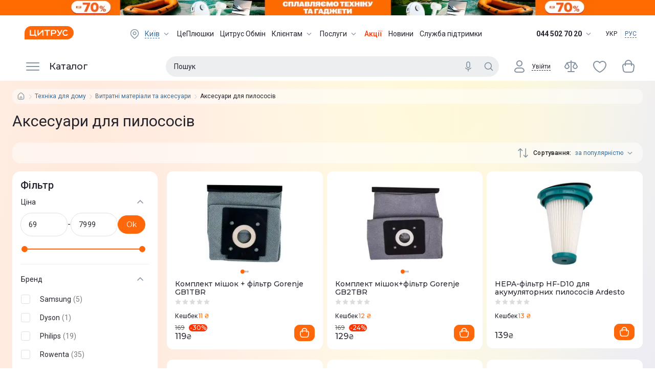

--- FILE ---
content_type: text/html; charset=utf-8
request_url: https://www.ctrs.com.ua/aksessuary-dlya-pylesosov/?app=nextgen
body_size: 79910
content:
<!DOCTYPE html><html lang="uk"><head><meta charSet="utf-8"/><link rel="preload" as="image" imageSrcSet="/_next/image/?url=http%3A%2F%2Fi.citrus.world%2Fuploads%2Fshares%2F2025%2FSeptember%2Fsplavlyayemo-tehniku-ta-gadzheti%2Fnew%2F640x80.png%3F_t%3D1768320677&amp;w=384&amp;q=75 1x, /_next/image/?url=http%3A%2F%2Fi.citrus.world%2Fuploads%2Fshares%2F2025%2FSeptember%2Fsplavlyayemo-tehniku-ta-gadzheti%2Fnew%2F640x80.png%3F_t%3D1768320677&amp;w=640&amp;q=75 2x"/><title>Аксесуари для пилососів ᐈ Купити Аксесуари для пилососів в Києві і Україні за низькою ціною від 69 грн в інтернет-магазині Цитрус</title><meta data-n-head="ssr" data-hid="viewport" name="viewport" content="width=device-width, minimum-scale=1, initial-scale=1, shrink-to-fit=no, user-scalable=0, viewport-fit=cover"/><meta name="description" content="Аксесуари для пилососів в Києві і Україні по ціні від 69 грн в інтернет-магазині 【 Цитрус 】 Низкі ціни на Аксесуари для пилососів ✔️ Оплата частинами ✔️ Доставка по всій Україні ❱❱ Гарантія!"/><meta name="keywords" content="Аксесуари для пилососів, купити, ціна, відгуки, характеристики, доставка, Україна, Київ, Одеса, Харків, Дніпропетровськ, Донецьк, Вінниця, Черкаси, Запоріжжя, Кривий Ріг, Миколаїв, Полтава"/><meta name="og:type" property="og:type" content="website"/><link rel="canonical" href="https://www.ctrs.com.ua/aksessuary-dlya-pylesosov/"/><link rel="alternate" href="https://www.ctrs.com.ua/ru/aksessuary-dlya-pylesosov/" hrefLang="ru-UA"/><link rel="alternate" href="https://www.ctrs.com.ua/aksessuary-dlya-pylesosov/" hrefLang="uk-UA"/><meta name="og:site_name" property="og:site_name" content="Интернет-магазин Цитруc"/><meta property="og:site_name" content="Citrus"/><meta property="fb:app_id" content="1104149372991367"/><meta property="og:locale:alternate" content="uk-UA"/><meta property="og:url" content="https://www.ctrs.com.ua/aksessuary-dlya-pylesosov/"/><meta property="og:locale" content="uk-UA"/><meta property="og:title" content="Аксесуари для пилососів ᐈ Купити Аксесуари для пилососів в Києві і Україні за низькою ціною від 69 грн в інтернет-магазині Цитрус"/><meta property="og:description" content="Аксесуари для пилососів в Києві і Україні по ціні від 69 грн в інтернет-магазині 【 Цитрус 】 Низкі ціни на Аксесуари для пилососів ✔️ Оплата частинами ✔️ Доставка по всій Україні ❱❱ Гарантія!"/><meta property="og:image" content="https://i.citrus.world/imgcache/size_180/uploads/shop/c/5/c58b427f92096a5c6eed729d8289c527.jpg"/><base href="/"/><script type="application/ld+json">{"@context":"https://schema.org","@type":"ItemList","url":"https://www.ctrs.com.ua/aksessuary-dlya-pylesosov/?app=nextgen","numberOfItems":47,"itemListElement":[{"@type":"Product","name":"✔️ Комплект мішок + фільтр Gorenje GB1TBR","url":"https://www.ctrs.com.ua/aksessuary-dlya-pylesosov/komplekt-meshokplusfiltr-gorenje-gb1tbr-679594.html","image":"https://www.ctrs.com.ua/aksessuary-dlya-pylesosov/?app=nextgen","brand":"GORENJE","offers":{"@type":"Offer","priceCurrency":"UAH","price":119,"sku":679594}},{"@type":"Product","name":"✔️ Комплект мішок+фільтр Gorenje GB2TBR","url":"https://www.ctrs.com.ua/aksessuary-dlya-pylesosov/komplekt-meshokplusfiltr-gorenje-gb2tbr-731853.html","image":"https://www.ctrs.com.ua/aksessuary-dlya-pylesosov/?app=nextgen","brand":"GORENJE","offers":{"@type":"Offer","priceCurrency":"UAH","price":129,"sku":731853}},{"@type":"Product","name":"✔️ HEPA-фільтр HF-D10 для акумуляторних пилососів Ardesto","url":"https://www.ctrs.com.ua/aksessuary-dlya-pylesosov/hepa-filtr-hf-d10-dlya-akkumulyatornykh-pylesosov-ardesto-760738.html","image":"https://www.ctrs.com.ua/aksessuary-dlya-pylesosov/?app=nextgen","brand":"Ardesto","offers":{"@type":"Offer","priceCurrency":"UAH","price":139,"sku":760738}},{"@type":"Product","name":"✔️ HEPA-фільтр HF-DP39 для акумуляторних пилососів Ardesto","url":"https://www.ctrs.com.ua/aksessuary-dlya-pylesosov/hepa-filtr-hf-dp39-dlya-akkumulyatornykh-pylesosov-ardesto-760740.html","image":"https://www.ctrs.com.ua/aksessuary-dlya-pylesosov/?app=nextgen","brand":"Ardesto","offers":{"@type":"Offer","priceCurrency":"UAH","price":149,"sku":760740}},{"@type":"Product","name":"✔️ Фільтр для пилососа ELECTROLUX EF 75C","url":"https://www.ctrs.com.ua/aksessuary-dlya-pylesosov/filtr-dlya-pilososa-electrolux-ef-75c-782243.html","image":"https://www.ctrs.com.ua/aksessuary-dlya-pylesosov/?app=nextgen","brand":"ELECTROLUX","offers":{"@type":"Offer","priceCurrency":"UAH","price":182,"sku":782243}},{"@type":"Product","name":"✔️ Комплект мішок+фільтр Gorenje GB2MBUP","url":"https://www.ctrs.com.ua/aksessuary-dlya-pylesosov/komplekt-meshokplusfiltr-gorenje-gb2mbup-731854.html","image":"https://www.ctrs.com.ua/aksessuary-dlya-pylesosov/?app=nextgen","brand":"GORENJE","offers":{"@type":"Offer","priceCurrency":"UAH","price":189,"sku":731854}},{"@type":"Product","name":"✔️ HEPA-фільтр для Dreame Mova J10 (VFKF)","url":"https://www.ctrs.com.ua/aksessuary-dlya-pylesosov/hepa-filtr-dlya-dreame-mova-j10-vfkf-782821.html","image":"https://www.ctrs.com.ua/aksessuary-dlya-pylesosov/?app=nextgen","brand":"Mova","offers":{"@type":"Offer","priceCurrency":"UAH","price":199,"sku":782821}},{"@type":"Product","name":"✔️ Набір HEPA-фільтрів для робота-пилососа AENO RC4S (ARCF4) 2 шт","url":"https://www.ctrs.com.ua/aksessuary-dlya-pylesosov/nabor-hepa-filtrov-dlya-robota-pylesosa-aeno-rc4s-arcf4-2-sht-772109.html","image":"https://www.ctrs.com.ua/aksessuary-dlya-pylesosov/?app=nextgen","brand":"BUYDEEM","offers":{"@type":"Offer","priceCurrency":"UAH","price":199,"sku":772109}},{"@type":"Product","name":"✔️ Фільтр для пилососа Gorenje HEPA IHF216FR/SVC144FBK","url":"https://www.ctrs.com.ua/aksessuary-dlya-pylesosov/filtr-dlya-pylesosa-gorenje-hepa-ihf216frsvc144fbk-679600.html","image":"https://www.ctrs.com.ua/aksessuary-dlya-pylesosov/?app=nextgen","brand":"GORENJE","offers":{"@type":"Offer","priceCurrency":"UAH","price":199,"sku":679600}},{"@type":"Product","name":"✔️ Фільтр пилососа GORENJE HEPA IHFFML","url":"https://www.ctrs.com.ua/aksessuary-dlya-pylesosov/filtr-pilososa-gorenje-hepa-ihffml-782238.html","image":"https://www.ctrs.com.ua/aksessuary-dlya-pylesosov/?app=nextgen","brand":"GORENJE","offers":{"@type":"Offer","priceCurrency":"UAH","price":219,"sku":782238}},{"@type":"Product","name":"✔️ Мішки для пилососiв GORENJE GB1PBU (5) + фільтр","url":"https://www.ctrs.com.ua/aksessuary-dlya-pylesosov/mishki-dlya-pilososiv-gorenje-gb1pbu-5-plus-filtr-782231.html","image":"https://www.ctrs.com.ua/aksessuary-dlya-pylesosov/?app=nextgen","brand":"GORENJE","offers":{"@type":"Offer","priceCurrency":"UAH","price":219,"sku":782231}},{"@type":"Product","name":"✔️ Комплект мішків Gorenje GB2 (5 шт) + фільтр PBU 110/100","url":"https://www.ctrs.com.ua/aksessuary-dlya-pylesosov/komplekt-meshki-gb2-5-shtplusfiltr-gorenje-pbu-110100-679596.html","image":"https://www.ctrs.com.ua/aksessuary-dlya-pylesosov/?app=nextgen","brand":"GORENJE","offers":{"@type":"Offer","priceCurrency":"UAH","price":219,"sku":679596}},{"@type":"Product","name":"✔️ HEPA-фільтр HF-XS90 для акумуляторних пилососів Ardesto","url":"https://www.ctrs.com.ua/aksessuary-dlya-pylesosov/hepa-filtr-hf-xs90-dlya-akkumulyatornykh-pylesosov-ardesto-760741.html","image":"https://www.ctrs.com.ua/aksessuary-dlya-pylesosov/?app=nextgen","brand":"Ardesto","offers":{"@type":"Offer","priceCurrency":"UAH","price":249,"sku":760741}},{"@type":"Product","name":"✔️ Фільтр пилососа GORENJE OHF11CXW вугільний","url":"https://www.ctrs.com.ua/aksessuary-dlya-pylesosov/filtr-pilososa-gorenje-ohf11cxw-vugilniy-782233.html","image":"https://www.ctrs.com.ua/aksessuary-dlya-pylesosov/?app=nextgen","brand":"GORENJE","offers":{"@type":"Offer","priceCurrency":"UAH","price":249,"sku":782233}},{"@type":"Product","name":"✔️ Фільтр для акумуляторних пилососів Ardesto HF-0525FIBER","url":"https://www.ctrs.com.ua/aksessuary-dlya-pylesosov/filtr-dlya-akkumulyatornykh-pylesosov-ardesto-hf-0525fiber-760875.html","image":"https://www.ctrs.com.ua/aksessuary-dlya-pylesosov/?app=nextgen","brand":"Ardesto","offers":{"@type":"Offer","priceCurrency":"UAH","price":249,"sku":760875}},{"@type":"Product","name":"✔️ HEPA-фільтр HF-DH92 для акумуляторних пилососів Ardesto","url":"https://www.ctrs.com.ua/aksessuary-dlya-pylesosov/hepa-filtr-hf-dh92-dlya-akkumulyatornykh-pylesosov-ardesto-760739.html","image":"https://www.ctrs.com.ua/aksessuary-dlya-pylesosov/?app=nextgen","brand":"Ardesto","offers":{"@type":"Offer","priceCurrency":"UAH","price":249,"sku":760739}},{"@type":"Product","name":"✔️ Насадка для чищення іграшок і м'яких меблів для парової швабри AENO SM1","url":"https://www.ctrs.com.ua/aksessuary-dlya-pylesosov/nasadka-dlya-chistki-igrushek-i-myagkoy-mebeli-dlya-parovoy-shvabry-aeno-sm1-772118.html","image":"https://www.ctrs.com.ua/aksessuary-dlya-pylesosov/?app=nextgen","brand":"BUYDEEM","offers":{"@type":"Offer","priceCurrency":"UAH","price":259,"sku":772118}},{"@type":"Product","name":"✔️ Бічна щітка для робота-пилососа AENO RC4S (ARCSB4) 2 шт","url":"https://www.ctrs.com.ua/aksessuary-dlya-pylesosov/bokovaya-shchetka-dlya-robota-pylesosa-aeno-rc4s-arcsb4-2-sht-772115.html","image":"https://www.ctrs.com.ua/aksessuary-dlya-pylesosov/?app=nextgen","brand":"BUYDEEM","offers":{"@type":"Offer","priceCurrency":"UAH","price":259,"sku":772115}},{"@type":"Product","name":"✔️ Набір фільтрів до пилососів Philips XV1631/01 серії 2000 та 3000","url":"https://www.ctrs.com.ua/aksessuary-dlya-pylesosov/nabor-filtrov-k-pylesosam-philips-xv163101-serii-2000-ta-3000-752912.html","image":"https://www.ctrs.com.ua/aksessuary-dlya-pylesosov/?app=nextgen","brand":"Philips","offers":{"@type":"Offer","priceCurrency":"UAH","price":259,"sku":752912}},{"@type":"Product","name":"✔️ Комплект змінних фільтрів для мийних бездротових пилососів серії 5000 PHILIPS XV1651/01","url":"https://www.ctrs.com.ua/aksessuary-dlya-pylesosov/komplekt-smennykh-filtrov-dlya-moyushchikh-besprovodnykh-pylesosov-serii-5000-philips-xv165101-752913.html","image":"https://www.ctrs.com.ua/aksessuary-dlya-pylesosov/?app=nextgen","brand":"Philips","offers":{"@type":"Offer","priceCurrency":"UAH","price":259,"sku":752913}},{"@type":"Product","name":"✔️ Фільтр пилососа GORENJE OHFACGFPRO вугільний","url":"https://www.ctrs.com.ua/aksessuary-dlya-pylesosov/filtr-pilososa-gorenje-ohfacgfpro-vugilniy-782236.html","image":"https://www.ctrs.com.ua/aksessuary-dlya-pylesosov/?app=nextgen","brand":"GORENJE","offers":{"@type":"Offer","priceCurrency":"UAH","price":269,"sku":782236}},{"@type":"Product","name":"✔️ Фільтр пилососа GORENJE OHFGFPRO вугільний","url":"https://www.ctrs.com.ua/aksessuary-dlya-pylesosov/filtr-pilososa-gorenje-ohfgfpro-vugilniy-782234.html","image":"https://www.ctrs.com.ua/aksessuary-dlya-pylesosov/?app=nextgen","brand":"GORENJE","offers":{"@type":"Offer","priceCurrency":"UAH","price":269,"sku":782234}},{"@type":"Product","name":"✔️ Змінна насадка для робота-пилососа AENO RC2S/RC3S","url":"https://www.ctrs.com.ua/aksessuary-dlya-pylesosov/smennaya-nasadka-dlya-robota-pylesosa-aeno-rc2src3s-772110.html","image":"https://www.ctrs.com.ua/aksessuary-dlya-pylesosov/?app=nextgen","brand":"BUYDEEM","offers":{"@type":"Offer","priceCurrency":"UAH","price":299,"sku":772110}},{"@type":"Product","name":"✔️ Змінна насадка для робота-пилососа AENO RC4S","url":"https://www.ctrs.com.ua/aksessuary-dlya-pylesosov/smennaya-nasadka-dlya-robota-pylesosa-aeno-rc4s-772111.html","image":"https://www.ctrs.com.ua/aksessuary-dlya-pylesosov/?app=nextgen","brand":"BUYDEEM","offers":{"@type":"Offer","priceCurrency":"UAH","price":299,"sku":772111}},{"@type":"Product","name":"✔️ Щітка для пилососа AENO ARCMB2-3","url":"https://www.ctrs.com.ua/aksessuary-dlya-pylesosov/shchetka-dlya-pylesosa-aeno-arcmb2-3-772113.html","image":"https://www.ctrs.com.ua/aksessuary-dlya-pylesosov/?app=nextgen","brand":"BUYDEEM","offers":{"@type":"Offer","priceCurrency":"UAH","price":299,"sku":772113}},{"@type":"Product","name":"✔️ Основна щітка для робота-пилососа AENO RC4S","url":"https://www.ctrs.com.ua/aksessuary-dlya-pylesosov/osnovnaya-shchetka-dlya-robota-pylesosa-aeno-rc4s-772114.html","image":"https://www.ctrs.com.ua/aksessuary-dlya-pylesosov/?app=nextgen","brand":"BUYDEEM","offers":{"@type":"Offer","priceCurrency":"UAH","price":299,"sku":772114}},{"@type":"Product","name":"✔️ Фільтр для пилососа Dreame H11, H11 MAX, H12 (AWH8)","url":"https://www.ctrs.com.ua/aksessuary-dlya-pylesosov/filtr-dlya-pilososa-dreame-h11-h11-max-h12-awh8-782831.html","image":"https://www.ctrs.com.ua/aksessuary-dlya-pylesosov/?app=nextgen","brand":"Dreame","offers":{"@type":"Offer","priceCurrency":"UAH","price":349,"sku":782831}},{"@type":"Product","name":"✔️ Мішки для пилососа одноразові Rowenta (4 шт) ZR200540","url":"https://www.ctrs.com.ua/aksessuary-dlya-pylesosov/meshki-dlya-pylesosa-odnorazovye-rowenta-4-sht-678727.html","image":"https://www.ctrs.com.ua/aksessuary-dlya-pylesosov/?app=nextgen","brand":"Rowenta","offers":{"@type":"Offer","priceCurrency":"UAH","price":349,"sku":678727}},{"@type":"Product","name":"✔️ Фільтр Karcher HEPA 13 для VC 2 (2.863-237.0)","url":"https://www.ctrs.com.ua/aksessuary-dlya-pylesosov/filtr-karcher-hepa-13-dlya-vc-2-676487.html","image":"https://www.ctrs.com.ua/aksessuary-dlya-pylesosov/?app=nextgen","brand":"Kärcher","offers":{"@type":"Offer","priceCurrency":"UAH","price":349,"sku":676487}},{"@type":"Product","name":"✔️ Фільтр MIF, що миється, для акумуляторного пилососа AENO SC3","url":"https://www.ctrs.com.ua/aksessuary-dlya-pylesosov/moyushchiysya-filtr-mif-dlya-akkumulyatornogo-pylesosa-aeno-sc3-707676.html","image":"https://www.ctrs.com.ua/aksessuary-dlya-pylesosov/?app=nextgen","brand":"AENO","offers":{"@type":"Offer","priceCurrency":"UAH","price":359,"sku":707676}},{"@type":"Product","name":"✔️ Насадка для тканинних виробів для парової швабри AENO SM1","url":"https://www.ctrs.com.ua/aksessuary-dlya-pylesosov/nasadka-dlya-tkanevykh-izdeliy-dlya-parovoy-shvabry-aeno-sm1-772116.html","image":"https://www.ctrs.com.ua/aksessuary-dlya-pylesosov/?app=nextgen","brand":"BUYDEEM","offers":{"@type":"Offer","priceCurrency":"UAH","price":359,"sku":772116}},{"@type":"Product","name":"✔️ Насадка для чищення від ворсу та шерсті для парової швабри AENO SM2","url":"https://www.ctrs.com.ua/aksessuary-dlya-pylesosov/nasadka-dlya-chistki-ot-vorsa-i-shersti-dlya-parovoy-shvabry-aeno-sm2-772117.html","image":"https://www.ctrs.com.ua/aksessuary-dlya-pylesosov/?app=nextgen","brand":"BUYDEEM","offers":{"@type":"Offer","priceCurrency":"UAH","price":359,"sku":772117}},{"@type":"Product","name":"✔️ Насадки для видалення жиру та бруду для парової швабри AENO SM1","url":"https://www.ctrs.com.ua/aksessuary-dlya-pylesosov/nasadki-dlya-udaleniya-zhira-i-gryazi-dlya-parovoy-shvabry-aeno-sm1-772119.html","image":"https://www.ctrs.com.ua/aksessuary-dlya-pylesosov/?app=nextgen","brand":"BUYDEEM","offers":{"@type":"Offer","priceCurrency":"UAH","price":359,"sku":772119}},{"@type":"Product","name":"✔️ Фільтр MIF, що миється, для акумуляторного пилососа AENO SC1","url":"https://www.ctrs.com.ua/aksessuary-dlya-pylesosov/moyushchiysya-filtr-mif-dlya-akkumulyatornogo-pylesosa-aeno-sc1-707675.html","image":"https://www.ctrs.com.ua/aksessuary-dlya-pylesosov/?app=nextgen","brand":"AENO","offers":{"@type":"Offer","priceCurrency":"UAH","price":359,"sku":707675}},{"@type":"Product","name":"✔️ Універсальна щітка для Mova J20 (VMBC)","url":"https://www.ctrs.com.ua/aksessuary-dlya-pylesosov/universalna-shchitka-dlya-mova-j20-vmbc-782889.html","image":"https://www.ctrs.com.ua/aksessuary-dlya-pylesosov/?app=nextgen","brand":"Mova","offers":{"@type":"Offer","priceCurrency":"UAH","price":399,"sku":782889}},{"@type":"Product","name":"✔️ Фільтр для пилососа Dreame M12 (HHP2)","url":"https://www.ctrs.com.ua/aksessuary-dlya-pylesosov/filtr-dlya-pilososa-dreame-m12-hhp2-782839.html","image":"https://www.ctrs.com.ua/aksessuary-dlya-pylesosov/?app=nextgen","brand":"Dreame","offers":{"@type":"Offer","priceCurrency":"UAH","price":399,"sku":782839}},{"@type":"Product","name":"✔️ Універсальна щітка для Mova J10, J30 (VMBD)","url":"https://www.ctrs.com.ua/aksessuary-dlya-pylesosov/universalna-shchitka-dlya-mova-j10-j30-vmbd-782890.html","image":"https://www.ctrs.com.ua/aksessuary-dlya-pylesosov/?app=nextgen","brand":"Mova","offers":{"@type":"Offer","priceCurrency":"UAH","price":399,"sku":782890}},{"@type":"Product","name":"✔️ Основна щітка для робота-пилососа AENO RC1S (ARCMB1)","url":"https://www.ctrs.com.ua/aksessuary-dlya-pylesosov/osnovnaya-shchetka-dlya-robota-pylesosa-aeno-rc1s-arcmb1-772112.html","image":"https://www.ctrs.com.ua/aksessuary-dlya-pylesosov/?app=nextgen","brand":"BUYDEEM","offers":{"@type":"Offer","priceCurrency":"UAH","price":399,"sku":772112}},{"@type":"Product","name":"✔️ Фільтр для пилососа Dreame M12, H12 Pro (HHP1)","url":"https://www.ctrs.com.ua/aksessuary-dlya-pylesosov/filtr-dlya-pilososa-dreame-m12-h12-pro-hhp1-782838.html","image":"https://www.ctrs.com.ua/aksessuary-dlya-pylesosov/?app=nextgen","brand":"Dreame","offers":{"@type":"Offer","priceCurrency":"UAH","price":399,"sku":782838}},{"@type":"Product","name":"✔️ Фільтр пилососа GORENJE HEPA IHFFSM","url":"https://www.ctrs.com.ua/aksessuary-dlya-pylesosov/filtr-pilososa-gorenje-hepa-ihffsm-782237.html","image":"https://www.ctrs.com.ua/aksessuary-dlya-pylesosov/?app=nextgen","brand":"GORENJE","offers":{"@type":"Offer","priceCurrency":"UAH","price":429,"sku":782237}},{"@type":"Product","name":"✔️ Фільтри-мішки Karcher для VC 2 (5 шт.) (2.863-236.0)","url":"https://www.ctrs.com.ua/aksessuary-dlya-pylesosov/filtry-meshki-karcher-vc-2-5-sht-676486.html","image":"https://www.ctrs.com.ua/aksessuary-dlya-pylesosov/?app=nextgen","brand":"Kärcher","offers":{"@type":"Offer","priceCurrency":"UAH","price":499,"sku":676486}},{"@type":"Product","name":"✔️ Паперові фільтр-мішки KARCHER 6.904-322.0","url":"https://www.ctrs.com.ua/aksessuary-dlya-pylesosov/bumazhnye-filtr-meshki-karcher-676530.html","image":"https://www.ctrs.com.ua/aksessuary-dlya-pylesosov/?app=nextgen","brand":"Kärcher","offers":{"@type":"Offer","priceCurrency":"UAH","price":499,"sku":676530}},{"@type":"Product","name":"✔️ Фільтр HEPA Rowenta ZR005901","url":"https://www.ctrs.com.ua/aksessuary-dlya-pylesosov/filtr-hepa-rowenta-678525.html","image":"https://www.ctrs.com.ua/aksessuary-dlya-pylesosov/?app=nextgen","brand":"Rowenta","offers":{"@type":"Offer","priceCurrency":"UAH","price":499,"sku":678525}},{"@type":"Product","name":"✔️ Набір фільтрів для пилососа GORENJE VCK 1901 WF","url":"https://www.ctrs.com.ua/aksessuary-dlya-pylesosov/nabir-filtriv-dlya-pilososa-gorenje-vck-1901-wf-782239.html","image":"https://www.ctrs.com.ua/aksessuary-dlya-pylesosov/?app=nextgen","brand":"GORENJE","offers":{"@type":"Offer","priceCurrency":"UAH","price":529,"sku":782239}},{"@type":"Product","name":"✔️ Фільтр Karcher HEPA-13 для VC 3 Premium (2.863-238.0)","url":"https://www.ctrs.com.ua/aksessuary-dlya-pylesosov/filtr-karcher-hepa-13-dlya-vc-3-676489.html","image":"https://www.ctrs.com.ua/aksessuary-dlya-pylesosov/?app=nextgen","brand":"Kärcher","offers":{"@type":"Offer","priceCurrency":"UAH","price":549,"sku":676489}},{"@type":"Product","name":"✔️ Фільтр Karcher патронний для VC 5 Premium (2.863-239.0)","url":"https://www.ctrs.com.ua/aksessuary-dlya-pylesosov/patronyy-filtr-karcher-vc-5-676490.html","image":"https://www.ctrs.com.ua/aksessuary-dlya-pylesosov/?app=nextgen","brand":"Kärcher","offers":{"@type":"Offer","priceCurrency":"UAH","price":549,"sku":676490}},{"@type":"Product","name":"✔️ Комплект одноразових мішків PHILIPS FC8021/03","url":"https://www.ctrs.com.ua/aksessuary-dlya-pylesosov/komplekt-odnorazovykh-meshkov-philips-fc802103-673866.html","image":"https://www.ctrs.com.ua/aksessuary-dlya-pylesosov/?app=nextgen","brand":"Philips","offers":{"@type":"Offer","priceCurrency":"UAH","price":549,"sku":673866}}]}</script><script type="application/ld+json">{"@context":"https://schema.org","@type":"BreadcrumbList","itemListElement":[{"@type":"ListItem","position":1,"item":{"@id":"https://www.ctrs.com.ua/tehnika-dlya-doma","name":"Техніка для дому"}},{"@type":"ListItem","position":2,"item":{"@id":"https://www.ctrs.com.ua/rashodnye-materialy-i-aksessuary","name":"Витратні матеріали та аксесуари"}},{"@type":"ListItem","position":3,"item":{"@id":null,"name":"Аксесуари для пилососів"}}]}</script><link rel="preload" as="image"/><meta name="copyright" lang="uk" content="© Інтернет-магазин Цитрус - гаджети та аксесуари 2000-2026"/><meta name="next-head-count" content="24"/><link rel="preconnect" href="https://i.citrus.world"/><link rel="apple-touch-icon" sizes="180x180" href="/apple-touch-icon.png"/><link rel="icon" type="image/png" sizes="32x32" href="/favicon-32x32.png"/><link rel="icon" type="image/png" sizes="16x16" href="/favicon-16x16.png"/><link rel="manifest" href="/site.webmanifest"/><link rel="mask-icon" href="/safari-pinned-tab.svg" color="#ff680a"/><meta name="msapplication-TileColor" content="#da532c"/><meta name="theme-color" content="#ffffff"/><meta charSet="utf-8"/><meta name="author" content="citrus fe team"/><meta name="facebook-domain-verification" content="2ooxqfgbcfhqz561k1yxsplzkv4cne"/><meta name="google-site-verification" content="DWJUjOJ8u7pCtiAaRZcUO7W3mNvVVJvrP4kcDe4fpTE"/><script type="application/ld+json">{"@context":"http://schema.org","@type":"WebSite","url":"https://www.ctrs.com.ua/","potentialAction":{"@type":"SearchAction","target":"https://www.ctrs.com.ua/search?query={search_term_string}","query-input":"required name=search_term_string"}}</script><script type="application/ld+json">{"@context":"http://schema.org","@type":"Organization","name":"Цитрус — гаджеты и аксессуары","url":"https://www.ctrs.com.ua/","logo":"https://i.citrus.world/pictures/all/svg/citrus_brand_new_logo.svg","foundingDate":"2000","contactPoint":[{"@type":"ContactPoint","telephone":"+38-044-502-70-20","contactType":"Sales"},{"@type":"ContactPoint","telephone":"+38-044-503-70-30","contactType":"Customer Support","email":"support@ctrs.com.ua"}],"sameAs":["https://www.facebook.com/ctrs.com.ua","https://www.instagram.com/citrus_ua/","https://www.linkedin.com/company/citrus-trade-llc"]}</script><link rel="preload" href="/_next/static/media/904be59b21bd51cb-s.p.woff2" as="font" type="font/woff2" crossorigin="anonymous" data-next-font="size-adjust"/><link rel="preload" href="/_next/static/media/47cbc4e2adbc5db9-s.p.woff2" as="font" type="font/woff2" crossorigin="anonymous" data-next-font="size-adjust"/><script id="tgp-shim" data-nscript="beforeInteractive">(function(){var w=window;var q=w.__tgpq||[];var d=null;function s(){if(d){return d.apply(this,arguments)}q.push([].slice.call(arguments))}s.__shim=true;try{var tgp=s}catch(e){}try{Object.defineProperty(w,'tgp',{configurable:true,enumerable:false,get:function(){return s},set:function(fn){d=typeof fn==='function'?fn:null;if(d&&q.length){var items=q.splice(0);for(var i=0;i<items.length;i++){try{d.apply(null,items[i])}catch(e){console.error('[tgp] call failed',e)}}}}})}catch(e){w.tgp=s}w.__tgpq=q})();</script><link rel="preload" href="/_next/static/css/edaae4af39737b25.css" as="style"/><link rel="stylesheet" href="/_next/static/css/edaae4af39737b25.css" data-n-g=""/><link rel="preload" href="/_next/static/css/f6457003b2d7aba7.css" as="style"/><link rel="stylesheet" href="/_next/static/css/f6457003b2d7aba7.css" data-n-p=""/><link rel="preload" href="/_next/static/css/52b87e19318469ec.css" as="style"/><link rel="stylesheet" href="/_next/static/css/52b87e19318469ec.css"/><link rel="preload" href="/_next/static/css/daf077ba448139ef.css" as="style"/><link rel="stylesheet" href="/_next/static/css/daf077ba448139ef.css"/><link rel="preload" href="/_next/static/css/57435c3518897728.css" as="style"/><link rel="stylesheet" href="/_next/static/css/57435c3518897728.css"/><link rel="preload" href="/_next/static/css/96cba053220ee8f5.css" as="style"/><link rel="stylesheet" href="/_next/static/css/96cba053220ee8f5.css"/><noscript data-n-css=""></noscript><script defer="" nomodule="" src="/_next/static/chunks/polyfills-42372ed130431b0a.js"></script><script defer="" src="/_next/static/chunks/9554-f45973b2617e6dc9.js"></script><script defer="" src="/_next/static/chunks/5331-b9074f5228eabe41.js"></script><script defer="" src="/_next/static/chunks/247-b18b679381bd2ff7.js"></script><script defer="" src="/_next/static/chunks/8982-2c195a7cb00929ce.js"></script><script defer="" src="/_next/static/chunks/1813-dff1c0d6f131fcbf.js"></script><script defer="" src="/_next/static/chunks/4625-31cde8289f5a9dc6.js"></script><script defer="" src="/_next/static/chunks/9262.361f4813080e522a.js"></script><script src="/_next/static/chunks/webpack-4a63362e55597230.js" defer=""></script><script src="/_next/static/chunks/framework-9aed8b29746770a5.js" defer=""></script><script src="/_next/static/chunks/main-a367e84f939d96bc.js" defer=""></script><script src="/_next/static/chunks/pages/_app-10f53dcb26dd38d8.js" defer=""></script><script src="/_next/static/chunks/7420-96ef08d3f5a72e4b.js" defer=""></script><script src="/_next/static/chunks/2720-08855a015b849311.js" defer=""></script><script src="/_next/static/chunks/3623-9165e643702e3e9c.js" defer=""></script><script src="/_next/static/chunks/6086-9d05439d6ebb3aba.js" defer=""></script><script src="/_next/static/chunks/pages/%5B...dynamic%5D-268efb6510c640a7.js" defer=""></script><script src="/_next/static/0x7Hg92HQO_OXoDHOuYa_/_buildManifest.js" defer=""></script><script src="/_next/static/0x7Hg92HQO_OXoDHOuYa_/_ssgManifest.js" defer=""></script></head><body><div id="__next"><div class="__variable_50b907 __variable_0cb770"><div class="df fdc full rootBg"><header class="Header_header__Lv7NX top-banner-head"><div style="display:none"><a href="/odesa/">odesa</a><a href="/dnipro/">dnipro</a><a href="/kharkiv/">kharkiv</a><a href="/lviv/">lviv</a><a href="/zaporizhzhya/">zaporizhzhya</a><a href="/poltava/">poltava</a><a href="/ternopil/">ternopil</a><a href="/ivano-frankivsk/">ivano-frankivsk</a><a href="/vinnytsia/">vinnytsia</a><a href="/zhytomyr/">zhytomyr</a><a href="/khmelnytskyy/">khmelnytskyy</a><a href="/mykoliyiv/">mykoliyiv</a><a href="/kryvyi-rih/">kryvyi-rih</a><a href="/kropyvnytskyi/">kropyvnytskyi</a></div><div style="background-color:#ff6b00" class="t0 l0 r0 top-banner TopBanner_topBanner__FvJdJ"><a class="df jcc full-height TopBanner_link__ur9f4" href="/actions/splavlyayemo-tehniku-ta-gadzheti/" target="_blank" rel="noreferrer"><span style="box-sizing:border-box;display:inline-block;overflow:hidden;width:initial;height:initial;background:none;opacity:1;border:0;margin:0;padding:0;position:relative;max-width:100%"><span style="box-sizing:border-box;display:block;width:initial;height:initial;background:none;opacity:1;border:0;margin:0;padding:0;max-width:100%"><img style="display:block;max-width:100%;width:initial;height:initial;background:none;opacity:1;border:0;margin:0;padding:0" alt="" aria-hidden="true" src="data:image/svg+xml,%3csvg%20xmlns=%27http://www.w3.org/2000/svg%27%20version=%271.1%27%20width=%27320%27%20height=%2740%27/%3e"/></span><img alt="" srcSet="/_next/image/?url=http%3A%2F%2Fi.citrus.world%2Fuploads%2Fshares%2F2025%2FSeptember%2Fsplavlyayemo-tehniku-ta-gadzheti%2Fnew%2F640x80.png%3F_t%3D1768320677&amp;w=384&amp;q=75 1x, /_next/image/?url=http%3A%2F%2Fi.citrus.world%2Fuploads%2Fshares%2F2025%2FSeptember%2Fsplavlyayemo-tehniku-ta-gadzheti%2Fnew%2F640x80.png%3F_t%3D1768320677&amp;w=640&amp;q=75 2x" src="/_next/image/?url=http%3A%2F%2Fi.citrus.world%2Fuploads%2Fshares%2F2025%2FSeptember%2Fsplavlyayemo-tehniku-ta-gadzheti%2Fnew%2F640x80.png%3F_t%3D1768320677&amp;w=640&amp;q=75" decoding="async" data-nimg="intrinsic" class="TopBanner_topBannerImg__SMd3F" style="position:absolute;top:0;left:0;bottom:0;right:0;box-sizing:border-box;padding:0;border:none;margin:auto;display:block;width:0;height:0;min-width:100%;max-width:100%;min-height:100%;max-height:100%;background-size:cover;background-position:0% 0%;filter:blur(20px);background-image:url(&quot;[data-uri]&quot;)"/><noscript><img alt="" decoding="async" data-nimg="intrinsic" style="position:absolute;top:0;left:0;bottom:0;right:0;box-sizing:border-box;padding:0;border:none;margin:auto;display:block;width:0;height:0;min-width:100%;max-width:100%;min-height:100%;max-height:100%" class="TopBanner_topBannerImg__SMd3F" srcSet="/_next/image/?url=http%3A%2F%2Fi.citrus.world%2Fuploads%2Fshares%2F2025%2FSeptember%2Fsplavlyayemo-tehniku-ta-gadzheti%2Fnew%2F640x80.png%3F_t%3D1768320677&amp;w=384&amp;q=75 1x, /_next/image/?url=http%3A%2F%2Fi.citrus.world%2Fuploads%2Fshares%2F2025%2FSeptember%2Fsplavlyayemo-tehniku-ta-gadzheti%2Fnew%2F640x80.png%3F_t%3D1768320677&amp;w=640&amp;q=75 2x" src="/_next/image/?url=http%3A%2F%2Fi.citrus.world%2Fuploads%2Fshares%2F2025%2FSeptember%2Fsplavlyayemo-tehniku-ta-gadzheti%2Fnew%2F640x80.png%3F_t%3D1768320677&amp;w=640&amp;q=75"/></noscript></span><span style="box-sizing:border-box;display:inline-block;overflow:hidden;width:initial;height:initial;background:none;opacity:1;border:0;margin:0;padding:0;position:relative;max-width:100%"><span style="box-sizing:border-box;display:block;width:initial;height:initial;background:none;opacity:1;border:0;margin:0;padding:0;max-width:100%"><img style="display:block;max-width:100%;width:initial;height:initial;background:none;opacity:1;border:0;margin:0;padding:0" alt="" aria-hidden="true" src="data:image/svg+xml,%3csvg%20xmlns=%27http://www.w3.org/2000/svg%27%20version=%271.1%27%20width=%271039%27%20height=%2730%27/%3e"/></span><img alt="" src="[data-uri]" decoding="async" data-nimg="intrinsic" class="TopBanner_topBannerImg__SMd3F" style="position:absolute;top:0;left:0;bottom:0;right:0;box-sizing:border-box;padding:0;border:none;margin:auto;display:block;width:0;height:0;min-width:100%;max-width:100%;min-height:100%;max-height:100%;background-size:cover;background-position:0% 0%;filter:blur(20px);background-image:url(&quot;[data-uri]&quot;)"/><noscript><img alt="" loading="lazy" decoding="async" data-nimg="intrinsic" style="position:absolute;top:0;left:0;bottom:0;right:0;box-sizing:border-box;padding:0;border:none;margin:auto;display:block;width:0;height:0;min-width:100%;max-width:100%;min-height:100%;max-height:100%" class="TopBanner_topBannerImg__SMd3F" srcSet="/_next/image/?url=https%3A%2F%2Fi.citrus.world%2Fuploads%2Fshares%2F2025%2FSeptember%2Fsplavlyayemo-tehniku-ta-gadzheti%2Fnew%2F2048x60.png%3F_t%3D1768320677&amp;w=1080&amp;q=75 1x, /_next/image/?url=https%3A%2F%2Fi.citrus.world%2Fuploads%2Fshares%2F2025%2FSeptember%2Fsplavlyayemo-tehniku-ta-gadzheti%2Fnew%2F2048x60.png%3F_t%3D1768320677&amp;w=3840&amp;q=75 2x" src="/_next/image/?url=https%3A%2F%2Fi.citrus.world%2Fuploads%2Fshares%2F2025%2FSeptember%2Fsplavlyayemo-tehniku-ta-gadzheti%2Fnew%2F2048x60.png%3F_t%3D1768320677&amp;w=3840&amp;q=75"/></noscript></span></a></div><div class="dn first-line-header Header_headerFirstLine__f9BTE"><div class="main-container df jcsb aic full-width Header_headerFirstLineContainer__vP5Bb"><a class="Header_logo__1cNlA" href="/"><img src="/images/logo.svg" alt="Citrus Logo Image" width="96" height="26"/></a><ul class="df lstn jcsb TopMenu_menu__NZk1a"><li><div class="df aic link"><svg viewBox="0 0 24 24" fill="currentColor" class="icon-component City_location___q6oa"><path fill-rule="evenodd" clip-rule="evenodd" d="M11.9997 3C14.1886 2.99978 16.2887 3.86353 17.8328 5.40211C21.0557 8.61388 21.0557 13.7966 17.8328 17.0083L13.5863 21.2305C12.7087 22.103 11.2913 22.103 10.4137 21.2306L6.16715 17.0094C2.94431 13.7977 2.94428 8.61505 6.16708 5.40328C7.71086 3.86443 9.81083 3.00022 11.9997 3ZM11.9999 4.5C13.7945 4.49982 15.513 5.20813 16.7741 6.46467C19.4086 9.09014 19.4084 13.3203 16.774 15.9458L12.5287 20.1667C12.2362 20.4576 11.7637 20.4576 11.4712 20.1668L7.22582 15.9467C4.59134 13.3212 4.59147 9.09113 7.22606 6.46562C8.48684 5.20883 10.2052 4.50018 11.9999 4.5ZM12.0048 7.50001V7.5L12.0003 7.5C10.0451 7.50014 8.45812 9.0811 8.45053 11.0362C8.44294 12.9913 10.0176 14.5846 11.9727 14.5999C13.9278 14.6152 15.5272 13.0468 15.5503 11.0918H15.5503L15.5503 11.0873C15.5615 9.11775 13.9743 7.51187 12.0048 7.50001ZM9.95052 11.042C9.9549 9.91379 10.8701 9.00131 11.9981 9C13.1376 9.00809 14.0556 9.93696 14.0503 11.0765C14.0358 12.2043 13.1127 13.1088 11.9844 13.0999C10.8555 13.0911 9.94613 12.1711 9.95052 11.042Z" fill="currentColor"></path></svg><span class="City_currentCity__s8wES link link-dashed"></span><svg viewBox="0 0 24 24" fill="currentColor" class="icon-component ArrowTrigger_arrow__bDatM"><path xmlns="http://www.w3.org/2000/svg" fill-rule="evenodd" clip-rule="evenodd" d="M6.46967 9.46717C6.76256 9.17427 7.23744 9.17427 7.53033 9.46717L12 13.9368L16.4697 9.46717C16.7626 9.17427 17.2374 9.17427 17.5303 9.46717C17.8232 9.76006 17.8232 10.2349 17.5303 10.5278L12.5303 15.5278C12.3897 15.6685 12.1989 15.7475 12 15.7475C11.8011 15.7475 11.6103 15.6685 11.4697 15.5278L6.46967 10.5278C6.17678 10.2349 6.17678 9.76006 6.46967 9.46717Z" fill="currentColor"></path></svg></div></li><li class="df aic"><a href="/plushki/">ЦеПлюшки</a></li><li class="df aic"><a href="/obmen/">Цитрус Обмін</a></li><li class="df aic"><div class="dib"><a class="df aic TopMenu_link__BFYCp" href="/about/">Клієнтам<svg viewBox="0 0 24 24" fill="currentColor" class="icon-component TopMenu_trigger__SnlV_ ArrowTrigger_arrow__bDatM"><path xmlns="http://www.w3.org/2000/svg" fill-rule="evenodd" clip-rule="evenodd" d="M6.46967 9.46717C6.76256 9.17427 7.23744 9.17427 7.53033 9.46717L12 13.9368L16.4697 9.46717C16.7626 9.17427 17.2374 9.17427 17.5303 9.46717C17.8232 9.76006 17.8232 10.2349 17.5303 10.5278L12.5303 15.5278C12.3897 15.6685 12.1989 15.7475 12 15.7475C11.8011 15.7475 11.6103 15.6685 11.4697 15.5278L6.46967 10.5278C6.17678 10.2349 6.17678 9.76006 6.46967 9.46717Z" fill="currentColor"></path></svg></a></div></li><li class="df aic"><div class="dib"><a class="df aic TopMenu_link__BFYCp" href="/citrus-services/">Послуги<svg viewBox="0 0 24 24" fill="currentColor" class="icon-component TopMenu_trigger__SnlV_ ArrowTrigger_arrow__bDatM"><path xmlns="http://www.w3.org/2000/svg" fill-rule="evenodd" clip-rule="evenodd" d="M6.46967 9.46717C6.76256 9.17427 7.23744 9.17427 7.53033 9.46717L12 13.9368L16.4697 9.46717C16.7626 9.17427 17.2374 9.17427 17.5303 9.46717C17.8232 9.76006 17.8232 10.2349 17.5303 10.5278L12.5303 15.5278C12.3897 15.6685 12.1989 15.7475 12 15.7475C11.8011 15.7475 11.6103 15.6685 11.4697 15.5278L6.46967 10.5278C6.17678 10.2349 6.17678 9.76006 6.46967 9.46717Z" fill="currentColor"></path></svg></a></div></li><li class="df aic highlight"><a href="/shares/" target="_blank" rel="noreferrer">Акції</a></li><li class="df aic"><a href="/news/" target="_blank" rel="noreferrer">Новини</a></li><li class="df aic"><a href="/support/">Служба підтримки</a></li></ul><div class="df aic"><div class="Phones_trigger__KEpS_"><span class="Phones_phone__iP3ao">044 502 70 20</span><svg viewBox="0 0 24 24" fill="currentColor" class="icon-component ArrowTrigger_arrow__bDatM"><path xmlns="http://www.w3.org/2000/svg" fill-rule="evenodd" clip-rule="evenodd" d="M6.46967 9.46717C6.76256 9.17427 7.23744 9.17427 7.53033 9.46717L12 13.9368L16.4697 9.46717C16.7626 9.17427 17.2374 9.17427 17.5303 9.46717C17.8232 9.76006 17.8232 10.2349 17.5303 10.5278L12.5303 15.5278C12.3897 15.6685 12.1989 15.7475 12 15.7475C11.8011 15.7475 11.6103 15.6685 11.4697 15.5278L6.46967 10.5278C6.17678 10.2349 6.17678 9.76006 6.46967 9.46717Z" fill="currentColor"></path></svg></div><div class="LocaleSwitcher_languages__tkNh_"><span class="LocaleSwitcher_active__eCYtk">УКР</span><div class="LocaleSwitcher_languagesDevider__p3_JP"></div><a href="/ru/aksessuary-dlya-pylesosov/?app=nextgen">РУС</a></div></div></div></div><div class="t0 full-width fixed-header Header_headerSecondLine__7y_pv"><div class="Header_headerSecondLineBlur__L8byR"></div><div class="main-container df jcsb fww full-height pr Header_headerSecondLineContainer__YxunC"><div class="MainMenu_root__SbrYw"><div class="mr8"><button type="button" class="dn aic jcfs cup on bd0 menu-trigger MainMenu_catalog__XGU87"><svg viewBox="0 0 32 32" fill="currentColor" class="icon-component MainMenu_icon__s2UM2"><path fill-rule="evenodd" clip-rule="evenodd" d="M3 9a1 1 0 0 1 1-1h24a1 1 0 1 1 0 2H4a1 1 0 0 1-1-1Zm0 7a1 1 0 0 1 1-1h24a1 1 0 1 1 0 2H4a1 1 0 0 1-1-1Zm1 6a1 1 0 1 0 0 2h24a1 1 0 1 0 0-2H4Z"></path></svg><span>Каталог</span></button></div><nav class="dn"><a href="/smartfony/brand-samsung/" title="Samsung Galaxy">Samsung Galaxy</a><a href="/actions/splavlyayemo-tehniku-ta-gadzheti/" title="Сплавляємо до -70%!">Сплавляємо до -70%!</a><a href="/brands/apple/" title="Apple">Apple</a><a href="/smartfony/" title="Смартфони">Смартфони</a><a href="/b-u-iphone/brand-apple/sostoyanie_novyy-20/" title="Новий 2.0">Новий 2.0</a><a href="/energonezalezhnist/" title="Енергетична автономність">Енергетична автономність</a><a href="/ce-outlet/" title="Це outlet">Це outlet</a><a href="/zvuk-i-muzyka/" title="Аудіо">Аудіо</a><a href="/planshety-noutbuki-i-kompyutery/" title="Ноутбуки, планшети, ПК, БФП">Ноутбуки, планшети, ПК, БФП</a><a href="/krasa-ta-zdorovya/" title="Краса та здоров&#x27;я">Краса та здоров&#x27;я</a><a href="/tehnika-dlya-doma/" title="Техніка для дому">Техніка для дому</a><a href="/tehnika-dlya-kuhni/" title="Техніка для кухні">Техніка для кухні</a><a href="/televizori-ta-multimedia/" title="Телевізори та мультимедіа">Телевізори та мультимедіа</a><a href="/gejming/" title="Геймінг">Геймінг</a><a href="/smart-chasy-i-trekery/" title="Смарт-годинники і трекери">Смарт-годинники і трекери</a><a href="/aksessuary-dlya-sredstv-svyazi-noutbukov/" title="Аксесуари для гаджетів">Аксесуари для гаджетів</a><a href="/tovary-dlya-doma-i-auto/" title="Для дому, саду і авто">Для дому, саду і авто</a><a href="/umnyy-dom/" title="Розумний дім">Розумний дім</a><a href="/foto-video/" title="Фото та відео">Фото та відео</a><a href="/samsung-galaxy-ai/" title="Samsung Galaxy AI">Samsung Galaxy AI</a><a href="/smartfony/brand-samsung/seriya_galaxy-s25-fe/" title="Samsung Galaxy S25 FE">Samsung Galaxy S25 FE</a><a href="/smartfony/brand-samsung/seriya_galaxy-s25-edge/" title="Samsung Galaxy S25 Edge">Samsung Galaxy S25 Edge</a><a href="/smartfony/brand-samsung/seriya_galaxy-flip-7-fe/" title="Samsung Galaxy Flip 7 FE">Samsung Galaxy Flip 7 FE</a><a href="/smartfony/brand-samsung/seriya_galaxy-flip-7/" title="Samsung Galaxy Flip 7">Samsung Galaxy Flip 7</a><a href="/smartfony/brand-samsung/seriya_galaxy-fold-7/" title="Samsung Galaxy Fold 7">Samsung Galaxy Fold 7</a><a href="/smartfony/brand-samsung/seriya_galaxy-a07/" title="Samsung Galaxy A07">Samsung Galaxy A07</a><a href="/smart-chasy/brand-samsung/seriya_galaxy-watch8/" title="Samsung Galaxy Watch8">Samsung Galaxy Watch8</a><a href="/smart-chasy/brand-samsung/seriya_galaxy-watch8-classic/" title="Samsung Galaxy Watch8 Classic">Samsung Galaxy Watch8 Classic</a><a href="/smart-chasy/brand-samsung/seriya_galaxy-watch-ultra-2025/" title="Samsung Galaxy Watch Ultra 2025">Samsung Galaxy Watch Ultra 2025</a><a href="/naushniki/brand-samsung/seriya_galaxy-buds-3-pro/" title="Samsung Galaxy Buds 3 Pro">Samsung Galaxy Buds 3 Pro</a><a href="/planshety/brand-samsung/" title="Планшети Samsung Galaxy">Планшети Samsung Galaxy</a><a href="/planshety/brand-samsung/seriya_galaxy-tab-s10-fe-wi-fi_galaxy-tab-s10-fe-5g/" title="Galaxy Tab S10 FE">Galaxy Tab S10 FE</a><a href="/planshety/brand-samsung/seriya_galaxy-tab-s10-feplus-wi-fi_galaxy-tab-s10-feplus-5g/" title="Galaxy Tab S10 FE+">Galaxy Tab S10 FE+</a><a href="/planshety/brand-samsung/seriya_galaxy-tab-a11-wi-fi_galaxy-tab-a11-4g/" title="Galaxy Tab A11">Galaxy Tab A11</a><a href="/planshety/brand-samsung/seriya_galaxy-tab-a11plus-wi-fi_galaxy-tab-a11plus-5g/" title="Galaxy Tab A11+">Galaxy Tab A11+</a><a href="/planshety/brand-samsung/seriya_galaxy-tab-s11-wi-fi_galaxy-tab-s11-5g/" title="Galaxy Tab S11">Galaxy Tab S11</a><a href="/planshety/brand-samsung/seriya_galaxy-tab-s11-ultra-5g/" title="Galaxy Tab S11 Ultra">Galaxy Tab S11 Ultra</a><a href="/planshety/brand-samsung/seriya_galaxy-tab-a9plus-wi-fi-2025_galaxy-tab-a9plus-5g-2025/" title="Galaxy Tab A9+">Galaxy Tab A9+</a><a href="/planshety/brand-samsung/seriya_galaxy-tab-a9-wi-fi_galaxy-tab-a9-4g/" title="Galaxy Tab A9">Galaxy Tab A9</a><a href="/planshety/brand-samsung/seriya_galaxy-tab-s6-lite-lte-2024/" title="Galaxy Tab S6 Lite">Galaxy Tab S6 Lite</a><a href="/smartfony/brand-samsung/" title="Cмартфони Samsung Galaxy">Cмартфони Samsung Galaxy</a><a href="/smartfony/brand-samsung/seriya_galaxy-s25-fe/" title="Samsung Galaxy S25 FE">Samsung Galaxy S25 FE</a><a href="/smartfony/brand-samsung/seriya_galaxy-s25-edge/" title="Samsung Galaxy S25 Edge">Samsung Galaxy S25 Edge</a><a href="/smartfony/brand-samsung/seriya_galaxy-flip-7-fe/" title="Samsung Galaxy Flip 7 FE">Samsung Galaxy Flip 7 FE</a><a href="/smartfony/brand-samsung/seriya_galaxy-flip-7/" title="Samsung Galaxy Flip 7">Samsung Galaxy Flip 7</a><a href="/smartfony/brand-samsung/seriya_galaxy-fold-7/" title="Samsung Galaxy Fold 7">Samsung Galaxy Fold 7</a><a href="/smartfony/brand-samsung/seriya_galaxy-a07/" title="Samsung Galaxy A07">Samsung Galaxy A07</a><a href="/smartfony/brand-samsung/seriya_galaxy-s25/" title="Samsung Galaxy S25">Samsung Galaxy S25</a><a href="/smartfony/brand-samsung/seriya_galaxy-s25-plus/" title="Samsung Galaxy S25 Plus">Samsung Galaxy S25 Plus</a><a href="/smartfony/brand-samsung/seriya_galaxy-s25-ultra/" title="Samsung Galaxy S25 Ultra">Samsung Galaxy S25 Ultra</a><a href="/smartfony/brand-samsung/seriya_galaxy-s24-fe/" title="Samsung Galaxy S24 FE">Samsung Galaxy S24 FE</a><a href="/smartfony/brand-samsung/seriya_galaxy-a26/" title="Samsung Galaxy A26">Samsung Galaxy A26</a><a href="/smartfony/brand-samsung/seriya_galaxy-a36/" title="Samsung Galaxy A36">Samsung Galaxy A36</a><a href="/smartfony/brand-samsung/seriya_galaxy-flip-6/" title="Samsung Galaxy Flip 6">Samsung Galaxy Flip 6</a><a href="/smartfony/brand-samsung/seriya_galaxy-fold-6/" title="Samsung Galaxy Fold 6">Samsung Galaxy Fold 6</a><a href="/naushniki/brand-samsung/" title="Навушники Samsung Galaxy Buds">Навушники Samsung Galaxy Buds</a><a href="/naushniki/navushniki-samsung-galaxy-buds3-fe-gray-773600.html" title="Samsung Galaxy Buds3 FE">Samsung Galaxy Buds3 FE</a><a href="/naushniki/brand-samsung/seriya_galaxy-buds-3/" title="Samsung Galaxy Buds 3">Samsung Galaxy Buds 3</a><a href="/naushniki/brand-samsung/seriya_galaxy-buds-3-pro/" title="Samsung Galaxy Buds 3 Pro">Samsung Galaxy Buds 3 Pro</a><a href="/naushniki/brand-samsung/seriya_galaxy-buds-2/" title="Samsung Galaxy Buds 2">Samsung Galaxy Buds 2</a><a href="/naushniki/brand-samsung/seriya_galaxy-buds-fe/" title="Samsung Galaxy Buds FE">Samsung Galaxy Buds FE</a><a href="/smart-chasy/brand-samsung/" title="Смарт-годинники Samsung Galaxy Watch">Смарт-годинники Samsung Galaxy Watch</a><a href="/smart-chasy/brand-samsung/seriya_galaxy-watch8/" title="Samsung Galaxy Watch8">Samsung Galaxy Watch8</a><a href="/smart-chasy/brand-samsung/seriya_galaxy-watch8-classic/" title="Samsung Galaxy Watch8 Classic">Samsung Galaxy Watch8 Classic</a><a href="/smart-chasy/brand-samsung/seriya_galaxy-watch-ultra-2025/" title="Samsung Galaxy Watch Ultra">Samsung Galaxy Watch Ultra</a><a href="/smart-chasy/brand-samsung/seriya_galaxy-watch6/" title="Samsung Galaxy Watch 6">Samsung Galaxy Watch 6</a><a href="/smart-chasy/brand-samsung/seriya_galaxy-watch6-classic/" title="Samsung Galaxy Watch6 Classic">Samsung Galaxy Watch6 Classic</a><a href="/smart-chasy/brand-samsung/seriya_galaxy-watch-7/" title="Samsung Galaxy Watch 7">Samsung Galaxy Watch 7</a><a href="/smart-chasy/brand-samsung/seriya_galaxy-watch-ultra/" title="Samsung Galaxy Watch Ultra">Samsung Galaxy Watch Ultra</a><a href="/chekhly-dlya-smartfonov/brand-samsung/" title="Аксесуари Samsung">Аксесуари Samsung</a><a href="/chekhly-dlya-smartfonov/brand-samsung/brend-smartfona_samsung/" title="Чохли для смартфонів Samsung original">Чохли для смартфонів Samsung original</a><a href="/chekhly-dlya-smartfonov/brend-smartfona_samsung/?order=price-asc" title="Чохли для смартфонів Samsung від 99 ₴">Чохли для смартфонів Samsung від 99 ₴</a><a href="/chekhly-dlya-planshetov/brand-samsung/brend-plansheta_samsung/" title="Чохли для планшетів Samsung original">Чохли для планшетів Samsung original</a><a href="/chekhly-dlya-planshetov/brend-plansheta_samsung/" title="Чохли для планшетів Samsung">Чохли для планшетів Samsung</a><a href="/zashchitnye-plenki-dlya-smartfonov/brend-smartfona_samsung/" title="Захисне скло та плівки для смартфонів Samsung">Захисне скло та плівки для смартфонів Samsung</a><a href="/zashchitnye-plenki-dlya-planshetov/brend-plansheta_samsung/" title="Захисні плівки для планшетів Samsung">Захисні плівки для планшетів Samsung</a><a href="/zaryadnye-ustroystva-23/brand-samsung/tip_besprovodnye/" title="Зарядні пристрої Samsung Бездротові">Зарядні пристрої Samsung Бездротові</a><a href="/zaryadnye-ustroystva-23/brand-samsung/" title="Зарядні пристрої Samsung">Зарядні пристрої Samsung</a><a href="/stilusy-dlya-ekrana-67/sovmestimyy-brend_android_universalnyy/" title="Стілуси для екрану">Стілуси для екрану</a><a href="/actions/zabigaj-na-vigodu/" title="Знижки на оригінальні аксесуари Samsung">Знижки на оригінальні аксесуари Samsung</a><a href="/citrus-master/" title="Цитрус Майстер для смартфонів">Цитрус Майстер для смартфонів</a><a href="/citrus-master/legkiy-start-668907.html" title="Пакет налаштування &quot;Легкий Старт&quot;">Пакет налаштування &quot;Легкий Старт&quot;</a><a href="/citrus-master/nakleyka-zashchitnogo-stekla-planshet-561255.html" title="Послуга &quot;Наклейка захисного покриття на смартфон&quot;">Послуга &quot;Наклейка захисного покриття на смартфон&quot;</a><a href="/citrus-master/ustanovka-i-nastroyka-mesendzhera-676792.html" title="Послуга &quot;Встановлення та налаштування месенджера&quot;">Послуга &quot;Встановлення та налаштування месенджера&quot;</a><a href="/citrus-master/perenos-kontaktov-13508.html" title="Послуга &quot;Перенесення контактів&quot;">Послуга &quot;Перенесення контактів&quot;</a><a href="/citrus-master/adlock-mobile-protection-12-mes-682848.html" title="Блокувальник реклами AdLock Mobile Protection 12 міс.">Блокувальник реклами AdLock Mobile Protection 12 міс.</a><a href="/citrus-master/chistka-ustroystva-ot-virusov-601161.html" title="Послуга &quot;Чистка пам&#x27;яті на пристрої&quot;">Послуга &quot;Чистка пам&#x27;яті на пристрої&quot;</a><a href="/citrus-master/avast-mobile-security-premium-12-mes-682858.html" title="Антивірус AVAST Mobile Security Premium 12 міс.">Антивірус AVAST Mobile Security Premium 12 міс.</a><a href="/citrus-master/perenos-dannykh-ot-20-gb-601251.html" title="Послуга &quot;Міграція фото/відео до 10 ГБ&quot;">Послуга &quot;Міграція фото/відео до 10 ГБ&quot;</a><a href="/startovye-pakety/" title="Стартовые пакеты">Стартовые пакеты</a><a href="/shares/?type=100" title="Samsung Club by Citrus">Samsung Club by Citrus</a><a href="/obmen/" title="Вигода до -90% з Цитрус Обмін">Вигода до -90% з Цитрус Обмін</a><a href="/gift-certificates/" title="Подарункові сертифікати та карти">Подарункові сертифікати та карти</a><a href="/brands/apple/" title="Новинки Apple">Новинки Apple</a><a href="/smartfony/brand-apple/seriya_iphone-17-pro-max/" title="iPhone 17 Pro Max">iPhone 17 Pro Max</a><a href="/smartfony/brand-apple/seriya_iphone-17-pro/" title="iPhone 17 Pro">iPhone 17 Pro</a><a href="/smartfony/brand-apple/seriya_iphone-air/" title="iPhone Air">iPhone Air</a><a href="/smartfony/brand-apple/seriya_iphone-17/" title="iPhone 17">iPhone 17</a><a href="/planshety/brand-apple/seriya_ipad-11-2025/" title="iPad 11">iPad 11</a><a href="/planshety/brand-apple/seriya_ipad-air-11-2025/" title="iPad Air 11&#x27;&#x27; 2025">iPad Air 11&#x27;&#x27; 2025</a><a href="/planshety/brand-apple/seriya_ipad-air-13-2025/" title="iPad Air 13&#x27;&#x27; 2025">iPad Air 13&#x27;&#x27; 2025</a><a href="/planshety/brand-apple/seriya_ipad-pro-11-2025/" title="iPad Pro 11&#x27;&#x27; 2025">iPad Pro 11&#x27;&#x27; 2025</a><a href="/planshety/brand-apple/seriya_ipad-pro-11-2025/" title="iPad Pro 13&#x27;&#x27; 2025">iPad Pro 13&#x27;&#x27; 2025</a><a href="/noutbuki-i-ultrabuki/brand-apple/seriya_macbook-pro-m5/" title="MacBook Pro M5">MacBook Pro M5</a><a href="/noutbuki-i-ultrabuki/brand-apple/seriya_macbook-air-m4/" title="MacBook Air M4">MacBook Air M4</a><a href="/noutbuki-i-ultrabuki/brand-apple/seriya_macbook-pro-m4-pro/" title="MacBook Pro M4 Pro">MacBook Pro M4 Pro</a><a href="/noutbuki-i-ultrabuki/brand-apple/seriya_macbook-pro-m4-max/" title="MacBook Pro M4 Max">MacBook Pro M4 Max</a><a href="/naushniki/becprovodnaya-garnitura-apple-airpods-pro-3-775198.html" title="AirPods Pro 3">AirPods Pro 3</a><a href="/smart-chasy/brand-apple/seriya_apple-watch-series-11/" title="Apple Watch 11">Apple Watch 11</a><a href="/smart-chasy/brand-apple/seriya_apple-watch-se-3/" title="Apple Watch SE 3">Apple Watch SE 3</a><a href="/smart-chasy/brand-apple/seriya_apple-watch-ultra-3/" title="Apple watch Ultra 3">Apple watch Ultra 3</a><a href="/imac/brand-apple/seriya_apple-imac-m4/" title="iMac M4">iMac M4</a><a href="/mac-studio/" title="Mac Studio">Mac Studio</a><a href="/naushniki/brand-apple/" title="Airpods">Airpods</a><a href="/naushniki/becprovodnaya-garnitura-apple-airpods-pro-3-775198.html" title="AirPods Pro 3">AirPods Pro 3</a><a href="/naushniki/apple-airpods-4-752177.html" title="AirPods 4">AirPods 4</a><a href="/naushniki/apple-airpods-4-anc-752178.html" title="AirPods 4 ANC">AirPods 4 ANC</a><a href="/naushniki/brand-apple/vid-naushnikov_polnorazmernye/" title="Airpods Max">Airpods Max</a><a href="/naushniki/becprovodnaya-garnitura-apple-airpods-pro-2-usb-c-729213.html" title="Airpods Pro 2">Airpods Pro 2</a><a href="/smartfony/brand-apple/" title="iPhone">iPhone</a><a href="/smartfony/brand-apple/seriya_iphone-17-pro-max/" title="iPhone 17 Pro max">iPhone 17 Pro max</a><a href="/smartfony/brand-apple/seriya_iphone-17-pro/" title="iPhone 17 Pro">iPhone 17 Pro</a><a href="/smartfony/brand-apple/seriya_iphone-air/" title="iPhone Air">iPhone Air</a><a href="/smartfony/brand-apple/seriya_iphone-17/" title="iPhone 17">iPhone 17</a><a href="/smartfony/brand-apple/seriya_iphone-16e/" title="iPhone 16e">iPhone 16e</a><a href="/smartfony/brand-apple/seriya_iphone-16-pro-max/" title="iPhone 16 Pro Max">iPhone 16 Pro Max</a><a href="/smartfony/brand-apple/seriya_iphone-16-pro/" title="iPhone 16 Pro">iPhone 16 Pro</a><a href="/smartfony/brand-apple/seriya_iphone-16-plus/" title="iPhone 16 Plus">iPhone 16 Plus</a><a href="/smartfony/brand-apple/seriya_iphone-16/" title="iPhone 16">iPhone 16</a><a href="/smartfony/brand-apple/seriya_iphone-15-plus/" title="iPhone 15 Plus">iPhone 15 Plus</a><a href="/smartfony/brand-apple/seriya_iphone-15/" title="iPhone 15">iPhone 15</a><a href="/smartfony/brand-apple/seriya_iphone-13/" title="iPhone 13">iPhone 13</a><a href="/smart-chasy/brand-apple/" title="Apple Watch">Apple Watch</a><a href="/smart-chasy/brand-apple/seriya_apple-watch-series-11/" title="Apple Watch 11">Apple Watch 11</a><a href="/smart-chasy/brand-apple/seriya_apple-watch-se-3/" title="Apple Watch SE 3">Apple Watch SE 3</a><a href="/smart-chasy/brand-apple/seriya_apple-watch-ultra-3/" title="Apple watch Ultra 3">Apple watch Ultra 3</a><a href="/smart-chasy/brand-apple/seriya_apple-watch-series-10/" title="Apple Watch 10">Apple Watch 10</a><a href="/smart-chasy/brand-apple/seriya_apple-watch-se-2024/" title="Apple Watch SE 2024">Apple Watch SE 2024</a><a href="/smart-chasy/brand-apple/seriya_apple-watch-ultra-2/" title="Apple Watch Ultra 2">Apple Watch Ultra 2</a><a href="/smart-chasy/brand-apple/seriya_apple-watch-se-2023/" title="Apple Watch SE 2023">Apple Watch SE 2023</a><a href="/noutbuki-i-ultrabuki/brand-apple/" title="Mac">Mac</a><a href="/noutbuki-i-ultrabuki/brand-apple/seriya_macbook-pro-m5/" title="MacBook Pro M5">MacBook Pro M5</a><a href="/noutbuki-i-ultrabuki/brand-apple/seriya_macbook-pro-m4/" title="MacBook Pro M4">MacBook Pro M4</a><a href="/noutbuki-i-ultrabuki/brand-apple/seriya_macbook-pro-m4-max/" title="MacBook Pro M4 Max">MacBook Pro M4 Max</a><a href="/noutbuki-i-ultrabuki/brand-apple/seriya_macbook-pro-m4-pro/" title="MacBook Pro M4 Pro">MacBook Pro M4 Pro</a><a href="/noutbuki-i-ultrabuki/brand-apple/seriya_macbook-air-m4/" title="MacBook Air M4">MacBook Air M4</a><a href="/noutbuki-i-ultrabuki/brand-apple/lineyka_macbook-air/seriya_macbook-air-m3/" title="Macbook Air M3">Macbook Air M3</a><a href="/noutbuki-i-ultrabuki/brand-apple/seriya_macbook-air-m2/" title="Macbook Air M2">Macbook Air M2</a><a href="/noutbuki-i-ultrabuki/brand-apple/seriya_macbook-air-m1/" title="Macbook Air M1">Macbook Air M1</a><a href="/imac/brand-apple/seriya_apple-imac-m4/" title="iMac M4">iMac M4</a><a href="/mac-mini/protsessor_apple-m4/" title="Mac mini M4">Mac mini M4</a><a href="/mac-mini/apple-mac-mini-m4-pro-chip-16gpu24ram512gb-2024-754998.html" title="Mac mini M4 Pro">Mac mini M4 Pro</a><a href="/planshety/brand-apple/" title="iPad">iPad</a><a href="/planshety/brand-apple/seriya_ipad-air-11-2025/" title="iPad Air 11&#x27;&#x27; 2025">iPad Air 11&#x27;&#x27; 2025</a><a href="/planshety/brand-apple/seriya_ipad-air-13-2025/" title="iPad Air 13&#x27;&#x27; 2025">iPad Air 13&#x27;&#x27; 2025</a><a href="/planshety/brand-apple/seriya_ipad-11-2025/" title="iPad 11">iPad 11</a><a href="/planshety/brand-apple/seriya_ipad-10-wi-fi-2022/" title="iPad 10 Wi-Fi">iPad 10 Wi-Fi</a><a href="/planshety/brand-apple/seriya_ipad-pro-11-2025/" title="iPad Pro 11&#x27;&#x27; 2025">iPad Pro 11&#x27;&#x27; 2025</a><a href="/planshety/brand-apple/seriya_ipad-pro-13-2025/" title="iPad Pro 13&#x27;&#x27; 2025">iPad Pro 13&#x27;&#x27; 2025</a><a href="/planshety/brand-apple/seriya_ipad-pro-11-2024/" title="iPad Pro 11&quot; 2024">iPad Pro 11&quot; 2024</a><a href="/planshety/brand-apple/seriya_ipad-pro-13-2024/" title="iPad Pro 13&quot; 2024">iPad Pro 13&quot; 2024</a><a href="/planshety/brand-apple/seriya_ipad-air-11-2024/" title="iPad Air 11&quot; 2024">iPad Air 11&quot; 2024</a><a href="/planshety/brand-apple/seriya_ipad-air-13-2024/" title="iPad Air 13&quot; 2024">iPad Air 13&quot; 2024</a><a href="/planshety/brand-apple/seriya_ipad-mini-83-2024/" title="iPad mini 2024">iPad mini 2024</a><a href="/mediapleery/brand-apple/" title="Apple TV">Apple TV</a><a href="/mac-studio/" title="Mac Studio">Mac Studio</a><a href="/monitory/brand-apple/" title="Studio Display">Studio Display</a><a href="/poiskovye-brelki-i-gps-trekery/brand-apple/" title="AirTag">AirTag</a><a href="/actions/originalni-apple/" title="Аксесуари Apple">Аксесуари Apple</a><a href="/zaryadnye-ustroystva-23/brand-apple/tip_setevye-adaptery/" title="Блоки живлення та адаптери Apple">Блоки живлення та адаптери Apple</a><a href="/kabeli-45/brand-apple/" title="Кабелі Apple">Кабелі Apple</a><a href="/zaryadnye-ustroystva-23/brand-apple/tip_besprovodnye/" title="Бездротові Apple MagSafe">Бездротові Apple MagSafe</a><a href="/stilusy-dlya-ekrana-67/sovmestimyy-brend_apple/" title="Стілуси для екрану Apple Pencil">Стілуси для екрану Apple Pencil</a><a href="/myshi/brand-apple/" title="Миші Apple Magic Mouse">Миші Apple Magic Mouse</a><a href="/klaviatury/brand-apple/" title="Клавіатури Apple Magic">Клавіатури Apple Magic</a><a href="/chekhly-dlya-smartfonov/brend-smartfona_apple/" title="Чохли для iPhone">Чохли для iPhone</a><a href="/chekhly-dlya-planshetov/brend-plansheta_apple/" title="Чохли для iPad">Чохли для iPad</a><a href="/chexly-i-sumki-dlya-noutbukov/podkhodit-dlya-brenda_apple/" title="Чохли та сумки для Macbook">Чохли та сумки для Macbook</a><a href="/aksessuary-dlya-naushnikov/sovmestimyy-brend_apple/" title="Кейси для Airpods">Кейси для Airpods</a><a href="/aksessuary-dlya-smart-chasov/developer_apple/" title="Ремінці для Apple Watch">Ремінці для Apple Watch</a><a href="/aksessuary-dlya-airtag/" title="Аксесуари для Airtag">Аксесуари для Airtag</a><a href="/obmen/" title="Вигода до -90% з Цитрус Обмін">Вигода до -90% з Цитрус Обмін</a><a href="/smartfony/" title="Смартфони">Смартфони</a><a href="/smartfony/brand-samsung/" title="Смартфони Samsung">Смартфони Samsung</a><a href="/smartfony/brand-samsung/seriya_galaxy-s25-fe/" title="Samsung Galaxy S25 FE">Samsung Galaxy S25 FE</a><a href="/smartfony/brand-samsung/seriya_galaxy-s25-edge/" title="Samsung Galaxy S25 Edge">Samsung Galaxy S25 Edge</a><a href="/smartfony/brand-samsung/seriya_galaxy-flip-7-fe/" title="Samsung Galaxy Flip 7 FE">Samsung Galaxy Flip 7 FE</a><a href="/smartfony/brand-samsung/seriya_galaxy-flip-7/" title="Samsung Galaxy Flip 7">Samsung Galaxy Flip 7</a><a href="/smartfony/brand-samsung/seriya_galaxy-fold-7/" title="Samsung Galaxy Fold 7">Samsung Galaxy Fold 7</a><a href="/smartfony/brand-samsung/seriya_galaxy-a07/" title="Samsung Galaxy A07">Samsung Galaxy A07</a><a href="/smartfony/brand-samsung/seriya_galaxy-s25/" title="Samsung Galaxy S25">Samsung Galaxy S25</a><a href="/smartfony/brand-samsung/seriya_galaxy-s25-plus/" title="Samsung Galaxy S25 Plus">Samsung Galaxy S25 Plus</a><a href="/smartfony/brand-samsung/seriya_galaxy-s25-ultra/" title="Samsung Galaxy S25 Ultra">Samsung Galaxy S25 Ultra</a><a href="/smartfony/brand-samsung/seriya_galaxy-a26/" title="Samsung Galaxy A26">Samsung Galaxy A26</a><a href="/smartfony/brand-samsung/seriya_galaxy-a36/" title="Samsung Galaxy A36">Samsung Galaxy A36</a><a href="/smartfony/brand-samsung/seriya_galaxy-a56/" title="Samsung Galaxy A56">Samsung Galaxy A56</a><a href="/smartfony/brand-samsung/seriya_galaxy-s24-fe/" title="Samsung Galaxy S24 FE">Samsung Galaxy S24 FE</a><a href="/smartfony/brand-apple/" title="Смартфони Apple">Смартфони Apple</a><a href="/smartfony/brand-apple/seriya_iphone-17-pro-max/" title="iPhone 17 Pro Max">iPhone 17 Pro Max</a><a href="/smartfony/brand-apple/seriya_iphone-17-pro/" title="iPhone 17 Pro">iPhone 17 Pro</a><a href="/smartfony/brand-apple/seriya_iphone-air/" title="iPhone Air">iPhone Air</a><a href="/smartfony/brand-apple/seriya_iphone-17/" title="iPhone 17">iPhone 17</a><a href="/smartfony/brand-apple/seriya_iphone-16-pro-max/" title="iPhone 16 Pro Max">iPhone 16 Pro Max</a><a href="/smartfony/brand-apple/seriya_iphone-16-plus/" title="iPhone 16 Plus">iPhone 16 Plus</a><a href="/smartfony/brand-apple/seriya_iphone-16/" title="iPhone 16">iPhone 16</a><a href="/smartfony/brand-apple/seriya_iphone-16e/" title="iPhone 16e">iPhone 16e</a><a href="/smartfony/brand-apple/seriya_iphone-15/" title="iPhone 15">iPhone 15</a><a href="/smartfony/brand-apple/seriya_iphone-13/" title="iPhone 13">iPhone 13</a><a href="/smartfony/brand-realme/" title="Смартфони realme">Смартфони realme</a><a href="/smartfony/brand-realme/seriya_15-pro-5g/" title="realme 15 Pro">realme 15 Pro</a><a href="/smartfony/brand-realme/seriya_15t-5g/" title="realme 15T">realme 15T</a><a href="/smartfony/brand-realme/seriya_15-5g/" title="realme 15">realme 15</a><a href="/smartfony/brand-realme/seriya_note-70/" title="realme Note 70">realme Note 70</a><a href="/smartfony/brand-realme/seriya_c71/" title="realme C71">realme C71</a><a href="/smartfony/brand-realme/seriya_realme-gt-7/" title="realme GT 7">realme GT 7</a><a href="/smartfony/brand-realme/seriya_c75/" title="realme C75">realme C75</a><a href="/smartfony/brand-realme/seriya_note-60/" title="realme Note 60">realme Note 60</a><a href="/smartfony/brand-realme/seriya_note-60x/" title="realme Note 60x">realme Note 60x</a><a href="/smartfony/brand-oppo/" title="Смартфони OPPO">Смартфони OPPO</a><a href="/smartfony/brand-oppo/seriya_a5/" title="OPPO A5">OPPO A5</a><a href="/smartfony/brand-oppo/seriya_a5kh/" title="OPPO A5х">OPPO A5х</a><a href="/smartfony/brand-oppo/seriya_a5-pro-4g/" title="OPPO A5 Pro 4G">OPPO A5 Pro 4G</a><a href="/smartfony/brand-oppo/seriya_a5-pro-5g/" title="OPPO A5 Pro 5G">OPPO A5 Pro 5G</a><a href="/smartfony/brand-oppo/seriya_reno13-5g/" title="Oppo Reno13 5G">Oppo Reno13 5G</a><a href="/smartfony/brand-oppo/seriya_reno13-fs-5g/" title="Oppo Reno13 FS 5G">Oppo Reno13 FS 5G</a><a href="/smartfony/brand-oppo/seriya_a3/" title="OPPO  A3">OPPO  A3</a><a href="/smartfony/brand-oppo/seriya_a3x/" title="OPPO A3x">OPPO A3x</a><a href="/smartfony/brand-infinix/" title="Смартфони Infinix">Смартфони Infinix</a><a href="/smartfony/brand-infinix/seriya_smart-10/" title="Infinix SMART 10">Infinix SMART 10</a><a href="/smartfony/brand-infinix/seriya_smart-10-plus/" title="Infinix SMART 10 Plus">Infinix SMART 10 Plus</a><a href="/smartfony/brand-infinix/seriya_hot-60i/" title="Infinix HOT 60i">Infinix HOT 60i</a><a href="/smartfony/brand-infinix/seriya_hot-60-pro/" title="Infinix HOT 60 Pro">Infinix HOT 60 Pro</a><a href="/smartfony/brand-infinix/seriya_hot-60-pro-plus/" title="Infinix HOT 60 Pro Plus">Infinix HOT 60 Pro Plus</a><a href="/smartfony/brand-motorola/" title="Смартфони Motorola">Смартфони Motorola</a><a href="/smartfony/brand-poco/" title="Смартфони POCO">Смартфони POCO</a><a href="/smartfony/brand-xiaomi/" title="Смартфони Xiaomi">Смартфони Xiaomi</a><a href="/smartfony/brand-tecno-mobile/" title="Смартфони TECNO">Смартфони TECNO</a><a href="/mobilnye-telefony/" title="Мобільні телефони">Мобільні телефони</a><a href="/actions/zachohlyatis-dozvoleno/" title="Знижки на чохли до -80%">Знижки на чохли до -80%</a><a href="/chekhly-dlya-smartfonov/brend-smartfona_apple/" title="Чохли на iPhone">Чохли на iPhone</a><a href="/chekhly-dlya-smartfonov/brend-smartfona_universalnyy_poco_motorola_realme_xiaomi_samsung_oppo_oneplus/" title="Чохли на Android">Чохли на Android</a><a href="/kabeli-45/" title="Кабелі">Кабелі</a><a href="/zaryadnye-ustroystva-23/" title="Зарядні пристрої">Зарядні пристрої</a><a href="/zaryadnye-ustroystva-23/tip_besprovodnye/" title="Бездротові зарядки">Бездротові зарядки</a><a href="/zashchitnye-plenki-dlya-smartfonov/" title="Захисне скло та плівка">Захисне скло та плівка</a><a href="/naushniki/" title="Навушники">Навушники</a><a href="/selfi-monopody-i-shtativy/" title="Селфі-моноподи та штативи">Селфі-моноподи та штативи</a><a href="/karty-pamyati/" title="Карти пам&#x27;яті">Карти пам&#x27;яті</a><a href="/portativnye-batarei/" title="Портативні батареї">Портативні батареї</a><a href="/citrus-master/" title="Цитрус Майстер для смартфонів">Цитрус Майстер для смартфонів</a><a href="/citrus-master/legkiy-start-668907.html" title="Пакет налаштування &quot;Легкий Старт&quot;">Пакет налаштування &quot;Легкий Старт&quot;</a><a href="/citrus-master/nakleyka-zashchitnogo-stekla-planshet-561255.html" title="Послуга &quot;Наклейка захисного покриття на смартфон&quot;">Послуга &quot;Наклейка захисного покриття на смартфон&quot;</a><a href="/citrus-master/ustanovka-i-nastroyka-mesendzhera-676792.html" title="Послуга &quot;Встановлення та налаштування месенджера&quot;">Послуга &quot;Встановлення та налаштування месенджера&quot;</a><a href="/citrus-master/perenos-kontaktov-13508.html" title="Послуга &quot;Перенесення контактів&quot;">Послуга &quot;Перенесення контактів&quot;</a><a href="/citrus-master/adlock-mobile-protection-12-mes-682848.html" title="Блокувальник реклами AdLock Mobile Protection 12 міс.">Блокувальник реклами AdLock Mobile Protection 12 міс.</a><a href="/citrus-master/chistka-ustroystva-ot-virusov-601161.html" title="Послуга &quot;Чистка пам&#x27;яті на пристрої&quot;">Послуга &quot;Чистка пам&#x27;яті на пристрої&quot;</a><a href="/citrus-master/avast-mobile-security-premium-12-mes-682858.html" title="Антивірус AVAST Mobile Security Premium 12 міс.">Антивірус AVAST Mobile Security Premium 12 міс.</a><a href="/citrus-master/perenos-dannykh-ot-20-gb-601251.html" title="&quot;Міграція фото/відео до 10 ГБ&quot;">&quot;Міграція фото/відео до 10 ГБ&quot;</a><a href="/startovye-pakety/" title="Стартові пакети">Стартові пакети</a><a href="/obmen/" title="Цитрус Обмін">Цитрус Обмін</a><a href="/gift-certificates/" title="Подарункові сертифікати та карти">Подарункові сертифікати та карти</a><a href="/plushki/" title="Плюшки">Плюшки</a><a href="/portativnye-zaryadnye-stancii/" title="Портативні зарядні станції">Портативні зарядні станції</a><a href="/portativnye-zaryadnye-stancii/brand-ecoflow/" title="EcoFlow">EcoFlow</a><a href="/portativnye-zaryadnye-stancii/brand-bluetti/" title="Bluetti">Bluetti</a><a href="/portativnye-zaryadnye-stancii/brand-jackery/" title="Jackery">Jackery</a><a href="/portativnye-zaryadnye-stancii/brand-2e/" title="2e">2e</a><a href="/portativnye-zaryadnye-stancii/brand-anker/" title="Anker">Anker</a><a href="/portativnye-zaryadnye-stancii/brand-dji/" title="DJI">DJI</a><a href="/istochniki-bespereboynogo-pitaniya/" title="Джерела безперебійного живлення">Джерела безперебійного живлення</a><a href="/istochniki-bespereboynogo-pitaniya/naznachenie_dlya-routera/" title="Джерела безперебійного живлення для роутерів">Джерела безперебійного живлення для роутерів</a><a href="/portativnye-batarei/" title="Повербанки">Повербанки</a><a href="/portativnye-batarei/brand-keephone/" title="Keephone">Keephone</a><a href="/portativnye-batarei/brand-proove/" title="Proove">Proove</a><a href="/portativnye-batarei/brand-apple/" title="Apple">Apple</a><a href="/portativnye-batarei/tip_universalnye/" title="Універсальні">Універсальні</a><a href="/portativnye-batarei/tip_besprovodnye/" title="Бездротові">Бездротові</a><a href="/solnechnye-paneli/" title="Сонячні панелі">Сонячні панелі</a><a href="/cistemi-energonezalezhnosti/" title="Комплекти енергонезалежності">Комплекти енергонезалежності</a><a href="/invertori/" title="Інвертори">Інвертори</a><a href="/generatori/" title="Генератори">Генератори</a><a href="/aksesuari-mobilnih-dzherel-zhivlennya/" title="Аксесуари мобільних джерел живлення">Аксесуари мобільних джерел живлення</a><a href="/setevye-filtry/" title="Мережеві подовжувачі">Мережеві подовжувачі</a><a href="/osveschenie/istochnik-pitaniya_vstroennyy-akkumulyator/" title="Незалежне освітлення">Незалежне освітлення</a><a href="/zaryadnye-ustroystva-23/tip_besprovodnye/" title="Бездротові зарядні пристрої">Бездротові зарядні пристрої</a><a href="/zaryadnye-ustroystva-23/" title="Зарядки для телефону">Зарядки для телефону</a><a href="/b-u-iphone/" title="Б/В iPhone">Б/В iPhone</a><a href="/b-u-iphone/brand-apple/sostoyanie_tse-ok/" title="Це Ок iPhone">Це Ок iPhone</a><a href="/b-u-iphone/brand-apple/sostoyanie_tse-top/" title="Це Топ iPhone">Це Топ iPhone</a><a href="/b-u-iphone/brand-apple/sostoyanie_tse-ideal/" title="Це Ідеал iPhone">Це Ідеал iPhone</a><a href="/b-u-iphone/brand-apple/sostoyanie_tse-norm/" title="Це Норм iPhone">Це Норм iPhone</a><a href="/b-u-iphone/brand-apple/sostoyanie_novyy-20/" title="Новий 2.0">Новий 2.0</a><a href="/b-u-smartfony/" title="Б/В Смартфони">Б/В Смартфони</a><a href="/actions/z-ucinkoyu/" title="Уцінка">Уцінка</a><a href="/actions/z-ucinkoyu/?segment=56952" title="Ноутбуки">Ноутбуки</a><a href="/actions/z-ucinkoyu/?segment=56953" title="Планшети">Планшети</a><a href="/actions/z-ucinkoyu/?segment=56951" title="БФП">БФП</a><a href="/naushniki/brand-apple/" title="Навушники Apple">Навушники Apple</a><a href="/naushniki/becprovodnaya-garnitura-apple-airpods-pro-3-775198.html" title="AirPods Pro 3">AirPods Pro 3</a><a href="/naushniki/apple-airpods-4-752177.html" title="Apple AirPods 4">Apple AirPods 4</a><a href="/naushniki/apple-airpods-4-anc-752178.html" title="Apple AirPods 4 ANC">Apple AirPods 4 ANC</a><a href="/naushniki/brand-apple/seriya_airpods-pro/" title="Apple AirPods Pro">Apple AirPods Pro</a><a href="/naushniki/becprovodnaya-garnitura-apple-airpods-pro-2-usb-c-729213.html" title="Apple AirPods Pro 2">Apple AirPods Pro 2</a><a href="/naushniki/brand-apple/seriya_airpods-max/" title="Apple AirPods Max">Apple AirPods Max</a><a href="/naushniki/" title="Навушники">Навушники</a><a href="/naushniki/brand-jbl/" title="JBL">JBL</a><a href="/naushniki/brand-samsung/" title="Samsung">Samsung</a><a href="/naushniki/brand-marshall/" title="Marshall">Marshall</a><a href="/naushniki/brand-sony/" title="Sony">Sony</a><a href="/naushniki/brand-logitech/" title="Logitech G">Logitech G</a><a href="/naushniki/brand-hator/" title="Hator">Hator</a><a href="/naushniki/brand-razer/" title="Razer">Razer</a><a href="/naushniki/brand-hyperx/" title="HyperX">HyperX</a><a href="/naushniki/brand-proove/" title="Proove">Proove</a><a href="/naushniki/brand-air-music/" title="AIR MUSIC">AIR MUSIC</a><a href="/naushniki/brand-huawei/" title="Huawei">Huawei</a><a href="/naushniki/brand-realme/" title="realme">realme</a><a href="/naushniki/brand-oppo/" title="Oppo">Oppo</a><a href="/naushniki/brand-xiaomi/" title="Xiaomi">Xiaomi</a><a href="/naushniki/brand-philips/" title="Philips">Philips</a><a href="/naushniki/brand-gelius/" title="Gelius">Gelius</a><a href="/naushniki/brand-jlab/" title="Jlab">Jlab</a><a href="/naushniki/brand-black-shark/" title="Black Shark">Black Shark</a><a href="/naushniki/tip-podklyucheniya_besprovodnye/" title="Безпровідні навушники">Безпровідні навушники</a><a href="/naushniki/naznachenie_true-wireless-stereo-tws/" title="True Wireless Stereo (TWS)">True Wireless Stereo (TWS)</a><a href="/naushniki/vid-naushnikov_vkladyshi/" title="Вкладиші">Вкладиші</a><a href="/naushniki/garnitura_da/tip-podklyucheniya_besprovodnye/" title="З мікрофоном">З мікрофоном</a><a href="/naushniki/sistema-aktivnogo-shumopodavleniya_da/" title="З шумозаглушенням">З шумозаглушенням</a><a href="/naushniki/tip-podklyucheniya_besprovodnye/vid-naushnikov_nakladnye/" title="Накладні">Накладні</a><a href="/naushniki/naznachenie_naushniki-dlya-detey/tip-podklyucheniya_besprovodnye/" title="Дитячі">Дитячі</a><a href="/naushniki/tn_dlya-pk/" title="Для ПК">Для ПК</a><a href="/aksessuary-dlya-naushnikov/" title="Аксесуари для навушників">Аксесуари для навушників</a><a href="/aksessuary-dlya-naushnikov/tip_chekhly-dlya-naushnikov/" title="Чохли для навушників">Чохли для навушників</a><a href="/aksessuary-dlya-naushnikov/tip_ambushyury-dlya-naushnikov/" title="Амбушюри для навушників">Амбушюри для навушників</a><a href="/akustika/" title="Акустика">Акустика</a><a href="/akustika/brand-jbl/" title="JBL">JBL</a><a href="/akustika/brand-marshall/" title="Marshall">Marshall</a><a href="/akustika/brand-harman-kardon/" title="Harman Kardon">Harman Kardon</a><a href="/akustika/brand-klipsch/" title="Klipsch">Klipsch</a><a href="/akustika/brand-tribit/" title="Tribit">Tribit</a><a href="/akustika/brand-proove/" title="Proove">Proove</a><a href="/akustika/brand-samsung/" title="Samsung">Samsung</a><a href="/akustika/brand-hifuture/" title="Hifuture">Hifuture</a><a href="/akustika/brand-microlab/" title="Microlab">Microlab</a><a href="/akustika/brand-trust/" title="Trust">Trust</a><a href="/akustika/brand-sonos/" title="Sonos">Sonos</a><a href="/akustika/vid-akustiki_domashniy-kinoteatr/" title="Домашні кінотеатри">Домашні кінотеатри</a><a href="/akustika/vid-akustiki_saundbar/" title="Саундбари">Саундбари</a><a href="/akustika/vid-akustiki_napolnaya/" title="Підлогова">Підлогова</a><a href="/akustika/vid-akustiki_nastolnaya/" title="Настільна">Настільна</a><a href="/akustika/vid-akustiki_portativnaya/" title="Портативна">Портативна</a><a href="/muzikalyue-gadgety/tip-gadzheta_mikrofon/" title="Мікрофони">Мікрофони</a><a href="/muzikalyue-gadgety/tip-gadzheta_mikrofony-petlichnye/" title="Mікрофони петличні">Mікрофони петличні</a><a href="/muzikalyue-gadgety/tip-gadzheta_miksher/" title="Мікшер">Мікшер</a><a href="/muzikalyue-gadgety/tip-gadzheta_pop-filtr/" title="Поп-фільтр">Поп-фільтр</a><a href="/muzikalyue-gadgety/tip-gadzheta_stoyka-dlya-mikrofona/" title="Стійка для мікрофону">Стійка для мікрофону</a><a href="/vinilovi-progravachi/" title="Вінілові програвачі">Вінілові програвачі</a><a href="/noutbuki-i-ultrabuki/" title="Ноутбуки">Ноутбуки</a><a href="/noutbuki-i-ultrabuki/brand-apple/" title="Apple MacBook">Apple MacBook</a><a href="/noutbuki-i-ultrabuki/brand-lenovo/" title="Lenovo">Lenovo</a><a href="/noutbuki-i-ultrabuki/brand-asus/" title="Asus">Asus</a><a href="/noutbuki-i-ultrabuki/brand-acer/" title="Acer">Acer</a><a href="/noutbuki-i-ultrabuki/brand-hp/" title="HP">HP</a><a href="/actions/nouti-dlya-roboti/" title="Ноутбуки для роботи та навчання">Ноутбуки для роботи та навчання</a><a href="/actions/tvij-igrovij-prostir/" title="Ігрові ноутбуки">Ігрові ноутбуки</a><a href="/periferiya/" title="Ігрова периферія">Ігрова периферія</a><a href="/planshety/" title="Планшети">Планшети</a><a href="/planshety/brand-apple/" title="Apple iPad">Apple iPad</a><a href="/planshety/brand-samsung/" title="Samsung">Samsung</a><a href="/planshety/brand-lenovo/" title="Lenovo">Lenovo</a><a href="/planshety/brand-teclast/" title="Teclast">Teclast</a><a href="/planshety/brand-realme/" title="realme">realme</a><a href="/planshety/brand-oppo/" title="Oppo">Oppo</a><a href="/elektronnie-knigi-1/" title="Електронні книги">Електронні книги</a><a href="/elektronnie-knigi-1/brand-pocketbook/" title="PocketBook">PocketBook</a><a href="/elektronnie-knigi-1/screen-diagonal_6_7_78/" title="з діагоналлю 6&quot; - 7,8 &quot;">з діагоналлю 6&quot; - 7,8 &quot;</a><a href="/imac/" title="iMac">iMac</a><a href="/mac-studio/" title="Mac Studio">Mac Studio</a><a href="/monitory/brand-apple/" title="Studio Display">Studio Display</a><a href="/mac-mini/" title="Mac Mini">Mac Mini</a><a href="/personalni-kompyuteri/" title="Персональні комп&#x27;ютери">Персональні комп&#x27;ютери</a><a href="/personalni-kompyuteri/brand-lenovo/" title="Lenovo">Lenovo</a><a href="/personalni-kompyuteri/brand-hp/" title="HP">HP</a><a href="/personalni-kompyuteri/brand-2e/" title="2Е">2Е</a><a href="/personalni-kompyuteri/brand-cobra/" title="COBRA">COBRA</a><a href="/monitory/" title="Монітори">Монітори</a><a href="/monitory/brand-apple/" title="Apple">Apple</a><a href="/monitory/brand-samsung/" title="Samsung">Samsung</a><a href="/monitory/brand-lenovo/" title="Lenovo">Lenovo</a><a href="/monitory/brand-asus/" title="Asus">Asus</a><a href="/monitory/brand-acer/" title="Acer">Acer</a><a href="/monitory/brand-aoc/" title="AOC">AOC</a><a href="/monitory/brand-benq/" title="BenQ">BenQ</a><a href="/monitory/brand-eizo/" title="Eizo">Eizo</a><a href="/monitory/brand-dell/" title="Dell">Dell</a><a href="/monitory/brand-lg/" title="LG">LG</a><a href="/monitory/brand-msi/" title="MSI">MSI</a><a href="/monitory/brand-philips/" title="Philips">Philips</a><a href="/monitory/brand-hyperx/" title="HyperX">HyperX</a><a href="/monitory/brand-iiyama/" title="iiyama">iiyama</a><a href="/graficheskie-planshety/" title="Графічні планшети">Графічні планшети</a><a href="/graficheskie-planshety/brand-wacom/" title="Wacom">Wacom</a><a href="/graficheskie-planshety/brand-xp-pen/" title="XP-PEN">XP-PEN</a><a href="/graficheskie-planshety/brand-huion/" title="HUION">HUION</a><a href="/graficheskie-planshety/brand-veikk/" title="VEIKK">VEIKK</a><a href="/graficheskie-planshety/brand-parblo/" title="Parblo">Parblo</a><a href="/graficheskie-planshety/brand-hismart/" title="HiSmart">HiSmart</a><a href="/graficheskie-planshety/vid_graficheskie-monitory/" title="Графічні монітори">Графічні монітори</a><a href="/graficheskie-planshety/vid_aksessuary/" title="Аксесуари">Аксесуари</a><a href="/monobloki/" title="Моноблоки">Моноблоки</a><a href="/monobloki/brand-lenovo/" title="Lenovo">Lenovo</a><a href="/monobloki/brand-asus/" title="Asus">Asus</a><a href="/monobloki/brand-acer/" title="Acer">Acer</a><a href="/monobloki/brand-hp/" title="HP">HP</a><a href="/monobloki/brand-artline/" title="ARTLINE">ARTLINE</a><a href="/monobloki/brand-dell/" title="Dell">Dell</a><a href="/monobloki/brand-2e/" title="2E">2E</a><a href="/pechat-i-skanirovanie/" title="Оргтехніка">Оргтехніка</a><a href="/istochniki-bespereboynogo-pitaniya/" title="Джерела безперебійного живлення">Джерела безперебійного живлення</a><a href="/printery/" title="Принтери">Принтери</a><a href="/mfu/" title="БФП">БФП</a><a href="/vytratni-materialy-dlya-prynteriv/" title="Витратні матеріали для принтерів">Витратні матеріали для принтерів</a><a href="/periferiya/" title="Комп&#x27;ютерна периферія">Комп&#x27;ютерна периферія</a><a href="/naushniki/naznachenie_igrovye-garnitury/" title="Ігрові гарнітури">Ігрові гарнітури</a><a href="/aksessuary-dlya-naushnikov/" title="Аксесуари для навушників">Аксесуари для навушників</a><a href="/klaviatury/" title="Клавіатури">Клавіатури</a><a href="/aksesuari-dlya-klaviatur/" title="Аксесуари для клавіатур">Аксесуари для клавіатур</a><a href="/myshi/" title="Миші">Миші</a><a href="/kovriki-dlya-myshi/" title="Килимки для миші">Килимки для миші</a><a href="/igrovye-nabory/primenenie_dlya-povsednevnykh-zadach/" title="Набори">Набори</a><a href="/aksessuary-dlya-gejminga/tip-ustroystva_rul-pedali-rychag/" title="Кермо, педалі, важіль">Кермо, педалі, важіль</a><a href="/igrovye-stoly/" title="Столи">Столи</a><a href="/igrovie-kresla/" title="Крісла">Крісла</a><a href="/stilusy-dlya-ekrana-67/" title="Стілуси для екрану">Стілуси для екрану</a><a href="/chekhly-dlya-planshetov/" title="Чохли для планшетів">Чохли для планшетів</a><a href="/chexly-i-sumki-dlya-noutbukov/" title="Чохли та сумки для ноутбуків">Чохли та сумки для ноутбуків</a><a href="/karty-pamyati/" title="Карти пам&#x27;яті">Карти пам&#x27;яті</a><a href="/fleshki/" title="Флеш пам&#x27;ять USB">Флеш пам&#x27;ять USB</a><a href="/vneshnie-zhestkie-diski/" title="Зовнішні жорсткі диски">Зовнішні жорсткі диски</a><a href="/perekhodniki-50/" title="Хаби та перехідники">Хаби та перехідники</a><a href="/setevoe-oborudovanie/" title="Мережеве обладнання">Мережеве обладнання</a><a href="/wi-fi-routery/" title="Wi-Fi роутери">Wi-Fi роутери</a><a href="/zaryadnye-ustroystva-23/" title="Зарядні пристрої">Зарядні пристрої</a><a href="/pidstavki-dlya-noutbukiv/" title="Підставки для ноутбуків">Підставки для ноутбуків</a><a href="/obmen/" title="Цитрус обмін">Цитрус обмін</a><a href="/actions/z-ucinkoyu/" title="Уцінка">Уцінка</a><a href="/actions/to-o-chem-mechtayut/" title="Новинки Dyson">Новинки Dyson</a><a href="/uhod-za-volosami/" title="Догляд за волоссям">Догляд за волоссям</a><a href="/uhod-za-volosami/tip_fen/" title="Фени">Фени</a><a href="/uhod-za-volosami/tip_vypryamiteli/" title="Випрямлячі">Випрямлячі</a><a href="/uhod-za-volosami/tip_ployki-shchiptsy/" title="Плойки-щипці">Плойки-щипці</a><a href="/uhod-za-volosami/tip_fen-shchetka/" title="Фен-щітка">Фен-щітка</a><a href="/uhod-za-volosami/tip_konusnye-ployki/" title="Конусні плойки">Конусні плойки</a><a href="/uhod-za-volosami/tip_staylery/" title="Стайлери">Стайлери</a><a href="/uhod-za-volosami/tip_mashinki-dlya-zavivki-volos/" title="Машинки для завивки волосся">Машинки для завивки волосся</a><a href="/uhod-za-volosami/tip_vypryamiteli/" title="Інше">Інше</a><a href="/mashinki-dlya-strizhki/" title="Стрижка волосся">Стрижка волосся</a><a href="/mashinki-dlya-strizhki/tip_mashinki-dlya-strizhki-volos/" title="Машинки для стрижки волосся">Машинки для стрижки волосся</a><a href="/mashinki-dlya-strizhki/tip_trimmery/" title="Тримери">Тримери</a><a href="/actions/doglyad-za-soboyu-z-philips-ce-citrus/" title="Персональний догляд з Philips">Персональний догляд з Philips</a><a href="/zhenskie-britvy-i-epilyatory/" title="Гаджети для епіляції">Гаджети для епіляції</a><a href="/zhenskie-britvy-i-epilyatory/" title="Епілятори">Епілятори</a><a href="/zhenskie-britvy-i-epilyatory/tip_fotoepilyatory/" title="Фотоепілятори">Фотоепілятори</a><a href="/zhenskie-britvy-i-epilyatory/tip_elektrobritva/" title="Жіночі електробритви">Жіночі електробритви</a><a href="/britvy/" title="Чоловічі електробритви">Чоловічі електробритви</a><a href="/uhod-za-rotovoj-polostyu/" title="Догляд за ротовою порожниною">Догляд за ротовою порожниною</a><a href="/uhod-za-rotovoj-polostyu/tip_zubnaya-shchetka/" title="Зубні щітки">Зубні щітки</a><a href="/nasadki-dlya-zubnih-shitok/" title="Насадки">Насадки</a><a href="/uhod-za-rotovoj-polostyu/tip_irrigator/" title="Іригатори">Іригатори</a><a href="/uhod-za-rotovoj-polostyu/tip_kreplenie-dlya-zubnoy-shchetki/" title="Кріплення для зубної щітки">Кріплення для зубної щітки</a><a href="/sterilizatory/" title="Стерилізатори">Стерилізатори</a><a href="/actions/bud-na-sporti/" title="Все для тренувань та релаксу">Все для тренувань та релаксу</a><a href="/trenazheri-ta-sportivne-obladnannya/" title="Спорт та догляд за тілом">Спорт та догляд за тілом</a><a href="/massazhery/" title="Масажери">Масажери</a><a href="/massazhery/tip_elektrostimulyator/" title="Електростимулятори">Електростимулятори</a><a href="/fitnes-trekery-160/" title="Фітнес-трекери">Фітнес-трекери</a><a href="/smart-vesy-163/" title="Смарт-ваги">Смарт-ваги</a><a href="/begovye-dorozhki/" title="Бігові доріжки">Бігові доріжки</a><a href="/datchiki-dlya-sporta-umnye-skakalki/tip-ustroystva_mat-dlya-yogi/" title="Килимки для йоги">Килимки для йоги</a><a href="/datchiki-dlya-sporta-umnye-skakalki/tip-ustroystva_umnaya-skakalka/" title="Розумні скакалки">Розумні скакалки</a><a href="/datchiki-dlya-sporta-umnye-skakalki/tip-ustroystva_fitnes-rezinka/" title="Гумки для фітнесу">Гумки для фітнесу</a><a href="/kosmetika-i-aksessuary/" title="Засоби захисту">Засоби захисту</a><a href="/ustrojstva-personalnogo-monitoringa/tip-ustroystva_tonometr/" title="Тонометри">Тонометри</a><a href="/smart-termometry/" title="Термометри">Термометри</a><a href="/ustrojstva-personalnogo-monitoringa/tip-ustroystva_pulsoksimetr/" title="Пульсоксиметри">Пульсоксиметри</a><a href="/shares/sam-sobi-kosmetolog/" title="Товари для косметології Geske">Товари для косметології Geske</a><a href="/tehnika-dlya-kosmetologii-i-krasoty/" title="Гаджети для косметології">Гаджети для косметології</a><a href="/tehnika-dlya-kosmetologii-i-krasoty/tip_massazher/zona-primeneniya_dlya-litsa/" title="Масажери для обличчя">Масажери для обличчя</a><a href="/tehnika-dlya-kosmetologii-i-krasoty/tip_shchetki-dlya-litsa/zona-primeneniya_dlya-litsa/" title="Щітки для обличчя">Щітки для обличчя</a><a href="/tehnika-dlya-kosmetologii-i-krasoty/tip_skraber/" title="Скрабери">Скрабери</a><a href="/kosmetika/" title="Косметика">Косметика</a><a href="/tehnika-dlya-kosmetologii-i-krasoty/tip_elektrostimulyator/" title="Електростимулятор">Електростимулятор</a><a href="/tehnika-dlya-kosmetologii-i-krasoty/tip_vakuumnyy-ochistitel/" title="Вакуумні очищувачі">Вакуумні очищувачі</a><a href="/tehnika-dlya-kosmetologii-i-krasoty/tip_apparat-dlya-liftinga/" title="Апарати для ліфтингу">Апарати для ліфтингу</a><a href="/tehnika-dlya-kosmetologii-i-krasoty/tip_led-maski/" title="LED маски">LED маски</a><a href="/kosmeticheskie-zerkala/" title="Косметичні дзеркала">Косметичні дзеркала</a><a href="/tehnika-dlya-kosmetologii-i-krasoty/" title="Б&#x27;юті гаджети за призначенням">Б&#x27;юті гаджети за призначенням</a><a href="/tehnika-dlya-kosmetologii-i-krasoty/naznachenie_ochishchenie/" title="Очищення">Очищення</a><a href="/tehnika-dlya-kosmetologii-i-krasoty/naznachenie_lifting/" title="Ліфтинг">Ліфтинг</a><a href="/tehnika-dlya-kosmetologii-i-krasoty/naznachenie_rasslablenie/" title="Розслаблення">Розслаблення</a><a href="/tehnika-dlya-kosmetologii-i-krasoty/zona-primeneniya_dlya-zony-vokrug-glaz/" title="Догляд за шкірою навколо очей">Догляд за шкірою навколо очей</a><a href="/instrumenty-dlya-manikyura/" title="Манікюрні набори">Манікюрні набори</a><a href="/actions/bezkoshtovna-dostavka-na-najbazhanishe/?segment=41869,44014" title="Безкоштовна доставка">Безкоштовна доставка</a><a href="/bolshaya-tehnika-dlya-doma/" title="Велика техніка для дому">Велика техніка для дому</a><a href="/stiralnye-mashiny/" title="Пральні машини">Пральні машини</a><a href="/sushilnye-mashiny/" title="Сушильні машини">Сушильні машини</a><a href="/vodonagrevateli/" title="Водонагрівачі">Водонагрівачі</a><a href="/aksessuary-dlya-stiralnyh-i-sushilnyh-mashin/" title="Аксесуари для пральних і сушильних машин">Аксесуари для пральних і сушильних машин</a><a href="/klimaticheskaya-tehnika/" title="Кліматична техніка">Кліматична техніка</a><a href="/obogrevateli/" title="Обігрівачі">Обігрівачі</a><a href="/uvlazhniteli-vozduha/" title="Зволожувачі повітря">Зволожувачі повітря</a><a href="/ochistiteli-vozduha/" title="Очищувачі повітря">Очищувачі повітря</a><a href="/kondicionery/" title="Кондиціонери">Кондиціонери</a><a href="/ventilyatory/" title="Вентилятори">Вентилятори</a><a href="/aksessuary-dlya-klimaticheskoy-tehniki/" title="Аксесуари для кліматичної техніки">Аксесуари для кліматичної техніки</a><a href="/pobutova-himiya/" title="Побутова хімія">Побутова хімія</a><a href="/citrus-master/brand-tsitrus-master/tip-uslugi_ustanovka-bytovoy-tekhniki/" title="Встановлення побутової техніки">Встановлення побутової техніки</a><a href="/citrus-master/brand-tsitrus-master/tip-uslugi_ustanovka-bytovoy-tekhniki/" title="Підключення пральної та сушильної машини">Підключення пральної та сушильної машини</a><a href="/citrus-master/brand-tsitrus-master/tip-uslugi_ustanovka-bytovoy-tekhniki/" title="Встановлення кондиціонерів">Встановлення кондиціонерів</a><a href="/citrus-master/brand-tsitrus-master/tip-uslugi_ustanovka-bytovoy-tekhniki/" title="Встановлення водонагрівачів">Встановлення водонагрівачів</a><a href="/dostavka/" title="Доставка">Доставка</a><a href="/uborka/" title="Прибирання">Прибирання</a><a href="/pylesosy/" title="Пилососи">Пилососи</a><a href="/ruchnye-pylesosy/" title="Акумуляторні пилососи">Акумуляторні пилососи</a><a href="/roboty-uborshhiki/" title="Роботи-пилососи">Роботи-пилососи</a><a href="/polotery-i-elektroveniki/" title="Підлогонатирачі та електровіники">Підлогонатирачі та електровіники</a><a href="/okonnye-pylesosy/" title="Віконні пилососи">Віконні пилососи</a><a href="/mini-mojki/" title="Мінімийки">Мінімийки</a><a href="/paroochistiteli/" title="Пароочищувачі">Пароочищувачі</a><a href="/roboty-uborshhiki/brand-dreame/" title="Dreame">Dreame</a><a href="/roboty-uborshhiki/brand-ecovacs/" title="Ecovacs">Ecovacs</a><a href="/roboty-uborshhiki/brand-roborock/" title="Roborock">Roborock</a><a href="/roboty-uborshhiki/brand-eureka/" title="Eureka">Eureka</a><a href="/roboty-uborshhiki/brand-rowenta/" title="Rowenta">Rowenta</a><a href="/roboty-uborshhiki/brand-philips/" title="Philips">Philips</a><a href="/roboty-uborshhiki/brand-samsung/" title="Samsung">Samsung</a><a href="/rashodnye-materialy-i-aksessuary/" title="Витратні матеріали та аксесуари">Витратні матеріали та аксесуари</a><a href="/aksessuary-dlya-robotov-uborshh/" title="Для роботів-пилососів">Для роботів-пилососів</a><a href="/aksessuary-dlya-pylesosov/" title="Для пилососів">Для пилососів</a><a href="/aksessuary-dlya-poloterov-i-elektroshvabry/" title="Для натирачів та електрошвабр">Для натирачів та електрошвабр</a><a href="/aksessuary-dlya-tehniki-karcher/" title="Для техніки Karcher">Для техніки Karcher</a><a href="/uhod-za-odezhdoj/" title="Догляд за одягом">Догляд за одягом</a><a href="/utyugi/" title="Праски">Праски</a><a href="/otparivateli/" title="Відпарювачі">Відпарювачі</a><a href="/utyugi/tip-ustroystva_parovaya-sistema/" title="Парогенератори">Парогенератори</a><a href="/prasuvalni-sistemi/" title="Прасувальна система">Прасувальна система</a><a href="/sushilnye-mashiny/tip_parovye-shkafy/" title="Парові шафи">Парові шафи</a><a href="/mashinki-dlya-vidalennya-kovtunciv/" title="Тримери для тканини">Тримери для тканини</a><a href="/prasuvalni-doshki/" title="Прасувальні дошки">Прасувальні дошки</a><a href="/umnyy-dom/" title="Розумний дім">Розумний дім</a><a href="/umnoe-osveshchenie/" title="Розумне освітлення">Розумне освітлення</a><a href="/lifestyle/naznachenie_dlya-sada/" title="Розумні горщики та сад">Розумні горщики та сад</a><a href="/lifestyle/naznachenie_dlya-vannoy/" title="Корисні гаджети для ванної">Корисні гаджети для ванної</a><a href="/umnye-sireny-i-signalizacii/" title="Розумні сирени і сигналізації">Розумні сирени і сигналізації</a><a href="/ustroystva-i-datchiki-bezopasnosti/" title="Пристрої і датчики безпеки">Пристрої і датчики безпеки</a><a href="/umnye-rozetki/" title="Розумні розетки">Розумні розетки</a><a href="/videonablyudenie/" title="Відеоспостереження">Відеоспостереження</a><a href="/energonezalezhnist/" title="Джерела живлення">Джерела живлення</a><a href="/generatori/" title="Генератори">Генератори</a><a href="/solnechnye-paneli/" title="Сонячні панелі">Сонячні панелі</a><a href="/cistemi-energonezalezhnosti/" title="Комплекти енергонезалежності">Комплекти енергонезалежності</a><a href="/invertori/" title="Інвертори">Інвертори</a><a href="/aksesuari-mobilnih-dzherel-zhivlennya/" title="Аксесуари для джерел живлення">Аксесуари для джерел живлення</a><a href="/setevye-filtry/" title="Мережеві фільтри">Мережеві фільтри</a><a href="/santehnika/" title="Сантехніка">Сантехніка</a><a href="/rakovini/" title="Раковини">Раковини</a><a href="/mijki/" title="Мийки">Мийки</a><a href="/zmishuvachi/" title="Змішувачі">Змішувачі</a><a href="/zmishuvach-dlya-bide/zmishuvach-dlya-bide-deante-silia-z-gigenichnim-dushem-titan-bqs-d34m-760004.html" title="Змішувач для біде">Змішувач для біде</a><a href="/dushovi-sistemi-ta-zmishuvachi/" title="Душові системи та змішувачі">Душові системи та змішувачі</a><a href="/sifoni/" title="Сіфони">Сіфони</a><a href="/piddoni-dushovi/" title="Піддони душові">Піддони душові</a><a href="/unitazi-ta-bide/" title="Унітази та біде">Унітази та біде</a><a href="/instalyacijni-sistemi/" title="Інсталяційні системи">Інсталяційні системи</a><a href="/rushnikosushki/" title="Рушникосушки">Рушникосушки</a><a href="/aksesuari-dlya-santehniki/" title="Аксесуари для сантехніки">Аксесуари для сантехніки</a><a href="/begovye-dorozhki/" title="Бігові доріжки">Бігові доріжки</a><a href="/smart-vesy-163/" title="Смарт ваги">Смарт ваги</a><a href="/massazhery/" title="Масажери">Масажери</a><a href="/datchiki-dlya-sporta-umnye-skakalki/kovrik-dlya-yogi-yunmai-ymyg-t802-692438.html" title="Килимки для йоги">Килимки для йоги</a><a href="/datchiki-dlya-sporta-umnye-skakalki/tip-ustroystva_pulsometr/" title="Пульсометри">Пульсометри</a><a href="/datchiki-dlya-sporta-umnye-skakalki/tip-ustroystva_umnaya-skakalka/" title="Розумні скакалки">Розумні скакалки</a><a href="/krupnaya-tehnika/" title="Велика техніка для кухні">Велика техніка для кухні</a><a href="/holodilniki/" title="Холодильники">Холодильники</a><a href="/mikrovolnovki/" title="Мікрохвильовки">Мікрохвильовки</a><a href="/posudomoechnye-mashiny/" title="Посудомийні машини">Посудомийні машини</a><a href="/plity/" title="Плити">Плити</a><a href="/vstraivaemye-varochnye-poverhnosti/" title="Варильні поверхні">Варильні поверхні</a><a href="/duhovye-shkafy/" title="Духові шафи">Духові шафи</a><a href="/morozilnye-kamery/" title="Морозильні камери">Морозильні камери</a><a href="/vytyazhki/" title="Витяжки">Витяжки</a><a href="/morozilnye-kamery/tip-kholodilnika_ldogenerator/" title="Льодогенератори">Льодогенератори</a><a href="/vstraivaemye-varochnye-poverhnosti/" title="Варильні поверхні">Варильні поверхні</a><a href="/duhovye-shkafy/" title="Духові шафи">Духові шафи</a><a href="/vytyazhki/" title="Витяжки">Витяжки</a><a href="/posudomoechnye-mashiny/" title="Посудомийні машини">Посудомийні машини</a><a href="/holodilniki/" title="Холодильники">Холодильники</a><a href="/morozilnye-kamery/" title="Морозильні камери">Морозильні камери</a><a href="/mikrovolnovki/" title="Мікрохвильові печі">Мікрохвильові печі</a><a href="/citrus-master/brand-tsitrus-master/tip-uslugi_ustanovka-bytovoy-tekhniki/" title="Встановлення та підключення побутової техніки">Встановлення та підключення побутової техніки</a><a href="/citrus-master/brand-tsitrus-master/tip-uslugi_ustanovka-bytovoy-tekhniki/tip-ustroystva_kholodilnik/" title="Підключення холодильника">Підключення холодильника</a><a href="/citrus-master/brand-tsitrus-master/tip-uslugi_ustanovka-bytovoy-tekhniki/tip-ustroystva_elektricheskiy-dukhovoy-shkaf/" title="Підключення плити, духової шафи та варильної поверхні">Підключення плити, духової шафи та варильної поверхні</a><a href="/citrus-master/brand-tsitrus-master/tip-uslugi_ustanovka-bytovoy-tekhniki/tip-ustroystva_vytyazhka/" title="Встановлення витяжки">Встановлення витяжки</a><a href="/citrus-master/brand-tsitrus-master/tip-uslugi_ustanovka-bytovoy-tekhniki/tip-ustroystva_posudomoechnaya-mashina/" title="Підключення посудомийної машини">Підключення посудомийної машини</a><a href="/melkaya-tehnika-dlya-kuhni" title="Дрібна побутова техніка">Дрібна побутова техніка</a><a href="/grili/" title="Грилі">Грилі</a><a href="/multivarki/" title="Мультиварки">Мультиварки</a><a href="/blendery/" title="Блендери">Блендери</a><a href="/multipech-i-aerogril/" title="Мультипіч та аерогриль">Мультипіч та аерогриль</a><a href="/kuhonnye-mashiny/" title="Кухонні машини">Кухонні машини</a><a href="/kuhonnye-kombayny/" title="Кухонні комбайни">Кухонні комбайни</a><a href="/hlebopechki/" title="Хлібопічки">Хлібопічки</a><a href="/tostery/" title="Тостери">Тостери</a><a href="/miksery/" title="Міксери">Міксери</a><a href="/yogurtnicy/" title="Йогуртниці">Йогуртниці</a><a href="/elektrochayniki/" title="Електрочайники">Електрочайники</a><a href="/buterbrodnicy-i-vafelnicy/" title="Бутербродниці та вафельниці">Бутербродниці та вафельниці</a><a href="/frityurnicy/" title="Фритюрниці">Фритюрниці</a><a href="/myasorubki/" title="М&#x27;ясорубки">М&#x27;ясорубки</a><a href="/lomterezki/" title="Ломтерізки">Ломтерізки</a><a href="/sokovyzhimalki/" title="Соковитискачі">Соковитискачі</a><a href="/kuxonnye-vesy/" title="Кухонні ваги">Кухонні ваги</a><a href="/nastolnye-plity/" title="Настільні плити">Настільні плити</a><a href="/posuda/" title="Посуд">Посуд</a><a href="/tehnika-dlya-kofe/" title="Техніка для кави">Техніка для кави</a><a href="/kofemashiny/" title="Кавомашини">Кавомашини</a><a href="/kofevarki/" title="Кавоварки">Кавоварки</a><a href="/kofemolki/" title="Кавомолки">Кавомолки</a><a href="/kapuchinatory/" title="Капучинатори">Капучинатори</a><a href="/kofe/" title="Кава">Кава</a><a href="/chistyashchie-sredstva-dlya-kofemashin/" title="Засоби для чищення для кавоварок">Засоби для чищення для кавоварок</a><a href="/sushki-dlya-fruktov-i-ovoshchey/" title="Сушки для фруктів та овочів">Сушки для фруктів та овочів</a><a href="/vakuumnij-pakuvalnik/" title="Вакууматори">Вакууматори</a><a href="/prochie-tovary-dlya-kuhni/" title="Інші товари для кухні">Інші товари для кухні</a><a href="/actions/bolshaya-bytovaya-tehnika-eto-citrus/" title="Безкоштовна доставка">Безкоштовна доставка</a><a href="/citrus-master/podklyuchenie-kholodilnika-standard-676742.html" title="Підключення холодильника">Підключення холодильника</a><a href="/citrus-master/podklyuchenie-elektricheskikh-priborov-plity-dukhovye-shkafy-poverkhnosti-econom-676724.html" title="Підключення плит, духових шаф, поверхонь">Підключення плит, духових шаф, поверхонь</a><a href="/citrus-master/podklyuchenie-stiralnykh-mashin-posudomoechnykh-mashin-econom-676728.html" title="Підключення посудомийних, сушильних та пральних машин">Підключення посудомийних, сушильних та пральних машин</a><a href="/citrus-master/ustanovka-vytyazhki-econom-678970.html" title="Встановлення витяжки">Встановлення витяжки</a><a href="/pobutova-himiya/" title="Побутова хімія">Побутова хімія</a><a href="/televizory/" title="Усі телевізори">Усі телевізори</a><a href="/televizory/brand-samsung/" title="Samsung">Samsung</a><a href="/televizory/brand-lg/" title="LG">LG</a><a href="/televizory/brand-hisense/" title="Hisense">Hisense</a><a href="/televizory/brand-tcl/" title="TCL">TCL</a><a href="/televizory/brand-kivi/" title="Kivi">Kivi</a><a href="/televizory/brand-sony/" title="Sony">Sony</a><a href="/televizory/brand-philips/" title="Philips">Philips</a><a href="/televizory/brand-gazer/" title="Gazer">Gazer</a><a href="/televizory/brand-2e/" title="2Е">2Е</a><a href="/televizory/brand-ergo/" title="ERGO">ERGO</a><a href="/televizory/brand-satelit/" title="Satelit">Satelit</a><a href="/televizory/brand-skyworth/" title="Skyworth">Skyworth</a><a href="/televizory/brand-samsung/" title="Телевізори Samsung">Телевізори Samsung</a><a href="/televizory/brand-samsung/diagonal_32/" title="Samsung 32&quot;">Samsung 32&quot;</a><a href="/televizory/brand-samsung/diagonal_43/" title="Samsung 43&quot;">Samsung 43&quot;</a><a href="/televizory/brand-samsung/diagonal_50/" title="Samsung 50&quot;">Samsung 50&quot;</a><a href="/televizory/brand-samsung/diagonal_55/" title="Samsung 55&quot;">Samsung 55&quot;</a><a href="/televizory/brand-lg/" title="Телевізори LG">Телевізори LG</a><a href="/televizory/brand-lg/diagonal_32/" title="LG 32&quot;">LG 32&quot;</a><a href="/televizory/brand-lg/diagonal_43/" title="LG 43&quot;">LG 43&quot;</a><a href="/televizory/brand-lg/diagonal_50/" title="LG 50&quot;">LG 50&quot;</a><a href="/televizory/brand-lg/diagonal_55/" title="LG 55&quot;">LG 55&quot;</a><a href="/televizory/brand-lg/diagonal_65/" title="LG 65&quot;">LG 65&quot;</a><a href="/televizory/brand-lg/diagonal_75/" title="LG 75&quot;">LG 75&quot;</a><a href="/televizory/brand-tcl/" title="Телевізори TCL">Телевізори TCL</a><a href="/televizory/brand-tcl/diagonal_43/" title="TCL 43&quot;">TCL 43&quot;</a><a href="/televizory/brand-tcl/diagonal_50/" title="TCL 50&quot;">TCL 50&quot;</a><a href="/televizory/brand-tcl/diagonal_55/" title="TCL 55&quot;">TCL 55&quot;</a><a href="/televizory/brand-tcl/diagonal_65/" title="TCL 65&quot;">TCL 65&quot;</a><a href="/televizory/brand-hisense/" title="Телевізори Hisense">Телевізори Hisense</a><a href="/televizory/brand-hisense/diagonal_32/" title="Hisense 32&quot;">Hisense 32&quot;</a><a href="/televizory/brand-hisense/diagonal_43/" title="Hisense 43&quot;">Hisense 43&quot;</a><a href="/televizory/brand-hisense/diagonal_50/" title="Hisense 50&quot;">Hisense 50&quot;</a><a href="/televizory/brand-hisense/diagonal_55/" title="Hisense 55&quot;">Hisense 55&quot;</a><a href="/televizory/brand-hisense/diagonal_65/" title="Hisense 65&quot;">Hisense 65&quot;</a><a href="/televizory/brand-hisense/diagonal_75/" title="Hisense 75&quot;">Hisense 75&quot;</a><a href="/televizory/brand-hisense/diagonal_85/" title="Hisense 85&quot;">Hisense 85&quot;</a><a href="/televizory/brand-gazer/" title="Телевізори Gazer">Телевізори Gazer</a><a href="/televizory/brand-gazer/diagonal_32/" title="Gazer 32&quot;">Gazer 32&quot;</a><a href="/televizory/brand-gazer/diagonal_43/" title="Gazer 43&quot;">Gazer 43&quot;</a><a href="/televizory/brand-gazer/diagonal_50/" title="Gazer 50&quot;">Gazer 50&quot;</a><a href="/gazer-universe/" title="Метавсесвіт Gazer">Метавсесвіт Gazer</a><a href="/televizory/diagonal_32/" title="32&quot;">32&quot;</a><a href="/televizory/diagonal_43/" title="43&quot;">43&quot;</a><a href="/televizory/diagonal_50/" title="50&quot;">50&quot;</a><a href="/televizory/diagonal_55/" title="55&quot;">55&quot;</a><a href="/televizory/diagonal_65/" title="65&quot;">65&quot;</a><a href="/televizory/naznachenie_igrovye/" title="Ігрові">Ігрові</a><a href="/televizory/naznachenie_dlya-spalnoy/" title="Для спальної">Для спальної</a><a href="/televizory/naznachenie_dlya-kukhni/" title="Для кухні">Для кухні</a><a href="/televizory/naznachenie_dlya-gostinoy/" title="Для вітальні">Для вітальні</a><a href="/televizory/naznachenie_dlya-detskoy/" title="Для дитячої">Для дитячої</a><a href="/televizory/tv-type_led/" title="LED">LED</a><a href="/televizory/tv-type_oled/" title="OLED">OLED</a><a href="/televizory/tv-type_qled/" title="QLED">QLED</a><a href="/televizory/tv-type_dled/" title="DLED">DLED</a><a href="/televizory/tv-type_nano-cell/" title="NanoCell">NanoCell</a><a href="/televizory/tv-type_direct-led/" title="Direct LED">Direct LED</a><a href="/televizory/tv-type_neo-qled/" title="Neo QLED">Neo QLED</a><a href="/televizory/hd-format_hd-1366-x-768/" title="HD (1366 x 768)">HD (1366 x 768)</a><a href="/televizory/hd-format_full-hd-1920-x-1080/" title="Full HD (1920 x 1080)">Full HD (1920 x 1080)</a><a href="/televizory/hd-format_4k-uhd-3840-x-2160/" title="4К UHD (3840 x 2160)">4К UHD (3840 x 2160)</a><a href="/televizory/hd-format_8k-uhd-7680-x-4320/" title="8K UHD (7680 x 4320)">8K UHD (7680 x 4320)</a><a href="/kronshtejny-i-krepleniya/" title="Кронштейни та кріплення">Кронштейни та кріплення</a><a href="/kronshtejny-i-krepleniya/tip-krepleniya_povorotno-naklonnaya/" title="З нахилом">З нахилом</a><a href="/kronshtejny-i-krepleniya/tip-krepleniya_povorotno-naklonnaya/" title="Поворотні з нахилом">Поворотні з нахилом</a><a href="/kronshtejny-i-krepleniya/tip-krepleniya_fiksirovannaya/" title="Фіксовані">Фіксовані</a><a href="/proektory/" title="Проектори">Проектори</a><a href="/proektory/brand-samsung/" title="Samsung">Samsung</a><a href="/proektory/brand-epson/" title="Epson">Epson</a><a href="/proektory/brand-acer/" title="Acer">Acer</a><a href="/proektory/brand-asus/" title="Asus">Asus</a><a href="/proektory/brand-xgimi/" title="Xgimi">Xgimi</a><a href="/proektory/brand-aopen/" title="AOpen">AOpen</a><a href="/proektory/formfaktor_portativnye-proektory/" title="Портативні проектори">Портативні проектори</a><a href="/proektory/formfaktor_statsionarnye-proektory/" title="Стаціонарні проектори">Стаціонарні проектори</a><a href="/mediapleery/" title="Медіаплеєри">Медіаплеєри</a><a href="/mediapleery/brand-apple/" title="Apple TV">Apple TV</a><a href="/mediapleery/brand-xiaomi/" title="Xiaomi">Xiaomi</a><a href="/mediapleery/brand-inext/" title="Inext">Inext</a><a href="/akustika/vid-akustiki_saundbar/" title="Саундбари">Саундбари</a><a href="/akustika/brand-samsung/vid-akustiki_saundbar/" title="Samsung">Samsung</a><a href="/akustika/brand-jbl/vid-akustiki_saundbar/" title="JBL">JBL</a><a href="/akustika/brand-harman-kardon/vid-akustiki_saundbar/" title="Harman Kardon">Harman Kardon</a><a href="/akustika/brand-lg/" title="LG">LG</a><a href="/akustika/brand-sonos/vid-akustiki_saundbar/" title="Sonos">Sonos</a><a href="/firmennye-ramki-dlya-tv/" title="Змінні рамки для ТВ">Змінні рамки для ТВ</a><a href="/wi-fi-routery/" title="Wi-Fi роутери">Wi-Fi роутери</a><a href="/wi-fi-routery/brand-mikrotik/" title="MikroTik">MikroTik</a><a href="/wi-fi-routery/brand-asus/" title="Asus">Asus</a><a href="/wi-fi-routery/brand-netgear/" title="Netgear">Netgear</a><a href="/wi-fi-routery/brand-tp-link/" title="TP-Link">TP-Link</a><a href="/wi-fi-routery/brand-huawei/" title="Huawei">Huawei</a><a href="/wi-fi-routery/brand-xiaomi/" title="Xiaomi">Xiaomi</a><a href="/wi-fi-routery/brand-tenda/" title="Tenda">Tenda</a><a href="/wi-fi-routery/brand-mercusys/" title="Mercusys">Mercusys</a><a href="/wi-fi-routery/brand-netis/" title="Netis">Netis</a><a href="/wi-fi-routery/brand-acer/" title="Acer">Acer</a><a href="https://promo.ctrs.com.ua/game-center/" title="Центр Гейма">Центр Гейма</a><a href="/igrovye-pristavki/" title="Ігрові консолі">Ігрові консолі</a><a href="/igrovye-pristavki/brand-playstation/seriya_playstation-5-slim/" title="PlayStation 5 Slim">PlayStation 5 Slim</a><a href="/igrovye-pristavki/brand-microsoft/" title="Xbox">Xbox</a><a href="/igrovye-pristavki/brand-2e/" title="2Е">2Е</a><a href="/igrovye-pristavki/tip-konsoli_portativnaya-konsol/" title="Портативні консолі">Портативні консолі</a><a href="/igrovye-pristavki/brand-playstation/tip-konsoli_portativnaya-konsol/" title="PlayStation Portal">PlayStation Portal</a><a href="/igrovye-pristavki/brand-lenovo/seriya_lenovo-legion-go/" title="Lenovo Legion Go">Lenovo Legion Go</a><a href="/igrovye-pristavki/brand-nintendo/" title="Nintendo Switch">Nintendo Switch</a><a href="/igrovye-pristavki/brand-valve/" title="Valve Steam Deck">Valve Steam Deck</a><a href="/igrovye-pristavki/brand-msi/" title="MSI Claw">MSI Claw</a><a href="/igrovye-pristavki/brand-game-box/" title="Game Box">Game Box</a><a href="/games/" title="Ігри">Ігри</a><a href="/games/brand-playstation/" title="для PlayStation">для PlayStation</a><a href="/games/brand-nintendo/" title="для Nintendo">для Nintendo</a><a href="/games/brand-xbox/" title="для Xbox">для Xbox</a><a href="/brands/logitech/" title="Logitech G">Logitech G</a><a href="/brands/hator/" title="HATOR">HATOR</a><a href="/brands/razer/" title="Razer">Razer</a><a href="/brands/hyperx/" title="HyperX">HyperX</a><a href="/search/?query=Proove%20Gaming" title="Proove Gaming">Proove Gaming</a><a href="/brands/anda-seat/" title="Anda Seat">Anda Seat</a><a href="/brands/gamepro/" title="GamePro">GamePro</a><a href="/gadzhety-virtualnoj-realnosti/" title="Віртуальна реальність">Віртуальна реальність</a><a href="/gadzhety-virtualnoj-realnosti/brand-playstation-vr/" title="PlayStation VR2">PlayStation VR2</a><a href="/gadzhety-virtualnoj-realnosti/brand-meta/" title="Meta Quest 3">Meta Quest 3</a><a href="/gadzhety-virtualnoj-realnosti/brand-esperanza/" title="Esperanza">Esperanza</a><a href="/gadzhety-virtualnoj-realnosti/brand-lenovo/" title="Legion Glasses">Legion Glasses</a><a href="/periferiya/" title="Комп&#x27;ютерна периферія">Комп&#x27;ютерна периферія</a><a href="/naushniki/naznachenie_igrovye-garnitury/" title="Ігрові гарнітури">Ігрові гарнітури</a><a href="/aksessuary-dlya-naushnikov/" title="Аксесуари для навушників">Аксесуари для навушників</a><a href="/klaviatury/primenenie_dlya-igr/" title="Ігрові клавіатури">Ігрові клавіатури</a><a href="/aksesuari-dlya-klaviatur/" title="Аксесуари для клавіатур">Аксесуари для клавіатур</a><a href="/myshi/primenenie_dlya-igr/" title="Ігрові миші">Ігрові миші</a><a href="/kovriki-dlya-myshi/" title="Килимки для миші">Килимки для миші</a><a href="/igrovye-nabory/primenenie_dlya-igr/" title="Ігрові набори">Ігрові набори</a><a href="/aksessuary-dlya-gejminga/tip-ustroystva_rul-pedali-rychag/" title="Кермо, педалі, важіль">Кермо, педалі, важіль</a><a href="/dzhoystiki-i-manipulyatory/" title="Геймпади">Геймпади</a><a href="/dzhoystiki-i-manipulyatory/brand-playstation/" title="PlayStation">PlayStation</a><a href="/dzhoystiki-i-manipulyatory/brand-logitech/" title="Logitech">Logitech</a><a href="/dzhoystiki-i-manipulyatory/brand-razer/" title="Razer">Razer</a><a href="/dzhoystiki-i-manipulyatory/brand-hyperx/" title="HyperX">HyperX</a><a href="/dzhoystiki-i-manipulyatory/brand-proove/" title="Proove Gaming">Proove Gaming</a><a href="/dzhoystiki-i-manipulyatory/brand-gamepro/" title="GamePro">GamePro</a><a href="/dzhoystiki-i-manipulyatory/brand-nintendo/" title="Nintendo">Nintendo</a><a href="/dzhoystiki-i-manipulyatory/brand-xbox/" title="Xbox">Xbox</a><a href="/dzhoystiki-i-manipulyatory/brand-thrustmaster/" title="Thrustmaster">Thrustmaster</a><a href="/noutbuki-i-ultrabuki/tn_igrovye-noutbuki/" title="Ігрові ноутбуки">Ігрові ноутбуки</a><a href="/noutbuki-i-ultrabuki/brand-asus/tn_igrovye-noutbuki/" title="Asus">Asus</a><a href="/noutbuki-i-ultrabuki/brand-lenovo/tn_igrovye-noutbuki/" title="Lenovo">Lenovo</a><a href="/noutbuki-i-ultrabuki/brand-acer/tn_igrovye-noutbuki/" title="Acer">Acer</a><a href="/noutbuki-i-ultrabuki/brand-hp/tn_igrovye-noutbuki/" title="HP">HP</a><a href="/noutbuki-i-ultrabuki/brand-dream-machines/tn_igrovye-noutbuki/" title="Dream Machines">Dream Machines</a><a href="/noutbuki-i-ultrabuki/brand-msi/tn_igrovye-noutbuki/" title="MSI">MSI</a><a href="/noutbuki-i-ultrabuki/brand-mechrevo/" title="Mechrevo">Mechrevo</a><a href="/igrovye-stoly/" title="Ігрові столи">Ігрові столи</a><a href="/igrovye-stoly/brand-hator/" title="HATOR">HATOR</a><a href="/igrovye-stoly/brand-anda-seat/" title="Anda Seat">Anda Seat</a><a href="/igrovye-stoly/brand-cougar/" title="Cougar">Cougar</a><a href="/igrovye-stoly/brand-officepro/" title="Office Pro">Office Pro</a><a href="/igrovye-stoly/brand-gamepro/" title="GamePro">GamePro</a><a href="/igrovie-kresla/" title="Ігрові крісла">Ігрові крісла</a><a href="/igrovie-kresla/brand-anda-seat/" title="Anda Seat">Anda Seat</a><a href="/igrovie-kresla/brand-hator/" title="HATOR">HATOR</a><a href="/igrovie-kresla/brand-razer/" title="Razer">Razer</a><a href="/igrovie-kresla/brand-proove/" title="Proove Gaming">Proove Gaming</a><a href="/igrovie-kresla/brand-cougar/" title="Cougar">Cougar</a><a href="/igrovie-kresla/brand-gamepro/" title="GamePro">GamePro</a><a href="/igrovie-kresla/brand-2e/" title="2E">2E</a><a href="/igrovie-kresla/brand-lorgar/" title="Lorgar">Lorgar</a><a href="/aksessuary-dlya-gejminga/tip-ustroystva_podushka-dlya-igrovogo-kresla/" title="Подушки для ігрових крісел">Подушки для ігрових крісел</a><a href="/aksessuary-dlya-gejminga/tip-ustroystva_kovriki-pod-kresla/" title="Килимки під крісла">Килимки під крісла</a><a href="/aksessuary-dlya-gejminga/" title="Стрімінгове обладнання">Стрімінгове обладнання</a><a href="/aksessuary-dlya-gejminga/tip-ustroystva_zaryadnoe-ustroystvo/" title="Зарядні станції">Зарядні станції</a><a href="/aksessuary-dlya-gejminga/tip-ustroystva_oborudovanie-dlya-video/" title="Обладнання для відео">Обладнання для відео</a><a href="/aksessuary-dlya-gejminga/tip-ustroystva_pult-upravleniya-translyatsiey/" title="Пульт керування трансляцією">Пульт керування трансляцією</a><a href="/aksessuary-dlya-gejminga/tip-ustroystva_mikshernyy-pult/" title="Мікшерний пульт">Мікшерний пульт</a><a href="/aksessuary-dlya-gejminga/tip-ustroystva_podstavka/" title="Підставки">Підставки</a><a href="/aksessuary-dlya-gejminga/tip-ustroystva_derzhatel-dlya-kabelya/" title="Тримачі кабелю">Тримачі кабелю</a><a href="/aksessuary-dlya-gejminga/spikerfon-emeet-officecore-m2-max-746071.html" title="Спікерфон">Спікерфон</a><a href="/aksessuary-dlya-gejminga/tip-ustroystva_kompyuternye-ochki/" title="Комп&#x27;ютерні окуляри">Комп&#x27;ютерні окуляри</a><a href="/diktofoni/" title="Диктофони">Диктофони</a><a href="/muzikalyue-gadgety/tip-gadzheta_mikrofon/" title="Мікрофони">Мікрофони</a><a href="/muzikalyue-gadgety/tip-gadzheta_mikrofony-petlichnye/" title="Мікрофони петличні">Мікрофони петличні</a><a href="/veb-kameri/" title="Веб-камери">Веб-камери</a><a href="/monitory/" title="Монітори">Монітори</a><a href="/monitory/brand-samsung/" title="Samsung">Samsung</a><a href="/monitory/brand-asus/" title="Asus">Asus</a><a href="/monitory/brand-philips/" title="Philips">Philips</a><a href="/monitory/brand-lenovo/" title="Lenovo">Lenovo</a><a href="/monitory/brand-acer/" title="Acer">Acer</a><a href="/monitory/brand-hyperx/" title="HyperX">HyperX</a><a href="/monitory/brand-iiyama/" title="Iiyama">Iiyama</a><a href="/monitory/brand-benq/" title="BENQ">BENQ</a><a href="/monitory/brand-aoc/" title="AOC">AOC</a><a href="/aksessuary-dlya-gejminga/tip-ustroystva_kreplenie-dlya-monitora/" title="Кріплення для моніторів">Кріплення для моніторів</a><a href="/kollektsionnye-figurki/" title="Колекційні фігурки">Колекційні фігурки</a><a href="/smart-chasy/" title="Смарт-годинники">Смарт-годинники</a><a href="/smart-chasy/brand-apple/" title="Смарт-годинники Apple">Смарт-годинники Apple</a><a href="/smart-chasy/brand-samsung/" title="Смарт-годинники Samsung">Смарт-годинники Samsung</a><a href="/smart-chasy/brand-proove/" title="Смарт-годинники Proove">Смарт-годинники Proove</a><a href="/smart-chasy/brand-huawei/" title="Смарт-годинники Huawei">Смарт-годинники Huawei</a><a href="/smart-chasy/brand-black-shark/" title="Смарт-годинники Black Shark">Смарт-годинники Black Shark</a><a href="/smart-chasy/brand-garmin/" title="Смарт-годинники Garmin">Смарт-годинники Garmin</a><a href="/smart-chasy/brand-amazfit/" title="Смарт-годинники Amazfit">Смарт-годинники Amazfit</a><a href="/smart-chasy/brand-polar/" title="Смарт-годинники Polar">Смарт-годинники Polar</a><a href="/smart-chasy/brand-oppo/" title="Смарт-годинники OPPO">Смарт-годинники OPPO</a><a href="/smart-chasy/brand-whoop/" title="Смарт-годинники WHOOP">Смарт-годинники WHOOP</a><a href="/fitnes-trekery-160/" title="Фітнес-трекери">Фітнес-трекери</a><a href="/fitnes-trekery-160/brand-samsung/" title="Фітнес-трекери Samsung">Фітнес-трекери Samsung</a><a href="/fitnes-trekery-160/brand-xiaomi/" title="Фітнес-трекери Xiaomi">Фітнес-трекери Xiaomi</a><a href="/fitnes-trekery-160/brand-garmin/" title="Фітнес-трекери Garmin">Фітнес-трекери Garmin</a><a href="/smart-chasy/for-who_detskie/" title="Дитячі смарт-годинники">Дитячі смарт-годинники</a><a href="/smart-chasy/brand-gogps/" title="Смарт-годинники GOGPS">Смарт-годинники GOGPS</a><a href="/smart-chasy/brand-amigo/" title="Смарт-годинники AmiGo">Смарт-годинники AmiGo</a><a href="/smart-chasy/brand-gelius/" title="Смарт-годинники Gelius">Смарт-годинники Gelius</a><a href="/aksessuary-dlya-smart-chasov/" title="Аксесуари">Аксесуари</a><a href="/aksessuary-dlya-smart-chasov/developer_apple/" title="Ремінці для Apple Watch">Ремінці для Apple Watch</a><a href="/aksessuary-dlya-smart-chasov/developer_samsung/" title="Ремінці Samsung Galaxy Watch">Ремінці Samsung Galaxy Watch</a><a href="/aksessuary-dlya-fitnes-trekerov/" title="Ремінці для фітнес-трекерів">Ремінці для фітнес-трекерів</a><a href="/smart-chasy/brand-apple/seriya_apple-watch-ultra-3_apple-watch-series-11_apple-watch-se-3/" title="Новинки від Apple">Новинки від Apple</a><a href="/smart-chasy/brand-apple/seriya_apple-watch-series-11/" title="Apple Watch 11">Apple Watch 11</a><a href="/smart-chasy/brand-apple/seriya_apple-watch-se-3/" title="Apple Watch SE 2025">Apple Watch SE 2025</a><a href="/smart-chasy/brand-apple/seriya_apple-watch-ultra-3/" title="Apple watch Ultra 3">Apple watch Ultra 3</a><a href="/citrus-master/" title="Цитрус Майстер">Цитрус Майстер</a><a href="/citrus-master/nastroyka-fitnes-trekera-644264.html" title="Послуга &quot;Налаштування фітнес-трекера&quot;">Послуга &quot;Налаштування фітнес-трекера&quot;</a><a href="/citrus-master/nastroyka-smart-watch-676802.html" title="Послуга &quot;Налаштування Smart Watch&quot;">Послуга &quot;Налаштування Smart Watch&quot;</a><a href="/citrus-master/nastroyka-detskikh-chasov-644263.html" title="Послуга &quot;Налаштування дитячого годинника&quot;">Послуга &quot;Налаштування дитячого годинника&quot;</a><a href="/smart-chasy/brand-samsung/seriya_galaxy-watch-ultra/" title="Забирай свій Samsung Watch Ultra з вигодою">Забирай свій Samsung Watch Ultra з вигодою</a><a href="/obmen/" title="Цитрус обмін">Цитрус обмін</a><a href="/portativnye-batarei/" title="Портативні батареї (Power Bank)">Портативні батареї (Power Bank)</a><a href="/portativnye-batarei/tip_universalnye/" title="Універсальні">Універсальні</a><a href="/portativnye-batarei/tip_besprovodnye/" title="Бездротові">Бездротові</a><a href="/zaryadnye-ustroystva-23/" title="Зарядні пристрої">Зарядні пристрої</a><a href="/zaryadnye-ustroystva-23/tip_setevye-adaptery/" title="Мережеві (адаптери)">Мережеві (адаптери)</a><a href="/zaryadnye-ustroystva-23/tip_besprovodnye/" title="Бездротові">Бездротові</a><a href="/chekhly-dlya-smartfonov/" title="Чохли для смартфонів">Чохли для смартфонів</a><a href="/chekhly-dlya-smartfonov/brend-smartfona_apple/" title="Чохли для iPhone">Чохли для iPhone</a><a href="/chekhly-dlya-smartfonov/brend-smartfona_samsung/" title="Чохли для Samsung">Чохли для Samsung</a><a href="/chekhly-dlya-smartfonov/brend-smartfona_realme/" title="Чохли для realme">Чохли для realme</a><a href="/chekhly-dlya-smartfonov/brend-smartfona_infinix/" title="Чохли для Infinix">Чохли для Infinix</a><a href="/chekhly-dlya-smartfonov/brend-smartfona_oppo/" title="Чохли для Oppo">Чохли для Oppo</a><a href="/chekhly-dlya-smartfonov/tip_remeshok/" title="Ремінці для смартфонів">Ремінці для смартфонів</a><a href="/zashchitnye-plenki-dlya-smartfonov/" title="Захисні плівки та скло для смартфонів">Захисні плівки та скло для смартфонів</a><a href="/zashchitnye-plenki-dlya-smartfonov/brend-smartfona_apple/" title="Apple">Apple</a><a href="/zashchitnye-plenki-dlya-smartfonov/brend-smartfona_samsung/" title="Samsung">Samsung</a><a href="/zashchitnye-plenki-dlya-smartfonov/brend-smartfona_universalnoe/" title="Універсальні">Універсальні</a><a href="/khmelnytskyy/kabeli-45/vkhod-tip-konnektora_usb-type-a/" title="Кабель USB-Type A">Кабель USB-Type A</a><a href="/kabeli-45/vkhod-tip-konnektora_usb-type-c/" title="USB-Type C">USB-Type C</a><a href="/chekhly-dlya-planshetov/" title="Чохли для планшетів">Чохли для планшетів</a><a href="/chekhly-dlya-planshetov/brend-plansheta_apple/" title="iPad">iPad</a><a href="/chekhly-dlya-planshetov/brend-plansheta_samsung/" title="Samsung">Samsung</a><a href="/chekhly-dlya-planshetov/brend-plansheta_lenovo/" title="Lenovo">Lenovo</a><a href="/zashchitnye-plenki-dlya-planshetov/" title="Захисні плівки та скло для планшетів">Захисні плівки та скло для планшетів</a><a href="/zashchitnye-plenki-dlya-planshetov/brend-plansheta_apple/" title="Apple">Apple</a><a href="/zashchitnye-plenki-dlya-planshetov/brend-plansheta_samsung/" title="Samsung">Samsung</a><a href="/zashchitnye-plenki-dlya-planshetov/brend-plansheta_lenovo/" title="Lenovo">Lenovo</a><a href="/zashchitnye-plenki-dlya-planshetov/brend-plansheta_universalnye/" title="Універсальні">Універсальні</a><a href="/stilusy-dlya-ekrana-67/" title="Стилуси">Стилуси</a><a href="/aksessuary-dlya-naushnikov/" title="Аксесуари для навушників">Аксесуари для навушників</a><a href="/aksessuary-dlya-naushnikov/sovmestimyy-brend_apple/" title="Для AirPods">Для AirPods</a><a href="/aksessuary-dlya-naushnikov/sovmestimyy-brend_hator/" title="Для Hator">Для Hator</a><a href="/kabeli-45/vkhod-tip-konnektora_audio-35-mm/" title="Аудіо 3,5 мм">Аудіо 3,5 мм</a><a href="/aksessuary-dlya-smart-chasov/" title="Аксесуари для смарт-годинників">Аксесуари для смарт-годинників</a><a href="/aksessuary-dlya-smart-chasov/developer_apple/" title="Apple Watch">Apple Watch</a><a href="/aksessuary-dlya-smart-chasov/brand-samsung/" title="Samsung Galaxy Watch">Samsung Galaxy Watch</a><a href="/aksessuary-dlya-smart-chasov/developer_universalnye/" title="Універсальні">Універсальні</a><a href="/chexly-i-sumki-dlya-noutbukov/" title="Чохли для ноутбуків">Чохли для ноутбуків</a><a href="/chexly-i-sumki-dlya-noutbukov/" title="Для MacBook">Для MacBook</a><a href="/chexly-i-sumki-dlya-noutbukov/podkhodit-dlya-brenda_universalnye/" title="Універсальні">Універсальні</a><a href="/perekhodniki-50/" title="Хаби та перехідники">Хаби та перехідники</a><a href="/perekhodniki-50/type_hub/" title="USB - Хаби">USB - Хаби</a><a href="/perekhodniki-50/type_klassicheskiy_setevoy/" title="Адаптери і перехідники">Адаптери і перехідники</a><a href="/nakopiteli-i-karty-pamyati-111/" title="Накопичувачі і карти пам&#x27;яті">Накопичувачі і карти пам&#x27;яті</a><a href="/karty-pamyati/" title="Карти пам&#x27;яті">Карти пам&#x27;яті</a><a href="/fleshki/" title="Флешки">Флешки</a><a href="/vneshnie-zhestkie-diski/tip-nakopitelya_hdd/" title="Зовнішні жорсткі диски">Зовнішні жорсткі диски</a><a href="/vneshnie-zhestkie-diski/tip-nakopitelya_ssd/" title="Зовнішні диски SSD">Зовнішні диски SSD</a><a href="/vnutrishni-ssd/" title="Внутрішні SSD">Внутрішні SSD</a><a href="/kabeli-45/vkhod-tip-konnektora_hdmi/" title="HDMI">HDMI</a><a href="/backpacks/" title="Рюкзаки">Рюкзаки</a><a href="/sumki/" title="Сумки">Сумки</a><a href="/smart-suitcases/" title="Валізи">Валізи</a><a href="/chistyashchie-sredstva-51/" title="Чистячі засоби">Чистячі засоби</a><a href="/setevoe-oborudovanie/" title="Мережеве обладнання">Мережеве обладнання</a><a href="/wi-fi-routery/" title="Wi-Fi роутери">Wi-Fi роутери</a><a href="/rasshiriteli-zony-wi-fi/" title="Розширювачі зони Wi-Fi">Розширювачі зони Wi-Fi</a><a href="/kommutatory/" title="Комутатори">Комутатори</a><a href="/setevye-hranilischa/" title="Мережеві сховища (NAS)">Мережеві сховища (NAS)</a><a href="/setevye-adaptery/" title="Мережеві адаптери">Мережеві адаптери</a><a href="/adaptery-powerline/" title="Адаптери Powerline">Адаптери Powerline</a><a href="/patch-kordy/" title="Патч-корди">Патч-корди</a><a href="/istochniki-bespereboynogo-pitaniya/naznachenie_dlya-routera/" title="Безперебійник для роутерів">Безперебійник для роутерів</a><a href="/avtomobilni-zaryadni-pristroyi/" title="Автомобільні зарядні пристрої">Автомобільні зарядні пристрої</a><a href="/akkumulyatory-i-batarejki/" title="Акумулятори і батарейки">Акумулятори і батарейки</a><a href="/poiskovye-brelki-i-gps-trekery/brand-apple/" title="AirTag">AirTag</a><a href="/actions/poglyan-na-keephone/" title="Аксесуари та гаджети бренду Keephone">Аксесуари та гаджети бренду Keephone</a><a href="/energonezalezhnist/" title="Джерела живлення">Джерела живлення</a><a href="/portativnye-zaryadnye-stancii/" title="Зарядні станції">Зарядні станції</a><a href="/cistemi-energonezalezhnosti/" title="Системи енергонезалежності">Системи енергонезалежності</a><a href="/generatori/" title="Генератори">Генератори</a><a href="/solnechnye-paneli/" title="Сонячні панелі">Сонячні панелі</a><a href="/portativnye-batarei/" title="Power Bank">Power Bank</a><a href="/aksesuari-mobilnih-dzherel-zhivlennya/" title="Аксесуари для джерел живлення">Аксесуари для джерел живлення</a><a href="/setevye-filtry/" title="Мережеві подовжувачі">Мережеві подовжувачі</a><a href="/lifestyle/" title="Корисні гаджети">Корисні гаджети</a><a href="/lifestyle/naznachenie_dlya-kukhni/" title="Для кухні">Для кухні</a><a href="/lifestyle/naznachenie_dlya-vannoy/" title="Для ванної">Для ванної</a><a href="/susharki-dlya-odyagu-ta-vzuttya/" title="Для взуття та одягу">Для взуття та одягу</a><a href="/lifestyle/naznachenie_dlya-sada/" title="Для саду">Для саду</a><a href="/osveschenie/" title="Освітлення">Освітлення</a><a href="/osveschenie/istochnik-pitaniya_vstroennyy-akkumulyator/" title="З вбудованним акумулятором">З вбудованним акумулятором</a><a href="/osveschenie/istochnik-pitaniya_ot-seti/" title="З живленням від мережі">З живленням від мережі</a><a href="/fonariki/" title="Ліхтарики">Ліхтарики</a><a href="/tovary-dlya-zhivotnykh/" title="Гаджети для тварин">Гаджети для тварин</a><a href="/tovary-dlya-zhivotnykh/naznachenie_aksessuary-dlya-zhivotnykh/" title="Аксесуари для тварин">Аксесуари для тварин</a><a href="/tovary-dlya-zhivotnykh/naznachenie_kormushki-i-poilki/" title="Годівниці та поїлки">Годівниці та поїлки</a><a href="/tovary-dlya-zhivotnykh/naznachenie_ukhod-i-gigiena/" title="Догляд та гігієна">Догляд та гігієна</a><a href="/tovary-dlya-zhivotnykh/naznachenie_otdykh-i-razvlecheniya/" title="Відпочинок та розваги">Відпочинок та розваги</a><a href="/tovary-dlya-zhivotnykh/naznachenie_akvariumistika/" title="Акваріумістика">Акваріумістика</a><a href="/dacha-sad-i-ogorod/" title="Дача, сад і город">Дача, сад і город</a><a href="/grili-dlya-barbekyu/" title="Грилі для барбекю">Грилі для барбекю</a><a href="/cepnye-pily/" title="Ланцюгові пили">Ланцюгові пили</a><a href="/gazonokosilki/" title="Газонокосарки">Газонокосарки</a><a href="/sadovye-izmelchiteli/" title="Садові подрібнювачі">Садові подрібнювачі</a><a href="/sadovye-trimmery/" title="Садові тримери">Садові тримери</a><a href="/kustorezy/" title="Кущорізи">Кущорізи</a><a href="/nasosy-i-pompy/" title="Насоси та помпи">Насоси та помпи</a><a href="/sekatory-i-suchkorezy/" title="Секатори та гілкорізи">Секатори та гілкорізи</a><a href="/opryskivateli/" title="Обприскувачі">Обприскувачі</a><a href="/topory/" title="Сокири">Сокири</a><a href="/ruchnoy-sadovyy-instrument/" title="Ручний садовий інструмент">Ручний садовий інструмент</a><a href="/ruchnye-pily/" title="Ручні пили">Ручні пили</a><a href="/aksessuary-dlya-poliva/" title="Аксесуари для поливу">Аксесуари для поливу</a><a href="/tools/" title="Інші інструменти">Інші інструменти</a><a href="/elektroinstrumenti/" title="Електроінструменти">Електроінструменти</a><a href="/shurupoverti-ta-vikrutki/" title="Шуруповерти та викрутки">Шуруповерти та викрутки</a><a href="/shlifuvalni-mashinki/" title="Шліфувальні машинки">Шліфувальні машинки</a><a href="/perforatori/" title="Перфоратори">Перфоратори</a><a href="/elektrodrili-ta-mikseri/" title="Електродрилі та міксери">Електродрилі та міксери</a><a href="/elektrolobziki/" title="Електролобзики">Електролобзики</a><a href="/bagatofunkcionalnij-elektrichnij-instrument/" title="Багатофункціональний електричний інструмент">Багатофункціональний електричний інструмент</a><a href="/feni-budivelni/" title="Фени будівельні">Фени будівельні</a><a href="/diskovi-elektropili/" title="Дискові електропили">Дискові електропили</a><a href="/elektrorubanki/" title="Електрорубанки">Електрорубанки</a><a href="/akumulyatori-ta-zaryadni-pristroyi-dlya-elektroinstrumentu/" title="Акумулятори та зарядні пристрої для електроінструменту">Акумулятори та зарядні пристрої для електроінструменту</a><a href="/avtotovary/" title="Аксесуари для авто">Аксесуари для авто</a><a href="/magnitoly/" title="Автомагнітоли">Автомагнітоли</a><a href="/videoregistratory/" title="Відеореєстратори">Відеореєстратори</a><a href="/aksessuary-dlya-avto/tip-ustroystva_avtomobilnoe-polotentse/" title="Автомобільні рушники">Автомобільні рушники</a><a href="/kompressory-datchiki-davleniya/tip-ustroystva_avtomobilnyy-kompressor/" title="Автомобільний компресор">Автомобільний компресор</a><a href="/parkovochnye-karty/" title="Паркувальні карти">Паркувальні карти</a><a href="/aksessuary-dlya-avto/tip-ustroystva_indikator-otkrytiya-dverey/" title="Індикатори відкриття дверей">Індикатори відкриття дверей</a><a href="/aromatizatory/" title="Ароматизатори в машину">Ароматизатори в машину</a><a href="/zaryadni-stanciyi-dlya-elektromobiliv/" title="Зарядні станції для електромобілів">Зарядні станції для електромобілів</a><a href="/avtomobilnye-pylesosy/" title="Автомобільні пилососи">Автомобільні пилососи</a><a href="/derzhateli-i-podstavki/" title="Тримачі та підставки">Тримачі та підставки</a><a href="/personalnyy-transport/" title="Персональний транспорт">Персональний транспорт</a><a href="/electroscooters/" title="Електросамокати">Електросамокати</a><a href="/electricbicycles/" title="Електровелосипеди">Електровелосипеди</a><a href="/monowheels/" title="Моноколеса">Моноколеса</a><a href="/electricstrokes/" title="Електроскутери">Електроскутери</a><a href="/umnyy-dom/" title="Розумний дім">Розумний дім</a><a href="/videonablyudenie/" title="Відеоспостереження">Відеоспостереження</a><a href="/umnoe-osveshchenie/" title="Розумне освітлення">Розумне освітлення</a><a href="/ustroystva-i-datchiki-bezopasnosti/" title="Пристрої і датчики безпеки">Пристрої і датчики безпеки</a><a href="/datchiki-temperatury-i-vlazhnosti/?app=nextgen" title="Датчики температури та вологості">Датчики температури та вологості</a><a href="/ustroystva-upravleniya-i-aksessuary/?app=nextgen" title="Пристрої управління та аксесуари">Пристрої управління та аксесуари</a><a href="/umnye-sireny-i-signalizacii/?app=nextgen" title="Розумні сирени та сигналізації">Розумні сирени та сигналізації</a><a href="/umnye-vyklyuchateli/" title="Розумні вимикачі">Розумні вимикачі</a><a href="/umnye-rozetki/" title="Розумні розетки">Розумні розетки</a><a href="/poiskovye-brelki-i-gps-trekery/" title="Пошукові брелки і GPS-трекери">Пошукові брелки і GPS-трекери</a><a href="/ustroystva-i-datchiki-bezopasnosti/" title="Пристрої і датчики безпеки">Пристрої і датчики безпеки</a><a href="/ustroystva-i-datchiki-bezopasnosti/tip-ustroystva_datchik-dvizheniya/" title="Датчик руху">Датчик руху</a><a href="/ustroystva-i-datchiki-bezopasnosti/tip-ustroystva_datchik-dyma/" title="Датчик диму">Датчик диму</a><a href="/ustroystva-i-datchiki-bezopasnosti/tip-ustroystva_datchik-otkrytiya-dvereyokon/" title="Датчик відкриття дверей та вікон">Датчик відкриття дверей та вікон</a><a href="/ustroystva-i-datchiki-bezopasnosti/tip-ustroystva_datchik-utechki-gaza/" title="Датчик витоку газу">Датчик витоку газу</a><a href="/ustroystva-i-datchiki-bezopasnosti/tip-ustroystva_datchik-zatopleniya/" title="Датчик затоплення">Датчик затоплення</a><a href="/ustroystva-i-datchiki-bezopasnosti/tip-ustroystva_umnyy-zamok/" title="Розумний замок">Розумний замок</a><a href="/lifestyle/" title="Корисні гаджети">Корисні гаджети</a><a href="/lifestyle/naznachenie_dlya-sada/" title="Для саду">Для саду</a><a href="/lifestyle/naznachenie_dlya-vannoy/" title="Для ванної">Для ванної</a><a href="/lifestyle/naznachenie_dlya-kukhni/" title="Для кухні">Для кухні</a><a href="/roboty-uborshhiki/" title="Роботи-пилососи">Роботи-пилососи</a><a href="/roboty-uborshhiki/brand-ecovacs/" title="Ecovacs">Ecovacs</a><a href="/roboty-uborshhiki/brand-roborock/" title="Roborock">Roborock</a><a href="/roboty-uborshhiki/brand-rowenta/" title="Rowenta">Rowenta</a><a href="/roboty-uborshhiki/brand-xiaomi/" title="Xiaomi">Xiaomi</a><a href="/roboty-uborshhiki/brand-philips/" title="Philips">Philips</a><a href="/roboty-uborshhiki/brand-samsung/" title="Samsung">Samsung</a><a href="/tovary-dlya-zhivotnykh/" title="Гаджети для тварин">Гаджети для тварин</a><a href="/tovary-dlya-zhivotnykh/naznachenie_aksessuary-dlya-zhivotnykh/" title="Аксесуари для тварин">Аксесуари для тварин</a><a href="/tovary-dlya-zhivotnykh/naznachenie_kormushki-i-poilki/" title="Годівниці та поїлки">Годівниці та поїлки</a><a href="/tovary-dlya-zhivotnykh/naznachenie_ukhod-i-gigiena/" title="Догляд та гігієна">Догляд та гігієна</a><a href="/tovary-dlya-zhivotnykh/naznachenie_otdykh-i-razvlecheniya/" title="Відпочинок та розваги">Відпочинок та розваги</a><a href="/tovary-dlya-zhivotnykh/naznachenie_akvariumistika/" title="Акваріумістика">Акваріумістика</a><a href="/ekshn-kamery/" title="Екшн-камери">Екшн-камери</a><a href="/ekshn-kamery/brand-gopro/" title="GoPro">GoPro</a><a href="/ekshn-kamery/brand-sjcam/" title="Sjcam">Sjcam</a><a href="/ekshn-kamery/brand-dji/" title="DJI">DJI</a><a href="/aksessuary-dlya-ekshn-kamer/" title="Аксесуари для екшн-камер">Аксесуари для екшн-камер</a><a href="/aksessuary-dlya-ekshn-kamer/brand-gopro/" title="GoPro">GoPro</a><a href="/aksessuary-dlya-ekshn-kamer/brand-telesin/" title="Telesin">Telesin</a><a href="/aksessuary-dlya-ekshn-kamer/brand-sony/" title="Sony">Sony</a><a href="/aksessuary-dlya-ekshn-kamer/brand-thieye/" title="ThiEYE">ThiEYE</a><a href="/videokamery/" title="Відеокамери">Відеокамери</a><a href="/videokamery/brand-panasonic/" title="Panasonic">Panasonic</a><a href="/portativnye-foto-printery/" title="Портативні фотопринтери">Портативні фотопринтери</a><a href="/portativnye-foto-printery/brand-fujifilm/" title="Fujifilm">Fujifilm</a><a href="/aksessuary-dlya-foto-printerov/" title="Аксесуари для фотопринтерів">Аксесуари для фотопринтерів</a><a href="/aksessuary-dlya-foto-printerov/brand-fujifilm/" title="Fujifilm">Fujifilm</a><a href="/aksessuary-dlya-foto-printerov/brand-canon/" title="Canon">Canon</a><a href="/cameras/" title="Фотокамери">Фотокамери</a><a href="/cameras/brand-canon/" title="Canon">Canon</a><a href="/cameras/brand-nikon/" title="Nikon">Nikon</a><a href="/cameras/brand-sony/" title="Sony">Sony</a><a href="/cameras/brand-panasonic/" title="Panasonic">Panasonic</a><a href="/obektivy/" title="Об&#x27;єктиви">Об&#x27;єктиви</a><a href="/obektivy/brand-canon/" title="Canon">Canon</a><a href="/obektivy/brand-nikon/" title="Nikon">Nikon</a><a href="/obektivy/brand-sony/" title="Sony">Sony</a><a href="/vspyshku/" title="Спалахи">Спалахи</a><a href="/vspyshku/brand-canon/" title="Canon">Canon</a><a href="/selfi-monopody-i-shtativy/" title="Селфі-моноподи і штативи">Селфі-моноподи і штативи</a><a href="/selfi-monopody-i-shtativy/naznachenie_dlya-smartfonov/" title="Для смартфонів">Для смартфонів</a><a href="/selfi-monopody-i-shtativy/naznachenie_dlya-ekshn-kamer/" title="Для екшн-камер">Для екшн-камер</a><a href="/selfi-monopody-i-shtativy/naznachenie_dlya-fotoapparatov/" title="Для фотоапаратів">Для фотоапаратів</a><a href="/kvadrokoptery-i-drony/" title="Квадрокоптери та дрони">Квадрокоптери та дрони</a></nav></div><div class="df aic f1"><a class="mr8 Header_mobile__rSeRQ" href="/"><img src="/images/compact-logo.svg" alt="Citrus Logo Image" width="32" height="32"/></a><div class="Header_search__l09mi"><form class="full-width full-height ovh df jcsb aic SearchInput_container__ESwgC"><input type="text" class="search-input full-height on bd0 pl16 pr16 SearchInput_input__iuNrw" placeholder="Пошук" autoComplete="off" value=""/><svg viewBox="0 0 24 24" fill="currentColor" class="icon-component voice-search ml8 mr8 icon cup SearchInput_iconMic__RYRK3 SearchInput_icon__oFQ0o undefined"><path fill-rule="evenodd" clip-rule="evenodd" d="M8.25051 11.1746C8.21631 13.2594 9.897 14.9616 11.9862 14.9999C11.9954 15 12.0046 15 12.0138 14.9999C14.103 14.9616 15.7837 13.2594 15.7495 11.1746V6.07392C15.7829 3.98972 14.1024 2.28845 12.0138 2.25013C12.0046 2.24996 11.9954 2.24996 11.9862 2.25013C9.89759 2.28845 8.21713 3.98972 8.25051 6.07393V11.1746ZM14.2496 11.1948C14.2722 12.4308 13.2763 13.4691 12 13.4998C10.7237 13.4691 9.72776 12.4308 9.75038 11.1948L9.75051 11.1811V6.06758L9.75039 6.05419C9.72832 4.8186 10.7241 3.78085 12 3.75017C13.2759 3.78085 14.2717 4.8186 14.2496 6.05419L14.2495 6.06758V11.1811L14.2496 11.1948ZM7.27298 14.4624C6.97609 14.1736 6.50126 14.1801 6.21242 14.477C5.92359 14.7739 5.93012 15.2487 6.22702 15.5376C7.70775 16.9781 9.46211 17.7866 11.25 17.9631V21C11.25 21.4142 11.5858 21.75 12 21.75C12.4142 21.75 12.75 21.4142 12.75 21V17.9631C14.5379 17.7866 16.2923 16.9781 17.773 15.5376C18.0699 15.2487 18.0764 14.7739 17.7876 14.477C17.4987 14.1801 17.0239 14.1736 16.727 14.4624C13.9344 17.1792 10.0656 17.1792 7.27298 14.4624Z" fill="currentColor"></path></svg><svg viewBox="0 0 24 24" fill="currentColor" class="icon-component search-icon mr8 icon cup SearchInput_iconRightSearch__1OTOM ml8 SearchInput_icon__oFQ0o"><path fill-rule="evenodd" clip-rule="evenodd" d="M5.25 10.875C5.25 7.7684 7.7684 5.25 10.875 5.25C13.9816 5.25 16.5 7.7684 16.5 10.875C16.5 13.9816 13.9816 16.5 10.875 16.5C7.7684 16.5 5.25 13.9816 5.25 10.875ZM10.875 3.75C6.93997 3.75 3.75 6.93997 3.75 10.875C3.75 14.81 6.93997 18 10.875 18C12.5724 18 14.1311 17.4065 15.355 16.4156L18.9697 20.0303C19.2626 20.3232 19.7374 20.3232 20.0303 20.0303C20.3232 19.7374 20.3232 19.2626 20.0303 18.9697L16.4156 15.355C17.4065 14.1311 18 12.5724 18 10.875C18 6.93997 14.81 3.75 10.875 3.75Z" fill="currentColor"></path></svg></form></div><div class="df aic Header_desktop__LIX4A"><a class="dn aic jcc Header_compare__sYLDy" href="/compare/"><button class="pr cup bd0 on aic jcc HeaderActionButton_action__3mNhZ"><div class="pr df aic jcc"><svg viewBox="0 0 24 24" fill="currentColor" class="icon-component HeaderActionButton_icon__LvO6T"><path fill-rule="evenodd" clip-rule="evenodd" d="M12 3C12.4142 3 12.75 3.33579 12.75 3.75V4.83383L18.1552 6.01621C18.1693 6.01919 18.1833 6.02257 18.1971 6.02635C18.3543 6.06901 18.487 6.15939 18.5831 6.27821C18.6004 6.29967 18.6165 6.32205 18.6314 6.34525C18.6388 6.35681 18.6459 6.36857 18.6527 6.38052L21.6512 11.6279C21.7159 11.7412 21.75 11.8695 21.75 12C21.75 13.9107 20.093 15.75 18 15.75C15.907 15.75 14.25 13.9107 14.25 12C14.25 11.8695 14.2841 11.7412 14.3488 11.6279L16.8422 7.26447L12.75 6.3693L12.75 18.75H16.5C16.9142 18.75 17.25 19.0858 17.25 19.5C17.25 19.9142 16.9142 20.25 16.5 20.25L12 20.25H7.5C7.08579 20.25 6.75 19.9142 6.75 19.5C6.75 19.0858 7.08579 18.75 7.5 18.75H11.25L11.25 6.3693L7.15779 7.26447L9.65118 11.6279C9.71594 11.7412 9.75 11.8695 9.75 12C9.75 13.9107 8.09302 15.75 6 15.75C3.90698 15.75 2.25 13.9107 2.25 12C2.25 11.8695 2.28406 11.7412 2.34882 11.6279L5.34721 6.38071C5.35143 6.37326 5.35577 6.36589 5.36023 6.35859C5.37258 6.33841 5.3858 6.31893 5.39984 6.3002C5.49688 6.17059 5.63609 6.07167 5.80274 6.02639C5.81664 6.0226 5.83067 6.0192 5.84482 6.01621L11.25 4.83383V3.75C11.25 3.33579 11.5858 3 12 3ZM18 14.25C16.8456 14.25 15.8624 13.2456 15.759 12.1835L18 8.26167L20.241 12.1835C20.1376 13.2456 19.1544 14.25 18 14.25ZM3.75898 12.1835C3.86241 13.2456 4.84563 14.25 6 14.25C7.15437 14.25 8.13759 13.2456 8.24102 12.1835L6 8.26167L3.75898 12.1835Z" fill="currentColor"></path></svg></div></button></a><a class="dn aic jcc Header_favorites__QZOmr" href="https://my.ctrs.com.ua/uk/favorite"><button class="pr cup bd0 on aic jcc HeaderActionButton_action__3mNhZ"><div class="pr df aic jcc"><svg viewBox="0 0 24 24" fill="currentColor" class="icon-component HeaderActionButton_icon__LvO6T"><path fill-rule="evenodd" clip-rule="evenodd" d="M7.875 5.25C5.59683 5.25 3.75 7.09683 3.75 9.375C3.75 12.2384 5.6145 14.7686 7.71778 16.6432C8.75555 17.5682 9.81716 18.3021 10.66 18.8023C11.0817 19.0524 11.4413 19.2397 11.7089 19.3617C11.8334 19.4184 11.9305 19.4576 12 19.482C12.0695 19.4576 12.1666 19.4184 12.2911 19.3617C12.5587 19.2397 12.9183 19.0524 13.34 18.8023C14.1828 18.3021 15.2444 17.5682 16.2822 16.6432C18.3855 14.7686 20.25 12.2384 20.25 9.375C20.25 7.09683 18.4032 5.25 16.125 5.25C14.6562 5.25 13.366 6.01714 12.6342 7.17618C12.4967 7.39378 12.2574 7.52574 12 7.52574C11.7426 7.52574 11.5033 7.39378 11.3658 7.17618C10.634 6.01714 9.34381 5.25 7.875 5.25ZM2.25 9.375C2.25 6.2684 4.7684 3.75 7.875 3.75C9.5054 3.75 10.9733 4.44401 12 5.55081C13.0267 4.44401 14.4946 3.75 16.125 3.75C19.2316 3.75 21.75 6.2684 21.75 9.375C21.75 12.8866 19.4895 15.7939 17.2803 17.763C16.1618 18.7599 15.0203 19.5494 14.1054 20.0923C13.6481 20.3636 13.2401 20.5776 12.913 20.7267C12.7503 20.8008 12.5988 20.8629 12.4659 20.9081C12.3597 20.9441 12.1811 21 12 21C11.8189 21 11.6403 20.9441 11.5341 20.9081C11.4012 20.8629 11.2497 20.8008 11.087 20.7267C10.7599 20.5776 10.3519 20.3636 9.89464 20.0923C8.97971 19.5494 7.8382 18.7599 6.71972 17.763C4.5105 15.7939 2.25 12.8866 2.25 9.375Z" fill="currentColor"></path></svg></div></button></a><div class="dib df Header_basket__JEzuI"><div><button class="pr cup bd0 on aic jcc HeaderActionButton_action__3mNhZ"><div class="pr df aic jcc"><svg viewBox="0 0 24 24" fill="currentColor" class="icon-component HeaderActionButton_icon__LvO6T"><path fill-rule="evenodd" clip-rule="evenodd" d="M11.9999 2.25C9.10041 2.25 6.74991 4.60051 6.74991 7.5V7.59215C5.43581 7.77176 4.47437 8.21589 3.84263 8.94142C2.99435 9.91563 2.91817 11.1955 3.05269 12.3698C3.05368 12.3785 3.05482 12.3871 3.05611 12.3957L3.76109 17.096C3.86689 18.0377 4.11645 19.0807 4.995 19.8561C5.86519 20.624 7.2047 21 9.17161 21L14.8282 21C16.7951 21 18.1346 20.624 19.0048 19.8561C19.8834 19.0807 20.1329 18.0377 20.2387 17.096L20.9437 12.3957C20.945 12.3871 20.9462 12.3785 20.9471 12.3698C21.0817 11.1955 21.0055 9.91563 20.1572 8.94142C19.5255 8.21588 18.564 7.77176 17.2499 7.59214V7.5C17.2499 4.60051 14.8994 2.25 11.9999 2.25ZM15.7499 9V10.5C15.7499 10.9142 16.0857 11.25 16.4999 11.25C16.9141 11.25 17.2499 10.9142 17.2499 10.5V9.10875C18.2009 9.26883 18.7295 9.58597 19.0259 9.92644C19.4487 10.412 19.5759 11.1453 19.4583 12.1864L18.7532 16.8875C18.7518 16.897 18.7506 16.9065 18.7495 16.9161C18.6564 17.7556 18.4656 18.3314 18.0123 18.7314C17.5461 19.1428 16.6513 19.5 14.8282 19.5L9.17161 19.5C7.34857 19.5 6.45371 19.1428 5.98753 18.7314C5.53424 18.3314 5.34344 17.7556 5.25032 16.9161C5.24926 16.9065 5.24802 16.897 5.2466 16.8875L4.5415 12.1864C4.42394 11.1453 4.55113 10.412 4.97389 9.92644C5.27034 9.58597 5.79893 9.26884 6.74991 9.10876L6.74991 10.5C6.74991 10.9142 7.08569 11.25 7.49991 11.25C7.91412 11.25 8.24991 10.9142 8.24991 10.5V9L15.7499 9ZM15.7499 7.5C15.7499 5.42893 14.071 3.75 11.9999 3.75C9.92884 3.75 8.24991 5.42893 8.24991 7.5L15.7499 7.5Z" fill="currentColor"></path></svg></div></button></div></div></div></div></div></div></header><main class="main Layout_main__HyLLt"><div class="pr"><div class="main-container"><div class="mt16 mb16"><div class="Breadcrumbs_root__O4BY4"><div class="ScrollContainer-module__root___1gxVd"><div class="ScrollContainer-module__container___38VvM"><ul class="df lstn m0 p0"><li class="df aic"><a class="Breadcrumbs-module__breadcrumbsLink___2wrQS link" href="/"><svg viewBox="0 0 18 18" fill="none" class="icon-component Breadcrumbs-module__breadcrumbsHomeIcon___ssR95 pr"><path xmlns="http://www.w3.org/2000/svg" fill-rule="evenodd" clip-rule="evenodd" d="M7.84859 3.5316C8.49694 2.92648 9.50306 2.92648 10.1514 3.5316L13.5264 6.6816C13.8684 7.00075 14.0625 7.44752 14.0625 7.91526V12.9375C14.0625 13.8695 13.307 14.625 12.375 14.625H11.25V11.8125C11.25 10.5699 10.2426 9.56252 9 9.56252C7.75736 9.56252 6.75 10.5699 6.75 11.8125V14.625H5.625C4.69302 14.625 3.9375 13.8695 3.9375 12.9375V7.91526C3.9375 7.44752 4.13164 7.00075 4.47359 6.6816L7.84859 3.5316ZM7.875 14.625H10.125V11.8125C10.125 11.1912 9.62132 10.6875 9 10.6875C8.37868 10.6875 7.875 11.1912 7.875 11.8125V14.625ZM6.75 15.75H5.625C4.0717 15.75 2.8125 14.4908 2.8125 12.9375V7.91526C2.8125 7.13569 3.13607 6.39108 3.70598 5.85917L7.08098 2.70917C8.16156 1.70062 9.83844 1.70062 10.919 2.70917L14.294 5.85917C14.8639 6.39108 15.1875 7.13569 15.1875 7.91526V12.9375C15.1875 14.4908 13.9283 15.75 12.375 15.75H11.25H10.6875H7.3125H6.75Z" fill="currentColor"></path></svg></a><svg viewBox="0 0 24 24" fill="currentColor" class="icon-component Breadcrumbs-module__breadcrumbsItemIcon___1zgn1"><path fill-rule="evenodd" clip-rule="evenodd" d="M9.46717 6.46967C9.76006 6.17678 10.2349 6.17678 10.5278 6.46967L15.5278 11.4697C15.6685 11.6103 15.7475 11.8011 15.7475 12C15.7475 12.1989 15.6685 12.3897 15.5278 12.5303L10.5278 17.5303C10.2349 17.8232 9.76006 17.8232 9.46717 17.5303C9.17427 17.2374 9.17427 16.7626 9.46717 16.4697L13.9368 12L9.46717 7.53033C9.17427 7.23744 9.17427 6.76256 9.46717 6.46967Z" fill="currentColor"></path></svg></li><li class="df aic"><a class="Breadcrumbs-module__breadcrumbsLink___2wrQS link" href="/tehnika-dlya-doma/">Техніка для дому</a><svg viewBox="0 0 24 24" fill="currentColor" class="icon-component Breadcrumbs-module__breadcrumbsItemIcon___1zgn1"><path fill-rule="evenodd" clip-rule="evenodd" d="M9.46717 6.46967C9.76006 6.17678 10.2349 6.17678 10.5278 6.46967L15.5278 11.4697C15.6685 11.6103 15.7475 11.8011 15.7475 12C15.7475 12.1989 15.6685 12.3897 15.5278 12.5303L10.5278 17.5303C10.2349 17.8232 9.76006 17.8232 9.46717 17.5303C9.17427 17.2374 9.17427 16.7626 9.46717 16.4697L13.9368 12L9.46717 7.53033C9.17427 7.23744 9.17427 6.76256 9.46717 6.46967Z" fill="currentColor"></path></svg></li><li class="df aic"><a class="Breadcrumbs-module__breadcrumbsLink___2wrQS link" href="/rashodnye-materialy-i-aksessuary/">Витратні матеріали та аксесуари</a><svg viewBox="0 0 24 24" fill="currentColor" class="icon-component Breadcrumbs-module__breadcrumbsItemIcon___1zgn1"><path fill-rule="evenodd" clip-rule="evenodd" d="M9.46717 6.46967C9.76006 6.17678 10.2349 6.17678 10.5278 6.46967L15.5278 11.4697C15.6685 11.6103 15.7475 11.8011 15.7475 12C15.7475 12.1989 15.6685 12.3897 15.5278 12.5303L10.5278 17.5303C10.2349 17.8232 9.76006 17.8232 9.46717 17.5303C9.17427 17.2374 9.17427 16.7626 9.46717 16.4697L13.9368 12L9.46717 7.53033C9.17427 7.23744 9.17427 6.76256 9.46717 6.46967Z" fill="currentColor"></path></svg></li><li class="df aic"><span class="Breadcrumbs-module__breadcrumbsLink___2wrQS">Аксесуари для пилососів</span></li></ul></div></div></div></div><h1 class="mb24">Аксесуари для пилососів</h1><div class="CategoryFilter_topNav__8PmbA"><div class="dib Sort_trigger__uHunS"><svg viewBox="0 0 32 32" fill="none" class="icon-component icon"><path d="M9 27V5M9 5L4 10M9 5L14 10" stroke="currentColor" stroke-width="2" stroke-linecap="round" stroke-linejoin="round"></path><path d="M23 5V27M23 27L18 22M23 27L28 22" stroke="currentColor" stroke-width="2" stroke-linecap="round" stroke-linejoin="round"></path></svg><div><h4>Сортування</h4><div class="df aic"><p class="line-clamp-1">за популярністю</p><svg viewBox="0 0 24 24" fill="currentColor" class="icon-component ArrowTrigger_arrow__bDatM"><path xmlns="http://www.w3.org/2000/svg" fill-rule="evenodd" clip-rule="evenodd" d="M6.46967 9.46717C6.76256 9.17427 7.23744 9.17427 7.53033 9.46717L12 13.9368L16.4697 9.46717C16.7626 9.17427 17.2374 9.17427 17.5303 9.46717C17.8232 9.76006 17.8232 10.2349 17.5303 10.5278L12.5303 15.5278C12.3897 15.6685 12.1989 15.7475 12 15.7475C11.8011 15.7475 11.6103 15.6685 11.4697 15.5278L6.46967 10.5278C6.17678 10.2349 6.17678 9.76006 6.46967 9.46717Z" fill="currentColor"></path></svg></div></div></div><div class="Filter_filterTrigger__DPt9D"><div class="CategoryFilter_trigger__hHYNd"><svg viewBox="0 0 24 24" fill="currentColor" class="icon-component icon"><path fill-rule="evenodd" clip-rule="evenodd" d="M2.25015 4.74697C2.23556 3.36285 3.30173 2.25 4.64763 2.25H15.5902C16.918 2.25 18 3.34345 18 4.66854V7.24773C18 7.72339 17.8554 8.20573 17.6736 8.60752C17.4905 9.01208 17.2399 9.40054 16.9658 9.68442C16.9524 9.69829 16.9385 9.71165 16.9241 9.72444L13.3586 12.8885L13.348 12.8977C13.2148 13.0115 13.0688 13.2151 12.9556 13.4838C12.8437 13.7495 12.7869 14.0245 12.7869 14.2432V17.8275C12.7869 18.2245 12.6596 18.6335 12.4847 18.9712C12.3128 19.303 12.0481 19.6562 11.6908 19.8809L10.541 20.6309C10.5357 20.6344 10.5304 20.6378 10.525 20.6411C8.97302 21.5984 6.81154 20.5379 6.81154 18.5814V14.1691C6.81154 14.0063 6.76115 13.7704 6.65698 13.508C6.55988 13.2633 6.43622 13.0463 6.32707 12.9022L3.21079 9.5982C2.92786 9.3114 2.69618 8.94321 2.53415 8.58227C2.37347 8.22433 2.25015 7.80407 2.25015 7.40841V4.74697ZM4.64763 3.75C4.17552 3.75 3.74274 4.14231 3.75009 4.73337L3.75021 4.7427L3.75015 7.40841C3.75015 7.51949 3.7928 7.72339 3.9026 7.96797C4.0096 8.20633 4.1502 8.41568 4.28184 8.54801C4.28653 8.55272 4.29116 8.5575 4.29573 8.56234L7.44324 11.8994C7.45826 11.9154 7.47258 11.9319 7.48616 11.9491C7.70476 12.2258 7.90468 12.5855 8.05117 12.9546C8.19597 13.3194 8.31154 13.751 8.31154 14.1691V18.5814C8.31154 19.2919 9.1194 19.7385 9.73055 19.3687L10.8772 18.6207L10.8913 18.6117C10.9479 18.5766 11.0554 18.4691 11.1527 18.2813C11.2483 18.0968 11.2869 17.9249 11.2869 17.8275V14.2432C11.2869 13.7945 11.3962 13.3217 11.5732 12.9015C11.748 12.4866 12.012 12.0684 12.3677 11.7623L15.9041 8.62407C16.0324 8.48548 16.1852 8.25817 16.307 7.98907C16.4356 7.7049 16.5 7.43948 16.5 7.24773V4.66854C16.5 4.16442 16.0821 3.75 15.5902 3.75H4.64763Z"></path><path d="M16.5 15.75C16.5 15.3358 16.8358 15 17.25 15H21C21.4142 15 21.75 15.3358 21.75 15.75C21.75 16.1642 21.4142 16.5 21 16.5H17.25C16.8358 16.5 16.5 16.1642 16.5 15.75Z"></path><path d="M15 19.5C14.5858 19.5 14.25 19.8358 14.25 20.25C14.25 20.6642 14.5858 21 15 21H21C21.4142 21 21.75 20.6642 21.75 20.25C21.75 19.8358 21.4142 19.5 21 19.5H15Z"></path></svg><h4 class="bold">Фільтр</h4></div></div></div><div class="CategoryFilter_wrapper__14u0Z"><div class="CategoryFilter_filter__mewJ8"><div class="Filter_filter__almjS scrollbar"><div class="aic pb16 filter-title"><div class="bold">Фільтр</div></div><div class="filter-card"><div class="aic filter-title"><div class="bold">Фільтр</div></div><div class="Filter_expander__FFeer"><div class="df fdc full-width"><div class="FilterExpander-module__filterContainer___3ZdTt df aic jcsb Collapse-module__trigger___1Sm14" style="order:1"><p class="FilterExpander-module__filterTitle___2QkYv">Ціна</p><svg viewBox="0 0 24 24" fill="currentColor" class="icon-component FilterExpander-module__filterIcon___24De9 transform180"><path xmlns="http://www.w3.org/2000/svg" fill-rule="evenodd" clip-rule="evenodd" d="M6.46967 9.46717C6.76256 9.17427 7.23744 9.17427 7.53033 9.46717L12 13.9368L16.4697 9.46717C16.7626 9.17427 17.2374 9.17427 17.5303 9.46717C17.8232 9.76006 17.8232 10.2349 17.5303 10.5278L12.5303 15.5278C12.3897 15.6685 12.1989 15.7475 12 15.7475C11.8011 15.7475 11.6103 15.6685 11.4697 15.5278L6.46967 10.5278C6.17678 10.2349 6.17678 9.76006 6.46967 9.46717Z" fill="currentColor"></path></svg></div><div class="Collapse-module__content___2Qixd pr Collapse-module__contentAnimation___3O3Ex Collapse-module__contentTop___3RYiL Collapse-module__openAnimation___3KCCJ" style="max-height:10000px"><form class="FilterPrices_filterPrice__ZD36p"><div class="full-width"><div class="df aic pr full-width input Input-module__root___2aF6- Input-module__filled___1qcv0"><input type="tel" autoComplete="on" class="bd0 full-width on" style="padding-left:16px;padding-right:16px" value="69"/><fieldset class="db pa m0 pt0 pr8 pb0 pl8 l0 r0 b0 br22"><legend class="db p0 undefined"></legend></fieldset><div class="pa df aic Input-module__suffix___1ec2H"><div style="display:none"><svg viewBox="0 0 24 24" fill="currentColor" class="icon-component cup"><path xmlns="http://www.w3.org/2000/svg" fill-rule="evenodd" clip-rule="evenodd" d="M4.71967 4.71967C5.01256 4.42678 5.48744 4.42678 5.78033 4.71967L12 10.9393L18.2197 4.71967C18.5126 4.42678 18.9874 4.42678 19.2803 4.71967C19.5732 5.01256 19.5732 5.48744 19.2803 5.78033L13.0607 12L19.2803 18.2197C19.5732 18.5126 19.5732 18.9874 19.2803 19.2803C18.9874 19.5732 18.5126 19.5732 18.2197 19.2803L12 13.0607L5.78033 19.2803C5.48744 19.5732 5.01256 19.5732 4.71967 19.2803C4.42678 18.9874 4.42678 18.5126 4.71967 18.2197L10.9393 12L4.71967 5.78033C4.42678 5.48744 4.42678 5.01256 4.71967 4.71967Z" fill="currentColor"></path></svg></div></div></div></div><div>-</div><div class="full-width"><div class="df aic pr full-width input Input-module__root___2aF6- Input-module__filled___1qcv0"><input type="tel" autoComplete="on" class="bd0 full-width on" style="padding-left:16px;padding-right:16px" value="7999"/><fieldset class="db pa m0 pt0 pr8 pb0 pl8 l0 r0 b0 br22"><legend class="db p0 undefined"></legend></fieldset><div class="pa df aic Input-module__suffix___1ec2H"><div style="display:none"><svg viewBox="0 0 24 24" fill="currentColor" class="icon-component cup"><path xmlns="http://www.w3.org/2000/svg" fill-rule="evenodd" clip-rule="evenodd" d="M4.71967 4.71967C5.01256 4.42678 5.48744 4.42678 5.78033 4.71967L12 10.9393L18.2197 4.71967C18.5126 4.42678 18.9874 4.42678 19.2803 4.71967C19.5732 5.01256 19.5732 5.48744 19.2803 5.78033L13.0607 12L19.2803 18.2197C19.5732 18.5126 19.5732 18.9874 19.2803 19.2803C18.9874 19.5732 18.5126 19.5732 18.2197 19.2803L12 13.0607L5.78033 19.2803C5.48744 19.5732 5.01256 19.5732 4.71967 19.2803C4.42678 18.9874 4.42678 18.5126 4.71967 18.2197L10.9393 12L4.71967 5.78033C4.42678 5.48744 4.42678 5.01256 4.71967 4.71967Z" fill="currentColor"></path></svg></div></div></div></div><button type="submit" style="border-radius:22px" class="df jcc bd0 cup on aic medium Button-module__root___1KWjz Button-module__medium___1gBL3 Button-module__contained___WhwXu auto-width"><span>Ok</span></button></form><div class="FilterPrices_range__NdYxz"><div class="pr full-width cup dib pt16 pr0 pb16 pl0 Range-module__range___1Jh3P"><div class="pa db full-width Range-module__rail___3cTnB"></div><div class="pa db Range-module__track___2zmsT"></div><div class="pa Range-module__buttonWrapper___FAaf_" style="left:0.8626078259782473%"><div class="Range-module__button___Av90d" style="left:0.8626078259782473%"></div></div><div class="pa Range-module__buttonWrapper___FAaf_" style="left:100%"><div class="Range-module__button___Av90d" style="left:100%"></div></div></div></div></div></div></div><hr/><div><div class="Filter_expander__FFeer"><div class="df fdc full-width"><div class="FilterExpander-module__filterContainer___3ZdTt df aic jcsb Collapse-module__trigger___1Sm14" style="order:1"><p class="FilterExpander-module__filterTitle___2QkYv">Бренд</p><svg viewBox="0 0 24 24" fill="currentColor" class="icon-component FilterExpander-module__filterIcon___24De9 transform180"><path xmlns="http://www.w3.org/2000/svg" fill-rule="evenodd" clip-rule="evenodd" d="M6.46967 9.46717C6.76256 9.17427 7.23744 9.17427 7.53033 9.46717L12 13.9368L16.4697 9.46717C16.7626 9.17427 17.2374 9.17427 17.5303 9.46717C17.8232 9.76006 17.8232 10.2349 17.5303 10.5278L12.5303 15.5278C12.3897 15.6685 12.1989 15.7475 12 15.7475C11.8011 15.7475 11.6103 15.6685 11.4697 15.5278L6.46967 10.5278C6.17678 10.2349 6.17678 9.76006 6.46967 9.46717Z" fill="currentColor"></path></svg></div><div class="Collapse-module__content___2Qixd pr Collapse-module__contentAnimation___3O3Ex Collapse-module__contentTop___3RYiL Collapse-module__openAnimation___3KCCJ" style="max-height:10000px"><ul class="p0 m0 lstn"><li class="List-module__filterItem___K9vat" role="button"><label class="aic pr Checkbox-module__root___Q1XFD cup full-width"><div class="cup Checkbox-module__wrapper___eTRHW"><input type="checkbox"/><span class="border-box df aic jcc cup Checkbox-module__checkbox___XMy1c"><svg viewBox="0 0 24 24" fill="currentColor" class="icon-component Checkbox-module__icon___1Kb-j Checkbox-module__checkIcon___33nqQ"><path d="M19.24 5.7C19.6266 5.3134 20.2534 5.3134 20.64 5.7C21.0266 6.0866 21.0266 6.7134 20.64 7.1L9.30711 18.4329C8.91658 18.8234 8.28342 18.8234 7.89289 18.4329L3.7 14.24C3.3134 13.8534 3.3134 13.2266 3.7 12.84C4.0866 12.4534 4.7134 12.4534 5.1 12.84L8.6 16.34L19.24 5.7Z"></path></svg></span></div><div class="List-module__filterItemContainer___lqzzF df aic"><a class="List-module__filterItemLink___Ktsz4" href="/aksessuary-dlya-pylesosov/brand-samsung/">Samsung</a><p class="List-module__filterItemCount___IzEAO">(<!-- -->5<!-- -->)</p></div></label></li><li class="List-module__filterItem___K9vat" role="button"><label class="aic pr Checkbox-module__root___Q1XFD cup full-width"><div class="cup Checkbox-module__wrapper___eTRHW"><input type="checkbox"/><span class="border-box df aic jcc cup Checkbox-module__checkbox___XMy1c"><svg viewBox="0 0 24 24" fill="currentColor" class="icon-component Checkbox-module__icon___1Kb-j Checkbox-module__checkIcon___33nqQ"><path d="M19.24 5.7C19.6266 5.3134 20.2534 5.3134 20.64 5.7C21.0266 6.0866 21.0266 6.7134 20.64 7.1L9.30711 18.4329C8.91658 18.8234 8.28342 18.8234 7.89289 18.4329L3.7 14.24C3.3134 13.8534 3.3134 13.2266 3.7 12.84C4.0866 12.4534 4.7134 12.4534 5.1 12.84L8.6 16.34L19.24 5.7Z"></path></svg></span></div><div class="List-module__filterItemContainer___lqzzF df aic"><a class="List-module__filterItemLink___Ktsz4" href="/aksessuary-dlya-pylesosov/brand-dyson/">Dyson</a><p class="List-module__filterItemCount___IzEAO">(<!-- -->1<!-- -->)</p></div></label></li><li class="List-module__filterItem___K9vat" role="button"><label class="aic pr Checkbox-module__root___Q1XFD cup full-width"><div class="cup Checkbox-module__wrapper___eTRHW"><input type="checkbox"/><span class="border-box df aic jcc cup Checkbox-module__checkbox___XMy1c"><svg viewBox="0 0 24 24" fill="currentColor" class="icon-component Checkbox-module__icon___1Kb-j Checkbox-module__checkIcon___33nqQ"><path d="M19.24 5.7C19.6266 5.3134 20.2534 5.3134 20.64 5.7C21.0266 6.0866 21.0266 6.7134 20.64 7.1L9.30711 18.4329C8.91658 18.8234 8.28342 18.8234 7.89289 18.4329L3.7 14.24C3.3134 13.8534 3.3134 13.2266 3.7 12.84C4.0866 12.4534 4.7134 12.4534 5.1 12.84L8.6 16.34L19.24 5.7Z"></path></svg></span></div><div class="List-module__filterItemContainer___lqzzF df aic"><a class="List-module__filterItemLink___Ktsz4" href="/aksessuary-dlya-pylesosov/brand-philips/">Philips</a><p class="List-module__filterItemCount___IzEAO">(<!-- -->19<!-- -->)</p></div></label></li><li class="List-module__filterItem___K9vat" role="button"><label class="aic pr Checkbox-module__root___Q1XFD cup full-width"><div class="cup Checkbox-module__wrapper___eTRHW"><input type="checkbox"/><span class="border-box df aic jcc cup Checkbox-module__checkbox___XMy1c"><svg viewBox="0 0 24 24" fill="currentColor" class="icon-component Checkbox-module__icon___1Kb-j Checkbox-module__checkIcon___33nqQ"><path d="M19.24 5.7C19.6266 5.3134 20.2534 5.3134 20.64 5.7C21.0266 6.0866 21.0266 6.7134 20.64 7.1L9.30711 18.4329C8.91658 18.8234 8.28342 18.8234 7.89289 18.4329L3.7 14.24C3.3134 13.8534 3.3134 13.2266 3.7 12.84C4.0866 12.4534 4.7134 12.4534 5.1 12.84L8.6 16.34L19.24 5.7Z"></path></svg></span></div><div class="List-module__filterItemContainer___lqzzF df aic"><a class="List-module__filterItemLink___Ktsz4" href="/aksessuary-dlya-pylesosov/brand-rowenta/">Rowenta</a><p class="List-module__filterItemCount___IzEAO">(<!-- -->35<!-- -->)</p></div></label></li><li class="List-module__filterItem___K9vat" role="button"><label class="aic pr Checkbox-module__root___Q1XFD cup full-width"><div class="cup Checkbox-module__wrapper___eTRHW"><input type="checkbox"/><span class="border-box df aic jcc cup Checkbox-module__checkbox___XMy1c"><svg viewBox="0 0 24 24" fill="currentColor" class="icon-component Checkbox-module__icon___1Kb-j Checkbox-module__checkIcon___33nqQ"><path d="M19.24 5.7C19.6266 5.3134 20.2534 5.3134 20.64 5.7C21.0266 6.0866 21.0266 6.7134 20.64 7.1L9.30711 18.4329C8.91658 18.8234 8.28342 18.8234 7.89289 18.4329L3.7 14.24C3.3134 13.8534 3.3134 13.2266 3.7 12.84C4.0866 12.4534 4.7134 12.4534 5.1 12.84L8.6 16.34L19.24 5.7Z"></path></svg></span></div><div class="List-module__filterItemContainer___lqzzF df aic"><a class="List-module__filterItemLink___Ktsz4" href="/aksessuary-dlya-pylesosov/brand-gorenje/">GORENJE</a><p class="List-module__filterItemCount___IzEAO">(<!-- -->16<!-- -->)</p></div></label></li></ul><div class="df fdc"><div class="WithItems-module__filterOverflowed___M7KF1 df aic Collapse-module__trigger___1Sm14" style="order:2"><button role="trigger" class="WithItems-module__filterShowAll___xkbeT cup bd0 p0">Показати всi</button><svg viewBox="0 0 24 24" fill="currentColor" class="icon-component WithItems-module__filterIcon___14HIc WithItems-module__filterIconSmall___2Oeeq"><path xmlns="http://www.w3.org/2000/svg" fill-rule="evenodd" clip-rule="evenodd" d="M6.46967 9.46717C6.76256 9.17427 7.23744 9.17427 7.53033 9.46717L12 13.9368L16.4697 9.46717C16.7626 9.17427 17.2374 9.17427 17.5303 9.46717C17.8232 9.76006 17.8232 10.2349 17.5303 10.5278L12.5303 15.5278C12.3897 15.6685 12.1989 15.7475 12 15.7475C11.8011 15.7475 11.6103 15.6685 11.4697 15.5278L6.46967 10.5278C6.17678 10.2349 6.17678 9.76006 6.46967 9.46717Z" fill="currentColor"></path></svg></div><div class="Collapse-module__content___2Qixd pr" style="max-height:0"><ul class="p0 m0 lstn"><li class="List-module__filterItem___K9vat" role="button"><label class="aic pr Checkbox-module__root___Q1XFD cup full-width"><div class="cup Checkbox-module__wrapper___eTRHW"><input type="checkbox"/><span class="border-box df aic jcc cup Checkbox-module__checkbox___XMy1c"><svg viewBox="0 0 24 24" fill="currentColor" class="icon-component Checkbox-module__icon___1Kb-j Checkbox-module__checkIcon___33nqQ"><path d="M19.24 5.7C19.6266 5.3134 20.2534 5.3134 20.64 5.7C21.0266 6.0866 21.0266 6.7134 20.64 7.1L9.30711 18.4329C8.91658 18.8234 8.28342 18.8234 7.89289 18.4329L3.7 14.24C3.3134 13.8534 3.3134 13.2266 3.7 12.84C4.0866 12.4534 4.7134 12.4534 5.1 12.84L8.6 16.34L19.24 5.7Z"></path></svg></span></div><div class="List-module__filterItemContainer___lqzzF df aic"><a class="List-module__filterItemLink___Ktsz4" href="/aksessuary-dlya-pylesosov/brand-buydeem/">BUYDEEM</a><p class="List-module__filterItemCount___IzEAO">(<!-- -->12<!-- -->)</p></div></label></li><li class="List-module__filterItem___K9vat" role="button"><label class="aic pr Checkbox-module__root___Q1XFD cup full-width"><div class="cup Checkbox-module__wrapper___eTRHW"><input type="checkbox"/><span class="border-box df aic jcc cup Checkbox-module__checkbox___XMy1c"><svg viewBox="0 0 24 24" fill="currentColor" class="icon-component Checkbox-module__icon___1Kb-j Checkbox-module__checkIcon___33nqQ"><path d="M19.24 5.7C19.6266 5.3134 20.2534 5.3134 20.64 5.7C21.0266 6.0866 21.0266 6.7134 20.64 7.1L9.30711 18.4329C8.91658 18.8234 8.28342 18.8234 7.89289 18.4329L3.7 14.24C3.3134 13.8534 3.3134 13.2266 3.7 12.84C4.0866 12.4534 4.7134 12.4534 5.1 12.84L8.6 16.34L19.24 5.7Z"></path></svg></span></div><div class="List-module__filterItemContainer___lqzzF df aic"><a class="List-module__filterItemLink___Ktsz4" href="/aksessuary-dlya-pylesosov/brand-electrolux/">ELECTROLUX</a><p class="List-module__filterItemCount___IzEAO">(<!-- -->11<!-- -->)</p></div></label></li><li class="List-module__filterItem___K9vat" role="button"><label class="aic pr Checkbox-module__root___Q1XFD cup full-width"><div class="cup Checkbox-module__wrapper___eTRHW"><input type="checkbox"/><span class="border-box df aic jcc cup Checkbox-module__checkbox___XMy1c"><svg viewBox="0 0 24 24" fill="currentColor" class="icon-component Checkbox-module__icon___1Kb-j Checkbox-module__checkIcon___33nqQ"><path d="M19.24 5.7C19.6266 5.3134 20.2534 5.3134 20.64 5.7C21.0266 6.0866 21.0266 6.7134 20.64 7.1L9.30711 18.4329C8.91658 18.8234 8.28342 18.8234 7.89289 18.4329L3.7 14.24C3.3134 13.8534 3.3134 13.2266 3.7 12.84C4.0866 12.4534 4.7134 12.4534 5.1 12.84L8.6 16.34L19.24 5.7Z"></path></svg></span></div><div class="List-module__filterItemContainer___lqzzF df aic"><a class="List-module__filterItemLink___Ktsz4" href="/aksessuary-dlya-pylesosov/brand-dreame/">Dreame</a><p class="List-module__filterItemCount___IzEAO">(<!-- -->11<!-- -->)</p></div></label></li><li class="List-module__filterItem___K9vat" role="button"><label class="aic pr Checkbox-module__root___Q1XFD cup full-width"><div class="cup Checkbox-module__wrapper___eTRHW"><input type="checkbox"/><span class="border-box df aic jcc cup Checkbox-module__checkbox___XMy1c"><svg viewBox="0 0 24 24" fill="currentColor" class="icon-component Checkbox-module__icon___1Kb-j Checkbox-module__checkIcon___33nqQ"><path d="M19.24 5.7C19.6266 5.3134 20.2534 5.3134 20.64 5.7C21.0266 6.0866 21.0266 6.7134 20.64 7.1L9.30711 18.4329C8.91658 18.8234 8.28342 18.8234 7.89289 18.4329L3.7 14.24C3.3134 13.8534 3.3134 13.2266 3.7 12.84C4.0866 12.4534 4.7134 12.4534 5.1 12.84L8.6 16.34L19.24 5.7Z"></path></svg></span></div><div class="List-module__filterItemContainer___lqzzF df aic"><a class="List-module__filterItemLink___Ktsz4" href="/aksessuary-dlya-pylesosov/brand-kaercher/">Kärcher</a><p class="List-module__filterItemCount___IzEAO">(<!-- -->16<!-- -->)</p></div></label></li><li class="List-module__filterItem___K9vat" role="button"><label class="aic pr Checkbox-module__root___Q1XFD cup full-width"><div class="cup Checkbox-module__wrapper___eTRHW"><input type="checkbox"/><span class="border-box df aic jcc cup Checkbox-module__checkbox___XMy1c"><svg viewBox="0 0 24 24" fill="currentColor" class="icon-component Checkbox-module__icon___1Kb-j Checkbox-module__checkIcon___33nqQ"><path d="M19.24 5.7C19.6266 5.3134 20.2534 5.3134 20.64 5.7C21.0266 6.0866 21.0266 6.7134 20.64 7.1L9.30711 18.4329C8.91658 18.8234 8.28342 18.8234 7.89289 18.4329L3.7 14.24C3.3134 13.8534 3.3134 13.2266 3.7 12.84C4.0866 12.4534 4.7134 12.4534 5.1 12.84L8.6 16.34L19.24 5.7Z"></path></svg></span></div><div class="List-module__filterItemContainer___lqzzF df aic"><a class="List-module__filterItemLink___Ktsz4" href="/aksessuary-dlya-pylesosov/brand-aeno/">AENO</a><p class="List-module__filterItemCount___IzEAO">(<!-- -->7<!-- -->)</p></div></label></li><li class="List-module__filterItem___K9vat" role="button"><label class="aic pr Checkbox-module__root___Q1XFD cup full-width"><div class="cup Checkbox-module__wrapper___eTRHW"><input type="checkbox"/><span class="border-box df aic jcc cup Checkbox-module__checkbox___XMy1c"><svg viewBox="0 0 24 24" fill="currentColor" class="icon-component Checkbox-module__icon___1Kb-j Checkbox-module__checkIcon___33nqQ"><path d="M19.24 5.7C19.6266 5.3134 20.2534 5.3134 20.64 5.7C21.0266 6.0866 21.0266 6.7134 20.64 7.1L9.30711 18.4329C8.91658 18.8234 8.28342 18.8234 7.89289 18.4329L3.7 14.24C3.3134 13.8534 3.3134 13.2266 3.7 12.84C4.0866 12.4534 4.7134 12.4534 5.1 12.84L8.6 16.34L19.24 5.7Z"></path></svg></span></div><div class="List-module__filterItemContainer___lqzzF df aic"><a class="List-module__filterItemLink___Ktsz4" href="/aksessuary-dlya-pylesosov/brand-deerma/">DEERMA</a><p class="List-module__filterItemCount___IzEAO">(<!-- -->5<!-- -->)</p></div></label></li><li class="List-module__filterItem___K9vat" role="button"><label class="aic pr Checkbox-module__root___Q1XFD cup full-width"><div class="cup Checkbox-module__wrapper___eTRHW"><input type="checkbox"/><span class="border-box df aic jcc cup Checkbox-module__checkbox___XMy1c"><svg viewBox="0 0 24 24" fill="currentColor" class="icon-component Checkbox-module__icon___1Kb-j Checkbox-module__checkIcon___33nqQ"><path d="M19.24 5.7C19.6266 5.3134 20.2534 5.3134 20.64 5.7C21.0266 6.0866 21.0266 6.7134 20.64 7.1L9.30711 18.4329C8.91658 18.8234 8.28342 18.8234 7.89289 18.4329L3.7 14.24C3.3134 13.8534 3.3134 13.2266 3.7 12.84C4.0866 12.4534 4.7134 12.4534 5.1 12.84L8.6 16.34L19.24 5.7Z"></path></svg></span></div><div class="List-module__filterItemContainer___lqzzF df aic"><a class="List-module__filterItemLink___Ktsz4" href="/aksessuary-dlya-pylesosov/brand-mova/">Mova</a><p class="List-module__filterItemCount___IzEAO">(<!-- -->4<!-- -->)</p></div></label></li><li class="List-module__filterItem___K9vat" role="button"><label class="aic pr Checkbox-module__root___Q1XFD cup full-width"><div class="cup Checkbox-module__wrapper___eTRHW"><input type="checkbox"/><span class="border-box df aic jcc cup Checkbox-module__checkbox___XMy1c"><svg viewBox="0 0 24 24" fill="currentColor" class="icon-component Checkbox-module__icon___1Kb-j Checkbox-module__checkIcon___33nqQ"><path d="M19.24 5.7C19.6266 5.3134 20.2534 5.3134 20.64 5.7C21.0266 6.0866 21.0266 6.7134 20.64 7.1L9.30711 18.4329C8.91658 18.8234 8.28342 18.8234 7.89289 18.4329L3.7 14.24C3.3134 13.8534 3.3134 13.2266 3.7 12.84C4.0866 12.4534 4.7134 12.4534 5.1 12.84L8.6 16.34L19.24 5.7Z"></path></svg></span></div><div class="List-module__filterItemContainer___lqzzF df aic"><a class="List-module__filterItemLink___Ktsz4" href="/aksessuary-dlya-pylesosov/brand-tineco/">Tineco</a><p class="List-module__filterItemCount___IzEAO">(<!-- -->2<!-- -->)</p></div></label></li><li class="List-module__filterItem___K9vat" role="button"><label class="aic pr Checkbox-module__root___Q1XFD cup full-width"><div class="cup Checkbox-module__wrapper___eTRHW"><input type="checkbox"/><span class="border-box df aic jcc cup Checkbox-module__checkbox___XMy1c"><svg viewBox="0 0 24 24" fill="currentColor" class="icon-component Checkbox-module__icon___1Kb-j Checkbox-module__checkIcon___33nqQ"><path d="M19.24 5.7C19.6266 5.3134 20.2534 5.3134 20.64 5.7C21.0266 6.0866 21.0266 6.7134 20.64 7.1L9.30711 18.4329C8.91658 18.8234 8.28342 18.8234 7.89289 18.4329L3.7 14.24C3.3134 13.8534 3.3134 13.2266 3.7 12.84C4.0866 12.4534 4.7134 12.4534 5.1 12.84L8.6 16.34L19.24 5.7Z"></path></svg></span></div><div class="List-module__filterItemContainer___lqzzF df aic"><a class="List-module__filterItemLink___Ktsz4" href="/aksessuary-dlya-pylesosov/brand-roborock/">RoboRock</a><p class="List-module__filterItemCount___IzEAO">(<!-- -->2<!-- -->)</p></div></label></li><li class="List-module__filterItem___K9vat" role="button"><label class="aic pr Checkbox-module__root___Q1XFD cup full-width"><div class="cup Checkbox-module__wrapper___eTRHW"><input type="checkbox"/><span class="border-box df aic jcc cup Checkbox-module__checkbox___XMy1c"><svg viewBox="0 0 24 24" fill="currentColor" class="icon-component Checkbox-module__icon___1Kb-j Checkbox-module__checkIcon___33nqQ"><path d="M19.24 5.7C19.6266 5.3134 20.2534 5.3134 20.64 5.7C21.0266 6.0866 21.0266 6.7134 20.64 7.1L9.30711 18.4329C8.91658 18.8234 8.28342 18.8234 7.89289 18.4329L3.7 14.24C3.3134 13.8534 3.3134 13.2266 3.7 12.84C4.0866 12.4534 4.7134 12.4534 5.1 12.84L8.6 16.34L19.24 5.7Z"></path></svg></span></div><div class="List-module__filterItemContainer___lqzzF df aic"><a class="List-module__filterItemLink___Ktsz4" href="/aksessuary-dlya-pylesosov/brand-ardesto/">Ardesto</a><p class="List-module__filterItemCount___IzEAO">(<!-- -->9<!-- -->)</p></div></label></li><li class="List-module__filterItem___K9vat" role="button"><label class="aic pr Checkbox-module__root___Q1XFD cup full-width"><div class="cup Checkbox-module__wrapper___eTRHW"><input type="checkbox"/><span class="border-box df aic jcc cup Checkbox-module__checkbox___XMy1c"><svg viewBox="0 0 24 24" fill="currentColor" class="icon-component Checkbox-module__icon___1Kb-j Checkbox-module__checkIcon___33nqQ"><path d="M19.24 5.7C19.6266 5.3134 20.2534 5.3134 20.64 5.7C21.0266 6.0866 21.0266 6.7134 20.64 7.1L9.30711 18.4329C8.91658 18.8234 8.28342 18.8234 7.89289 18.4329L3.7 14.24C3.3134 13.8534 3.3134 13.2266 3.7 12.84C4.0866 12.4534 4.7134 12.4534 5.1 12.84L8.6 16.34L19.24 5.7Z"></path></svg></span></div><div class="List-module__filterItemContainer___lqzzF df aic"><a class="List-module__filterItemLink___Ktsz4" href="/aksessuary-dlya-pylesosov/brand-xiaomi/">Xiaomi</a><p class="List-module__filterItemCount___IzEAO">(<!-- -->1<!-- -->)</p></div></label></li><li class="List-module__filterItem___K9vat" role="button"><label class="aic pr Checkbox-module__root___Q1XFD cup full-width"><div class="cup Checkbox-module__wrapper___eTRHW"><input type="checkbox"/><span class="border-box df aic jcc cup Checkbox-module__checkbox___XMy1c"><svg viewBox="0 0 24 24" fill="currentColor" class="icon-component Checkbox-module__icon___1Kb-j Checkbox-module__checkIcon___33nqQ"><path d="M19.24 5.7C19.6266 5.3134 20.2534 5.3134 20.64 5.7C21.0266 6.0866 21.0266 6.7134 20.64 7.1L9.30711 18.4329C8.91658 18.8234 8.28342 18.8234 7.89289 18.4329L3.7 14.24C3.3134 13.8534 3.3134 13.2266 3.7 12.84C4.0866 12.4534 4.7134 12.4534 5.1 12.84L8.6 16.34L19.24 5.7Z"></path></svg></span></div><div class="List-module__filterItemContainer___lqzzF df aic"><a class="List-module__filterItemLink___Ktsz4" href="/aksessuary-dlya-pylesosov/brand-bosch/">BOSCH</a><p class="List-module__filterItemCount___IzEAO">(<!-- -->17<!-- -->)</p></div></label></li></ul></div></div></div></div></div><hr/></div><div><div class="Filter_expander__FFeer"><div class="df fdc full-width"><div class="FilterExpander-module__filterContainer___3ZdTt df aic jcsb Collapse-module__trigger___1Sm14" style="order:1"><p class="FilterExpander-module__filterTitle___2QkYv">Тип аксесуара</p><svg viewBox="0 0 24 24" fill="currentColor" class="icon-component FilterExpander-module__filterIcon___24De9 transform180"><path xmlns="http://www.w3.org/2000/svg" fill-rule="evenodd" clip-rule="evenodd" d="M6.46967 9.46717C6.76256 9.17427 7.23744 9.17427 7.53033 9.46717L12 13.9368L16.4697 9.46717C16.7626 9.17427 17.2374 9.17427 17.5303 9.46717C17.8232 9.76006 17.8232 10.2349 17.5303 10.5278L12.5303 15.5278C12.3897 15.6685 12.1989 15.7475 12 15.7475C11.8011 15.7475 11.6103 15.6685 11.4697 15.5278L6.46967 10.5278C6.17678 10.2349 6.17678 9.76006 6.46967 9.46717Z" fill="currentColor"></path></svg></div><div class="Collapse-module__content___2Qixd pr Collapse-module__contentAnimation___3O3Ex Collapse-module__contentTop___3RYiL Collapse-module__openAnimation___3KCCJ" style="max-height:10000px"><ul class="p0 m0 lstn"><li class="List-module__filterItem___K9vat" role="button"><label class="aic pr Checkbox-module__root___Q1XFD cup full-width"><div class="cup Checkbox-module__wrapper___eTRHW"><input type="checkbox"/><span class="border-box df aic jcc cup Checkbox-module__checkbox___XMy1c"><svg viewBox="0 0 24 24" fill="currentColor" class="icon-component Checkbox-module__icon___1Kb-j Checkbox-module__checkIcon___33nqQ"><path d="M19.24 5.7C19.6266 5.3134 20.2534 5.3134 20.64 5.7C21.0266 6.0866 21.0266 6.7134 20.64 7.1L9.30711 18.4329C8.91658 18.8234 8.28342 18.8234 7.89289 18.4329L3.7 14.24C3.3134 13.8534 3.3134 13.2266 3.7 12.84C4.0866 12.4534 4.7134 12.4534 5.1 12.84L8.6 16.34L19.24 5.7Z"></path></svg></span></div><div class="List-module__filterItemContainer___lqzzF df aic"><a class="List-module__filterItemLink___Ktsz4" href="/aksessuary-dlya-pylesosov/tip-aksessuara_konteyner-dlya-pyli/">Контейнер для пилу</a><p class="List-module__filterItemCount___IzEAO">(<!-- -->2<!-- -->)</p></div></label></li><li class="List-module__filterItem___K9vat" role="button"><label class="aic pr Checkbox-module__root___Q1XFD cup full-width"><div class="cup Checkbox-module__wrapper___eTRHW"><input type="checkbox"/><span class="border-box df aic jcc cup Checkbox-module__checkbox___XMy1c"><svg viewBox="0 0 24 24" fill="currentColor" class="icon-component Checkbox-module__icon___1Kb-j Checkbox-module__checkIcon___33nqQ"><path d="M19.24 5.7C19.6266 5.3134 20.2534 5.3134 20.64 5.7C21.0266 6.0866 21.0266 6.7134 20.64 7.1L9.30711 18.4329C8.91658 18.8234 8.28342 18.8234 7.89289 18.4329L3.7 14.24C3.3134 13.8534 3.3134 13.2266 3.7 12.84C4.0866 12.4534 4.7134 12.4534 5.1 12.84L8.6 16.34L19.24 5.7Z"></path></svg></span></div><div class="List-module__filterItemContainer___lqzzF df aic"><a class="List-module__filterItemLink___Ktsz4" href="/aksessuary-dlya-pylesosov/tip-aksessuara_meshki/">Мешки</a><p class="List-module__filterItemCount___IzEAO">(<!-- -->21<!-- -->)</p></div></label></li><li class="List-module__filterItem___K9vat" role="button"><label class="aic pr Checkbox-module__root___Q1XFD cup full-width"><div class="cup Checkbox-module__wrapper___eTRHW"><input type="checkbox"/><span class="border-box df aic jcc cup Checkbox-module__checkbox___XMy1c"><svg viewBox="0 0 24 24" fill="currentColor" class="icon-component Checkbox-module__icon___1Kb-j Checkbox-module__checkIcon___33nqQ"><path d="M19.24 5.7C19.6266 5.3134 20.2534 5.3134 20.64 5.7C21.0266 6.0866 21.0266 6.7134 20.64 7.1L9.30711 18.4329C8.91658 18.8234 8.28342 18.8234 7.89289 18.4329L3.7 14.24C3.3134 13.8534 3.3134 13.2266 3.7 12.84C4.0866 12.4534 4.7134 12.4534 5.1 12.84L8.6 16.34L19.24 5.7Z"></path></svg></span></div><div class="List-module__filterItemContainer___lqzzF df aic"><a class="List-module__filterItemLink___Ktsz4" href="/aksessuary-dlya-pylesosov/tip-aksessuara_mnogorazovyy-meshok/">Багаторазовий мішок</a><p class="List-module__filterItemCount___IzEAO">(<!-- -->4<!-- -->)</p></div></label></li><li class="List-module__filterItem___K9vat" role="button"><label class="aic pr Checkbox-module__root___Q1XFD cup full-width"><div class="cup Checkbox-module__wrapper___eTRHW"><input type="checkbox"/><span class="border-box df aic jcc cup Checkbox-module__checkbox___XMy1c"><svg viewBox="0 0 24 24" fill="currentColor" class="icon-component Checkbox-module__icon___1Kb-j Checkbox-module__checkIcon___33nqQ"><path d="M19.24 5.7C19.6266 5.3134 20.2534 5.3134 20.64 5.7C21.0266 6.0866 21.0266 6.7134 20.64 7.1L9.30711 18.4329C8.91658 18.8234 8.28342 18.8234 7.89289 18.4329L3.7 14.24C3.3134 13.8534 3.3134 13.2266 3.7 12.84C4.0866 12.4534 4.7134 12.4534 5.1 12.84L8.6 16.34L19.24 5.7Z"></path></svg></span></div><div class="List-module__filterItemContainer___lqzzF df aic"><a class="List-module__filterItemLink___Ktsz4" href="/aksessuary-dlya-pylesosov/tip-aksessuara_komplekt-smennykh-filtrov/">Комплект змінних фільтрів</a><p class="List-module__filterItemCount___IzEAO">(<!-- -->3<!-- -->)</p></div></label></li><li class="List-module__filterItem___K9vat" role="button"><label class="aic pr Checkbox-module__root___Q1XFD cup full-width"><div class="cup Checkbox-module__wrapper___eTRHW"><input type="checkbox"/><span class="border-box df aic jcc cup Checkbox-module__checkbox___XMy1c"><svg viewBox="0 0 24 24" fill="currentColor" class="icon-component Checkbox-module__icon___1Kb-j Checkbox-module__checkIcon___33nqQ"><path d="M19.24 5.7C19.6266 5.3134 20.2534 5.3134 20.64 5.7C21.0266 6.0866 21.0266 6.7134 20.64 7.1L9.30711 18.4329C8.91658 18.8234 8.28342 18.8234 7.89289 18.4329L3.7 14.24C3.3134 13.8534 3.3134 13.2266 3.7 12.84C4.0866 12.4534 4.7134 12.4534 5.1 12.84L8.6 16.34L19.24 5.7Z"></path></svg></span></div><div class="List-module__filterItemContainer___lqzzF df aic"><a class="List-module__filterItemLink___Ktsz4" href="/aksessuary-dlya-pylesosov/tip-aksessuara_nasadki-shchetki/">Насадки, щітки</a><p class="List-module__filterItemCount___IzEAO">(<!-- -->7<!-- -->)</p></div></label></li></ul><div class="df fdc"><div class="WithItems-module__filterOverflowed___M7KF1 df aic Collapse-module__trigger___1Sm14" style="order:2"><button role="trigger" class="WithItems-module__filterShowAll___xkbeT cup bd0 p0">Показати всi</button><svg viewBox="0 0 24 24" fill="currentColor" class="icon-component WithItems-module__filterIcon___14HIc WithItems-module__filterIconSmall___2Oeeq"><path xmlns="http://www.w3.org/2000/svg" fill-rule="evenodd" clip-rule="evenodd" d="M6.46967 9.46717C6.76256 9.17427 7.23744 9.17427 7.53033 9.46717L12 13.9368L16.4697 9.46717C16.7626 9.17427 17.2374 9.17427 17.5303 9.46717C17.8232 9.76006 17.8232 10.2349 17.5303 10.5278L12.5303 15.5278C12.3897 15.6685 12.1989 15.7475 12 15.7475C11.8011 15.7475 11.6103 15.6685 11.4697 15.5278L6.46967 10.5278C6.17678 10.2349 6.17678 9.76006 6.46967 9.46717Z" fill="currentColor"></path></svg></div><div class="Collapse-module__content___2Qixd pr" style="max-height:0"><ul class="p0 m0 lstn"><li class="List-module__filterItem___K9vat" role="button"><label class="aic pr Checkbox-module__root___Q1XFD cup full-width"><div class="cup Checkbox-module__wrapper___eTRHW"><input type="checkbox"/><span class="border-box df aic jcc cup Checkbox-module__checkbox___XMy1c"><svg viewBox="0 0 24 24" fill="currentColor" class="icon-component Checkbox-module__icon___1Kb-j Checkbox-module__checkIcon___33nqQ"><path d="M19.24 5.7C19.6266 5.3134 20.2534 5.3134 20.64 5.7C21.0266 6.0866 21.0266 6.7134 20.64 7.1L9.30711 18.4329C8.91658 18.8234 8.28342 18.8234 7.89289 18.4329L3.7 14.24C3.3134 13.8534 3.3134 13.2266 3.7 12.84C4.0866 12.4534 4.7134 12.4534 5.1 12.84L8.6 16.34L19.24 5.7Z"></path></svg></span></div><div class="List-module__filterItemContainer___lqzzF df aic"><a class="List-module__filterItemLink___Ktsz4" href="/aksessuary-dlya-pylesosov/tip-aksessuara_nasadka/">Насадка</a><p class="List-module__filterItemCount___IzEAO">(<!-- -->4<!-- -->)</p></div></label></li><li class="List-module__filterItem___K9vat" role="button"><label class="aic pr Checkbox-module__root___Q1XFD cup full-width"><div class="cup Checkbox-module__wrapper___eTRHW"><input type="checkbox"/><span class="border-box df aic jcc cup Checkbox-module__checkbox___XMy1c"><svg viewBox="0 0 24 24" fill="currentColor" class="icon-component Checkbox-module__icon___1Kb-j Checkbox-module__checkIcon___33nqQ"><path d="M19.24 5.7C19.6266 5.3134 20.2534 5.3134 20.64 5.7C21.0266 6.0866 21.0266 6.7134 20.64 7.1L9.30711 18.4329C8.91658 18.8234 8.28342 18.8234 7.89289 18.4329L3.7 14.24C3.3134 13.8534 3.3134 13.2266 3.7 12.84C4.0866 12.4534 4.7134 12.4534 5.1 12.84L8.6 16.34L19.24 5.7Z"></path></svg></span></div><div class="List-module__filterItemContainer___lqzzF df aic"><a class="List-module__filterItemLink___Ktsz4" href="/aksessuary-dlya-pylesosov/tip-aksessuara_nabor-smennykh-shchetok/">Набір змінних щіток</a><p class="List-module__filterItemCount___IzEAO">(<!-- -->1<!-- -->)</p></div></label></li><li class="List-module__filterItem___K9vat" role="button"><label class="aic pr Checkbox-module__root___Q1XFD cup full-width"><div class="cup Checkbox-module__wrapper___eTRHW"><input type="checkbox"/><span class="border-box df aic jcc cup Checkbox-module__checkbox___XMy1c"><svg viewBox="0 0 24 24" fill="currentColor" class="icon-component Checkbox-module__icon___1Kb-j Checkbox-module__checkIcon___33nqQ"><path d="M19.24 5.7C19.6266 5.3134 20.2534 5.3134 20.64 5.7C21.0266 6.0866 21.0266 6.7134 20.64 7.1L9.30711 18.4329C8.91658 18.8234 8.28342 18.8234 7.89289 18.4329L3.7 14.24C3.3134 13.8534 3.3134 13.2266 3.7 12.84C4.0866 12.4534 4.7134 12.4534 5.1 12.84L8.6 16.34L19.24 5.7Z"></path></svg></span></div><div class="List-module__filterItemContainer___lqzzF df aic"><a class="List-module__filterItemLink___Ktsz4" href="/aksessuary-dlya-pylesosov/tip-aksessuara_ustroystvo-dlya-ochistki/">Пристрій для очищення</a><p class="List-module__filterItemCount___IzEAO">(<!-- -->1<!-- -->)</p></div></label></li><li class="List-module__filterItem___K9vat" role="button"><label class="aic pr Checkbox-module__root___Q1XFD cup full-width"><div class="cup Checkbox-module__wrapper___eTRHW"><input type="checkbox"/><span class="border-box df aic jcc cup Checkbox-module__checkbox___XMy1c"><svg viewBox="0 0 24 24" fill="currentColor" class="icon-component Checkbox-module__icon___1Kb-j Checkbox-module__checkIcon___33nqQ"><path d="M19.24 5.7C19.6266 5.3134 20.2534 5.3134 20.64 5.7C21.0266 6.0866 21.0266 6.7134 20.64 7.1L9.30711 18.4329C8.91658 18.8234 8.28342 18.8234 7.89289 18.4329L3.7 14.24C3.3134 13.8534 3.3134 13.2266 3.7 12.84C4.0866 12.4534 4.7134 12.4534 5.1 12.84L8.6 16.34L19.24 5.7Z"></path></svg></span></div><div class="List-module__filterItemContainer___lqzzF df aic"><a class="List-module__filterItemLink___Ktsz4" href="/aksessuary-dlya-pylesosov/tip-aksessuara_zaryadnaya-stantsiya-samoochistki/">Зарядна станція самоочищення</a><p class="List-module__filterItemCount___IzEAO">(<!-- -->1<!-- -->)</p></div></label></li><li class="List-module__filterItem___K9vat" role="button"><label class="aic pr Checkbox-module__root___Q1XFD cup full-width"><div class="cup Checkbox-module__wrapper___eTRHW"><input type="checkbox"/><span class="border-box df aic jcc cup Checkbox-module__checkbox___XMy1c"><svg viewBox="0 0 24 24" fill="currentColor" class="icon-component Checkbox-module__icon___1Kb-j Checkbox-module__checkIcon___33nqQ"><path d="M19.24 5.7C19.6266 5.3134 20.2534 5.3134 20.64 5.7C21.0266 6.0866 21.0266 6.7134 20.64 7.1L9.30711 18.4329C8.91658 18.8234 8.28342 18.8234 7.89289 18.4329L3.7 14.24C3.3134 13.8534 3.3134 13.2266 3.7 12.84C4.0866 12.4534 4.7134 12.4534 5.1 12.84L8.6 16.34L19.24 5.7Z"></path></svg></span></div><div class="List-module__filterItemContainer___lqzzF df aic"><a class="List-module__filterItemLink___Ktsz4" href="/aksessuary-dlya-pylesosov/tip-aksessuara_nabor-pylesbornikov/">Набір пилозбірників</a><p class="List-module__filterItemCount___IzEAO">(<!-- -->1<!-- -->)</p></div></label></li><li class="List-module__filterItem___K9vat" role="button"><label class="aic pr Checkbox-module__root___Q1XFD cup full-width"><div class="cup Checkbox-module__wrapper___eTRHW"><input type="checkbox"/><span class="border-box df aic jcc cup Checkbox-module__checkbox___XMy1c"><svg viewBox="0 0 24 24" fill="currentColor" class="icon-component Checkbox-module__icon___1Kb-j Checkbox-module__checkIcon___33nqQ"><path d="M19.24 5.7C19.6266 5.3134 20.2534 5.3134 20.64 5.7C21.0266 6.0866 21.0266 6.7134 20.64 7.1L9.30711 18.4329C8.91658 18.8234 8.28342 18.8234 7.89289 18.4329L3.7 14.24C3.3134 13.8534 3.3134 13.2266 3.7 12.84C4.0866 12.4534 4.7134 12.4534 5.1 12.84L8.6 16.34L19.24 5.7Z"></path></svg></span></div><div class="List-module__filterItemContainer___lqzzF df aic"><a class="List-module__filterItemLink___Ktsz4" href="/aksessuary-dlya-pylesosov/tip-aksessuara_stantsiya-ochistki-pylesosov/">Станція очищення пилососів</a><p class="List-module__filterItemCount___IzEAO">(<!-- -->1<!-- -->)</p></div></label></li><li class="List-module__filterItem___K9vat" role="button"><label class="aic pr Checkbox-module__root___Q1XFD cup full-width"><div class="cup Checkbox-module__wrapper___eTRHW"><input type="checkbox"/><span class="border-box df aic jcc cup Checkbox-module__checkbox___XMy1c"><svg viewBox="0 0 24 24" fill="currentColor" class="icon-component Checkbox-module__icon___1Kb-j Checkbox-module__checkIcon___33nqQ"><path d="M19.24 5.7C19.6266 5.3134 20.2534 5.3134 20.64 5.7C21.0266 6.0866 21.0266 6.7134 20.64 7.1L9.30711 18.4329C8.91658 18.8234 8.28342 18.8234 7.89289 18.4329L3.7 14.24C3.3134 13.8534 3.3134 13.2266 3.7 12.84C4.0866 12.4534 4.7134 12.4534 5.1 12.84L8.6 16.34L19.24 5.7Z"></path></svg></span></div><div class="List-module__filterItemContainer___lqzzF df aic"><a class="List-module__filterItemLink___Ktsz4" href="/aksessuary-dlya-pylesosov/tip-aksessuara_akkumulyatornaya-batareya/">Акумуляторна батарея</a><p class="List-module__filterItemCount___IzEAO">(<!-- -->2<!-- -->)</p></div></label></li><li class="List-module__filterItem___K9vat" role="button"><label class="aic pr Checkbox-module__root___Q1XFD cup full-width"><div class="cup Checkbox-module__wrapper___eTRHW"><input type="checkbox"/><span class="border-box df aic jcc cup Checkbox-module__checkbox___XMy1c"><svg viewBox="0 0 24 24" fill="currentColor" class="icon-component Checkbox-module__icon___1Kb-j Checkbox-module__checkIcon___33nqQ"><path d="M19.24 5.7C19.6266 5.3134 20.2534 5.3134 20.64 5.7C21.0266 6.0866 21.0266 6.7134 20.64 7.1L9.30711 18.4329C8.91658 18.8234 8.28342 18.8234 7.89289 18.4329L3.7 14.24C3.3134 13.8534 3.3134 13.2266 3.7 12.84C4.0866 12.4534 4.7134 12.4534 5.1 12.84L8.6 16.34L19.24 5.7Z"></path></svg></span></div><div class="List-module__filterItemContainer___lqzzF df aic"><a class="List-module__filterItemLink___Ktsz4" href="/aksessuary-dlya-pylesosov/tip-aksessuara_turbo-shchetka/">Турбо-щітка</a><p class="List-module__filterItemCount___IzEAO">(<!-- -->3<!-- -->)</p></div></label></li><li class="List-module__filterItem___K9vat" role="button"><label class="aic pr Checkbox-module__root___Q1XFD cup full-width"><div class="cup Checkbox-module__wrapper___eTRHW"><input type="checkbox"/><span class="border-box df aic jcc cup Checkbox-module__checkbox___XMy1c"><svg viewBox="0 0 24 24" fill="currentColor" class="icon-component Checkbox-module__icon___1Kb-j Checkbox-module__checkIcon___33nqQ"><path d="M19.24 5.7C19.6266 5.3134 20.2534 5.3134 20.64 5.7C21.0266 6.0866 21.0266 6.7134 20.64 7.1L9.30711 18.4329C8.91658 18.8234 8.28342 18.8234 7.89289 18.4329L3.7 14.24C3.3134 13.8534 3.3134 13.2266 3.7 12.84C4.0866 12.4534 4.7134 12.4534 5.1 12.84L8.6 16.34L19.24 5.7Z"></path></svg></span></div><div class="List-module__filterItemContainer___lqzzF df aic"><a class="List-module__filterItemLink___Ktsz4" href="/aksessuary-dlya-pylesosov/tip-aksessuara_filtry/">Фільтри</a><p class="List-module__filterItemCount___IzEAO">(<!-- -->74<!-- -->)</p></div></label></li><li class="List-module__filterItem___K9vat" role="button"><label class="aic pr Checkbox-module__root___Q1XFD cup full-width"><div class="cup Checkbox-module__wrapper___eTRHW"><input type="checkbox"/><span class="border-box df aic jcc cup Checkbox-module__checkbox___XMy1c"><svg viewBox="0 0 24 24" fill="currentColor" class="icon-component Checkbox-module__icon___1Kb-j Checkbox-module__checkIcon___33nqQ"><path d="M19.24 5.7C19.6266 5.3134 20.2534 5.3134 20.64 5.7C21.0266 6.0866 21.0266 6.7134 20.64 7.1L9.30711 18.4329C8.91658 18.8234 8.28342 18.8234 7.89289 18.4329L3.7 14.24C3.3134 13.8534 3.3134 13.2266 3.7 12.84C4.0866 12.4534 4.7134 12.4534 5.1 12.84L8.6 16.34L19.24 5.7Z"></path></svg></span></div><div class="List-module__filterItemContainer___lqzzF df aic"><a class="List-module__filterItemLink___Ktsz4" href="/aksessuary-dlya-pylesosov/tip-aksessuara_chistyashchee-sredstvo/">Чистячий засіб</a><p class="List-module__filterItemCount___IzEAO">(<!-- -->2<!-- -->)</p></div></label></li></ul></div></div></div></div></div><hr/></div><div><div class="Filter_expander__FFeer"><div class="df fdc full-width"><div class="FilterExpander-module__filterContainer___3ZdTt df aic jcsb Collapse-module__trigger___1Sm14" style="order:1"><p class="FilterExpander-module__filterTitle___2QkYv">Тип фільтра</p><svg viewBox="0 0 24 24" fill="currentColor" class="icon-component FilterExpander-module__filterIcon___24De9 transform180"><path xmlns="http://www.w3.org/2000/svg" fill-rule="evenodd" clip-rule="evenodd" d="M6.46967 9.46717C6.76256 9.17427 7.23744 9.17427 7.53033 9.46717L12 13.9368L16.4697 9.46717C16.7626 9.17427 17.2374 9.17427 17.5303 9.46717C17.8232 9.76006 17.8232 10.2349 17.5303 10.5278L12.5303 15.5278C12.3897 15.6685 12.1989 15.7475 12 15.7475C11.8011 15.7475 11.6103 15.6685 11.4697 15.5278L6.46967 10.5278C6.17678 10.2349 6.17678 9.76006 6.46967 9.46717Z" fill="currentColor"></path></svg></div><div class="Collapse-module__content___2Qixd pr Collapse-module__contentAnimation___3O3Ex Collapse-module__contentTop___3RYiL Collapse-module__openAnimation___3KCCJ" style="max-height:10000px"><ul class="p0 m0 lstn"><li class="List-module__filterItem___K9vat" role="button"><label class="aic pr Checkbox-module__root___Q1XFD cup full-width"><div class="cup Checkbox-module__wrapper___eTRHW"><input type="checkbox"/><span class="border-box df aic jcc cup Checkbox-module__checkbox___XMy1c"><svg viewBox="0 0 24 24" fill="currentColor" class="icon-component Checkbox-module__icon___1Kb-j Checkbox-module__checkIcon___33nqQ"><path d="M19.24 5.7C19.6266 5.3134 20.2534 5.3134 20.64 5.7C21.0266 6.0866 21.0266 6.7134 20.64 7.1L9.30711 18.4329C8.91658 18.8234 8.28342 18.8234 7.89289 18.4329L3.7 14.24C3.3134 13.8534 3.3134 13.2266 3.7 12.84C4.0866 12.4534 4.7134 12.4534 5.1 12.84L8.6 16.34L19.24 5.7Z"></path></svg></span></div><div class="List-module__filterItemContainer___lqzzF df aic"><a class="List-module__filterItemLink___Ktsz4" href="/aksessuary-dlya-pylesosov/tip-filtra_hepa/">HEPA</a><p class="List-module__filterItemCount___IzEAO">(<!-- -->45<!-- -->)</p></div></label></li><li class="List-module__filterItem___K9vat" role="button"><label class="aic pr Checkbox-module__root___Q1XFD cup full-width"><div class="cup Checkbox-module__wrapper___eTRHW"><input type="checkbox"/><span class="border-box df aic jcc cup Checkbox-module__checkbox___XMy1c"><svg viewBox="0 0 24 24" fill="currentColor" class="icon-component Checkbox-module__icon___1Kb-j Checkbox-module__checkIcon___33nqQ"><path d="M19.24 5.7C19.6266 5.3134 20.2534 5.3134 20.64 5.7C21.0266 6.0866 21.0266 6.7134 20.64 7.1L9.30711 18.4329C8.91658 18.8234 8.28342 18.8234 7.89289 18.4329L3.7 14.24C3.3134 13.8534 3.3134 13.2266 3.7 12.84C4.0866 12.4534 4.7134 12.4534 5.1 12.84L8.6 16.34L19.24 5.7Z"></path></svg></span></div><div class="List-module__filterItemContainer___lqzzF df aic"><a class="List-module__filterItemLink___Ktsz4" href="/aksessuary-dlya-pylesosov/tip-filtra_epa12/">EPA12</a><p class="List-module__filterItemCount___IzEAO">(<!-- -->1<!-- -->)</p></div></label></li></ul></div></div></div><hr/></div><div><div class="Filter_expander__FFeer"><div class="df fdc full-width"><div class="FilterExpander-module__filterContainer___3ZdTt df aic jcsb Collapse-module__trigger___1Sm14" style="order:1"><p class="FilterExpander-module__filterTitle___2QkYv">Сумісність з брендом</p><svg viewBox="0 0 24 24" fill="currentColor" class="icon-component FilterExpander-module__filterIcon___24De9 transform180"><path xmlns="http://www.w3.org/2000/svg" fill-rule="evenodd" clip-rule="evenodd" d="M6.46967 9.46717C6.76256 9.17427 7.23744 9.17427 7.53033 9.46717L12 13.9368L16.4697 9.46717C16.7626 9.17427 17.2374 9.17427 17.5303 9.46717C17.8232 9.76006 17.8232 10.2349 17.5303 10.5278L12.5303 15.5278C12.3897 15.6685 12.1989 15.7475 12 15.7475C11.8011 15.7475 11.6103 15.6685 11.4697 15.5278L6.46967 10.5278C6.17678 10.2349 6.17678 9.76006 6.46967 9.46717Z" fill="currentColor"></path></svg></div><div class="Collapse-module__content___2Qixd pr Collapse-module__contentAnimation___3O3Ex Collapse-module__contentTop___3RYiL Collapse-module__openAnimation___3KCCJ" style="max-height:10000px"><ul class="p0 m0 lstn"><li class="List-module__filterItem___K9vat" role="button"><label class="aic pr Checkbox-module__root___Q1XFD cup full-width"><div class="cup Checkbox-module__wrapper___eTRHW"><input type="checkbox"/><span class="border-box df aic jcc cup Checkbox-module__checkbox___XMy1c"><svg viewBox="0 0 24 24" fill="currentColor" class="icon-component Checkbox-module__icon___1Kb-j Checkbox-module__checkIcon___33nqQ"><path d="M19.24 5.7C19.6266 5.3134 20.2534 5.3134 20.64 5.7C21.0266 6.0866 21.0266 6.7134 20.64 7.1L9.30711 18.4329C8.91658 18.8234 8.28342 18.8234 7.89289 18.4329L3.7 14.24C3.3134 13.8534 3.3134 13.2266 3.7 12.84C4.0866 12.4534 4.7134 12.4534 5.1 12.84L8.6 16.34L19.24 5.7Z"></path></svg></span></div><div class="List-module__filterItemContainer___lqzzF df aic"><a class="List-module__filterItemLink___Ktsz4" href="/aksessuary-dlya-pylesosov/sovmestimost-s-brendom_philips/">Philips</a><p class="List-module__filterItemCount___IzEAO">(<!-- -->19<!-- -->)</p></div></label></li><li class="List-module__filterItem___K9vat" role="button"><label class="aic pr Checkbox-module__root___Q1XFD cup full-width"><div class="cup Checkbox-module__wrapper___eTRHW"><input type="checkbox"/><span class="border-box df aic jcc cup Checkbox-module__checkbox___XMy1c"><svg viewBox="0 0 24 24" fill="currentColor" class="icon-component Checkbox-module__icon___1Kb-j Checkbox-module__checkIcon___33nqQ"><path d="M19.24 5.7C19.6266 5.3134 20.2534 5.3134 20.64 5.7C21.0266 6.0866 21.0266 6.7134 20.64 7.1L9.30711 18.4329C8.91658 18.8234 8.28342 18.8234 7.89289 18.4329L3.7 14.24C3.3134 13.8534 3.3134 13.2266 3.7 12.84C4.0866 12.4534 4.7134 12.4534 5.1 12.84L8.6 16.34L19.24 5.7Z"></path></svg></span></div><div class="List-module__filterItemContainer___lqzzF df aic"><a class="List-module__filterItemLink___Ktsz4" href="/aksessuary-dlya-pylesosov/sovmestimost-s-brendom_electrolux/">Electrolux</a><p class="List-module__filterItemCount___IzEAO">(<!-- -->14<!-- -->)</p></div></label></li><li class="List-module__filterItem___K9vat" role="button"><label class="aic pr Checkbox-module__root___Q1XFD cup full-width"><div class="cup Checkbox-module__wrapper___eTRHW"><input type="checkbox"/><span class="border-box df aic jcc cup Checkbox-module__checkbox___XMy1c"><svg viewBox="0 0 24 24" fill="currentColor" class="icon-component Checkbox-module__icon___1Kb-j Checkbox-module__checkIcon___33nqQ"><path d="M19.24 5.7C19.6266 5.3134 20.2534 5.3134 20.64 5.7C21.0266 6.0866 21.0266 6.7134 20.64 7.1L9.30711 18.4329C8.91658 18.8234 8.28342 18.8234 7.89289 18.4329L3.7 14.24C3.3134 13.8534 3.3134 13.2266 3.7 12.84C4.0866 12.4534 4.7134 12.4534 5.1 12.84L8.6 16.34L19.24 5.7Z"></path></svg></span></div><div class="List-module__filterItemContainer___lqzzF df aic"><a class="List-module__filterItemLink___Ktsz4" href="/aksessuary-dlya-pylesosov/sovmestimost-s-brendom_kaercher/">Kärcher</a><p class="List-module__filterItemCount___IzEAO">(<!-- -->16<!-- -->)</p></div></label></li><li class="List-module__filterItem___K9vat" role="button"><label class="aic pr Checkbox-module__root___Q1XFD cup full-width"><div class="cup Checkbox-module__wrapper___eTRHW"><input type="checkbox"/><span class="border-box df aic jcc cup Checkbox-module__checkbox___XMy1c"><svg viewBox="0 0 24 24" fill="currentColor" class="icon-component Checkbox-module__icon___1Kb-j Checkbox-module__checkIcon___33nqQ"><path d="M19.24 5.7C19.6266 5.3134 20.2534 5.3134 20.64 5.7C21.0266 6.0866 21.0266 6.7134 20.64 7.1L9.30711 18.4329C8.91658 18.8234 8.28342 18.8234 7.89289 18.4329L3.7 14.24C3.3134 13.8534 3.3134 13.2266 3.7 12.84C4.0866 12.4534 4.7134 12.4534 5.1 12.84L8.6 16.34L19.24 5.7Z"></path></svg></span></div><div class="List-module__filterItemContainer___lqzzF df aic"><a class="List-module__filterItemLink___Ktsz4" href="/aksessuary-dlya-pylesosov/sovmestimost-s-brendom_xiaomi/">Xiaomi</a><p class="List-module__filterItemCount___IzEAO">(<!-- -->1<!-- -->)</p></div></label></li><li class="List-module__filterItem___K9vat" role="button"><label class="aic pr Checkbox-module__root___Q1XFD cup full-width"><div class="cup Checkbox-module__wrapper___eTRHW"><input type="checkbox"/><span class="border-box df aic jcc cup Checkbox-module__checkbox___XMy1c"><svg viewBox="0 0 24 24" fill="currentColor" class="icon-component Checkbox-module__icon___1Kb-j Checkbox-module__checkIcon___33nqQ"><path d="M19.24 5.7C19.6266 5.3134 20.2534 5.3134 20.64 5.7C21.0266 6.0866 21.0266 6.7134 20.64 7.1L9.30711 18.4329C8.91658 18.8234 8.28342 18.8234 7.89289 18.4329L3.7 14.24C3.3134 13.8534 3.3134 13.2266 3.7 12.84C4.0866 12.4534 4.7134 12.4534 5.1 12.84L8.6 16.34L19.24 5.7Z"></path></svg></span></div><div class="List-module__filterItemContainer___lqzzF df aic"><a class="List-module__filterItemLink___Ktsz4" href="/aksessuary-dlya-pylesosov/sovmestimost-s-brendom_gorenje/">Gorenje</a><p class="List-module__filterItemCount___IzEAO">(<!-- -->16<!-- -->)</p></div></label></li></ul><div class="df fdc"><div class="WithItems-module__filterOverflowed___M7KF1 df aic Collapse-module__trigger___1Sm14" style="order:2"><button role="trigger" class="WithItems-module__filterShowAll___xkbeT cup bd0 p0">Показати всi</button><svg viewBox="0 0 24 24" fill="currentColor" class="icon-component WithItems-module__filterIcon___14HIc WithItems-module__filterIconSmall___2Oeeq"><path xmlns="http://www.w3.org/2000/svg" fill-rule="evenodd" clip-rule="evenodd" d="M6.46967 9.46717C6.76256 9.17427 7.23744 9.17427 7.53033 9.46717L12 13.9368L16.4697 9.46717C16.7626 9.17427 17.2374 9.17427 17.5303 9.46717C17.8232 9.76006 17.8232 10.2349 17.5303 10.5278L12.5303 15.5278C12.3897 15.6685 12.1989 15.7475 12 15.7475C11.8011 15.7475 11.6103 15.6685 11.4697 15.5278L6.46967 10.5278C6.17678 10.2349 6.17678 9.76006 6.46967 9.46717Z" fill="currentColor"></path></svg></div><div class="Collapse-module__content___2Qixd pr" style="max-height:0"><ul class="p0 m0 lstn"><li class="List-module__filterItem___K9vat" role="button"><label class="aic pr Checkbox-module__root___Q1XFD cup full-width"><div class="cup Checkbox-module__wrapper___eTRHW"><input type="checkbox"/><span class="border-box df aic jcc cup Checkbox-module__checkbox___XMy1c"><svg viewBox="0 0 24 24" fill="currentColor" class="icon-component Checkbox-module__icon___1Kb-j Checkbox-module__checkIcon___33nqQ"><path d="M19.24 5.7C19.6266 5.3134 20.2534 5.3134 20.64 5.7C21.0266 6.0866 21.0266 6.7134 20.64 7.1L9.30711 18.4329C8.91658 18.8234 8.28342 18.8234 7.89289 18.4329L3.7 14.24C3.3134 13.8534 3.3134 13.2266 3.7 12.84C4.0866 12.4534 4.7134 12.4534 5.1 12.84L8.6 16.34L19.24 5.7Z"></path></svg></span></div><div class="List-module__filterItemContainer___lqzzF df aic"><a class="List-module__filterItemLink___Ktsz4" href="/aksessuary-dlya-pylesosov/sovmestimost-s-brendom_vc20/">VC20</a><p class="List-module__filterItemCount___IzEAO">(<!-- -->2<!-- -->)</p></div></label></li><li class="List-module__filterItem___K9vat" role="button"><label class="aic pr Checkbox-module__root___Q1XFD cup full-width"><div class="cup Checkbox-module__wrapper___eTRHW"><input type="checkbox"/><span class="border-box df aic jcc cup Checkbox-module__checkbox___XMy1c"><svg viewBox="0 0 24 24" fill="currentColor" class="icon-component Checkbox-module__icon___1Kb-j Checkbox-module__checkIcon___33nqQ"><path d="M19.24 5.7C19.6266 5.3134 20.2534 5.3134 20.64 5.7C21.0266 6.0866 21.0266 6.7134 20.64 7.1L9.30711 18.4329C8.91658 18.8234 8.28342 18.8234 7.89289 18.4329L3.7 14.24C3.3134 13.8534 3.3134 13.2266 3.7 12.84C4.0866 12.4534 4.7134 12.4534 5.1 12.84L8.6 16.34L19.24 5.7Z"></path></svg></span></div><div class="List-module__filterItemContainer___lqzzF df aic"><a class="List-module__filterItemLink___Ktsz4" href="/aksessuary-dlya-pylesosov/sovmestimost-s-brendom_rowenta/">Rowenta</a><p class="List-module__filterItemCount___IzEAO">(<!-- -->35<!-- -->)</p></div></label></li><li class="List-module__filterItem___K9vat" role="button"><label class="aic pr Checkbox-module__root___Q1XFD cup full-width"><div class="cup Checkbox-module__wrapper___eTRHW"><input type="checkbox"/><span class="border-box df aic jcc cup Checkbox-module__checkbox___XMy1c"><svg viewBox="0 0 24 24" fill="currentColor" class="icon-component Checkbox-module__icon___1Kb-j Checkbox-module__checkIcon___33nqQ"><path d="M19.24 5.7C19.6266 5.3134 20.2534 5.3134 20.64 5.7C21.0266 6.0866 21.0266 6.7134 20.64 7.1L9.30711 18.4329C8.91658 18.8234 8.28342 18.8234 7.89289 18.4329L3.7 14.24C3.3134 13.8534 3.3134 13.2266 3.7 12.84C4.0866 12.4534 4.7134 12.4534 5.1 12.84L8.6 16.34L19.24 5.7Z"></path></svg></span></div><div class="List-module__filterItemContainer___lqzzF df aic"><a class="List-module__filterItemLink___Ktsz4" href="/aksessuary-dlya-pylesosov/sovmestimost-s-brendom_roborock/">Roborock</a><p class="List-module__filterItemCount___IzEAO">(<!-- -->2<!-- -->)</p></div></label></li><li class="List-module__filterItem___K9vat" role="button"><label class="aic pr Checkbox-module__root___Q1XFD cup full-width"><div class="cup Checkbox-module__wrapper___eTRHW"><input type="checkbox"/><span class="border-box df aic jcc cup Checkbox-module__checkbox___XMy1c"><svg viewBox="0 0 24 24" fill="currentColor" class="icon-component Checkbox-module__icon___1Kb-j Checkbox-module__checkIcon___33nqQ"><path d="M19.24 5.7C19.6266 5.3134 20.2534 5.3134 20.64 5.7C21.0266 6.0866 21.0266 6.7134 20.64 7.1L9.30711 18.4329C8.91658 18.8234 8.28342 18.8234 7.89289 18.4329L3.7 14.24C3.3134 13.8534 3.3134 13.2266 3.7 12.84C4.0866 12.4534 4.7134 12.4534 5.1 12.84L8.6 16.34L19.24 5.7Z"></path></svg></span></div><div class="List-module__filterItemContainer___lqzzF df aic"><a class="List-module__filterItemLink___Ktsz4" href="/aksessuary-dlya-pylesosov/sovmestimost-s-brendom_samsung/">Samsung</a><p class="List-module__filterItemCount___IzEAO">(<!-- -->5<!-- -->)</p></div></label></li><li class="List-module__filterItem___K9vat" role="button"><label class="aic pr Checkbox-module__root___Q1XFD cup full-width"><div class="cup Checkbox-module__wrapper___eTRHW"><input type="checkbox"/><span class="border-box df aic jcc cup Checkbox-module__checkbox___XMy1c"><svg viewBox="0 0 24 24" fill="currentColor" class="icon-component Checkbox-module__icon___1Kb-j Checkbox-module__checkIcon___33nqQ"><path d="M19.24 5.7C19.6266 5.3134 20.2534 5.3134 20.64 5.7C21.0266 6.0866 21.0266 6.7134 20.64 7.1L9.30711 18.4329C8.91658 18.8234 8.28342 18.8234 7.89289 18.4329L3.7 14.24C3.3134 13.8534 3.3134 13.2266 3.7 12.84C4.0866 12.4534 4.7134 12.4534 5.1 12.84L8.6 16.34L19.24 5.7Z"></path></svg></span></div><div class="List-module__filterItemContainer___lqzzF df aic"><a class="List-module__filterItemLink___Ktsz4" href="/aksessuary-dlya-pylesosov/sovmestimost-s-brendom_tineco/">Tineco</a><p class="List-module__filterItemCount___IzEAO">(<!-- -->2<!-- -->)</p></div></label></li><li class="List-module__filterItem___K9vat" role="button"><label class="aic pr Checkbox-module__root___Q1XFD cup full-width"><div class="cup Checkbox-module__wrapper___eTRHW"><input type="checkbox"/><span class="border-box df aic jcc cup Checkbox-module__checkbox___XMy1c"><svg viewBox="0 0 24 24" fill="currentColor" class="icon-component Checkbox-module__icon___1Kb-j Checkbox-module__checkIcon___33nqQ"><path d="M19.24 5.7C19.6266 5.3134 20.2534 5.3134 20.64 5.7C21.0266 6.0866 21.0266 6.7134 20.64 7.1L9.30711 18.4329C8.91658 18.8234 8.28342 18.8234 7.89289 18.4329L3.7 14.24C3.3134 13.8534 3.3134 13.2266 3.7 12.84C4.0866 12.4534 4.7134 12.4534 5.1 12.84L8.6 16.34L19.24 5.7Z"></path></svg></span></div><div class="List-module__filterItemContainer___lqzzF df aic"><a class="List-module__filterItemLink___Ktsz4" href="/aksessuary-dlya-pylesosov/sovmestimost-s-brendom_dyson/">Dyson</a><p class="List-module__filterItemCount___IzEAO">(<!-- -->1<!-- -->)</p></div></label></li><li class="List-module__filterItem___K9vat" role="button"><label class="aic pr Checkbox-module__root___Q1XFD cup full-width"><div class="cup Checkbox-module__wrapper___eTRHW"><input type="checkbox"/><span class="border-box df aic jcc cup Checkbox-module__checkbox___XMy1c"><svg viewBox="0 0 24 24" fill="currentColor" class="icon-component Checkbox-module__icon___1Kb-j Checkbox-module__checkIcon___33nqQ"><path d="M19.24 5.7C19.6266 5.3134 20.2534 5.3134 20.64 5.7C21.0266 6.0866 21.0266 6.7134 20.64 7.1L9.30711 18.4329C8.91658 18.8234 8.28342 18.8234 7.89289 18.4329L3.7 14.24C3.3134 13.8534 3.3134 13.2266 3.7 12.84C4.0866 12.4534 4.7134 12.4534 5.1 12.84L8.6 16.34L19.24 5.7Z"></path></svg></span></div><div class="List-module__filterItemContainer___lqzzF df aic"><a class="List-module__filterItemLink___Ktsz4" href="/aksessuary-dlya-pylesosov/sovmestimost-s-brendom_aeno/">AENO</a><p class="List-module__filterItemCount___IzEAO">(<!-- -->19<!-- -->)</p></div></label></li><li class="List-module__filterItem___K9vat" role="button"><label class="aic pr Checkbox-module__root___Q1XFD cup full-width"><div class="cup Checkbox-module__wrapper___eTRHW"><input type="checkbox"/><span class="border-box df aic jcc cup Checkbox-module__checkbox___XMy1c"><svg viewBox="0 0 24 24" fill="currentColor" class="icon-component Checkbox-module__icon___1Kb-j Checkbox-module__checkIcon___33nqQ"><path d="M19.24 5.7C19.6266 5.3134 20.2534 5.3134 20.64 5.7C21.0266 6.0866 21.0266 6.7134 20.64 7.1L9.30711 18.4329C8.91658 18.8234 8.28342 18.8234 7.89289 18.4329L3.7 14.24C3.3134 13.8534 3.3134 13.2266 3.7 12.84C4.0866 12.4534 4.7134 12.4534 5.1 12.84L8.6 16.34L19.24 5.7Z"></path></svg></span></div><div class="List-module__filterItemContainer___lqzzF df aic"><a class="List-module__filterItemLink___Ktsz4" href="/aksessuary-dlya-pylesosov/sovmestimost-s-brendom_bosch/">Bosch</a><p class="List-module__filterItemCount___IzEAO">(<!-- -->16<!-- -->)</p></div></label></li></ul></div></div></div></div></div><hr/></div><div><div class="Filter_expander__FFeer"><div class="df fdc full-width"><div class="FilterExpander-module__filterContainer___3ZdTt df aic jcsb Collapse-module__trigger___1Sm14" style="order:1"><p class="FilterExpander-module__filterTitle___2QkYv">Сумісність з моделями</p><svg viewBox="0 0 24 24" fill="currentColor" class="icon-component FilterExpander-module__filterIcon___24De9 transform180"><path xmlns="http://www.w3.org/2000/svg" fill-rule="evenodd" clip-rule="evenodd" d="M6.46967 9.46717C6.76256 9.17427 7.23744 9.17427 7.53033 9.46717L12 13.9368L16.4697 9.46717C16.7626 9.17427 17.2374 9.17427 17.5303 9.46717C17.8232 9.76006 17.8232 10.2349 17.5303 10.5278L12.5303 15.5278C12.3897 15.6685 12.1989 15.7475 12 15.7475C11.8011 15.7475 11.6103 15.6685 11.4697 15.5278L6.46967 10.5278C6.17678 10.2349 6.17678 9.76006 6.46967 9.46717Z" fill="currentColor"></path></svg></div><div class="Collapse-module__content___2Qixd pr Collapse-module__contentAnimation___3O3Ex Collapse-module__contentTop___3RYiL Collapse-module__openAnimation___3KCCJ" style="max-height:10000px"><ul class="p0 m0 lstn"><li class="List-module__filterItem___K9vat" role="button"><label class="aic pr Checkbox-module__root___Q1XFD cup full-width"><div class="cup Checkbox-module__wrapper___eTRHW"><input type="checkbox"/><span class="border-box df aic jcc cup Checkbox-module__checkbox___XMy1c"><svg viewBox="0 0 24 24" fill="currentColor" class="icon-component Checkbox-module__icon___1Kb-j Checkbox-module__checkIcon___33nqQ"><path d="M19.24 5.7C19.6266 5.3134 20.2534 5.3134 20.64 5.7C21.0266 6.0866 21.0266 6.7134 20.64 7.1L9.30711 18.4329C8.91658 18.8234 8.28342 18.8234 7.89289 18.4329L3.7 14.24C3.3134 13.8534 3.3134 13.2266 3.7 12.84C4.0866 12.4534 4.7134 12.4534 5.1 12.84L8.6 16.34L19.24 5.7Z"></path></svg></span></div><div class="List-module__filterItemContainer___lqzzF df aic"><a class="List-module__filterItemLink___Ktsz4" href="/aksessuary-dlya-pylesosov/sovmestimost-s-modelyami_expression-hr8300-hr8349/">Expression: HR8300 - HR8349</a><p class="List-module__filterItemCount___IzEAO">(<!-- -->2<!-- -->)</p></div></label></li><li class="List-module__filterItem___K9vat" role="button"><label class="aic pr Checkbox-module__root___Q1XFD cup full-width"><div class="cup Checkbox-module__wrapper___eTRHW"><input type="checkbox"/><span class="border-box df aic jcc cup Checkbox-module__checkbox___XMy1c"><svg viewBox="0 0 24 24" fill="currentColor" class="icon-component Checkbox-module__icon___1Kb-j Checkbox-module__checkIcon___33nqQ"><path d="M19.24 5.7C19.6266 5.3134 20.2534 5.3134 20.64 5.7C21.0266 6.0866 21.0266 6.7134 20.64 7.1L9.30711 18.4329C8.91658 18.8234 8.28342 18.8234 7.89289 18.4329L3.7 14.24C3.3134 13.8534 3.3134 13.2266 3.7 12.84C4.0866 12.4534 4.7134 12.4534 5.1 12.84L8.6 16.34L19.24 5.7Z"></path></svg></span></div><div class="List-module__filterItemContainer___lqzzF df aic"><a class="List-module__filterItemLink___Ktsz4" href="/aksessuary-dlya-pylesosov/sovmestimost-s-modelyami_1501-rbcyiii/">1501 R/BCYIII</a><p class="List-module__filterItemCount___IzEAO">(<!-- -->1<!-- -->)</p></div></label></li><li class="List-module__filterItem___K9vat" role="button"><label class="aic pr Checkbox-module__root___Q1XFD cup full-width"><div class="cup Checkbox-module__wrapper___eTRHW"><input type="checkbox"/><span class="border-box df aic jcc cup Checkbox-module__checkbox___XMy1c"><svg viewBox="0 0 24 24" fill="currentColor" class="icon-component Checkbox-module__icon___1Kb-j Checkbox-module__checkIcon___33nqQ"><path d="M19.24 5.7C19.6266 5.3134 20.2534 5.3134 20.64 5.7C21.0266 6.0866 21.0266 6.7134 20.64 7.1L9.30711 18.4329C8.91658 18.8234 8.28342 18.8234 7.89289 18.4329L3.7 14.24C3.3134 13.8534 3.3134 13.2266 3.7 12.84C4.0866 12.4534 4.7134 12.4534 5.1 12.84L8.6 16.34L19.24 5.7Z"></path></svg></span></div><div class="List-module__filterItemContainer___lqzzF df aic"><a class="List-module__filterItemLink___Ktsz4" href="/aksessuary-dlya-pylesosov/sovmestimost-s-modelyami_vck1601-gcy-iv/">VCK1601 GCY IV</a><p class="List-module__filterItemCount___IzEAO">(<!-- -->1<!-- -->)</p></div></label></li><li class="List-module__filterItem___K9vat" role="button"><label class="aic pr Checkbox-module__root___Q1XFD cup full-width"><div class="cup Checkbox-module__wrapper___eTRHW"><input type="checkbox"/><span class="border-box df aic jcc cup Checkbox-module__checkbox___XMy1c"><svg viewBox="0 0 24 24" fill="currentColor" class="icon-component Checkbox-module__icon___1Kb-j Checkbox-module__checkIcon___33nqQ"><path d="M19.24 5.7C19.6266 5.3134 20.2534 5.3134 20.64 5.7C21.0266 6.0866 21.0266 6.7134 20.64 7.1L9.30711 18.4329C8.91658 18.8234 8.28342 18.8234 7.89289 18.4329L3.7 14.24C3.3134 13.8534 3.3134 13.2266 3.7 12.84C4.0866 12.4534 4.7134 12.4534 5.1 12.84L8.6 16.34L19.24 5.7Z"></path></svg></span></div><div class="List-module__filterItemContainer___lqzzF df aic"><a class="List-module__filterItemLink___Ktsz4" href="/aksessuary-dlya-pylesosov/sovmestimost-s-modelyami_vck1901ocyiv/">VCK1901OCYIV</a><p class="List-module__filterItemCount___IzEAO">(<!-- -->1<!-- -->)</p></div></label></li><li class="List-module__filterItem___K9vat" role="button"><label class="aic pr Checkbox-module__root___Q1XFD cup full-width"><div class="cup Checkbox-module__wrapper___eTRHW"><input type="checkbox"/><span class="border-box df aic jcc cup Checkbox-module__checkbox___XMy1c"><svg viewBox="0 0 24 24" fill="currentColor" class="icon-component Checkbox-module__icon___1Kb-j Checkbox-module__checkIcon___33nqQ"><path d="M19.24 5.7C19.6266 5.3134 20.2534 5.3134 20.64 5.7C21.0266 6.0866 21.0266 6.7134 20.64 7.1L9.30711 18.4329C8.91658 18.8234 8.28342 18.8234 7.89289 18.4329L3.7 14.24C3.3134 13.8534 3.3134 13.2266 3.7 12.84C4.0866 12.4534 4.7134 12.4534 5.1 12.84L8.6 16.34L19.24 5.7Z"></path></svg></span></div><div class="List-module__filterItemContainer___lqzzF df aic"><a class="List-module__filterItemLink___Ktsz4" href="/aksessuary-dlya-pylesosov/sovmestimost-s-modelyami_vck2102bcyiv/">VCK2102BCYIV</a><p class="List-module__filterItemCount___IzEAO">(<!-- -->1<!-- -->)</p></div></label></li></ul><div class="df fdc"><div class="WithItems-module__filterOverflowed___M7KF1 df aic Collapse-module__trigger___1Sm14" style="order:2"><button role="trigger" class="WithItems-module__filterShowAll___xkbeT cup bd0 p0">Показати всi</button><svg viewBox="0 0 24 24" fill="currentColor" class="icon-component WithItems-module__filterIcon___14HIc WithItems-module__filterIconSmall___2Oeeq"><path xmlns="http://www.w3.org/2000/svg" fill-rule="evenodd" clip-rule="evenodd" d="M6.46967 9.46717C6.76256 9.17427 7.23744 9.17427 7.53033 9.46717L12 13.9368L16.4697 9.46717C16.7626 9.17427 17.2374 9.17427 17.5303 9.46717C17.8232 9.76006 17.8232 10.2349 17.5303 10.5278L12.5303 15.5278C12.3897 15.6685 12.1989 15.7475 12 15.7475C11.8011 15.7475 11.6103 15.6685 11.4697 15.5278L6.46967 10.5278C6.17678 10.2349 6.17678 9.76006 6.46967 9.46717Z" fill="currentColor"></path></svg></div><div class="Collapse-module__content___2Qixd pr" style="max-height:0"><ul class="p0 m0 lstn"><li class="List-module__filterItem___K9vat" role="button"><label class="aic pr Checkbox-module__root___Q1XFD cup full-width"><div class="cup Checkbox-module__wrapper___eTRHW"><input type="checkbox"/><span class="border-box df aic jcc cup Checkbox-module__checkbox___XMy1c"><svg viewBox="0 0 24 24" fill="currentColor" class="icon-component Checkbox-module__icon___1Kb-j Checkbox-module__checkIcon___33nqQ"><path d="M19.24 5.7C19.6266 5.3134 20.2534 5.3134 20.64 5.7C21.0266 6.0866 21.0266 6.7134 20.64 7.1L9.30711 18.4329C8.91658 18.8234 8.28342 18.8234 7.89289 18.4329L3.7 14.24C3.3134 13.8534 3.3134 13.2266 3.7 12.84C4.0866 12.4534 4.7134 12.4534 5.1 12.84L8.6 16.34L19.24 5.7Z"></path></svg></span></div><div class="List-module__filterItemContainer___lqzzF df aic"><a class="List-module__filterItemLink___Ktsz4" href="/aksessuary-dlya-pylesosov/sovmestimost-s-modelyami_vck2303gcyiv/">VCK2303GCYIV</a><p class="List-module__filterItemCount___IzEAO">(<!-- -->1<!-- -->)</p></div></label></li><li class="List-module__filterItem___K9vat" role="button"><label class="aic pr Checkbox-module__root___Q1XFD cup full-width"><div class="cup Checkbox-module__wrapper___eTRHW"><input type="checkbox"/><span class="border-box df aic jcc cup Checkbox-module__checkbox___XMy1c"><svg viewBox="0 0 24 24" fill="currentColor" class="icon-component Checkbox-module__icon___1Kb-j Checkbox-module__checkIcon___33nqQ"><path d="M19.24 5.7C19.6266 5.3134 20.2534 5.3134 20.64 5.7C21.0266 6.0866 21.0266 6.7134 20.64 7.1L9.30711 18.4329C8.91658 18.8234 8.28342 18.8234 7.89289 18.4329L3.7 14.24C3.3134 13.8534 3.3134 13.2266 3.7 12.84C4.0866 12.4534 4.7134 12.4534 5.1 12.84L8.6 16.34L19.24 5.7Z"></path></svg></span></div><div class="List-module__filterItemContainer___lqzzF df aic"><a class="List-module__filterItemLink___Ktsz4" href="/aksessuary-dlya-pylesosov/sovmestimost-s-modelyami_vc20/">VC20</a><p class="List-module__filterItemCount___IzEAO">(<!-- -->1<!-- -->)</p></div></label></li><li class="List-module__filterItem___K9vat" role="button"><label class="aic pr Checkbox-module__root___Q1XFD cup full-width"><div class="cup Checkbox-module__wrapper___eTRHW"><input type="checkbox"/><span class="border-box df aic jcc cup Checkbox-module__checkbox___XMy1c"><svg viewBox="0 0 24 24" fill="currentColor" class="icon-component Checkbox-module__icon___1Kb-j Checkbox-module__checkIcon___33nqQ"><path d="M19.24 5.7C19.6266 5.3134 20.2534 5.3134 20.64 5.7C21.0266 6.0866 21.0266 6.7134 20.64 7.1L9.30711 18.4329C8.91658 18.8234 8.28342 18.8234 7.89289 18.4329L3.7 14.24C3.3134 13.8534 3.3134 13.2266 3.7 12.84C4.0866 12.4534 4.7134 12.4534 5.1 12.84L8.6 16.34L19.24 5.7Z"></path></svg></span></div><div class="List-module__filterItemContainer___lqzzF df aic"><a class="List-module__filterItemLink___Ktsz4" href="/aksessuary-dlya-pylesosov/sovmestimost-s-modelyami_x-trem-power-cyclonicxl/">X-Trem Power Cyclonic/XL</a><p class="List-module__filterItemCount___IzEAO">(<!-- -->1<!-- -->)</p></div></label></li><li class="List-module__filterItem___K9vat" role="button"><label class="aic pr Checkbox-module__root___Q1XFD cup full-width"><div class="cup Checkbox-module__wrapper___eTRHW"><input type="checkbox"/><span class="border-box df aic jcc cup Checkbox-module__checkbox___XMy1c"><svg viewBox="0 0 24 24" fill="currentColor" class="icon-component Checkbox-module__icon___1Kb-j Checkbox-module__checkIcon___33nqQ"><path d="M19.24 5.7C19.6266 5.3134 20.2534 5.3134 20.64 5.7C21.0266 6.0866 21.0266 6.7134 20.64 7.1L9.30711 18.4329C8.91658 18.8234 8.28342 18.8234 7.89289 18.4329L3.7 14.24C3.3134 13.8534 3.3134 13.2266 3.7 12.84C4.0866 12.4534 4.7134 12.4534 5.1 12.84L8.6 16.34L19.24 5.7Z"></path></svg></span></div><div class="List-module__filterItemContainer___lqzzF df aic"><a class="List-module__filterItemLink___Ktsz4" href="/aksessuary-dlya-pylesosov/sovmestimost-s-modelyami_compact-force-cyclonic/">Compact Force Cyclonic</a><p class="List-module__filterItemCount___IzEAO">(<!-- -->1<!-- -->)</p></div></label></li><li class="List-module__filterItem___K9vat" role="button"><label class="aic pr Checkbox-module__root___Q1XFD cup full-width"><div class="cup Checkbox-module__wrapper___eTRHW"><input type="checkbox"/><span class="border-box df aic jcc cup Checkbox-module__checkbox___XMy1c"><svg viewBox="0 0 24 24" fill="currentColor" class="icon-component Checkbox-module__icon___1Kb-j Checkbox-module__checkIcon___33nqQ"><path d="M19.24 5.7C19.6266 5.3134 20.2534 5.3134 20.64 5.7C21.0266 6.0866 21.0266 6.7134 20.64 7.1L9.30711 18.4329C8.91658 18.8234 8.28342 18.8234 7.89289 18.4329L3.7 14.24C3.3134 13.8534 3.3134 13.2266 3.7 12.84C4.0866 12.4534 4.7134 12.4534 5.1 12.84L8.6 16.34L19.24 5.7Z"></path></svg></span></div><div class="List-module__filterItemContainer___lqzzF df aic"><a class="List-module__filterItemLink___Ktsz4" href="/aksessuary-dlya-pylesosov/sovmestimost-s-modelyami_jet-9090e7570/">Jet (90/90E/75/70)</a><p class="List-module__filterItemCount___IzEAO">(<!-- -->2<!-- -->)</p></div></label></li><li class="List-module__filterItem___K9vat" role="button"><label class="aic pr Checkbox-module__root___Q1XFD cup full-width"><div class="cup Checkbox-module__wrapper___eTRHW"><input type="checkbox"/><span class="border-box df aic jcc cup Checkbox-module__checkbox___XMy1c"><svg viewBox="0 0 24 24" fill="currentColor" class="icon-component Checkbox-module__icon___1Kb-j Checkbox-module__checkIcon___33nqQ"><path d="M19.24 5.7C19.6266 5.3134 20.2534 5.3134 20.64 5.7C21.0266 6.0866 21.0266 6.7134 20.64 7.1L9.30711 18.4329C8.91658 18.8234 8.28342 18.8234 7.89289 18.4329L3.7 14.24C3.3134 13.8534 3.3134 13.2266 3.7 12.84C4.0866 12.4534 4.7134 12.4534 5.1 12.84L8.6 16.34L19.24 5.7Z"></path></svg></span></div><div class="List-module__filterItemContainer___lqzzF df aic"><a class="List-module__filterItemLink___Ktsz4" href="/aksessuary-dlya-pylesosov/sovmestimost-s-modelyami_vc21k5170hguk/">VC21K5170HG/UK</a><p class="List-module__filterItemCount___IzEAO">(<!-- -->1<!-- -->)</p></div></label></li><li class="List-module__filterItem___K9vat" role="button"><label class="aic pr Checkbox-module__root___Q1XFD cup full-width"><div class="cup Checkbox-module__wrapper___eTRHW"><input type="checkbox"/><span class="border-box df aic jcc cup Checkbox-module__checkbox___XMy1c"><svg viewBox="0 0 24 24" fill="currentColor" class="icon-component Checkbox-module__icon___1Kb-j Checkbox-module__checkIcon___33nqQ"><path d="M19.24 5.7C19.6266 5.3134 20.2534 5.3134 20.64 5.7C21.0266 6.0866 21.0266 6.7134 20.64 7.1L9.30711 18.4329C8.91658 18.8234 8.28342 18.8234 7.89289 18.4329L3.7 14.24C3.3134 13.8534 3.3134 13.2266 3.7 12.84C4.0866 12.4534 4.7134 12.4534 5.1 12.84L8.6 16.34L19.24 5.7Z"></path></svg></span></div><div class="List-module__filterItemContainer___lqzzF df aic"><a class="List-module__filterItemLink___Ktsz4" href="/aksessuary-dlya-pylesosov/sovmestimost-s-modelyami_vc15k4176hguk/">VC15K4176HG/UK</a><p class="List-module__filterItemCount___IzEAO">(<!-- -->1<!-- -->)</p></div></label></li><li class="List-module__filterItem___K9vat" role="button"><label class="aic pr Checkbox-module__root___Q1XFD cup full-width"><div class="cup Checkbox-module__wrapper___eTRHW"><input type="checkbox"/><span class="border-box df aic jcc cup Checkbox-module__checkbox___XMy1c"><svg viewBox="0 0 24 24" fill="currentColor" class="icon-component Checkbox-module__icon___1Kb-j Checkbox-module__checkIcon___33nqQ"><path d="M19.24 5.7C19.6266 5.3134 20.2534 5.3134 20.64 5.7C21.0266 6.0866 21.0266 6.7134 20.64 7.1L9.30711 18.4329C8.91658 18.8234 8.28342 18.8234 7.89289 18.4329L3.7 14.24C3.3134 13.8534 3.3134 13.2266 3.7 12.84C4.0866 12.4534 4.7134 12.4534 5.1 12.84L8.6 16.34L19.24 5.7Z"></path></svg></span></div><div class="List-module__filterItemContainer___lqzzF df aic"><a class="List-module__filterItemLink___Ktsz4" href="/aksessuary-dlya-pylesosov/sovmestimost-s-modelyami_vc15k4116v1uk/">VC15K4116V1/UK</a><p class="List-module__filterItemCount___IzEAO">(<!-- -->1<!-- -->)</p></div></label></li><li class="List-module__filterItem___K9vat" role="button"><label class="aic pr Checkbox-module__root___Q1XFD cup full-width"><div class="cup Checkbox-module__wrapper___eTRHW"><input type="checkbox"/><span class="border-box df aic jcc cup Checkbox-module__checkbox___XMy1c"><svg viewBox="0 0 24 24" fill="currentColor" class="icon-component Checkbox-module__icon___1Kb-j Checkbox-module__checkIcon___33nqQ"><path d="M19.24 5.7C19.6266 5.3134 20.2534 5.3134 20.64 5.7C21.0266 6.0866 21.0266 6.7134 20.64 7.1L9.30711 18.4329C8.91658 18.8234 8.28342 18.8234 7.89289 18.4329L3.7 14.24C3.3134 13.8534 3.3134 13.2266 3.7 12.84C4.0866 12.4534 4.7134 12.4534 5.1 12.84L8.6 16.34L19.24 5.7Z"></path></svg></span></div><div class="List-module__filterItemContainer___lqzzF df aic"><a class="List-module__filterItemLink___Ktsz4" href="/aksessuary-dlya-pylesosov/sovmestimost-s-modelyami_ifloor-3/">iFloor 3</a><p class="List-module__filterItemCount___IzEAO">(<!-- -->2<!-- -->)</p></div></label></li><li class="List-module__filterItem___K9vat" role="button"><label class="aic pr Checkbox-module__root___Q1XFD cup full-width"><div class="cup Checkbox-module__wrapper___eTRHW"><input type="checkbox"/><span class="border-box df aic jcc cup Checkbox-module__checkbox___XMy1c"><svg viewBox="0 0 24 24" fill="currentColor" class="icon-component Checkbox-module__icon___1Kb-j Checkbox-module__checkIcon___33nqQ"><path d="M19.24 5.7C19.6266 5.3134 20.2534 5.3134 20.64 5.7C21.0266 6.0866 21.0266 6.7134 20.64 7.1L9.30711 18.4329C8.91658 18.8234 8.28342 18.8234 7.89289 18.4329L3.7 14.24C3.3134 13.8534 3.3134 13.2266 3.7 12.84C4.0866 12.4534 4.7134 12.4534 5.1 12.84L8.6 16.34L19.24 5.7Z"></path></svg></span></div><div class="List-module__filterItemContainer___lqzzF df aic"><a class="List-module__filterItemLink___Ktsz4" href="/aksessuary-dlya-pylesosov/sovmestimost-s-modelyami_floor-one-s3/">Floor One S3</a><p class="List-module__filterItemCount___IzEAO">(<!-- -->2<!-- -->)</p></div></label></li><li class="List-module__filterItem___K9vat" role="button"><label class="aic pr Checkbox-module__root___Q1XFD cup full-width"><div class="cup Checkbox-module__wrapper___eTRHW"><input type="checkbox"/><span class="border-box df aic jcc cup Checkbox-module__checkbox___XMy1c"><svg viewBox="0 0 24 24" fill="currentColor" class="icon-component Checkbox-module__icon___1Kb-j Checkbox-module__checkIcon___33nqQ"><path d="M19.24 5.7C19.6266 5.3134 20.2534 5.3134 20.64 5.7C21.0266 6.0866 21.0266 6.7134 20.64 7.1L9.30711 18.4329C8.91658 18.8234 8.28342 18.8234 7.89289 18.4329L3.7 14.24C3.3134 13.8534 3.3134 13.2266 3.7 12.84C4.0866 12.4534 4.7134 12.4534 5.1 12.84L8.6 16.34L19.24 5.7Z"></path></svg></span></div><div class="List-module__filterItemContainer___lqzzF df aic"><a class="List-module__filterItemLink___Ktsz4" href="/aksessuary-dlya-pylesosov/sovmestimost-s-modelyami_aeno-sc1/">AENO SC1</a><p class="List-module__filterItemCount___IzEAO">(<!-- -->1<!-- -->)</p></div></label></li><li class="List-module__filterItem___K9vat" role="button"><label class="aic pr Checkbox-module__root___Q1XFD cup full-width"><div class="cup Checkbox-module__wrapper___eTRHW"><input type="checkbox"/><span class="border-box df aic jcc cup Checkbox-module__checkbox___XMy1c"><svg viewBox="0 0 24 24" fill="currentColor" class="icon-component Checkbox-module__icon___1Kb-j Checkbox-module__checkIcon___33nqQ"><path d="M19.24 5.7C19.6266 5.3134 20.2534 5.3134 20.64 5.7C21.0266 6.0866 21.0266 6.7134 20.64 7.1L9.30711 18.4329C8.91658 18.8234 8.28342 18.8234 7.89289 18.4329L3.7 14.24C3.3134 13.8534 3.3134 13.2266 3.7 12.84C4.0866 12.4534 4.7134 12.4534 5.1 12.84L8.6 16.34L19.24 5.7Z"></path></svg></span></div><div class="List-module__filterItemContainer___lqzzF df aic"><a class="List-module__filterItemLink___Ktsz4" href="/aksessuary-dlya-pylesosov/sovmestimost-s-modelyami_aeno-sc3/">AENO SC3</a><p class="List-module__filterItemCount___IzEAO">(<!-- -->1<!-- -->)</p></div></label></li></ul></div></div></div></div></div></div></div></div></div><div class="widgets ovxh widgets-catalog"><div class="catalog-facet"><div><div class="pr MainProductCard-module__root___hxD6L CatalogProductList_card__AJzS0"><a class="cup df full-height dib MainProductCard-module__link___35-Hg" href="/aksessuary-dlya-pylesosov/komplekt-meshokplusfiltr-gorenje-gb1tbr-679594.html" title="Комплект мішок + фільтр Gorenje GB1TBR" target="_self"><div class="df fdc jcsb full-width"><div class="MainProductCard-module__block___FPWMo"><div><div class="pr"><img class="MainProductCard-module__img___1F4WN" loading="lazy" src="/_next/image/?url=https://i.citrus.world/imgcache/size_180/uploads/shop/c/5/c58b427f92096a5c6eed729d8289c527.jpg&amp;w=256&amp;q=60" alt="Комплект мішок + фільтр Gorenje GB1TBR"/></div><ul class="ProductCardGallery-module__pagination___2e0Mf"><li class="ProductCardGallery-module__active___3kDqF"></li><li class=""></li><li class=""></li></ul></div><span class="line-clamp-2 break-word MainProductCard-module__title___3fVuF">Комплект мішок + фільтр Gorenje GB1TBR</span><div class="df aic"><div class="MainProductCard-module__rating___3gY8L"><div class="Rating-module__root___-mOdP" style="height:12px;cursor:default"><span class=""><svg viewBox="0 0 24 24" style="width:12px;height:12px;margin-right:2px"><path fill="rgb(221, 221, 221)" d="M12 .587l3.668 7.568 8.332 1.151-6.064 5.828 1.48 8.279-7.416-3.967-7.417 3.967 1.481-8.279-6.064-5.828 8.332-1.151z"></path></svg></span><span class=""><svg viewBox="0 0 24 24" style="width:12px;height:12px;margin-right:2px"><path fill="rgb(221, 221, 221)" d="M12 .587l3.668 7.568 8.332 1.151-6.064 5.828 1.48 8.279-7.416-3.967-7.417 3.967 1.481-8.279-6.064-5.828 8.332-1.151z"></path></svg></span><span class=""><svg viewBox="0 0 24 24" style="width:12px;height:12px;margin-right:2px"><path fill="rgb(221, 221, 221)" d="M12 .587l3.668 7.568 8.332 1.151-6.064 5.828 1.48 8.279-7.416-3.967-7.417 3.967 1.481-8.279-6.064-5.828 8.332-1.151z"></path></svg></span><span class=""><svg viewBox="0 0 24 24" style="width:12px;height:12px;margin-right:2px"><path fill="rgb(221, 221, 221)" d="M12 .587l3.668 7.568 8.332 1.151-6.064 5.828 1.48 8.279-7.416-3.967-7.417 3.967 1.481-8.279-6.064-5.828 8.332-1.151z"></path></svg></span><span class=""><svg viewBox="0 0 24 24" style="width:12px;height:12px;margin-right:2px"><path fill="rgb(221, 221, 221)" d="M12 .587l3.668 7.568 8.332 1.151-6.064 5.828 1.48 8.279-7.416-3.967-7.417 3.967 1.481-8.279-6.064-5.828 8.332-1.151z"></path></svg></span></div></div></div></div><div class="df aic pt8 pb8 MainProductCard-module__cashback___wq57O">Кешбек<span class="dib MainProductCard-module__cashbackValue___nzcmF">11 ₴</span></div><div><div class="df aife jcsb"><div><div class="df aic MainProductCard-module__priceOld___2W7hr"><span class="old-price mr8" data-old-price="169">169</span><span class="sale border-box MainProductCard-module__sale___no9r_">-<!-- -->30<!-- -->%</span></div><div class="jcsb df aic"><span class="medium MainProductCard-module__price___34KIa" data-price="119">119<span class="MainProductCard-module__priceCurrency___PIFZZ">₴</span></span></div></div><button style="border-radius:10px" class="df jcc bd0 cup on aic medium p0 add-basket MainProductCard-module__button___1UbuY Button-module__root___1KWjz Button-module__medium___1gBL3 Button-module__contained___WhwXu auto-width"><svg viewBox="0 0 24 24" fill="currentColor" class="icon-component"><path fill-rule="evenodd" clip-rule="evenodd" d="M11.9999 2.25C9.10041 2.25 6.74991 4.60051 6.74991 7.5V7.59215C5.43581 7.77176 4.47437 8.21589 3.84263 8.94142C2.99435 9.91563 2.91817 11.1955 3.05269 12.3698C3.05368 12.3785 3.05482 12.3871 3.05611 12.3957L3.76109 17.096C3.86689 18.0377 4.11645 19.0807 4.995 19.8561C5.86519 20.624 7.2047 21 9.17161 21L14.8282 21C16.7951 21 18.1346 20.624 19.0048 19.8561C19.8834 19.0807 20.1329 18.0377 20.2387 17.096L20.9437 12.3957C20.945 12.3871 20.9462 12.3785 20.9471 12.3698C21.0817 11.1955 21.0055 9.91563 20.1572 8.94142C19.5255 8.21588 18.564 7.77176 17.2499 7.59214V7.5C17.2499 4.60051 14.8994 2.25 11.9999 2.25ZM15.7499 9V10.5C15.7499 10.9142 16.0857 11.25 16.4999 11.25C16.9141 11.25 17.2499 10.9142 17.2499 10.5V9.10875C18.2009 9.26883 18.7295 9.58597 19.0259 9.92644C19.4487 10.412 19.5759 11.1453 19.4583 12.1864L18.7532 16.8875C18.7518 16.897 18.7506 16.9065 18.7495 16.9161C18.6564 17.7556 18.4656 18.3314 18.0123 18.7314C17.5461 19.1428 16.6513 19.5 14.8282 19.5L9.17161 19.5C7.34857 19.5 6.45371 19.1428 5.98753 18.7314C5.53424 18.3314 5.34344 17.7556 5.25032 16.9161C5.24926 16.9065 5.24802 16.897 5.2466 16.8875L4.5415 12.1864C4.42394 11.1453 4.55113 10.412 4.97389 9.92644C5.27034 9.58597 5.79893 9.26884 6.74991 9.10876L6.74991 10.5C6.74991 10.9142 7.08569 11.25 7.49991 11.25C7.91412 11.25 8.24991 10.9142 8.24991 10.5V9L15.7499 9ZM15.7499 7.5C15.7499 5.42893 14.071 3.75 11.9999 3.75C9.92884 3.75 8.24991 5.42893 8.24991 7.5L15.7499 7.5Z" fill="currentColor"></path></svg><span></span></button></div></div><div class="MainProductCard-module__controlTop___16WPg"></div><div class="MainProductCard-module__controlRight___2JvDA"><button style="border-radius:50px" class="df jcc bd0 cup on aic medium MainProductCard-module__favorite___2_T-g Button-module__root___1KWjz Button-module__medium___1gBL3 Button-module__text___1bn4U auto-width"><svg viewBox="0 0 24 24" fill="currentColor" class="icon-component"><path fill-rule="evenodd" clip-rule="evenodd" d="M7.875 5.25C5.59683 5.25 3.75 7.09683 3.75 9.375C3.75 12.2384 5.6145 14.7686 7.71778 16.6432C8.75555 17.5682 9.81716 18.3021 10.66 18.8023C11.0817 19.0524 11.4413 19.2397 11.7089 19.3617C11.8334 19.4184 11.9305 19.4576 12 19.482C12.0695 19.4576 12.1666 19.4184 12.2911 19.3617C12.5587 19.2397 12.9183 19.0524 13.34 18.8023C14.1828 18.3021 15.2444 17.5682 16.2822 16.6432C18.3855 14.7686 20.25 12.2384 20.25 9.375C20.25 7.09683 18.4032 5.25 16.125 5.25C14.6562 5.25 13.366 6.01714 12.6342 7.17618C12.4967 7.39378 12.2574 7.52574 12 7.52574C11.7426 7.52574 11.5033 7.39378 11.3658 7.17618C10.634 6.01714 9.34381 5.25 7.875 5.25ZM2.25 9.375C2.25 6.2684 4.7684 3.75 7.875 3.75C9.5054 3.75 10.9733 4.44401 12 5.55081C13.0267 4.44401 14.4946 3.75 16.125 3.75C19.2316 3.75 21.75 6.2684 21.75 9.375C21.75 12.8866 19.4895 15.7939 17.2803 17.763C16.1618 18.7599 15.0203 19.5494 14.1054 20.0923C13.6481 20.3636 13.2401 20.5776 12.913 20.7267C12.7503 20.8008 12.5988 20.8629 12.4659 20.9081C12.3597 20.9441 12.1811 21 12 21C11.8189 21 11.6403 20.9441 11.5341 20.9081C11.4012 20.8629 11.2497 20.8008 11.087 20.7267C10.7599 20.5776 10.3519 20.3636 9.89464 20.0923C8.97971 19.5494 7.8382 18.7599 6.71972 17.763C4.5105 15.7939 2.25 12.8866 2.25 9.375Z" fill="currentColor"></path></svg><span></span></button><button style="border-radius:50px" class="df jcc bd0 cup on aic medium MainProductCard-module__favorite___2_T-g Button-module__root___1KWjz Button-module__medium___1gBL3 Button-module__text___1bn4U auto-width"><svg viewBox="0 0 24 24" fill="currentColor" class="icon-component"><path fill-rule="evenodd" clip-rule="evenodd" d="M12 3C12.4142 3 12.75 3.33579 12.75 3.75V4.83383L18.1552 6.01621C18.1693 6.01919 18.1833 6.02257 18.1971 6.02635C18.3543 6.06901 18.487 6.15939 18.5831 6.27821C18.6004 6.29967 18.6165 6.32205 18.6314 6.34525C18.6388 6.35681 18.6459 6.36857 18.6527 6.38052L21.6512 11.6279C21.7159 11.7412 21.75 11.8695 21.75 12C21.75 13.9107 20.093 15.75 18 15.75C15.907 15.75 14.25 13.9107 14.25 12C14.25 11.8695 14.2841 11.7412 14.3488 11.6279L16.8422 7.26447L12.75 6.3693L12.75 18.75H16.5C16.9142 18.75 17.25 19.0858 17.25 19.5C17.25 19.9142 16.9142 20.25 16.5 20.25L12 20.25H7.5C7.08579 20.25 6.75 19.9142 6.75 19.5C6.75 19.0858 7.08579 18.75 7.5 18.75H11.25L11.25 6.3693L7.15779 7.26447L9.65118 11.6279C9.71594 11.7412 9.75 11.8695 9.75 12C9.75 13.9107 8.09302 15.75 6 15.75C3.90698 15.75 2.25 13.9107 2.25 12C2.25 11.8695 2.28406 11.7412 2.34882 11.6279L5.34721 6.38071C5.35143 6.37326 5.35577 6.36589 5.36023 6.35859C5.37258 6.33841 5.3858 6.31893 5.39984 6.3002C5.49688 6.17059 5.63609 6.07167 5.80274 6.02639C5.81664 6.0226 5.83067 6.0192 5.84482 6.01621L11.25 4.83383V3.75C11.25 3.33579 11.5858 3 12 3ZM18 14.25C16.8456 14.25 15.8624 13.2456 15.759 12.1835L18 8.26167L20.241 12.1835C20.1376 13.2456 19.1544 14.25 18 14.25ZM3.75898 12.1835C3.86241 13.2456 4.84563 14.25 6 14.25C7.15437 14.25 8.13759 13.2456 8.24102 12.1835L6 8.26167L3.75898 12.1835Z" fill="currentColor"></path></svg><span></span></button></div></div></a></div></div><div><div class="pr MainProductCard-module__root___hxD6L CatalogProductList_card__AJzS0"><a class="cup df full-height dib MainProductCard-module__link___35-Hg" href="/aksessuary-dlya-pylesosov/komplekt-meshokplusfiltr-gorenje-gb2tbr-731853.html" title="Комплект мішок+фільтр Gorenje GB2TBR" target="_self"><div class="df fdc jcsb full-width"><div class="MainProductCard-module__block___FPWMo"><div><div class="pr"><img class="MainProductCard-module__img___1F4WN" loading="lazy" src="https://i.citrus.world/imgcache/size_180/uploads/shop/1/7/1701082119-opt.webp" alt="1701082119-opt.webp"/></div><ul class="ProductCardGallery-module__pagination___2e0Mf"><li class="ProductCardGallery-module__active___3kDqF"></li><li class=""></li><li class=""></li></ul></div><span class="line-clamp-2 break-word MainProductCard-module__title___3fVuF">Комплект мішок+фільтр Gorenje GB2TBR</span><div class="df aic"><div class="MainProductCard-module__rating___3gY8L"><div class="Rating-module__root___-mOdP" style="height:12px;cursor:default"><span class=""><svg viewBox="0 0 24 24" style="width:12px;height:12px;margin-right:2px"><path fill="rgb(221, 221, 221)" d="M12 .587l3.668 7.568 8.332 1.151-6.064 5.828 1.48 8.279-7.416-3.967-7.417 3.967 1.481-8.279-6.064-5.828 8.332-1.151z"></path></svg></span><span class=""><svg viewBox="0 0 24 24" style="width:12px;height:12px;margin-right:2px"><path fill="rgb(221, 221, 221)" d="M12 .587l3.668 7.568 8.332 1.151-6.064 5.828 1.48 8.279-7.416-3.967-7.417 3.967 1.481-8.279-6.064-5.828 8.332-1.151z"></path></svg></span><span class=""><svg viewBox="0 0 24 24" style="width:12px;height:12px;margin-right:2px"><path fill="rgb(221, 221, 221)" d="M12 .587l3.668 7.568 8.332 1.151-6.064 5.828 1.48 8.279-7.416-3.967-7.417 3.967 1.481-8.279-6.064-5.828 8.332-1.151z"></path></svg></span><span class=""><svg viewBox="0 0 24 24" style="width:12px;height:12px;margin-right:2px"><path fill="rgb(221, 221, 221)" d="M12 .587l3.668 7.568 8.332 1.151-6.064 5.828 1.48 8.279-7.416-3.967-7.417 3.967 1.481-8.279-6.064-5.828 8.332-1.151z"></path></svg></span><span class=""><svg viewBox="0 0 24 24" style="width:12px;height:12px;margin-right:2px"><path fill="rgb(221, 221, 221)" d="M12 .587l3.668 7.568 8.332 1.151-6.064 5.828 1.48 8.279-7.416-3.967-7.417 3.967 1.481-8.279-6.064-5.828 8.332-1.151z"></path></svg></span></div></div></div></div><div class="df aic pt8 pb8 MainProductCard-module__cashback___wq57O">Кешбек<span class="dib MainProductCard-module__cashbackValue___nzcmF">12 ₴</span></div><div><div class="df aife jcsb"><div><div class="df aic MainProductCard-module__priceOld___2W7hr"><span class="old-price mr8" data-old-price="169">169</span><span class="sale border-box MainProductCard-module__sale___no9r_">-<!-- -->24<!-- -->%</span></div><div class="jcsb df aic"><span class="medium MainProductCard-module__price___34KIa" data-price="129">129<span class="MainProductCard-module__priceCurrency___PIFZZ">₴</span></span></div></div><button style="border-radius:10px" class="df jcc bd0 cup on aic medium p0 add-basket MainProductCard-module__button___1UbuY Button-module__root___1KWjz Button-module__medium___1gBL3 Button-module__contained___WhwXu auto-width"><svg viewBox="0 0 24 24" fill="currentColor" class="icon-component"><path fill-rule="evenodd" clip-rule="evenodd" d="M11.9999 2.25C9.10041 2.25 6.74991 4.60051 6.74991 7.5V7.59215C5.43581 7.77176 4.47437 8.21589 3.84263 8.94142C2.99435 9.91563 2.91817 11.1955 3.05269 12.3698C3.05368 12.3785 3.05482 12.3871 3.05611 12.3957L3.76109 17.096C3.86689 18.0377 4.11645 19.0807 4.995 19.8561C5.86519 20.624 7.2047 21 9.17161 21L14.8282 21C16.7951 21 18.1346 20.624 19.0048 19.8561C19.8834 19.0807 20.1329 18.0377 20.2387 17.096L20.9437 12.3957C20.945 12.3871 20.9462 12.3785 20.9471 12.3698C21.0817 11.1955 21.0055 9.91563 20.1572 8.94142C19.5255 8.21588 18.564 7.77176 17.2499 7.59214V7.5C17.2499 4.60051 14.8994 2.25 11.9999 2.25ZM15.7499 9V10.5C15.7499 10.9142 16.0857 11.25 16.4999 11.25C16.9141 11.25 17.2499 10.9142 17.2499 10.5V9.10875C18.2009 9.26883 18.7295 9.58597 19.0259 9.92644C19.4487 10.412 19.5759 11.1453 19.4583 12.1864L18.7532 16.8875C18.7518 16.897 18.7506 16.9065 18.7495 16.9161C18.6564 17.7556 18.4656 18.3314 18.0123 18.7314C17.5461 19.1428 16.6513 19.5 14.8282 19.5L9.17161 19.5C7.34857 19.5 6.45371 19.1428 5.98753 18.7314C5.53424 18.3314 5.34344 17.7556 5.25032 16.9161C5.24926 16.9065 5.24802 16.897 5.2466 16.8875L4.5415 12.1864C4.42394 11.1453 4.55113 10.412 4.97389 9.92644C5.27034 9.58597 5.79893 9.26884 6.74991 9.10876L6.74991 10.5C6.74991 10.9142 7.08569 11.25 7.49991 11.25C7.91412 11.25 8.24991 10.9142 8.24991 10.5V9L15.7499 9ZM15.7499 7.5C15.7499 5.42893 14.071 3.75 11.9999 3.75C9.92884 3.75 8.24991 5.42893 8.24991 7.5L15.7499 7.5Z" fill="currentColor"></path></svg><span></span></button></div></div><div class="MainProductCard-module__controlTop___16WPg"></div><div class="MainProductCard-module__controlRight___2JvDA"><button style="border-radius:50px" class="df jcc bd0 cup on aic medium MainProductCard-module__favorite___2_T-g Button-module__root___1KWjz Button-module__medium___1gBL3 Button-module__text___1bn4U auto-width"><svg viewBox="0 0 24 24" fill="currentColor" class="icon-component"><path fill-rule="evenodd" clip-rule="evenodd" d="M7.875 5.25C5.59683 5.25 3.75 7.09683 3.75 9.375C3.75 12.2384 5.6145 14.7686 7.71778 16.6432C8.75555 17.5682 9.81716 18.3021 10.66 18.8023C11.0817 19.0524 11.4413 19.2397 11.7089 19.3617C11.8334 19.4184 11.9305 19.4576 12 19.482C12.0695 19.4576 12.1666 19.4184 12.2911 19.3617C12.5587 19.2397 12.9183 19.0524 13.34 18.8023C14.1828 18.3021 15.2444 17.5682 16.2822 16.6432C18.3855 14.7686 20.25 12.2384 20.25 9.375C20.25 7.09683 18.4032 5.25 16.125 5.25C14.6562 5.25 13.366 6.01714 12.6342 7.17618C12.4967 7.39378 12.2574 7.52574 12 7.52574C11.7426 7.52574 11.5033 7.39378 11.3658 7.17618C10.634 6.01714 9.34381 5.25 7.875 5.25ZM2.25 9.375C2.25 6.2684 4.7684 3.75 7.875 3.75C9.5054 3.75 10.9733 4.44401 12 5.55081C13.0267 4.44401 14.4946 3.75 16.125 3.75C19.2316 3.75 21.75 6.2684 21.75 9.375C21.75 12.8866 19.4895 15.7939 17.2803 17.763C16.1618 18.7599 15.0203 19.5494 14.1054 20.0923C13.6481 20.3636 13.2401 20.5776 12.913 20.7267C12.7503 20.8008 12.5988 20.8629 12.4659 20.9081C12.3597 20.9441 12.1811 21 12 21C11.8189 21 11.6403 20.9441 11.5341 20.9081C11.4012 20.8629 11.2497 20.8008 11.087 20.7267C10.7599 20.5776 10.3519 20.3636 9.89464 20.0923C8.97971 19.5494 7.8382 18.7599 6.71972 17.763C4.5105 15.7939 2.25 12.8866 2.25 9.375Z" fill="currentColor"></path></svg><span></span></button><button style="border-radius:50px" class="df jcc bd0 cup on aic medium MainProductCard-module__favorite___2_T-g Button-module__root___1KWjz Button-module__medium___1gBL3 Button-module__text___1bn4U auto-width"><svg viewBox="0 0 24 24" fill="currentColor" class="icon-component"><path fill-rule="evenodd" clip-rule="evenodd" d="M12 3C12.4142 3 12.75 3.33579 12.75 3.75V4.83383L18.1552 6.01621C18.1693 6.01919 18.1833 6.02257 18.1971 6.02635C18.3543 6.06901 18.487 6.15939 18.5831 6.27821C18.6004 6.29967 18.6165 6.32205 18.6314 6.34525C18.6388 6.35681 18.6459 6.36857 18.6527 6.38052L21.6512 11.6279C21.7159 11.7412 21.75 11.8695 21.75 12C21.75 13.9107 20.093 15.75 18 15.75C15.907 15.75 14.25 13.9107 14.25 12C14.25 11.8695 14.2841 11.7412 14.3488 11.6279L16.8422 7.26447L12.75 6.3693L12.75 18.75H16.5C16.9142 18.75 17.25 19.0858 17.25 19.5C17.25 19.9142 16.9142 20.25 16.5 20.25L12 20.25H7.5C7.08579 20.25 6.75 19.9142 6.75 19.5C6.75 19.0858 7.08579 18.75 7.5 18.75H11.25L11.25 6.3693L7.15779 7.26447L9.65118 11.6279C9.71594 11.7412 9.75 11.8695 9.75 12C9.75 13.9107 8.09302 15.75 6 15.75C3.90698 15.75 2.25 13.9107 2.25 12C2.25 11.8695 2.28406 11.7412 2.34882 11.6279L5.34721 6.38071C5.35143 6.37326 5.35577 6.36589 5.36023 6.35859C5.37258 6.33841 5.3858 6.31893 5.39984 6.3002C5.49688 6.17059 5.63609 6.07167 5.80274 6.02639C5.81664 6.0226 5.83067 6.0192 5.84482 6.01621L11.25 4.83383V3.75C11.25 3.33579 11.5858 3 12 3ZM18 14.25C16.8456 14.25 15.8624 13.2456 15.759 12.1835L18 8.26167L20.241 12.1835C20.1376 13.2456 19.1544 14.25 18 14.25ZM3.75898 12.1835C3.86241 13.2456 4.84563 14.25 6 14.25C7.15437 14.25 8.13759 13.2456 8.24102 12.1835L6 8.26167L3.75898 12.1835Z" fill="currentColor"></path></svg><span></span></button></div></div></a></div></div><div><div class="pr MainProductCard-module__root___hxD6L CatalogProductList_card__AJzS0"><a class="cup df full-height dib MainProductCard-module__link___35-Hg" href="/aksessuary-dlya-pylesosov/hepa-filtr-hf-d10-dlya-akkumulyatornykh-pylesosov-ardesto-760738.html" title="HEPA-фільтр HF-D10 для акумуляторних пилососів Ardesto" target="_self"><div class="df fdc jcsb full-width"><div class="MainProductCard-module__block___FPWMo"><div><div class="pr"><img class="MainProductCard-module__img___1F4WN" loading="lazy" src="https://i.citrus.world/imgcache/size_180/uploads/shop/1/7/1742906237-opt-760738-1.webp" alt="1742906237-opt-760738-1.webp"/></div><ul class="ProductCardGallery-module__pagination___2e0Mf ProductCardGallery-module__paginationHide___3dRqe"><li class="ProductCardGallery-module__active___3kDqF"></li></ul></div><span class="line-clamp-2 break-word MainProductCard-module__title___3fVuF">HEPA-фільтр HF-D10 для акумуляторних пилососів Ardesto</span><div class="df aic"><div class="MainProductCard-module__rating___3gY8L"><div class="Rating-module__root___-mOdP" style="height:12px;cursor:default"><span class=""><svg viewBox="0 0 24 24" style="width:12px;height:12px;margin-right:2px"><path fill="rgb(221, 221, 221)" d="M12 .587l3.668 7.568 8.332 1.151-6.064 5.828 1.48 8.279-7.416-3.967-7.417 3.967 1.481-8.279-6.064-5.828 8.332-1.151z"></path></svg></span><span class=""><svg viewBox="0 0 24 24" style="width:12px;height:12px;margin-right:2px"><path fill="rgb(221, 221, 221)" d="M12 .587l3.668 7.568 8.332 1.151-6.064 5.828 1.48 8.279-7.416-3.967-7.417 3.967 1.481-8.279-6.064-5.828 8.332-1.151z"></path></svg></span><span class=""><svg viewBox="0 0 24 24" style="width:12px;height:12px;margin-right:2px"><path fill="rgb(221, 221, 221)" d="M12 .587l3.668 7.568 8.332 1.151-6.064 5.828 1.48 8.279-7.416-3.967-7.417 3.967 1.481-8.279-6.064-5.828 8.332-1.151z"></path></svg></span><span class=""><svg viewBox="0 0 24 24" style="width:12px;height:12px;margin-right:2px"><path fill="rgb(221, 221, 221)" d="M12 .587l3.668 7.568 8.332 1.151-6.064 5.828 1.48 8.279-7.416-3.967-7.417 3.967 1.481-8.279-6.064-5.828 8.332-1.151z"></path></svg></span><span class=""><svg viewBox="0 0 24 24" style="width:12px;height:12px;margin-right:2px"><path fill="rgb(221, 221, 221)" d="M12 .587l3.668 7.568 8.332 1.151-6.064 5.828 1.48 8.279-7.416-3.967-7.417 3.967 1.481-8.279-6.064-5.828 8.332-1.151z"></path></svg></span></div></div></div></div><div class="df aic pt8 pb8 MainProductCard-module__cashback___wq57O">Кешбек<span class="dib MainProductCard-module__cashbackValue___nzcmF">13 ₴</span></div><div><div class="df aife jcsb"><div><div class="jcsb df aic"><span class="medium MainProductCard-module__price___34KIa" data-price="139">139<span class="MainProductCard-module__priceCurrency___PIFZZ">₴</span></span></div></div><button style="border-radius:10px" class="df jcc bd0 cup on aic medium p0 add-basket MainProductCard-module__button___1UbuY Button-module__root___1KWjz Button-module__medium___1gBL3 Button-module__contained___WhwXu auto-width"><svg viewBox="0 0 24 24" fill="currentColor" class="icon-component"><path fill-rule="evenodd" clip-rule="evenodd" d="M11.9999 2.25C9.10041 2.25 6.74991 4.60051 6.74991 7.5V7.59215C5.43581 7.77176 4.47437 8.21589 3.84263 8.94142C2.99435 9.91563 2.91817 11.1955 3.05269 12.3698C3.05368 12.3785 3.05482 12.3871 3.05611 12.3957L3.76109 17.096C3.86689 18.0377 4.11645 19.0807 4.995 19.8561C5.86519 20.624 7.2047 21 9.17161 21L14.8282 21C16.7951 21 18.1346 20.624 19.0048 19.8561C19.8834 19.0807 20.1329 18.0377 20.2387 17.096L20.9437 12.3957C20.945 12.3871 20.9462 12.3785 20.9471 12.3698C21.0817 11.1955 21.0055 9.91563 20.1572 8.94142C19.5255 8.21588 18.564 7.77176 17.2499 7.59214V7.5C17.2499 4.60051 14.8994 2.25 11.9999 2.25ZM15.7499 9V10.5C15.7499 10.9142 16.0857 11.25 16.4999 11.25C16.9141 11.25 17.2499 10.9142 17.2499 10.5V9.10875C18.2009 9.26883 18.7295 9.58597 19.0259 9.92644C19.4487 10.412 19.5759 11.1453 19.4583 12.1864L18.7532 16.8875C18.7518 16.897 18.7506 16.9065 18.7495 16.9161C18.6564 17.7556 18.4656 18.3314 18.0123 18.7314C17.5461 19.1428 16.6513 19.5 14.8282 19.5L9.17161 19.5C7.34857 19.5 6.45371 19.1428 5.98753 18.7314C5.53424 18.3314 5.34344 17.7556 5.25032 16.9161C5.24926 16.9065 5.24802 16.897 5.2466 16.8875L4.5415 12.1864C4.42394 11.1453 4.55113 10.412 4.97389 9.92644C5.27034 9.58597 5.79893 9.26884 6.74991 9.10876L6.74991 10.5C6.74991 10.9142 7.08569 11.25 7.49991 11.25C7.91412 11.25 8.24991 10.9142 8.24991 10.5V9L15.7499 9ZM15.7499 7.5C15.7499 5.42893 14.071 3.75 11.9999 3.75C9.92884 3.75 8.24991 5.42893 8.24991 7.5L15.7499 7.5Z" fill="currentColor"></path></svg><span></span></button></div></div><div class="MainProductCard-module__controlTop___16WPg"></div><div class="MainProductCard-module__controlRight___2JvDA"><button style="border-radius:50px" class="df jcc bd0 cup on aic medium MainProductCard-module__favorite___2_T-g Button-module__root___1KWjz Button-module__medium___1gBL3 Button-module__text___1bn4U auto-width"><svg viewBox="0 0 24 24" fill="currentColor" class="icon-component"><path fill-rule="evenodd" clip-rule="evenodd" d="M7.875 5.25C5.59683 5.25 3.75 7.09683 3.75 9.375C3.75 12.2384 5.6145 14.7686 7.71778 16.6432C8.75555 17.5682 9.81716 18.3021 10.66 18.8023C11.0817 19.0524 11.4413 19.2397 11.7089 19.3617C11.8334 19.4184 11.9305 19.4576 12 19.482C12.0695 19.4576 12.1666 19.4184 12.2911 19.3617C12.5587 19.2397 12.9183 19.0524 13.34 18.8023C14.1828 18.3021 15.2444 17.5682 16.2822 16.6432C18.3855 14.7686 20.25 12.2384 20.25 9.375C20.25 7.09683 18.4032 5.25 16.125 5.25C14.6562 5.25 13.366 6.01714 12.6342 7.17618C12.4967 7.39378 12.2574 7.52574 12 7.52574C11.7426 7.52574 11.5033 7.39378 11.3658 7.17618C10.634 6.01714 9.34381 5.25 7.875 5.25ZM2.25 9.375C2.25 6.2684 4.7684 3.75 7.875 3.75C9.5054 3.75 10.9733 4.44401 12 5.55081C13.0267 4.44401 14.4946 3.75 16.125 3.75C19.2316 3.75 21.75 6.2684 21.75 9.375C21.75 12.8866 19.4895 15.7939 17.2803 17.763C16.1618 18.7599 15.0203 19.5494 14.1054 20.0923C13.6481 20.3636 13.2401 20.5776 12.913 20.7267C12.7503 20.8008 12.5988 20.8629 12.4659 20.9081C12.3597 20.9441 12.1811 21 12 21C11.8189 21 11.6403 20.9441 11.5341 20.9081C11.4012 20.8629 11.2497 20.8008 11.087 20.7267C10.7599 20.5776 10.3519 20.3636 9.89464 20.0923C8.97971 19.5494 7.8382 18.7599 6.71972 17.763C4.5105 15.7939 2.25 12.8866 2.25 9.375Z" fill="currentColor"></path></svg><span></span></button><button style="border-radius:50px" class="df jcc bd0 cup on aic medium MainProductCard-module__favorite___2_T-g Button-module__root___1KWjz Button-module__medium___1gBL3 Button-module__text___1bn4U auto-width"><svg viewBox="0 0 24 24" fill="currentColor" class="icon-component"><path fill-rule="evenodd" clip-rule="evenodd" d="M12 3C12.4142 3 12.75 3.33579 12.75 3.75V4.83383L18.1552 6.01621C18.1693 6.01919 18.1833 6.02257 18.1971 6.02635C18.3543 6.06901 18.487 6.15939 18.5831 6.27821C18.6004 6.29967 18.6165 6.32205 18.6314 6.34525C18.6388 6.35681 18.6459 6.36857 18.6527 6.38052L21.6512 11.6279C21.7159 11.7412 21.75 11.8695 21.75 12C21.75 13.9107 20.093 15.75 18 15.75C15.907 15.75 14.25 13.9107 14.25 12C14.25 11.8695 14.2841 11.7412 14.3488 11.6279L16.8422 7.26447L12.75 6.3693L12.75 18.75H16.5C16.9142 18.75 17.25 19.0858 17.25 19.5C17.25 19.9142 16.9142 20.25 16.5 20.25L12 20.25H7.5C7.08579 20.25 6.75 19.9142 6.75 19.5C6.75 19.0858 7.08579 18.75 7.5 18.75H11.25L11.25 6.3693L7.15779 7.26447L9.65118 11.6279C9.71594 11.7412 9.75 11.8695 9.75 12C9.75 13.9107 8.09302 15.75 6 15.75C3.90698 15.75 2.25 13.9107 2.25 12C2.25 11.8695 2.28406 11.7412 2.34882 11.6279L5.34721 6.38071C5.35143 6.37326 5.35577 6.36589 5.36023 6.35859C5.37258 6.33841 5.3858 6.31893 5.39984 6.3002C5.49688 6.17059 5.63609 6.07167 5.80274 6.02639C5.81664 6.0226 5.83067 6.0192 5.84482 6.01621L11.25 4.83383V3.75C11.25 3.33579 11.5858 3 12 3ZM18 14.25C16.8456 14.25 15.8624 13.2456 15.759 12.1835L18 8.26167L20.241 12.1835C20.1376 13.2456 19.1544 14.25 18 14.25ZM3.75898 12.1835C3.86241 13.2456 4.84563 14.25 6 14.25C7.15437 14.25 8.13759 13.2456 8.24102 12.1835L6 8.26167L3.75898 12.1835Z" fill="currentColor"></path></svg><span></span></button></div></div></a></div></div><div><div class="pr MainProductCard-module__root___hxD6L CatalogProductList_card__AJzS0"><a class="cup df full-height dib MainProductCard-module__link___35-Hg" href="/aksessuary-dlya-pylesosov/hepa-filtr-hf-dp39-dlya-akkumulyatornykh-pylesosov-ardesto-760740.html" title="HEPA-фільтр HF-DP39 для акумуляторних пилососів Ardesto" target="_self"><div class="df fdc jcsb full-width"><div class="MainProductCard-module__block___FPWMo"><div><div class="pr"><img class="MainProductCard-module__img___1F4WN" loading="lazy" src="https://i.citrus.world/imgcache/size_180/uploads/shop/1/7/1742907789-opt-760740-1.webp" alt="1742907789-opt-760740-1.webp"/></div><ul class="ProductCardGallery-module__pagination___2e0Mf"><li class="ProductCardGallery-module__active___3kDqF"></li><li class=""></li><li class=""></li></ul></div><span class="line-clamp-2 break-word MainProductCard-module__title___3fVuF">HEPA-фільтр HF-DP39 для акумуляторних пилососів Ardesto</span><div class="df aic"><div class="MainProductCard-module__rating___3gY8L"><div class="Rating-module__root___-mOdP" style="height:12px;cursor:default"><span class=""><svg viewBox="0 0 24 24" style="width:12px;height:12px;margin-right:2px"><path fill="rgb(221, 221, 221)" d="M12 .587l3.668 7.568 8.332 1.151-6.064 5.828 1.48 8.279-7.416-3.967-7.417 3.967 1.481-8.279-6.064-5.828 8.332-1.151z"></path></svg></span><span class=""><svg viewBox="0 0 24 24" style="width:12px;height:12px;margin-right:2px"><path fill="rgb(221, 221, 221)" d="M12 .587l3.668 7.568 8.332 1.151-6.064 5.828 1.48 8.279-7.416-3.967-7.417 3.967 1.481-8.279-6.064-5.828 8.332-1.151z"></path></svg></span><span class=""><svg viewBox="0 0 24 24" style="width:12px;height:12px;margin-right:2px"><path fill="rgb(221, 221, 221)" d="M12 .587l3.668 7.568 8.332 1.151-6.064 5.828 1.48 8.279-7.416-3.967-7.417 3.967 1.481-8.279-6.064-5.828 8.332-1.151z"></path></svg></span><span class=""><svg viewBox="0 0 24 24" style="width:12px;height:12px;margin-right:2px"><path fill="rgb(221, 221, 221)" d="M12 .587l3.668 7.568 8.332 1.151-6.064 5.828 1.48 8.279-7.416-3.967-7.417 3.967 1.481-8.279-6.064-5.828 8.332-1.151z"></path></svg></span><span class=""><svg viewBox="0 0 24 24" style="width:12px;height:12px;margin-right:2px"><path fill="rgb(221, 221, 221)" d="M12 .587l3.668 7.568 8.332 1.151-6.064 5.828 1.48 8.279-7.416-3.967-7.417 3.967 1.481-8.279-6.064-5.828 8.332-1.151z"></path></svg></span></div></div></div></div><div class="df aic pt8 pb8 MainProductCard-module__cashback___wq57O">Кешбек<span class="dib MainProductCard-module__cashbackValue___nzcmF">14 ₴</span></div><div><div class="df aife jcsb"><div><div class="jcsb df aic"><span class="medium MainProductCard-module__price___34KIa" data-price="149">149<span class="MainProductCard-module__priceCurrency___PIFZZ">₴</span></span></div></div><button style="border-radius:10px" class="df jcc bd0 cup on aic medium p0 add-basket MainProductCard-module__button___1UbuY Button-module__root___1KWjz Button-module__medium___1gBL3 Button-module__contained___WhwXu auto-width"><svg viewBox="0 0 24 24" fill="currentColor" class="icon-component"><path fill-rule="evenodd" clip-rule="evenodd" d="M11.9999 2.25C9.10041 2.25 6.74991 4.60051 6.74991 7.5V7.59215C5.43581 7.77176 4.47437 8.21589 3.84263 8.94142C2.99435 9.91563 2.91817 11.1955 3.05269 12.3698C3.05368 12.3785 3.05482 12.3871 3.05611 12.3957L3.76109 17.096C3.86689 18.0377 4.11645 19.0807 4.995 19.8561C5.86519 20.624 7.2047 21 9.17161 21L14.8282 21C16.7951 21 18.1346 20.624 19.0048 19.8561C19.8834 19.0807 20.1329 18.0377 20.2387 17.096L20.9437 12.3957C20.945 12.3871 20.9462 12.3785 20.9471 12.3698C21.0817 11.1955 21.0055 9.91563 20.1572 8.94142C19.5255 8.21588 18.564 7.77176 17.2499 7.59214V7.5C17.2499 4.60051 14.8994 2.25 11.9999 2.25ZM15.7499 9V10.5C15.7499 10.9142 16.0857 11.25 16.4999 11.25C16.9141 11.25 17.2499 10.9142 17.2499 10.5V9.10875C18.2009 9.26883 18.7295 9.58597 19.0259 9.92644C19.4487 10.412 19.5759 11.1453 19.4583 12.1864L18.7532 16.8875C18.7518 16.897 18.7506 16.9065 18.7495 16.9161C18.6564 17.7556 18.4656 18.3314 18.0123 18.7314C17.5461 19.1428 16.6513 19.5 14.8282 19.5L9.17161 19.5C7.34857 19.5 6.45371 19.1428 5.98753 18.7314C5.53424 18.3314 5.34344 17.7556 5.25032 16.9161C5.24926 16.9065 5.24802 16.897 5.2466 16.8875L4.5415 12.1864C4.42394 11.1453 4.55113 10.412 4.97389 9.92644C5.27034 9.58597 5.79893 9.26884 6.74991 9.10876L6.74991 10.5C6.74991 10.9142 7.08569 11.25 7.49991 11.25C7.91412 11.25 8.24991 10.9142 8.24991 10.5V9L15.7499 9ZM15.7499 7.5C15.7499 5.42893 14.071 3.75 11.9999 3.75C9.92884 3.75 8.24991 5.42893 8.24991 7.5L15.7499 7.5Z" fill="currentColor"></path></svg><span></span></button></div></div><div class="MainProductCard-module__controlTop___16WPg"></div><div class="MainProductCard-module__controlRight___2JvDA"><button style="border-radius:50px" class="df jcc bd0 cup on aic medium MainProductCard-module__favorite___2_T-g Button-module__root___1KWjz Button-module__medium___1gBL3 Button-module__text___1bn4U auto-width"><svg viewBox="0 0 24 24" fill="currentColor" class="icon-component"><path fill-rule="evenodd" clip-rule="evenodd" d="M7.875 5.25C5.59683 5.25 3.75 7.09683 3.75 9.375C3.75 12.2384 5.6145 14.7686 7.71778 16.6432C8.75555 17.5682 9.81716 18.3021 10.66 18.8023C11.0817 19.0524 11.4413 19.2397 11.7089 19.3617C11.8334 19.4184 11.9305 19.4576 12 19.482C12.0695 19.4576 12.1666 19.4184 12.2911 19.3617C12.5587 19.2397 12.9183 19.0524 13.34 18.8023C14.1828 18.3021 15.2444 17.5682 16.2822 16.6432C18.3855 14.7686 20.25 12.2384 20.25 9.375C20.25 7.09683 18.4032 5.25 16.125 5.25C14.6562 5.25 13.366 6.01714 12.6342 7.17618C12.4967 7.39378 12.2574 7.52574 12 7.52574C11.7426 7.52574 11.5033 7.39378 11.3658 7.17618C10.634 6.01714 9.34381 5.25 7.875 5.25ZM2.25 9.375C2.25 6.2684 4.7684 3.75 7.875 3.75C9.5054 3.75 10.9733 4.44401 12 5.55081C13.0267 4.44401 14.4946 3.75 16.125 3.75C19.2316 3.75 21.75 6.2684 21.75 9.375C21.75 12.8866 19.4895 15.7939 17.2803 17.763C16.1618 18.7599 15.0203 19.5494 14.1054 20.0923C13.6481 20.3636 13.2401 20.5776 12.913 20.7267C12.7503 20.8008 12.5988 20.8629 12.4659 20.9081C12.3597 20.9441 12.1811 21 12 21C11.8189 21 11.6403 20.9441 11.5341 20.9081C11.4012 20.8629 11.2497 20.8008 11.087 20.7267C10.7599 20.5776 10.3519 20.3636 9.89464 20.0923C8.97971 19.5494 7.8382 18.7599 6.71972 17.763C4.5105 15.7939 2.25 12.8866 2.25 9.375Z" fill="currentColor"></path></svg><span></span></button><button style="border-radius:50px" class="df jcc bd0 cup on aic medium MainProductCard-module__favorite___2_T-g Button-module__root___1KWjz Button-module__medium___1gBL3 Button-module__text___1bn4U auto-width"><svg viewBox="0 0 24 24" fill="currentColor" class="icon-component"><path fill-rule="evenodd" clip-rule="evenodd" d="M12 3C12.4142 3 12.75 3.33579 12.75 3.75V4.83383L18.1552 6.01621C18.1693 6.01919 18.1833 6.02257 18.1971 6.02635C18.3543 6.06901 18.487 6.15939 18.5831 6.27821C18.6004 6.29967 18.6165 6.32205 18.6314 6.34525C18.6388 6.35681 18.6459 6.36857 18.6527 6.38052L21.6512 11.6279C21.7159 11.7412 21.75 11.8695 21.75 12C21.75 13.9107 20.093 15.75 18 15.75C15.907 15.75 14.25 13.9107 14.25 12C14.25 11.8695 14.2841 11.7412 14.3488 11.6279L16.8422 7.26447L12.75 6.3693L12.75 18.75H16.5C16.9142 18.75 17.25 19.0858 17.25 19.5C17.25 19.9142 16.9142 20.25 16.5 20.25L12 20.25H7.5C7.08579 20.25 6.75 19.9142 6.75 19.5C6.75 19.0858 7.08579 18.75 7.5 18.75H11.25L11.25 6.3693L7.15779 7.26447L9.65118 11.6279C9.71594 11.7412 9.75 11.8695 9.75 12C9.75 13.9107 8.09302 15.75 6 15.75C3.90698 15.75 2.25 13.9107 2.25 12C2.25 11.8695 2.28406 11.7412 2.34882 11.6279L5.34721 6.38071C5.35143 6.37326 5.35577 6.36589 5.36023 6.35859C5.37258 6.33841 5.3858 6.31893 5.39984 6.3002C5.49688 6.17059 5.63609 6.07167 5.80274 6.02639C5.81664 6.0226 5.83067 6.0192 5.84482 6.01621L11.25 4.83383V3.75C11.25 3.33579 11.5858 3 12 3ZM18 14.25C16.8456 14.25 15.8624 13.2456 15.759 12.1835L18 8.26167L20.241 12.1835C20.1376 13.2456 19.1544 14.25 18 14.25ZM3.75898 12.1835C3.86241 13.2456 4.84563 14.25 6 14.25C7.15437 14.25 8.13759 13.2456 8.24102 12.1835L6 8.26167L3.75898 12.1835Z" fill="currentColor"></path></svg><span></span></button></div></div></a></div></div><div><div class="pr MainProductCard-module__root___hxD6L CatalogProductList_card__AJzS0"><a class="cup df full-height dib MainProductCard-module__link___35-Hg" href="/aksessuary-dlya-pylesosov/filtr-dlya-pilososa-electrolux-ef-75c-782243.html" title="Фільтр для пилососа ELECTROLUX EF 75C" target="_self"><div class="df fdc jcsb full-width"><div class="MainProductCard-module__block___FPWMo"><div><div class="pr"><img class="MainProductCard-module__img___1F4WN" loading="lazy" src="https://i.citrus.world/imgcache/size_180/uploads/shop/1/7/1768553709-782243.webp" alt="1768553709-782243.webp"/></div><ul class="ProductCardGallery-module__pagination___2e0Mf ProductCardGallery-module__paginationHide___3dRqe"><li class="ProductCardGallery-module__active___3kDqF"></li></ul></div><span class="line-clamp-2 break-word MainProductCard-module__title___3fVuF">Фільтр для пилососа ELECTROLUX EF 75C</span><div class="df aic"><div class="MainProductCard-module__rating___3gY8L"><div class="Rating-module__root___-mOdP" style="height:12px;cursor:default"><span class=""><svg viewBox="0 0 24 24" style="width:12px;height:12px;margin-right:2px"><path fill="rgb(221, 221, 221)" d="M12 .587l3.668 7.568 8.332 1.151-6.064 5.828 1.48 8.279-7.416-3.967-7.417 3.967 1.481-8.279-6.064-5.828 8.332-1.151z"></path></svg></span><span class=""><svg viewBox="0 0 24 24" style="width:12px;height:12px;margin-right:2px"><path fill="rgb(221, 221, 221)" d="M12 .587l3.668 7.568 8.332 1.151-6.064 5.828 1.48 8.279-7.416-3.967-7.417 3.967 1.481-8.279-6.064-5.828 8.332-1.151z"></path></svg></span><span class=""><svg viewBox="0 0 24 24" style="width:12px;height:12px;margin-right:2px"><path fill="rgb(221, 221, 221)" d="M12 .587l3.668 7.568 8.332 1.151-6.064 5.828 1.48 8.279-7.416-3.967-7.417 3.967 1.481-8.279-6.064-5.828 8.332-1.151z"></path></svg></span><span class=""><svg viewBox="0 0 24 24" style="width:12px;height:12px;margin-right:2px"><path fill="rgb(221, 221, 221)" d="M12 .587l3.668 7.568 8.332 1.151-6.064 5.828 1.48 8.279-7.416-3.967-7.417 3.967 1.481-8.279-6.064-5.828 8.332-1.151z"></path></svg></span><span class=""><svg viewBox="0 0 24 24" style="width:12px;height:12px;margin-right:2px"><path fill="rgb(221, 221, 221)" d="M12 .587l3.668 7.568 8.332 1.151-6.064 5.828 1.48 8.279-7.416-3.967-7.417 3.967 1.481-8.279-6.064-5.828 8.332-1.151z"></path></svg></span></div></div></div></div><div class="df aic pt8 pb8 MainProductCard-module__cashback___wq57O">Кешбек<span class="dib MainProductCard-module__cashbackValue___nzcmF">1 ₴</span></div><div><div class="df aife jcsb"><div><div class="jcsb df aic"><span class="medium MainProductCard-module__price___34KIa" data-price="182">182<span class="MainProductCard-module__priceCurrency___PIFZZ">₴</span></span></div></div><button style="border-radius:10px" class="df jcc bd0 cup on aic medium p0 add-basket MainProductCard-module__button___1UbuY Button-module__root___1KWjz Button-module__medium___1gBL3 Button-module__contained___WhwXu auto-width"><svg viewBox="0 0 24 24" fill="currentColor" class="icon-component"><path fill-rule="evenodd" clip-rule="evenodd" d="M11.9999 2.25C9.10041 2.25 6.74991 4.60051 6.74991 7.5V7.59215C5.43581 7.77176 4.47437 8.21589 3.84263 8.94142C2.99435 9.91563 2.91817 11.1955 3.05269 12.3698C3.05368 12.3785 3.05482 12.3871 3.05611 12.3957L3.76109 17.096C3.86689 18.0377 4.11645 19.0807 4.995 19.8561C5.86519 20.624 7.2047 21 9.17161 21L14.8282 21C16.7951 21 18.1346 20.624 19.0048 19.8561C19.8834 19.0807 20.1329 18.0377 20.2387 17.096L20.9437 12.3957C20.945 12.3871 20.9462 12.3785 20.9471 12.3698C21.0817 11.1955 21.0055 9.91563 20.1572 8.94142C19.5255 8.21588 18.564 7.77176 17.2499 7.59214V7.5C17.2499 4.60051 14.8994 2.25 11.9999 2.25ZM15.7499 9V10.5C15.7499 10.9142 16.0857 11.25 16.4999 11.25C16.9141 11.25 17.2499 10.9142 17.2499 10.5V9.10875C18.2009 9.26883 18.7295 9.58597 19.0259 9.92644C19.4487 10.412 19.5759 11.1453 19.4583 12.1864L18.7532 16.8875C18.7518 16.897 18.7506 16.9065 18.7495 16.9161C18.6564 17.7556 18.4656 18.3314 18.0123 18.7314C17.5461 19.1428 16.6513 19.5 14.8282 19.5L9.17161 19.5C7.34857 19.5 6.45371 19.1428 5.98753 18.7314C5.53424 18.3314 5.34344 17.7556 5.25032 16.9161C5.24926 16.9065 5.24802 16.897 5.2466 16.8875L4.5415 12.1864C4.42394 11.1453 4.55113 10.412 4.97389 9.92644C5.27034 9.58597 5.79893 9.26884 6.74991 9.10876L6.74991 10.5C6.74991 10.9142 7.08569 11.25 7.49991 11.25C7.91412 11.25 8.24991 10.9142 8.24991 10.5V9L15.7499 9ZM15.7499 7.5C15.7499 5.42893 14.071 3.75 11.9999 3.75C9.92884 3.75 8.24991 5.42893 8.24991 7.5L15.7499 7.5Z" fill="currentColor"></path></svg><span></span></button></div></div><div class="MainProductCard-module__controlTop___16WPg"></div><div class="MainProductCard-module__controlRight___2JvDA"><button style="border-radius:50px" class="df jcc bd0 cup on aic medium MainProductCard-module__favorite___2_T-g Button-module__root___1KWjz Button-module__medium___1gBL3 Button-module__text___1bn4U auto-width"><svg viewBox="0 0 24 24" fill="currentColor" class="icon-component"><path fill-rule="evenodd" clip-rule="evenodd" d="M7.875 5.25C5.59683 5.25 3.75 7.09683 3.75 9.375C3.75 12.2384 5.6145 14.7686 7.71778 16.6432C8.75555 17.5682 9.81716 18.3021 10.66 18.8023C11.0817 19.0524 11.4413 19.2397 11.7089 19.3617C11.8334 19.4184 11.9305 19.4576 12 19.482C12.0695 19.4576 12.1666 19.4184 12.2911 19.3617C12.5587 19.2397 12.9183 19.0524 13.34 18.8023C14.1828 18.3021 15.2444 17.5682 16.2822 16.6432C18.3855 14.7686 20.25 12.2384 20.25 9.375C20.25 7.09683 18.4032 5.25 16.125 5.25C14.6562 5.25 13.366 6.01714 12.6342 7.17618C12.4967 7.39378 12.2574 7.52574 12 7.52574C11.7426 7.52574 11.5033 7.39378 11.3658 7.17618C10.634 6.01714 9.34381 5.25 7.875 5.25ZM2.25 9.375C2.25 6.2684 4.7684 3.75 7.875 3.75C9.5054 3.75 10.9733 4.44401 12 5.55081C13.0267 4.44401 14.4946 3.75 16.125 3.75C19.2316 3.75 21.75 6.2684 21.75 9.375C21.75 12.8866 19.4895 15.7939 17.2803 17.763C16.1618 18.7599 15.0203 19.5494 14.1054 20.0923C13.6481 20.3636 13.2401 20.5776 12.913 20.7267C12.7503 20.8008 12.5988 20.8629 12.4659 20.9081C12.3597 20.9441 12.1811 21 12 21C11.8189 21 11.6403 20.9441 11.5341 20.9081C11.4012 20.8629 11.2497 20.8008 11.087 20.7267C10.7599 20.5776 10.3519 20.3636 9.89464 20.0923C8.97971 19.5494 7.8382 18.7599 6.71972 17.763C4.5105 15.7939 2.25 12.8866 2.25 9.375Z" fill="currentColor"></path></svg><span></span></button><button style="border-radius:50px" class="df jcc bd0 cup on aic medium MainProductCard-module__favorite___2_T-g Button-module__root___1KWjz Button-module__medium___1gBL3 Button-module__text___1bn4U auto-width"><svg viewBox="0 0 24 24" fill="currentColor" class="icon-component"><path fill-rule="evenodd" clip-rule="evenodd" d="M12 3C12.4142 3 12.75 3.33579 12.75 3.75V4.83383L18.1552 6.01621C18.1693 6.01919 18.1833 6.02257 18.1971 6.02635C18.3543 6.06901 18.487 6.15939 18.5831 6.27821C18.6004 6.29967 18.6165 6.32205 18.6314 6.34525C18.6388 6.35681 18.6459 6.36857 18.6527 6.38052L21.6512 11.6279C21.7159 11.7412 21.75 11.8695 21.75 12C21.75 13.9107 20.093 15.75 18 15.75C15.907 15.75 14.25 13.9107 14.25 12C14.25 11.8695 14.2841 11.7412 14.3488 11.6279L16.8422 7.26447L12.75 6.3693L12.75 18.75H16.5C16.9142 18.75 17.25 19.0858 17.25 19.5C17.25 19.9142 16.9142 20.25 16.5 20.25L12 20.25H7.5C7.08579 20.25 6.75 19.9142 6.75 19.5C6.75 19.0858 7.08579 18.75 7.5 18.75H11.25L11.25 6.3693L7.15779 7.26447L9.65118 11.6279C9.71594 11.7412 9.75 11.8695 9.75 12C9.75 13.9107 8.09302 15.75 6 15.75C3.90698 15.75 2.25 13.9107 2.25 12C2.25 11.8695 2.28406 11.7412 2.34882 11.6279L5.34721 6.38071C5.35143 6.37326 5.35577 6.36589 5.36023 6.35859C5.37258 6.33841 5.3858 6.31893 5.39984 6.3002C5.49688 6.17059 5.63609 6.07167 5.80274 6.02639C5.81664 6.0226 5.83067 6.0192 5.84482 6.01621L11.25 4.83383V3.75C11.25 3.33579 11.5858 3 12 3ZM18 14.25C16.8456 14.25 15.8624 13.2456 15.759 12.1835L18 8.26167L20.241 12.1835C20.1376 13.2456 19.1544 14.25 18 14.25ZM3.75898 12.1835C3.86241 13.2456 4.84563 14.25 6 14.25C7.15437 14.25 8.13759 13.2456 8.24102 12.1835L6 8.26167L3.75898 12.1835Z" fill="currentColor"></path></svg><span></span></button></div></div></a></div></div><div><div class="pr MainProductCard-module__root___hxD6L CatalogProductList_card__AJzS0"><a class="cup df full-height dib MainProductCard-module__link___35-Hg" href="/aksessuary-dlya-pylesosov/komplekt-meshokplusfiltr-gorenje-gb2mbup-731854.html" title="Комплект мішок+фільтр Gorenje GB2MBUP" target="_self"><div class="df fdc jcsb full-width"><div class="MainProductCard-module__block___FPWMo"><div><div class="pr"><img class="MainProductCard-module__img___1F4WN" loading="lazy" src="https://i.citrus.world/imgcache/size_180/uploads/shop/1/7/1701086788-opt.webp" alt="1701086788-opt.webp"/></div><ul class="ProductCardGallery-module__pagination___2e0Mf"><li class="ProductCardGallery-module__active___3kDqF"></li><li class=""></li><li class=""></li></ul></div><span class="line-clamp-2 break-word MainProductCard-module__title___3fVuF">Комплект мішок+фільтр Gorenje GB2MBUP</span><div class="df aic"><div class="MainProductCard-module__rating___3gY8L"><div class="Rating-module__root___-mOdP" style="height:12px;cursor:default"><span class=""><svg viewBox="0 0 24 24" style="width:12px;height:12px;margin-right:2px"><path fill="rgb(221, 221, 221)" d="M12 .587l3.668 7.568 8.332 1.151-6.064 5.828 1.48 8.279-7.416-3.967-7.417 3.967 1.481-8.279-6.064-5.828 8.332-1.151z"></path></svg></span><span class=""><svg viewBox="0 0 24 24" style="width:12px;height:12px;margin-right:2px"><path fill="rgb(221, 221, 221)" d="M12 .587l3.668 7.568 8.332 1.151-6.064 5.828 1.48 8.279-7.416-3.967-7.417 3.967 1.481-8.279-6.064-5.828 8.332-1.151z"></path></svg></span><span class=""><svg viewBox="0 0 24 24" style="width:12px;height:12px;margin-right:2px"><path fill="rgb(221, 221, 221)" d="M12 .587l3.668 7.568 8.332 1.151-6.064 5.828 1.48 8.279-7.416-3.967-7.417 3.967 1.481-8.279-6.064-5.828 8.332-1.151z"></path></svg></span><span class=""><svg viewBox="0 0 24 24" style="width:12px;height:12px;margin-right:2px"><path fill="rgb(221, 221, 221)" d="M12 .587l3.668 7.568 8.332 1.151-6.064 5.828 1.48 8.279-7.416-3.967-7.417 3.967 1.481-8.279-6.064-5.828 8.332-1.151z"></path></svg></span><span class=""><svg viewBox="0 0 24 24" style="width:12px;height:12px;margin-right:2px"><path fill="rgb(221, 221, 221)" d="M12 .587l3.668 7.568 8.332 1.151-6.064 5.828 1.48 8.279-7.416-3.967-7.417 3.967 1.481-8.279-6.064-5.828 8.332-1.151z"></path></svg></span></div></div></div></div><div class="df aic pt8 pb8 MainProductCard-module__cashback___wq57O">Кешбек<span class="dib MainProductCard-module__cashbackValue___nzcmF">18 ₴</span></div><div><div class="df aife jcsb"><div><div class="df aic MainProductCard-module__priceOld___2W7hr"><span class="old-price mr8" data-old-price="219">219</span><span class="sale border-box MainProductCard-module__sale___no9r_">-<!-- -->14<!-- -->%</span></div><div class="jcsb df aic"><span class="medium MainProductCard-module__price___34KIa" data-price="189">189<span class="MainProductCard-module__priceCurrency___PIFZZ">₴</span></span></div></div><button style="border-radius:10px" class="df jcc bd0 cup on aic medium p0 add-basket MainProductCard-module__button___1UbuY Button-module__root___1KWjz Button-module__medium___1gBL3 Button-module__contained___WhwXu auto-width"><svg viewBox="0 0 24 24" fill="currentColor" class="icon-component"><path fill-rule="evenodd" clip-rule="evenodd" d="M11.9999 2.25C9.10041 2.25 6.74991 4.60051 6.74991 7.5V7.59215C5.43581 7.77176 4.47437 8.21589 3.84263 8.94142C2.99435 9.91563 2.91817 11.1955 3.05269 12.3698C3.05368 12.3785 3.05482 12.3871 3.05611 12.3957L3.76109 17.096C3.86689 18.0377 4.11645 19.0807 4.995 19.8561C5.86519 20.624 7.2047 21 9.17161 21L14.8282 21C16.7951 21 18.1346 20.624 19.0048 19.8561C19.8834 19.0807 20.1329 18.0377 20.2387 17.096L20.9437 12.3957C20.945 12.3871 20.9462 12.3785 20.9471 12.3698C21.0817 11.1955 21.0055 9.91563 20.1572 8.94142C19.5255 8.21588 18.564 7.77176 17.2499 7.59214V7.5C17.2499 4.60051 14.8994 2.25 11.9999 2.25ZM15.7499 9V10.5C15.7499 10.9142 16.0857 11.25 16.4999 11.25C16.9141 11.25 17.2499 10.9142 17.2499 10.5V9.10875C18.2009 9.26883 18.7295 9.58597 19.0259 9.92644C19.4487 10.412 19.5759 11.1453 19.4583 12.1864L18.7532 16.8875C18.7518 16.897 18.7506 16.9065 18.7495 16.9161C18.6564 17.7556 18.4656 18.3314 18.0123 18.7314C17.5461 19.1428 16.6513 19.5 14.8282 19.5L9.17161 19.5C7.34857 19.5 6.45371 19.1428 5.98753 18.7314C5.53424 18.3314 5.34344 17.7556 5.25032 16.9161C5.24926 16.9065 5.24802 16.897 5.2466 16.8875L4.5415 12.1864C4.42394 11.1453 4.55113 10.412 4.97389 9.92644C5.27034 9.58597 5.79893 9.26884 6.74991 9.10876L6.74991 10.5C6.74991 10.9142 7.08569 11.25 7.49991 11.25C7.91412 11.25 8.24991 10.9142 8.24991 10.5V9L15.7499 9ZM15.7499 7.5C15.7499 5.42893 14.071 3.75 11.9999 3.75C9.92884 3.75 8.24991 5.42893 8.24991 7.5L15.7499 7.5Z" fill="currentColor"></path></svg><span></span></button></div></div><div class="MainProductCard-module__controlTop___16WPg"></div><div class="MainProductCard-module__controlRight___2JvDA"><button style="border-radius:50px" class="df jcc bd0 cup on aic medium MainProductCard-module__favorite___2_T-g Button-module__root___1KWjz Button-module__medium___1gBL3 Button-module__text___1bn4U auto-width"><svg viewBox="0 0 24 24" fill="currentColor" class="icon-component"><path fill-rule="evenodd" clip-rule="evenodd" d="M7.875 5.25C5.59683 5.25 3.75 7.09683 3.75 9.375C3.75 12.2384 5.6145 14.7686 7.71778 16.6432C8.75555 17.5682 9.81716 18.3021 10.66 18.8023C11.0817 19.0524 11.4413 19.2397 11.7089 19.3617C11.8334 19.4184 11.9305 19.4576 12 19.482C12.0695 19.4576 12.1666 19.4184 12.2911 19.3617C12.5587 19.2397 12.9183 19.0524 13.34 18.8023C14.1828 18.3021 15.2444 17.5682 16.2822 16.6432C18.3855 14.7686 20.25 12.2384 20.25 9.375C20.25 7.09683 18.4032 5.25 16.125 5.25C14.6562 5.25 13.366 6.01714 12.6342 7.17618C12.4967 7.39378 12.2574 7.52574 12 7.52574C11.7426 7.52574 11.5033 7.39378 11.3658 7.17618C10.634 6.01714 9.34381 5.25 7.875 5.25ZM2.25 9.375C2.25 6.2684 4.7684 3.75 7.875 3.75C9.5054 3.75 10.9733 4.44401 12 5.55081C13.0267 4.44401 14.4946 3.75 16.125 3.75C19.2316 3.75 21.75 6.2684 21.75 9.375C21.75 12.8866 19.4895 15.7939 17.2803 17.763C16.1618 18.7599 15.0203 19.5494 14.1054 20.0923C13.6481 20.3636 13.2401 20.5776 12.913 20.7267C12.7503 20.8008 12.5988 20.8629 12.4659 20.9081C12.3597 20.9441 12.1811 21 12 21C11.8189 21 11.6403 20.9441 11.5341 20.9081C11.4012 20.8629 11.2497 20.8008 11.087 20.7267C10.7599 20.5776 10.3519 20.3636 9.89464 20.0923C8.97971 19.5494 7.8382 18.7599 6.71972 17.763C4.5105 15.7939 2.25 12.8866 2.25 9.375Z" fill="currentColor"></path></svg><span></span></button><button style="border-radius:50px" class="df jcc bd0 cup on aic medium MainProductCard-module__favorite___2_T-g Button-module__root___1KWjz Button-module__medium___1gBL3 Button-module__text___1bn4U auto-width"><svg viewBox="0 0 24 24" fill="currentColor" class="icon-component"><path fill-rule="evenodd" clip-rule="evenodd" d="M12 3C12.4142 3 12.75 3.33579 12.75 3.75V4.83383L18.1552 6.01621C18.1693 6.01919 18.1833 6.02257 18.1971 6.02635C18.3543 6.06901 18.487 6.15939 18.5831 6.27821C18.6004 6.29967 18.6165 6.32205 18.6314 6.34525C18.6388 6.35681 18.6459 6.36857 18.6527 6.38052L21.6512 11.6279C21.7159 11.7412 21.75 11.8695 21.75 12C21.75 13.9107 20.093 15.75 18 15.75C15.907 15.75 14.25 13.9107 14.25 12C14.25 11.8695 14.2841 11.7412 14.3488 11.6279L16.8422 7.26447L12.75 6.3693L12.75 18.75H16.5C16.9142 18.75 17.25 19.0858 17.25 19.5C17.25 19.9142 16.9142 20.25 16.5 20.25L12 20.25H7.5C7.08579 20.25 6.75 19.9142 6.75 19.5C6.75 19.0858 7.08579 18.75 7.5 18.75H11.25L11.25 6.3693L7.15779 7.26447L9.65118 11.6279C9.71594 11.7412 9.75 11.8695 9.75 12C9.75 13.9107 8.09302 15.75 6 15.75C3.90698 15.75 2.25 13.9107 2.25 12C2.25 11.8695 2.28406 11.7412 2.34882 11.6279L5.34721 6.38071C5.35143 6.37326 5.35577 6.36589 5.36023 6.35859C5.37258 6.33841 5.3858 6.31893 5.39984 6.3002C5.49688 6.17059 5.63609 6.07167 5.80274 6.02639C5.81664 6.0226 5.83067 6.0192 5.84482 6.01621L11.25 4.83383V3.75C11.25 3.33579 11.5858 3 12 3ZM18 14.25C16.8456 14.25 15.8624 13.2456 15.759 12.1835L18 8.26167L20.241 12.1835C20.1376 13.2456 19.1544 14.25 18 14.25ZM3.75898 12.1835C3.86241 13.2456 4.84563 14.25 6 14.25C7.15437 14.25 8.13759 13.2456 8.24102 12.1835L6 8.26167L3.75898 12.1835Z" fill="currentColor"></path></svg><span></span></button></div></div></a></div></div><div><div class="pr MainProductCard-module__root___hxD6L CatalogProductList_card__AJzS0"><a class="cup df full-height dib MainProductCard-module__link___35-Hg" href="/aksessuary-dlya-pylesosov/hepa-filtr-dlya-dreame-mova-j10-vfkf-782821.html" title="HEPA-фільтр для Dreame Mova J10 (VFKF)" target="_self"><div class="df fdc jcsb full-width"><div class="MainProductCard-module__block___FPWMo"><div><div class="pr"><img class="MainProductCard-module__img___1F4WN" loading="lazy" src="https://i.citrus.world/imgcache/size_180/uploads/shop/1/7/1768243312-imgi-1-d9mfbdu3vz9v6wos69nc8515e0vwufr7.webp" alt="1768243312-imgi-1-d9mfbdu3vz9v6wos69nc8515e0vwufr7.webp"/></div><ul class="ProductCardGallery-module__pagination___2e0Mf"><li class="ProductCardGallery-module__active___3kDqF"></li><li class=""></li><li class=""></li></ul></div><span class="line-clamp-2 break-word MainProductCard-module__title___3fVuF">HEPA-фільтр для Dreame Mova J10 (VFKF)</span><div class="df aic"><div class="MainProductCard-module__rating___3gY8L"><div class="Rating-module__root___-mOdP" style="height:12px;cursor:default"><span class=""><svg viewBox="0 0 24 24" style="width:12px;height:12px;margin-right:2px"><path fill="rgb(221, 221, 221)" d="M12 .587l3.668 7.568 8.332 1.151-6.064 5.828 1.48 8.279-7.416-3.967-7.417 3.967 1.481-8.279-6.064-5.828 8.332-1.151z"></path></svg></span><span class=""><svg viewBox="0 0 24 24" style="width:12px;height:12px;margin-right:2px"><path fill="rgb(221, 221, 221)" d="M12 .587l3.668 7.568 8.332 1.151-6.064 5.828 1.48 8.279-7.416-3.967-7.417 3.967 1.481-8.279-6.064-5.828 8.332-1.151z"></path></svg></span><span class=""><svg viewBox="0 0 24 24" style="width:12px;height:12px;margin-right:2px"><path fill="rgb(221, 221, 221)" d="M12 .587l3.668 7.568 8.332 1.151-6.064 5.828 1.48 8.279-7.416-3.967-7.417 3.967 1.481-8.279-6.064-5.828 8.332-1.151z"></path></svg></span><span class=""><svg viewBox="0 0 24 24" style="width:12px;height:12px;margin-right:2px"><path fill="rgb(221, 221, 221)" d="M12 .587l3.668 7.568 8.332 1.151-6.064 5.828 1.48 8.279-7.416-3.967-7.417 3.967 1.481-8.279-6.064-5.828 8.332-1.151z"></path></svg></span><span class=""><svg viewBox="0 0 24 24" style="width:12px;height:12px;margin-right:2px"><path fill="rgb(221, 221, 221)" d="M12 .587l3.668 7.568 8.332 1.151-6.064 5.828 1.48 8.279-7.416-3.967-7.417 3.967 1.481-8.279-6.064-5.828 8.332-1.151z"></path></svg></span></div></div></div></div><div class="df aic pt8 pb8 MainProductCard-module__cashback___wq57O">Кешбек<span class="dib MainProductCard-module__cashbackValue___nzcmF">1 ₴</span></div><div><div class="df aife jcsb"><div><div class="jcsb df aic"><span class="medium MainProductCard-module__price___34KIa" data-price="199">199<span class="MainProductCard-module__priceCurrency___PIFZZ">₴</span></span></div></div><button style="border-radius:10px" class="df jcc bd0 cup on aic medium p0 add-basket MainProductCard-module__button___1UbuY Button-module__root___1KWjz Button-module__medium___1gBL3 Button-module__contained___WhwXu auto-width"><svg viewBox="0 0 24 24" fill="currentColor" class="icon-component"><path fill-rule="evenodd" clip-rule="evenodd" d="M11.9999 2.25C9.10041 2.25 6.74991 4.60051 6.74991 7.5V7.59215C5.43581 7.77176 4.47437 8.21589 3.84263 8.94142C2.99435 9.91563 2.91817 11.1955 3.05269 12.3698C3.05368 12.3785 3.05482 12.3871 3.05611 12.3957L3.76109 17.096C3.86689 18.0377 4.11645 19.0807 4.995 19.8561C5.86519 20.624 7.2047 21 9.17161 21L14.8282 21C16.7951 21 18.1346 20.624 19.0048 19.8561C19.8834 19.0807 20.1329 18.0377 20.2387 17.096L20.9437 12.3957C20.945 12.3871 20.9462 12.3785 20.9471 12.3698C21.0817 11.1955 21.0055 9.91563 20.1572 8.94142C19.5255 8.21588 18.564 7.77176 17.2499 7.59214V7.5C17.2499 4.60051 14.8994 2.25 11.9999 2.25ZM15.7499 9V10.5C15.7499 10.9142 16.0857 11.25 16.4999 11.25C16.9141 11.25 17.2499 10.9142 17.2499 10.5V9.10875C18.2009 9.26883 18.7295 9.58597 19.0259 9.92644C19.4487 10.412 19.5759 11.1453 19.4583 12.1864L18.7532 16.8875C18.7518 16.897 18.7506 16.9065 18.7495 16.9161C18.6564 17.7556 18.4656 18.3314 18.0123 18.7314C17.5461 19.1428 16.6513 19.5 14.8282 19.5L9.17161 19.5C7.34857 19.5 6.45371 19.1428 5.98753 18.7314C5.53424 18.3314 5.34344 17.7556 5.25032 16.9161C5.24926 16.9065 5.24802 16.897 5.2466 16.8875L4.5415 12.1864C4.42394 11.1453 4.55113 10.412 4.97389 9.92644C5.27034 9.58597 5.79893 9.26884 6.74991 9.10876L6.74991 10.5C6.74991 10.9142 7.08569 11.25 7.49991 11.25C7.91412 11.25 8.24991 10.9142 8.24991 10.5V9L15.7499 9ZM15.7499 7.5C15.7499 5.42893 14.071 3.75 11.9999 3.75C9.92884 3.75 8.24991 5.42893 8.24991 7.5L15.7499 7.5Z" fill="currentColor"></path></svg><span></span></button></div></div><div class="MainProductCard-module__controlTop___16WPg"></div><div class="MainProductCard-module__controlRight___2JvDA"><button style="border-radius:50px" class="df jcc bd0 cup on aic medium MainProductCard-module__favorite___2_T-g Button-module__root___1KWjz Button-module__medium___1gBL3 Button-module__text___1bn4U auto-width"><svg viewBox="0 0 24 24" fill="currentColor" class="icon-component"><path fill-rule="evenodd" clip-rule="evenodd" d="M7.875 5.25C5.59683 5.25 3.75 7.09683 3.75 9.375C3.75 12.2384 5.6145 14.7686 7.71778 16.6432C8.75555 17.5682 9.81716 18.3021 10.66 18.8023C11.0817 19.0524 11.4413 19.2397 11.7089 19.3617C11.8334 19.4184 11.9305 19.4576 12 19.482C12.0695 19.4576 12.1666 19.4184 12.2911 19.3617C12.5587 19.2397 12.9183 19.0524 13.34 18.8023C14.1828 18.3021 15.2444 17.5682 16.2822 16.6432C18.3855 14.7686 20.25 12.2384 20.25 9.375C20.25 7.09683 18.4032 5.25 16.125 5.25C14.6562 5.25 13.366 6.01714 12.6342 7.17618C12.4967 7.39378 12.2574 7.52574 12 7.52574C11.7426 7.52574 11.5033 7.39378 11.3658 7.17618C10.634 6.01714 9.34381 5.25 7.875 5.25ZM2.25 9.375C2.25 6.2684 4.7684 3.75 7.875 3.75C9.5054 3.75 10.9733 4.44401 12 5.55081C13.0267 4.44401 14.4946 3.75 16.125 3.75C19.2316 3.75 21.75 6.2684 21.75 9.375C21.75 12.8866 19.4895 15.7939 17.2803 17.763C16.1618 18.7599 15.0203 19.5494 14.1054 20.0923C13.6481 20.3636 13.2401 20.5776 12.913 20.7267C12.7503 20.8008 12.5988 20.8629 12.4659 20.9081C12.3597 20.9441 12.1811 21 12 21C11.8189 21 11.6403 20.9441 11.5341 20.9081C11.4012 20.8629 11.2497 20.8008 11.087 20.7267C10.7599 20.5776 10.3519 20.3636 9.89464 20.0923C8.97971 19.5494 7.8382 18.7599 6.71972 17.763C4.5105 15.7939 2.25 12.8866 2.25 9.375Z" fill="currentColor"></path></svg><span></span></button><button style="border-radius:50px" class="df jcc bd0 cup on aic medium MainProductCard-module__favorite___2_T-g Button-module__root___1KWjz Button-module__medium___1gBL3 Button-module__text___1bn4U auto-width"><svg viewBox="0 0 24 24" fill="currentColor" class="icon-component"><path fill-rule="evenodd" clip-rule="evenodd" d="M12 3C12.4142 3 12.75 3.33579 12.75 3.75V4.83383L18.1552 6.01621C18.1693 6.01919 18.1833 6.02257 18.1971 6.02635C18.3543 6.06901 18.487 6.15939 18.5831 6.27821C18.6004 6.29967 18.6165 6.32205 18.6314 6.34525C18.6388 6.35681 18.6459 6.36857 18.6527 6.38052L21.6512 11.6279C21.7159 11.7412 21.75 11.8695 21.75 12C21.75 13.9107 20.093 15.75 18 15.75C15.907 15.75 14.25 13.9107 14.25 12C14.25 11.8695 14.2841 11.7412 14.3488 11.6279L16.8422 7.26447L12.75 6.3693L12.75 18.75H16.5C16.9142 18.75 17.25 19.0858 17.25 19.5C17.25 19.9142 16.9142 20.25 16.5 20.25L12 20.25H7.5C7.08579 20.25 6.75 19.9142 6.75 19.5C6.75 19.0858 7.08579 18.75 7.5 18.75H11.25L11.25 6.3693L7.15779 7.26447L9.65118 11.6279C9.71594 11.7412 9.75 11.8695 9.75 12C9.75 13.9107 8.09302 15.75 6 15.75C3.90698 15.75 2.25 13.9107 2.25 12C2.25 11.8695 2.28406 11.7412 2.34882 11.6279L5.34721 6.38071C5.35143 6.37326 5.35577 6.36589 5.36023 6.35859C5.37258 6.33841 5.3858 6.31893 5.39984 6.3002C5.49688 6.17059 5.63609 6.07167 5.80274 6.02639C5.81664 6.0226 5.83067 6.0192 5.84482 6.01621L11.25 4.83383V3.75C11.25 3.33579 11.5858 3 12 3ZM18 14.25C16.8456 14.25 15.8624 13.2456 15.759 12.1835L18 8.26167L20.241 12.1835C20.1376 13.2456 19.1544 14.25 18 14.25ZM3.75898 12.1835C3.86241 13.2456 4.84563 14.25 6 14.25C7.15437 14.25 8.13759 13.2456 8.24102 12.1835L6 8.26167L3.75898 12.1835Z" fill="currentColor"></path></svg><span></span></button></div></div></a></div></div><div><div class="pr MainProductCard-module__root___hxD6L CatalogProductList_card__AJzS0"><a class="cup df full-height dib MainProductCard-module__link___35-Hg" href="/aksessuary-dlya-pylesosov/nabor-hepa-filtrov-dlya-robota-pylesosa-aeno-rc4s-arcf4-2-sht-772109.html" title="Набір HEPA-фільтрів для робота-пилососа AENO RC4S (ARCF4) 2 шт" target="_self"><div class="df fdc jcsb full-width"><div class="MainProductCard-module__block___FPWMo"><div><div class="pr"><img class="MainProductCard-module__img___1F4WN" loading="lazy" src="https://i.citrus.world/imgcache/size_180/uploads/shop/1/7/1752572770-opt-772109-1.webp" alt="1752572770-opt-772109-1.webp"/></div><ul class="ProductCardGallery-module__pagination___2e0Mf"><li class="ProductCardGallery-module__active___3kDqF"></li><li class=""></li><li class=""></li></ul></div><span class="line-clamp-2 break-word MainProductCard-module__title___3fVuF">Набір HEPA-фільтрів для робота-пилососа AENO RC4S (ARCF4) 2 шт</span><div class="df aic"><div class="MainProductCard-module__rating___3gY8L"><div class="Rating-module__root___-mOdP" style="height:12px;cursor:default"><span class=""><svg viewBox="0 0 24 24" style="width:12px;height:12px;margin-right:2px"><path fill="rgb(221, 221, 221)" d="M12 .587l3.668 7.568 8.332 1.151-6.064 5.828 1.48 8.279-7.416-3.967-7.417 3.967 1.481-8.279-6.064-5.828 8.332-1.151z"></path></svg></span><span class=""><svg viewBox="0 0 24 24" style="width:12px;height:12px;margin-right:2px"><path fill="rgb(221, 221, 221)" d="M12 .587l3.668 7.568 8.332 1.151-6.064 5.828 1.48 8.279-7.416-3.967-7.417 3.967 1.481-8.279-6.064-5.828 8.332-1.151z"></path></svg></span><span class=""><svg viewBox="0 0 24 24" style="width:12px;height:12px;margin-right:2px"><path fill="rgb(221, 221, 221)" d="M12 .587l3.668 7.568 8.332 1.151-6.064 5.828 1.48 8.279-7.416-3.967-7.417 3.967 1.481-8.279-6.064-5.828 8.332-1.151z"></path></svg></span><span class=""><svg viewBox="0 0 24 24" style="width:12px;height:12px;margin-right:2px"><path fill="rgb(221, 221, 221)" d="M12 .587l3.668 7.568 8.332 1.151-6.064 5.828 1.48 8.279-7.416-3.967-7.417 3.967 1.481-8.279-6.064-5.828 8.332-1.151z"></path></svg></span><span class=""><svg viewBox="0 0 24 24" style="width:12px;height:12px;margin-right:2px"><path fill="rgb(221, 221, 221)" d="M12 .587l3.668 7.568 8.332 1.151-6.064 5.828 1.48 8.279-7.416-3.967-7.417 3.967 1.481-8.279-6.064-5.828 8.332-1.151z"></path></svg></span></div></div></div></div><div class="df aic pt8 pb8 MainProductCard-module__cashback___wq57O">Кешбек<span class="dib MainProductCard-module__cashbackValue___nzcmF">19 ₴</span></div><div><div class="df aife jcsb"><div><div class="jcsb df aic"><span class="medium MainProductCard-module__price___34KIa" data-price="199">199<span class="MainProductCard-module__priceCurrency___PIFZZ">₴</span></span></div></div><button style="border-radius:10px" class="df jcc bd0 cup on aic medium p0 add-basket MainProductCard-module__button___1UbuY Button-module__root___1KWjz Button-module__medium___1gBL3 Button-module__contained___WhwXu auto-width"><svg viewBox="0 0 24 24" fill="currentColor" class="icon-component"><path fill-rule="evenodd" clip-rule="evenodd" d="M11.9999 2.25C9.10041 2.25 6.74991 4.60051 6.74991 7.5V7.59215C5.43581 7.77176 4.47437 8.21589 3.84263 8.94142C2.99435 9.91563 2.91817 11.1955 3.05269 12.3698C3.05368 12.3785 3.05482 12.3871 3.05611 12.3957L3.76109 17.096C3.86689 18.0377 4.11645 19.0807 4.995 19.8561C5.86519 20.624 7.2047 21 9.17161 21L14.8282 21C16.7951 21 18.1346 20.624 19.0048 19.8561C19.8834 19.0807 20.1329 18.0377 20.2387 17.096L20.9437 12.3957C20.945 12.3871 20.9462 12.3785 20.9471 12.3698C21.0817 11.1955 21.0055 9.91563 20.1572 8.94142C19.5255 8.21588 18.564 7.77176 17.2499 7.59214V7.5C17.2499 4.60051 14.8994 2.25 11.9999 2.25ZM15.7499 9V10.5C15.7499 10.9142 16.0857 11.25 16.4999 11.25C16.9141 11.25 17.2499 10.9142 17.2499 10.5V9.10875C18.2009 9.26883 18.7295 9.58597 19.0259 9.92644C19.4487 10.412 19.5759 11.1453 19.4583 12.1864L18.7532 16.8875C18.7518 16.897 18.7506 16.9065 18.7495 16.9161C18.6564 17.7556 18.4656 18.3314 18.0123 18.7314C17.5461 19.1428 16.6513 19.5 14.8282 19.5L9.17161 19.5C7.34857 19.5 6.45371 19.1428 5.98753 18.7314C5.53424 18.3314 5.34344 17.7556 5.25032 16.9161C5.24926 16.9065 5.24802 16.897 5.2466 16.8875L4.5415 12.1864C4.42394 11.1453 4.55113 10.412 4.97389 9.92644C5.27034 9.58597 5.79893 9.26884 6.74991 9.10876L6.74991 10.5C6.74991 10.9142 7.08569 11.25 7.49991 11.25C7.91412 11.25 8.24991 10.9142 8.24991 10.5V9L15.7499 9ZM15.7499 7.5C15.7499 5.42893 14.071 3.75 11.9999 3.75C9.92884 3.75 8.24991 5.42893 8.24991 7.5L15.7499 7.5Z" fill="currentColor"></path></svg><span></span></button></div></div><div class="MainProductCard-module__controlTop___16WPg"></div><div class="MainProductCard-module__controlRight___2JvDA"><button style="border-radius:50px" class="df jcc bd0 cup on aic medium MainProductCard-module__favorite___2_T-g Button-module__root___1KWjz Button-module__medium___1gBL3 Button-module__text___1bn4U auto-width"><svg viewBox="0 0 24 24" fill="currentColor" class="icon-component"><path fill-rule="evenodd" clip-rule="evenodd" d="M7.875 5.25C5.59683 5.25 3.75 7.09683 3.75 9.375C3.75 12.2384 5.6145 14.7686 7.71778 16.6432C8.75555 17.5682 9.81716 18.3021 10.66 18.8023C11.0817 19.0524 11.4413 19.2397 11.7089 19.3617C11.8334 19.4184 11.9305 19.4576 12 19.482C12.0695 19.4576 12.1666 19.4184 12.2911 19.3617C12.5587 19.2397 12.9183 19.0524 13.34 18.8023C14.1828 18.3021 15.2444 17.5682 16.2822 16.6432C18.3855 14.7686 20.25 12.2384 20.25 9.375C20.25 7.09683 18.4032 5.25 16.125 5.25C14.6562 5.25 13.366 6.01714 12.6342 7.17618C12.4967 7.39378 12.2574 7.52574 12 7.52574C11.7426 7.52574 11.5033 7.39378 11.3658 7.17618C10.634 6.01714 9.34381 5.25 7.875 5.25ZM2.25 9.375C2.25 6.2684 4.7684 3.75 7.875 3.75C9.5054 3.75 10.9733 4.44401 12 5.55081C13.0267 4.44401 14.4946 3.75 16.125 3.75C19.2316 3.75 21.75 6.2684 21.75 9.375C21.75 12.8866 19.4895 15.7939 17.2803 17.763C16.1618 18.7599 15.0203 19.5494 14.1054 20.0923C13.6481 20.3636 13.2401 20.5776 12.913 20.7267C12.7503 20.8008 12.5988 20.8629 12.4659 20.9081C12.3597 20.9441 12.1811 21 12 21C11.8189 21 11.6403 20.9441 11.5341 20.9081C11.4012 20.8629 11.2497 20.8008 11.087 20.7267C10.7599 20.5776 10.3519 20.3636 9.89464 20.0923C8.97971 19.5494 7.8382 18.7599 6.71972 17.763C4.5105 15.7939 2.25 12.8866 2.25 9.375Z" fill="currentColor"></path></svg><span></span></button><button style="border-radius:50px" class="df jcc bd0 cup on aic medium MainProductCard-module__favorite___2_T-g Button-module__root___1KWjz Button-module__medium___1gBL3 Button-module__text___1bn4U auto-width"><svg viewBox="0 0 24 24" fill="currentColor" class="icon-component"><path fill-rule="evenodd" clip-rule="evenodd" d="M12 3C12.4142 3 12.75 3.33579 12.75 3.75V4.83383L18.1552 6.01621C18.1693 6.01919 18.1833 6.02257 18.1971 6.02635C18.3543 6.06901 18.487 6.15939 18.5831 6.27821C18.6004 6.29967 18.6165 6.32205 18.6314 6.34525C18.6388 6.35681 18.6459 6.36857 18.6527 6.38052L21.6512 11.6279C21.7159 11.7412 21.75 11.8695 21.75 12C21.75 13.9107 20.093 15.75 18 15.75C15.907 15.75 14.25 13.9107 14.25 12C14.25 11.8695 14.2841 11.7412 14.3488 11.6279L16.8422 7.26447L12.75 6.3693L12.75 18.75H16.5C16.9142 18.75 17.25 19.0858 17.25 19.5C17.25 19.9142 16.9142 20.25 16.5 20.25L12 20.25H7.5C7.08579 20.25 6.75 19.9142 6.75 19.5C6.75 19.0858 7.08579 18.75 7.5 18.75H11.25L11.25 6.3693L7.15779 7.26447L9.65118 11.6279C9.71594 11.7412 9.75 11.8695 9.75 12C9.75 13.9107 8.09302 15.75 6 15.75C3.90698 15.75 2.25 13.9107 2.25 12C2.25 11.8695 2.28406 11.7412 2.34882 11.6279L5.34721 6.38071C5.35143 6.37326 5.35577 6.36589 5.36023 6.35859C5.37258 6.33841 5.3858 6.31893 5.39984 6.3002C5.49688 6.17059 5.63609 6.07167 5.80274 6.02639C5.81664 6.0226 5.83067 6.0192 5.84482 6.01621L11.25 4.83383V3.75C11.25 3.33579 11.5858 3 12 3ZM18 14.25C16.8456 14.25 15.8624 13.2456 15.759 12.1835L18 8.26167L20.241 12.1835C20.1376 13.2456 19.1544 14.25 18 14.25ZM3.75898 12.1835C3.86241 13.2456 4.84563 14.25 6 14.25C7.15437 14.25 8.13759 13.2456 8.24102 12.1835L6 8.26167L3.75898 12.1835Z" fill="currentColor"></path></svg><span></span></button></div></div></a></div></div><div><div class="pr MainProductCard-module__root___hxD6L CatalogProductList_card__AJzS0"><a class="cup df full-height dib MainProductCard-module__link___35-Hg" href="/aksessuary-dlya-pylesosov/filtr-dlya-pylesosa-gorenje-hepa-ihf216frsvc144fbk-679600.html" title="Фільтр для пилососа Gorenje HEPA IHF216FR/SVC144FBK" target="_self"><div class="df fdc jcsb full-width"><div class="MainProductCard-module__block___FPWMo"><div><div class="pr"><img class="MainProductCard-module__img___1F4WN" loading="lazy" src="https://i.citrus.world/imgcache/size_180/uploads/shop/9/6/960a6644d7b2205919d1d860b51b9e0a.jpg" alt="hf216frjpg.jpg"/></div><ul class="ProductCardGallery-module__pagination___2e0Mf"><li class="ProductCardGallery-module__active___3kDqF"></li><li class=""></li></ul></div><span class="line-clamp-2 break-word MainProductCard-module__title___3fVuF">Фільтр для пилососа Gorenje HEPA IHF216FR/SVC144FBK</span><div class="df aic"><div class="MainProductCard-module__rating___3gY8L"><div class="Rating-module__root___-mOdP" style="height:12px;cursor:default"><span class=""><svg viewBox="0 0 24 24" style="width:12px;height:12px;margin-right:2px"><path fill="rgb(221, 221, 221)" d="M12 .587l3.668 7.568 8.332 1.151-6.064 5.828 1.48 8.279-7.416-3.967-7.417 3.967 1.481-8.279-6.064-5.828 8.332-1.151z"></path></svg></span><span class=""><svg viewBox="0 0 24 24" style="width:12px;height:12px;margin-right:2px"><path fill="rgb(221, 221, 221)" d="M12 .587l3.668 7.568 8.332 1.151-6.064 5.828 1.48 8.279-7.416-3.967-7.417 3.967 1.481-8.279-6.064-5.828 8.332-1.151z"></path></svg></span><span class=""><svg viewBox="0 0 24 24" style="width:12px;height:12px;margin-right:2px"><path fill="rgb(221, 221, 221)" d="M12 .587l3.668 7.568 8.332 1.151-6.064 5.828 1.48 8.279-7.416-3.967-7.417 3.967 1.481-8.279-6.064-5.828 8.332-1.151z"></path></svg></span><span class=""><svg viewBox="0 0 24 24" style="width:12px;height:12px;margin-right:2px"><path fill="rgb(221, 221, 221)" d="M12 .587l3.668 7.568 8.332 1.151-6.064 5.828 1.48 8.279-7.416-3.967-7.417 3.967 1.481-8.279-6.064-5.828 8.332-1.151z"></path></svg></span><span class=""><svg viewBox="0 0 24 24" style="width:12px;height:12px;margin-right:2px"><path fill="rgb(221, 221, 221)" d="M12 .587l3.668 7.568 8.332 1.151-6.064 5.828 1.48 8.279-7.416-3.967-7.417 3.967 1.481-8.279-6.064-5.828 8.332-1.151z"></path></svg></span></div></div></div></div><div class="df aic pt8 pb8 MainProductCard-module__cashback___wq57O">Кешбек<span class="dib MainProductCard-module__cashbackValue___nzcmF">19 ₴</span></div><div><div class="df aife jcsb"><div><div class="jcsb df aic"><span class="medium MainProductCard-module__price___34KIa" data-price="199">199<span class="MainProductCard-module__priceCurrency___PIFZZ">₴</span></span></div></div><button style="border-radius:10px" class="df jcc bd0 cup on aic medium p0 add-basket MainProductCard-module__button___1UbuY Button-module__root___1KWjz Button-module__medium___1gBL3 Button-module__contained___WhwXu auto-width"><svg viewBox="0 0 24 24" fill="currentColor" class="icon-component"><path fill-rule="evenodd" clip-rule="evenodd" d="M11.9999 2.25C9.10041 2.25 6.74991 4.60051 6.74991 7.5V7.59215C5.43581 7.77176 4.47437 8.21589 3.84263 8.94142C2.99435 9.91563 2.91817 11.1955 3.05269 12.3698C3.05368 12.3785 3.05482 12.3871 3.05611 12.3957L3.76109 17.096C3.86689 18.0377 4.11645 19.0807 4.995 19.8561C5.86519 20.624 7.2047 21 9.17161 21L14.8282 21C16.7951 21 18.1346 20.624 19.0048 19.8561C19.8834 19.0807 20.1329 18.0377 20.2387 17.096L20.9437 12.3957C20.945 12.3871 20.9462 12.3785 20.9471 12.3698C21.0817 11.1955 21.0055 9.91563 20.1572 8.94142C19.5255 8.21588 18.564 7.77176 17.2499 7.59214V7.5C17.2499 4.60051 14.8994 2.25 11.9999 2.25ZM15.7499 9V10.5C15.7499 10.9142 16.0857 11.25 16.4999 11.25C16.9141 11.25 17.2499 10.9142 17.2499 10.5V9.10875C18.2009 9.26883 18.7295 9.58597 19.0259 9.92644C19.4487 10.412 19.5759 11.1453 19.4583 12.1864L18.7532 16.8875C18.7518 16.897 18.7506 16.9065 18.7495 16.9161C18.6564 17.7556 18.4656 18.3314 18.0123 18.7314C17.5461 19.1428 16.6513 19.5 14.8282 19.5L9.17161 19.5C7.34857 19.5 6.45371 19.1428 5.98753 18.7314C5.53424 18.3314 5.34344 17.7556 5.25032 16.9161C5.24926 16.9065 5.24802 16.897 5.2466 16.8875L4.5415 12.1864C4.42394 11.1453 4.55113 10.412 4.97389 9.92644C5.27034 9.58597 5.79893 9.26884 6.74991 9.10876L6.74991 10.5C6.74991 10.9142 7.08569 11.25 7.49991 11.25C7.91412 11.25 8.24991 10.9142 8.24991 10.5V9L15.7499 9ZM15.7499 7.5C15.7499 5.42893 14.071 3.75 11.9999 3.75C9.92884 3.75 8.24991 5.42893 8.24991 7.5L15.7499 7.5Z" fill="currentColor"></path></svg><span></span></button></div></div><div class="MainProductCard-module__controlTop___16WPg"></div><div class="MainProductCard-module__controlRight___2JvDA"><button style="border-radius:50px" class="df jcc bd0 cup on aic medium MainProductCard-module__favorite___2_T-g Button-module__root___1KWjz Button-module__medium___1gBL3 Button-module__text___1bn4U auto-width"><svg viewBox="0 0 24 24" fill="currentColor" class="icon-component"><path fill-rule="evenodd" clip-rule="evenodd" d="M7.875 5.25C5.59683 5.25 3.75 7.09683 3.75 9.375C3.75 12.2384 5.6145 14.7686 7.71778 16.6432C8.75555 17.5682 9.81716 18.3021 10.66 18.8023C11.0817 19.0524 11.4413 19.2397 11.7089 19.3617C11.8334 19.4184 11.9305 19.4576 12 19.482C12.0695 19.4576 12.1666 19.4184 12.2911 19.3617C12.5587 19.2397 12.9183 19.0524 13.34 18.8023C14.1828 18.3021 15.2444 17.5682 16.2822 16.6432C18.3855 14.7686 20.25 12.2384 20.25 9.375C20.25 7.09683 18.4032 5.25 16.125 5.25C14.6562 5.25 13.366 6.01714 12.6342 7.17618C12.4967 7.39378 12.2574 7.52574 12 7.52574C11.7426 7.52574 11.5033 7.39378 11.3658 7.17618C10.634 6.01714 9.34381 5.25 7.875 5.25ZM2.25 9.375C2.25 6.2684 4.7684 3.75 7.875 3.75C9.5054 3.75 10.9733 4.44401 12 5.55081C13.0267 4.44401 14.4946 3.75 16.125 3.75C19.2316 3.75 21.75 6.2684 21.75 9.375C21.75 12.8866 19.4895 15.7939 17.2803 17.763C16.1618 18.7599 15.0203 19.5494 14.1054 20.0923C13.6481 20.3636 13.2401 20.5776 12.913 20.7267C12.7503 20.8008 12.5988 20.8629 12.4659 20.9081C12.3597 20.9441 12.1811 21 12 21C11.8189 21 11.6403 20.9441 11.5341 20.9081C11.4012 20.8629 11.2497 20.8008 11.087 20.7267C10.7599 20.5776 10.3519 20.3636 9.89464 20.0923C8.97971 19.5494 7.8382 18.7599 6.71972 17.763C4.5105 15.7939 2.25 12.8866 2.25 9.375Z" fill="currentColor"></path></svg><span></span></button><button style="border-radius:50px" class="df jcc bd0 cup on aic medium MainProductCard-module__favorite___2_T-g Button-module__root___1KWjz Button-module__medium___1gBL3 Button-module__text___1bn4U auto-width"><svg viewBox="0 0 24 24" fill="currentColor" class="icon-component"><path fill-rule="evenodd" clip-rule="evenodd" d="M12 3C12.4142 3 12.75 3.33579 12.75 3.75V4.83383L18.1552 6.01621C18.1693 6.01919 18.1833 6.02257 18.1971 6.02635C18.3543 6.06901 18.487 6.15939 18.5831 6.27821C18.6004 6.29967 18.6165 6.32205 18.6314 6.34525C18.6388 6.35681 18.6459 6.36857 18.6527 6.38052L21.6512 11.6279C21.7159 11.7412 21.75 11.8695 21.75 12C21.75 13.9107 20.093 15.75 18 15.75C15.907 15.75 14.25 13.9107 14.25 12C14.25 11.8695 14.2841 11.7412 14.3488 11.6279L16.8422 7.26447L12.75 6.3693L12.75 18.75H16.5C16.9142 18.75 17.25 19.0858 17.25 19.5C17.25 19.9142 16.9142 20.25 16.5 20.25L12 20.25H7.5C7.08579 20.25 6.75 19.9142 6.75 19.5C6.75 19.0858 7.08579 18.75 7.5 18.75H11.25L11.25 6.3693L7.15779 7.26447L9.65118 11.6279C9.71594 11.7412 9.75 11.8695 9.75 12C9.75 13.9107 8.09302 15.75 6 15.75C3.90698 15.75 2.25 13.9107 2.25 12C2.25 11.8695 2.28406 11.7412 2.34882 11.6279L5.34721 6.38071C5.35143 6.37326 5.35577 6.36589 5.36023 6.35859C5.37258 6.33841 5.3858 6.31893 5.39984 6.3002C5.49688 6.17059 5.63609 6.07167 5.80274 6.02639C5.81664 6.0226 5.83067 6.0192 5.84482 6.01621L11.25 4.83383V3.75C11.25 3.33579 11.5858 3 12 3ZM18 14.25C16.8456 14.25 15.8624 13.2456 15.759 12.1835L18 8.26167L20.241 12.1835C20.1376 13.2456 19.1544 14.25 18 14.25ZM3.75898 12.1835C3.86241 13.2456 4.84563 14.25 6 14.25C7.15437 14.25 8.13759 13.2456 8.24102 12.1835L6 8.26167L3.75898 12.1835Z" fill="currentColor"></path></svg><span></span></button></div></div></a></div></div><div><div class="pr MainProductCard-module__root___hxD6L CatalogProductList_card__AJzS0"><a class="cup df full-height dib MainProductCard-module__link___35-Hg" href="/aksessuary-dlya-pylesosov/filtr-pilososa-gorenje-hepa-ihffml-782238.html" title="Фільтр пилососа GORENJE HEPA IHFFML" target="_self"><div class="df fdc jcsb full-width"><div class="MainProductCard-module__block___FPWMo"><div><div class="pr"><img class="MainProductCard-module__img___1F4WN" loading="lazy" src="https://i.citrus.world/imgcache/size_180/uploads/shop/1/7/1767035680-imgi-96-img-0-1622-1277-0-1-nnbtmy.webp" alt="1767035680-imgi-96-img-0-1622-1277-0-1-nnbtmy.webp"/></div><ul class="ProductCardGallery-module__pagination___2e0Mf"><li class="ProductCardGallery-module__active___3kDqF"></li><li class=""></li><li class=""></li></ul></div><span class="line-clamp-2 break-word MainProductCard-module__title___3fVuF">Фільтр пилососа GORENJE HEPA IHFFML</span><div class="df aic"><div class="MainProductCard-module__rating___3gY8L"><div class="Rating-module__root___-mOdP" style="height:12px;cursor:default"><span class=""><svg viewBox="0 0 24 24" style="width:12px;height:12px;margin-right:2px"><path fill="rgb(221, 221, 221)" d="M12 .587l3.668 7.568 8.332 1.151-6.064 5.828 1.48 8.279-7.416-3.967-7.417 3.967 1.481-8.279-6.064-5.828 8.332-1.151z"></path></svg></span><span class=""><svg viewBox="0 0 24 24" style="width:12px;height:12px;margin-right:2px"><path fill="rgb(221, 221, 221)" d="M12 .587l3.668 7.568 8.332 1.151-6.064 5.828 1.48 8.279-7.416-3.967-7.417 3.967 1.481-8.279-6.064-5.828 8.332-1.151z"></path></svg></span><span class=""><svg viewBox="0 0 24 24" style="width:12px;height:12px;margin-right:2px"><path fill="rgb(221, 221, 221)" d="M12 .587l3.668 7.568 8.332 1.151-6.064 5.828 1.48 8.279-7.416-3.967-7.417 3.967 1.481-8.279-6.064-5.828 8.332-1.151z"></path></svg></span><span class=""><svg viewBox="0 0 24 24" style="width:12px;height:12px;margin-right:2px"><path fill="rgb(221, 221, 221)" d="M12 .587l3.668 7.568 8.332 1.151-6.064 5.828 1.48 8.279-7.416-3.967-7.417 3.967 1.481-8.279-6.064-5.828 8.332-1.151z"></path></svg></span><span class=""><svg viewBox="0 0 24 24" style="width:12px;height:12px;margin-right:2px"><path fill="rgb(221, 221, 221)" d="M12 .587l3.668 7.568 8.332 1.151-6.064 5.828 1.48 8.279-7.416-3.967-7.417 3.967 1.481-8.279-6.064-5.828 8.332-1.151z"></path></svg></span></div></div></div></div><div class="df aic pt8 pb8 MainProductCard-module__cashback___wq57O">Кешбек<span class="dib MainProductCard-module__cashbackValue___nzcmF">2 ₴</span></div><div><div class="df aife jcsb"><div><div class="jcsb df aic"><span class="medium MainProductCard-module__price___34KIa" data-price="219">219<span class="MainProductCard-module__priceCurrency___PIFZZ">₴</span></span></div></div><button style="border-radius:10px" class="df jcc bd0 cup on aic medium p0 add-basket MainProductCard-module__button___1UbuY Button-module__root___1KWjz Button-module__medium___1gBL3 Button-module__contained___WhwXu auto-width"><svg viewBox="0 0 24 24" fill="currentColor" class="icon-component"><path fill-rule="evenodd" clip-rule="evenodd" d="M11.9999 2.25C9.10041 2.25 6.74991 4.60051 6.74991 7.5V7.59215C5.43581 7.77176 4.47437 8.21589 3.84263 8.94142C2.99435 9.91563 2.91817 11.1955 3.05269 12.3698C3.05368 12.3785 3.05482 12.3871 3.05611 12.3957L3.76109 17.096C3.86689 18.0377 4.11645 19.0807 4.995 19.8561C5.86519 20.624 7.2047 21 9.17161 21L14.8282 21C16.7951 21 18.1346 20.624 19.0048 19.8561C19.8834 19.0807 20.1329 18.0377 20.2387 17.096L20.9437 12.3957C20.945 12.3871 20.9462 12.3785 20.9471 12.3698C21.0817 11.1955 21.0055 9.91563 20.1572 8.94142C19.5255 8.21588 18.564 7.77176 17.2499 7.59214V7.5C17.2499 4.60051 14.8994 2.25 11.9999 2.25ZM15.7499 9V10.5C15.7499 10.9142 16.0857 11.25 16.4999 11.25C16.9141 11.25 17.2499 10.9142 17.2499 10.5V9.10875C18.2009 9.26883 18.7295 9.58597 19.0259 9.92644C19.4487 10.412 19.5759 11.1453 19.4583 12.1864L18.7532 16.8875C18.7518 16.897 18.7506 16.9065 18.7495 16.9161C18.6564 17.7556 18.4656 18.3314 18.0123 18.7314C17.5461 19.1428 16.6513 19.5 14.8282 19.5L9.17161 19.5C7.34857 19.5 6.45371 19.1428 5.98753 18.7314C5.53424 18.3314 5.34344 17.7556 5.25032 16.9161C5.24926 16.9065 5.24802 16.897 5.2466 16.8875L4.5415 12.1864C4.42394 11.1453 4.55113 10.412 4.97389 9.92644C5.27034 9.58597 5.79893 9.26884 6.74991 9.10876L6.74991 10.5C6.74991 10.9142 7.08569 11.25 7.49991 11.25C7.91412 11.25 8.24991 10.9142 8.24991 10.5V9L15.7499 9ZM15.7499 7.5C15.7499 5.42893 14.071 3.75 11.9999 3.75C9.92884 3.75 8.24991 5.42893 8.24991 7.5L15.7499 7.5Z" fill="currentColor"></path></svg><span></span></button></div></div><div class="MainProductCard-module__controlTop___16WPg"></div><div class="MainProductCard-module__controlRight___2JvDA"><button style="border-radius:50px" class="df jcc bd0 cup on aic medium MainProductCard-module__favorite___2_T-g Button-module__root___1KWjz Button-module__medium___1gBL3 Button-module__text___1bn4U auto-width"><svg viewBox="0 0 24 24" fill="currentColor" class="icon-component"><path fill-rule="evenodd" clip-rule="evenodd" d="M7.875 5.25C5.59683 5.25 3.75 7.09683 3.75 9.375C3.75 12.2384 5.6145 14.7686 7.71778 16.6432C8.75555 17.5682 9.81716 18.3021 10.66 18.8023C11.0817 19.0524 11.4413 19.2397 11.7089 19.3617C11.8334 19.4184 11.9305 19.4576 12 19.482C12.0695 19.4576 12.1666 19.4184 12.2911 19.3617C12.5587 19.2397 12.9183 19.0524 13.34 18.8023C14.1828 18.3021 15.2444 17.5682 16.2822 16.6432C18.3855 14.7686 20.25 12.2384 20.25 9.375C20.25 7.09683 18.4032 5.25 16.125 5.25C14.6562 5.25 13.366 6.01714 12.6342 7.17618C12.4967 7.39378 12.2574 7.52574 12 7.52574C11.7426 7.52574 11.5033 7.39378 11.3658 7.17618C10.634 6.01714 9.34381 5.25 7.875 5.25ZM2.25 9.375C2.25 6.2684 4.7684 3.75 7.875 3.75C9.5054 3.75 10.9733 4.44401 12 5.55081C13.0267 4.44401 14.4946 3.75 16.125 3.75C19.2316 3.75 21.75 6.2684 21.75 9.375C21.75 12.8866 19.4895 15.7939 17.2803 17.763C16.1618 18.7599 15.0203 19.5494 14.1054 20.0923C13.6481 20.3636 13.2401 20.5776 12.913 20.7267C12.7503 20.8008 12.5988 20.8629 12.4659 20.9081C12.3597 20.9441 12.1811 21 12 21C11.8189 21 11.6403 20.9441 11.5341 20.9081C11.4012 20.8629 11.2497 20.8008 11.087 20.7267C10.7599 20.5776 10.3519 20.3636 9.89464 20.0923C8.97971 19.5494 7.8382 18.7599 6.71972 17.763C4.5105 15.7939 2.25 12.8866 2.25 9.375Z" fill="currentColor"></path></svg><span></span></button><button style="border-radius:50px" class="df jcc bd0 cup on aic medium MainProductCard-module__favorite___2_T-g Button-module__root___1KWjz Button-module__medium___1gBL3 Button-module__text___1bn4U auto-width"><svg viewBox="0 0 24 24" fill="currentColor" class="icon-component"><path fill-rule="evenodd" clip-rule="evenodd" d="M12 3C12.4142 3 12.75 3.33579 12.75 3.75V4.83383L18.1552 6.01621C18.1693 6.01919 18.1833 6.02257 18.1971 6.02635C18.3543 6.06901 18.487 6.15939 18.5831 6.27821C18.6004 6.29967 18.6165 6.32205 18.6314 6.34525C18.6388 6.35681 18.6459 6.36857 18.6527 6.38052L21.6512 11.6279C21.7159 11.7412 21.75 11.8695 21.75 12C21.75 13.9107 20.093 15.75 18 15.75C15.907 15.75 14.25 13.9107 14.25 12C14.25 11.8695 14.2841 11.7412 14.3488 11.6279L16.8422 7.26447L12.75 6.3693L12.75 18.75H16.5C16.9142 18.75 17.25 19.0858 17.25 19.5C17.25 19.9142 16.9142 20.25 16.5 20.25L12 20.25H7.5C7.08579 20.25 6.75 19.9142 6.75 19.5C6.75 19.0858 7.08579 18.75 7.5 18.75H11.25L11.25 6.3693L7.15779 7.26447L9.65118 11.6279C9.71594 11.7412 9.75 11.8695 9.75 12C9.75 13.9107 8.09302 15.75 6 15.75C3.90698 15.75 2.25 13.9107 2.25 12C2.25 11.8695 2.28406 11.7412 2.34882 11.6279L5.34721 6.38071C5.35143 6.37326 5.35577 6.36589 5.36023 6.35859C5.37258 6.33841 5.3858 6.31893 5.39984 6.3002C5.49688 6.17059 5.63609 6.07167 5.80274 6.02639C5.81664 6.0226 5.83067 6.0192 5.84482 6.01621L11.25 4.83383V3.75C11.25 3.33579 11.5858 3 12 3ZM18 14.25C16.8456 14.25 15.8624 13.2456 15.759 12.1835L18 8.26167L20.241 12.1835C20.1376 13.2456 19.1544 14.25 18 14.25ZM3.75898 12.1835C3.86241 13.2456 4.84563 14.25 6 14.25C7.15437 14.25 8.13759 13.2456 8.24102 12.1835L6 8.26167L3.75898 12.1835Z" fill="currentColor"></path></svg><span></span></button></div></div></a></div></div><div><div class="pr MainProductCard-module__root___hxD6L CatalogProductList_card__AJzS0"><a class="cup df full-height dib MainProductCard-module__link___35-Hg" href="/aksessuary-dlya-pylesosov/mishki-dlya-pilososiv-gorenje-gb1pbu-5-plus-filtr-782231.html" title="Мішки для пилососiв GORENJE GB1PBU (5) + фільтр" target="_self"><div class="df fdc jcsb full-width"><div class="MainProductCard-module__block___FPWMo"><div><div class="pr"><img class="MainProductCard-module__img___1F4WN" loading="lazy" src="https://i.citrus.world/imgcache/size_180/uploads/shop/1/7/1767035590-imgi-63-2021860-zoom.webp" alt="1767035590-imgi-63-2021860-zoom.webp"/></div><ul class="ProductCardGallery-module__pagination___2e0Mf"><li class="ProductCardGallery-module__active___3kDqF"></li><li class=""></li><li class=""></li></ul></div><span class="line-clamp-2 break-word MainProductCard-module__title___3fVuF">Мішки для пилососiв GORENJE GB1PBU (5) + фільтр</span><div class="df aic"><div class="MainProductCard-module__rating___3gY8L"><div class="Rating-module__root___-mOdP" style="height:12px;cursor:default"><span class=""><svg viewBox="0 0 24 24" style="width:12px;height:12px;margin-right:2px"><path fill="rgb(221, 221, 221)" d="M12 .587l3.668 7.568 8.332 1.151-6.064 5.828 1.48 8.279-7.416-3.967-7.417 3.967 1.481-8.279-6.064-5.828 8.332-1.151z"></path></svg></span><span class=""><svg viewBox="0 0 24 24" style="width:12px;height:12px;margin-right:2px"><path fill="rgb(221, 221, 221)" d="M12 .587l3.668 7.568 8.332 1.151-6.064 5.828 1.48 8.279-7.416-3.967-7.417 3.967 1.481-8.279-6.064-5.828 8.332-1.151z"></path></svg></span><span class=""><svg viewBox="0 0 24 24" style="width:12px;height:12px;margin-right:2px"><path fill="rgb(221, 221, 221)" d="M12 .587l3.668 7.568 8.332 1.151-6.064 5.828 1.48 8.279-7.416-3.967-7.417 3.967 1.481-8.279-6.064-5.828 8.332-1.151z"></path></svg></span><span class=""><svg viewBox="0 0 24 24" style="width:12px;height:12px;margin-right:2px"><path fill="rgb(221, 221, 221)" d="M12 .587l3.668 7.568 8.332 1.151-6.064 5.828 1.48 8.279-7.416-3.967-7.417 3.967 1.481-8.279-6.064-5.828 8.332-1.151z"></path></svg></span><span class=""><svg viewBox="0 0 24 24" style="width:12px;height:12px;margin-right:2px"><path fill="rgb(221, 221, 221)" d="M12 .587l3.668 7.568 8.332 1.151-6.064 5.828 1.48 8.279-7.416-3.967-7.417 3.967 1.481-8.279-6.064-5.828 8.332-1.151z"></path></svg></span></div></div></div></div><div class="df aic pt8 pb8 MainProductCard-module__cashback___wq57O">Кешбек<span class="dib MainProductCard-module__cashbackValue___nzcmF">2 ₴</span></div><div><div class="df aife jcsb"><div><div class="df aic MainProductCard-module__priceOld___2W7hr"><span class="old-price mr8" data-old-price="269">269</span><span class="sale border-box MainProductCard-module__sale___no9r_">-<!-- -->19<!-- -->%</span></div><div class="jcsb df aic"><span class="medium MainProductCard-module__price___34KIa" data-price="219">219<span class="MainProductCard-module__priceCurrency___PIFZZ">₴</span></span></div></div><button style="border-radius:10px" class="df jcc bd0 cup on aic medium p0 add-basket MainProductCard-module__button___1UbuY Button-module__root___1KWjz Button-module__medium___1gBL3 Button-module__contained___WhwXu auto-width"><svg viewBox="0 0 24 24" fill="currentColor" class="icon-component"><path fill-rule="evenodd" clip-rule="evenodd" d="M11.9999 2.25C9.10041 2.25 6.74991 4.60051 6.74991 7.5V7.59215C5.43581 7.77176 4.47437 8.21589 3.84263 8.94142C2.99435 9.91563 2.91817 11.1955 3.05269 12.3698C3.05368 12.3785 3.05482 12.3871 3.05611 12.3957L3.76109 17.096C3.86689 18.0377 4.11645 19.0807 4.995 19.8561C5.86519 20.624 7.2047 21 9.17161 21L14.8282 21C16.7951 21 18.1346 20.624 19.0048 19.8561C19.8834 19.0807 20.1329 18.0377 20.2387 17.096L20.9437 12.3957C20.945 12.3871 20.9462 12.3785 20.9471 12.3698C21.0817 11.1955 21.0055 9.91563 20.1572 8.94142C19.5255 8.21588 18.564 7.77176 17.2499 7.59214V7.5C17.2499 4.60051 14.8994 2.25 11.9999 2.25ZM15.7499 9V10.5C15.7499 10.9142 16.0857 11.25 16.4999 11.25C16.9141 11.25 17.2499 10.9142 17.2499 10.5V9.10875C18.2009 9.26883 18.7295 9.58597 19.0259 9.92644C19.4487 10.412 19.5759 11.1453 19.4583 12.1864L18.7532 16.8875C18.7518 16.897 18.7506 16.9065 18.7495 16.9161C18.6564 17.7556 18.4656 18.3314 18.0123 18.7314C17.5461 19.1428 16.6513 19.5 14.8282 19.5L9.17161 19.5C7.34857 19.5 6.45371 19.1428 5.98753 18.7314C5.53424 18.3314 5.34344 17.7556 5.25032 16.9161C5.24926 16.9065 5.24802 16.897 5.2466 16.8875L4.5415 12.1864C4.42394 11.1453 4.55113 10.412 4.97389 9.92644C5.27034 9.58597 5.79893 9.26884 6.74991 9.10876L6.74991 10.5C6.74991 10.9142 7.08569 11.25 7.49991 11.25C7.91412 11.25 8.24991 10.9142 8.24991 10.5V9L15.7499 9ZM15.7499 7.5C15.7499 5.42893 14.071 3.75 11.9999 3.75C9.92884 3.75 8.24991 5.42893 8.24991 7.5L15.7499 7.5Z" fill="currentColor"></path></svg><span></span></button></div></div><div class="MainProductCard-module__controlTop___16WPg"></div><div class="MainProductCard-module__controlRight___2JvDA"><button style="border-radius:50px" class="df jcc bd0 cup on aic medium MainProductCard-module__favorite___2_T-g Button-module__root___1KWjz Button-module__medium___1gBL3 Button-module__text___1bn4U auto-width"><svg viewBox="0 0 24 24" fill="currentColor" class="icon-component"><path fill-rule="evenodd" clip-rule="evenodd" d="M7.875 5.25C5.59683 5.25 3.75 7.09683 3.75 9.375C3.75 12.2384 5.6145 14.7686 7.71778 16.6432C8.75555 17.5682 9.81716 18.3021 10.66 18.8023C11.0817 19.0524 11.4413 19.2397 11.7089 19.3617C11.8334 19.4184 11.9305 19.4576 12 19.482C12.0695 19.4576 12.1666 19.4184 12.2911 19.3617C12.5587 19.2397 12.9183 19.0524 13.34 18.8023C14.1828 18.3021 15.2444 17.5682 16.2822 16.6432C18.3855 14.7686 20.25 12.2384 20.25 9.375C20.25 7.09683 18.4032 5.25 16.125 5.25C14.6562 5.25 13.366 6.01714 12.6342 7.17618C12.4967 7.39378 12.2574 7.52574 12 7.52574C11.7426 7.52574 11.5033 7.39378 11.3658 7.17618C10.634 6.01714 9.34381 5.25 7.875 5.25ZM2.25 9.375C2.25 6.2684 4.7684 3.75 7.875 3.75C9.5054 3.75 10.9733 4.44401 12 5.55081C13.0267 4.44401 14.4946 3.75 16.125 3.75C19.2316 3.75 21.75 6.2684 21.75 9.375C21.75 12.8866 19.4895 15.7939 17.2803 17.763C16.1618 18.7599 15.0203 19.5494 14.1054 20.0923C13.6481 20.3636 13.2401 20.5776 12.913 20.7267C12.7503 20.8008 12.5988 20.8629 12.4659 20.9081C12.3597 20.9441 12.1811 21 12 21C11.8189 21 11.6403 20.9441 11.5341 20.9081C11.4012 20.8629 11.2497 20.8008 11.087 20.7267C10.7599 20.5776 10.3519 20.3636 9.89464 20.0923C8.97971 19.5494 7.8382 18.7599 6.71972 17.763C4.5105 15.7939 2.25 12.8866 2.25 9.375Z" fill="currentColor"></path></svg><span></span></button><button style="border-radius:50px" class="df jcc bd0 cup on aic medium MainProductCard-module__favorite___2_T-g Button-module__root___1KWjz Button-module__medium___1gBL3 Button-module__text___1bn4U auto-width"><svg viewBox="0 0 24 24" fill="currentColor" class="icon-component"><path fill-rule="evenodd" clip-rule="evenodd" d="M12 3C12.4142 3 12.75 3.33579 12.75 3.75V4.83383L18.1552 6.01621C18.1693 6.01919 18.1833 6.02257 18.1971 6.02635C18.3543 6.06901 18.487 6.15939 18.5831 6.27821C18.6004 6.29967 18.6165 6.32205 18.6314 6.34525C18.6388 6.35681 18.6459 6.36857 18.6527 6.38052L21.6512 11.6279C21.7159 11.7412 21.75 11.8695 21.75 12C21.75 13.9107 20.093 15.75 18 15.75C15.907 15.75 14.25 13.9107 14.25 12C14.25 11.8695 14.2841 11.7412 14.3488 11.6279L16.8422 7.26447L12.75 6.3693L12.75 18.75H16.5C16.9142 18.75 17.25 19.0858 17.25 19.5C17.25 19.9142 16.9142 20.25 16.5 20.25L12 20.25H7.5C7.08579 20.25 6.75 19.9142 6.75 19.5C6.75 19.0858 7.08579 18.75 7.5 18.75H11.25L11.25 6.3693L7.15779 7.26447L9.65118 11.6279C9.71594 11.7412 9.75 11.8695 9.75 12C9.75 13.9107 8.09302 15.75 6 15.75C3.90698 15.75 2.25 13.9107 2.25 12C2.25 11.8695 2.28406 11.7412 2.34882 11.6279L5.34721 6.38071C5.35143 6.37326 5.35577 6.36589 5.36023 6.35859C5.37258 6.33841 5.3858 6.31893 5.39984 6.3002C5.49688 6.17059 5.63609 6.07167 5.80274 6.02639C5.81664 6.0226 5.83067 6.0192 5.84482 6.01621L11.25 4.83383V3.75C11.25 3.33579 11.5858 3 12 3ZM18 14.25C16.8456 14.25 15.8624 13.2456 15.759 12.1835L18 8.26167L20.241 12.1835C20.1376 13.2456 19.1544 14.25 18 14.25ZM3.75898 12.1835C3.86241 13.2456 4.84563 14.25 6 14.25C7.15437 14.25 8.13759 13.2456 8.24102 12.1835L6 8.26167L3.75898 12.1835Z" fill="currentColor"></path></svg><span></span></button></div></div></a></div></div><div><div class="pr MainProductCard-module__root___hxD6L CatalogProductList_card__AJzS0"><a class="cup df full-height dib MainProductCard-module__link___35-Hg" href="/aksessuary-dlya-pylesosov/komplekt-meshki-gb2-5-shtplusfiltr-gorenje-pbu-110100-679596.html" title="Комплект мішків Gorenje GB2 (5 шт) + фільтр PBU 110/100" target="_self"><div class="df fdc jcsb full-width"><div class="MainProductCard-module__block___FPWMo"><div><div class="pr"><img class="MainProductCard-module__img___1F4WN" loading="lazy" src="https://i.citrus.world/imgcache/size_180/uploads/shop/c/f/cf03937fa4df99bfd112631021620635.jpg" alt="90856dlejpg.jpg"/></div><ul class="ProductCardGallery-module__pagination___2e0Mf ProductCardGallery-module__paginationHide___3dRqe"><li class="ProductCardGallery-module__active___3kDqF"></li></ul></div><span class="line-clamp-2 break-word MainProductCard-module__title___3fVuF">Комплект мішків Gorenje GB2 (5 шт) + фільтр PBU 110/100</span><div class="df aic"><div class="MainProductCard-module__rating___3gY8L"><div class="Rating-module__root___-mOdP" style="height:12px;cursor:default"><span class=""><svg viewBox="0 0 24 24" style="width:12px;height:12px;margin-right:2px"><path fill="rgb(221, 221, 221)" d="M12 .587l3.668 7.568 8.332 1.151-6.064 5.828 1.48 8.279-7.416-3.967-7.417 3.967 1.481-8.279-6.064-5.828 8.332-1.151z"></path></svg></span><span class=""><svg viewBox="0 0 24 24" style="width:12px;height:12px;margin-right:2px"><path fill="rgb(221, 221, 221)" d="M12 .587l3.668 7.568 8.332 1.151-6.064 5.828 1.48 8.279-7.416-3.967-7.417 3.967 1.481-8.279-6.064-5.828 8.332-1.151z"></path></svg></span><span class=""><svg viewBox="0 0 24 24" style="width:12px;height:12px;margin-right:2px"><path fill="rgb(221, 221, 221)" d="M12 .587l3.668 7.568 8.332 1.151-6.064 5.828 1.48 8.279-7.416-3.967-7.417 3.967 1.481-8.279-6.064-5.828 8.332-1.151z"></path></svg></span><span class=""><svg viewBox="0 0 24 24" style="width:12px;height:12px;margin-right:2px"><path fill="rgb(221, 221, 221)" d="M12 .587l3.668 7.568 8.332 1.151-6.064 5.828 1.48 8.279-7.416-3.967-7.417 3.967 1.481-8.279-6.064-5.828 8.332-1.151z"></path></svg></span><span class=""><svg viewBox="0 0 24 24" style="width:12px;height:12px;margin-right:2px"><path fill="rgb(221, 221, 221)" d="M12 .587l3.668 7.568 8.332 1.151-6.064 5.828 1.48 8.279-7.416-3.967-7.417 3.967 1.481-8.279-6.064-5.828 8.332-1.151z"></path></svg></span></div></div></div></div><div class="df aic pt8 pb8 MainProductCard-module__cashback___wq57O">Кешбек<span class="dib MainProductCard-module__cashbackValue___nzcmF">21 ₴</span></div><div><div class="df aife jcsb"><div><div class="jcsb df aic"><span class="medium MainProductCard-module__price___34KIa" data-price="219">219<span class="MainProductCard-module__priceCurrency___PIFZZ">₴</span></span></div></div><button style="border-radius:10px" class="df jcc bd0 cup on aic medium p0 add-basket MainProductCard-module__button___1UbuY Button-module__root___1KWjz Button-module__medium___1gBL3 Button-module__contained___WhwXu auto-width"><svg viewBox="0 0 24 24" fill="currentColor" class="icon-component"><path fill-rule="evenodd" clip-rule="evenodd" d="M11.9999 2.25C9.10041 2.25 6.74991 4.60051 6.74991 7.5V7.59215C5.43581 7.77176 4.47437 8.21589 3.84263 8.94142C2.99435 9.91563 2.91817 11.1955 3.05269 12.3698C3.05368 12.3785 3.05482 12.3871 3.05611 12.3957L3.76109 17.096C3.86689 18.0377 4.11645 19.0807 4.995 19.8561C5.86519 20.624 7.2047 21 9.17161 21L14.8282 21C16.7951 21 18.1346 20.624 19.0048 19.8561C19.8834 19.0807 20.1329 18.0377 20.2387 17.096L20.9437 12.3957C20.945 12.3871 20.9462 12.3785 20.9471 12.3698C21.0817 11.1955 21.0055 9.91563 20.1572 8.94142C19.5255 8.21588 18.564 7.77176 17.2499 7.59214V7.5C17.2499 4.60051 14.8994 2.25 11.9999 2.25ZM15.7499 9V10.5C15.7499 10.9142 16.0857 11.25 16.4999 11.25C16.9141 11.25 17.2499 10.9142 17.2499 10.5V9.10875C18.2009 9.26883 18.7295 9.58597 19.0259 9.92644C19.4487 10.412 19.5759 11.1453 19.4583 12.1864L18.7532 16.8875C18.7518 16.897 18.7506 16.9065 18.7495 16.9161C18.6564 17.7556 18.4656 18.3314 18.0123 18.7314C17.5461 19.1428 16.6513 19.5 14.8282 19.5L9.17161 19.5C7.34857 19.5 6.45371 19.1428 5.98753 18.7314C5.53424 18.3314 5.34344 17.7556 5.25032 16.9161C5.24926 16.9065 5.24802 16.897 5.2466 16.8875L4.5415 12.1864C4.42394 11.1453 4.55113 10.412 4.97389 9.92644C5.27034 9.58597 5.79893 9.26884 6.74991 9.10876L6.74991 10.5C6.74991 10.9142 7.08569 11.25 7.49991 11.25C7.91412 11.25 8.24991 10.9142 8.24991 10.5V9L15.7499 9ZM15.7499 7.5C15.7499 5.42893 14.071 3.75 11.9999 3.75C9.92884 3.75 8.24991 5.42893 8.24991 7.5L15.7499 7.5Z" fill="currentColor"></path></svg><span></span></button></div></div><div class="MainProductCard-module__controlTop___16WPg"></div><div class="MainProductCard-module__controlRight___2JvDA"><button style="border-radius:50px" class="df jcc bd0 cup on aic medium MainProductCard-module__favorite___2_T-g Button-module__root___1KWjz Button-module__medium___1gBL3 Button-module__text___1bn4U auto-width"><svg viewBox="0 0 24 24" fill="currentColor" class="icon-component"><path fill-rule="evenodd" clip-rule="evenodd" d="M7.875 5.25C5.59683 5.25 3.75 7.09683 3.75 9.375C3.75 12.2384 5.6145 14.7686 7.71778 16.6432C8.75555 17.5682 9.81716 18.3021 10.66 18.8023C11.0817 19.0524 11.4413 19.2397 11.7089 19.3617C11.8334 19.4184 11.9305 19.4576 12 19.482C12.0695 19.4576 12.1666 19.4184 12.2911 19.3617C12.5587 19.2397 12.9183 19.0524 13.34 18.8023C14.1828 18.3021 15.2444 17.5682 16.2822 16.6432C18.3855 14.7686 20.25 12.2384 20.25 9.375C20.25 7.09683 18.4032 5.25 16.125 5.25C14.6562 5.25 13.366 6.01714 12.6342 7.17618C12.4967 7.39378 12.2574 7.52574 12 7.52574C11.7426 7.52574 11.5033 7.39378 11.3658 7.17618C10.634 6.01714 9.34381 5.25 7.875 5.25ZM2.25 9.375C2.25 6.2684 4.7684 3.75 7.875 3.75C9.5054 3.75 10.9733 4.44401 12 5.55081C13.0267 4.44401 14.4946 3.75 16.125 3.75C19.2316 3.75 21.75 6.2684 21.75 9.375C21.75 12.8866 19.4895 15.7939 17.2803 17.763C16.1618 18.7599 15.0203 19.5494 14.1054 20.0923C13.6481 20.3636 13.2401 20.5776 12.913 20.7267C12.7503 20.8008 12.5988 20.8629 12.4659 20.9081C12.3597 20.9441 12.1811 21 12 21C11.8189 21 11.6403 20.9441 11.5341 20.9081C11.4012 20.8629 11.2497 20.8008 11.087 20.7267C10.7599 20.5776 10.3519 20.3636 9.89464 20.0923C8.97971 19.5494 7.8382 18.7599 6.71972 17.763C4.5105 15.7939 2.25 12.8866 2.25 9.375Z" fill="currentColor"></path></svg><span></span></button><button style="border-radius:50px" class="df jcc bd0 cup on aic medium MainProductCard-module__favorite___2_T-g Button-module__root___1KWjz Button-module__medium___1gBL3 Button-module__text___1bn4U auto-width"><svg viewBox="0 0 24 24" fill="currentColor" class="icon-component"><path fill-rule="evenodd" clip-rule="evenodd" d="M12 3C12.4142 3 12.75 3.33579 12.75 3.75V4.83383L18.1552 6.01621C18.1693 6.01919 18.1833 6.02257 18.1971 6.02635C18.3543 6.06901 18.487 6.15939 18.5831 6.27821C18.6004 6.29967 18.6165 6.32205 18.6314 6.34525C18.6388 6.35681 18.6459 6.36857 18.6527 6.38052L21.6512 11.6279C21.7159 11.7412 21.75 11.8695 21.75 12C21.75 13.9107 20.093 15.75 18 15.75C15.907 15.75 14.25 13.9107 14.25 12C14.25 11.8695 14.2841 11.7412 14.3488 11.6279L16.8422 7.26447L12.75 6.3693L12.75 18.75H16.5C16.9142 18.75 17.25 19.0858 17.25 19.5C17.25 19.9142 16.9142 20.25 16.5 20.25L12 20.25H7.5C7.08579 20.25 6.75 19.9142 6.75 19.5C6.75 19.0858 7.08579 18.75 7.5 18.75H11.25L11.25 6.3693L7.15779 7.26447L9.65118 11.6279C9.71594 11.7412 9.75 11.8695 9.75 12C9.75 13.9107 8.09302 15.75 6 15.75C3.90698 15.75 2.25 13.9107 2.25 12C2.25 11.8695 2.28406 11.7412 2.34882 11.6279L5.34721 6.38071C5.35143 6.37326 5.35577 6.36589 5.36023 6.35859C5.37258 6.33841 5.3858 6.31893 5.39984 6.3002C5.49688 6.17059 5.63609 6.07167 5.80274 6.02639C5.81664 6.0226 5.83067 6.0192 5.84482 6.01621L11.25 4.83383V3.75C11.25 3.33579 11.5858 3 12 3ZM18 14.25C16.8456 14.25 15.8624 13.2456 15.759 12.1835L18 8.26167L20.241 12.1835C20.1376 13.2456 19.1544 14.25 18 14.25ZM3.75898 12.1835C3.86241 13.2456 4.84563 14.25 6 14.25C7.15437 14.25 8.13759 13.2456 8.24102 12.1835L6 8.26167L3.75898 12.1835Z" fill="currentColor"></path></svg><span></span></button></div></div></a></div></div><div><div class="pr MainProductCard-module__root___hxD6L CatalogProductList_card__AJzS0"><a class="cup df full-height dib MainProductCard-module__link___35-Hg" href="/aksessuary-dlya-pylesosov/hepa-filtr-hf-xs90-dlya-akkumulyatornykh-pylesosov-ardesto-760741.html" title="HEPA-фільтр HF-XS90 для акумуляторних пилососів Ardesto" target="_self"><div class="df fdc jcsb full-width"><div class="MainProductCard-module__block___FPWMo"><div><div class="pr"><img class="MainProductCard-module__img___1F4WN" loading="lazy" src="https://i.citrus.world/imgcache/size_180/uploads/shop/1/7/1742908778-opt-760741-1.webp" alt="1742908778-opt-760741-1.webp"/></div><ul class="ProductCardGallery-module__pagination___2e0Mf"><li class="ProductCardGallery-module__active___3kDqF"></li><li class=""></li><li class=""></li></ul></div><span class="line-clamp-2 break-word MainProductCard-module__title___3fVuF">HEPA-фільтр HF-XS90 для акумуляторних пилососів Ardesto</span><div class="df aic"><div class="MainProductCard-module__rating___3gY8L"><div class="Rating-module__root___-mOdP" style="height:12px;cursor:default"><span class=""><svg viewBox="0 0 24 24" style="width:12px;height:12px;margin-right:2px"><path fill="rgb(221, 221, 221)" d="M12 .587l3.668 7.568 8.332 1.151-6.064 5.828 1.48 8.279-7.416-3.967-7.417 3.967 1.481-8.279-6.064-5.828 8.332-1.151z"></path></svg></span><span class=""><svg viewBox="0 0 24 24" style="width:12px;height:12px;margin-right:2px"><path fill="rgb(221, 221, 221)" d="M12 .587l3.668 7.568 8.332 1.151-6.064 5.828 1.48 8.279-7.416-3.967-7.417 3.967 1.481-8.279-6.064-5.828 8.332-1.151z"></path></svg></span><span class=""><svg viewBox="0 0 24 24" style="width:12px;height:12px;margin-right:2px"><path fill="rgb(221, 221, 221)" d="M12 .587l3.668 7.568 8.332 1.151-6.064 5.828 1.48 8.279-7.416-3.967-7.417 3.967 1.481-8.279-6.064-5.828 8.332-1.151z"></path></svg></span><span class=""><svg viewBox="0 0 24 24" style="width:12px;height:12px;margin-right:2px"><path fill="rgb(221, 221, 221)" d="M12 .587l3.668 7.568 8.332 1.151-6.064 5.828 1.48 8.279-7.416-3.967-7.417 3.967 1.481-8.279-6.064-5.828 8.332-1.151z"></path></svg></span><span class=""><svg viewBox="0 0 24 24" style="width:12px;height:12px;margin-right:2px"><path fill="rgb(221, 221, 221)" d="M12 .587l3.668 7.568 8.332 1.151-6.064 5.828 1.48 8.279-7.416-3.967-7.417 3.967 1.481-8.279-6.064-5.828 8.332-1.151z"></path></svg></span></div></div></div></div><div class="df aic pt8 pb8 MainProductCard-module__cashback___wq57O">Кешбек<span class="dib MainProductCard-module__cashbackValue___nzcmF">24 ₴</span></div><div><div class="df aife jcsb"><div><div class="jcsb df aic"><span class="medium MainProductCard-module__price___34KIa" data-price="249">249<span class="MainProductCard-module__priceCurrency___PIFZZ">₴</span></span></div></div><button style="border-radius:10px" class="df jcc bd0 cup on aic medium p0 add-basket MainProductCard-module__button___1UbuY Button-module__root___1KWjz Button-module__medium___1gBL3 Button-module__contained___WhwXu auto-width"><svg viewBox="0 0 24 24" fill="currentColor" class="icon-component"><path fill-rule="evenodd" clip-rule="evenodd" d="M11.9999 2.25C9.10041 2.25 6.74991 4.60051 6.74991 7.5V7.59215C5.43581 7.77176 4.47437 8.21589 3.84263 8.94142C2.99435 9.91563 2.91817 11.1955 3.05269 12.3698C3.05368 12.3785 3.05482 12.3871 3.05611 12.3957L3.76109 17.096C3.86689 18.0377 4.11645 19.0807 4.995 19.8561C5.86519 20.624 7.2047 21 9.17161 21L14.8282 21C16.7951 21 18.1346 20.624 19.0048 19.8561C19.8834 19.0807 20.1329 18.0377 20.2387 17.096L20.9437 12.3957C20.945 12.3871 20.9462 12.3785 20.9471 12.3698C21.0817 11.1955 21.0055 9.91563 20.1572 8.94142C19.5255 8.21588 18.564 7.77176 17.2499 7.59214V7.5C17.2499 4.60051 14.8994 2.25 11.9999 2.25ZM15.7499 9V10.5C15.7499 10.9142 16.0857 11.25 16.4999 11.25C16.9141 11.25 17.2499 10.9142 17.2499 10.5V9.10875C18.2009 9.26883 18.7295 9.58597 19.0259 9.92644C19.4487 10.412 19.5759 11.1453 19.4583 12.1864L18.7532 16.8875C18.7518 16.897 18.7506 16.9065 18.7495 16.9161C18.6564 17.7556 18.4656 18.3314 18.0123 18.7314C17.5461 19.1428 16.6513 19.5 14.8282 19.5L9.17161 19.5C7.34857 19.5 6.45371 19.1428 5.98753 18.7314C5.53424 18.3314 5.34344 17.7556 5.25032 16.9161C5.24926 16.9065 5.24802 16.897 5.2466 16.8875L4.5415 12.1864C4.42394 11.1453 4.55113 10.412 4.97389 9.92644C5.27034 9.58597 5.79893 9.26884 6.74991 9.10876L6.74991 10.5C6.74991 10.9142 7.08569 11.25 7.49991 11.25C7.91412 11.25 8.24991 10.9142 8.24991 10.5V9L15.7499 9ZM15.7499 7.5C15.7499 5.42893 14.071 3.75 11.9999 3.75C9.92884 3.75 8.24991 5.42893 8.24991 7.5L15.7499 7.5Z" fill="currentColor"></path></svg><span></span></button></div></div><div class="MainProductCard-module__controlTop___16WPg"></div><div class="MainProductCard-module__controlRight___2JvDA"><button style="border-radius:50px" class="df jcc bd0 cup on aic medium MainProductCard-module__favorite___2_T-g Button-module__root___1KWjz Button-module__medium___1gBL3 Button-module__text___1bn4U auto-width"><svg viewBox="0 0 24 24" fill="currentColor" class="icon-component"><path fill-rule="evenodd" clip-rule="evenodd" d="M7.875 5.25C5.59683 5.25 3.75 7.09683 3.75 9.375C3.75 12.2384 5.6145 14.7686 7.71778 16.6432C8.75555 17.5682 9.81716 18.3021 10.66 18.8023C11.0817 19.0524 11.4413 19.2397 11.7089 19.3617C11.8334 19.4184 11.9305 19.4576 12 19.482C12.0695 19.4576 12.1666 19.4184 12.2911 19.3617C12.5587 19.2397 12.9183 19.0524 13.34 18.8023C14.1828 18.3021 15.2444 17.5682 16.2822 16.6432C18.3855 14.7686 20.25 12.2384 20.25 9.375C20.25 7.09683 18.4032 5.25 16.125 5.25C14.6562 5.25 13.366 6.01714 12.6342 7.17618C12.4967 7.39378 12.2574 7.52574 12 7.52574C11.7426 7.52574 11.5033 7.39378 11.3658 7.17618C10.634 6.01714 9.34381 5.25 7.875 5.25ZM2.25 9.375C2.25 6.2684 4.7684 3.75 7.875 3.75C9.5054 3.75 10.9733 4.44401 12 5.55081C13.0267 4.44401 14.4946 3.75 16.125 3.75C19.2316 3.75 21.75 6.2684 21.75 9.375C21.75 12.8866 19.4895 15.7939 17.2803 17.763C16.1618 18.7599 15.0203 19.5494 14.1054 20.0923C13.6481 20.3636 13.2401 20.5776 12.913 20.7267C12.7503 20.8008 12.5988 20.8629 12.4659 20.9081C12.3597 20.9441 12.1811 21 12 21C11.8189 21 11.6403 20.9441 11.5341 20.9081C11.4012 20.8629 11.2497 20.8008 11.087 20.7267C10.7599 20.5776 10.3519 20.3636 9.89464 20.0923C8.97971 19.5494 7.8382 18.7599 6.71972 17.763C4.5105 15.7939 2.25 12.8866 2.25 9.375Z" fill="currentColor"></path></svg><span></span></button><button style="border-radius:50px" class="df jcc bd0 cup on aic medium MainProductCard-module__favorite___2_T-g Button-module__root___1KWjz Button-module__medium___1gBL3 Button-module__text___1bn4U auto-width"><svg viewBox="0 0 24 24" fill="currentColor" class="icon-component"><path fill-rule="evenodd" clip-rule="evenodd" d="M12 3C12.4142 3 12.75 3.33579 12.75 3.75V4.83383L18.1552 6.01621C18.1693 6.01919 18.1833 6.02257 18.1971 6.02635C18.3543 6.06901 18.487 6.15939 18.5831 6.27821C18.6004 6.29967 18.6165 6.32205 18.6314 6.34525C18.6388 6.35681 18.6459 6.36857 18.6527 6.38052L21.6512 11.6279C21.7159 11.7412 21.75 11.8695 21.75 12C21.75 13.9107 20.093 15.75 18 15.75C15.907 15.75 14.25 13.9107 14.25 12C14.25 11.8695 14.2841 11.7412 14.3488 11.6279L16.8422 7.26447L12.75 6.3693L12.75 18.75H16.5C16.9142 18.75 17.25 19.0858 17.25 19.5C17.25 19.9142 16.9142 20.25 16.5 20.25L12 20.25H7.5C7.08579 20.25 6.75 19.9142 6.75 19.5C6.75 19.0858 7.08579 18.75 7.5 18.75H11.25L11.25 6.3693L7.15779 7.26447L9.65118 11.6279C9.71594 11.7412 9.75 11.8695 9.75 12C9.75 13.9107 8.09302 15.75 6 15.75C3.90698 15.75 2.25 13.9107 2.25 12C2.25 11.8695 2.28406 11.7412 2.34882 11.6279L5.34721 6.38071C5.35143 6.37326 5.35577 6.36589 5.36023 6.35859C5.37258 6.33841 5.3858 6.31893 5.39984 6.3002C5.49688 6.17059 5.63609 6.07167 5.80274 6.02639C5.81664 6.0226 5.83067 6.0192 5.84482 6.01621L11.25 4.83383V3.75C11.25 3.33579 11.5858 3 12 3ZM18 14.25C16.8456 14.25 15.8624 13.2456 15.759 12.1835L18 8.26167L20.241 12.1835C20.1376 13.2456 19.1544 14.25 18 14.25ZM3.75898 12.1835C3.86241 13.2456 4.84563 14.25 6 14.25C7.15437 14.25 8.13759 13.2456 8.24102 12.1835L6 8.26167L3.75898 12.1835Z" fill="currentColor"></path></svg><span></span></button></div></div></a></div></div><div><div class="pr MainProductCard-module__root___hxD6L CatalogProductList_card__AJzS0"><a class="cup df full-height dib MainProductCard-module__link___35-Hg" href="/aksessuary-dlya-pylesosov/filtr-pilososa-gorenje-ohf11cxw-vugilniy-782233.html" title="Фільтр пилососа GORENJE OHF11CXW вугільний" target="_self"><div class="df fdc jcsb full-width"><div class="MainProductCard-module__block___FPWMo"><div><div class="pr"><img class="MainProductCard-module__img___1F4WN" loading="lazy" src="https://i.citrus.world/imgcache/size_180/uploads/shop/1/7/1767033889-imgi-110-img-0-1622-1332-0-1-5duppu.webp" alt="1767033889-imgi-110-img-0-1622-1332-0-1-5duppu.webp"/></div><ul class="ProductCardGallery-module__pagination___2e0Mf ProductCardGallery-module__paginationHide___3dRqe"><li class="ProductCardGallery-module__active___3kDqF"></li></ul></div><span class="line-clamp-2 break-word MainProductCard-module__title___3fVuF">Фільтр пилососа GORENJE OHF11CXW вугільний</span><div class="df aic"><div class="MainProductCard-module__rating___3gY8L"><div class="Rating-module__root___-mOdP" style="height:12px;cursor:default"><span class=""><svg viewBox="0 0 24 24" style="width:12px;height:12px;margin-right:2px"><path fill="rgb(221, 221, 221)" d="M12 .587l3.668 7.568 8.332 1.151-6.064 5.828 1.48 8.279-7.416-3.967-7.417 3.967 1.481-8.279-6.064-5.828 8.332-1.151z"></path></svg></span><span class=""><svg viewBox="0 0 24 24" style="width:12px;height:12px;margin-right:2px"><path fill="rgb(221, 221, 221)" d="M12 .587l3.668 7.568 8.332 1.151-6.064 5.828 1.48 8.279-7.416-3.967-7.417 3.967 1.481-8.279-6.064-5.828 8.332-1.151z"></path></svg></span><span class=""><svg viewBox="0 0 24 24" style="width:12px;height:12px;margin-right:2px"><path fill="rgb(221, 221, 221)" d="M12 .587l3.668 7.568 8.332 1.151-6.064 5.828 1.48 8.279-7.416-3.967-7.417 3.967 1.481-8.279-6.064-5.828 8.332-1.151z"></path></svg></span><span class=""><svg viewBox="0 0 24 24" style="width:12px;height:12px;margin-right:2px"><path fill="rgb(221, 221, 221)" d="M12 .587l3.668 7.568 8.332 1.151-6.064 5.828 1.48 8.279-7.416-3.967-7.417 3.967 1.481-8.279-6.064-5.828 8.332-1.151z"></path></svg></span><span class=""><svg viewBox="0 0 24 24" style="width:12px;height:12px;margin-right:2px"><path fill="rgb(221, 221, 221)" d="M12 .587l3.668 7.568 8.332 1.151-6.064 5.828 1.48 8.279-7.416-3.967-7.417 3.967 1.481-8.279-6.064-5.828 8.332-1.151z"></path></svg></span></div></div></div></div><div class="df aic pt8 pb8 MainProductCard-module__cashback___wq57O">Кешбек<span class="dib MainProductCard-module__cashbackValue___nzcmF">2 ₴</span></div><div><div class="df aife jcsb"><div><div class="jcsb df aic"><span class="medium MainProductCard-module__price___34KIa" data-price="249">249<span class="MainProductCard-module__priceCurrency___PIFZZ">₴</span></span></div></div><button style="border-radius:10px" class="df jcc bd0 cup on aic medium p0 add-basket MainProductCard-module__button___1UbuY Button-module__root___1KWjz Button-module__medium___1gBL3 Button-module__contained___WhwXu auto-width"><svg viewBox="0 0 24 24" fill="currentColor" class="icon-component"><path fill-rule="evenodd" clip-rule="evenodd" d="M11.9999 2.25C9.10041 2.25 6.74991 4.60051 6.74991 7.5V7.59215C5.43581 7.77176 4.47437 8.21589 3.84263 8.94142C2.99435 9.91563 2.91817 11.1955 3.05269 12.3698C3.05368 12.3785 3.05482 12.3871 3.05611 12.3957L3.76109 17.096C3.86689 18.0377 4.11645 19.0807 4.995 19.8561C5.86519 20.624 7.2047 21 9.17161 21L14.8282 21C16.7951 21 18.1346 20.624 19.0048 19.8561C19.8834 19.0807 20.1329 18.0377 20.2387 17.096L20.9437 12.3957C20.945 12.3871 20.9462 12.3785 20.9471 12.3698C21.0817 11.1955 21.0055 9.91563 20.1572 8.94142C19.5255 8.21588 18.564 7.77176 17.2499 7.59214V7.5C17.2499 4.60051 14.8994 2.25 11.9999 2.25ZM15.7499 9V10.5C15.7499 10.9142 16.0857 11.25 16.4999 11.25C16.9141 11.25 17.2499 10.9142 17.2499 10.5V9.10875C18.2009 9.26883 18.7295 9.58597 19.0259 9.92644C19.4487 10.412 19.5759 11.1453 19.4583 12.1864L18.7532 16.8875C18.7518 16.897 18.7506 16.9065 18.7495 16.9161C18.6564 17.7556 18.4656 18.3314 18.0123 18.7314C17.5461 19.1428 16.6513 19.5 14.8282 19.5L9.17161 19.5C7.34857 19.5 6.45371 19.1428 5.98753 18.7314C5.53424 18.3314 5.34344 17.7556 5.25032 16.9161C5.24926 16.9065 5.24802 16.897 5.2466 16.8875L4.5415 12.1864C4.42394 11.1453 4.55113 10.412 4.97389 9.92644C5.27034 9.58597 5.79893 9.26884 6.74991 9.10876L6.74991 10.5C6.74991 10.9142 7.08569 11.25 7.49991 11.25C7.91412 11.25 8.24991 10.9142 8.24991 10.5V9L15.7499 9ZM15.7499 7.5C15.7499 5.42893 14.071 3.75 11.9999 3.75C9.92884 3.75 8.24991 5.42893 8.24991 7.5L15.7499 7.5Z" fill="currentColor"></path></svg><span></span></button></div></div><div class="MainProductCard-module__controlTop___16WPg"></div><div class="MainProductCard-module__controlRight___2JvDA"><button style="border-radius:50px" class="df jcc bd0 cup on aic medium MainProductCard-module__favorite___2_T-g Button-module__root___1KWjz Button-module__medium___1gBL3 Button-module__text___1bn4U auto-width"><svg viewBox="0 0 24 24" fill="currentColor" class="icon-component"><path fill-rule="evenodd" clip-rule="evenodd" d="M7.875 5.25C5.59683 5.25 3.75 7.09683 3.75 9.375C3.75 12.2384 5.6145 14.7686 7.71778 16.6432C8.75555 17.5682 9.81716 18.3021 10.66 18.8023C11.0817 19.0524 11.4413 19.2397 11.7089 19.3617C11.8334 19.4184 11.9305 19.4576 12 19.482C12.0695 19.4576 12.1666 19.4184 12.2911 19.3617C12.5587 19.2397 12.9183 19.0524 13.34 18.8023C14.1828 18.3021 15.2444 17.5682 16.2822 16.6432C18.3855 14.7686 20.25 12.2384 20.25 9.375C20.25 7.09683 18.4032 5.25 16.125 5.25C14.6562 5.25 13.366 6.01714 12.6342 7.17618C12.4967 7.39378 12.2574 7.52574 12 7.52574C11.7426 7.52574 11.5033 7.39378 11.3658 7.17618C10.634 6.01714 9.34381 5.25 7.875 5.25ZM2.25 9.375C2.25 6.2684 4.7684 3.75 7.875 3.75C9.5054 3.75 10.9733 4.44401 12 5.55081C13.0267 4.44401 14.4946 3.75 16.125 3.75C19.2316 3.75 21.75 6.2684 21.75 9.375C21.75 12.8866 19.4895 15.7939 17.2803 17.763C16.1618 18.7599 15.0203 19.5494 14.1054 20.0923C13.6481 20.3636 13.2401 20.5776 12.913 20.7267C12.7503 20.8008 12.5988 20.8629 12.4659 20.9081C12.3597 20.9441 12.1811 21 12 21C11.8189 21 11.6403 20.9441 11.5341 20.9081C11.4012 20.8629 11.2497 20.8008 11.087 20.7267C10.7599 20.5776 10.3519 20.3636 9.89464 20.0923C8.97971 19.5494 7.8382 18.7599 6.71972 17.763C4.5105 15.7939 2.25 12.8866 2.25 9.375Z" fill="currentColor"></path></svg><span></span></button><button style="border-radius:50px" class="df jcc bd0 cup on aic medium MainProductCard-module__favorite___2_T-g Button-module__root___1KWjz Button-module__medium___1gBL3 Button-module__text___1bn4U auto-width"><svg viewBox="0 0 24 24" fill="currentColor" class="icon-component"><path fill-rule="evenodd" clip-rule="evenodd" d="M12 3C12.4142 3 12.75 3.33579 12.75 3.75V4.83383L18.1552 6.01621C18.1693 6.01919 18.1833 6.02257 18.1971 6.02635C18.3543 6.06901 18.487 6.15939 18.5831 6.27821C18.6004 6.29967 18.6165 6.32205 18.6314 6.34525C18.6388 6.35681 18.6459 6.36857 18.6527 6.38052L21.6512 11.6279C21.7159 11.7412 21.75 11.8695 21.75 12C21.75 13.9107 20.093 15.75 18 15.75C15.907 15.75 14.25 13.9107 14.25 12C14.25 11.8695 14.2841 11.7412 14.3488 11.6279L16.8422 7.26447L12.75 6.3693L12.75 18.75H16.5C16.9142 18.75 17.25 19.0858 17.25 19.5C17.25 19.9142 16.9142 20.25 16.5 20.25L12 20.25H7.5C7.08579 20.25 6.75 19.9142 6.75 19.5C6.75 19.0858 7.08579 18.75 7.5 18.75H11.25L11.25 6.3693L7.15779 7.26447L9.65118 11.6279C9.71594 11.7412 9.75 11.8695 9.75 12C9.75 13.9107 8.09302 15.75 6 15.75C3.90698 15.75 2.25 13.9107 2.25 12C2.25 11.8695 2.28406 11.7412 2.34882 11.6279L5.34721 6.38071C5.35143 6.37326 5.35577 6.36589 5.36023 6.35859C5.37258 6.33841 5.3858 6.31893 5.39984 6.3002C5.49688 6.17059 5.63609 6.07167 5.80274 6.02639C5.81664 6.0226 5.83067 6.0192 5.84482 6.01621L11.25 4.83383V3.75C11.25 3.33579 11.5858 3 12 3ZM18 14.25C16.8456 14.25 15.8624 13.2456 15.759 12.1835L18 8.26167L20.241 12.1835C20.1376 13.2456 19.1544 14.25 18 14.25ZM3.75898 12.1835C3.86241 13.2456 4.84563 14.25 6 14.25C7.15437 14.25 8.13759 13.2456 8.24102 12.1835L6 8.26167L3.75898 12.1835Z" fill="currentColor"></path></svg><span></span></button></div></div></a></div></div><div><div class="pr MainProductCard-module__root___hxD6L CatalogProductList_card__AJzS0"><a class="cup df full-height dib MainProductCard-module__link___35-Hg" href="/aksessuary-dlya-pylesosov/filtr-dlya-akkumulyatornykh-pylesosov-ardesto-hf-0525fiber-760875.html" title="Фільтр для акумуляторних пилососів Ardesto HF-0525FIBER" target="_self"><div class="df fdc jcsb full-width"><div class="MainProductCard-module__block___FPWMo"><div><div class="pr"><img class="MainProductCard-module__img___1F4WN" loading="lazy" src="https://i.citrus.world/imgcache/size_180/uploads/shop/1/7/1740393495-opt-760875-1.webp" alt="1740393495-opt-760875-1.webp"/></div><ul class="ProductCardGallery-module__pagination___2e0Mf"><li class="ProductCardGallery-module__active___3kDqF"></li><li class=""></li><li class=""></li></ul></div><span class="line-clamp-2 break-word MainProductCard-module__title___3fVuF">Фільтр для акумуляторних пилососів Ardesto HF-0525FIBER</span><div class="df aic"><div class="MainProductCard-module__rating___3gY8L"><div class="Rating-module__root___-mOdP" style="height:12px;cursor:default"><span class=""><svg viewBox="0 0 24 24" style="width:12px;height:12px;margin-right:2px"><path fill="rgb(221, 221, 221)" d="M12 .587l3.668 7.568 8.332 1.151-6.064 5.828 1.48 8.279-7.416-3.967-7.417 3.967 1.481-8.279-6.064-5.828 8.332-1.151z"></path></svg></span><span class=""><svg viewBox="0 0 24 24" style="width:12px;height:12px;margin-right:2px"><path fill="rgb(221, 221, 221)" d="M12 .587l3.668 7.568 8.332 1.151-6.064 5.828 1.48 8.279-7.416-3.967-7.417 3.967 1.481-8.279-6.064-5.828 8.332-1.151z"></path></svg></span><span class=""><svg viewBox="0 0 24 24" style="width:12px;height:12px;margin-right:2px"><path fill="rgb(221, 221, 221)" d="M12 .587l3.668 7.568 8.332 1.151-6.064 5.828 1.48 8.279-7.416-3.967-7.417 3.967 1.481-8.279-6.064-5.828 8.332-1.151z"></path></svg></span><span class=""><svg viewBox="0 0 24 24" style="width:12px;height:12px;margin-right:2px"><path fill="rgb(221, 221, 221)" d="M12 .587l3.668 7.568 8.332 1.151-6.064 5.828 1.48 8.279-7.416-3.967-7.417 3.967 1.481-8.279-6.064-5.828 8.332-1.151z"></path></svg></span><span class=""><svg viewBox="0 0 24 24" style="width:12px;height:12px;margin-right:2px"><path fill="rgb(221, 221, 221)" d="M12 .587l3.668 7.568 8.332 1.151-6.064 5.828 1.48 8.279-7.416-3.967-7.417 3.967 1.481-8.279-6.064-5.828 8.332-1.151z"></path></svg></span></div></div></div></div><div class="df aic pt8 pb8 MainProductCard-module__cashback___wq57O">Кешбек<span class="dib MainProductCard-module__cashbackValue___nzcmF">24 ₴</span></div><div><div class="df aife jcsb"><div><div class="jcsb df aic"><span class="medium MainProductCard-module__price___34KIa" data-price="249">249<span class="MainProductCard-module__priceCurrency___PIFZZ">₴</span></span></div></div><button style="border-radius:10px" class="df jcc bd0 cup on aic medium p0 add-basket MainProductCard-module__button___1UbuY Button-module__root___1KWjz Button-module__medium___1gBL3 Button-module__contained___WhwXu auto-width"><svg viewBox="0 0 24 24" fill="currentColor" class="icon-component"><path fill-rule="evenodd" clip-rule="evenodd" d="M11.9999 2.25C9.10041 2.25 6.74991 4.60051 6.74991 7.5V7.59215C5.43581 7.77176 4.47437 8.21589 3.84263 8.94142C2.99435 9.91563 2.91817 11.1955 3.05269 12.3698C3.05368 12.3785 3.05482 12.3871 3.05611 12.3957L3.76109 17.096C3.86689 18.0377 4.11645 19.0807 4.995 19.8561C5.86519 20.624 7.2047 21 9.17161 21L14.8282 21C16.7951 21 18.1346 20.624 19.0048 19.8561C19.8834 19.0807 20.1329 18.0377 20.2387 17.096L20.9437 12.3957C20.945 12.3871 20.9462 12.3785 20.9471 12.3698C21.0817 11.1955 21.0055 9.91563 20.1572 8.94142C19.5255 8.21588 18.564 7.77176 17.2499 7.59214V7.5C17.2499 4.60051 14.8994 2.25 11.9999 2.25ZM15.7499 9V10.5C15.7499 10.9142 16.0857 11.25 16.4999 11.25C16.9141 11.25 17.2499 10.9142 17.2499 10.5V9.10875C18.2009 9.26883 18.7295 9.58597 19.0259 9.92644C19.4487 10.412 19.5759 11.1453 19.4583 12.1864L18.7532 16.8875C18.7518 16.897 18.7506 16.9065 18.7495 16.9161C18.6564 17.7556 18.4656 18.3314 18.0123 18.7314C17.5461 19.1428 16.6513 19.5 14.8282 19.5L9.17161 19.5C7.34857 19.5 6.45371 19.1428 5.98753 18.7314C5.53424 18.3314 5.34344 17.7556 5.25032 16.9161C5.24926 16.9065 5.24802 16.897 5.2466 16.8875L4.5415 12.1864C4.42394 11.1453 4.55113 10.412 4.97389 9.92644C5.27034 9.58597 5.79893 9.26884 6.74991 9.10876L6.74991 10.5C6.74991 10.9142 7.08569 11.25 7.49991 11.25C7.91412 11.25 8.24991 10.9142 8.24991 10.5V9L15.7499 9ZM15.7499 7.5C15.7499 5.42893 14.071 3.75 11.9999 3.75C9.92884 3.75 8.24991 5.42893 8.24991 7.5L15.7499 7.5Z" fill="currentColor"></path></svg><span></span></button></div></div><div class="MainProductCard-module__controlTop___16WPg"></div><div class="MainProductCard-module__controlRight___2JvDA"><button style="border-radius:50px" class="df jcc bd0 cup on aic medium MainProductCard-module__favorite___2_T-g Button-module__root___1KWjz Button-module__medium___1gBL3 Button-module__text___1bn4U auto-width"><svg viewBox="0 0 24 24" fill="currentColor" class="icon-component"><path fill-rule="evenodd" clip-rule="evenodd" d="M7.875 5.25C5.59683 5.25 3.75 7.09683 3.75 9.375C3.75 12.2384 5.6145 14.7686 7.71778 16.6432C8.75555 17.5682 9.81716 18.3021 10.66 18.8023C11.0817 19.0524 11.4413 19.2397 11.7089 19.3617C11.8334 19.4184 11.9305 19.4576 12 19.482C12.0695 19.4576 12.1666 19.4184 12.2911 19.3617C12.5587 19.2397 12.9183 19.0524 13.34 18.8023C14.1828 18.3021 15.2444 17.5682 16.2822 16.6432C18.3855 14.7686 20.25 12.2384 20.25 9.375C20.25 7.09683 18.4032 5.25 16.125 5.25C14.6562 5.25 13.366 6.01714 12.6342 7.17618C12.4967 7.39378 12.2574 7.52574 12 7.52574C11.7426 7.52574 11.5033 7.39378 11.3658 7.17618C10.634 6.01714 9.34381 5.25 7.875 5.25ZM2.25 9.375C2.25 6.2684 4.7684 3.75 7.875 3.75C9.5054 3.75 10.9733 4.44401 12 5.55081C13.0267 4.44401 14.4946 3.75 16.125 3.75C19.2316 3.75 21.75 6.2684 21.75 9.375C21.75 12.8866 19.4895 15.7939 17.2803 17.763C16.1618 18.7599 15.0203 19.5494 14.1054 20.0923C13.6481 20.3636 13.2401 20.5776 12.913 20.7267C12.7503 20.8008 12.5988 20.8629 12.4659 20.9081C12.3597 20.9441 12.1811 21 12 21C11.8189 21 11.6403 20.9441 11.5341 20.9081C11.4012 20.8629 11.2497 20.8008 11.087 20.7267C10.7599 20.5776 10.3519 20.3636 9.89464 20.0923C8.97971 19.5494 7.8382 18.7599 6.71972 17.763C4.5105 15.7939 2.25 12.8866 2.25 9.375Z" fill="currentColor"></path></svg><span></span></button><button style="border-radius:50px" class="df jcc bd0 cup on aic medium MainProductCard-module__favorite___2_T-g Button-module__root___1KWjz Button-module__medium___1gBL3 Button-module__text___1bn4U auto-width"><svg viewBox="0 0 24 24" fill="currentColor" class="icon-component"><path fill-rule="evenodd" clip-rule="evenodd" d="M12 3C12.4142 3 12.75 3.33579 12.75 3.75V4.83383L18.1552 6.01621C18.1693 6.01919 18.1833 6.02257 18.1971 6.02635C18.3543 6.06901 18.487 6.15939 18.5831 6.27821C18.6004 6.29967 18.6165 6.32205 18.6314 6.34525C18.6388 6.35681 18.6459 6.36857 18.6527 6.38052L21.6512 11.6279C21.7159 11.7412 21.75 11.8695 21.75 12C21.75 13.9107 20.093 15.75 18 15.75C15.907 15.75 14.25 13.9107 14.25 12C14.25 11.8695 14.2841 11.7412 14.3488 11.6279L16.8422 7.26447L12.75 6.3693L12.75 18.75H16.5C16.9142 18.75 17.25 19.0858 17.25 19.5C17.25 19.9142 16.9142 20.25 16.5 20.25L12 20.25H7.5C7.08579 20.25 6.75 19.9142 6.75 19.5C6.75 19.0858 7.08579 18.75 7.5 18.75H11.25L11.25 6.3693L7.15779 7.26447L9.65118 11.6279C9.71594 11.7412 9.75 11.8695 9.75 12C9.75 13.9107 8.09302 15.75 6 15.75C3.90698 15.75 2.25 13.9107 2.25 12C2.25 11.8695 2.28406 11.7412 2.34882 11.6279L5.34721 6.38071C5.35143 6.37326 5.35577 6.36589 5.36023 6.35859C5.37258 6.33841 5.3858 6.31893 5.39984 6.3002C5.49688 6.17059 5.63609 6.07167 5.80274 6.02639C5.81664 6.0226 5.83067 6.0192 5.84482 6.01621L11.25 4.83383V3.75C11.25 3.33579 11.5858 3 12 3ZM18 14.25C16.8456 14.25 15.8624 13.2456 15.759 12.1835L18 8.26167L20.241 12.1835C20.1376 13.2456 19.1544 14.25 18 14.25ZM3.75898 12.1835C3.86241 13.2456 4.84563 14.25 6 14.25C7.15437 14.25 8.13759 13.2456 8.24102 12.1835L6 8.26167L3.75898 12.1835Z" fill="currentColor"></path></svg><span></span></button></div></div></a></div></div><div><div class="pr MainProductCard-module__root___hxD6L CatalogProductList_card__AJzS0"><a class="cup df full-height dib MainProductCard-module__link___35-Hg" href="/aksessuary-dlya-pylesosov/hepa-filtr-hf-dh92-dlya-akkumulyatornykh-pylesosov-ardesto-760739.html" title="HEPA-фільтр HF-DH92 для акумуляторних пилососів Ardesto" target="_self"><div class="df fdc jcsb full-width"><div class="MainProductCard-module__block___FPWMo"><div><div class="pr"><img class="MainProductCard-module__img___1F4WN" loading="lazy" src="https://i.citrus.world/imgcache/size_180/uploads/shop/1/7/1742907540-opt-760739-1.webp" alt="1742907540-opt-760739-1.webp"/></div><ul class="ProductCardGallery-module__pagination___2e0Mf"><li class="ProductCardGallery-module__active___3kDqF"></li><li class=""></li><li class=""></li></ul></div><span class="line-clamp-2 break-word MainProductCard-module__title___3fVuF">HEPA-фільтр HF-DH92 для акумуляторних пилососів Ardesto</span><div class="df aic"><div class="MainProductCard-module__rating___3gY8L"><div class="Rating-module__root___-mOdP" style="height:12px;cursor:default"><span class=""><svg viewBox="0 0 24 24" style="width:12px;height:12px;margin-right:2px"><path fill="rgb(221, 221, 221)" d="M12 .587l3.668 7.568 8.332 1.151-6.064 5.828 1.48 8.279-7.416-3.967-7.417 3.967 1.481-8.279-6.064-5.828 8.332-1.151z"></path></svg></span><span class=""><svg viewBox="0 0 24 24" style="width:12px;height:12px;margin-right:2px"><path fill="rgb(221, 221, 221)" d="M12 .587l3.668 7.568 8.332 1.151-6.064 5.828 1.48 8.279-7.416-3.967-7.417 3.967 1.481-8.279-6.064-5.828 8.332-1.151z"></path></svg></span><span class=""><svg viewBox="0 0 24 24" style="width:12px;height:12px;margin-right:2px"><path fill="rgb(221, 221, 221)" d="M12 .587l3.668 7.568 8.332 1.151-6.064 5.828 1.48 8.279-7.416-3.967-7.417 3.967 1.481-8.279-6.064-5.828 8.332-1.151z"></path></svg></span><span class=""><svg viewBox="0 0 24 24" style="width:12px;height:12px;margin-right:2px"><path fill="rgb(221, 221, 221)" d="M12 .587l3.668 7.568 8.332 1.151-6.064 5.828 1.48 8.279-7.416-3.967-7.417 3.967 1.481-8.279-6.064-5.828 8.332-1.151z"></path></svg></span><span class=""><svg viewBox="0 0 24 24" style="width:12px;height:12px;margin-right:2px"><path fill="rgb(221, 221, 221)" d="M12 .587l3.668 7.568 8.332 1.151-6.064 5.828 1.48 8.279-7.416-3.967-7.417 3.967 1.481-8.279-6.064-5.828 8.332-1.151z"></path></svg></span></div></div></div></div><div class="df aic pt8 pb8 MainProductCard-module__cashback___wq57O">Кешбек<span class="dib MainProductCard-module__cashbackValue___nzcmF">24 ₴</span></div><div><div class="df aife jcsb"><div><div class="jcsb df aic"><span class="medium MainProductCard-module__price___34KIa" data-price="249">249<span class="MainProductCard-module__priceCurrency___PIFZZ">₴</span></span></div></div><button style="border-radius:10px" class="df jcc bd0 cup on aic medium p0 add-basket MainProductCard-module__button___1UbuY Button-module__root___1KWjz Button-module__medium___1gBL3 Button-module__contained___WhwXu auto-width"><svg viewBox="0 0 24 24" fill="currentColor" class="icon-component"><path fill-rule="evenodd" clip-rule="evenodd" d="M11.9999 2.25C9.10041 2.25 6.74991 4.60051 6.74991 7.5V7.59215C5.43581 7.77176 4.47437 8.21589 3.84263 8.94142C2.99435 9.91563 2.91817 11.1955 3.05269 12.3698C3.05368 12.3785 3.05482 12.3871 3.05611 12.3957L3.76109 17.096C3.86689 18.0377 4.11645 19.0807 4.995 19.8561C5.86519 20.624 7.2047 21 9.17161 21L14.8282 21C16.7951 21 18.1346 20.624 19.0048 19.8561C19.8834 19.0807 20.1329 18.0377 20.2387 17.096L20.9437 12.3957C20.945 12.3871 20.9462 12.3785 20.9471 12.3698C21.0817 11.1955 21.0055 9.91563 20.1572 8.94142C19.5255 8.21588 18.564 7.77176 17.2499 7.59214V7.5C17.2499 4.60051 14.8994 2.25 11.9999 2.25ZM15.7499 9V10.5C15.7499 10.9142 16.0857 11.25 16.4999 11.25C16.9141 11.25 17.2499 10.9142 17.2499 10.5V9.10875C18.2009 9.26883 18.7295 9.58597 19.0259 9.92644C19.4487 10.412 19.5759 11.1453 19.4583 12.1864L18.7532 16.8875C18.7518 16.897 18.7506 16.9065 18.7495 16.9161C18.6564 17.7556 18.4656 18.3314 18.0123 18.7314C17.5461 19.1428 16.6513 19.5 14.8282 19.5L9.17161 19.5C7.34857 19.5 6.45371 19.1428 5.98753 18.7314C5.53424 18.3314 5.34344 17.7556 5.25032 16.9161C5.24926 16.9065 5.24802 16.897 5.2466 16.8875L4.5415 12.1864C4.42394 11.1453 4.55113 10.412 4.97389 9.92644C5.27034 9.58597 5.79893 9.26884 6.74991 9.10876L6.74991 10.5C6.74991 10.9142 7.08569 11.25 7.49991 11.25C7.91412 11.25 8.24991 10.9142 8.24991 10.5V9L15.7499 9ZM15.7499 7.5C15.7499 5.42893 14.071 3.75 11.9999 3.75C9.92884 3.75 8.24991 5.42893 8.24991 7.5L15.7499 7.5Z" fill="currentColor"></path></svg><span></span></button></div></div><div class="MainProductCard-module__controlTop___16WPg"></div><div class="MainProductCard-module__controlRight___2JvDA"><button style="border-radius:50px" class="df jcc bd0 cup on aic medium MainProductCard-module__favorite___2_T-g Button-module__root___1KWjz Button-module__medium___1gBL3 Button-module__text___1bn4U auto-width"><svg viewBox="0 0 24 24" fill="currentColor" class="icon-component"><path fill-rule="evenodd" clip-rule="evenodd" d="M7.875 5.25C5.59683 5.25 3.75 7.09683 3.75 9.375C3.75 12.2384 5.6145 14.7686 7.71778 16.6432C8.75555 17.5682 9.81716 18.3021 10.66 18.8023C11.0817 19.0524 11.4413 19.2397 11.7089 19.3617C11.8334 19.4184 11.9305 19.4576 12 19.482C12.0695 19.4576 12.1666 19.4184 12.2911 19.3617C12.5587 19.2397 12.9183 19.0524 13.34 18.8023C14.1828 18.3021 15.2444 17.5682 16.2822 16.6432C18.3855 14.7686 20.25 12.2384 20.25 9.375C20.25 7.09683 18.4032 5.25 16.125 5.25C14.6562 5.25 13.366 6.01714 12.6342 7.17618C12.4967 7.39378 12.2574 7.52574 12 7.52574C11.7426 7.52574 11.5033 7.39378 11.3658 7.17618C10.634 6.01714 9.34381 5.25 7.875 5.25ZM2.25 9.375C2.25 6.2684 4.7684 3.75 7.875 3.75C9.5054 3.75 10.9733 4.44401 12 5.55081C13.0267 4.44401 14.4946 3.75 16.125 3.75C19.2316 3.75 21.75 6.2684 21.75 9.375C21.75 12.8866 19.4895 15.7939 17.2803 17.763C16.1618 18.7599 15.0203 19.5494 14.1054 20.0923C13.6481 20.3636 13.2401 20.5776 12.913 20.7267C12.7503 20.8008 12.5988 20.8629 12.4659 20.9081C12.3597 20.9441 12.1811 21 12 21C11.8189 21 11.6403 20.9441 11.5341 20.9081C11.4012 20.8629 11.2497 20.8008 11.087 20.7267C10.7599 20.5776 10.3519 20.3636 9.89464 20.0923C8.97971 19.5494 7.8382 18.7599 6.71972 17.763C4.5105 15.7939 2.25 12.8866 2.25 9.375Z" fill="currentColor"></path></svg><span></span></button><button style="border-radius:50px" class="df jcc bd0 cup on aic medium MainProductCard-module__favorite___2_T-g Button-module__root___1KWjz Button-module__medium___1gBL3 Button-module__text___1bn4U auto-width"><svg viewBox="0 0 24 24" fill="currentColor" class="icon-component"><path fill-rule="evenodd" clip-rule="evenodd" d="M12 3C12.4142 3 12.75 3.33579 12.75 3.75V4.83383L18.1552 6.01621C18.1693 6.01919 18.1833 6.02257 18.1971 6.02635C18.3543 6.06901 18.487 6.15939 18.5831 6.27821C18.6004 6.29967 18.6165 6.32205 18.6314 6.34525C18.6388 6.35681 18.6459 6.36857 18.6527 6.38052L21.6512 11.6279C21.7159 11.7412 21.75 11.8695 21.75 12C21.75 13.9107 20.093 15.75 18 15.75C15.907 15.75 14.25 13.9107 14.25 12C14.25 11.8695 14.2841 11.7412 14.3488 11.6279L16.8422 7.26447L12.75 6.3693L12.75 18.75H16.5C16.9142 18.75 17.25 19.0858 17.25 19.5C17.25 19.9142 16.9142 20.25 16.5 20.25L12 20.25H7.5C7.08579 20.25 6.75 19.9142 6.75 19.5C6.75 19.0858 7.08579 18.75 7.5 18.75H11.25L11.25 6.3693L7.15779 7.26447L9.65118 11.6279C9.71594 11.7412 9.75 11.8695 9.75 12C9.75 13.9107 8.09302 15.75 6 15.75C3.90698 15.75 2.25 13.9107 2.25 12C2.25 11.8695 2.28406 11.7412 2.34882 11.6279L5.34721 6.38071C5.35143 6.37326 5.35577 6.36589 5.36023 6.35859C5.37258 6.33841 5.3858 6.31893 5.39984 6.3002C5.49688 6.17059 5.63609 6.07167 5.80274 6.02639C5.81664 6.0226 5.83067 6.0192 5.84482 6.01621L11.25 4.83383V3.75C11.25 3.33579 11.5858 3 12 3ZM18 14.25C16.8456 14.25 15.8624 13.2456 15.759 12.1835L18 8.26167L20.241 12.1835C20.1376 13.2456 19.1544 14.25 18 14.25ZM3.75898 12.1835C3.86241 13.2456 4.84563 14.25 6 14.25C7.15437 14.25 8.13759 13.2456 8.24102 12.1835L6 8.26167L3.75898 12.1835Z" fill="currentColor"></path></svg><span></span></button></div></div></a></div></div><div><div class="pr MainProductCard-module__root___hxD6L CatalogProductList_card__AJzS0"><a class="cup df full-height dib MainProductCard-module__link___35-Hg" href="/aksessuary-dlya-pylesosov/nasadka-dlya-chistki-igrushek-i-myagkoy-mebeli-dlya-parovoy-shvabry-aeno-sm1-772118.html" title="Насадка для чищення іграшок і м&#x27;яких меблів для парової швабри AENO SM1" target="_self"><div class="df fdc jcsb full-width"><div class="MainProductCard-module__block___FPWMo"><div><div class="pr"><img class="MainProductCard-module__img___1F4WN" loading="lazy" src="https://i.citrus.world/imgcache/size_180/uploads/shop/1/7/1752498585-opt-772118-1.webp" alt="1752498585-opt-772118-1.webp"/></div><ul class="ProductCardGallery-module__pagination___2e0Mf"><li class="ProductCardGallery-module__active___3kDqF"></li><li class=""></li><li class=""></li></ul></div><span class="line-clamp-2 break-word MainProductCard-module__title___3fVuF">Насадка для чищення іграшок і м&#x27;яких меблів для парової швабри AENO SM1</span><div class="df aic"><div class="MainProductCard-module__rating___3gY8L"><div class="Rating-module__root___-mOdP" style="height:12px;cursor:default"><span class=""><svg viewBox="0 0 24 24" style="width:12px;height:12px;margin-right:2px"><path fill="rgb(221, 221, 221)" d="M12 .587l3.668 7.568 8.332 1.151-6.064 5.828 1.48 8.279-7.416-3.967-7.417 3.967 1.481-8.279-6.064-5.828 8.332-1.151z"></path></svg></span><span class=""><svg viewBox="0 0 24 24" style="width:12px;height:12px;margin-right:2px"><path fill="rgb(221, 221, 221)" d="M12 .587l3.668 7.568 8.332 1.151-6.064 5.828 1.48 8.279-7.416-3.967-7.417 3.967 1.481-8.279-6.064-5.828 8.332-1.151z"></path></svg></span><span class=""><svg viewBox="0 0 24 24" style="width:12px;height:12px;margin-right:2px"><path fill="rgb(221, 221, 221)" d="M12 .587l3.668 7.568 8.332 1.151-6.064 5.828 1.48 8.279-7.416-3.967-7.417 3.967 1.481-8.279-6.064-5.828 8.332-1.151z"></path></svg></span><span class=""><svg viewBox="0 0 24 24" style="width:12px;height:12px;margin-right:2px"><path fill="rgb(221, 221, 221)" d="M12 .587l3.668 7.568 8.332 1.151-6.064 5.828 1.48 8.279-7.416-3.967-7.417 3.967 1.481-8.279-6.064-5.828 8.332-1.151z"></path></svg></span><span class=""><svg viewBox="0 0 24 24" style="width:12px;height:12px;margin-right:2px"><path fill="rgb(221, 221, 221)" d="M12 .587l3.668 7.568 8.332 1.151-6.064 5.828 1.48 8.279-7.416-3.967-7.417 3.967 1.481-8.279-6.064-5.828 8.332-1.151z"></path></svg></span></div></div></div></div><div class="df aic pt8 pb8 MainProductCard-module__cashback___wq57O">Кешбек<span class="dib MainProductCard-module__cashbackValue___nzcmF">25 ₴</span></div><div><div class="df aife jcsb"><div><div class="jcsb df aic"><span class="medium MainProductCard-module__price___34KIa" data-price="259">259<span class="MainProductCard-module__priceCurrency___PIFZZ">₴</span></span></div></div><button style="border-radius:10px" class="df jcc bd0 cup on aic medium p0 add-basket MainProductCard-module__button___1UbuY Button-module__root___1KWjz Button-module__medium___1gBL3 Button-module__contained___WhwXu auto-width"><svg viewBox="0 0 24 24" fill="currentColor" class="icon-component"><path fill-rule="evenodd" clip-rule="evenodd" d="M11.9999 2.25C9.10041 2.25 6.74991 4.60051 6.74991 7.5V7.59215C5.43581 7.77176 4.47437 8.21589 3.84263 8.94142C2.99435 9.91563 2.91817 11.1955 3.05269 12.3698C3.05368 12.3785 3.05482 12.3871 3.05611 12.3957L3.76109 17.096C3.86689 18.0377 4.11645 19.0807 4.995 19.8561C5.86519 20.624 7.2047 21 9.17161 21L14.8282 21C16.7951 21 18.1346 20.624 19.0048 19.8561C19.8834 19.0807 20.1329 18.0377 20.2387 17.096L20.9437 12.3957C20.945 12.3871 20.9462 12.3785 20.9471 12.3698C21.0817 11.1955 21.0055 9.91563 20.1572 8.94142C19.5255 8.21588 18.564 7.77176 17.2499 7.59214V7.5C17.2499 4.60051 14.8994 2.25 11.9999 2.25ZM15.7499 9V10.5C15.7499 10.9142 16.0857 11.25 16.4999 11.25C16.9141 11.25 17.2499 10.9142 17.2499 10.5V9.10875C18.2009 9.26883 18.7295 9.58597 19.0259 9.92644C19.4487 10.412 19.5759 11.1453 19.4583 12.1864L18.7532 16.8875C18.7518 16.897 18.7506 16.9065 18.7495 16.9161C18.6564 17.7556 18.4656 18.3314 18.0123 18.7314C17.5461 19.1428 16.6513 19.5 14.8282 19.5L9.17161 19.5C7.34857 19.5 6.45371 19.1428 5.98753 18.7314C5.53424 18.3314 5.34344 17.7556 5.25032 16.9161C5.24926 16.9065 5.24802 16.897 5.2466 16.8875L4.5415 12.1864C4.42394 11.1453 4.55113 10.412 4.97389 9.92644C5.27034 9.58597 5.79893 9.26884 6.74991 9.10876L6.74991 10.5C6.74991 10.9142 7.08569 11.25 7.49991 11.25C7.91412 11.25 8.24991 10.9142 8.24991 10.5V9L15.7499 9ZM15.7499 7.5C15.7499 5.42893 14.071 3.75 11.9999 3.75C9.92884 3.75 8.24991 5.42893 8.24991 7.5L15.7499 7.5Z" fill="currentColor"></path></svg><span></span></button></div></div><div class="MainProductCard-module__controlTop___16WPg"></div><div class="MainProductCard-module__controlRight___2JvDA"><button style="border-radius:50px" class="df jcc bd0 cup on aic medium MainProductCard-module__favorite___2_T-g Button-module__root___1KWjz Button-module__medium___1gBL3 Button-module__text___1bn4U auto-width"><svg viewBox="0 0 24 24" fill="currentColor" class="icon-component"><path fill-rule="evenodd" clip-rule="evenodd" d="M7.875 5.25C5.59683 5.25 3.75 7.09683 3.75 9.375C3.75 12.2384 5.6145 14.7686 7.71778 16.6432C8.75555 17.5682 9.81716 18.3021 10.66 18.8023C11.0817 19.0524 11.4413 19.2397 11.7089 19.3617C11.8334 19.4184 11.9305 19.4576 12 19.482C12.0695 19.4576 12.1666 19.4184 12.2911 19.3617C12.5587 19.2397 12.9183 19.0524 13.34 18.8023C14.1828 18.3021 15.2444 17.5682 16.2822 16.6432C18.3855 14.7686 20.25 12.2384 20.25 9.375C20.25 7.09683 18.4032 5.25 16.125 5.25C14.6562 5.25 13.366 6.01714 12.6342 7.17618C12.4967 7.39378 12.2574 7.52574 12 7.52574C11.7426 7.52574 11.5033 7.39378 11.3658 7.17618C10.634 6.01714 9.34381 5.25 7.875 5.25ZM2.25 9.375C2.25 6.2684 4.7684 3.75 7.875 3.75C9.5054 3.75 10.9733 4.44401 12 5.55081C13.0267 4.44401 14.4946 3.75 16.125 3.75C19.2316 3.75 21.75 6.2684 21.75 9.375C21.75 12.8866 19.4895 15.7939 17.2803 17.763C16.1618 18.7599 15.0203 19.5494 14.1054 20.0923C13.6481 20.3636 13.2401 20.5776 12.913 20.7267C12.7503 20.8008 12.5988 20.8629 12.4659 20.9081C12.3597 20.9441 12.1811 21 12 21C11.8189 21 11.6403 20.9441 11.5341 20.9081C11.4012 20.8629 11.2497 20.8008 11.087 20.7267C10.7599 20.5776 10.3519 20.3636 9.89464 20.0923C8.97971 19.5494 7.8382 18.7599 6.71972 17.763C4.5105 15.7939 2.25 12.8866 2.25 9.375Z" fill="currentColor"></path></svg><span></span></button><button style="border-radius:50px" class="df jcc bd0 cup on aic medium MainProductCard-module__favorite___2_T-g Button-module__root___1KWjz Button-module__medium___1gBL3 Button-module__text___1bn4U auto-width"><svg viewBox="0 0 24 24" fill="currentColor" class="icon-component"><path fill-rule="evenodd" clip-rule="evenodd" d="M12 3C12.4142 3 12.75 3.33579 12.75 3.75V4.83383L18.1552 6.01621C18.1693 6.01919 18.1833 6.02257 18.1971 6.02635C18.3543 6.06901 18.487 6.15939 18.5831 6.27821C18.6004 6.29967 18.6165 6.32205 18.6314 6.34525C18.6388 6.35681 18.6459 6.36857 18.6527 6.38052L21.6512 11.6279C21.7159 11.7412 21.75 11.8695 21.75 12C21.75 13.9107 20.093 15.75 18 15.75C15.907 15.75 14.25 13.9107 14.25 12C14.25 11.8695 14.2841 11.7412 14.3488 11.6279L16.8422 7.26447L12.75 6.3693L12.75 18.75H16.5C16.9142 18.75 17.25 19.0858 17.25 19.5C17.25 19.9142 16.9142 20.25 16.5 20.25L12 20.25H7.5C7.08579 20.25 6.75 19.9142 6.75 19.5C6.75 19.0858 7.08579 18.75 7.5 18.75H11.25L11.25 6.3693L7.15779 7.26447L9.65118 11.6279C9.71594 11.7412 9.75 11.8695 9.75 12C9.75 13.9107 8.09302 15.75 6 15.75C3.90698 15.75 2.25 13.9107 2.25 12C2.25 11.8695 2.28406 11.7412 2.34882 11.6279L5.34721 6.38071C5.35143 6.37326 5.35577 6.36589 5.36023 6.35859C5.37258 6.33841 5.3858 6.31893 5.39984 6.3002C5.49688 6.17059 5.63609 6.07167 5.80274 6.02639C5.81664 6.0226 5.83067 6.0192 5.84482 6.01621L11.25 4.83383V3.75C11.25 3.33579 11.5858 3 12 3ZM18 14.25C16.8456 14.25 15.8624 13.2456 15.759 12.1835L18 8.26167L20.241 12.1835C20.1376 13.2456 19.1544 14.25 18 14.25ZM3.75898 12.1835C3.86241 13.2456 4.84563 14.25 6 14.25C7.15437 14.25 8.13759 13.2456 8.24102 12.1835L6 8.26167L3.75898 12.1835Z" fill="currentColor"></path></svg><span></span></button></div></div></a></div></div><div><div class="pr MainProductCard-module__root___hxD6L CatalogProductList_card__AJzS0"><a class="cup df full-height dib MainProductCard-module__link___35-Hg" href="/aksessuary-dlya-pylesosov/bokovaya-shchetka-dlya-robota-pylesosa-aeno-rc4s-arcsb4-2-sht-772115.html" title="Бічна щітка для робота-пилососа AENO RC4S (ARCSB4) 2 шт" target="_self"><div class="df fdc jcsb full-width"><div class="MainProductCard-module__block___FPWMo"><div><div class="pr"><img class="MainProductCard-module__img___1F4WN" loading="lazy" src="https://i.citrus.world/imgcache/size_180/uploads/shop/1/7/1752564964-opt-772115-1.webp" alt="1752564964-opt-772115-1.webp"/></div><ul class="ProductCardGallery-module__pagination___2e0Mf"><li class="ProductCardGallery-module__active___3kDqF"></li><li class=""></li><li class=""></li></ul></div><span class="line-clamp-2 break-word MainProductCard-module__title___3fVuF">Бічна щітка для робота-пилососа AENO RC4S (ARCSB4) 2 шт</span><div class="df aic"><div class="MainProductCard-module__rating___3gY8L"><div class="Rating-module__root___-mOdP" style="height:12px;cursor:default"><span class=""><svg viewBox="0 0 24 24" style="width:12px;height:12px;margin-right:2px"><path fill="rgb(221, 221, 221)" d="M12 .587l3.668 7.568 8.332 1.151-6.064 5.828 1.48 8.279-7.416-3.967-7.417 3.967 1.481-8.279-6.064-5.828 8.332-1.151z"></path></svg></span><span class=""><svg viewBox="0 0 24 24" style="width:12px;height:12px;margin-right:2px"><path fill="rgb(221, 221, 221)" d="M12 .587l3.668 7.568 8.332 1.151-6.064 5.828 1.48 8.279-7.416-3.967-7.417 3.967 1.481-8.279-6.064-5.828 8.332-1.151z"></path></svg></span><span class=""><svg viewBox="0 0 24 24" style="width:12px;height:12px;margin-right:2px"><path fill="rgb(221, 221, 221)" d="M12 .587l3.668 7.568 8.332 1.151-6.064 5.828 1.48 8.279-7.416-3.967-7.417 3.967 1.481-8.279-6.064-5.828 8.332-1.151z"></path></svg></span><span class=""><svg viewBox="0 0 24 24" style="width:12px;height:12px;margin-right:2px"><path fill="rgb(221, 221, 221)" d="M12 .587l3.668 7.568 8.332 1.151-6.064 5.828 1.48 8.279-7.416-3.967-7.417 3.967 1.481-8.279-6.064-5.828 8.332-1.151z"></path></svg></span><span class=""><svg viewBox="0 0 24 24" style="width:12px;height:12px;margin-right:2px"><path fill="rgb(221, 221, 221)" d="M12 .587l3.668 7.568 8.332 1.151-6.064 5.828 1.48 8.279-7.416-3.967-7.417 3.967 1.481-8.279-6.064-5.828 8.332-1.151z"></path></svg></span></div></div></div></div><div class="df aic pt8 pb8 MainProductCard-module__cashback___wq57O">Кешбек<span class="dib MainProductCard-module__cashbackValue___nzcmF">25 ₴</span></div><div><div class="df aife jcsb"><div><div class="jcsb df aic"><span class="medium MainProductCard-module__price___34KIa" data-price="259">259<span class="MainProductCard-module__priceCurrency___PIFZZ">₴</span></span></div></div><button style="border-radius:10px" class="df jcc bd0 cup on aic medium p0 add-basket MainProductCard-module__button___1UbuY Button-module__root___1KWjz Button-module__medium___1gBL3 Button-module__contained___WhwXu auto-width"><svg viewBox="0 0 24 24" fill="currentColor" class="icon-component"><path fill-rule="evenodd" clip-rule="evenodd" d="M11.9999 2.25C9.10041 2.25 6.74991 4.60051 6.74991 7.5V7.59215C5.43581 7.77176 4.47437 8.21589 3.84263 8.94142C2.99435 9.91563 2.91817 11.1955 3.05269 12.3698C3.05368 12.3785 3.05482 12.3871 3.05611 12.3957L3.76109 17.096C3.86689 18.0377 4.11645 19.0807 4.995 19.8561C5.86519 20.624 7.2047 21 9.17161 21L14.8282 21C16.7951 21 18.1346 20.624 19.0048 19.8561C19.8834 19.0807 20.1329 18.0377 20.2387 17.096L20.9437 12.3957C20.945 12.3871 20.9462 12.3785 20.9471 12.3698C21.0817 11.1955 21.0055 9.91563 20.1572 8.94142C19.5255 8.21588 18.564 7.77176 17.2499 7.59214V7.5C17.2499 4.60051 14.8994 2.25 11.9999 2.25ZM15.7499 9V10.5C15.7499 10.9142 16.0857 11.25 16.4999 11.25C16.9141 11.25 17.2499 10.9142 17.2499 10.5V9.10875C18.2009 9.26883 18.7295 9.58597 19.0259 9.92644C19.4487 10.412 19.5759 11.1453 19.4583 12.1864L18.7532 16.8875C18.7518 16.897 18.7506 16.9065 18.7495 16.9161C18.6564 17.7556 18.4656 18.3314 18.0123 18.7314C17.5461 19.1428 16.6513 19.5 14.8282 19.5L9.17161 19.5C7.34857 19.5 6.45371 19.1428 5.98753 18.7314C5.53424 18.3314 5.34344 17.7556 5.25032 16.9161C5.24926 16.9065 5.24802 16.897 5.2466 16.8875L4.5415 12.1864C4.42394 11.1453 4.55113 10.412 4.97389 9.92644C5.27034 9.58597 5.79893 9.26884 6.74991 9.10876L6.74991 10.5C6.74991 10.9142 7.08569 11.25 7.49991 11.25C7.91412 11.25 8.24991 10.9142 8.24991 10.5V9L15.7499 9ZM15.7499 7.5C15.7499 5.42893 14.071 3.75 11.9999 3.75C9.92884 3.75 8.24991 5.42893 8.24991 7.5L15.7499 7.5Z" fill="currentColor"></path></svg><span></span></button></div></div><div class="MainProductCard-module__controlTop___16WPg"></div><div class="MainProductCard-module__controlRight___2JvDA"><button style="border-radius:50px" class="df jcc bd0 cup on aic medium MainProductCard-module__favorite___2_T-g Button-module__root___1KWjz Button-module__medium___1gBL3 Button-module__text___1bn4U auto-width"><svg viewBox="0 0 24 24" fill="currentColor" class="icon-component"><path fill-rule="evenodd" clip-rule="evenodd" d="M7.875 5.25C5.59683 5.25 3.75 7.09683 3.75 9.375C3.75 12.2384 5.6145 14.7686 7.71778 16.6432C8.75555 17.5682 9.81716 18.3021 10.66 18.8023C11.0817 19.0524 11.4413 19.2397 11.7089 19.3617C11.8334 19.4184 11.9305 19.4576 12 19.482C12.0695 19.4576 12.1666 19.4184 12.2911 19.3617C12.5587 19.2397 12.9183 19.0524 13.34 18.8023C14.1828 18.3021 15.2444 17.5682 16.2822 16.6432C18.3855 14.7686 20.25 12.2384 20.25 9.375C20.25 7.09683 18.4032 5.25 16.125 5.25C14.6562 5.25 13.366 6.01714 12.6342 7.17618C12.4967 7.39378 12.2574 7.52574 12 7.52574C11.7426 7.52574 11.5033 7.39378 11.3658 7.17618C10.634 6.01714 9.34381 5.25 7.875 5.25ZM2.25 9.375C2.25 6.2684 4.7684 3.75 7.875 3.75C9.5054 3.75 10.9733 4.44401 12 5.55081C13.0267 4.44401 14.4946 3.75 16.125 3.75C19.2316 3.75 21.75 6.2684 21.75 9.375C21.75 12.8866 19.4895 15.7939 17.2803 17.763C16.1618 18.7599 15.0203 19.5494 14.1054 20.0923C13.6481 20.3636 13.2401 20.5776 12.913 20.7267C12.7503 20.8008 12.5988 20.8629 12.4659 20.9081C12.3597 20.9441 12.1811 21 12 21C11.8189 21 11.6403 20.9441 11.5341 20.9081C11.4012 20.8629 11.2497 20.8008 11.087 20.7267C10.7599 20.5776 10.3519 20.3636 9.89464 20.0923C8.97971 19.5494 7.8382 18.7599 6.71972 17.763C4.5105 15.7939 2.25 12.8866 2.25 9.375Z" fill="currentColor"></path></svg><span></span></button><button style="border-radius:50px" class="df jcc bd0 cup on aic medium MainProductCard-module__favorite___2_T-g Button-module__root___1KWjz Button-module__medium___1gBL3 Button-module__text___1bn4U auto-width"><svg viewBox="0 0 24 24" fill="currentColor" class="icon-component"><path fill-rule="evenodd" clip-rule="evenodd" d="M12 3C12.4142 3 12.75 3.33579 12.75 3.75V4.83383L18.1552 6.01621C18.1693 6.01919 18.1833 6.02257 18.1971 6.02635C18.3543 6.06901 18.487 6.15939 18.5831 6.27821C18.6004 6.29967 18.6165 6.32205 18.6314 6.34525C18.6388 6.35681 18.6459 6.36857 18.6527 6.38052L21.6512 11.6279C21.7159 11.7412 21.75 11.8695 21.75 12C21.75 13.9107 20.093 15.75 18 15.75C15.907 15.75 14.25 13.9107 14.25 12C14.25 11.8695 14.2841 11.7412 14.3488 11.6279L16.8422 7.26447L12.75 6.3693L12.75 18.75H16.5C16.9142 18.75 17.25 19.0858 17.25 19.5C17.25 19.9142 16.9142 20.25 16.5 20.25L12 20.25H7.5C7.08579 20.25 6.75 19.9142 6.75 19.5C6.75 19.0858 7.08579 18.75 7.5 18.75H11.25L11.25 6.3693L7.15779 7.26447L9.65118 11.6279C9.71594 11.7412 9.75 11.8695 9.75 12C9.75 13.9107 8.09302 15.75 6 15.75C3.90698 15.75 2.25 13.9107 2.25 12C2.25 11.8695 2.28406 11.7412 2.34882 11.6279L5.34721 6.38071C5.35143 6.37326 5.35577 6.36589 5.36023 6.35859C5.37258 6.33841 5.3858 6.31893 5.39984 6.3002C5.49688 6.17059 5.63609 6.07167 5.80274 6.02639C5.81664 6.0226 5.83067 6.0192 5.84482 6.01621L11.25 4.83383V3.75C11.25 3.33579 11.5858 3 12 3ZM18 14.25C16.8456 14.25 15.8624 13.2456 15.759 12.1835L18 8.26167L20.241 12.1835C20.1376 13.2456 19.1544 14.25 18 14.25ZM3.75898 12.1835C3.86241 13.2456 4.84563 14.25 6 14.25C7.15437 14.25 8.13759 13.2456 8.24102 12.1835L6 8.26167L3.75898 12.1835Z" fill="currentColor"></path></svg><span></span></button></div></div></a></div></div><div><div class="pr MainProductCard-module__root___hxD6L CatalogProductList_card__AJzS0"><a class="cup df full-height dib MainProductCard-module__link___35-Hg" href="/aksessuary-dlya-pylesosov/nabor-filtrov-k-pylesosam-philips-xv163101-serii-2000-ta-3000-752912.html" title="Набір фільтрів до пилососів Philips XV1631/01 серії 2000 та 3000" target="_self"><div class="df fdc jcsb full-width"><div class="MainProductCard-module__block___FPWMo"><div><div class="pr"><img class="MainProductCard-module__img___1F4WN" loading="lazy" src="https://i.citrus.world/imgcache/size_180/uploads/shop/1/7/1743671804-opt-752912-01.webp" alt="1743671804-opt-752912-01.webp"/></div><ul class="ProductCardGallery-module__pagination___2e0Mf ProductCardGallery-module__paginationHide___3dRqe"><li class="ProductCardGallery-module__active___3kDqF"></li></ul></div><span class="line-clamp-2 break-word MainProductCard-module__title___3fVuF">Набір фільтрів до пилососів Philips XV1631/01 серії 2000 та 3000</span><div class="df aic"><div class="MainProductCard-module__rating___3gY8L"><div class="Rating-module__root___-mOdP" style="height:12px;cursor:default"><span class=""><svg viewBox="0 0 24 24" style="width:12px;height:12px;margin-right:2px"><path fill="rgb(221, 221, 221)" d="M12 .587l3.668 7.568 8.332 1.151-6.064 5.828 1.48 8.279-7.416-3.967-7.417 3.967 1.481-8.279-6.064-5.828 8.332-1.151z"></path></svg></span><span class=""><svg viewBox="0 0 24 24" style="width:12px;height:12px;margin-right:2px"><path fill="rgb(221, 221, 221)" d="M12 .587l3.668 7.568 8.332 1.151-6.064 5.828 1.48 8.279-7.416-3.967-7.417 3.967 1.481-8.279-6.064-5.828 8.332-1.151z"></path></svg></span><span class=""><svg viewBox="0 0 24 24" style="width:12px;height:12px;margin-right:2px"><path fill="rgb(221, 221, 221)" d="M12 .587l3.668 7.568 8.332 1.151-6.064 5.828 1.48 8.279-7.416-3.967-7.417 3.967 1.481-8.279-6.064-5.828 8.332-1.151z"></path></svg></span><span class=""><svg viewBox="0 0 24 24" style="width:12px;height:12px;margin-right:2px"><path fill="rgb(221, 221, 221)" d="M12 .587l3.668 7.568 8.332 1.151-6.064 5.828 1.48 8.279-7.416-3.967-7.417 3.967 1.481-8.279-6.064-5.828 8.332-1.151z"></path></svg></span><span class=""><svg viewBox="0 0 24 24" style="width:12px;height:12px;margin-right:2px"><path fill="rgb(221, 221, 221)" d="M12 .587l3.668 7.568 8.332 1.151-6.064 5.828 1.48 8.279-7.416-3.967-7.417 3.967 1.481-8.279-6.064-5.828 8.332-1.151z"></path></svg></span></div></div></div></div><div class="df aic pt8 pb8 MainProductCard-module__cashback___wq57O">Кешбек<span class="dib MainProductCard-module__cashbackValue___nzcmF">25 ₴</span></div><div><div class="df aife jcsb"><div><div class="jcsb df aic"><span class="medium MainProductCard-module__price___34KIa" data-price="259">259<span class="MainProductCard-module__priceCurrency___PIFZZ">₴</span></span></div></div><button style="border-radius:10px" class="df jcc bd0 cup on aic medium p0 add-basket MainProductCard-module__button___1UbuY Button-module__root___1KWjz Button-module__medium___1gBL3 Button-module__contained___WhwXu auto-width"><svg viewBox="0 0 24 24" fill="currentColor" class="icon-component"><path fill-rule="evenodd" clip-rule="evenodd" d="M11.9999 2.25C9.10041 2.25 6.74991 4.60051 6.74991 7.5V7.59215C5.43581 7.77176 4.47437 8.21589 3.84263 8.94142C2.99435 9.91563 2.91817 11.1955 3.05269 12.3698C3.05368 12.3785 3.05482 12.3871 3.05611 12.3957L3.76109 17.096C3.86689 18.0377 4.11645 19.0807 4.995 19.8561C5.86519 20.624 7.2047 21 9.17161 21L14.8282 21C16.7951 21 18.1346 20.624 19.0048 19.8561C19.8834 19.0807 20.1329 18.0377 20.2387 17.096L20.9437 12.3957C20.945 12.3871 20.9462 12.3785 20.9471 12.3698C21.0817 11.1955 21.0055 9.91563 20.1572 8.94142C19.5255 8.21588 18.564 7.77176 17.2499 7.59214V7.5C17.2499 4.60051 14.8994 2.25 11.9999 2.25ZM15.7499 9V10.5C15.7499 10.9142 16.0857 11.25 16.4999 11.25C16.9141 11.25 17.2499 10.9142 17.2499 10.5V9.10875C18.2009 9.26883 18.7295 9.58597 19.0259 9.92644C19.4487 10.412 19.5759 11.1453 19.4583 12.1864L18.7532 16.8875C18.7518 16.897 18.7506 16.9065 18.7495 16.9161C18.6564 17.7556 18.4656 18.3314 18.0123 18.7314C17.5461 19.1428 16.6513 19.5 14.8282 19.5L9.17161 19.5C7.34857 19.5 6.45371 19.1428 5.98753 18.7314C5.53424 18.3314 5.34344 17.7556 5.25032 16.9161C5.24926 16.9065 5.24802 16.897 5.2466 16.8875L4.5415 12.1864C4.42394 11.1453 4.55113 10.412 4.97389 9.92644C5.27034 9.58597 5.79893 9.26884 6.74991 9.10876L6.74991 10.5C6.74991 10.9142 7.08569 11.25 7.49991 11.25C7.91412 11.25 8.24991 10.9142 8.24991 10.5V9L15.7499 9ZM15.7499 7.5C15.7499 5.42893 14.071 3.75 11.9999 3.75C9.92884 3.75 8.24991 5.42893 8.24991 7.5L15.7499 7.5Z" fill="currentColor"></path></svg><span></span></button></div></div><div class="MainProductCard-module__controlTop___16WPg"></div><div class="MainProductCard-module__controlRight___2JvDA"><button style="border-radius:50px" class="df jcc bd0 cup on aic medium MainProductCard-module__favorite___2_T-g Button-module__root___1KWjz Button-module__medium___1gBL3 Button-module__text___1bn4U auto-width"><svg viewBox="0 0 24 24" fill="currentColor" class="icon-component"><path fill-rule="evenodd" clip-rule="evenodd" d="M7.875 5.25C5.59683 5.25 3.75 7.09683 3.75 9.375C3.75 12.2384 5.6145 14.7686 7.71778 16.6432C8.75555 17.5682 9.81716 18.3021 10.66 18.8023C11.0817 19.0524 11.4413 19.2397 11.7089 19.3617C11.8334 19.4184 11.9305 19.4576 12 19.482C12.0695 19.4576 12.1666 19.4184 12.2911 19.3617C12.5587 19.2397 12.9183 19.0524 13.34 18.8023C14.1828 18.3021 15.2444 17.5682 16.2822 16.6432C18.3855 14.7686 20.25 12.2384 20.25 9.375C20.25 7.09683 18.4032 5.25 16.125 5.25C14.6562 5.25 13.366 6.01714 12.6342 7.17618C12.4967 7.39378 12.2574 7.52574 12 7.52574C11.7426 7.52574 11.5033 7.39378 11.3658 7.17618C10.634 6.01714 9.34381 5.25 7.875 5.25ZM2.25 9.375C2.25 6.2684 4.7684 3.75 7.875 3.75C9.5054 3.75 10.9733 4.44401 12 5.55081C13.0267 4.44401 14.4946 3.75 16.125 3.75C19.2316 3.75 21.75 6.2684 21.75 9.375C21.75 12.8866 19.4895 15.7939 17.2803 17.763C16.1618 18.7599 15.0203 19.5494 14.1054 20.0923C13.6481 20.3636 13.2401 20.5776 12.913 20.7267C12.7503 20.8008 12.5988 20.8629 12.4659 20.9081C12.3597 20.9441 12.1811 21 12 21C11.8189 21 11.6403 20.9441 11.5341 20.9081C11.4012 20.8629 11.2497 20.8008 11.087 20.7267C10.7599 20.5776 10.3519 20.3636 9.89464 20.0923C8.97971 19.5494 7.8382 18.7599 6.71972 17.763C4.5105 15.7939 2.25 12.8866 2.25 9.375Z" fill="currentColor"></path></svg><span></span></button><button style="border-radius:50px" class="df jcc bd0 cup on aic medium MainProductCard-module__favorite___2_T-g Button-module__root___1KWjz Button-module__medium___1gBL3 Button-module__text___1bn4U auto-width"><svg viewBox="0 0 24 24" fill="currentColor" class="icon-component"><path fill-rule="evenodd" clip-rule="evenodd" d="M12 3C12.4142 3 12.75 3.33579 12.75 3.75V4.83383L18.1552 6.01621C18.1693 6.01919 18.1833 6.02257 18.1971 6.02635C18.3543 6.06901 18.487 6.15939 18.5831 6.27821C18.6004 6.29967 18.6165 6.32205 18.6314 6.34525C18.6388 6.35681 18.6459 6.36857 18.6527 6.38052L21.6512 11.6279C21.7159 11.7412 21.75 11.8695 21.75 12C21.75 13.9107 20.093 15.75 18 15.75C15.907 15.75 14.25 13.9107 14.25 12C14.25 11.8695 14.2841 11.7412 14.3488 11.6279L16.8422 7.26447L12.75 6.3693L12.75 18.75H16.5C16.9142 18.75 17.25 19.0858 17.25 19.5C17.25 19.9142 16.9142 20.25 16.5 20.25L12 20.25H7.5C7.08579 20.25 6.75 19.9142 6.75 19.5C6.75 19.0858 7.08579 18.75 7.5 18.75H11.25L11.25 6.3693L7.15779 7.26447L9.65118 11.6279C9.71594 11.7412 9.75 11.8695 9.75 12C9.75 13.9107 8.09302 15.75 6 15.75C3.90698 15.75 2.25 13.9107 2.25 12C2.25 11.8695 2.28406 11.7412 2.34882 11.6279L5.34721 6.38071C5.35143 6.37326 5.35577 6.36589 5.36023 6.35859C5.37258 6.33841 5.3858 6.31893 5.39984 6.3002C5.49688 6.17059 5.63609 6.07167 5.80274 6.02639C5.81664 6.0226 5.83067 6.0192 5.84482 6.01621L11.25 4.83383V3.75C11.25 3.33579 11.5858 3 12 3ZM18 14.25C16.8456 14.25 15.8624 13.2456 15.759 12.1835L18 8.26167L20.241 12.1835C20.1376 13.2456 19.1544 14.25 18 14.25ZM3.75898 12.1835C3.86241 13.2456 4.84563 14.25 6 14.25C7.15437 14.25 8.13759 13.2456 8.24102 12.1835L6 8.26167L3.75898 12.1835Z" fill="currentColor"></path></svg><span></span></button></div></div></a></div></div><div><div class="pr MainProductCard-module__root___hxD6L CatalogProductList_card__AJzS0"><a class="cup df full-height dib MainProductCard-module__link___35-Hg" href="/aksessuary-dlya-pylesosov/komplekt-smennykh-filtrov-dlya-moyushchikh-besprovodnykh-pylesosov-serii-5000-philips-xv165101-752913.html" title="Комплект змінних фільтрів для мийних бездротових пилососів серії 5000 PHILIPS XV1651/01" target="_self"><div class="df fdc jcsb full-width"><div class="MainProductCard-module__block___FPWMo"><div><div class="pr"><img class="MainProductCard-module__img___1F4WN" loading="lazy" src="https://i.citrus.world/imgcache/size_180/uploads/shop/1/7/1743672326-opt-752913-1.webp" alt="1743672326-opt-752913-1.webp"/></div><ul class="ProductCardGallery-module__pagination___2e0Mf ProductCardGallery-module__paginationHide___3dRqe"><li class="ProductCardGallery-module__active___3kDqF"></li></ul></div><span class="line-clamp-2 break-word MainProductCard-module__title___3fVuF">Комплект змінних фільтрів для мийних бездротових пилососів серії 5000 PHILIPS XV1651/01</span><div class="df aic"><div class="MainProductCard-module__rating___3gY8L"><div class="Rating-module__root___-mOdP" style="height:12px;cursor:default"><span class=""><svg viewBox="0 0 24 24" style="width:12px;height:12px;margin-right:2px"><path fill="rgb(221, 221, 221)" d="M12 .587l3.668 7.568 8.332 1.151-6.064 5.828 1.48 8.279-7.416-3.967-7.417 3.967 1.481-8.279-6.064-5.828 8.332-1.151z"></path></svg></span><span class=""><svg viewBox="0 0 24 24" style="width:12px;height:12px;margin-right:2px"><path fill="rgb(221, 221, 221)" d="M12 .587l3.668 7.568 8.332 1.151-6.064 5.828 1.48 8.279-7.416-3.967-7.417 3.967 1.481-8.279-6.064-5.828 8.332-1.151z"></path></svg></span><span class=""><svg viewBox="0 0 24 24" style="width:12px;height:12px;margin-right:2px"><path fill="rgb(221, 221, 221)" d="M12 .587l3.668 7.568 8.332 1.151-6.064 5.828 1.48 8.279-7.416-3.967-7.417 3.967 1.481-8.279-6.064-5.828 8.332-1.151z"></path></svg></span><span class=""><svg viewBox="0 0 24 24" style="width:12px;height:12px;margin-right:2px"><path fill="rgb(221, 221, 221)" d="M12 .587l3.668 7.568 8.332 1.151-6.064 5.828 1.48 8.279-7.416-3.967-7.417 3.967 1.481-8.279-6.064-5.828 8.332-1.151z"></path></svg></span><span class=""><svg viewBox="0 0 24 24" style="width:12px;height:12px;margin-right:2px"><path fill="rgb(221, 221, 221)" d="M12 .587l3.668 7.568 8.332 1.151-6.064 5.828 1.48 8.279-7.416-3.967-7.417 3.967 1.481-8.279-6.064-5.828 8.332-1.151z"></path></svg></span></div></div></div></div><div class="df aic pt8 pb8 MainProductCard-module__cashback___wq57O">Кешбек<span class="dib MainProductCard-module__cashbackValue___nzcmF">25 ₴</span></div><div><div class="df aife jcsb"><div><div class="jcsb df aic"><span class="medium MainProductCard-module__price___34KIa" data-price="259">259<span class="MainProductCard-module__priceCurrency___PIFZZ">₴</span></span></div></div><button style="border-radius:10px" class="df jcc bd0 cup on aic medium p0 add-basket MainProductCard-module__button___1UbuY Button-module__root___1KWjz Button-module__medium___1gBL3 Button-module__contained___WhwXu auto-width"><svg viewBox="0 0 24 24" fill="currentColor" class="icon-component"><path fill-rule="evenodd" clip-rule="evenodd" d="M11.9999 2.25C9.10041 2.25 6.74991 4.60051 6.74991 7.5V7.59215C5.43581 7.77176 4.47437 8.21589 3.84263 8.94142C2.99435 9.91563 2.91817 11.1955 3.05269 12.3698C3.05368 12.3785 3.05482 12.3871 3.05611 12.3957L3.76109 17.096C3.86689 18.0377 4.11645 19.0807 4.995 19.8561C5.86519 20.624 7.2047 21 9.17161 21L14.8282 21C16.7951 21 18.1346 20.624 19.0048 19.8561C19.8834 19.0807 20.1329 18.0377 20.2387 17.096L20.9437 12.3957C20.945 12.3871 20.9462 12.3785 20.9471 12.3698C21.0817 11.1955 21.0055 9.91563 20.1572 8.94142C19.5255 8.21588 18.564 7.77176 17.2499 7.59214V7.5C17.2499 4.60051 14.8994 2.25 11.9999 2.25ZM15.7499 9V10.5C15.7499 10.9142 16.0857 11.25 16.4999 11.25C16.9141 11.25 17.2499 10.9142 17.2499 10.5V9.10875C18.2009 9.26883 18.7295 9.58597 19.0259 9.92644C19.4487 10.412 19.5759 11.1453 19.4583 12.1864L18.7532 16.8875C18.7518 16.897 18.7506 16.9065 18.7495 16.9161C18.6564 17.7556 18.4656 18.3314 18.0123 18.7314C17.5461 19.1428 16.6513 19.5 14.8282 19.5L9.17161 19.5C7.34857 19.5 6.45371 19.1428 5.98753 18.7314C5.53424 18.3314 5.34344 17.7556 5.25032 16.9161C5.24926 16.9065 5.24802 16.897 5.2466 16.8875L4.5415 12.1864C4.42394 11.1453 4.55113 10.412 4.97389 9.92644C5.27034 9.58597 5.79893 9.26884 6.74991 9.10876L6.74991 10.5C6.74991 10.9142 7.08569 11.25 7.49991 11.25C7.91412 11.25 8.24991 10.9142 8.24991 10.5V9L15.7499 9ZM15.7499 7.5C15.7499 5.42893 14.071 3.75 11.9999 3.75C9.92884 3.75 8.24991 5.42893 8.24991 7.5L15.7499 7.5Z" fill="currentColor"></path></svg><span></span></button></div></div><div class="MainProductCard-module__controlTop___16WPg"></div><div class="MainProductCard-module__controlRight___2JvDA"><button style="border-radius:50px" class="df jcc bd0 cup on aic medium MainProductCard-module__favorite___2_T-g Button-module__root___1KWjz Button-module__medium___1gBL3 Button-module__text___1bn4U auto-width"><svg viewBox="0 0 24 24" fill="currentColor" class="icon-component"><path fill-rule="evenodd" clip-rule="evenodd" d="M7.875 5.25C5.59683 5.25 3.75 7.09683 3.75 9.375C3.75 12.2384 5.6145 14.7686 7.71778 16.6432C8.75555 17.5682 9.81716 18.3021 10.66 18.8023C11.0817 19.0524 11.4413 19.2397 11.7089 19.3617C11.8334 19.4184 11.9305 19.4576 12 19.482C12.0695 19.4576 12.1666 19.4184 12.2911 19.3617C12.5587 19.2397 12.9183 19.0524 13.34 18.8023C14.1828 18.3021 15.2444 17.5682 16.2822 16.6432C18.3855 14.7686 20.25 12.2384 20.25 9.375C20.25 7.09683 18.4032 5.25 16.125 5.25C14.6562 5.25 13.366 6.01714 12.6342 7.17618C12.4967 7.39378 12.2574 7.52574 12 7.52574C11.7426 7.52574 11.5033 7.39378 11.3658 7.17618C10.634 6.01714 9.34381 5.25 7.875 5.25ZM2.25 9.375C2.25 6.2684 4.7684 3.75 7.875 3.75C9.5054 3.75 10.9733 4.44401 12 5.55081C13.0267 4.44401 14.4946 3.75 16.125 3.75C19.2316 3.75 21.75 6.2684 21.75 9.375C21.75 12.8866 19.4895 15.7939 17.2803 17.763C16.1618 18.7599 15.0203 19.5494 14.1054 20.0923C13.6481 20.3636 13.2401 20.5776 12.913 20.7267C12.7503 20.8008 12.5988 20.8629 12.4659 20.9081C12.3597 20.9441 12.1811 21 12 21C11.8189 21 11.6403 20.9441 11.5341 20.9081C11.4012 20.8629 11.2497 20.8008 11.087 20.7267C10.7599 20.5776 10.3519 20.3636 9.89464 20.0923C8.97971 19.5494 7.8382 18.7599 6.71972 17.763C4.5105 15.7939 2.25 12.8866 2.25 9.375Z" fill="currentColor"></path></svg><span></span></button><button style="border-radius:50px" class="df jcc bd0 cup on aic medium MainProductCard-module__favorite___2_T-g Button-module__root___1KWjz Button-module__medium___1gBL3 Button-module__text___1bn4U auto-width"><svg viewBox="0 0 24 24" fill="currentColor" class="icon-component"><path fill-rule="evenodd" clip-rule="evenodd" d="M12 3C12.4142 3 12.75 3.33579 12.75 3.75V4.83383L18.1552 6.01621C18.1693 6.01919 18.1833 6.02257 18.1971 6.02635C18.3543 6.06901 18.487 6.15939 18.5831 6.27821C18.6004 6.29967 18.6165 6.32205 18.6314 6.34525C18.6388 6.35681 18.6459 6.36857 18.6527 6.38052L21.6512 11.6279C21.7159 11.7412 21.75 11.8695 21.75 12C21.75 13.9107 20.093 15.75 18 15.75C15.907 15.75 14.25 13.9107 14.25 12C14.25 11.8695 14.2841 11.7412 14.3488 11.6279L16.8422 7.26447L12.75 6.3693L12.75 18.75H16.5C16.9142 18.75 17.25 19.0858 17.25 19.5C17.25 19.9142 16.9142 20.25 16.5 20.25L12 20.25H7.5C7.08579 20.25 6.75 19.9142 6.75 19.5C6.75 19.0858 7.08579 18.75 7.5 18.75H11.25L11.25 6.3693L7.15779 7.26447L9.65118 11.6279C9.71594 11.7412 9.75 11.8695 9.75 12C9.75 13.9107 8.09302 15.75 6 15.75C3.90698 15.75 2.25 13.9107 2.25 12C2.25 11.8695 2.28406 11.7412 2.34882 11.6279L5.34721 6.38071C5.35143 6.37326 5.35577 6.36589 5.36023 6.35859C5.37258 6.33841 5.3858 6.31893 5.39984 6.3002C5.49688 6.17059 5.63609 6.07167 5.80274 6.02639C5.81664 6.0226 5.83067 6.0192 5.84482 6.01621L11.25 4.83383V3.75C11.25 3.33579 11.5858 3 12 3ZM18 14.25C16.8456 14.25 15.8624 13.2456 15.759 12.1835L18 8.26167L20.241 12.1835C20.1376 13.2456 19.1544 14.25 18 14.25ZM3.75898 12.1835C3.86241 13.2456 4.84563 14.25 6 14.25C7.15437 14.25 8.13759 13.2456 8.24102 12.1835L6 8.26167L3.75898 12.1835Z" fill="currentColor"></path></svg><span></span></button></div></div></a></div></div><div><div class="pr MainProductCard-module__root___hxD6L CatalogProductList_card__AJzS0"><a class="cup df full-height dib MainProductCard-module__link___35-Hg" href="/aksessuary-dlya-pylesosov/filtr-pilososa-gorenje-ohfacgfpro-vugilniy-782236.html" title="Фільтр пилососа GORENJE OHFACGFPRO вугільний" target="_self"><div class="df fdc jcsb full-width"><div class="MainProductCard-module__block___FPWMo"><div><div class="pr"><img class="MainProductCard-module__img___1F4WN" loading="lazy" src="https://i.citrus.world/imgcache/size_180/uploads/shop/1/7/1767034707-imgi-69-filtr-pilososa-gorenje-ohfacgfpro-vugilniy-pq.webp" alt="1767034707-imgi-69-filtr-pilososa-gorenje-ohfacgfpro-vugilniy-pq.webp"/></div><ul class="ProductCardGallery-module__pagination___2e0Mf"><li class="ProductCardGallery-module__active___3kDqF"></li><li class=""></li><li class=""></li></ul></div><span class="line-clamp-2 break-word MainProductCard-module__title___3fVuF">Фільтр пилососа GORENJE OHFACGFPRO вугільний</span><div class="df aic"><div class="MainProductCard-module__rating___3gY8L"><div class="Rating-module__root___-mOdP" style="height:12px;cursor:default"><span class=""><svg viewBox="0 0 24 24" style="width:12px;height:12px;margin-right:2px"><path fill="rgb(221, 221, 221)" d="M12 .587l3.668 7.568 8.332 1.151-6.064 5.828 1.48 8.279-7.416-3.967-7.417 3.967 1.481-8.279-6.064-5.828 8.332-1.151z"></path></svg></span><span class=""><svg viewBox="0 0 24 24" style="width:12px;height:12px;margin-right:2px"><path fill="rgb(221, 221, 221)" d="M12 .587l3.668 7.568 8.332 1.151-6.064 5.828 1.48 8.279-7.416-3.967-7.417 3.967 1.481-8.279-6.064-5.828 8.332-1.151z"></path></svg></span><span class=""><svg viewBox="0 0 24 24" style="width:12px;height:12px;margin-right:2px"><path fill="rgb(221, 221, 221)" d="M12 .587l3.668 7.568 8.332 1.151-6.064 5.828 1.48 8.279-7.416-3.967-7.417 3.967 1.481-8.279-6.064-5.828 8.332-1.151z"></path></svg></span><span class=""><svg viewBox="0 0 24 24" style="width:12px;height:12px;margin-right:2px"><path fill="rgb(221, 221, 221)" d="M12 .587l3.668 7.568 8.332 1.151-6.064 5.828 1.48 8.279-7.416-3.967-7.417 3.967 1.481-8.279-6.064-5.828 8.332-1.151z"></path></svg></span><span class=""><svg viewBox="0 0 24 24" style="width:12px;height:12px;margin-right:2px"><path fill="rgb(221, 221, 221)" d="M12 .587l3.668 7.568 8.332 1.151-6.064 5.828 1.48 8.279-7.416-3.967-7.417 3.967 1.481-8.279-6.064-5.828 8.332-1.151z"></path></svg></span></div></div></div></div><div class="df aic pt8 pb8 MainProductCard-module__cashback___wq57O">Кешбек<span class="dib MainProductCard-module__cashbackValue___nzcmF">2 ₴</span></div><div><div class="df aife jcsb"><div><div class="jcsb df aic"><span class="medium MainProductCard-module__price___34KIa" data-price="269">269<span class="MainProductCard-module__priceCurrency___PIFZZ">₴</span></span></div></div><button style="border-radius:10px" class="df jcc bd0 cup on aic medium p0 add-basket MainProductCard-module__button___1UbuY Button-module__root___1KWjz Button-module__medium___1gBL3 Button-module__contained___WhwXu auto-width"><svg viewBox="0 0 24 24" fill="currentColor" class="icon-component"><path fill-rule="evenodd" clip-rule="evenodd" d="M11.9999 2.25C9.10041 2.25 6.74991 4.60051 6.74991 7.5V7.59215C5.43581 7.77176 4.47437 8.21589 3.84263 8.94142C2.99435 9.91563 2.91817 11.1955 3.05269 12.3698C3.05368 12.3785 3.05482 12.3871 3.05611 12.3957L3.76109 17.096C3.86689 18.0377 4.11645 19.0807 4.995 19.8561C5.86519 20.624 7.2047 21 9.17161 21L14.8282 21C16.7951 21 18.1346 20.624 19.0048 19.8561C19.8834 19.0807 20.1329 18.0377 20.2387 17.096L20.9437 12.3957C20.945 12.3871 20.9462 12.3785 20.9471 12.3698C21.0817 11.1955 21.0055 9.91563 20.1572 8.94142C19.5255 8.21588 18.564 7.77176 17.2499 7.59214V7.5C17.2499 4.60051 14.8994 2.25 11.9999 2.25ZM15.7499 9V10.5C15.7499 10.9142 16.0857 11.25 16.4999 11.25C16.9141 11.25 17.2499 10.9142 17.2499 10.5V9.10875C18.2009 9.26883 18.7295 9.58597 19.0259 9.92644C19.4487 10.412 19.5759 11.1453 19.4583 12.1864L18.7532 16.8875C18.7518 16.897 18.7506 16.9065 18.7495 16.9161C18.6564 17.7556 18.4656 18.3314 18.0123 18.7314C17.5461 19.1428 16.6513 19.5 14.8282 19.5L9.17161 19.5C7.34857 19.5 6.45371 19.1428 5.98753 18.7314C5.53424 18.3314 5.34344 17.7556 5.25032 16.9161C5.24926 16.9065 5.24802 16.897 5.2466 16.8875L4.5415 12.1864C4.42394 11.1453 4.55113 10.412 4.97389 9.92644C5.27034 9.58597 5.79893 9.26884 6.74991 9.10876L6.74991 10.5C6.74991 10.9142 7.08569 11.25 7.49991 11.25C7.91412 11.25 8.24991 10.9142 8.24991 10.5V9L15.7499 9ZM15.7499 7.5C15.7499 5.42893 14.071 3.75 11.9999 3.75C9.92884 3.75 8.24991 5.42893 8.24991 7.5L15.7499 7.5Z" fill="currentColor"></path></svg><span></span></button></div></div><div class="MainProductCard-module__controlTop___16WPg"></div><div class="MainProductCard-module__controlRight___2JvDA"><button style="border-radius:50px" class="df jcc bd0 cup on aic medium MainProductCard-module__favorite___2_T-g Button-module__root___1KWjz Button-module__medium___1gBL3 Button-module__text___1bn4U auto-width"><svg viewBox="0 0 24 24" fill="currentColor" class="icon-component"><path fill-rule="evenodd" clip-rule="evenodd" d="M7.875 5.25C5.59683 5.25 3.75 7.09683 3.75 9.375C3.75 12.2384 5.6145 14.7686 7.71778 16.6432C8.75555 17.5682 9.81716 18.3021 10.66 18.8023C11.0817 19.0524 11.4413 19.2397 11.7089 19.3617C11.8334 19.4184 11.9305 19.4576 12 19.482C12.0695 19.4576 12.1666 19.4184 12.2911 19.3617C12.5587 19.2397 12.9183 19.0524 13.34 18.8023C14.1828 18.3021 15.2444 17.5682 16.2822 16.6432C18.3855 14.7686 20.25 12.2384 20.25 9.375C20.25 7.09683 18.4032 5.25 16.125 5.25C14.6562 5.25 13.366 6.01714 12.6342 7.17618C12.4967 7.39378 12.2574 7.52574 12 7.52574C11.7426 7.52574 11.5033 7.39378 11.3658 7.17618C10.634 6.01714 9.34381 5.25 7.875 5.25ZM2.25 9.375C2.25 6.2684 4.7684 3.75 7.875 3.75C9.5054 3.75 10.9733 4.44401 12 5.55081C13.0267 4.44401 14.4946 3.75 16.125 3.75C19.2316 3.75 21.75 6.2684 21.75 9.375C21.75 12.8866 19.4895 15.7939 17.2803 17.763C16.1618 18.7599 15.0203 19.5494 14.1054 20.0923C13.6481 20.3636 13.2401 20.5776 12.913 20.7267C12.7503 20.8008 12.5988 20.8629 12.4659 20.9081C12.3597 20.9441 12.1811 21 12 21C11.8189 21 11.6403 20.9441 11.5341 20.9081C11.4012 20.8629 11.2497 20.8008 11.087 20.7267C10.7599 20.5776 10.3519 20.3636 9.89464 20.0923C8.97971 19.5494 7.8382 18.7599 6.71972 17.763C4.5105 15.7939 2.25 12.8866 2.25 9.375Z" fill="currentColor"></path></svg><span></span></button><button style="border-radius:50px" class="df jcc bd0 cup on aic medium MainProductCard-module__favorite___2_T-g Button-module__root___1KWjz Button-module__medium___1gBL3 Button-module__text___1bn4U auto-width"><svg viewBox="0 0 24 24" fill="currentColor" class="icon-component"><path fill-rule="evenodd" clip-rule="evenodd" d="M12 3C12.4142 3 12.75 3.33579 12.75 3.75V4.83383L18.1552 6.01621C18.1693 6.01919 18.1833 6.02257 18.1971 6.02635C18.3543 6.06901 18.487 6.15939 18.5831 6.27821C18.6004 6.29967 18.6165 6.32205 18.6314 6.34525C18.6388 6.35681 18.6459 6.36857 18.6527 6.38052L21.6512 11.6279C21.7159 11.7412 21.75 11.8695 21.75 12C21.75 13.9107 20.093 15.75 18 15.75C15.907 15.75 14.25 13.9107 14.25 12C14.25 11.8695 14.2841 11.7412 14.3488 11.6279L16.8422 7.26447L12.75 6.3693L12.75 18.75H16.5C16.9142 18.75 17.25 19.0858 17.25 19.5C17.25 19.9142 16.9142 20.25 16.5 20.25L12 20.25H7.5C7.08579 20.25 6.75 19.9142 6.75 19.5C6.75 19.0858 7.08579 18.75 7.5 18.75H11.25L11.25 6.3693L7.15779 7.26447L9.65118 11.6279C9.71594 11.7412 9.75 11.8695 9.75 12C9.75 13.9107 8.09302 15.75 6 15.75C3.90698 15.75 2.25 13.9107 2.25 12C2.25 11.8695 2.28406 11.7412 2.34882 11.6279L5.34721 6.38071C5.35143 6.37326 5.35577 6.36589 5.36023 6.35859C5.37258 6.33841 5.3858 6.31893 5.39984 6.3002C5.49688 6.17059 5.63609 6.07167 5.80274 6.02639C5.81664 6.0226 5.83067 6.0192 5.84482 6.01621L11.25 4.83383V3.75C11.25 3.33579 11.5858 3 12 3ZM18 14.25C16.8456 14.25 15.8624 13.2456 15.759 12.1835L18 8.26167L20.241 12.1835C20.1376 13.2456 19.1544 14.25 18 14.25ZM3.75898 12.1835C3.86241 13.2456 4.84563 14.25 6 14.25C7.15437 14.25 8.13759 13.2456 8.24102 12.1835L6 8.26167L3.75898 12.1835Z" fill="currentColor"></path></svg><span></span></button></div></div></a></div></div><div><div class="pr MainProductCard-module__root___hxD6L CatalogProductList_card__AJzS0"><a class="cup df full-height dib MainProductCard-module__link___35-Hg" href="/aksessuary-dlya-pylesosov/filtr-pilososa-gorenje-ohfgfpro-vugilniy-782234.html" title="Фільтр пилососа GORENJE OHFGFPRO вугільний" target="_self"><div class="df fdc jcsb full-width"><div class="MainProductCard-module__block___FPWMo"><div><div class="pr"><img class="MainProductCard-module__img___1F4WN" loading="lazy" src="https://i.citrus.world/imgcache/size_180/uploads/shop/1/7/1767034311-imgi-71-img-0-1622-1333-0-1-gu7r4m.webp" alt="1767034311-imgi-71-img-0-1622-1333-0-1-gu7r4m.webp"/></div><ul class="ProductCardGallery-module__pagination___2e0Mf"><li class="ProductCardGallery-module__active___3kDqF"></li><li class=""></li><li class=""></li></ul></div><span class="line-clamp-2 break-word MainProductCard-module__title___3fVuF">Фільтр пилососа GORENJE OHFGFPRO вугільний</span><div class="df aic"><div class="MainProductCard-module__rating___3gY8L"><div class="Rating-module__root___-mOdP" style="height:12px;cursor:default"><span class=""><svg viewBox="0 0 24 24" style="width:12px;height:12px;margin-right:2px"><path fill="rgb(221, 221, 221)" d="M12 .587l3.668 7.568 8.332 1.151-6.064 5.828 1.48 8.279-7.416-3.967-7.417 3.967 1.481-8.279-6.064-5.828 8.332-1.151z"></path></svg></span><span class=""><svg viewBox="0 0 24 24" style="width:12px;height:12px;margin-right:2px"><path fill="rgb(221, 221, 221)" d="M12 .587l3.668 7.568 8.332 1.151-6.064 5.828 1.48 8.279-7.416-3.967-7.417 3.967 1.481-8.279-6.064-5.828 8.332-1.151z"></path></svg></span><span class=""><svg viewBox="0 0 24 24" style="width:12px;height:12px;margin-right:2px"><path fill="rgb(221, 221, 221)" d="M12 .587l3.668 7.568 8.332 1.151-6.064 5.828 1.48 8.279-7.416-3.967-7.417 3.967 1.481-8.279-6.064-5.828 8.332-1.151z"></path></svg></span><span class=""><svg viewBox="0 0 24 24" style="width:12px;height:12px;margin-right:2px"><path fill="rgb(221, 221, 221)" d="M12 .587l3.668 7.568 8.332 1.151-6.064 5.828 1.48 8.279-7.416-3.967-7.417 3.967 1.481-8.279-6.064-5.828 8.332-1.151z"></path></svg></span><span class=""><svg viewBox="0 0 24 24" style="width:12px;height:12px;margin-right:2px"><path fill="rgb(221, 221, 221)" d="M12 .587l3.668 7.568 8.332 1.151-6.064 5.828 1.48 8.279-7.416-3.967-7.417 3.967 1.481-8.279-6.064-5.828 8.332-1.151z"></path></svg></span></div></div></div></div><div class="df aic pt8 pb8 MainProductCard-module__cashback___wq57O">Кешбек<span class="dib MainProductCard-module__cashbackValue___nzcmF">2 ₴</span></div><div><div class="df aife jcsb"><div><div class="jcsb df aic"><span class="medium MainProductCard-module__price___34KIa" data-price="269">269<span class="MainProductCard-module__priceCurrency___PIFZZ">₴</span></span></div></div><button style="border-radius:10px" class="df jcc bd0 cup on aic medium p0 add-basket MainProductCard-module__button___1UbuY Button-module__root___1KWjz Button-module__medium___1gBL3 Button-module__contained___WhwXu auto-width"><svg viewBox="0 0 24 24" fill="currentColor" class="icon-component"><path fill-rule="evenodd" clip-rule="evenodd" d="M11.9999 2.25C9.10041 2.25 6.74991 4.60051 6.74991 7.5V7.59215C5.43581 7.77176 4.47437 8.21589 3.84263 8.94142C2.99435 9.91563 2.91817 11.1955 3.05269 12.3698C3.05368 12.3785 3.05482 12.3871 3.05611 12.3957L3.76109 17.096C3.86689 18.0377 4.11645 19.0807 4.995 19.8561C5.86519 20.624 7.2047 21 9.17161 21L14.8282 21C16.7951 21 18.1346 20.624 19.0048 19.8561C19.8834 19.0807 20.1329 18.0377 20.2387 17.096L20.9437 12.3957C20.945 12.3871 20.9462 12.3785 20.9471 12.3698C21.0817 11.1955 21.0055 9.91563 20.1572 8.94142C19.5255 8.21588 18.564 7.77176 17.2499 7.59214V7.5C17.2499 4.60051 14.8994 2.25 11.9999 2.25ZM15.7499 9V10.5C15.7499 10.9142 16.0857 11.25 16.4999 11.25C16.9141 11.25 17.2499 10.9142 17.2499 10.5V9.10875C18.2009 9.26883 18.7295 9.58597 19.0259 9.92644C19.4487 10.412 19.5759 11.1453 19.4583 12.1864L18.7532 16.8875C18.7518 16.897 18.7506 16.9065 18.7495 16.9161C18.6564 17.7556 18.4656 18.3314 18.0123 18.7314C17.5461 19.1428 16.6513 19.5 14.8282 19.5L9.17161 19.5C7.34857 19.5 6.45371 19.1428 5.98753 18.7314C5.53424 18.3314 5.34344 17.7556 5.25032 16.9161C5.24926 16.9065 5.24802 16.897 5.2466 16.8875L4.5415 12.1864C4.42394 11.1453 4.55113 10.412 4.97389 9.92644C5.27034 9.58597 5.79893 9.26884 6.74991 9.10876L6.74991 10.5C6.74991 10.9142 7.08569 11.25 7.49991 11.25C7.91412 11.25 8.24991 10.9142 8.24991 10.5V9L15.7499 9ZM15.7499 7.5C15.7499 5.42893 14.071 3.75 11.9999 3.75C9.92884 3.75 8.24991 5.42893 8.24991 7.5L15.7499 7.5Z" fill="currentColor"></path></svg><span></span></button></div></div><div class="MainProductCard-module__controlTop___16WPg"></div><div class="MainProductCard-module__controlRight___2JvDA"><button style="border-radius:50px" class="df jcc bd0 cup on aic medium MainProductCard-module__favorite___2_T-g Button-module__root___1KWjz Button-module__medium___1gBL3 Button-module__text___1bn4U auto-width"><svg viewBox="0 0 24 24" fill="currentColor" class="icon-component"><path fill-rule="evenodd" clip-rule="evenodd" d="M7.875 5.25C5.59683 5.25 3.75 7.09683 3.75 9.375C3.75 12.2384 5.6145 14.7686 7.71778 16.6432C8.75555 17.5682 9.81716 18.3021 10.66 18.8023C11.0817 19.0524 11.4413 19.2397 11.7089 19.3617C11.8334 19.4184 11.9305 19.4576 12 19.482C12.0695 19.4576 12.1666 19.4184 12.2911 19.3617C12.5587 19.2397 12.9183 19.0524 13.34 18.8023C14.1828 18.3021 15.2444 17.5682 16.2822 16.6432C18.3855 14.7686 20.25 12.2384 20.25 9.375C20.25 7.09683 18.4032 5.25 16.125 5.25C14.6562 5.25 13.366 6.01714 12.6342 7.17618C12.4967 7.39378 12.2574 7.52574 12 7.52574C11.7426 7.52574 11.5033 7.39378 11.3658 7.17618C10.634 6.01714 9.34381 5.25 7.875 5.25ZM2.25 9.375C2.25 6.2684 4.7684 3.75 7.875 3.75C9.5054 3.75 10.9733 4.44401 12 5.55081C13.0267 4.44401 14.4946 3.75 16.125 3.75C19.2316 3.75 21.75 6.2684 21.75 9.375C21.75 12.8866 19.4895 15.7939 17.2803 17.763C16.1618 18.7599 15.0203 19.5494 14.1054 20.0923C13.6481 20.3636 13.2401 20.5776 12.913 20.7267C12.7503 20.8008 12.5988 20.8629 12.4659 20.9081C12.3597 20.9441 12.1811 21 12 21C11.8189 21 11.6403 20.9441 11.5341 20.9081C11.4012 20.8629 11.2497 20.8008 11.087 20.7267C10.7599 20.5776 10.3519 20.3636 9.89464 20.0923C8.97971 19.5494 7.8382 18.7599 6.71972 17.763C4.5105 15.7939 2.25 12.8866 2.25 9.375Z" fill="currentColor"></path></svg><span></span></button><button style="border-radius:50px" class="df jcc bd0 cup on aic medium MainProductCard-module__favorite___2_T-g Button-module__root___1KWjz Button-module__medium___1gBL3 Button-module__text___1bn4U auto-width"><svg viewBox="0 0 24 24" fill="currentColor" class="icon-component"><path fill-rule="evenodd" clip-rule="evenodd" d="M12 3C12.4142 3 12.75 3.33579 12.75 3.75V4.83383L18.1552 6.01621C18.1693 6.01919 18.1833 6.02257 18.1971 6.02635C18.3543 6.06901 18.487 6.15939 18.5831 6.27821C18.6004 6.29967 18.6165 6.32205 18.6314 6.34525C18.6388 6.35681 18.6459 6.36857 18.6527 6.38052L21.6512 11.6279C21.7159 11.7412 21.75 11.8695 21.75 12C21.75 13.9107 20.093 15.75 18 15.75C15.907 15.75 14.25 13.9107 14.25 12C14.25 11.8695 14.2841 11.7412 14.3488 11.6279L16.8422 7.26447L12.75 6.3693L12.75 18.75H16.5C16.9142 18.75 17.25 19.0858 17.25 19.5C17.25 19.9142 16.9142 20.25 16.5 20.25L12 20.25H7.5C7.08579 20.25 6.75 19.9142 6.75 19.5C6.75 19.0858 7.08579 18.75 7.5 18.75H11.25L11.25 6.3693L7.15779 7.26447L9.65118 11.6279C9.71594 11.7412 9.75 11.8695 9.75 12C9.75 13.9107 8.09302 15.75 6 15.75C3.90698 15.75 2.25 13.9107 2.25 12C2.25 11.8695 2.28406 11.7412 2.34882 11.6279L5.34721 6.38071C5.35143 6.37326 5.35577 6.36589 5.36023 6.35859C5.37258 6.33841 5.3858 6.31893 5.39984 6.3002C5.49688 6.17059 5.63609 6.07167 5.80274 6.02639C5.81664 6.0226 5.83067 6.0192 5.84482 6.01621L11.25 4.83383V3.75C11.25 3.33579 11.5858 3 12 3ZM18 14.25C16.8456 14.25 15.8624 13.2456 15.759 12.1835L18 8.26167L20.241 12.1835C20.1376 13.2456 19.1544 14.25 18 14.25ZM3.75898 12.1835C3.86241 13.2456 4.84563 14.25 6 14.25C7.15437 14.25 8.13759 13.2456 8.24102 12.1835L6 8.26167L3.75898 12.1835Z" fill="currentColor"></path></svg><span></span></button></div></div></a></div></div><div><div class="pr MainProductCard-module__root___hxD6L CatalogProductList_card__AJzS0"><a class="cup df full-height dib MainProductCard-module__link___35-Hg" href="/aksessuary-dlya-pylesosov/smennaya-nasadka-dlya-robota-pylesosa-aeno-rc2src3s-772110.html" title="Змінна насадка для робота-пилососа AENO RC2S/RC3S" target="_self"><div class="df fdc jcsb full-width"><div class="MainProductCard-module__block___FPWMo"><div><div class="pr"><img class="MainProductCard-module__img___1F4WN" loading="lazy" src="https://i.citrus.world/imgcache/size_180/uploads/shop/1/7/1752572064-opt-772110-1.webp" alt="1752572064-opt-772110-1.webp"/></div><ul class="ProductCardGallery-module__pagination___2e0Mf"><li class="ProductCardGallery-module__active___3kDqF"></li><li class=""></li><li class=""></li></ul></div><span class="line-clamp-2 break-word MainProductCard-module__title___3fVuF">Змінна насадка для робота-пилососа AENO RC2S/RC3S</span><div class="df aic"><div class="MainProductCard-module__rating___3gY8L"><div class="Rating-module__root___-mOdP" style="height:12px;cursor:default"><span class=""><svg viewBox="0 0 24 24" style="width:12px;height:12px;margin-right:2px"><path fill="rgb(221, 221, 221)" d="M12 .587l3.668 7.568 8.332 1.151-6.064 5.828 1.48 8.279-7.416-3.967-7.417 3.967 1.481-8.279-6.064-5.828 8.332-1.151z"></path></svg></span><span class=""><svg viewBox="0 0 24 24" style="width:12px;height:12px;margin-right:2px"><path fill="rgb(221, 221, 221)" d="M12 .587l3.668 7.568 8.332 1.151-6.064 5.828 1.48 8.279-7.416-3.967-7.417 3.967 1.481-8.279-6.064-5.828 8.332-1.151z"></path></svg></span><span class=""><svg viewBox="0 0 24 24" style="width:12px;height:12px;margin-right:2px"><path fill="rgb(221, 221, 221)" d="M12 .587l3.668 7.568 8.332 1.151-6.064 5.828 1.48 8.279-7.416-3.967-7.417 3.967 1.481-8.279-6.064-5.828 8.332-1.151z"></path></svg></span><span class=""><svg viewBox="0 0 24 24" style="width:12px;height:12px;margin-right:2px"><path fill="rgb(221, 221, 221)" d="M12 .587l3.668 7.568 8.332 1.151-6.064 5.828 1.48 8.279-7.416-3.967-7.417 3.967 1.481-8.279-6.064-5.828 8.332-1.151z"></path></svg></span><span class=""><svg viewBox="0 0 24 24" style="width:12px;height:12px;margin-right:2px"><path fill="rgb(221, 221, 221)" d="M12 .587l3.668 7.568 8.332 1.151-6.064 5.828 1.48 8.279-7.416-3.967-7.417 3.967 1.481-8.279-6.064-5.828 8.332-1.151z"></path></svg></span></div></div></div></div><div class="df aic pt8 pb8 MainProductCard-module__cashback___wq57O">Кешбек<span class="dib MainProductCard-module__cashbackValue___nzcmF">29 ₴</span></div><div><div class="df aife jcsb"><div><div class="jcsb df aic"><span class="medium MainProductCard-module__price___34KIa" data-price="299">299<span class="MainProductCard-module__priceCurrency___PIFZZ">₴</span></span></div></div><button style="border-radius:10px" class="df jcc bd0 cup on aic medium p0 add-basket MainProductCard-module__button___1UbuY Button-module__root___1KWjz Button-module__medium___1gBL3 Button-module__contained___WhwXu auto-width"><svg viewBox="0 0 24 24" fill="currentColor" class="icon-component"><path fill-rule="evenodd" clip-rule="evenodd" d="M11.9999 2.25C9.10041 2.25 6.74991 4.60051 6.74991 7.5V7.59215C5.43581 7.77176 4.47437 8.21589 3.84263 8.94142C2.99435 9.91563 2.91817 11.1955 3.05269 12.3698C3.05368 12.3785 3.05482 12.3871 3.05611 12.3957L3.76109 17.096C3.86689 18.0377 4.11645 19.0807 4.995 19.8561C5.86519 20.624 7.2047 21 9.17161 21L14.8282 21C16.7951 21 18.1346 20.624 19.0048 19.8561C19.8834 19.0807 20.1329 18.0377 20.2387 17.096L20.9437 12.3957C20.945 12.3871 20.9462 12.3785 20.9471 12.3698C21.0817 11.1955 21.0055 9.91563 20.1572 8.94142C19.5255 8.21588 18.564 7.77176 17.2499 7.59214V7.5C17.2499 4.60051 14.8994 2.25 11.9999 2.25ZM15.7499 9V10.5C15.7499 10.9142 16.0857 11.25 16.4999 11.25C16.9141 11.25 17.2499 10.9142 17.2499 10.5V9.10875C18.2009 9.26883 18.7295 9.58597 19.0259 9.92644C19.4487 10.412 19.5759 11.1453 19.4583 12.1864L18.7532 16.8875C18.7518 16.897 18.7506 16.9065 18.7495 16.9161C18.6564 17.7556 18.4656 18.3314 18.0123 18.7314C17.5461 19.1428 16.6513 19.5 14.8282 19.5L9.17161 19.5C7.34857 19.5 6.45371 19.1428 5.98753 18.7314C5.53424 18.3314 5.34344 17.7556 5.25032 16.9161C5.24926 16.9065 5.24802 16.897 5.2466 16.8875L4.5415 12.1864C4.42394 11.1453 4.55113 10.412 4.97389 9.92644C5.27034 9.58597 5.79893 9.26884 6.74991 9.10876L6.74991 10.5C6.74991 10.9142 7.08569 11.25 7.49991 11.25C7.91412 11.25 8.24991 10.9142 8.24991 10.5V9L15.7499 9ZM15.7499 7.5C15.7499 5.42893 14.071 3.75 11.9999 3.75C9.92884 3.75 8.24991 5.42893 8.24991 7.5L15.7499 7.5Z" fill="currentColor"></path></svg><span></span></button></div></div><div class="MainProductCard-module__controlTop___16WPg"></div><div class="MainProductCard-module__controlRight___2JvDA"><button style="border-radius:50px" class="df jcc bd0 cup on aic medium MainProductCard-module__favorite___2_T-g Button-module__root___1KWjz Button-module__medium___1gBL3 Button-module__text___1bn4U auto-width"><svg viewBox="0 0 24 24" fill="currentColor" class="icon-component"><path fill-rule="evenodd" clip-rule="evenodd" d="M7.875 5.25C5.59683 5.25 3.75 7.09683 3.75 9.375C3.75 12.2384 5.6145 14.7686 7.71778 16.6432C8.75555 17.5682 9.81716 18.3021 10.66 18.8023C11.0817 19.0524 11.4413 19.2397 11.7089 19.3617C11.8334 19.4184 11.9305 19.4576 12 19.482C12.0695 19.4576 12.1666 19.4184 12.2911 19.3617C12.5587 19.2397 12.9183 19.0524 13.34 18.8023C14.1828 18.3021 15.2444 17.5682 16.2822 16.6432C18.3855 14.7686 20.25 12.2384 20.25 9.375C20.25 7.09683 18.4032 5.25 16.125 5.25C14.6562 5.25 13.366 6.01714 12.6342 7.17618C12.4967 7.39378 12.2574 7.52574 12 7.52574C11.7426 7.52574 11.5033 7.39378 11.3658 7.17618C10.634 6.01714 9.34381 5.25 7.875 5.25ZM2.25 9.375C2.25 6.2684 4.7684 3.75 7.875 3.75C9.5054 3.75 10.9733 4.44401 12 5.55081C13.0267 4.44401 14.4946 3.75 16.125 3.75C19.2316 3.75 21.75 6.2684 21.75 9.375C21.75 12.8866 19.4895 15.7939 17.2803 17.763C16.1618 18.7599 15.0203 19.5494 14.1054 20.0923C13.6481 20.3636 13.2401 20.5776 12.913 20.7267C12.7503 20.8008 12.5988 20.8629 12.4659 20.9081C12.3597 20.9441 12.1811 21 12 21C11.8189 21 11.6403 20.9441 11.5341 20.9081C11.4012 20.8629 11.2497 20.8008 11.087 20.7267C10.7599 20.5776 10.3519 20.3636 9.89464 20.0923C8.97971 19.5494 7.8382 18.7599 6.71972 17.763C4.5105 15.7939 2.25 12.8866 2.25 9.375Z" fill="currentColor"></path></svg><span></span></button><button style="border-radius:50px" class="df jcc bd0 cup on aic medium MainProductCard-module__favorite___2_T-g Button-module__root___1KWjz Button-module__medium___1gBL3 Button-module__text___1bn4U auto-width"><svg viewBox="0 0 24 24" fill="currentColor" class="icon-component"><path fill-rule="evenodd" clip-rule="evenodd" d="M12 3C12.4142 3 12.75 3.33579 12.75 3.75V4.83383L18.1552 6.01621C18.1693 6.01919 18.1833 6.02257 18.1971 6.02635C18.3543 6.06901 18.487 6.15939 18.5831 6.27821C18.6004 6.29967 18.6165 6.32205 18.6314 6.34525C18.6388 6.35681 18.6459 6.36857 18.6527 6.38052L21.6512 11.6279C21.7159 11.7412 21.75 11.8695 21.75 12C21.75 13.9107 20.093 15.75 18 15.75C15.907 15.75 14.25 13.9107 14.25 12C14.25 11.8695 14.2841 11.7412 14.3488 11.6279L16.8422 7.26447L12.75 6.3693L12.75 18.75H16.5C16.9142 18.75 17.25 19.0858 17.25 19.5C17.25 19.9142 16.9142 20.25 16.5 20.25L12 20.25H7.5C7.08579 20.25 6.75 19.9142 6.75 19.5C6.75 19.0858 7.08579 18.75 7.5 18.75H11.25L11.25 6.3693L7.15779 7.26447L9.65118 11.6279C9.71594 11.7412 9.75 11.8695 9.75 12C9.75 13.9107 8.09302 15.75 6 15.75C3.90698 15.75 2.25 13.9107 2.25 12C2.25 11.8695 2.28406 11.7412 2.34882 11.6279L5.34721 6.38071C5.35143 6.37326 5.35577 6.36589 5.36023 6.35859C5.37258 6.33841 5.3858 6.31893 5.39984 6.3002C5.49688 6.17059 5.63609 6.07167 5.80274 6.02639C5.81664 6.0226 5.83067 6.0192 5.84482 6.01621L11.25 4.83383V3.75C11.25 3.33579 11.5858 3 12 3ZM18 14.25C16.8456 14.25 15.8624 13.2456 15.759 12.1835L18 8.26167L20.241 12.1835C20.1376 13.2456 19.1544 14.25 18 14.25ZM3.75898 12.1835C3.86241 13.2456 4.84563 14.25 6 14.25C7.15437 14.25 8.13759 13.2456 8.24102 12.1835L6 8.26167L3.75898 12.1835Z" fill="currentColor"></path></svg><span></span></button></div></div></a></div></div><div><div class="pr MainProductCard-module__root___hxD6L CatalogProductList_card__AJzS0"><a class="cup df full-height dib MainProductCard-module__link___35-Hg" href="/aksessuary-dlya-pylesosov/smennaya-nasadka-dlya-robota-pylesosa-aeno-rc4s-772111.html" title="Змінна насадка для робота-пилососа AENO RC4S" target="_self"><div class="df fdc jcsb full-width"><div class="MainProductCard-module__block___FPWMo"><div><div class="pr"><img class="MainProductCard-module__img___1F4WN" loading="lazy" src="https://i.citrus.world/imgcache/size_180/uploads/shop/1/7/1752571204-opt-772111-1.webp" alt="1752571204-opt-772111-1.webp"/></div><ul class="ProductCardGallery-module__pagination___2e0Mf"><li class="ProductCardGallery-module__active___3kDqF"></li><li class=""></li><li class=""></li></ul></div><span class="line-clamp-2 break-word MainProductCard-module__title___3fVuF">Змінна насадка для робота-пилососа AENO RC4S</span><div class="df aic"><div class="MainProductCard-module__rating___3gY8L"><div class="Rating-module__root___-mOdP" style="height:12px;cursor:default"><span class=""><svg viewBox="0 0 24 24" style="width:12px;height:12px;margin-right:2px"><path fill="rgb(221, 221, 221)" d="M12 .587l3.668 7.568 8.332 1.151-6.064 5.828 1.48 8.279-7.416-3.967-7.417 3.967 1.481-8.279-6.064-5.828 8.332-1.151z"></path></svg></span><span class=""><svg viewBox="0 0 24 24" style="width:12px;height:12px;margin-right:2px"><path fill="rgb(221, 221, 221)" d="M12 .587l3.668 7.568 8.332 1.151-6.064 5.828 1.48 8.279-7.416-3.967-7.417 3.967 1.481-8.279-6.064-5.828 8.332-1.151z"></path></svg></span><span class=""><svg viewBox="0 0 24 24" style="width:12px;height:12px;margin-right:2px"><path fill="rgb(221, 221, 221)" d="M12 .587l3.668 7.568 8.332 1.151-6.064 5.828 1.48 8.279-7.416-3.967-7.417 3.967 1.481-8.279-6.064-5.828 8.332-1.151z"></path></svg></span><span class=""><svg viewBox="0 0 24 24" style="width:12px;height:12px;margin-right:2px"><path fill="rgb(221, 221, 221)" d="M12 .587l3.668 7.568 8.332 1.151-6.064 5.828 1.48 8.279-7.416-3.967-7.417 3.967 1.481-8.279-6.064-5.828 8.332-1.151z"></path></svg></span><span class=""><svg viewBox="0 0 24 24" style="width:12px;height:12px;margin-right:2px"><path fill="rgb(221, 221, 221)" d="M12 .587l3.668 7.568 8.332 1.151-6.064 5.828 1.48 8.279-7.416-3.967-7.417 3.967 1.481-8.279-6.064-5.828 8.332-1.151z"></path></svg></span></div></div></div></div><div class="df aic pt8 pb8 MainProductCard-module__cashback___wq57O">Кешбек<span class="dib MainProductCard-module__cashbackValue___nzcmF">29 ₴</span></div><div><div class="df aife jcsb"><div><div class="jcsb df aic"><span class="medium MainProductCard-module__price___34KIa" data-price="299">299<span class="MainProductCard-module__priceCurrency___PIFZZ">₴</span></span></div></div><button style="border-radius:10px" class="df jcc bd0 cup on aic medium p0 add-basket MainProductCard-module__button___1UbuY Button-module__root___1KWjz Button-module__medium___1gBL3 Button-module__contained___WhwXu auto-width"><svg viewBox="0 0 24 24" fill="currentColor" class="icon-component"><path fill-rule="evenodd" clip-rule="evenodd" d="M11.9999 2.25C9.10041 2.25 6.74991 4.60051 6.74991 7.5V7.59215C5.43581 7.77176 4.47437 8.21589 3.84263 8.94142C2.99435 9.91563 2.91817 11.1955 3.05269 12.3698C3.05368 12.3785 3.05482 12.3871 3.05611 12.3957L3.76109 17.096C3.86689 18.0377 4.11645 19.0807 4.995 19.8561C5.86519 20.624 7.2047 21 9.17161 21L14.8282 21C16.7951 21 18.1346 20.624 19.0048 19.8561C19.8834 19.0807 20.1329 18.0377 20.2387 17.096L20.9437 12.3957C20.945 12.3871 20.9462 12.3785 20.9471 12.3698C21.0817 11.1955 21.0055 9.91563 20.1572 8.94142C19.5255 8.21588 18.564 7.77176 17.2499 7.59214V7.5C17.2499 4.60051 14.8994 2.25 11.9999 2.25ZM15.7499 9V10.5C15.7499 10.9142 16.0857 11.25 16.4999 11.25C16.9141 11.25 17.2499 10.9142 17.2499 10.5V9.10875C18.2009 9.26883 18.7295 9.58597 19.0259 9.92644C19.4487 10.412 19.5759 11.1453 19.4583 12.1864L18.7532 16.8875C18.7518 16.897 18.7506 16.9065 18.7495 16.9161C18.6564 17.7556 18.4656 18.3314 18.0123 18.7314C17.5461 19.1428 16.6513 19.5 14.8282 19.5L9.17161 19.5C7.34857 19.5 6.45371 19.1428 5.98753 18.7314C5.53424 18.3314 5.34344 17.7556 5.25032 16.9161C5.24926 16.9065 5.24802 16.897 5.2466 16.8875L4.5415 12.1864C4.42394 11.1453 4.55113 10.412 4.97389 9.92644C5.27034 9.58597 5.79893 9.26884 6.74991 9.10876L6.74991 10.5C6.74991 10.9142 7.08569 11.25 7.49991 11.25C7.91412 11.25 8.24991 10.9142 8.24991 10.5V9L15.7499 9ZM15.7499 7.5C15.7499 5.42893 14.071 3.75 11.9999 3.75C9.92884 3.75 8.24991 5.42893 8.24991 7.5L15.7499 7.5Z" fill="currentColor"></path></svg><span></span></button></div></div><div class="MainProductCard-module__controlTop___16WPg"></div><div class="MainProductCard-module__controlRight___2JvDA"><button style="border-radius:50px" class="df jcc bd0 cup on aic medium MainProductCard-module__favorite___2_T-g Button-module__root___1KWjz Button-module__medium___1gBL3 Button-module__text___1bn4U auto-width"><svg viewBox="0 0 24 24" fill="currentColor" class="icon-component"><path fill-rule="evenodd" clip-rule="evenodd" d="M7.875 5.25C5.59683 5.25 3.75 7.09683 3.75 9.375C3.75 12.2384 5.6145 14.7686 7.71778 16.6432C8.75555 17.5682 9.81716 18.3021 10.66 18.8023C11.0817 19.0524 11.4413 19.2397 11.7089 19.3617C11.8334 19.4184 11.9305 19.4576 12 19.482C12.0695 19.4576 12.1666 19.4184 12.2911 19.3617C12.5587 19.2397 12.9183 19.0524 13.34 18.8023C14.1828 18.3021 15.2444 17.5682 16.2822 16.6432C18.3855 14.7686 20.25 12.2384 20.25 9.375C20.25 7.09683 18.4032 5.25 16.125 5.25C14.6562 5.25 13.366 6.01714 12.6342 7.17618C12.4967 7.39378 12.2574 7.52574 12 7.52574C11.7426 7.52574 11.5033 7.39378 11.3658 7.17618C10.634 6.01714 9.34381 5.25 7.875 5.25ZM2.25 9.375C2.25 6.2684 4.7684 3.75 7.875 3.75C9.5054 3.75 10.9733 4.44401 12 5.55081C13.0267 4.44401 14.4946 3.75 16.125 3.75C19.2316 3.75 21.75 6.2684 21.75 9.375C21.75 12.8866 19.4895 15.7939 17.2803 17.763C16.1618 18.7599 15.0203 19.5494 14.1054 20.0923C13.6481 20.3636 13.2401 20.5776 12.913 20.7267C12.7503 20.8008 12.5988 20.8629 12.4659 20.9081C12.3597 20.9441 12.1811 21 12 21C11.8189 21 11.6403 20.9441 11.5341 20.9081C11.4012 20.8629 11.2497 20.8008 11.087 20.7267C10.7599 20.5776 10.3519 20.3636 9.89464 20.0923C8.97971 19.5494 7.8382 18.7599 6.71972 17.763C4.5105 15.7939 2.25 12.8866 2.25 9.375Z" fill="currentColor"></path></svg><span></span></button><button style="border-radius:50px" class="df jcc bd0 cup on aic medium MainProductCard-module__favorite___2_T-g Button-module__root___1KWjz Button-module__medium___1gBL3 Button-module__text___1bn4U auto-width"><svg viewBox="0 0 24 24" fill="currentColor" class="icon-component"><path fill-rule="evenodd" clip-rule="evenodd" d="M12 3C12.4142 3 12.75 3.33579 12.75 3.75V4.83383L18.1552 6.01621C18.1693 6.01919 18.1833 6.02257 18.1971 6.02635C18.3543 6.06901 18.487 6.15939 18.5831 6.27821C18.6004 6.29967 18.6165 6.32205 18.6314 6.34525C18.6388 6.35681 18.6459 6.36857 18.6527 6.38052L21.6512 11.6279C21.7159 11.7412 21.75 11.8695 21.75 12C21.75 13.9107 20.093 15.75 18 15.75C15.907 15.75 14.25 13.9107 14.25 12C14.25 11.8695 14.2841 11.7412 14.3488 11.6279L16.8422 7.26447L12.75 6.3693L12.75 18.75H16.5C16.9142 18.75 17.25 19.0858 17.25 19.5C17.25 19.9142 16.9142 20.25 16.5 20.25L12 20.25H7.5C7.08579 20.25 6.75 19.9142 6.75 19.5C6.75 19.0858 7.08579 18.75 7.5 18.75H11.25L11.25 6.3693L7.15779 7.26447L9.65118 11.6279C9.71594 11.7412 9.75 11.8695 9.75 12C9.75 13.9107 8.09302 15.75 6 15.75C3.90698 15.75 2.25 13.9107 2.25 12C2.25 11.8695 2.28406 11.7412 2.34882 11.6279L5.34721 6.38071C5.35143 6.37326 5.35577 6.36589 5.36023 6.35859C5.37258 6.33841 5.3858 6.31893 5.39984 6.3002C5.49688 6.17059 5.63609 6.07167 5.80274 6.02639C5.81664 6.0226 5.83067 6.0192 5.84482 6.01621L11.25 4.83383V3.75C11.25 3.33579 11.5858 3 12 3ZM18 14.25C16.8456 14.25 15.8624 13.2456 15.759 12.1835L18 8.26167L20.241 12.1835C20.1376 13.2456 19.1544 14.25 18 14.25ZM3.75898 12.1835C3.86241 13.2456 4.84563 14.25 6 14.25C7.15437 14.25 8.13759 13.2456 8.24102 12.1835L6 8.26167L3.75898 12.1835Z" fill="currentColor"></path></svg><span></span></button></div></div></a></div></div><div><div class="pr MainProductCard-module__root___hxD6L CatalogProductList_card__AJzS0"><a class="cup df full-height dib MainProductCard-module__link___35-Hg" href="/aksessuary-dlya-pylesosov/shchetka-dlya-pylesosa-aeno-arcmb2-3-772113.html" title="Щітка для пилососа AENO ARCMB2-3" target="_self"><div class="df fdc jcsb full-width"><div class="MainProductCard-module__block___FPWMo"><div><div class="pr"><img class="MainProductCard-module__img___1F4WN" loading="lazy" src="https://i.citrus.world/imgcache/size_180/uploads/shop/1/7/1752569014-opt-772113-1.webp" alt="1752569014-opt-772113-1.webp"/></div><ul class="ProductCardGallery-module__pagination___2e0Mf"><li class="ProductCardGallery-module__active___3kDqF"></li><li class=""></li><li class=""></li></ul></div><span class="line-clamp-2 break-word MainProductCard-module__title___3fVuF">Щітка для пилососа AENO ARCMB2-3</span><div class="df aic"><div class="MainProductCard-module__rating___3gY8L"><div class="Rating-module__root___-mOdP" style="height:12px;cursor:default"><span class=""><svg viewBox="0 0 24 24" style="width:12px;height:12px;margin-right:2px"><path fill="rgb(221, 221, 221)" d="M12 .587l3.668 7.568 8.332 1.151-6.064 5.828 1.48 8.279-7.416-3.967-7.417 3.967 1.481-8.279-6.064-5.828 8.332-1.151z"></path></svg></span><span class=""><svg viewBox="0 0 24 24" style="width:12px;height:12px;margin-right:2px"><path fill="rgb(221, 221, 221)" d="M12 .587l3.668 7.568 8.332 1.151-6.064 5.828 1.48 8.279-7.416-3.967-7.417 3.967 1.481-8.279-6.064-5.828 8.332-1.151z"></path></svg></span><span class=""><svg viewBox="0 0 24 24" style="width:12px;height:12px;margin-right:2px"><path fill="rgb(221, 221, 221)" d="M12 .587l3.668 7.568 8.332 1.151-6.064 5.828 1.48 8.279-7.416-3.967-7.417 3.967 1.481-8.279-6.064-5.828 8.332-1.151z"></path></svg></span><span class=""><svg viewBox="0 0 24 24" style="width:12px;height:12px;margin-right:2px"><path fill="rgb(221, 221, 221)" d="M12 .587l3.668 7.568 8.332 1.151-6.064 5.828 1.48 8.279-7.416-3.967-7.417 3.967 1.481-8.279-6.064-5.828 8.332-1.151z"></path></svg></span><span class=""><svg viewBox="0 0 24 24" style="width:12px;height:12px;margin-right:2px"><path fill="rgb(221, 221, 221)" d="M12 .587l3.668 7.568 8.332 1.151-6.064 5.828 1.48 8.279-7.416-3.967-7.417 3.967 1.481-8.279-6.064-5.828 8.332-1.151z"></path></svg></span></div></div></div></div><div class="df aic pt8 pb8 MainProductCard-module__cashback___wq57O">Кешбек<span class="dib MainProductCard-module__cashbackValue___nzcmF">29 ₴</span></div><div><div class="df aife jcsb"><div><div class="jcsb df aic"><span class="medium MainProductCard-module__price___34KIa" data-price="299">299<span class="MainProductCard-module__priceCurrency___PIFZZ">₴</span></span></div></div><button style="border-radius:10px" class="df jcc bd0 cup on aic medium p0 add-basket MainProductCard-module__button___1UbuY Button-module__root___1KWjz Button-module__medium___1gBL3 Button-module__contained___WhwXu auto-width"><svg viewBox="0 0 24 24" fill="currentColor" class="icon-component"><path fill-rule="evenodd" clip-rule="evenodd" d="M11.9999 2.25C9.10041 2.25 6.74991 4.60051 6.74991 7.5V7.59215C5.43581 7.77176 4.47437 8.21589 3.84263 8.94142C2.99435 9.91563 2.91817 11.1955 3.05269 12.3698C3.05368 12.3785 3.05482 12.3871 3.05611 12.3957L3.76109 17.096C3.86689 18.0377 4.11645 19.0807 4.995 19.8561C5.86519 20.624 7.2047 21 9.17161 21L14.8282 21C16.7951 21 18.1346 20.624 19.0048 19.8561C19.8834 19.0807 20.1329 18.0377 20.2387 17.096L20.9437 12.3957C20.945 12.3871 20.9462 12.3785 20.9471 12.3698C21.0817 11.1955 21.0055 9.91563 20.1572 8.94142C19.5255 8.21588 18.564 7.77176 17.2499 7.59214V7.5C17.2499 4.60051 14.8994 2.25 11.9999 2.25ZM15.7499 9V10.5C15.7499 10.9142 16.0857 11.25 16.4999 11.25C16.9141 11.25 17.2499 10.9142 17.2499 10.5V9.10875C18.2009 9.26883 18.7295 9.58597 19.0259 9.92644C19.4487 10.412 19.5759 11.1453 19.4583 12.1864L18.7532 16.8875C18.7518 16.897 18.7506 16.9065 18.7495 16.9161C18.6564 17.7556 18.4656 18.3314 18.0123 18.7314C17.5461 19.1428 16.6513 19.5 14.8282 19.5L9.17161 19.5C7.34857 19.5 6.45371 19.1428 5.98753 18.7314C5.53424 18.3314 5.34344 17.7556 5.25032 16.9161C5.24926 16.9065 5.24802 16.897 5.2466 16.8875L4.5415 12.1864C4.42394 11.1453 4.55113 10.412 4.97389 9.92644C5.27034 9.58597 5.79893 9.26884 6.74991 9.10876L6.74991 10.5C6.74991 10.9142 7.08569 11.25 7.49991 11.25C7.91412 11.25 8.24991 10.9142 8.24991 10.5V9L15.7499 9ZM15.7499 7.5C15.7499 5.42893 14.071 3.75 11.9999 3.75C9.92884 3.75 8.24991 5.42893 8.24991 7.5L15.7499 7.5Z" fill="currentColor"></path></svg><span></span></button></div></div><div class="MainProductCard-module__controlTop___16WPg"></div><div class="MainProductCard-module__controlRight___2JvDA"><button style="border-radius:50px" class="df jcc bd0 cup on aic medium MainProductCard-module__favorite___2_T-g Button-module__root___1KWjz Button-module__medium___1gBL3 Button-module__text___1bn4U auto-width"><svg viewBox="0 0 24 24" fill="currentColor" class="icon-component"><path fill-rule="evenodd" clip-rule="evenodd" d="M7.875 5.25C5.59683 5.25 3.75 7.09683 3.75 9.375C3.75 12.2384 5.6145 14.7686 7.71778 16.6432C8.75555 17.5682 9.81716 18.3021 10.66 18.8023C11.0817 19.0524 11.4413 19.2397 11.7089 19.3617C11.8334 19.4184 11.9305 19.4576 12 19.482C12.0695 19.4576 12.1666 19.4184 12.2911 19.3617C12.5587 19.2397 12.9183 19.0524 13.34 18.8023C14.1828 18.3021 15.2444 17.5682 16.2822 16.6432C18.3855 14.7686 20.25 12.2384 20.25 9.375C20.25 7.09683 18.4032 5.25 16.125 5.25C14.6562 5.25 13.366 6.01714 12.6342 7.17618C12.4967 7.39378 12.2574 7.52574 12 7.52574C11.7426 7.52574 11.5033 7.39378 11.3658 7.17618C10.634 6.01714 9.34381 5.25 7.875 5.25ZM2.25 9.375C2.25 6.2684 4.7684 3.75 7.875 3.75C9.5054 3.75 10.9733 4.44401 12 5.55081C13.0267 4.44401 14.4946 3.75 16.125 3.75C19.2316 3.75 21.75 6.2684 21.75 9.375C21.75 12.8866 19.4895 15.7939 17.2803 17.763C16.1618 18.7599 15.0203 19.5494 14.1054 20.0923C13.6481 20.3636 13.2401 20.5776 12.913 20.7267C12.7503 20.8008 12.5988 20.8629 12.4659 20.9081C12.3597 20.9441 12.1811 21 12 21C11.8189 21 11.6403 20.9441 11.5341 20.9081C11.4012 20.8629 11.2497 20.8008 11.087 20.7267C10.7599 20.5776 10.3519 20.3636 9.89464 20.0923C8.97971 19.5494 7.8382 18.7599 6.71972 17.763C4.5105 15.7939 2.25 12.8866 2.25 9.375Z" fill="currentColor"></path></svg><span></span></button><button style="border-radius:50px" class="df jcc bd0 cup on aic medium MainProductCard-module__favorite___2_T-g Button-module__root___1KWjz Button-module__medium___1gBL3 Button-module__text___1bn4U auto-width"><svg viewBox="0 0 24 24" fill="currentColor" class="icon-component"><path fill-rule="evenodd" clip-rule="evenodd" d="M12 3C12.4142 3 12.75 3.33579 12.75 3.75V4.83383L18.1552 6.01621C18.1693 6.01919 18.1833 6.02257 18.1971 6.02635C18.3543 6.06901 18.487 6.15939 18.5831 6.27821C18.6004 6.29967 18.6165 6.32205 18.6314 6.34525C18.6388 6.35681 18.6459 6.36857 18.6527 6.38052L21.6512 11.6279C21.7159 11.7412 21.75 11.8695 21.75 12C21.75 13.9107 20.093 15.75 18 15.75C15.907 15.75 14.25 13.9107 14.25 12C14.25 11.8695 14.2841 11.7412 14.3488 11.6279L16.8422 7.26447L12.75 6.3693L12.75 18.75H16.5C16.9142 18.75 17.25 19.0858 17.25 19.5C17.25 19.9142 16.9142 20.25 16.5 20.25L12 20.25H7.5C7.08579 20.25 6.75 19.9142 6.75 19.5C6.75 19.0858 7.08579 18.75 7.5 18.75H11.25L11.25 6.3693L7.15779 7.26447L9.65118 11.6279C9.71594 11.7412 9.75 11.8695 9.75 12C9.75 13.9107 8.09302 15.75 6 15.75C3.90698 15.75 2.25 13.9107 2.25 12C2.25 11.8695 2.28406 11.7412 2.34882 11.6279L5.34721 6.38071C5.35143 6.37326 5.35577 6.36589 5.36023 6.35859C5.37258 6.33841 5.3858 6.31893 5.39984 6.3002C5.49688 6.17059 5.63609 6.07167 5.80274 6.02639C5.81664 6.0226 5.83067 6.0192 5.84482 6.01621L11.25 4.83383V3.75C11.25 3.33579 11.5858 3 12 3ZM18 14.25C16.8456 14.25 15.8624 13.2456 15.759 12.1835L18 8.26167L20.241 12.1835C20.1376 13.2456 19.1544 14.25 18 14.25ZM3.75898 12.1835C3.86241 13.2456 4.84563 14.25 6 14.25C7.15437 14.25 8.13759 13.2456 8.24102 12.1835L6 8.26167L3.75898 12.1835Z" fill="currentColor"></path></svg><span></span></button></div></div></a></div></div><div><div class="pr MainProductCard-module__root___hxD6L CatalogProductList_card__AJzS0"><a class="cup df full-height dib MainProductCard-module__link___35-Hg" href="/aksessuary-dlya-pylesosov/osnovnaya-shchetka-dlya-robota-pylesosa-aeno-rc4s-772114.html" title="Основна щітка для робота-пилососа AENO RC4S" target="_self"><div class="df fdc jcsb full-width"><div class="MainProductCard-module__block___FPWMo"><div><div class="pr"><img class="MainProductCard-module__img___1F4WN" loading="lazy" src="https://i.citrus.world/imgcache/size_180/uploads/shop/1/7/1752566139-opt-772114-1.webp" alt="1752566139-opt-772114-1.webp"/></div><ul class="ProductCardGallery-module__pagination___2e0Mf"><li class="ProductCardGallery-module__active___3kDqF"></li><li class=""></li><li class=""></li></ul></div><span class="line-clamp-2 break-word MainProductCard-module__title___3fVuF">Основна щітка для робота-пилососа AENO RC4S</span><div class="df aic"><div class="MainProductCard-module__rating___3gY8L"><div class="Rating-module__root___-mOdP" style="height:12px;cursor:default"><span class=""><svg viewBox="0 0 24 24" style="width:12px;height:12px;margin-right:2px"><path fill="rgb(221, 221, 221)" d="M12 .587l3.668 7.568 8.332 1.151-6.064 5.828 1.48 8.279-7.416-3.967-7.417 3.967 1.481-8.279-6.064-5.828 8.332-1.151z"></path></svg></span><span class=""><svg viewBox="0 0 24 24" style="width:12px;height:12px;margin-right:2px"><path fill="rgb(221, 221, 221)" d="M12 .587l3.668 7.568 8.332 1.151-6.064 5.828 1.48 8.279-7.416-3.967-7.417 3.967 1.481-8.279-6.064-5.828 8.332-1.151z"></path></svg></span><span class=""><svg viewBox="0 0 24 24" style="width:12px;height:12px;margin-right:2px"><path fill="rgb(221, 221, 221)" d="M12 .587l3.668 7.568 8.332 1.151-6.064 5.828 1.48 8.279-7.416-3.967-7.417 3.967 1.481-8.279-6.064-5.828 8.332-1.151z"></path></svg></span><span class=""><svg viewBox="0 0 24 24" style="width:12px;height:12px;margin-right:2px"><path fill="rgb(221, 221, 221)" d="M12 .587l3.668 7.568 8.332 1.151-6.064 5.828 1.48 8.279-7.416-3.967-7.417 3.967 1.481-8.279-6.064-5.828 8.332-1.151z"></path></svg></span><span class=""><svg viewBox="0 0 24 24" style="width:12px;height:12px;margin-right:2px"><path fill="rgb(221, 221, 221)" d="M12 .587l3.668 7.568 8.332 1.151-6.064 5.828 1.48 8.279-7.416-3.967-7.417 3.967 1.481-8.279-6.064-5.828 8.332-1.151z"></path></svg></span></div></div></div></div><div class="df aic pt8 pb8 MainProductCard-module__cashback___wq57O">Кешбек<span class="dib MainProductCard-module__cashbackValue___nzcmF">29 ₴</span></div><div><div class="df aife jcsb"><div><div class="jcsb df aic"><span class="medium MainProductCard-module__price___34KIa" data-price="299">299<span class="MainProductCard-module__priceCurrency___PIFZZ">₴</span></span></div></div><button style="border-radius:10px" class="df jcc bd0 cup on aic medium p0 add-basket MainProductCard-module__button___1UbuY Button-module__root___1KWjz Button-module__medium___1gBL3 Button-module__contained___WhwXu auto-width"><svg viewBox="0 0 24 24" fill="currentColor" class="icon-component"><path fill-rule="evenodd" clip-rule="evenodd" d="M11.9999 2.25C9.10041 2.25 6.74991 4.60051 6.74991 7.5V7.59215C5.43581 7.77176 4.47437 8.21589 3.84263 8.94142C2.99435 9.91563 2.91817 11.1955 3.05269 12.3698C3.05368 12.3785 3.05482 12.3871 3.05611 12.3957L3.76109 17.096C3.86689 18.0377 4.11645 19.0807 4.995 19.8561C5.86519 20.624 7.2047 21 9.17161 21L14.8282 21C16.7951 21 18.1346 20.624 19.0048 19.8561C19.8834 19.0807 20.1329 18.0377 20.2387 17.096L20.9437 12.3957C20.945 12.3871 20.9462 12.3785 20.9471 12.3698C21.0817 11.1955 21.0055 9.91563 20.1572 8.94142C19.5255 8.21588 18.564 7.77176 17.2499 7.59214V7.5C17.2499 4.60051 14.8994 2.25 11.9999 2.25ZM15.7499 9V10.5C15.7499 10.9142 16.0857 11.25 16.4999 11.25C16.9141 11.25 17.2499 10.9142 17.2499 10.5V9.10875C18.2009 9.26883 18.7295 9.58597 19.0259 9.92644C19.4487 10.412 19.5759 11.1453 19.4583 12.1864L18.7532 16.8875C18.7518 16.897 18.7506 16.9065 18.7495 16.9161C18.6564 17.7556 18.4656 18.3314 18.0123 18.7314C17.5461 19.1428 16.6513 19.5 14.8282 19.5L9.17161 19.5C7.34857 19.5 6.45371 19.1428 5.98753 18.7314C5.53424 18.3314 5.34344 17.7556 5.25032 16.9161C5.24926 16.9065 5.24802 16.897 5.2466 16.8875L4.5415 12.1864C4.42394 11.1453 4.55113 10.412 4.97389 9.92644C5.27034 9.58597 5.79893 9.26884 6.74991 9.10876L6.74991 10.5C6.74991 10.9142 7.08569 11.25 7.49991 11.25C7.91412 11.25 8.24991 10.9142 8.24991 10.5V9L15.7499 9ZM15.7499 7.5C15.7499 5.42893 14.071 3.75 11.9999 3.75C9.92884 3.75 8.24991 5.42893 8.24991 7.5L15.7499 7.5Z" fill="currentColor"></path></svg><span></span></button></div></div><div class="MainProductCard-module__controlTop___16WPg"></div><div class="MainProductCard-module__controlRight___2JvDA"><button style="border-radius:50px" class="df jcc bd0 cup on aic medium MainProductCard-module__favorite___2_T-g Button-module__root___1KWjz Button-module__medium___1gBL3 Button-module__text___1bn4U auto-width"><svg viewBox="0 0 24 24" fill="currentColor" class="icon-component"><path fill-rule="evenodd" clip-rule="evenodd" d="M7.875 5.25C5.59683 5.25 3.75 7.09683 3.75 9.375C3.75 12.2384 5.6145 14.7686 7.71778 16.6432C8.75555 17.5682 9.81716 18.3021 10.66 18.8023C11.0817 19.0524 11.4413 19.2397 11.7089 19.3617C11.8334 19.4184 11.9305 19.4576 12 19.482C12.0695 19.4576 12.1666 19.4184 12.2911 19.3617C12.5587 19.2397 12.9183 19.0524 13.34 18.8023C14.1828 18.3021 15.2444 17.5682 16.2822 16.6432C18.3855 14.7686 20.25 12.2384 20.25 9.375C20.25 7.09683 18.4032 5.25 16.125 5.25C14.6562 5.25 13.366 6.01714 12.6342 7.17618C12.4967 7.39378 12.2574 7.52574 12 7.52574C11.7426 7.52574 11.5033 7.39378 11.3658 7.17618C10.634 6.01714 9.34381 5.25 7.875 5.25ZM2.25 9.375C2.25 6.2684 4.7684 3.75 7.875 3.75C9.5054 3.75 10.9733 4.44401 12 5.55081C13.0267 4.44401 14.4946 3.75 16.125 3.75C19.2316 3.75 21.75 6.2684 21.75 9.375C21.75 12.8866 19.4895 15.7939 17.2803 17.763C16.1618 18.7599 15.0203 19.5494 14.1054 20.0923C13.6481 20.3636 13.2401 20.5776 12.913 20.7267C12.7503 20.8008 12.5988 20.8629 12.4659 20.9081C12.3597 20.9441 12.1811 21 12 21C11.8189 21 11.6403 20.9441 11.5341 20.9081C11.4012 20.8629 11.2497 20.8008 11.087 20.7267C10.7599 20.5776 10.3519 20.3636 9.89464 20.0923C8.97971 19.5494 7.8382 18.7599 6.71972 17.763C4.5105 15.7939 2.25 12.8866 2.25 9.375Z" fill="currentColor"></path></svg><span></span></button><button style="border-radius:50px" class="df jcc bd0 cup on aic medium MainProductCard-module__favorite___2_T-g Button-module__root___1KWjz Button-module__medium___1gBL3 Button-module__text___1bn4U auto-width"><svg viewBox="0 0 24 24" fill="currentColor" class="icon-component"><path fill-rule="evenodd" clip-rule="evenodd" d="M12 3C12.4142 3 12.75 3.33579 12.75 3.75V4.83383L18.1552 6.01621C18.1693 6.01919 18.1833 6.02257 18.1971 6.02635C18.3543 6.06901 18.487 6.15939 18.5831 6.27821C18.6004 6.29967 18.6165 6.32205 18.6314 6.34525C18.6388 6.35681 18.6459 6.36857 18.6527 6.38052L21.6512 11.6279C21.7159 11.7412 21.75 11.8695 21.75 12C21.75 13.9107 20.093 15.75 18 15.75C15.907 15.75 14.25 13.9107 14.25 12C14.25 11.8695 14.2841 11.7412 14.3488 11.6279L16.8422 7.26447L12.75 6.3693L12.75 18.75H16.5C16.9142 18.75 17.25 19.0858 17.25 19.5C17.25 19.9142 16.9142 20.25 16.5 20.25L12 20.25H7.5C7.08579 20.25 6.75 19.9142 6.75 19.5C6.75 19.0858 7.08579 18.75 7.5 18.75H11.25L11.25 6.3693L7.15779 7.26447L9.65118 11.6279C9.71594 11.7412 9.75 11.8695 9.75 12C9.75 13.9107 8.09302 15.75 6 15.75C3.90698 15.75 2.25 13.9107 2.25 12C2.25 11.8695 2.28406 11.7412 2.34882 11.6279L5.34721 6.38071C5.35143 6.37326 5.35577 6.36589 5.36023 6.35859C5.37258 6.33841 5.3858 6.31893 5.39984 6.3002C5.49688 6.17059 5.63609 6.07167 5.80274 6.02639C5.81664 6.0226 5.83067 6.0192 5.84482 6.01621L11.25 4.83383V3.75C11.25 3.33579 11.5858 3 12 3ZM18 14.25C16.8456 14.25 15.8624 13.2456 15.759 12.1835L18 8.26167L20.241 12.1835C20.1376 13.2456 19.1544 14.25 18 14.25ZM3.75898 12.1835C3.86241 13.2456 4.84563 14.25 6 14.25C7.15437 14.25 8.13759 13.2456 8.24102 12.1835L6 8.26167L3.75898 12.1835Z" fill="currentColor"></path></svg><span></span></button></div></div></a></div></div><div><div class="pr MainProductCard-module__root___hxD6L CatalogProductList_card__AJzS0"><a class="cup df full-height dib MainProductCard-module__link___35-Hg" href="/aksessuary-dlya-pylesosov/filtr-dlya-pilososa-dreame-h11-h11-max-h12-awh8-782831.html" title="Фільтр для пилососа Dreame H11, H11 MAX, H12 (AWH8)" target="_self"><div class="df fdc jcsb full-width"><div class="MainProductCard-module__block___FPWMo"><div><div class="pr"><img class="MainProductCard-module__img___1F4WN" loading="lazy" src="https://i.citrus.world/imgcache/size_180/uploads/shop/1/7/1768240770-imgi-10-e78ob1v3e06rkxyy1qubwl4gckcq2tf3.webp" alt="1768240770-imgi-10-e78ob1v3e06rkxyy1qubwl4gckcq2tf3.webp"/></div><ul class="ProductCardGallery-module__pagination___2e0Mf"><li class="ProductCardGallery-module__active___3kDqF"></li><li class=""></li><li class=""></li></ul></div><span class="line-clamp-2 break-word MainProductCard-module__title___3fVuF">Фільтр для пилососа Dreame H11, H11 MAX, H12 (AWH8)</span><div class="df aic"><div class="MainProductCard-module__rating___3gY8L"><div class="Rating-module__root___-mOdP" style="height:12px;cursor:default"><span class=""><svg viewBox="0 0 24 24" style="width:12px;height:12px;margin-right:2px"><path fill="rgb(221, 221, 221)" d="M12 .587l3.668 7.568 8.332 1.151-6.064 5.828 1.48 8.279-7.416-3.967-7.417 3.967 1.481-8.279-6.064-5.828 8.332-1.151z"></path></svg></span><span class=""><svg viewBox="0 0 24 24" style="width:12px;height:12px;margin-right:2px"><path fill="rgb(221, 221, 221)" d="M12 .587l3.668 7.568 8.332 1.151-6.064 5.828 1.48 8.279-7.416-3.967-7.417 3.967 1.481-8.279-6.064-5.828 8.332-1.151z"></path></svg></span><span class=""><svg viewBox="0 0 24 24" style="width:12px;height:12px;margin-right:2px"><path fill="rgb(221, 221, 221)" d="M12 .587l3.668 7.568 8.332 1.151-6.064 5.828 1.48 8.279-7.416-3.967-7.417 3.967 1.481-8.279-6.064-5.828 8.332-1.151z"></path></svg></span><span class=""><svg viewBox="0 0 24 24" style="width:12px;height:12px;margin-right:2px"><path fill="rgb(221, 221, 221)" d="M12 .587l3.668 7.568 8.332 1.151-6.064 5.828 1.48 8.279-7.416-3.967-7.417 3.967 1.481-8.279-6.064-5.828 8.332-1.151z"></path></svg></span><span class=""><svg viewBox="0 0 24 24" style="width:12px;height:12px;margin-right:2px"><path fill="rgb(221, 221, 221)" d="M12 .587l3.668 7.568 8.332 1.151-6.064 5.828 1.48 8.279-7.416-3.967-7.417 3.967 1.481-8.279-6.064-5.828 8.332-1.151z"></path></svg></span></div></div></div></div><div class="df aic pt8 pb8 MainProductCard-module__cashback___wq57O">Кешбек<span class="dib MainProductCard-module__cashbackValue___nzcmF">3 ₴</span></div><div><div class="df aife jcsb"><div><div class="jcsb df aic"><span class="medium MainProductCard-module__price___34KIa" data-price="349">349<span class="MainProductCard-module__priceCurrency___PIFZZ">₴</span></span></div></div><button style="border-radius:10px" class="df jcc bd0 cup on aic medium p0 add-basket MainProductCard-module__button___1UbuY Button-module__root___1KWjz Button-module__medium___1gBL3 Button-module__contained___WhwXu auto-width"><svg viewBox="0 0 24 24" fill="currentColor" class="icon-component"><path fill-rule="evenodd" clip-rule="evenodd" d="M11.9999 2.25C9.10041 2.25 6.74991 4.60051 6.74991 7.5V7.59215C5.43581 7.77176 4.47437 8.21589 3.84263 8.94142C2.99435 9.91563 2.91817 11.1955 3.05269 12.3698C3.05368 12.3785 3.05482 12.3871 3.05611 12.3957L3.76109 17.096C3.86689 18.0377 4.11645 19.0807 4.995 19.8561C5.86519 20.624 7.2047 21 9.17161 21L14.8282 21C16.7951 21 18.1346 20.624 19.0048 19.8561C19.8834 19.0807 20.1329 18.0377 20.2387 17.096L20.9437 12.3957C20.945 12.3871 20.9462 12.3785 20.9471 12.3698C21.0817 11.1955 21.0055 9.91563 20.1572 8.94142C19.5255 8.21588 18.564 7.77176 17.2499 7.59214V7.5C17.2499 4.60051 14.8994 2.25 11.9999 2.25ZM15.7499 9V10.5C15.7499 10.9142 16.0857 11.25 16.4999 11.25C16.9141 11.25 17.2499 10.9142 17.2499 10.5V9.10875C18.2009 9.26883 18.7295 9.58597 19.0259 9.92644C19.4487 10.412 19.5759 11.1453 19.4583 12.1864L18.7532 16.8875C18.7518 16.897 18.7506 16.9065 18.7495 16.9161C18.6564 17.7556 18.4656 18.3314 18.0123 18.7314C17.5461 19.1428 16.6513 19.5 14.8282 19.5L9.17161 19.5C7.34857 19.5 6.45371 19.1428 5.98753 18.7314C5.53424 18.3314 5.34344 17.7556 5.25032 16.9161C5.24926 16.9065 5.24802 16.897 5.2466 16.8875L4.5415 12.1864C4.42394 11.1453 4.55113 10.412 4.97389 9.92644C5.27034 9.58597 5.79893 9.26884 6.74991 9.10876L6.74991 10.5C6.74991 10.9142 7.08569 11.25 7.49991 11.25C7.91412 11.25 8.24991 10.9142 8.24991 10.5V9L15.7499 9ZM15.7499 7.5C15.7499 5.42893 14.071 3.75 11.9999 3.75C9.92884 3.75 8.24991 5.42893 8.24991 7.5L15.7499 7.5Z" fill="currentColor"></path></svg><span></span></button></div></div><div class="MainProductCard-module__controlTop___16WPg"></div><div class="MainProductCard-module__controlRight___2JvDA"><button style="border-radius:50px" class="df jcc bd0 cup on aic medium MainProductCard-module__favorite___2_T-g Button-module__root___1KWjz Button-module__medium___1gBL3 Button-module__text___1bn4U auto-width"><svg viewBox="0 0 24 24" fill="currentColor" class="icon-component"><path fill-rule="evenodd" clip-rule="evenodd" d="M7.875 5.25C5.59683 5.25 3.75 7.09683 3.75 9.375C3.75 12.2384 5.6145 14.7686 7.71778 16.6432C8.75555 17.5682 9.81716 18.3021 10.66 18.8023C11.0817 19.0524 11.4413 19.2397 11.7089 19.3617C11.8334 19.4184 11.9305 19.4576 12 19.482C12.0695 19.4576 12.1666 19.4184 12.2911 19.3617C12.5587 19.2397 12.9183 19.0524 13.34 18.8023C14.1828 18.3021 15.2444 17.5682 16.2822 16.6432C18.3855 14.7686 20.25 12.2384 20.25 9.375C20.25 7.09683 18.4032 5.25 16.125 5.25C14.6562 5.25 13.366 6.01714 12.6342 7.17618C12.4967 7.39378 12.2574 7.52574 12 7.52574C11.7426 7.52574 11.5033 7.39378 11.3658 7.17618C10.634 6.01714 9.34381 5.25 7.875 5.25ZM2.25 9.375C2.25 6.2684 4.7684 3.75 7.875 3.75C9.5054 3.75 10.9733 4.44401 12 5.55081C13.0267 4.44401 14.4946 3.75 16.125 3.75C19.2316 3.75 21.75 6.2684 21.75 9.375C21.75 12.8866 19.4895 15.7939 17.2803 17.763C16.1618 18.7599 15.0203 19.5494 14.1054 20.0923C13.6481 20.3636 13.2401 20.5776 12.913 20.7267C12.7503 20.8008 12.5988 20.8629 12.4659 20.9081C12.3597 20.9441 12.1811 21 12 21C11.8189 21 11.6403 20.9441 11.5341 20.9081C11.4012 20.8629 11.2497 20.8008 11.087 20.7267C10.7599 20.5776 10.3519 20.3636 9.89464 20.0923C8.97971 19.5494 7.8382 18.7599 6.71972 17.763C4.5105 15.7939 2.25 12.8866 2.25 9.375Z" fill="currentColor"></path></svg><span></span></button><button style="border-radius:50px" class="df jcc bd0 cup on aic medium MainProductCard-module__favorite___2_T-g Button-module__root___1KWjz Button-module__medium___1gBL3 Button-module__text___1bn4U auto-width"><svg viewBox="0 0 24 24" fill="currentColor" class="icon-component"><path fill-rule="evenodd" clip-rule="evenodd" d="M12 3C12.4142 3 12.75 3.33579 12.75 3.75V4.83383L18.1552 6.01621C18.1693 6.01919 18.1833 6.02257 18.1971 6.02635C18.3543 6.06901 18.487 6.15939 18.5831 6.27821C18.6004 6.29967 18.6165 6.32205 18.6314 6.34525C18.6388 6.35681 18.6459 6.36857 18.6527 6.38052L21.6512 11.6279C21.7159 11.7412 21.75 11.8695 21.75 12C21.75 13.9107 20.093 15.75 18 15.75C15.907 15.75 14.25 13.9107 14.25 12C14.25 11.8695 14.2841 11.7412 14.3488 11.6279L16.8422 7.26447L12.75 6.3693L12.75 18.75H16.5C16.9142 18.75 17.25 19.0858 17.25 19.5C17.25 19.9142 16.9142 20.25 16.5 20.25L12 20.25H7.5C7.08579 20.25 6.75 19.9142 6.75 19.5C6.75 19.0858 7.08579 18.75 7.5 18.75H11.25L11.25 6.3693L7.15779 7.26447L9.65118 11.6279C9.71594 11.7412 9.75 11.8695 9.75 12C9.75 13.9107 8.09302 15.75 6 15.75C3.90698 15.75 2.25 13.9107 2.25 12C2.25 11.8695 2.28406 11.7412 2.34882 11.6279L5.34721 6.38071C5.35143 6.37326 5.35577 6.36589 5.36023 6.35859C5.37258 6.33841 5.3858 6.31893 5.39984 6.3002C5.49688 6.17059 5.63609 6.07167 5.80274 6.02639C5.81664 6.0226 5.83067 6.0192 5.84482 6.01621L11.25 4.83383V3.75C11.25 3.33579 11.5858 3 12 3ZM18 14.25C16.8456 14.25 15.8624 13.2456 15.759 12.1835L18 8.26167L20.241 12.1835C20.1376 13.2456 19.1544 14.25 18 14.25ZM3.75898 12.1835C3.86241 13.2456 4.84563 14.25 6 14.25C7.15437 14.25 8.13759 13.2456 8.24102 12.1835L6 8.26167L3.75898 12.1835Z" fill="currentColor"></path></svg><span></span></button></div></div></a></div></div><div><div class="pr MainProductCard-module__root___hxD6L CatalogProductList_card__AJzS0"><a class="cup df full-height dib MainProductCard-module__link___35-Hg" href="/aksessuary-dlya-pylesosov/meshki-dlya-pylesosa-odnorazovye-rowenta-4-sht-678727.html" title="Мішки для пилососа одноразові Rowenta (4 шт) ZR200540" target="_self"><div class="df fdc jcsb full-width"><div class="MainProductCard-module__block___FPWMo"><div><div class="pr"><img class="MainProductCard-module__img___1F4WN" loading="lazy" src="https://i.citrus.world/imgcache/size_180/uploads/shop/3/5/357193185b8be5d342f6ddcbd338e48b.png" alt="bez-nazvaniyapng.png"/></div><ul class="ProductCardGallery-module__pagination___2e0Mf ProductCardGallery-module__paginationHide___3dRqe"><li class="ProductCardGallery-module__active___3kDqF"></li></ul></div><span class="line-clamp-2 break-word MainProductCard-module__title___3fVuF">Мішки для пилососа одноразові Rowenta (4 шт) ZR200540</span><div class="df aic"><div class="MainProductCard-module__rating___3gY8L"><div class="Rating-module__root___-mOdP" style="height:12px;cursor:default"><span class=""><svg viewBox="0 0 24 24" style="width:12px;height:12px;margin-right:2px"><path fill="rgb(221, 221, 221)" d="M12 .587l3.668 7.568 8.332 1.151-6.064 5.828 1.48 8.279-7.416-3.967-7.417 3.967 1.481-8.279-6.064-5.828 8.332-1.151z"></path></svg></span><span class=""><svg viewBox="0 0 24 24" style="width:12px;height:12px;margin-right:2px"><path fill="rgb(221, 221, 221)" d="M12 .587l3.668 7.568 8.332 1.151-6.064 5.828 1.48 8.279-7.416-3.967-7.417 3.967 1.481-8.279-6.064-5.828 8.332-1.151z"></path></svg></span><span class=""><svg viewBox="0 0 24 24" style="width:12px;height:12px;margin-right:2px"><path fill="rgb(221, 221, 221)" d="M12 .587l3.668 7.568 8.332 1.151-6.064 5.828 1.48 8.279-7.416-3.967-7.417 3.967 1.481-8.279-6.064-5.828 8.332-1.151z"></path></svg></span><span class=""><svg viewBox="0 0 24 24" style="width:12px;height:12px;margin-right:2px"><path fill="rgb(221, 221, 221)" d="M12 .587l3.668 7.568 8.332 1.151-6.064 5.828 1.48 8.279-7.416-3.967-7.417 3.967 1.481-8.279-6.064-5.828 8.332-1.151z"></path></svg></span><span class=""><svg viewBox="0 0 24 24" style="width:12px;height:12px;margin-right:2px"><path fill="rgb(221, 221, 221)" d="M12 .587l3.668 7.568 8.332 1.151-6.064 5.828 1.48 8.279-7.416-3.967-7.417 3.967 1.481-8.279-6.064-5.828 8.332-1.151z"></path></svg></span></div></div></div></div><div class="df aic pt8 pb8 MainProductCard-module__cashback___wq57O">Кешбек<span class="dib MainProductCard-module__cashbackValue___nzcmF">34 ₴</span></div><div><div class="df aife jcsb"><div><div class="df aic MainProductCard-module__priceOld___2W7hr"><span class="old-price mr8" data-old-price="489">489</span><span class="sale border-box MainProductCard-module__sale___no9r_">-<!-- -->29<!-- -->%</span></div><div class="jcsb df aic"><span class="medium MainProductCard-module__price___34KIa" data-price="349">349<span class="MainProductCard-module__priceCurrency___PIFZZ">₴</span></span></div></div><button style="border-radius:10px" class="df jcc bd0 cup on aic medium p0 add-basket MainProductCard-module__button___1UbuY Button-module__root___1KWjz Button-module__medium___1gBL3 Button-module__contained___WhwXu auto-width"><svg viewBox="0 0 24 24" fill="currentColor" class="icon-component"><path fill-rule="evenodd" clip-rule="evenodd" d="M11.9999 2.25C9.10041 2.25 6.74991 4.60051 6.74991 7.5V7.59215C5.43581 7.77176 4.47437 8.21589 3.84263 8.94142C2.99435 9.91563 2.91817 11.1955 3.05269 12.3698C3.05368 12.3785 3.05482 12.3871 3.05611 12.3957L3.76109 17.096C3.86689 18.0377 4.11645 19.0807 4.995 19.8561C5.86519 20.624 7.2047 21 9.17161 21L14.8282 21C16.7951 21 18.1346 20.624 19.0048 19.8561C19.8834 19.0807 20.1329 18.0377 20.2387 17.096L20.9437 12.3957C20.945 12.3871 20.9462 12.3785 20.9471 12.3698C21.0817 11.1955 21.0055 9.91563 20.1572 8.94142C19.5255 8.21588 18.564 7.77176 17.2499 7.59214V7.5C17.2499 4.60051 14.8994 2.25 11.9999 2.25ZM15.7499 9V10.5C15.7499 10.9142 16.0857 11.25 16.4999 11.25C16.9141 11.25 17.2499 10.9142 17.2499 10.5V9.10875C18.2009 9.26883 18.7295 9.58597 19.0259 9.92644C19.4487 10.412 19.5759 11.1453 19.4583 12.1864L18.7532 16.8875C18.7518 16.897 18.7506 16.9065 18.7495 16.9161C18.6564 17.7556 18.4656 18.3314 18.0123 18.7314C17.5461 19.1428 16.6513 19.5 14.8282 19.5L9.17161 19.5C7.34857 19.5 6.45371 19.1428 5.98753 18.7314C5.53424 18.3314 5.34344 17.7556 5.25032 16.9161C5.24926 16.9065 5.24802 16.897 5.2466 16.8875L4.5415 12.1864C4.42394 11.1453 4.55113 10.412 4.97389 9.92644C5.27034 9.58597 5.79893 9.26884 6.74991 9.10876L6.74991 10.5C6.74991 10.9142 7.08569 11.25 7.49991 11.25C7.91412 11.25 8.24991 10.9142 8.24991 10.5V9L15.7499 9ZM15.7499 7.5C15.7499 5.42893 14.071 3.75 11.9999 3.75C9.92884 3.75 8.24991 5.42893 8.24991 7.5L15.7499 7.5Z" fill="currentColor"></path></svg><span></span></button></div></div><div class="MainProductCard-module__controlTop___16WPg"></div><div class="MainProductCard-module__controlRight___2JvDA"><button style="border-radius:50px" class="df jcc bd0 cup on aic medium MainProductCard-module__favorite___2_T-g Button-module__root___1KWjz Button-module__medium___1gBL3 Button-module__text___1bn4U auto-width"><svg viewBox="0 0 24 24" fill="currentColor" class="icon-component"><path fill-rule="evenodd" clip-rule="evenodd" d="M7.875 5.25C5.59683 5.25 3.75 7.09683 3.75 9.375C3.75 12.2384 5.6145 14.7686 7.71778 16.6432C8.75555 17.5682 9.81716 18.3021 10.66 18.8023C11.0817 19.0524 11.4413 19.2397 11.7089 19.3617C11.8334 19.4184 11.9305 19.4576 12 19.482C12.0695 19.4576 12.1666 19.4184 12.2911 19.3617C12.5587 19.2397 12.9183 19.0524 13.34 18.8023C14.1828 18.3021 15.2444 17.5682 16.2822 16.6432C18.3855 14.7686 20.25 12.2384 20.25 9.375C20.25 7.09683 18.4032 5.25 16.125 5.25C14.6562 5.25 13.366 6.01714 12.6342 7.17618C12.4967 7.39378 12.2574 7.52574 12 7.52574C11.7426 7.52574 11.5033 7.39378 11.3658 7.17618C10.634 6.01714 9.34381 5.25 7.875 5.25ZM2.25 9.375C2.25 6.2684 4.7684 3.75 7.875 3.75C9.5054 3.75 10.9733 4.44401 12 5.55081C13.0267 4.44401 14.4946 3.75 16.125 3.75C19.2316 3.75 21.75 6.2684 21.75 9.375C21.75 12.8866 19.4895 15.7939 17.2803 17.763C16.1618 18.7599 15.0203 19.5494 14.1054 20.0923C13.6481 20.3636 13.2401 20.5776 12.913 20.7267C12.7503 20.8008 12.5988 20.8629 12.4659 20.9081C12.3597 20.9441 12.1811 21 12 21C11.8189 21 11.6403 20.9441 11.5341 20.9081C11.4012 20.8629 11.2497 20.8008 11.087 20.7267C10.7599 20.5776 10.3519 20.3636 9.89464 20.0923C8.97971 19.5494 7.8382 18.7599 6.71972 17.763C4.5105 15.7939 2.25 12.8866 2.25 9.375Z" fill="currentColor"></path></svg><span></span></button><button style="border-radius:50px" class="df jcc bd0 cup on aic medium MainProductCard-module__favorite___2_T-g Button-module__root___1KWjz Button-module__medium___1gBL3 Button-module__text___1bn4U auto-width"><svg viewBox="0 0 24 24" fill="currentColor" class="icon-component"><path fill-rule="evenodd" clip-rule="evenodd" d="M12 3C12.4142 3 12.75 3.33579 12.75 3.75V4.83383L18.1552 6.01621C18.1693 6.01919 18.1833 6.02257 18.1971 6.02635C18.3543 6.06901 18.487 6.15939 18.5831 6.27821C18.6004 6.29967 18.6165 6.32205 18.6314 6.34525C18.6388 6.35681 18.6459 6.36857 18.6527 6.38052L21.6512 11.6279C21.7159 11.7412 21.75 11.8695 21.75 12C21.75 13.9107 20.093 15.75 18 15.75C15.907 15.75 14.25 13.9107 14.25 12C14.25 11.8695 14.2841 11.7412 14.3488 11.6279L16.8422 7.26447L12.75 6.3693L12.75 18.75H16.5C16.9142 18.75 17.25 19.0858 17.25 19.5C17.25 19.9142 16.9142 20.25 16.5 20.25L12 20.25H7.5C7.08579 20.25 6.75 19.9142 6.75 19.5C6.75 19.0858 7.08579 18.75 7.5 18.75H11.25L11.25 6.3693L7.15779 7.26447L9.65118 11.6279C9.71594 11.7412 9.75 11.8695 9.75 12C9.75 13.9107 8.09302 15.75 6 15.75C3.90698 15.75 2.25 13.9107 2.25 12C2.25 11.8695 2.28406 11.7412 2.34882 11.6279L5.34721 6.38071C5.35143 6.37326 5.35577 6.36589 5.36023 6.35859C5.37258 6.33841 5.3858 6.31893 5.39984 6.3002C5.49688 6.17059 5.63609 6.07167 5.80274 6.02639C5.81664 6.0226 5.83067 6.0192 5.84482 6.01621L11.25 4.83383V3.75C11.25 3.33579 11.5858 3 12 3ZM18 14.25C16.8456 14.25 15.8624 13.2456 15.759 12.1835L18 8.26167L20.241 12.1835C20.1376 13.2456 19.1544 14.25 18 14.25ZM3.75898 12.1835C3.86241 13.2456 4.84563 14.25 6 14.25C7.15437 14.25 8.13759 13.2456 8.24102 12.1835L6 8.26167L3.75898 12.1835Z" fill="currentColor"></path></svg><span></span></button></div></div></a></div></div><div><div class="pr MainProductCard-module__root___hxD6L CatalogProductList_card__AJzS0"><a class="cup df full-height dib MainProductCard-module__link___35-Hg" href="/aksessuary-dlya-pylesosov/filtr-karcher-hepa-13-dlya-vc-2-676487.html" title="Фільтр Karcher HEPA 13 для VC 2 (2.863-237.0)" target="_self"><div class="df fdc jcsb full-width"><div class="MainProductCard-module__block___FPWMo"><div><div class="pr"><img class="MainProductCard-module__img___1F4WN" loading="lazy" src="https://i.citrus.world/imgcache/size_180/uploads/shop/6/9/69cc316e9cd9b6ea9f5c43adbbb03c56.jpg" alt="d1-6jpg.jpg"/></div><ul class="ProductCardGallery-module__pagination___2e0Mf ProductCardGallery-module__paginationHide___3dRqe"><li class="ProductCardGallery-module__active___3kDqF"></li></ul></div><span class="line-clamp-2 break-word MainProductCard-module__title___3fVuF">Фільтр Karcher HEPA 13 для VC 2 (2.863-237.0)</span><div class="df aic"><div class="MainProductCard-module__rating___3gY8L"><div class="Rating-module__root___-mOdP" style="height:12px;cursor:default"><span class=""><svg viewBox="0 0 24 24" style="width:12px;height:12px;margin-right:2px"><path fill="rgb(221, 221, 221)" d="M12 .587l3.668 7.568 8.332 1.151-6.064 5.828 1.48 8.279-7.416-3.967-7.417 3.967 1.481-8.279-6.064-5.828 8.332-1.151z"></path></svg></span><span class=""><svg viewBox="0 0 24 24" style="width:12px;height:12px;margin-right:2px"><path fill="rgb(221, 221, 221)" d="M12 .587l3.668 7.568 8.332 1.151-6.064 5.828 1.48 8.279-7.416-3.967-7.417 3.967 1.481-8.279-6.064-5.828 8.332-1.151z"></path></svg></span><span class=""><svg viewBox="0 0 24 24" style="width:12px;height:12px;margin-right:2px"><path fill="rgb(221, 221, 221)" d="M12 .587l3.668 7.568 8.332 1.151-6.064 5.828 1.48 8.279-7.416-3.967-7.417 3.967 1.481-8.279-6.064-5.828 8.332-1.151z"></path></svg></span><span class=""><svg viewBox="0 0 24 24" style="width:12px;height:12px;margin-right:2px"><path fill="rgb(221, 221, 221)" d="M12 .587l3.668 7.568 8.332 1.151-6.064 5.828 1.48 8.279-7.416-3.967-7.417 3.967 1.481-8.279-6.064-5.828 8.332-1.151z"></path></svg></span><span class=""><svg viewBox="0 0 24 24" style="width:12px;height:12px;margin-right:2px"><path fill="rgb(221, 221, 221)" d="M12 .587l3.668 7.568 8.332 1.151-6.064 5.828 1.48 8.279-7.416-3.967-7.417 3.967 1.481-8.279-6.064-5.828 8.332-1.151z"></path></svg></span></div></div></div></div><div class="df aic pt8 pb8 MainProductCard-module__cashback___wq57O">Кешбек<span class="dib MainProductCard-module__cashbackValue___nzcmF">34 ₴</span></div><div><div class="df aife jcsb"><div><div class="jcsb df aic"><span class="medium MainProductCard-module__price___34KIa" data-price="349">349<span class="MainProductCard-module__priceCurrency___PIFZZ">₴</span></span></div></div><button style="border-radius:10px" class="df jcc bd0 cup on aic medium p0 add-basket MainProductCard-module__button___1UbuY Button-module__root___1KWjz Button-module__medium___1gBL3 Button-module__contained___WhwXu auto-width"><svg viewBox="0 0 24 24" fill="currentColor" class="icon-component"><path fill-rule="evenodd" clip-rule="evenodd" d="M11.9999 2.25C9.10041 2.25 6.74991 4.60051 6.74991 7.5V7.59215C5.43581 7.77176 4.47437 8.21589 3.84263 8.94142C2.99435 9.91563 2.91817 11.1955 3.05269 12.3698C3.05368 12.3785 3.05482 12.3871 3.05611 12.3957L3.76109 17.096C3.86689 18.0377 4.11645 19.0807 4.995 19.8561C5.86519 20.624 7.2047 21 9.17161 21L14.8282 21C16.7951 21 18.1346 20.624 19.0048 19.8561C19.8834 19.0807 20.1329 18.0377 20.2387 17.096L20.9437 12.3957C20.945 12.3871 20.9462 12.3785 20.9471 12.3698C21.0817 11.1955 21.0055 9.91563 20.1572 8.94142C19.5255 8.21588 18.564 7.77176 17.2499 7.59214V7.5C17.2499 4.60051 14.8994 2.25 11.9999 2.25ZM15.7499 9V10.5C15.7499 10.9142 16.0857 11.25 16.4999 11.25C16.9141 11.25 17.2499 10.9142 17.2499 10.5V9.10875C18.2009 9.26883 18.7295 9.58597 19.0259 9.92644C19.4487 10.412 19.5759 11.1453 19.4583 12.1864L18.7532 16.8875C18.7518 16.897 18.7506 16.9065 18.7495 16.9161C18.6564 17.7556 18.4656 18.3314 18.0123 18.7314C17.5461 19.1428 16.6513 19.5 14.8282 19.5L9.17161 19.5C7.34857 19.5 6.45371 19.1428 5.98753 18.7314C5.53424 18.3314 5.34344 17.7556 5.25032 16.9161C5.24926 16.9065 5.24802 16.897 5.2466 16.8875L4.5415 12.1864C4.42394 11.1453 4.55113 10.412 4.97389 9.92644C5.27034 9.58597 5.79893 9.26884 6.74991 9.10876L6.74991 10.5C6.74991 10.9142 7.08569 11.25 7.49991 11.25C7.91412 11.25 8.24991 10.9142 8.24991 10.5V9L15.7499 9ZM15.7499 7.5C15.7499 5.42893 14.071 3.75 11.9999 3.75C9.92884 3.75 8.24991 5.42893 8.24991 7.5L15.7499 7.5Z" fill="currentColor"></path></svg><span></span></button></div></div><div class="MainProductCard-module__controlTop___16WPg"></div><div class="MainProductCard-module__controlRight___2JvDA"><button style="border-radius:50px" class="df jcc bd0 cup on aic medium MainProductCard-module__favorite___2_T-g Button-module__root___1KWjz Button-module__medium___1gBL3 Button-module__text___1bn4U auto-width"><svg viewBox="0 0 24 24" fill="currentColor" class="icon-component"><path fill-rule="evenodd" clip-rule="evenodd" d="M7.875 5.25C5.59683 5.25 3.75 7.09683 3.75 9.375C3.75 12.2384 5.6145 14.7686 7.71778 16.6432C8.75555 17.5682 9.81716 18.3021 10.66 18.8023C11.0817 19.0524 11.4413 19.2397 11.7089 19.3617C11.8334 19.4184 11.9305 19.4576 12 19.482C12.0695 19.4576 12.1666 19.4184 12.2911 19.3617C12.5587 19.2397 12.9183 19.0524 13.34 18.8023C14.1828 18.3021 15.2444 17.5682 16.2822 16.6432C18.3855 14.7686 20.25 12.2384 20.25 9.375C20.25 7.09683 18.4032 5.25 16.125 5.25C14.6562 5.25 13.366 6.01714 12.6342 7.17618C12.4967 7.39378 12.2574 7.52574 12 7.52574C11.7426 7.52574 11.5033 7.39378 11.3658 7.17618C10.634 6.01714 9.34381 5.25 7.875 5.25ZM2.25 9.375C2.25 6.2684 4.7684 3.75 7.875 3.75C9.5054 3.75 10.9733 4.44401 12 5.55081C13.0267 4.44401 14.4946 3.75 16.125 3.75C19.2316 3.75 21.75 6.2684 21.75 9.375C21.75 12.8866 19.4895 15.7939 17.2803 17.763C16.1618 18.7599 15.0203 19.5494 14.1054 20.0923C13.6481 20.3636 13.2401 20.5776 12.913 20.7267C12.7503 20.8008 12.5988 20.8629 12.4659 20.9081C12.3597 20.9441 12.1811 21 12 21C11.8189 21 11.6403 20.9441 11.5341 20.9081C11.4012 20.8629 11.2497 20.8008 11.087 20.7267C10.7599 20.5776 10.3519 20.3636 9.89464 20.0923C8.97971 19.5494 7.8382 18.7599 6.71972 17.763C4.5105 15.7939 2.25 12.8866 2.25 9.375Z" fill="currentColor"></path></svg><span></span></button><button style="border-radius:50px" class="df jcc bd0 cup on aic medium MainProductCard-module__favorite___2_T-g Button-module__root___1KWjz Button-module__medium___1gBL3 Button-module__text___1bn4U auto-width"><svg viewBox="0 0 24 24" fill="currentColor" class="icon-component"><path fill-rule="evenodd" clip-rule="evenodd" d="M12 3C12.4142 3 12.75 3.33579 12.75 3.75V4.83383L18.1552 6.01621C18.1693 6.01919 18.1833 6.02257 18.1971 6.02635C18.3543 6.06901 18.487 6.15939 18.5831 6.27821C18.6004 6.29967 18.6165 6.32205 18.6314 6.34525C18.6388 6.35681 18.6459 6.36857 18.6527 6.38052L21.6512 11.6279C21.7159 11.7412 21.75 11.8695 21.75 12C21.75 13.9107 20.093 15.75 18 15.75C15.907 15.75 14.25 13.9107 14.25 12C14.25 11.8695 14.2841 11.7412 14.3488 11.6279L16.8422 7.26447L12.75 6.3693L12.75 18.75H16.5C16.9142 18.75 17.25 19.0858 17.25 19.5C17.25 19.9142 16.9142 20.25 16.5 20.25L12 20.25H7.5C7.08579 20.25 6.75 19.9142 6.75 19.5C6.75 19.0858 7.08579 18.75 7.5 18.75H11.25L11.25 6.3693L7.15779 7.26447L9.65118 11.6279C9.71594 11.7412 9.75 11.8695 9.75 12C9.75 13.9107 8.09302 15.75 6 15.75C3.90698 15.75 2.25 13.9107 2.25 12C2.25 11.8695 2.28406 11.7412 2.34882 11.6279L5.34721 6.38071C5.35143 6.37326 5.35577 6.36589 5.36023 6.35859C5.37258 6.33841 5.3858 6.31893 5.39984 6.3002C5.49688 6.17059 5.63609 6.07167 5.80274 6.02639C5.81664 6.0226 5.83067 6.0192 5.84482 6.01621L11.25 4.83383V3.75C11.25 3.33579 11.5858 3 12 3ZM18 14.25C16.8456 14.25 15.8624 13.2456 15.759 12.1835L18 8.26167L20.241 12.1835C20.1376 13.2456 19.1544 14.25 18 14.25ZM3.75898 12.1835C3.86241 13.2456 4.84563 14.25 6 14.25C7.15437 14.25 8.13759 13.2456 8.24102 12.1835L6 8.26167L3.75898 12.1835Z" fill="currentColor"></path></svg><span></span></button></div></div></a></div></div><div><div class="pr MainProductCard-module__root___hxD6L CatalogProductList_card__AJzS0"><a class="cup df full-height dib MainProductCard-module__link___35-Hg" href="/aksessuary-dlya-pylesosov/moyushchiysya-filtr-mif-dlya-akkumulyatornogo-pylesosa-aeno-sc3-707676.html" title="Фільтр MIF, що миється, для акумуляторного пилососа AENO SC3" target="_self"><div class="df fdc jcsb full-width"><div class="MainProductCard-module__block___FPWMo"><div><div class="pr"><img class="MainProductCard-module__img___1F4WN" loading="lazy" src="https://i.citrus.world/imgcache/size_180/uploads/shop/1/a/1af185d676bdeaf2cefdc0a53bed4fb0.jpg" alt="aksesuary-dly-pylesosov-707675-1jpg.jpg"/></div><ul class="ProductCardGallery-module__pagination___2e0Mf ProductCardGallery-module__paginationHide___3dRqe"><li class="ProductCardGallery-module__active___3kDqF"></li></ul></div><span class="line-clamp-2 break-word MainProductCard-module__title___3fVuF">Фільтр MIF, що миється, для акумуляторного пилососа AENO SC3</span><div class="df aic"><div class="MainProductCard-module__rating___3gY8L"><div class="Rating-module__root___-mOdP" style="height:12px;cursor:default"><span class=""><svg viewBox="0 0 24 24" style="width:12px;height:12px;margin-right:2px"><path fill="rgb(221, 221, 221)" d="M12 .587l3.668 7.568 8.332 1.151-6.064 5.828 1.48 8.279-7.416-3.967-7.417 3.967 1.481-8.279-6.064-5.828 8.332-1.151z"></path></svg></span><span class=""><svg viewBox="0 0 24 24" style="width:12px;height:12px;margin-right:2px"><path fill="rgb(221, 221, 221)" d="M12 .587l3.668 7.568 8.332 1.151-6.064 5.828 1.48 8.279-7.416-3.967-7.417 3.967 1.481-8.279-6.064-5.828 8.332-1.151z"></path></svg></span><span class=""><svg viewBox="0 0 24 24" style="width:12px;height:12px;margin-right:2px"><path fill="rgb(221, 221, 221)" d="M12 .587l3.668 7.568 8.332 1.151-6.064 5.828 1.48 8.279-7.416-3.967-7.417 3.967 1.481-8.279-6.064-5.828 8.332-1.151z"></path></svg></span><span class=""><svg viewBox="0 0 24 24" style="width:12px;height:12px;margin-right:2px"><path fill="rgb(221, 221, 221)" d="M12 .587l3.668 7.568 8.332 1.151-6.064 5.828 1.48 8.279-7.416-3.967-7.417 3.967 1.481-8.279-6.064-5.828 8.332-1.151z"></path></svg></span><span class=""><svg viewBox="0 0 24 24" style="width:12px;height:12px;margin-right:2px"><path fill="rgb(221, 221, 221)" d="M12 .587l3.668 7.568 8.332 1.151-6.064 5.828 1.48 8.279-7.416-3.967-7.417 3.967 1.481-8.279-6.064-5.828 8.332-1.151z"></path></svg></span></div></div></div></div><div class="df aic pt8 pb8 MainProductCard-module__cashback___wq57O">Кешбек<span class="dib MainProductCard-module__cashbackValue___nzcmF">35 ₴</span></div><div><div class="df aife jcsb"><div><div class="jcsb df aic"><span class="medium MainProductCard-module__price___34KIa" data-price="359">359<span class="MainProductCard-module__priceCurrency___PIFZZ">₴</span></span></div></div><button style="border-radius:10px" class="df jcc bd0 cup on aic medium p0 add-basket MainProductCard-module__button___1UbuY Button-module__root___1KWjz Button-module__medium___1gBL3 Button-module__contained___WhwXu auto-width"><svg viewBox="0 0 24 24" fill="currentColor" class="icon-component"><path fill-rule="evenodd" clip-rule="evenodd" d="M11.9999 2.25C9.10041 2.25 6.74991 4.60051 6.74991 7.5V7.59215C5.43581 7.77176 4.47437 8.21589 3.84263 8.94142C2.99435 9.91563 2.91817 11.1955 3.05269 12.3698C3.05368 12.3785 3.05482 12.3871 3.05611 12.3957L3.76109 17.096C3.86689 18.0377 4.11645 19.0807 4.995 19.8561C5.86519 20.624 7.2047 21 9.17161 21L14.8282 21C16.7951 21 18.1346 20.624 19.0048 19.8561C19.8834 19.0807 20.1329 18.0377 20.2387 17.096L20.9437 12.3957C20.945 12.3871 20.9462 12.3785 20.9471 12.3698C21.0817 11.1955 21.0055 9.91563 20.1572 8.94142C19.5255 8.21588 18.564 7.77176 17.2499 7.59214V7.5C17.2499 4.60051 14.8994 2.25 11.9999 2.25ZM15.7499 9V10.5C15.7499 10.9142 16.0857 11.25 16.4999 11.25C16.9141 11.25 17.2499 10.9142 17.2499 10.5V9.10875C18.2009 9.26883 18.7295 9.58597 19.0259 9.92644C19.4487 10.412 19.5759 11.1453 19.4583 12.1864L18.7532 16.8875C18.7518 16.897 18.7506 16.9065 18.7495 16.9161C18.6564 17.7556 18.4656 18.3314 18.0123 18.7314C17.5461 19.1428 16.6513 19.5 14.8282 19.5L9.17161 19.5C7.34857 19.5 6.45371 19.1428 5.98753 18.7314C5.53424 18.3314 5.34344 17.7556 5.25032 16.9161C5.24926 16.9065 5.24802 16.897 5.2466 16.8875L4.5415 12.1864C4.42394 11.1453 4.55113 10.412 4.97389 9.92644C5.27034 9.58597 5.79893 9.26884 6.74991 9.10876L6.74991 10.5C6.74991 10.9142 7.08569 11.25 7.49991 11.25C7.91412 11.25 8.24991 10.9142 8.24991 10.5V9L15.7499 9ZM15.7499 7.5C15.7499 5.42893 14.071 3.75 11.9999 3.75C9.92884 3.75 8.24991 5.42893 8.24991 7.5L15.7499 7.5Z" fill="currentColor"></path></svg><span></span></button></div></div><div class="MainProductCard-module__controlTop___16WPg"></div><div class="MainProductCard-module__controlRight___2JvDA"><button style="border-radius:50px" class="df jcc bd0 cup on aic medium MainProductCard-module__favorite___2_T-g Button-module__root___1KWjz Button-module__medium___1gBL3 Button-module__text___1bn4U auto-width"><svg viewBox="0 0 24 24" fill="currentColor" class="icon-component"><path fill-rule="evenodd" clip-rule="evenodd" d="M7.875 5.25C5.59683 5.25 3.75 7.09683 3.75 9.375C3.75 12.2384 5.6145 14.7686 7.71778 16.6432C8.75555 17.5682 9.81716 18.3021 10.66 18.8023C11.0817 19.0524 11.4413 19.2397 11.7089 19.3617C11.8334 19.4184 11.9305 19.4576 12 19.482C12.0695 19.4576 12.1666 19.4184 12.2911 19.3617C12.5587 19.2397 12.9183 19.0524 13.34 18.8023C14.1828 18.3021 15.2444 17.5682 16.2822 16.6432C18.3855 14.7686 20.25 12.2384 20.25 9.375C20.25 7.09683 18.4032 5.25 16.125 5.25C14.6562 5.25 13.366 6.01714 12.6342 7.17618C12.4967 7.39378 12.2574 7.52574 12 7.52574C11.7426 7.52574 11.5033 7.39378 11.3658 7.17618C10.634 6.01714 9.34381 5.25 7.875 5.25ZM2.25 9.375C2.25 6.2684 4.7684 3.75 7.875 3.75C9.5054 3.75 10.9733 4.44401 12 5.55081C13.0267 4.44401 14.4946 3.75 16.125 3.75C19.2316 3.75 21.75 6.2684 21.75 9.375C21.75 12.8866 19.4895 15.7939 17.2803 17.763C16.1618 18.7599 15.0203 19.5494 14.1054 20.0923C13.6481 20.3636 13.2401 20.5776 12.913 20.7267C12.7503 20.8008 12.5988 20.8629 12.4659 20.9081C12.3597 20.9441 12.1811 21 12 21C11.8189 21 11.6403 20.9441 11.5341 20.9081C11.4012 20.8629 11.2497 20.8008 11.087 20.7267C10.7599 20.5776 10.3519 20.3636 9.89464 20.0923C8.97971 19.5494 7.8382 18.7599 6.71972 17.763C4.5105 15.7939 2.25 12.8866 2.25 9.375Z" fill="currentColor"></path></svg><span></span></button><button style="border-radius:50px" class="df jcc bd0 cup on aic medium MainProductCard-module__favorite___2_T-g Button-module__root___1KWjz Button-module__medium___1gBL3 Button-module__text___1bn4U auto-width"><svg viewBox="0 0 24 24" fill="currentColor" class="icon-component"><path fill-rule="evenodd" clip-rule="evenodd" d="M12 3C12.4142 3 12.75 3.33579 12.75 3.75V4.83383L18.1552 6.01621C18.1693 6.01919 18.1833 6.02257 18.1971 6.02635C18.3543 6.06901 18.487 6.15939 18.5831 6.27821C18.6004 6.29967 18.6165 6.32205 18.6314 6.34525C18.6388 6.35681 18.6459 6.36857 18.6527 6.38052L21.6512 11.6279C21.7159 11.7412 21.75 11.8695 21.75 12C21.75 13.9107 20.093 15.75 18 15.75C15.907 15.75 14.25 13.9107 14.25 12C14.25 11.8695 14.2841 11.7412 14.3488 11.6279L16.8422 7.26447L12.75 6.3693L12.75 18.75H16.5C16.9142 18.75 17.25 19.0858 17.25 19.5C17.25 19.9142 16.9142 20.25 16.5 20.25L12 20.25H7.5C7.08579 20.25 6.75 19.9142 6.75 19.5C6.75 19.0858 7.08579 18.75 7.5 18.75H11.25L11.25 6.3693L7.15779 7.26447L9.65118 11.6279C9.71594 11.7412 9.75 11.8695 9.75 12C9.75 13.9107 8.09302 15.75 6 15.75C3.90698 15.75 2.25 13.9107 2.25 12C2.25 11.8695 2.28406 11.7412 2.34882 11.6279L5.34721 6.38071C5.35143 6.37326 5.35577 6.36589 5.36023 6.35859C5.37258 6.33841 5.3858 6.31893 5.39984 6.3002C5.49688 6.17059 5.63609 6.07167 5.80274 6.02639C5.81664 6.0226 5.83067 6.0192 5.84482 6.01621L11.25 4.83383V3.75C11.25 3.33579 11.5858 3 12 3ZM18 14.25C16.8456 14.25 15.8624 13.2456 15.759 12.1835L18 8.26167L20.241 12.1835C20.1376 13.2456 19.1544 14.25 18 14.25ZM3.75898 12.1835C3.86241 13.2456 4.84563 14.25 6 14.25C7.15437 14.25 8.13759 13.2456 8.24102 12.1835L6 8.26167L3.75898 12.1835Z" fill="currentColor"></path></svg><span></span></button></div></div></a></div></div><div><div class="pr MainProductCard-module__root___hxD6L CatalogProductList_card__AJzS0"><a class="cup df full-height dib MainProductCard-module__link___35-Hg" href="/aksessuary-dlya-pylesosov/nasadka-dlya-tkanevykh-izdeliy-dlya-parovoy-shvabry-aeno-sm1-772116.html" title="Насадка для тканинних виробів для парової швабри AENO SM1" target="_self"><div class="df fdc jcsb full-width"><div class="MainProductCard-module__block___FPWMo"><div><div class="pr"><img class="MainProductCard-module__img___1F4WN" loading="lazy" src="https://i.citrus.world/imgcache/size_180/uploads/shop/1/7/1752562457-opt-772116-1.webp" alt="1752562457-opt-772116-1.webp"/></div><ul class="ProductCardGallery-module__pagination___2e0Mf"><li class="ProductCardGallery-module__active___3kDqF"></li><li class=""></li><li class=""></li></ul></div><span class="line-clamp-2 break-word MainProductCard-module__title___3fVuF">Насадка для тканинних виробів для парової швабри AENO SM1</span><div class="df aic"><div class="MainProductCard-module__rating___3gY8L"><div class="Rating-module__root___-mOdP" style="height:12px;cursor:default"><span class=""><svg viewBox="0 0 24 24" style="width:12px;height:12px;margin-right:2px"><path fill="rgb(221, 221, 221)" d="M12 .587l3.668 7.568 8.332 1.151-6.064 5.828 1.48 8.279-7.416-3.967-7.417 3.967 1.481-8.279-6.064-5.828 8.332-1.151z"></path></svg></span><span class=""><svg viewBox="0 0 24 24" style="width:12px;height:12px;margin-right:2px"><path fill="rgb(221, 221, 221)" d="M12 .587l3.668 7.568 8.332 1.151-6.064 5.828 1.48 8.279-7.416-3.967-7.417 3.967 1.481-8.279-6.064-5.828 8.332-1.151z"></path></svg></span><span class=""><svg viewBox="0 0 24 24" style="width:12px;height:12px;margin-right:2px"><path fill="rgb(221, 221, 221)" d="M12 .587l3.668 7.568 8.332 1.151-6.064 5.828 1.48 8.279-7.416-3.967-7.417 3.967 1.481-8.279-6.064-5.828 8.332-1.151z"></path></svg></span><span class=""><svg viewBox="0 0 24 24" style="width:12px;height:12px;margin-right:2px"><path fill="rgb(221, 221, 221)" d="M12 .587l3.668 7.568 8.332 1.151-6.064 5.828 1.48 8.279-7.416-3.967-7.417 3.967 1.481-8.279-6.064-5.828 8.332-1.151z"></path></svg></span><span class=""><svg viewBox="0 0 24 24" style="width:12px;height:12px;margin-right:2px"><path fill="rgb(221, 221, 221)" d="M12 .587l3.668 7.568 8.332 1.151-6.064 5.828 1.48 8.279-7.416-3.967-7.417 3.967 1.481-8.279-6.064-5.828 8.332-1.151z"></path></svg></span></div></div></div></div><div class="df aic pt8 pb8 MainProductCard-module__cashback___wq57O">Кешбек<span class="dib MainProductCard-module__cashbackValue___nzcmF">35 ₴</span></div><div><div class="df aife jcsb"><div><div class="jcsb df aic"><span class="medium MainProductCard-module__price___34KIa" data-price="359">359<span class="MainProductCard-module__priceCurrency___PIFZZ">₴</span></span></div></div><button style="border-radius:10px" class="df jcc bd0 cup on aic medium p0 add-basket MainProductCard-module__button___1UbuY Button-module__root___1KWjz Button-module__medium___1gBL3 Button-module__contained___WhwXu auto-width"><svg viewBox="0 0 24 24" fill="currentColor" class="icon-component"><path fill-rule="evenodd" clip-rule="evenodd" d="M11.9999 2.25C9.10041 2.25 6.74991 4.60051 6.74991 7.5V7.59215C5.43581 7.77176 4.47437 8.21589 3.84263 8.94142C2.99435 9.91563 2.91817 11.1955 3.05269 12.3698C3.05368 12.3785 3.05482 12.3871 3.05611 12.3957L3.76109 17.096C3.86689 18.0377 4.11645 19.0807 4.995 19.8561C5.86519 20.624 7.2047 21 9.17161 21L14.8282 21C16.7951 21 18.1346 20.624 19.0048 19.8561C19.8834 19.0807 20.1329 18.0377 20.2387 17.096L20.9437 12.3957C20.945 12.3871 20.9462 12.3785 20.9471 12.3698C21.0817 11.1955 21.0055 9.91563 20.1572 8.94142C19.5255 8.21588 18.564 7.77176 17.2499 7.59214V7.5C17.2499 4.60051 14.8994 2.25 11.9999 2.25ZM15.7499 9V10.5C15.7499 10.9142 16.0857 11.25 16.4999 11.25C16.9141 11.25 17.2499 10.9142 17.2499 10.5V9.10875C18.2009 9.26883 18.7295 9.58597 19.0259 9.92644C19.4487 10.412 19.5759 11.1453 19.4583 12.1864L18.7532 16.8875C18.7518 16.897 18.7506 16.9065 18.7495 16.9161C18.6564 17.7556 18.4656 18.3314 18.0123 18.7314C17.5461 19.1428 16.6513 19.5 14.8282 19.5L9.17161 19.5C7.34857 19.5 6.45371 19.1428 5.98753 18.7314C5.53424 18.3314 5.34344 17.7556 5.25032 16.9161C5.24926 16.9065 5.24802 16.897 5.2466 16.8875L4.5415 12.1864C4.42394 11.1453 4.55113 10.412 4.97389 9.92644C5.27034 9.58597 5.79893 9.26884 6.74991 9.10876L6.74991 10.5C6.74991 10.9142 7.08569 11.25 7.49991 11.25C7.91412 11.25 8.24991 10.9142 8.24991 10.5V9L15.7499 9ZM15.7499 7.5C15.7499 5.42893 14.071 3.75 11.9999 3.75C9.92884 3.75 8.24991 5.42893 8.24991 7.5L15.7499 7.5Z" fill="currentColor"></path></svg><span></span></button></div></div><div class="MainProductCard-module__controlTop___16WPg"></div><div class="MainProductCard-module__controlRight___2JvDA"><button style="border-radius:50px" class="df jcc bd0 cup on aic medium MainProductCard-module__favorite___2_T-g Button-module__root___1KWjz Button-module__medium___1gBL3 Button-module__text___1bn4U auto-width"><svg viewBox="0 0 24 24" fill="currentColor" class="icon-component"><path fill-rule="evenodd" clip-rule="evenodd" d="M7.875 5.25C5.59683 5.25 3.75 7.09683 3.75 9.375C3.75 12.2384 5.6145 14.7686 7.71778 16.6432C8.75555 17.5682 9.81716 18.3021 10.66 18.8023C11.0817 19.0524 11.4413 19.2397 11.7089 19.3617C11.8334 19.4184 11.9305 19.4576 12 19.482C12.0695 19.4576 12.1666 19.4184 12.2911 19.3617C12.5587 19.2397 12.9183 19.0524 13.34 18.8023C14.1828 18.3021 15.2444 17.5682 16.2822 16.6432C18.3855 14.7686 20.25 12.2384 20.25 9.375C20.25 7.09683 18.4032 5.25 16.125 5.25C14.6562 5.25 13.366 6.01714 12.6342 7.17618C12.4967 7.39378 12.2574 7.52574 12 7.52574C11.7426 7.52574 11.5033 7.39378 11.3658 7.17618C10.634 6.01714 9.34381 5.25 7.875 5.25ZM2.25 9.375C2.25 6.2684 4.7684 3.75 7.875 3.75C9.5054 3.75 10.9733 4.44401 12 5.55081C13.0267 4.44401 14.4946 3.75 16.125 3.75C19.2316 3.75 21.75 6.2684 21.75 9.375C21.75 12.8866 19.4895 15.7939 17.2803 17.763C16.1618 18.7599 15.0203 19.5494 14.1054 20.0923C13.6481 20.3636 13.2401 20.5776 12.913 20.7267C12.7503 20.8008 12.5988 20.8629 12.4659 20.9081C12.3597 20.9441 12.1811 21 12 21C11.8189 21 11.6403 20.9441 11.5341 20.9081C11.4012 20.8629 11.2497 20.8008 11.087 20.7267C10.7599 20.5776 10.3519 20.3636 9.89464 20.0923C8.97971 19.5494 7.8382 18.7599 6.71972 17.763C4.5105 15.7939 2.25 12.8866 2.25 9.375Z" fill="currentColor"></path></svg><span></span></button><button style="border-radius:50px" class="df jcc bd0 cup on aic medium MainProductCard-module__favorite___2_T-g Button-module__root___1KWjz Button-module__medium___1gBL3 Button-module__text___1bn4U auto-width"><svg viewBox="0 0 24 24" fill="currentColor" class="icon-component"><path fill-rule="evenodd" clip-rule="evenodd" d="M12 3C12.4142 3 12.75 3.33579 12.75 3.75V4.83383L18.1552 6.01621C18.1693 6.01919 18.1833 6.02257 18.1971 6.02635C18.3543 6.06901 18.487 6.15939 18.5831 6.27821C18.6004 6.29967 18.6165 6.32205 18.6314 6.34525C18.6388 6.35681 18.6459 6.36857 18.6527 6.38052L21.6512 11.6279C21.7159 11.7412 21.75 11.8695 21.75 12C21.75 13.9107 20.093 15.75 18 15.75C15.907 15.75 14.25 13.9107 14.25 12C14.25 11.8695 14.2841 11.7412 14.3488 11.6279L16.8422 7.26447L12.75 6.3693L12.75 18.75H16.5C16.9142 18.75 17.25 19.0858 17.25 19.5C17.25 19.9142 16.9142 20.25 16.5 20.25L12 20.25H7.5C7.08579 20.25 6.75 19.9142 6.75 19.5C6.75 19.0858 7.08579 18.75 7.5 18.75H11.25L11.25 6.3693L7.15779 7.26447L9.65118 11.6279C9.71594 11.7412 9.75 11.8695 9.75 12C9.75 13.9107 8.09302 15.75 6 15.75C3.90698 15.75 2.25 13.9107 2.25 12C2.25 11.8695 2.28406 11.7412 2.34882 11.6279L5.34721 6.38071C5.35143 6.37326 5.35577 6.36589 5.36023 6.35859C5.37258 6.33841 5.3858 6.31893 5.39984 6.3002C5.49688 6.17059 5.63609 6.07167 5.80274 6.02639C5.81664 6.0226 5.83067 6.0192 5.84482 6.01621L11.25 4.83383V3.75C11.25 3.33579 11.5858 3 12 3ZM18 14.25C16.8456 14.25 15.8624 13.2456 15.759 12.1835L18 8.26167L20.241 12.1835C20.1376 13.2456 19.1544 14.25 18 14.25ZM3.75898 12.1835C3.86241 13.2456 4.84563 14.25 6 14.25C7.15437 14.25 8.13759 13.2456 8.24102 12.1835L6 8.26167L3.75898 12.1835Z" fill="currentColor"></path></svg><span></span></button></div></div></a></div></div><div><div class="pr MainProductCard-module__root___hxD6L CatalogProductList_card__AJzS0"><a class="cup df full-height dib MainProductCard-module__link___35-Hg" href="/aksessuary-dlya-pylesosov/nasadka-dlya-chistki-ot-vorsa-i-shersti-dlya-parovoy-shvabry-aeno-sm2-772117.html" title="Насадка для чищення від ворсу та шерсті для парової швабри AENO SM2" target="_self"><div class="df fdc jcsb full-width"><div class="MainProductCard-module__block___FPWMo"><div><div class="pr"><img class="MainProductCard-module__img___1F4WN" loading="lazy" src="https://i.citrus.world/imgcache/size_180/uploads/shop/1/7/1752499794-opt-772117-1.webp" alt="1752499794-opt-772117-1.webp"/></div><ul class="ProductCardGallery-module__pagination___2e0Mf"><li class="ProductCardGallery-module__active___3kDqF"></li><li class=""></li><li class=""></li></ul></div><span class="line-clamp-2 break-word MainProductCard-module__title___3fVuF">Насадка для чищення від ворсу та шерсті для парової швабри AENO SM2</span><div class="df aic"><div class="MainProductCard-module__rating___3gY8L"><div class="Rating-module__root___-mOdP" style="height:12px;cursor:default"><span class=""><svg viewBox="0 0 24 24" style="width:12px;height:12px;margin-right:2px"><path fill="rgb(221, 221, 221)" d="M12 .587l3.668 7.568 8.332 1.151-6.064 5.828 1.48 8.279-7.416-3.967-7.417 3.967 1.481-8.279-6.064-5.828 8.332-1.151z"></path></svg></span><span class=""><svg viewBox="0 0 24 24" style="width:12px;height:12px;margin-right:2px"><path fill="rgb(221, 221, 221)" d="M12 .587l3.668 7.568 8.332 1.151-6.064 5.828 1.48 8.279-7.416-3.967-7.417 3.967 1.481-8.279-6.064-5.828 8.332-1.151z"></path></svg></span><span class=""><svg viewBox="0 0 24 24" style="width:12px;height:12px;margin-right:2px"><path fill="rgb(221, 221, 221)" d="M12 .587l3.668 7.568 8.332 1.151-6.064 5.828 1.48 8.279-7.416-3.967-7.417 3.967 1.481-8.279-6.064-5.828 8.332-1.151z"></path></svg></span><span class=""><svg viewBox="0 0 24 24" style="width:12px;height:12px;margin-right:2px"><path fill="rgb(221, 221, 221)" d="M12 .587l3.668 7.568 8.332 1.151-6.064 5.828 1.48 8.279-7.416-3.967-7.417 3.967 1.481-8.279-6.064-5.828 8.332-1.151z"></path></svg></span><span class=""><svg viewBox="0 0 24 24" style="width:12px;height:12px;margin-right:2px"><path fill="rgb(221, 221, 221)" d="M12 .587l3.668 7.568 8.332 1.151-6.064 5.828 1.48 8.279-7.416-3.967-7.417 3.967 1.481-8.279-6.064-5.828 8.332-1.151z"></path></svg></span></div></div></div></div><div class="df aic pt8 pb8 MainProductCard-module__cashback___wq57O">Кешбек<span class="dib MainProductCard-module__cashbackValue___nzcmF">35 ₴</span></div><div><div class="df aife jcsb"><div><div class="jcsb df aic"><span class="medium MainProductCard-module__price___34KIa" data-price="359">359<span class="MainProductCard-module__priceCurrency___PIFZZ">₴</span></span></div></div><button style="border-radius:10px" class="df jcc bd0 cup on aic medium p0 add-basket MainProductCard-module__button___1UbuY Button-module__root___1KWjz Button-module__medium___1gBL3 Button-module__contained___WhwXu auto-width"><svg viewBox="0 0 24 24" fill="currentColor" class="icon-component"><path fill-rule="evenodd" clip-rule="evenodd" d="M11.9999 2.25C9.10041 2.25 6.74991 4.60051 6.74991 7.5V7.59215C5.43581 7.77176 4.47437 8.21589 3.84263 8.94142C2.99435 9.91563 2.91817 11.1955 3.05269 12.3698C3.05368 12.3785 3.05482 12.3871 3.05611 12.3957L3.76109 17.096C3.86689 18.0377 4.11645 19.0807 4.995 19.8561C5.86519 20.624 7.2047 21 9.17161 21L14.8282 21C16.7951 21 18.1346 20.624 19.0048 19.8561C19.8834 19.0807 20.1329 18.0377 20.2387 17.096L20.9437 12.3957C20.945 12.3871 20.9462 12.3785 20.9471 12.3698C21.0817 11.1955 21.0055 9.91563 20.1572 8.94142C19.5255 8.21588 18.564 7.77176 17.2499 7.59214V7.5C17.2499 4.60051 14.8994 2.25 11.9999 2.25ZM15.7499 9V10.5C15.7499 10.9142 16.0857 11.25 16.4999 11.25C16.9141 11.25 17.2499 10.9142 17.2499 10.5V9.10875C18.2009 9.26883 18.7295 9.58597 19.0259 9.92644C19.4487 10.412 19.5759 11.1453 19.4583 12.1864L18.7532 16.8875C18.7518 16.897 18.7506 16.9065 18.7495 16.9161C18.6564 17.7556 18.4656 18.3314 18.0123 18.7314C17.5461 19.1428 16.6513 19.5 14.8282 19.5L9.17161 19.5C7.34857 19.5 6.45371 19.1428 5.98753 18.7314C5.53424 18.3314 5.34344 17.7556 5.25032 16.9161C5.24926 16.9065 5.24802 16.897 5.2466 16.8875L4.5415 12.1864C4.42394 11.1453 4.55113 10.412 4.97389 9.92644C5.27034 9.58597 5.79893 9.26884 6.74991 9.10876L6.74991 10.5C6.74991 10.9142 7.08569 11.25 7.49991 11.25C7.91412 11.25 8.24991 10.9142 8.24991 10.5V9L15.7499 9ZM15.7499 7.5C15.7499 5.42893 14.071 3.75 11.9999 3.75C9.92884 3.75 8.24991 5.42893 8.24991 7.5L15.7499 7.5Z" fill="currentColor"></path></svg><span></span></button></div></div><div class="MainProductCard-module__controlTop___16WPg"></div><div class="MainProductCard-module__controlRight___2JvDA"><button style="border-radius:50px" class="df jcc bd0 cup on aic medium MainProductCard-module__favorite___2_T-g Button-module__root___1KWjz Button-module__medium___1gBL3 Button-module__text___1bn4U auto-width"><svg viewBox="0 0 24 24" fill="currentColor" class="icon-component"><path fill-rule="evenodd" clip-rule="evenodd" d="M7.875 5.25C5.59683 5.25 3.75 7.09683 3.75 9.375C3.75 12.2384 5.6145 14.7686 7.71778 16.6432C8.75555 17.5682 9.81716 18.3021 10.66 18.8023C11.0817 19.0524 11.4413 19.2397 11.7089 19.3617C11.8334 19.4184 11.9305 19.4576 12 19.482C12.0695 19.4576 12.1666 19.4184 12.2911 19.3617C12.5587 19.2397 12.9183 19.0524 13.34 18.8023C14.1828 18.3021 15.2444 17.5682 16.2822 16.6432C18.3855 14.7686 20.25 12.2384 20.25 9.375C20.25 7.09683 18.4032 5.25 16.125 5.25C14.6562 5.25 13.366 6.01714 12.6342 7.17618C12.4967 7.39378 12.2574 7.52574 12 7.52574C11.7426 7.52574 11.5033 7.39378 11.3658 7.17618C10.634 6.01714 9.34381 5.25 7.875 5.25ZM2.25 9.375C2.25 6.2684 4.7684 3.75 7.875 3.75C9.5054 3.75 10.9733 4.44401 12 5.55081C13.0267 4.44401 14.4946 3.75 16.125 3.75C19.2316 3.75 21.75 6.2684 21.75 9.375C21.75 12.8866 19.4895 15.7939 17.2803 17.763C16.1618 18.7599 15.0203 19.5494 14.1054 20.0923C13.6481 20.3636 13.2401 20.5776 12.913 20.7267C12.7503 20.8008 12.5988 20.8629 12.4659 20.9081C12.3597 20.9441 12.1811 21 12 21C11.8189 21 11.6403 20.9441 11.5341 20.9081C11.4012 20.8629 11.2497 20.8008 11.087 20.7267C10.7599 20.5776 10.3519 20.3636 9.89464 20.0923C8.97971 19.5494 7.8382 18.7599 6.71972 17.763C4.5105 15.7939 2.25 12.8866 2.25 9.375Z" fill="currentColor"></path></svg><span></span></button><button style="border-radius:50px" class="df jcc bd0 cup on aic medium MainProductCard-module__favorite___2_T-g Button-module__root___1KWjz Button-module__medium___1gBL3 Button-module__text___1bn4U auto-width"><svg viewBox="0 0 24 24" fill="currentColor" class="icon-component"><path fill-rule="evenodd" clip-rule="evenodd" d="M12 3C12.4142 3 12.75 3.33579 12.75 3.75V4.83383L18.1552 6.01621C18.1693 6.01919 18.1833 6.02257 18.1971 6.02635C18.3543 6.06901 18.487 6.15939 18.5831 6.27821C18.6004 6.29967 18.6165 6.32205 18.6314 6.34525C18.6388 6.35681 18.6459 6.36857 18.6527 6.38052L21.6512 11.6279C21.7159 11.7412 21.75 11.8695 21.75 12C21.75 13.9107 20.093 15.75 18 15.75C15.907 15.75 14.25 13.9107 14.25 12C14.25 11.8695 14.2841 11.7412 14.3488 11.6279L16.8422 7.26447L12.75 6.3693L12.75 18.75H16.5C16.9142 18.75 17.25 19.0858 17.25 19.5C17.25 19.9142 16.9142 20.25 16.5 20.25L12 20.25H7.5C7.08579 20.25 6.75 19.9142 6.75 19.5C6.75 19.0858 7.08579 18.75 7.5 18.75H11.25L11.25 6.3693L7.15779 7.26447L9.65118 11.6279C9.71594 11.7412 9.75 11.8695 9.75 12C9.75 13.9107 8.09302 15.75 6 15.75C3.90698 15.75 2.25 13.9107 2.25 12C2.25 11.8695 2.28406 11.7412 2.34882 11.6279L5.34721 6.38071C5.35143 6.37326 5.35577 6.36589 5.36023 6.35859C5.37258 6.33841 5.3858 6.31893 5.39984 6.3002C5.49688 6.17059 5.63609 6.07167 5.80274 6.02639C5.81664 6.0226 5.83067 6.0192 5.84482 6.01621L11.25 4.83383V3.75C11.25 3.33579 11.5858 3 12 3ZM18 14.25C16.8456 14.25 15.8624 13.2456 15.759 12.1835L18 8.26167L20.241 12.1835C20.1376 13.2456 19.1544 14.25 18 14.25ZM3.75898 12.1835C3.86241 13.2456 4.84563 14.25 6 14.25C7.15437 14.25 8.13759 13.2456 8.24102 12.1835L6 8.26167L3.75898 12.1835Z" fill="currentColor"></path></svg><span></span></button></div></div></a></div></div><div><div class="pr MainProductCard-module__root___hxD6L CatalogProductList_card__AJzS0"><a class="cup df full-height dib MainProductCard-module__link___35-Hg" href="/aksessuary-dlya-pylesosov/nasadki-dlya-udaleniya-zhira-i-gryazi-dlya-parovoy-shvabry-aeno-sm1-772119.html" title="Насадки для видалення жиру та бруду для парової швабри AENO SM1" target="_self"><div class="df fdc jcsb full-width"><div class="MainProductCard-module__block___FPWMo"><div><div class="pr"><img class="MainProductCard-module__img___1F4WN" loading="lazy" src="https://i.citrus.world/imgcache/size_180/uploads/shop/1/7/1752496494-opt-772119-1.webp" alt="1752496494-opt-772119-1.webp"/></div><ul class="ProductCardGallery-module__pagination___2e0Mf"><li class="ProductCardGallery-module__active___3kDqF"></li><li class=""></li><li class=""></li></ul></div><span class="line-clamp-2 break-word MainProductCard-module__title___3fVuF">Насадки для видалення жиру та бруду для парової швабри AENO SM1</span><div class="df aic"><div class="MainProductCard-module__rating___3gY8L"><div class="Rating-module__root___-mOdP" style="height:12px;cursor:default"><span class=""><svg viewBox="0 0 24 24" style="width:12px;height:12px;margin-right:2px"><path fill="rgb(221, 221, 221)" d="M12 .587l3.668 7.568 8.332 1.151-6.064 5.828 1.48 8.279-7.416-3.967-7.417 3.967 1.481-8.279-6.064-5.828 8.332-1.151z"></path></svg></span><span class=""><svg viewBox="0 0 24 24" style="width:12px;height:12px;margin-right:2px"><path fill="rgb(221, 221, 221)" d="M12 .587l3.668 7.568 8.332 1.151-6.064 5.828 1.48 8.279-7.416-3.967-7.417 3.967 1.481-8.279-6.064-5.828 8.332-1.151z"></path></svg></span><span class=""><svg viewBox="0 0 24 24" style="width:12px;height:12px;margin-right:2px"><path fill="rgb(221, 221, 221)" d="M12 .587l3.668 7.568 8.332 1.151-6.064 5.828 1.48 8.279-7.416-3.967-7.417 3.967 1.481-8.279-6.064-5.828 8.332-1.151z"></path></svg></span><span class=""><svg viewBox="0 0 24 24" style="width:12px;height:12px;margin-right:2px"><path fill="rgb(221, 221, 221)" d="M12 .587l3.668 7.568 8.332 1.151-6.064 5.828 1.48 8.279-7.416-3.967-7.417 3.967 1.481-8.279-6.064-5.828 8.332-1.151z"></path></svg></span><span class=""><svg viewBox="0 0 24 24" style="width:12px;height:12px;margin-right:2px"><path fill="rgb(221, 221, 221)" d="M12 .587l3.668 7.568 8.332 1.151-6.064 5.828 1.48 8.279-7.416-3.967-7.417 3.967 1.481-8.279-6.064-5.828 8.332-1.151z"></path></svg></span></div></div></div></div><div class="df aic pt8 pb8 MainProductCard-module__cashback___wq57O">Кешбек<span class="dib MainProductCard-module__cashbackValue___nzcmF">35 ₴</span></div><div><div class="df aife jcsb"><div><div class="jcsb df aic"><span class="medium MainProductCard-module__price___34KIa" data-price="359">359<span class="MainProductCard-module__priceCurrency___PIFZZ">₴</span></span></div></div><button style="border-radius:10px" class="df jcc bd0 cup on aic medium p0 add-basket MainProductCard-module__button___1UbuY Button-module__root___1KWjz Button-module__medium___1gBL3 Button-module__contained___WhwXu auto-width"><svg viewBox="0 0 24 24" fill="currentColor" class="icon-component"><path fill-rule="evenodd" clip-rule="evenodd" d="M11.9999 2.25C9.10041 2.25 6.74991 4.60051 6.74991 7.5V7.59215C5.43581 7.77176 4.47437 8.21589 3.84263 8.94142C2.99435 9.91563 2.91817 11.1955 3.05269 12.3698C3.05368 12.3785 3.05482 12.3871 3.05611 12.3957L3.76109 17.096C3.86689 18.0377 4.11645 19.0807 4.995 19.8561C5.86519 20.624 7.2047 21 9.17161 21L14.8282 21C16.7951 21 18.1346 20.624 19.0048 19.8561C19.8834 19.0807 20.1329 18.0377 20.2387 17.096L20.9437 12.3957C20.945 12.3871 20.9462 12.3785 20.9471 12.3698C21.0817 11.1955 21.0055 9.91563 20.1572 8.94142C19.5255 8.21588 18.564 7.77176 17.2499 7.59214V7.5C17.2499 4.60051 14.8994 2.25 11.9999 2.25ZM15.7499 9V10.5C15.7499 10.9142 16.0857 11.25 16.4999 11.25C16.9141 11.25 17.2499 10.9142 17.2499 10.5V9.10875C18.2009 9.26883 18.7295 9.58597 19.0259 9.92644C19.4487 10.412 19.5759 11.1453 19.4583 12.1864L18.7532 16.8875C18.7518 16.897 18.7506 16.9065 18.7495 16.9161C18.6564 17.7556 18.4656 18.3314 18.0123 18.7314C17.5461 19.1428 16.6513 19.5 14.8282 19.5L9.17161 19.5C7.34857 19.5 6.45371 19.1428 5.98753 18.7314C5.53424 18.3314 5.34344 17.7556 5.25032 16.9161C5.24926 16.9065 5.24802 16.897 5.2466 16.8875L4.5415 12.1864C4.42394 11.1453 4.55113 10.412 4.97389 9.92644C5.27034 9.58597 5.79893 9.26884 6.74991 9.10876L6.74991 10.5C6.74991 10.9142 7.08569 11.25 7.49991 11.25C7.91412 11.25 8.24991 10.9142 8.24991 10.5V9L15.7499 9ZM15.7499 7.5C15.7499 5.42893 14.071 3.75 11.9999 3.75C9.92884 3.75 8.24991 5.42893 8.24991 7.5L15.7499 7.5Z" fill="currentColor"></path></svg><span></span></button></div></div><div class="MainProductCard-module__controlTop___16WPg"></div><div class="MainProductCard-module__controlRight___2JvDA"><button style="border-radius:50px" class="df jcc bd0 cup on aic medium MainProductCard-module__favorite___2_T-g Button-module__root___1KWjz Button-module__medium___1gBL3 Button-module__text___1bn4U auto-width"><svg viewBox="0 0 24 24" fill="currentColor" class="icon-component"><path fill-rule="evenodd" clip-rule="evenodd" d="M7.875 5.25C5.59683 5.25 3.75 7.09683 3.75 9.375C3.75 12.2384 5.6145 14.7686 7.71778 16.6432C8.75555 17.5682 9.81716 18.3021 10.66 18.8023C11.0817 19.0524 11.4413 19.2397 11.7089 19.3617C11.8334 19.4184 11.9305 19.4576 12 19.482C12.0695 19.4576 12.1666 19.4184 12.2911 19.3617C12.5587 19.2397 12.9183 19.0524 13.34 18.8023C14.1828 18.3021 15.2444 17.5682 16.2822 16.6432C18.3855 14.7686 20.25 12.2384 20.25 9.375C20.25 7.09683 18.4032 5.25 16.125 5.25C14.6562 5.25 13.366 6.01714 12.6342 7.17618C12.4967 7.39378 12.2574 7.52574 12 7.52574C11.7426 7.52574 11.5033 7.39378 11.3658 7.17618C10.634 6.01714 9.34381 5.25 7.875 5.25ZM2.25 9.375C2.25 6.2684 4.7684 3.75 7.875 3.75C9.5054 3.75 10.9733 4.44401 12 5.55081C13.0267 4.44401 14.4946 3.75 16.125 3.75C19.2316 3.75 21.75 6.2684 21.75 9.375C21.75 12.8866 19.4895 15.7939 17.2803 17.763C16.1618 18.7599 15.0203 19.5494 14.1054 20.0923C13.6481 20.3636 13.2401 20.5776 12.913 20.7267C12.7503 20.8008 12.5988 20.8629 12.4659 20.9081C12.3597 20.9441 12.1811 21 12 21C11.8189 21 11.6403 20.9441 11.5341 20.9081C11.4012 20.8629 11.2497 20.8008 11.087 20.7267C10.7599 20.5776 10.3519 20.3636 9.89464 20.0923C8.97971 19.5494 7.8382 18.7599 6.71972 17.763C4.5105 15.7939 2.25 12.8866 2.25 9.375Z" fill="currentColor"></path></svg><span></span></button><button style="border-radius:50px" class="df jcc bd0 cup on aic medium MainProductCard-module__favorite___2_T-g Button-module__root___1KWjz Button-module__medium___1gBL3 Button-module__text___1bn4U auto-width"><svg viewBox="0 0 24 24" fill="currentColor" class="icon-component"><path fill-rule="evenodd" clip-rule="evenodd" d="M12 3C12.4142 3 12.75 3.33579 12.75 3.75V4.83383L18.1552 6.01621C18.1693 6.01919 18.1833 6.02257 18.1971 6.02635C18.3543 6.06901 18.487 6.15939 18.5831 6.27821C18.6004 6.29967 18.6165 6.32205 18.6314 6.34525C18.6388 6.35681 18.6459 6.36857 18.6527 6.38052L21.6512 11.6279C21.7159 11.7412 21.75 11.8695 21.75 12C21.75 13.9107 20.093 15.75 18 15.75C15.907 15.75 14.25 13.9107 14.25 12C14.25 11.8695 14.2841 11.7412 14.3488 11.6279L16.8422 7.26447L12.75 6.3693L12.75 18.75H16.5C16.9142 18.75 17.25 19.0858 17.25 19.5C17.25 19.9142 16.9142 20.25 16.5 20.25L12 20.25H7.5C7.08579 20.25 6.75 19.9142 6.75 19.5C6.75 19.0858 7.08579 18.75 7.5 18.75H11.25L11.25 6.3693L7.15779 7.26447L9.65118 11.6279C9.71594 11.7412 9.75 11.8695 9.75 12C9.75 13.9107 8.09302 15.75 6 15.75C3.90698 15.75 2.25 13.9107 2.25 12C2.25 11.8695 2.28406 11.7412 2.34882 11.6279L5.34721 6.38071C5.35143 6.37326 5.35577 6.36589 5.36023 6.35859C5.37258 6.33841 5.3858 6.31893 5.39984 6.3002C5.49688 6.17059 5.63609 6.07167 5.80274 6.02639C5.81664 6.0226 5.83067 6.0192 5.84482 6.01621L11.25 4.83383V3.75C11.25 3.33579 11.5858 3 12 3ZM18 14.25C16.8456 14.25 15.8624 13.2456 15.759 12.1835L18 8.26167L20.241 12.1835C20.1376 13.2456 19.1544 14.25 18 14.25ZM3.75898 12.1835C3.86241 13.2456 4.84563 14.25 6 14.25C7.15437 14.25 8.13759 13.2456 8.24102 12.1835L6 8.26167L3.75898 12.1835Z" fill="currentColor"></path></svg><span></span></button></div></div></a></div></div><div><div class="pr MainProductCard-module__root___hxD6L CatalogProductList_card__AJzS0"><a class="cup df full-height dib MainProductCard-module__link___35-Hg" href="/aksessuary-dlya-pylesosov/moyushchiysya-filtr-mif-dlya-akkumulyatornogo-pylesosa-aeno-sc1-707675.html" title="Фільтр MIF, що миється, для акумуляторного пилососа AENO SC1" target="_self"><div class="df fdc jcsb full-width"><div class="MainProductCard-module__block___FPWMo"><div><div class="pr"><img class="MainProductCard-module__img___1F4WN" loading="lazy" src="https://i.citrus.world/imgcache/size_180/uploads/shop/f/8/f89a0afbc9b4a1ae8ff9c276124e086d.jpg" alt="aksesuary-dly-pylesosov-707675-1jpg.jpg"/></div><ul class="ProductCardGallery-module__pagination___2e0Mf ProductCardGallery-module__paginationHide___3dRqe"><li class="ProductCardGallery-module__active___3kDqF"></li></ul></div><span class="line-clamp-2 break-word MainProductCard-module__title___3fVuF">Фільтр MIF, що миється, для акумуляторного пилососа AENO SC1</span><div class="df aic"><div class="MainProductCard-module__rating___3gY8L"><div class="Rating-module__root___-mOdP" style="height:12px;cursor:default"><span class=""><svg viewBox="0 0 24 24" style="width:12px;height:12px;margin-right:2px"><path fill="rgb(221, 221, 221)" d="M12 .587l3.668 7.568 8.332 1.151-6.064 5.828 1.48 8.279-7.416-3.967-7.417 3.967 1.481-8.279-6.064-5.828 8.332-1.151z"></path></svg></span><span class=""><svg viewBox="0 0 24 24" style="width:12px;height:12px;margin-right:2px"><path fill="rgb(221, 221, 221)" d="M12 .587l3.668 7.568 8.332 1.151-6.064 5.828 1.48 8.279-7.416-3.967-7.417 3.967 1.481-8.279-6.064-5.828 8.332-1.151z"></path></svg></span><span class=""><svg viewBox="0 0 24 24" style="width:12px;height:12px;margin-right:2px"><path fill="rgb(221, 221, 221)" d="M12 .587l3.668 7.568 8.332 1.151-6.064 5.828 1.48 8.279-7.416-3.967-7.417 3.967 1.481-8.279-6.064-5.828 8.332-1.151z"></path></svg></span><span class=""><svg viewBox="0 0 24 24" style="width:12px;height:12px;margin-right:2px"><path fill="rgb(221, 221, 221)" d="M12 .587l3.668 7.568 8.332 1.151-6.064 5.828 1.48 8.279-7.416-3.967-7.417 3.967 1.481-8.279-6.064-5.828 8.332-1.151z"></path></svg></span><span class=""><svg viewBox="0 0 24 24" style="width:12px;height:12px;margin-right:2px"><path fill="rgb(221, 221, 221)" d="M12 .587l3.668 7.568 8.332 1.151-6.064 5.828 1.48 8.279-7.416-3.967-7.417 3.967 1.481-8.279-6.064-5.828 8.332-1.151z"></path></svg></span></div></div></div></div><div class="df aic pt8 pb8 MainProductCard-module__cashback___wq57O">Кешбек<span class="dib MainProductCard-module__cashbackValue___nzcmF">35 ₴</span></div><div><div class="df aife jcsb"><div><div class="jcsb df aic"><span class="medium MainProductCard-module__price___34KIa" data-price="359">359<span class="MainProductCard-module__priceCurrency___PIFZZ">₴</span></span></div></div><button style="border-radius:10px" class="df jcc bd0 cup on aic medium p0 add-basket MainProductCard-module__button___1UbuY Button-module__root___1KWjz Button-module__medium___1gBL3 Button-module__contained___WhwXu auto-width"><svg viewBox="0 0 24 24" fill="currentColor" class="icon-component"><path fill-rule="evenodd" clip-rule="evenodd" d="M11.9999 2.25C9.10041 2.25 6.74991 4.60051 6.74991 7.5V7.59215C5.43581 7.77176 4.47437 8.21589 3.84263 8.94142C2.99435 9.91563 2.91817 11.1955 3.05269 12.3698C3.05368 12.3785 3.05482 12.3871 3.05611 12.3957L3.76109 17.096C3.86689 18.0377 4.11645 19.0807 4.995 19.8561C5.86519 20.624 7.2047 21 9.17161 21L14.8282 21C16.7951 21 18.1346 20.624 19.0048 19.8561C19.8834 19.0807 20.1329 18.0377 20.2387 17.096L20.9437 12.3957C20.945 12.3871 20.9462 12.3785 20.9471 12.3698C21.0817 11.1955 21.0055 9.91563 20.1572 8.94142C19.5255 8.21588 18.564 7.77176 17.2499 7.59214V7.5C17.2499 4.60051 14.8994 2.25 11.9999 2.25ZM15.7499 9V10.5C15.7499 10.9142 16.0857 11.25 16.4999 11.25C16.9141 11.25 17.2499 10.9142 17.2499 10.5V9.10875C18.2009 9.26883 18.7295 9.58597 19.0259 9.92644C19.4487 10.412 19.5759 11.1453 19.4583 12.1864L18.7532 16.8875C18.7518 16.897 18.7506 16.9065 18.7495 16.9161C18.6564 17.7556 18.4656 18.3314 18.0123 18.7314C17.5461 19.1428 16.6513 19.5 14.8282 19.5L9.17161 19.5C7.34857 19.5 6.45371 19.1428 5.98753 18.7314C5.53424 18.3314 5.34344 17.7556 5.25032 16.9161C5.24926 16.9065 5.24802 16.897 5.2466 16.8875L4.5415 12.1864C4.42394 11.1453 4.55113 10.412 4.97389 9.92644C5.27034 9.58597 5.79893 9.26884 6.74991 9.10876L6.74991 10.5C6.74991 10.9142 7.08569 11.25 7.49991 11.25C7.91412 11.25 8.24991 10.9142 8.24991 10.5V9L15.7499 9ZM15.7499 7.5C15.7499 5.42893 14.071 3.75 11.9999 3.75C9.92884 3.75 8.24991 5.42893 8.24991 7.5L15.7499 7.5Z" fill="currentColor"></path></svg><span></span></button></div></div><div class="MainProductCard-module__controlTop___16WPg"></div><div class="MainProductCard-module__controlRight___2JvDA"><button style="border-radius:50px" class="df jcc bd0 cup on aic medium MainProductCard-module__favorite___2_T-g Button-module__root___1KWjz Button-module__medium___1gBL3 Button-module__text___1bn4U auto-width"><svg viewBox="0 0 24 24" fill="currentColor" class="icon-component"><path fill-rule="evenodd" clip-rule="evenodd" d="M7.875 5.25C5.59683 5.25 3.75 7.09683 3.75 9.375C3.75 12.2384 5.6145 14.7686 7.71778 16.6432C8.75555 17.5682 9.81716 18.3021 10.66 18.8023C11.0817 19.0524 11.4413 19.2397 11.7089 19.3617C11.8334 19.4184 11.9305 19.4576 12 19.482C12.0695 19.4576 12.1666 19.4184 12.2911 19.3617C12.5587 19.2397 12.9183 19.0524 13.34 18.8023C14.1828 18.3021 15.2444 17.5682 16.2822 16.6432C18.3855 14.7686 20.25 12.2384 20.25 9.375C20.25 7.09683 18.4032 5.25 16.125 5.25C14.6562 5.25 13.366 6.01714 12.6342 7.17618C12.4967 7.39378 12.2574 7.52574 12 7.52574C11.7426 7.52574 11.5033 7.39378 11.3658 7.17618C10.634 6.01714 9.34381 5.25 7.875 5.25ZM2.25 9.375C2.25 6.2684 4.7684 3.75 7.875 3.75C9.5054 3.75 10.9733 4.44401 12 5.55081C13.0267 4.44401 14.4946 3.75 16.125 3.75C19.2316 3.75 21.75 6.2684 21.75 9.375C21.75 12.8866 19.4895 15.7939 17.2803 17.763C16.1618 18.7599 15.0203 19.5494 14.1054 20.0923C13.6481 20.3636 13.2401 20.5776 12.913 20.7267C12.7503 20.8008 12.5988 20.8629 12.4659 20.9081C12.3597 20.9441 12.1811 21 12 21C11.8189 21 11.6403 20.9441 11.5341 20.9081C11.4012 20.8629 11.2497 20.8008 11.087 20.7267C10.7599 20.5776 10.3519 20.3636 9.89464 20.0923C8.97971 19.5494 7.8382 18.7599 6.71972 17.763C4.5105 15.7939 2.25 12.8866 2.25 9.375Z" fill="currentColor"></path></svg><span></span></button><button style="border-radius:50px" class="df jcc bd0 cup on aic medium MainProductCard-module__favorite___2_T-g Button-module__root___1KWjz Button-module__medium___1gBL3 Button-module__text___1bn4U auto-width"><svg viewBox="0 0 24 24" fill="currentColor" class="icon-component"><path fill-rule="evenodd" clip-rule="evenodd" d="M12 3C12.4142 3 12.75 3.33579 12.75 3.75V4.83383L18.1552 6.01621C18.1693 6.01919 18.1833 6.02257 18.1971 6.02635C18.3543 6.06901 18.487 6.15939 18.5831 6.27821C18.6004 6.29967 18.6165 6.32205 18.6314 6.34525C18.6388 6.35681 18.6459 6.36857 18.6527 6.38052L21.6512 11.6279C21.7159 11.7412 21.75 11.8695 21.75 12C21.75 13.9107 20.093 15.75 18 15.75C15.907 15.75 14.25 13.9107 14.25 12C14.25 11.8695 14.2841 11.7412 14.3488 11.6279L16.8422 7.26447L12.75 6.3693L12.75 18.75H16.5C16.9142 18.75 17.25 19.0858 17.25 19.5C17.25 19.9142 16.9142 20.25 16.5 20.25L12 20.25H7.5C7.08579 20.25 6.75 19.9142 6.75 19.5C6.75 19.0858 7.08579 18.75 7.5 18.75H11.25L11.25 6.3693L7.15779 7.26447L9.65118 11.6279C9.71594 11.7412 9.75 11.8695 9.75 12C9.75 13.9107 8.09302 15.75 6 15.75C3.90698 15.75 2.25 13.9107 2.25 12C2.25 11.8695 2.28406 11.7412 2.34882 11.6279L5.34721 6.38071C5.35143 6.37326 5.35577 6.36589 5.36023 6.35859C5.37258 6.33841 5.3858 6.31893 5.39984 6.3002C5.49688 6.17059 5.63609 6.07167 5.80274 6.02639C5.81664 6.0226 5.83067 6.0192 5.84482 6.01621L11.25 4.83383V3.75C11.25 3.33579 11.5858 3 12 3ZM18 14.25C16.8456 14.25 15.8624 13.2456 15.759 12.1835L18 8.26167L20.241 12.1835C20.1376 13.2456 19.1544 14.25 18 14.25ZM3.75898 12.1835C3.86241 13.2456 4.84563 14.25 6 14.25C7.15437 14.25 8.13759 13.2456 8.24102 12.1835L6 8.26167L3.75898 12.1835Z" fill="currentColor"></path></svg><span></span></button></div></div></a></div></div><div><div class="pr MainProductCard-module__root___hxD6L CatalogProductList_card__AJzS0"><a class="cup df full-height dib MainProductCard-module__link___35-Hg" href="/aksessuary-dlya-pylesosov/universalna-shchitka-dlya-mova-j20-vmbc-782889.html" title="Універсальна щітка для Mova J20 (VMBC)" target="_self"><div class="df fdc jcsb full-width"><div class="MainProductCard-module__block___FPWMo"><div><div class="pr"><img class="MainProductCard-module__img___1F4WN" loading="lazy" src="https://i.citrus.world/imgcache/size_180/uploads/shop/1/7/1768003273-imgi-112-img-0-1622-1380-0-1-gymrtu.webp" alt="1768003273-imgi-112-img-0-1622-1380-0-1-gymrtu.webp"/></div><ul class="ProductCardGallery-module__pagination___2e0Mf ProductCardGallery-module__paginationHide___3dRqe"><li class="ProductCardGallery-module__active___3kDqF"></li></ul></div><span class="line-clamp-2 break-word MainProductCard-module__title___3fVuF">Універсальна щітка для Mova J20 (VMBC)</span><div class="df aic"><div class="MainProductCard-module__rating___3gY8L"><div class="Rating-module__root___-mOdP" style="height:12px;cursor:default"><span class=""><svg viewBox="0 0 24 24" style="width:12px;height:12px;margin-right:2px"><path fill="rgb(221, 221, 221)" d="M12 .587l3.668 7.568 8.332 1.151-6.064 5.828 1.48 8.279-7.416-3.967-7.417 3.967 1.481-8.279-6.064-5.828 8.332-1.151z"></path></svg></span><span class=""><svg viewBox="0 0 24 24" style="width:12px;height:12px;margin-right:2px"><path fill="rgb(221, 221, 221)" d="M12 .587l3.668 7.568 8.332 1.151-6.064 5.828 1.48 8.279-7.416-3.967-7.417 3.967 1.481-8.279-6.064-5.828 8.332-1.151z"></path></svg></span><span class=""><svg viewBox="0 0 24 24" style="width:12px;height:12px;margin-right:2px"><path fill="rgb(221, 221, 221)" d="M12 .587l3.668 7.568 8.332 1.151-6.064 5.828 1.48 8.279-7.416-3.967-7.417 3.967 1.481-8.279-6.064-5.828 8.332-1.151z"></path></svg></span><span class=""><svg viewBox="0 0 24 24" style="width:12px;height:12px;margin-right:2px"><path fill="rgb(221, 221, 221)" d="M12 .587l3.668 7.568 8.332 1.151-6.064 5.828 1.48 8.279-7.416-3.967-7.417 3.967 1.481-8.279-6.064-5.828 8.332-1.151z"></path></svg></span><span class=""><svg viewBox="0 0 24 24" style="width:12px;height:12px;margin-right:2px"><path fill="rgb(221, 221, 221)" d="M12 .587l3.668 7.568 8.332 1.151-6.064 5.828 1.48 8.279-7.416-3.967-7.417 3.967 1.481-8.279-6.064-5.828 8.332-1.151z"></path></svg></span></div></div></div></div><div class="df aic pt8 pb8 MainProductCard-module__cashback___wq57O">Кешбек<span class="dib MainProductCard-module__cashbackValue___nzcmF">3 ₴</span></div><div><div class="df aife jcsb"><div><div class="jcsb df aic"><span class="medium MainProductCard-module__price___34KIa" data-price="399">399<span class="MainProductCard-module__priceCurrency___PIFZZ">₴</span></span></div></div><button style="border-radius:10px" class="df jcc bd0 cup on aic medium p0 add-basket MainProductCard-module__button___1UbuY Button-module__root___1KWjz Button-module__medium___1gBL3 Button-module__contained___WhwXu auto-width"><svg viewBox="0 0 24 24" fill="currentColor" class="icon-component"><path fill-rule="evenodd" clip-rule="evenodd" d="M11.9999 2.25C9.10041 2.25 6.74991 4.60051 6.74991 7.5V7.59215C5.43581 7.77176 4.47437 8.21589 3.84263 8.94142C2.99435 9.91563 2.91817 11.1955 3.05269 12.3698C3.05368 12.3785 3.05482 12.3871 3.05611 12.3957L3.76109 17.096C3.86689 18.0377 4.11645 19.0807 4.995 19.8561C5.86519 20.624 7.2047 21 9.17161 21L14.8282 21C16.7951 21 18.1346 20.624 19.0048 19.8561C19.8834 19.0807 20.1329 18.0377 20.2387 17.096L20.9437 12.3957C20.945 12.3871 20.9462 12.3785 20.9471 12.3698C21.0817 11.1955 21.0055 9.91563 20.1572 8.94142C19.5255 8.21588 18.564 7.77176 17.2499 7.59214V7.5C17.2499 4.60051 14.8994 2.25 11.9999 2.25ZM15.7499 9V10.5C15.7499 10.9142 16.0857 11.25 16.4999 11.25C16.9141 11.25 17.2499 10.9142 17.2499 10.5V9.10875C18.2009 9.26883 18.7295 9.58597 19.0259 9.92644C19.4487 10.412 19.5759 11.1453 19.4583 12.1864L18.7532 16.8875C18.7518 16.897 18.7506 16.9065 18.7495 16.9161C18.6564 17.7556 18.4656 18.3314 18.0123 18.7314C17.5461 19.1428 16.6513 19.5 14.8282 19.5L9.17161 19.5C7.34857 19.5 6.45371 19.1428 5.98753 18.7314C5.53424 18.3314 5.34344 17.7556 5.25032 16.9161C5.24926 16.9065 5.24802 16.897 5.2466 16.8875L4.5415 12.1864C4.42394 11.1453 4.55113 10.412 4.97389 9.92644C5.27034 9.58597 5.79893 9.26884 6.74991 9.10876L6.74991 10.5C6.74991 10.9142 7.08569 11.25 7.49991 11.25C7.91412 11.25 8.24991 10.9142 8.24991 10.5V9L15.7499 9ZM15.7499 7.5C15.7499 5.42893 14.071 3.75 11.9999 3.75C9.92884 3.75 8.24991 5.42893 8.24991 7.5L15.7499 7.5Z" fill="currentColor"></path></svg><span></span></button></div></div><div class="MainProductCard-module__controlTop___16WPg"></div><div class="MainProductCard-module__controlRight___2JvDA"><button style="border-radius:50px" class="df jcc bd0 cup on aic medium MainProductCard-module__favorite___2_T-g Button-module__root___1KWjz Button-module__medium___1gBL3 Button-module__text___1bn4U auto-width"><svg viewBox="0 0 24 24" fill="currentColor" class="icon-component"><path fill-rule="evenodd" clip-rule="evenodd" d="M7.875 5.25C5.59683 5.25 3.75 7.09683 3.75 9.375C3.75 12.2384 5.6145 14.7686 7.71778 16.6432C8.75555 17.5682 9.81716 18.3021 10.66 18.8023C11.0817 19.0524 11.4413 19.2397 11.7089 19.3617C11.8334 19.4184 11.9305 19.4576 12 19.482C12.0695 19.4576 12.1666 19.4184 12.2911 19.3617C12.5587 19.2397 12.9183 19.0524 13.34 18.8023C14.1828 18.3021 15.2444 17.5682 16.2822 16.6432C18.3855 14.7686 20.25 12.2384 20.25 9.375C20.25 7.09683 18.4032 5.25 16.125 5.25C14.6562 5.25 13.366 6.01714 12.6342 7.17618C12.4967 7.39378 12.2574 7.52574 12 7.52574C11.7426 7.52574 11.5033 7.39378 11.3658 7.17618C10.634 6.01714 9.34381 5.25 7.875 5.25ZM2.25 9.375C2.25 6.2684 4.7684 3.75 7.875 3.75C9.5054 3.75 10.9733 4.44401 12 5.55081C13.0267 4.44401 14.4946 3.75 16.125 3.75C19.2316 3.75 21.75 6.2684 21.75 9.375C21.75 12.8866 19.4895 15.7939 17.2803 17.763C16.1618 18.7599 15.0203 19.5494 14.1054 20.0923C13.6481 20.3636 13.2401 20.5776 12.913 20.7267C12.7503 20.8008 12.5988 20.8629 12.4659 20.9081C12.3597 20.9441 12.1811 21 12 21C11.8189 21 11.6403 20.9441 11.5341 20.9081C11.4012 20.8629 11.2497 20.8008 11.087 20.7267C10.7599 20.5776 10.3519 20.3636 9.89464 20.0923C8.97971 19.5494 7.8382 18.7599 6.71972 17.763C4.5105 15.7939 2.25 12.8866 2.25 9.375Z" fill="currentColor"></path></svg><span></span></button><button style="border-radius:50px" class="df jcc bd0 cup on aic medium MainProductCard-module__favorite___2_T-g Button-module__root___1KWjz Button-module__medium___1gBL3 Button-module__text___1bn4U auto-width"><svg viewBox="0 0 24 24" fill="currentColor" class="icon-component"><path fill-rule="evenodd" clip-rule="evenodd" d="M12 3C12.4142 3 12.75 3.33579 12.75 3.75V4.83383L18.1552 6.01621C18.1693 6.01919 18.1833 6.02257 18.1971 6.02635C18.3543 6.06901 18.487 6.15939 18.5831 6.27821C18.6004 6.29967 18.6165 6.32205 18.6314 6.34525C18.6388 6.35681 18.6459 6.36857 18.6527 6.38052L21.6512 11.6279C21.7159 11.7412 21.75 11.8695 21.75 12C21.75 13.9107 20.093 15.75 18 15.75C15.907 15.75 14.25 13.9107 14.25 12C14.25 11.8695 14.2841 11.7412 14.3488 11.6279L16.8422 7.26447L12.75 6.3693L12.75 18.75H16.5C16.9142 18.75 17.25 19.0858 17.25 19.5C17.25 19.9142 16.9142 20.25 16.5 20.25L12 20.25H7.5C7.08579 20.25 6.75 19.9142 6.75 19.5C6.75 19.0858 7.08579 18.75 7.5 18.75H11.25L11.25 6.3693L7.15779 7.26447L9.65118 11.6279C9.71594 11.7412 9.75 11.8695 9.75 12C9.75 13.9107 8.09302 15.75 6 15.75C3.90698 15.75 2.25 13.9107 2.25 12C2.25 11.8695 2.28406 11.7412 2.34882 11.6279L5.34721 6.38071C5.35143 6.37326 5.35577 6.36589 5.36023 6.35859C5.37258 6.33841 5.3858 6.31893 5.39984 6.3002C5.49688 6.17059 5.63609 6.07167 5.80274 6.02639C5.81664 6.0226 5.83067 6.0192 5.84482 6.01621L11.25 4.83383V3.75C11.25 3.33579 11.5858 3 12 3ZM18 14.25C16.8456 14.25 15.8624 13.2456 15.759 12.1835L18 8.26167L20.241 12.1835C20.1376 13.2456 19.1544 14.25 18 14.25ZM3.75898 12.1835C3.86241 13.2456 4.84563 14.25 6 14.25C7.15437 14.25 8.13759 13.2456 8.24102 12.1835L6 8.26167L3.75898 12.1835Z" fill="currentColor"></path></svg><span></span></button></div></div></a></div></div><div><div class="pr MainProductCard-module__root___hxD6L CatalogProductList_card__AJzS0"><a class="cup df full-height dib MainProductCard-module__link___35-Hg" href="/aksessuary-dlya-pylesosov/filtr-dlya-pilososa-dreame-m12-hhp2-782839.html" title="Фільтр для пилососа Dreame M12 (HHP2)" target="_self"><div class="df fdc jcsb full-width"><div class="MainProductCard-module__block___FPWMo"><div><div class="pr"><img class="MainProductCard-module__img___1F4WN" loading="lazy" src="https://i.citrus.world/imgcache/size_180/uploads/shop/1/7/1768234068-imgi-10-vkxxj2mdsid0sm7cfi3whg86fshrrndf.webp" alt="1768234068-imgi-10-vkxxj2mdsid0sm7cfi3whg86fshrrndf.webp"/></div><ul class="ProductCardGallery-module__pagination___2e0Mf"><li class="ProductCardGallery-module__active___3kDqF"></li><li class=""></li><li class=""></li></ul></div><span class="line-clamp-2 break-word MainProductCard-module__title___3fVuF">Фільтр для пилососа Dreame M12 (HHP2)</span><div class="df aic"><div class="MainProductCard-module__rating___3gY8L"><div class="Rating-module__root___-mOdP" style="height:12px;cursor:default"><span class=""><svg viewBox="0 0 24 24" style="width:12px;height:12px;margin-right:2px"><path fill="rgb(221, 221, 221)" d="M12 .587l3.668 7.568 8.332 1.151-6.064 5.828 1.48 8.279-7.416-3.967-7.417 3.967 1.481-8.279-6.064-5.828 8.332-1.151z"></path></svg></span><span class=""><svg viewBox="0 0 24 24" style="width:12px;height:12px;margin-right:2px"><path fill="rgb(221, 221, 221)" d="M12 .587l3.668 7.568 8.332 1.151-6.064 5.828 1.48 8.279-7.416-3.967-7.417 3.967 1.481-8.279-6.064-5.828 8.332-1.151z"></path></svg></span><span class=""><svg viewBox="0 0 24 24" style="width:12px;height:12px;margin-right:2px"><path fill="rgb(221, 221, 221)" d="M12 .587l3.668 7.568 8.332 1.151-6.064 5.828 1.48 8.279-7.416-3.967-7.417 3.967 1.481-8.279-6.064-5.828 8.332-1.151z"></path></svg></span><span class=""><svg viewBox="0 0 24 24" style="width:12px;height:12px;margin-right:2px"><path fill="rgb(221, 221, 221)" d="M12 .587l3.668 7.568 8.332 1.151-6.064 5.828 1.48 8.279-7.416-3.967-7.417 3.967 1.481-8.279-6.064-5.828 8.332-1.151z"></path></svg></span><span class=""><svg viewBox="0 0 24 24" style="width:12px;height:12px;margin-right:2px"><path fill="rgb(221, 221, 221)" d="M12 .587l3.668 7.568 8.332 1.151-6.064 5.828 1.48 8.279-7.416-3.967-7.417 3.967 1.481-8.279-6.064-5.828 8.332-1.151z"></path></svg></span></div></div></div></div><div class="df aic pt8 pb8 MainProductCard-module__cashback___wq57O">Кешбек<span class="dib MainProductCard-module__cashbackValue___nzcmF">3 ₴</span></div><div><div class="df aife jcsb"><div><div class="jcsb df aic"><span class="medium MainProductCard-module__price___34KIa" data-price="399">399<span class="MainProductCard-module__priceCurrency___PIFZZ">₴</span></span></div></div><button style="border-radius:10px" class="df jcc bd0 cup on aic medium p0 add-basket MainProductCard-module__button___1UbuY Button-module__root___1KWjz Button-module__medium___1gBL3 Button-module__contained___WhwXu auto-width"><svg viewBox="0 0 24 24" fill="currentColor" class="icon-component"><path fill-rule="evenodd" clip-rule="evenodd" d="M11.9999 2.25C9.10041 2.25 6.74991 4.60051 6.74991 7.5V7.59215C5.43581 7.77176 4.47437 8.21589 3.84263 8.94142C2.99435 9.91563 2.91817 11.1955 3.05269 12.3698C3.05368 12.3785 3.05482 12.3871 3.05611 12.3957L3.76109 17.096C3.86689 18.0377 4.11645 19.0807 4.995 19.8561C5.86519 20.624 7.2047 21 9.17161 21L14.8282 21C16.7951 21 18.1346 20.624 19.0048 19.8561C19.8834 19.0807 20.1329 18.0377 20.2387 17.096L20.9437 12.3957C20.945 12.3871 20.9462 12.3785 20.9471 12.3698C21.0817 11.1955 21.0055 9.91563 20.1572 8.94142C19.5255 8.21588 18.564 7.77176 17.2499 7.59214V7.5C17.2499 4.60051 14.8994 2.25 11.9999 2.25ZM15.7499 9V10.5C15.7499 10.9142 16.0857 11.25 16.4999 11.25C16.9141 11.25 17.2499 10.9142 17.2499 10.5V9.10875C18.2009 9.26883 18.7295 9.58597 19.0259 9.92644C19.4487 10.412 19.5759 11.1453 19.4583 12.1864L18.7532 16.8875C18.7518 16.897 18.7506 16.9065 18.7495 16.9161C18.6564 17.7556 18.4656 18.3314 18.0123 18.7314C17.5461 19.1428 16.6513 19.5 14.8282 19.5L9.17161 19.5C7.34857 19.5 6.45371 19.1428 5.98753 18.7314C5.53424 18.3314 5.34344 17.7556 5.25032 16.9161C5.24926 16.9065 5.24802 16.897 5.2466 16.8875L4.5415 12.1864C4.42394 11.1453 4.55113 10.412 4.97389 9.92644C5.27034 9.58597 5.79893 9.26884 6.74991 9.10876L6.74991 10.5C6.74991 10.9142 7.08569 11.25 7.49991 11.25C7.91412 11.25 8.24991 10.9142 8.24991 10.5V9L15.7499 9ZM15.7499 7.5C15.7499 5.42893 14.071 3.75 11.9999 3.75C9.92884 3.75 8.24991 5.42893 8.24991 7.5L15.7499 7.5Z" fill="currentColor"></path></svg><span></span></button></div></div><div class="MainProductCard-module__controlTop___16WPg"></div><div class="MainProductCard-module__controlRight___2JvDA"><button style="border-radius:50px" class="df jcc bd0 cup on aic medium MainProductCard-module__favorite___2_T-g Button-module__root___1KWjz Button-module__medium___1gBL3 Button-module__text___1bn4U auto-width"><svg viewBox="0 0 24 24" fill="currentColor" class="icon-component"><path fill-rule="evenodd" clip-rule="evenodd" d="M7.875 5.25C5.59683 5.25 3.75 7.09683 3.75 9.375C3.75 12.2384 5.6145 14.7686 7.71778 16.6432C8.75555 17.5682 9.81716 18.3021 10.66 18.8023C11.0817 19.0524 11.4413 19.2397 11.7089 19.3617C11.8334 19.4184 11.9305 19.4576 12 19.482C12.0695 19.4576 12.1666 19.4184 12.2911 19.3617C12.5587 19.2397 12.9183 19.0524 13.34 18.8023C14.1828 18.3021 15.2444 17.5682 16.2822 16.6432C18.3855 14.7686 20.25 12.2384 20.25 9.375C20.25 7.09683 18.4032 5.25 16.125 5.25C14.6562 5.25 13.366 6.01714 12.6342 7.17618C12.4967 7.39378 12.2574 7.52574 12 7.52574C11.7426 7.52574 11.5033 7.39378 11.3658 7.17618C10.634 6.01714 9.34381 5.25 7.875 5.25ZM2.25 9.375C2.25 6.2684 4.7684 3.75 7.875 3.75C9.5054 3.75 10.9733 4.44401 12 5.55081C13.0267 4.44401 14.4946 3.75 16.125 3.75C19.2316 3.75 21.75 6.2684 21.75 9.375C21.75 12.8866 19.4895 15.7939 17.2803 17.763C16.1618 18.7599 15.0203 19.5494 14.1054 20.0923C13.6481 20.3636 13.2401 20.5776 12.913 20.7267C12.7503 20.8008 12.5988 20.8629 12.4659 20.9081C12.3597 20.9441 12.1811 21 12 21C11.8189 21 11.6403 20.9441 11.5341 20.9081C11.4012 20.8629 11.2497 20.8008 11.087 20.7267C10.7599 20.5776 10.3519 20.3636 9.89464 20.0923C8.97971 19.5494 7.8382 18.7599 6.71972 17.763C4.5105 15.7939 2.25 12.8866 2.25 9.375Z" fill="currentColor"></path></svg><span></span></button><button style="border-radius:50px" class="df jcc bd0 cup on aic medium MainProductCard-module__favorite___2_T-g Button-module__root___1KWjz Button-module__medium___1gBL3 Button-module__text___1bn4U auto-width"><svg viewBox="0 0 24 24" fill="currentColor" class="icon-component"><path fill-rule="evenodd" clip-rule="evenodd" d="M12 3C12.4142 3 12.75 3.33579 12.75 3.75V4.83383L18.1552 6.01621C18.1693 6.01919 18.1833 6.02257 18.1971 6.02635C18.3543 6.06901 18.487 6.15939 18.5831 6.27821C18.6004 6.29967 18.6165 6.32205 18.6314 6.34525C18.6388 6.35681 18.6459 6.36857 18.6527 6.38052L21.6512 11.6279C21.7159 11.7412 21.75 11.8695 21.75 12C21.75 13.9107 20.093 15.75 18 15.75C15.907 15.75 14.25 13.9107 14.25 12C14.25 11.8695 14.2841 11.7412 14.3488 11.6279L16.8422 7.26447L12.75 6.3693L12.75 18.75H16.5C16.9142 18.75 17.25 19.0858 17.25 19.5C17.25 19.9142 16.9142 20.25 16.5 20.25L12 20.25H7.5C7.08579 20.25 6.75 19.9142 6.75 19.5C6.75 19.0858 7.08579 18.75 7.5 18.75H11.25L11.25 6.3693L7.15779 7.26447L9.65118 11.6279C9.71594 11.7412 9.75 11.8695 9.75 12C9.75 13.9107 8.09302 15.75 6 15.75C3.90698 15.75 2.25 13.9107 2.25 12C2.25 11.8695 2.28406 11.7412 2.34882 11.6279L5.34721 6.38071C5.35143 6.37326 5.35577 6.36589 5.36023 6.35859C5.37258 6.33841 5.3858 6.31893 5.39984 6.3002C5.49688 6.17059 5.63609 6.07167 5.80274 6.02639C5.81664 6.0226 5.83067 6.0192 5.84482 6.01621L11.25 4.83383V3.75C11.25 3.33579 11.5858 3 12 3ZM18 14.25C16.8456 14.25 15.8624 13.2456 15.759 12.1835L18 8.26167L20.241 12.1835C20.1376 13.2456 19.1544 14.25 18 14.25ZM3.75898 12.1835C3.86241 13.2456 4.84563 14.25 6 14.25C7.15437 14.25 8.13759 13.2456 8.24102 12.1835L6 8.26167L3.75898 12.1835Z" fill="currentColor"></path></svg><span></span></button></div></div></a></div></div><div><div class="pr MainProductCard-module__root___hxD6L CatalogProductList_card__AJzS0"><a class="cup df full-height dib MainProductCard-module__link___35-Hg" href="/aksessuary-dlya-pylesosov/universalna-shchitka-dlya-mova-j10-j30-vmbd-782890.html" title="Універсальна щітка для Mova J10, J30 (VMBD)" target="_self"><div class="df fdc jcsb full-width"><div class="MainProductCard-module__block___FPWMo"><div><div class="pr"><img class="MainProductCard-module__img___1F4WN" loading="lazy" src="https://i.citrus.world/imgcache/size_180/uploads/shop/1/7/1768003472-imgi-95-img-0-1622-1378-0-1-zx7obi.webp" alt="1768003472-imgi-95-img-0-1622-1378-0-1-zx7obi.webp"/></div><ul class="ProductCardGallery-module__pagination___2e0Mf ProductCardGallery-module__paginationHide___3dRqe"><li class="ProductCardGallery-module__active___3kDqF"></li></ul></div><span class="line-clamp-2 break-word MainProductCard-module__title___3fVuF">Універсальна щітка для Mova J10, J30 (VMBD)</span><div class="df aic"><div class="MainProductCard-module__rating___3gY8L"><div class="Rating-module__root___-mOdP" style="height:12px;cursor:default"><span class=""><svg viewBox="0 0 24 24" style="width:12px;height:12px;margin-right:2px"><path fill="rgb(221, 221, 221)" d="M12 .587l3.668 7.568 8.332 1.151-6.064 5.828 1.48 8.279-7.416-3.967-7.417 3.967 1.481-8.279-6.064-5.828 8.332-1.151z"></path></svg></span><span class=""><svg viewBox="0 0 24 24" style="width:12px;height:12px;margin-right:2px"><path fill="rgb(221, 221, 221)" d="M12 .587l3.668 7.568 8.332 1.151-6.064 5.828 1.48 8.279-7.416-3.967-7.417 3.967 1.481-8.279-6.064-5.828 8.332-1.151z"></path></svg></span><span class=""><svg viewBox="0 0 24 24" style="width:12px;height:12px;margin-right:2px"><path fill="rgb(221, 221, 221)" d="M12 .587l3.668 7.568 8.332 1.151-6.064 5.828 1.48 8.279-7.416-3.967-7.417 3.967 1.481-8.279-6.064-5.828 8.332-1.151z"></path></svg></span><span class=""><svg viewBox="0 0 24 24" style="width:12px;height:12px;margin-right:2px"><path fill="rgb(221, 221, 221)" d="M12 .587l3.668 7.568 8.332 1.151-6.064 5.828 1.48 8.279-7.416-3.967-7.417 3.967 1.481-8.279-6.064-5.828 8.332-1.151z"></path></svg></span><span class=""><svg viewBox="0 0 24 24" style="width:12px;height:12px;margin-right:2px"><path fill="rgb(221, 221, 221)" d="M12 .587l3.668 7.568 8.332 1.151-6.064 5.828 1.48 8.279-7.416-3.967-7.417 3.967 1.481-8.279-6.064-5.828 8.332-1.151z"></path></svg></span></div></div></div></div><div class="df aic pt8 pb8 MainProductCard-module__cashback___wq57O">Кешбек<span class="dib MainProductCard-module__cashbackValue___nzcmF">3 ₴</span></div><div><div class="df aife jcsb"><div><div class="jcsb df aic"><span class="medium MainProductCard-module__price___34KIa" data-price="399">399<span class="MainProductCard-module__priceCurrency___PIFZZ">₴</span></span></div></div><button style="border-radius:10px" class="df jcc bd0 cup on aic medium p0 add-basket MainProductCard-module__button___1UbuY Button-module__root___1KWjz Button-module__medium___1gBL3 Button-module__contained___WhwXu auto-width"><svg viewBox="0 0 24 24" fill="currentColor" class="icon-component"><path fill-rule="evenodd" clip-rule="evenodd" d="M11.9999 2.25C9.10041 2.25 6.74991 4.60051 6.74991 7.5V7.59215C5.43581 7.77176 4.47437 8.21589 3.84263 8.94142C2.99435 9.91563 2.91817 11.1955 3.05269 12.3698C3.05368 12.3785 3.05482 12.3871 3.05611 12.3957L3.76109 17.096C3.86689 18.0377 4.11645 19.0807 4.995 19.8561C5.86519 20.624 7.2047 21 9.17161 21L14.8282 21C16.7951 21 18.1346 20.624 19.0048 19.8561C19.8834 19.0807 20.1329 18.0377 20.2387 17.096L20.9437 12.3957C20.945 12.3871 20.9462 12.3785 20.9471 12.3698C21.0817 11.1955 21.0055 9.91563 20.1572 8.94142C19.5255 8.21588 18.564 7.77176 17.2499 7.59214V7.5C17.2499 4.60051 14.8994 2.25 11.9999 2.25ZM15.7499 9V10.5C15.7499 10.9142 16.0857 11.25 16.4999 11.25C16.9141 11.25 17.2499 10.9142 17.2499 10.5V9.10875C18.2009 9.26883 18.7295 9.58597 19.0259 9.92644C19.4487 10.412 19.5759 11.1453 19.4583 12.1864L18.7532 16.8875C18.7518 16.897 18.7506 16.9065 18.7495 16.9161C18.6564 17.7556 18.4656 18.3314 18.0123 18.7314C17.5461 19.1428 16.6513 19.5 14.8282 19.5L9.17161 19.5C7.34857 19.5 6.45371 19.1428 5.98753 18.7314C5.53424 18.3314 5.34344 17.7556 5.25032 16.9161C5.24926 16.9065 5.24802 16.897 5.2466 16.8875L4.5415 12.1864C4.42394 11.1453 4.55113 10.412 4.97389 9.92644C5.27034 9.58597 5.79893 9.26884 6.74991 9.10876L6.74991 10.5C6.74991 10.9142 7.08569 11.25 7.49991 11.25C7.91412 11.25 8.24991 10.9142 8.24991 10.5V9L15.7499 9ZM15.7499 7.5C15.7499 5.42893 14.071 3.75 11.9999 3.75C9.92884 3.75 8.24991 5.42893 8.24991 7.5L15.7499 7.5Z" fill="currentColor"></path></svg><span></span></button></div></div><div class="MainProductCard-module__controlTop___16WPg"></div><div class="MainProductCard-module__controlRight___2JvDA"><button style="border-radius:50px" class="df jcc bd0 cup on aic medium MainProductCard-module__favorite___2_T-g Button-module__root___1KWjz Button-module__medium___1gBL3 Button-module__text___1bn4U auto-width"><svg viewBox="0 0 24 24" fill="currentColor" class="icon-component"><path fill-rule="evenodd" clip-rule="evenodd" d="M7.875 5.25C5.59683 5.25 3.75 7.09683 3.75 9.375C3.75 12.2384 5.6145 14.7686 7.71778 16.6432C8.75555 17.5682 9.81716 18.3021 10.66 18.8023C11.0817 19.0524 11.4413 19.2397 11.7089 19.3617C11.8334 19.4184 11.9305 19.4576 12 19.482C12.0695 19.4576 12.1666 19.4184 12.2911 19.3617C12.5587 19.2397 12.9183 19.0524 13.34 18.8023C14.1828 18.3021 15.2444 17.5682 16.2822 16.6432C18.3855 14.7686 20.25 12.2384 20.25 9.375C20.25 7.09683 18.4032 5.25 16.125 5.25C14.6562 5.25 13.366 6.01714 12.6342 7.17618C12.4967 7.39378 12.2574 7.52574 12 7.52574C11.7426 7.52574 11.5033 7.39378 11.3658 7.17618C10.634 6.01714 9.34381 5.25 7.875 5.25ZM2.25 9.375C2.25 6.2684 4.7684 3.75 7.875 3.75C9.5054 3.75 10.9733 4.44401 12 5.55081C13.0267 4.44401 14.4946 3.75 16.125 3.75C19.2316 3.75 21.75 6.2684 21.75 9.375C21.75 12.8866 19.4895 15.7939 17.2803 17.763C16.1618 18.7599 15.0203 19.5494 14.1054 20.0923C13.6481 20.3636 13.2401 20.5776 12.913 20.7267C12.7503 20.8008 12.5988 20.8629 12.4659 20.9081C12.3597 20.9441 12.1811 21 12 21C11.8189 21 11.6403 20.9441 11.5341 20.9081C11.4012 20.8629 11.2497 20.8008 11.087 20.7267C10.7599 20.5776 10.3519 20.3636 9.89464 20.0923C8.97971 19.5494 7.8382 18.7599 6.71972 17.763C4.5105 15.7939 2.25 12.8866 2.25 9.375Z" fill="currentColor"></path></svg><span></span></button><button style="border-radius:50px" class="df jcc bd0 cup on aic medium MainProductCard-module__favorite___2_T-g Button-module__root___1KWjz Button-module__medium___1gBL3 Button-module__text___1bn4U auto-width"><svg viewBox="0 0 24 24" fill="currentColor" class="icon-component"><path fill-rule="evenodd" clip-rule="evenodd" d="M12 3C12.4142 3 12.75 3.33579 12.75 3.75V4.83383L18.1552 6.01621C18.1693 6.01919 18.1833 6.02257 18.1971 6.02635C18.3543 6.06901 18.487 6.15939 18.5831 6.27821C18.6004 6.29967 18.6165 6.32205 18.6314 6.34525C18.6388 6.35681 18.6459 6.36857 18.6527 6.38052L21.6512 11.6279C21.7159 11.7412 21.75 11.8695 21.75 12C21.75 13.9107 20.093 15.75 18 15.75C15.907 15.75 14.25 13.9107 14.25 12C14.25 11.8695 14.2841 11.7412 14.3488 11.6279L16.8422 7.26447L12.75 6.3693L12.75 18.75H16.5C16.9142 18.75 17.25 19.0858 17.25 19.5C17.25 19.9142 16.9142 20.25 16.5 20.25L12 20.25H7.5C7.08579 20.25 6.75 19.9142 6.75 19.5C6.75 19.0858 7.08579 18.75 7.5 18.75H11.25L11.25 6.3693L7.15779 7.26447L9.65118 11.6279C9.71594 11.7412 9.75 11.8695 9.75 12C9.75 13.9107 8.09302 15.75 6 15.75C3.90698 15.75 2.25 13.9107 2.25 12C2.25 11.8695 2.28406 11.7412 2.34882 11.6279L5.34721 6.38071C5.35143 6.37326 5.35577 6.36589 5.36023 6.35859C5.37258 6.33841 5.3858 6.31893 5.39984 6.3002C5.49688 6.17059 5.63609 6.07167 5.80274 6.02639C5.81664 6.0226 5.83067 6.0192 5.84482 6.01621L11.25 4.83383V3.75C11.25 3.33579 11.5858 3 12 3ZM18 14.25C16.8456 14.25 15.8624 13.2456 15.759 12.1835L18 8.26167L20.241 12.1835C20.1376 13.2456 19.1544 14.25 18 14.25ZM3.75898 12.1835C3.86241 13.2456 4.84563 14.25 6 14.25C7.15437 14.25 8.13759 13.2456 8.24102 12.1835L6 8.26167L3.75898 12.1835Z" fill="currentColor"></path></svg><span></span></button></div></div></a></div></div><div><div class="pr MainProductCard-module__root___hxD6L CatalogProductList_card__AJzS0"><a class="cup df full-height dib MainProductCard-module__link___35-Hg" href="/aksessuary-dlya-pylesosov/osnovnaya-shchetka-dlya-robota-pylesosa-aeno-rc1s-arcmb1-772112.html" title="Основна щітка для робота-пилососа AENO RC1S (ARCMB1)" target="_self"><div class="df fdc jcsb full-width"><div class="MainProductCard-module__block___FPWMo"><div><div class="pr"><img class="MainProductCard-module__img___1F4WN" loading="lazy" src="https://i.citrus.world/imgcache/size_180/uploads/shop/1/7/1752569736-opt-772112-1.webp" alt="1752569736-opt-772112-1.webp"/></div><ul class="ProductCardGallery-module__pagination___2e0Mf"><li class="ProductCardGallery-module__active___3kDqF"></li><li class=""></li><li class=""></li></ul></div><span class="line-clamp-2 break-word MainProductCard-module__title___3fVuF">Основна щітка для робота-пилососа AENO RC1S (ARCMB1)</span><div class="df aic"><div class="MainProductCard-module__rating___3gY8L"><div class="Rating-module__root___-mOdP" style="height:12px;cursor:default"><span class=""><svg viewBox="0 0 24 24" style="width:12px;height:12px;margin-right:2px"><path fill="rgb(221, 221, 221)" d="M12 .587l3.668 7.568 8.332 1.151-6.064 5.828 1.48 8.279-7.416-3.967-7.417 3.967 1.481-8.279-6.064-5.828 8.332-1.151z"></path></svg></span><span class=""><svg viewBox="0 0 24 24" style="width:12px;height:12px;margin-right:2px"><path fill="rgb(221, 221, 221)" d="M12 .587l3.668 7.568 8.332 1.151-6.064 5.828 1.48 8.279-7.416-3.967-7.417 3.967 1.481-8.279-6.064-5.828 8.332-1.151z"></path></svg></span><span class=""><svg viewBox="0 0 24 24" style="width:12px;height:12px;margin-right:2px"><path fill="rgb(221, 221, 221)" d="M12 .587l3.668 7.568 8.332 1.151-6.064 5.828 1.48 8.279-7.416-3.967-7.417 3.967 1.481-8.279-6.064-5.828 8.332-1.151z"></path></svg></span><span class=""><svg viewBox="0 0 24 24" style="width:12px;height:12px;margin-right:2px"><path fill="rgb(221, 221, 221)" d="M12 .587l3.668 7.568 8.332 1.151-6.064 5.828 1.48 8.279-7.416-3.967-7.417 3.967 1.481-8.279-6.064-5.828 8.332-1.151z"></path></svg></span><span class=""><svg viewBox="0 0 24 24" style="width:12px;height:12px;margin-right:2px"><path fill="rgb(221, 221, 221)" d="M12 .587l3.668 7.568 8.332 1.151-6.064 5.828 1.48 8.279-7.416-3.967-7.417 3.967 1.481-8.279-6.064-5.828 8.332-1.151z"></path></svg></span></div></div></div></div><div class="df aic pt8 pb8 MainProductCard-module__cashback___wq57O">Кешбек<span class="dib MainProductCard-module__cashbackValue___nzcmF">39 ₴</span></div><div><div class="df aife jcsb"><div><div class="jcsb df aic"><span class="medium MainProductCard-module__price___34KIa" data-price="399">399<span class="MainProductCard-module__priceCurrency___PIFZZ">₴</span></span></div></div><button style="border-radius:10px" class="df jcc bd0 cup on aic medium p0 add-basket MainProductCard-module__button___1UbuY Button-module__root___1KWjz Button-module__medium___1gBL3 Button-module__contained___WhwXu auto-width"><svg viewBox="0 0 24 24" fill="currentColor" class="icon-component"><path fill-rule="evenodd" clip-rule="evenodd" d="M11.9999 2.25C9.10041 2.25 6.74991 4.60051 6.74991 7.5V7.59215C5.43581 7.77176 4.47437 8.21589 3.84263 8.94142C2.99435 9.91563 2.91817 11.1955 3.05269 12.3698C3.05368 12.3785 3.05482 12.3871 3.05611 12.3957L3.76109 17.096C3.86689 18.0377 4.11645 19.0807 4.995 19.8561C5.86519 20.624 7.2047 21 9.17161 21L14.8282 21C16.7951 21 18.1346 20.624 19.0048 19.8561C19.8834 19.0807 20.1329 18.0377 20.2387 17.096L20.9437 12.3957C20.945 12.3871 20.9462 12.3785 20.9471 12.3698C21.0817 11.1955 21.0055 9.91563 20.1572 8.94142C19.5255 8.21588 18.564 7.77176 17.2499 7.59214V7.5C17.2499 4.60051 14.8994 2.25 11.9999 2.25ZM15.7499 9V10.5C15.7499 10.9142 16.0857 11.25 16.4999 11.25C16.9141 11.25 17.2499 10.9142 17.2499 10.5V9.10875C18.2009 9.26883 18.7295 9.58597 19.0259 9.92644C19.4487 10.412 19.5759 11.1453 19.4583 12.1864L18.7532 16.8875C18.7518 16.897 18.7506 16.9065 18.7495 16.9161C18.6564 17.7556 18.4656 18.3314 18.0123 18.7314C17.5461 19.1428 16.6513 19.5 14.8282 19.5L9.17161 19.5C7.34857 19.5 6.45371 19.1428 5.98753 18.7314C5.53424 18.3314 5.34344 17.7556 5.25032 16.9161C5.24926 16.9065 5.24802 16.897 5.2466 16.8875L4.5415 12.1864C4.42394 11.1453 4.55113 10.412 4.97389 9.92644C5.27034 9.58597 5.79893 9.26884 6.74991 9.10876L6.74991 10.5C6.74991 10.9142 7.08569 11.25 7.49991 11.25C7.91412 11.25 8.24991 10.9142 8.24991 10.5V9L15.7499 9ZM15.7499 7.5C15.7499 5.42893 14.071 3.75 11.9999 3.75C9.92884 3.75 8.24991 5.42893 8.24991 7.5L15.7499 7.5Z" fill="currentColor"></path></svg><span></span></button></div></div><div class="MainProductCard-module__controlTop___16WPg"></div><div class="MainProductCard-module__controlRight___2JvDA"><button style="border-radius:50px" class="df jcc bd0 cup on aic medium MainProductCard-module__favorite___2_T-g Button-module__root___1KWjz Button-module__medium___1gBL3 Button-module__text___1bn4U auto-width"><svg viewBox="0 0 24 24" fill="currentColor" class="icon-component"><path fill-rule="evenodd" clip-rule="evenodd" d="M7.875 5.25C5.59683 5.25 3.75 7.09683 3.75 9.375C3.75 12.2384 5.6145 14.7686 7.71778 16.6432C8.75555 17.5682 9.81716 18.3021 10.66 18.8023C11.0817 19.0524 11.4413 19.2397 11.7089 19.3617C11.8334 19.4184 11.9305 19.4576 12 19.482C12.0695 19.4576 12.1666 19.4184 12.2911 19.3617C12.5587 19.2397 12.9183 19.0524 13.34 18.8023C14.1828 18.3021 15.2444 17.5682 16.2822 16.6432C18.3855 14.7686 20.25 12.2384 20.25 9.375C20.25 7.09683 18.4032 5.25 16.125 5.25C14.6562 5.25 13.366 6.01714 12.6342 7.17618C12.4967 7.39378 12.2574 7.52574 12 7.52574C11.7426 7.52574 11.5033 7.39378 11.3658 7.17618C10.634 6.01714 9.34381 5.25 7.875 5.25ZM2.25 9.375C2.25 6.2684 4.7684 3.75 7.875 3.75C9.5054 3.75 10.9733 4.44401 12 5.55081C13.0267 4.44401 14.4946 3.75 16.125 3.75C19.2316 3.75 21.75 6.2684 21.75 9.375C21.75 12.8866 19.4895 15.7939 17.2803 17.763C16.1618 18.7599 15.0203 19.5494 14.1054 20.0923C13.6481 20.3636 13.2401 20.5776 12.913 20.7267C12.7503 20.8008 12.5988 20.8629 12.4659 20.9081C12.3597 20.9441 12.1811 21 12 21C11.8189 21 11.6403 20.9441 11.5341 20.9081C11.4012 20.8629 11.2497 20.8008 11.087 20.7267C10.7599 20.5776 10.3519 20.3636 9.89464 20.0923C8.97971 19.5494 7.8382 18.7599 6.71972 17.763C4.5105 15.7939 2.25 12.8866 2.25 9.375Z" fill="currentColor"></path></svg><span></span></button><button style="border-radius:50px" class="df jcc bd0 cup on aic medium MainProductCard-module__favorite___2_T-g Button-module__root___1KWjz Button-module__medium___1gBL3 Button-module__text___1bn4U auto-width"><svg viewBox="0 0 24 24" fill="currentColor" class="icon-component"><path fill-rule="evenodd" clip-rule="evenodd" d="M12 3C12.4142 3 12.75 3.33579 12.75 3.75V4.83383L18.1552 6.01621C18.1693 6.01919 18.1833 6.02257 18.1971 6.02635C18.3543 6.06901 18.487 6.15939 18.5831 6.27821C18.6004 6.29967 18.6165 6.32205 18.6314 6.34525C18.6388 6.35681 18.6459 6.36857 18.6527 6.38052L21.6512 11.6279C21.7159 11.7412 21.75 11.8695 21.75 12C21.75 13.9107 20.093 15.75 18 15.75C15.907 15.75 14.25 13.9107 14.25 12C14.25 11.8695 14.2841 11.7412 14.3488 11.6279L16.8422 7.26447L12.75 6.3693L12.75 18.75H16.5C16.9142 18.75 17.25 19.0858 17.25 19.5C17.25 19.9142 16.9142 20.25 16.5 20.25L12 20.25H7.5C7.08579 20.25 6.75 19.9142 6.75 19.5C6.75 19.0858 7.08579 18.75 7.5 18.75H11.25L11.25 6.3693L7.15779 7.26447L9.65118 11.6279C9.71594 11.7412 9.75 11.8695 9.75 12C9.75 13.9107 8.09302 15.75 6 15.75C3.90698 15.75 2.25 13.9107 2.25 12C2.25 11.8695 2.28406 11.7412 2.34882 11.6279L5.34721 6.38071C5.35143 6.37326 5.35577 6.36589 5.36023 6.35859C5.37258 6.33841 5.3858 6.31893 5.39984 6.3002C5.49688 6.17059 5.63609 6.07167 5.80274 6.02639C5.81664 6.0226 5.83067 6.0192 5.84482 6.01621L11.25 4.83383V3.75C11.25 3.33579 11.5858 3 12 3ZM18 14.25C16.8456 14.25 15.8624 13.2456 15.759 12.1835L18 8.26167L20.241 12.1835C20.1376 13.2456 19.1544 14.25 18 14.25ZM3.75898 12.1835C3.86241 13.2456 4.84563 14.25 6 14.25C7.15437 14.25 8.13759 13.2456 8.24102 12.1835L6 8.26167L3.75898 12.1835Z" fill="currentColor"></path></svg><span></span></button></div></div></a></div></div><div><div class="pr MainProductCard-module__root___hxD6L CatalogProductList_card__AJzS0"><a class="cup df full-height dib MainProductCard-module__link___35-Hg" href="/aksessuary-dlya-pylesosov/filtr-dlya-pilososa-dreame-m12-h12-pro-hhp1-782838.html" title="Фільтр для пилососа Dreame M12, H12 Pro (HHP1)" target="_self"><div class="df fdc jcsb full-width"><div class="MainProductCard-module__block___FPWMo"><div><div class="pr"><img class="MainProductCard-module__img___1F4WN" loading="lazy" src="https://i.citrus.world/imgcache/size_180/uploads/shop/1/7/1768233839-imgi-10-vkxxj2mdsid0sm7cfi3whg86fshrrndf.webp" alt="1768233839-imgi-10-vkxxj2mdsid0sm7cfi3whg86fshrrndf.webp"/></div><ul class="ProductCardGallery-module__pagination___2e0Mf"><li class="ProductCardGallery-module__active___3kDqF"></li><li class=""></li><li class=""></li></ul></div><span class="line-clamp-2 break-word MainProductCard-module__title___3fVuF">Фільтр для пилососа Dreame M12, H12 Pro (HHP1)</span><div class="df aic"><div class="MainProductCard-module__rating___3gY8L"><div class="Rating-module__root___-mOdP" style="height:12px;cursor:default"><span class=""><svg viewBox="0 0 24 24" style="width:12px;height:12px;margin-right:2px"><path fill="rgb(221, 221, 221)" d="M12 .587l3.668 7.568 8.332 1.151-6.064 5.828 1.48 8.279-7.416-3.967-7.417 3.967 1.481-8.279-6.064-5.828 8.332-1.151z"></path></svg></span><span class=""><svg viewBox="0 0 24 24" style="width:12px;height:12px;margin-right:2px"><path fill="rgb(221, 221, 221)" d="M12 .587l3.668 7.568 8.332 1.151-6.064 5.828 1.48 8.279-7.416-3.967-7.417 3.967 1.481-8.279-6.064-5.828 8.332-1.151z"></path></svg></span><span class=""><svg viewBox="0 0 24 24" style="width:12px;height:12px;margin-right:2px"><path fill="rgb(221, 221, 221)" d="M12 .587l3.668 7.568 8.332 1.151-6.064 5.828 1.48 8.279-7.416-3.967-7.417 3.967 1.481-8.279-6.064-5.828 8.332-1.151z"></path></svg></span><span class=""><svg viewBox="0 0 24 24" style="width:12px;height:12px;margin-right:2px"><path fill="rgb(221, 221, 221)" d="M12 .587l3.668 7.568 8.332 1.151-6.064 5.828 1.48 8.279-7.416-3.967-7.417 3.967 1.481-8.279-6.064-5.828 8.332-1.151z"></path></svg></span><span class=""><svg viewBox="0 0 24 24" style="width:12px;height:12px;margin-right:2px"><path fill="rgb(221, 221, 221)" d="M12 .587l3.668 7.568 8.332 1.151-6.064 5.828 1.48 8.279-7.416-3.967-7.417 3.967 1.481-8.279-6.064-5.828 8.332-1.151z"></path></svg></span></div></div></div></div><div class="df aic pt8 pb8 MainProductCard-module__cashback___wq57O">Кешбек<span class="dib MainProductCard-module__cashbackValue___nzcmF">3 ₴</span></div><div><div class="df aife jcsb"><div><div class="jcsb df aic"><span class="medium MainProductCard-module__price___34KIa" data-price="399">399<span class="MainProductCard-module__priceCurrency___PIFZZ">₴</span></span></div></div><button style="border-radius:10px" class="df jcc bd0 cup on aic medium p0 add-basket MainProductCard-module__button___1UbuY Button-module__root___1KWjz Button-module__medium___1gBL3 Button-module__contained___WhwXu auto-width"><svg viewBox="0 0 24 24" fill="currentColor" class="icon-component"><path fill-rule="evenodd" clip-rule="evenodd" d="M11.9999 2.25C9.10041 2.25 6.74991 4.60051 6.74991 7.5V7.59215C5.43581 7.77176 4.47437 8.21589 3.84263 8.94142C2.99435 9.91563 2.91817 11.1955 3.05269 12.3698C3.05368 12.3785 3.05482 12.3871 3.05611 12.3957L3.76109 17.096C3.86689 18.0377 4.11645 19.0807 4.995 19.8561C5.86519 20.624 7.2047 21 9.17161 21L14.8282 21C16.7951 21 18.1346 20.624 19.0048 19.8561C19.8834 19.0807 20.1329 18.0377 20.2387 17.096L20.9437 12.3957C20.945 12.3871 20.9462 12.3785 20.9471 12.3698C21.0817 11.1955 21.0055 9.91563 20.1572 8.94142C19.5255 8.21588 18.564 7.77176 17.2499 7.59214V7.5C17.2499 4.60051 14.8994 2.25 11.9999 2.25ZM15.7499 9V10.5C15.7499 10.9142 16.0857 11.25 16.4999 11.25C16.9141 11.25 17.2499 10.9142 17.2499 10.5V9.10875C18.2009 9.26883 18.7295 9.58597 19.0259 9.92644C19.4487 10.412 19.5759 11.1453 19.4583 12.1864L18.7532 16.8875C18.7518 16.897 18.7506 16.9065 18.7495 16.9161C18.6564 17.7556 18.4656 18.3314 18.0123 18.7314C17.5461 19.1428 16.6513 19.5 14.8282 19.5L9.17161 19.5C7.34857 19.5 6.45371 19.1428 5.98753 18.7314C5.53424 18.3314 5.34344 17.7556 5.25032 16.9161C5.24926 16.9065 5.24802 16.897 5.2466 16.8875L4.5415 12.1864C4.42394 11.1453 4.55113 10.412 4.97389 9.92644C5.27034 9.58597 5.79893 9.26884 6.74991 9.10876L6.74991 10.5C6.74991 10.9142 7.08569 11.25 7.49991 11.25C7.91412 11.25 8.24991 10.9142 8.24991 10.5V9L15.7499 9ZM15.7499 7.5C15.7499 5.42893 14.071 3.75 11.9999 3.75C9.92884 3.75 8.24991 5.42893 8.24991 7.5L15.7499 7.5Z" fill="currentColor"></path></svg><span></span></button></div></div><div class="MainProductCard-module__controlTop___16WPg"></div><div class="MainProductCard-module__controlRight___2JvDA"><button style="border-radius:50px" class="df jcc bd0 cup on aic medium MainProductCard-module__favorite___2_T-g Button-module__root___1KWjz Button-module__medium___1gBL3 Button-module__text___1bn4U auto-width"><svg viewBox="0 0 24 24" fill="currentColor" class="icon-component"><path fill-rule="evenodd" clip-rule="evenodd" d="M7.875 5.25C5.59683 5.25 3.75 7.09683 3.75 9.375C3.75 12.2384 5.6145 14.7686 7.71778 16.6432C8.75555 17.5682 9.81716 18.3021 10.66 18.8023C11.0817 19.0524 11.4413 19.2397 11.7089 19.3617C11.8334 19.4184 11.9305 19.4576 12 19.482C12.0695 19.4576 12.1666 19.4184 12.2911 19.3617C12.5587 19.2397 12.9183 19.0524 13.34 18.8023C14.1828 18.3021 15.2444 17.5682 16.2822 16.6432C18.3855 14.7686 20.25 12.2384 20.25 9.375C20.25 7.09683 18.4032 5.25 16.125 5.25C14.6562 5.25 13.366 6.01714 12.6342 7.17618C12.4967 7.39378 12.2574 7.52574 12 7.52574C11.7426 7.52574 11.5033 7.39378 11.3658 7.17618C10.634 6.01714 9.34381 5.25 7.875 5.25ZM2.25 9.375C2.25 6.2684 4.7684 3.75 7.875 3.75C9.5054 3.75 10.9733 4.44401 12 5.55081C13.0267 4.44401 14.4946 3.75 16.125 3.75C19.2316 3.75 21.75 6.2684 21.75 9.375C21.75 12.8866 19.4895 15.7939 17.2803 17.763C16.1618 18.7599 15.0203 19.5494 14.1054 20.0923C13.6481 20.3636 13.2401 20.5776 12.913 20.7267C12.7503 20.8008 12.5988 20.8629 12.4659 20.9081C12.3597 20.9441 12.1811 21 12 21C11.8189 21 11.6403 20.9441 11.5341 20.9081C11.4012 20.8629 11.2497 20.8008 11.087 20.7267C10.7599 20.5776 10.3519 20.3636 9.89464 20.0923C8.97971 19.5494 7.8382 18.7599 6.71972 17.763C4.5105 15.7939 2.25 12.8866 2.25 9.375Z" fill="currentColor"></path></svg><span></span></button><button style="border-radius:50px" class="df jcc bd0 cup on aic medium MainProductCard-module__favorite___2_T-g Button-module__root___1KWjz Button-module__medium___1gBL3 Button-module__text___1bn4U auto-width"><svg viewBox="0 0 24 24" fill="currentColor" class="icon-component"><path fill-rule="evenodd" clip-rule="evenodd" d="M12 3C12.4142 3 12.75 3.33579 12.75 3.75V4.83383L18.1552 6.01621C18.1693 6.01919 18.1833 6.02257 18.1971 6.02635C18.3543 6.06901 18.487 6.15939 18.5831 6.27821C18.6004 6.29967 18.6165 6.32205 18.6314 6.34525C18.6388 6.35681 18.6459 6.36857 18.6527 6.38052L21.6512 11.6279C21.7159 11.7412 21.75 11.8695 21.75 12C21.75 13.9107 20.093 15.75 18 15.75C15.907 15.75 14.25 13.9107 14.25 12C14.25 11.8695 14.2841 11.7412 14.3488 11.6279L16.8422 7.26447L12.75 6.3693L12.75 18.75H16.5C16.9142 18.75 17.25 19.0858 17.25 19.5C17.25 19.9142 16.9142 20.25 16.5 20.25L12 20.25H7.5C7.08579 20.25 6.75 19.9142 6.75 19.5C6.75 19.0858 7.08579 18.75 7.5 18.75H11.25L11.25 6.3693L7.15779 7.26447L9.65118 11.6279C9.71594 11.7412 9.75 11.8695 9.75 12C9.75 13.9107 8.09302 15.75 6 15.75C3.90698 15.75 2.25 13.9107 2.25 12C2.25 11.8695 2.28406 11.7412 2.34882 11.6279L5.34721 6.38071C5.35143 6.37326 5.35577 6.36589 5.36023 6.35859C5.37258 6.33841 5.3858 6.31893 5.39984 6.3002C5.49688 6.17059 5.63609 6.07167 5.80274 6.02639C5.81664 6.0226 5.83067 6.0192 5.84482 6.01621L11.25 4.83383V3.75C11.25 3.33579 11.5858 3 12 3ZM18 14.25C16.8456 14.25 15.8624 13.2456 15.759 12.1835L18 8.26167L20.241 12.1835C20.1376 13.2456 19.1544 14.25 18 14.25ZM3.75898 12.1835C3.86241 13.2456 4.84563 14.25 6 14.25C7.15437 14.25 8.13759 13.2456 8.24102 12.1835L6 8.26167L3.75898 12.1835Z" fill="currentColor"></path></svg><span></span></button></div></div></a></div></div><div><div class="pr MainProductCard-module__root___hxD6L CatalogProductList_card__AJzS0"><a class="cup df full-height dib MainProductCard-module__link___35-Hg" href="/aksessuary-dlya-pylesosov/filtr-pilososa-gorenje-hepa-ihffsm-782237.html" title="Фільтр пилососа GORENJE HEPA IHFFSM" target="_self"><div class="df fdc jcsb full-width"><div class="MainProductCard-module__block___FPWMo"><div><div class="pr"><img class="MainProductCard-module__img___1F4WN" loading="lazy" src="https://i.citrus.world/imgcache/size_180/uploads/shop/1/7/1767034903-imgi-126-img-0-1622-1335-0-1-cfumws.webp" alt="1767034903-imgi-126-img-0-1622-1335-0-1-cfumws.webp"/></div><ul class="ProductCardGallery-module__pagination___2e0Mf"><li class="ProductCardGallery-module__active___3kDqF"></li><li class=""></li></ul></div><span class="line-clamp-2 break-word MainProductCard-module__title___3fVuF">Фільтр пилососа GORENJE HEPA IHFFSM</span><div class="df aic"><div class="MainProductCard-module__rating___3gY8L"><div class="Rating-module__root___-mOdP" style="height:12px;cursor:default"><span class=""><svg viewBox="0 0 24 24" style="width:12px;height:12px;margin-right:2px"><path fill="rgb(221, 221, 221)" d="M12 .587l3.668 7.568 8.332 1.151-6.064 5.828 1.48 8.279-7.416-3.967-7.417 3.967 1.481-8.279-6.064-5.828 8.332-1.151z"></path></svg></span><span class=""><svg viewBox="0 0 24 24" style="width:12px;height:12px;margin-right:2px"><path fill="rgb(221, 221, 221)" d="M12 .587l3.668 7.568 8.332 1.151-6.064 5.828 1.48 8.279-7.416-3.967-7.417 3.967 1.481-8.279-6.064-5.828 8.332-1.151z"></path></svg></span><span class=""><svg viewBox="0 0 24 24" style="width:12px;height:12px;margin-right:2px"><path fill="rgb(221, 221, 221)" d="M12 .587l3.668 7.568 8.332 1.151-6.064 5.828 1.48 8.279-7.416-3.967-7.417 3.967 1.481-8.279-6.064-5.828 8.332-1.151z"></path></svg></span><span class=""><svg viewBox="0 0 24 24" style="width:12px;height:12px;margin-right:2px"><path fill="rgb(221, 221, 221)" d="M12 .587l3.668 7.568 8.332 1.151-6.064 5.828 1.48 8.279-7.416-3.967-7.417 3.967 1.481-8.279-6.064-5.828 8.332-1.151z"></path></svg></span><span class=""><svg viewBox="0 0 24 24" style="width:12px;height:12px;margin-right:2px"><path fill="rgb(221, 221, 221)" d="M12 .587l3.668 7.568 8.332 1.151-6.064 5.828 1.48 8.279-7.416-3.967-7.417 3.967 1.481-8.279-6.064-5.828 8.332-1.151z"></path></svg></span></div></div></div></div><div class="df aic pt8 pb8 MainProductCard-module__cashback___wq57O">Кешбек<span class="dib MainProductCard-module__cashbackValue___nzcmF">4 ₴</span></div><div><div class="df aife jcsb"><div><div class="jcsb df aic"><span class="medium MainProductCard-module__price___34KIa" data-price="429">429<span class="MainProductCard-module__priceCurrency___PIFZZ">₴</span></span></div></div><button style="border-radius:10px" class="df jcc bd0 cup on aic medium p0 add-basket MainProductCard-module__button___1UbuY Button-module__root___1KWjz Button-module__medium___1gBL3 Button-module__contained___WhwXu auto-width"><svg viewBox="0 0 24 24" fill="currentColor" class="icon-component"><path fill-rule="evenodd" clip-rule="evenodd" d="M11.9999 2.25C9.10041 2.25 6.74991 4.60051 6.74991 7.5V7.59215C5.43581 7.77176 4.47437 8.21589 3.84263 8.94142C2.99435 9.91563 2.91817 11.1955 3.05269 12.3698C3.05368 12.3785 3.05482 12.3871 3.05611 12.3957L3.76109 17.096C3.86689 18.0377 4.11645 19.0807 4.995 19.8561C5.86519 20.624 7.2047 21 9.17161 21L14.8282 21C16.7951 21 18.1346 20.624 19.0048 19.8561C19.8834 19.0807 20.1329 18.0377 20.2387 17.096L20.9437 12.3957C20.945 12.3871 20.9462 12.3785 20.9471 12.3698C21.0817 11.1955 21.0055 9.91563 20.1572 8.94142C19.5255 8.21588 18.564 7.77176 17.2499 7.59214V7.5C17.2499 4.60051 14.8994 2.25 11.9999 2.25ZM15.7499 9V10.5C15.7499 10.9142 16.0857 11.25 16.4999 11.25C16.9141 11.25 17.2499 10.9142 17.2499 10.5V9.10875C18.2009 9.26883 18.7295 9.58597 19.0259 9.92644C19.4487 10.412 19.5759 11.1453 19.4583 12.1864L18.7532 16.8875C18.7518 16.897 18.7506 16.9065 18.7495 16.9161C18.6564 17.7556 18.4656 18.3314 18.0123 18.7314C17.5461 19.1428 16.6513 19.5 14.8282 19.5L9.17161 19.5C7.34857 19.5 6.45371 19.1428 5.98753 18.7314C5.53424 18.3314 5.34344 17.7556 5.25032 16.9161C5.24926 16.9065 5.24802 16.897 5.2466 16.8875L4.5415 12.1864C4.42394 11.1453 4.55113 10.412 4.97389 9.92644C5.27034 9.58597 5.79893 9.26884 6.74991 9.10876L6.74991 10.5C6.74991 10.9142 7.08569 11.25 7.49991 11.25C7.91412 11.25 8.24991 10.9142 8.24991 10.5V9L15.7499 9ZM15.7499 7.5C15.7499 5.42893 14.071 3.75 11.9999 3.75C9.92884 3.75 8.24991 5.42893 8.24991 7.5L15.7499 7.5Z" fill="currentColor"></path></svg><span></span></button></div></div><div class="MainProductCard-module__controlTop___16WPg"></div><div class="MainProductCard-module__controlRight___2JvDA"><button style="border-radius:50px" class="df jcc bd0 cup on aic medium MainProductCard-module__favorite___2_T-g Button-module__root___1KWjz Button-module__medium___1gBL3 Button-module__text___1bn4U auto-width"><svg viewBox="0 0 24 24" fill="currentColor" class="icon-component"><path fill-rule="evenodd" clip-rule="evenodd" d="M7.875 5.25C5.59683 5.25 3.75 7.09683 3.75 9.375C3.75 12.2384 5.6145 14.7686 7.71778 16.6432C8.75555 17.5682 9.81716 18.3021 10.66 18.8023C11.0817 19.0524 11.4413 19.2397 11.7089 19.3617C11.8334 19.4184 11.9305 19.4576 12 19.482C12.0695 19.4576 12.1666 19.4184 12.2911 19.3617C12.5587 19.2397 12.9183 19.0524 13.34 18.8023C14.1828 18.3021 15.2444 17.5682 16.2822 16.6432C18.3855 14.7686 20.25 12.2384 20.25 9.375C20.25 7.09683 18.4032 5.25 16.125 5.25C14.6562 5.25 13.366 6.01714 12.6342 7.17618C12.4967 7.39378 12.2574 7.52574 12 7.52574C11.7426 7.52574 11.5033 7.39378 11.3658 7.17618C10.634 6.01714 9.34381 5.25 7.875 5.25ZM2.25 9.375C2.25 6.2684 4.7684 3.75 7.875 3.75C9.5054 3.75 10.9733 4.44401 12 5.55081C13.0267 4.44401 14.4946 3.75 16.125 3.75C19.2316 3.75 21.75 6.2684 21.75 9.375C21.75 12.8866 19.4895 15.7939 17.2803 17.763C16.1618 18.7599 15.0203 19.5494 14.1054 20.0923C13.6481 20.3636 13.2401 20.5776 12.913 20.7267C12.7503 20.8008 12.5988 20.8629 12.4659 20.9081C12.3597 20.9441 12.1811 21 12 21C11.8189 21 11.6403 20.9441 11.5341 20.9081C11.4012 20.8629 11.2497 20.8008 11.087 20.7267C10.7599 20.5776 10.3519 20.3636 9.89464 20.0923C8.97971 19.5494 7.8382 18.7599 6.71972 17.763C4.5105 15.7939 2.25 12.8866 2.25 9.375Z" fill="currentColor"></path></svg><span></span></button><button style="border-radius:50px" class="df jcc bd0 cup on aic medium MainProductCard-module__favorite___2_T-g Button-module__root___1KWjz Button-module__medium___1gBL3 Button-module__text___1bn4U auto-width"><svg viewBox="0 0 24 24" fill="currentColor" class="icon-component"><path fill-rule="evenodd" clip-rule="evenodd" d="M12 3C12.4142 3 12.75 3.33579 12.75 3.75V4.83383L18.1552 6.01621C18.1693 6.01919 18.1833 6.02257 18.1971 6.02635C18.3543 6.06901 18.487 6.15939 18.5831 6.27821C18.6004 6.29967 18.6165 6.32205 18.6314 6.34525C18.6388 6.35681 18.6459 6.36857 18.6527 6.38052L21.6512 11.6279C21.7159 11.7412 21.75 11.8695 21.75 12C21.75 13.9107 20.093 15.75 18 15.75C15.907 15.75 14.25 13.9107 14.25 12C14.25 11.8695 14.2841 11.7412 14.3488 11.6279L16.8422 7.26447L12.75 6.3693L12.75 18.75H16.5C16.9142 18.75 17.25 19.0858 17.25 19.5C17.25 19.9142 16.9142 20.25 16.5 20.25L12 20.25H7.5C7.08579 20.25 6.75 19.9142 6.75 19.5C6.75 19.0858 7.08579 18.75 7.5 18.75H11.25L11.25 6.3693L7.15779 7.26447L9.65118 11.6279C9.71594 11.7412 9.75 11.8695 9.75 12C9.75 13.9107 8.09302 15.75 6 15.75C3.90698 15.75 2.25 13.9107 2.25 12C2.25 11.8695 2.28406 11.7412 2.34882 11.6279L5.34721 6.38071C5.35143 6.37326 5.35577 6.36589 5.36023 6.35859C5.37258 6.33841 5.3858 6.31893 5.39984 6.3002C5.49688 6.17059 5.63609 6.07167 5.80274 6.02639C5.81664 6.0226 5.83067 6.0192 5.84482 6.01621L11.25 4.83383V3.75C11.25 3.33579 11.5858 3 12 3ZM18 14.25C16.8456 14.25 15.8624 13.2456 15.759 12.1835L18 8.26167L20.241 12.1835C20.1376 13.2456 19.1544 14.25 18 14.25ZM3.75898 12.1835C3.86241 13.2456 4.84563 14.25 6 14.25C7.15437 14.25 8.13759 13.2456 8.24102 12.1835L6 8.26167L3.75898 12.1835Z" fill="currentColor"></path></svg><span></span></button></div></div></a></div></div><div><div class="pr MainProductCard-module__root___hxD6L CatalogProductList_card__AJzS0"><a class="cup df full-height dib MainProductCard-module__link___35-Hg" href="/aksessuary-dlya-pylesosov/filtry-meshki-karcher-vc-2-5-sht-676486.html" title="Фільтри-мішки Karcher для VC 2 (5 шт.) (2.863-236.0)" target="_self"><div class="df fdc jcsb full-width"><div class="MainProductCard-module__block___FPWMo"><div><div class="pr"><img class="MainProductCard-module__img___1F4WN" loading="lazy" src="https://i.citrus.world/imgcache/size_180/uploads/shop/e/2/e2ff07c28a85f8683fe84c5cabfaea32.jpg" alt="d1-5jpg.jpg"/></div><ul class="ProductCardGallery-module__pagination___2e0Mf ProductCardGallery-module__paginationHide___3dRqe"><li class="ProductCardGallery-module__active___3kDqF"></li></ul></div><span class="line-clamp-2 break-word MainProductCard-module__title___3fVuF">Фільтри-мішки Karcher для VC 2 (5 шт.) (2.863-236.0)</span><div class="df aic"><div class="MainProductCard-module__rating___3gY8L"><div class="Rating-module__root___-mOdP" style="height:12px;cursor:default"><span class=""><svg viewBox="0 0 24 24" style="width:12px;height:12px;margin-right:2px"><path fill="rgb(221, 221, 221)" d="M12 .587l3.668 7.568 8.332 1.151-6.064 5.828 1.48 8.279-7.416-3.967-7.417 3.967 1.481-8.279-6.064-5.828 8.332-1.151z"></path></svg></span><span class=""><svg viewBox="0 0 24 24" style="width:12px;height:12px;margin-right:2px"><path fill="rgb(221, 221, 221)" d="M12 .587l3.668 7.568 8.332 1.151-6.064 5.828 1.48 8.279-7.416-3.967-7.417 3.967 1.481-8.279-6.064-5.828 8.332-1.151z"></path></svg></span><span class=""><svg viewBox="0 0 24 24" style="width:12px;height:12px;margin-right:2px"><path fill="rgb(221, 221, 221)" d="M12 .587l3.668 7.568 8.332 1.151-6.064 5.828 1.48 8.279-7.416-3.967-7.417 3.967 1.481-8.279-6.064-5.828 8.332-1.151z"></path></svg></span><span class=""><svg viewBox="0 0 24 24" style="width:12px;height:12px;margin-right:2px"><path fill="rgb(221, 221, 221)" d="M12 .587l3.668 7.568 8.332 1.151-6.064 5.828 1.48 8.279-7.416-3.967-7.417 3.967 1.481-8.279-6.064-5.828 8.332-1.151z"></path></svg></span><span class=""><svg viewBox="0 0 24 24" style="width:12px;height:12px;margin-right:2px"><path fill="rgb(221, 221, 221)" d="M12 .587l3.668 7.568 8.332 1.151-6.064 5.828 1.48 8.279-7.416-3.967-7.417 3.967 1.481-8.279-6.064-5.828 8.332-1.151z"></path></svg></span></div></div></div></div><div class="df aic pt8 pb8 MainProductCard-module__cashback___wq57O">Кешбек<span class="dib MainProductCard-module__cashbackValue___nzcmF">49 ₴</span></div><div><div class="df aife jcsb"><div><div class="jcsb df aic"><span class="medium MainProductCard-module__price___34KIa" data-price="499">499<span class="MainProductCard-module__priceCurrency___PIFZZ">₴</span></span></div></div><button style="border-radius:10px" class="df jcc bd0 cup on aic medium p0 add-basket MainProductCard-module__button___1UbuY Button-module__root___1KWjz Button-module__medium___1gBL3 Button-module__contained___WhwXu auto-width"><svg viewBox="0 0 24 24" fill="currentColor" class="icon-component"><path fill-rule="evenodd" clip-rule="evenodd" d="M11.9999 2.25C9.10041 2.25 6.74991 4.60051 6.74991 7.5V7.59215C5.43581 7.77176 4.47437 8.21589 3.84263 8.94142C2.99435 9.91563 2.91817 11.1955 3.05269 12.3698C3.05368 12.3785 3.05482 12.3871 3.05611 12.3957L3.76109 17.096C3.86689 18.0377 4.11645 19.0807 4.995 19.8561C5.86519 20.624 7.2047 21 9.17161 21L14.8282 21C16.7951 21 18.1346 20.624 19.0048 19.8561C19.8834 19.0807 20.1329 18.0377 20.2387 17.096L20.9437 12.3957C20.945 12.3871 20.9462 12.3785 20.9471 12.3698C21.0817 11.1955 21.0055 9.91563 20.1572 8.94142C19.5255 8.21588 18.564 7.77176 17.2499 7.59214V7.5C17.2499 4.60051 14.8994 2.25 11.9999 2.25ZM15.7499 9V10.5C15.7499 10.9142 16.0857 11.25 16.4999 11.25C16.9141 11.25 17.2499 10.9142 17.2499 10.5V9.10875C18.2009 9.26883 18.7295 9.58597 19.0259 9.92644C19.4487 10.412 19.5759 11.1453 19.4583 12.1864L18.7532 16.8875C18.7518 16.897 18.7506 16.9065 18.7495 16.9161C18.6564 17.7556 18.4656 18.3314 18.0123 18.7314C17.5461 19.1428 16.6513 19.5 14.8282 19.5L9.17161 19.5C7.34857 19.5 6.45371 19.1428 5.98753 18.7314C5.53424 18.3314 5.34344 17.7556 5.25032 16.9161C5.24926 16.9065 5.24802 16.897 5.2466 16.8875L4.5415 12.1864C4.42394 11.1453 4.55113 10.412 4.97389 9.92644C5.27034 9.58597 5.79893 9.26884 6.74991 9.10876L6.74991 10.5C6.74991 10.9142 7.08569 11.25 7.49991 11.25C7.91412 11.25 8.24991 10.9142 8.24991 10.5V9L15.7499 9ZM15.7499 7.5C15.7499 5.42893 14.071 3.75 11.9999 3.75C9.92884 3.75 8.24991 5.42893 8.24991 7.5L15.7499 7.5Z" fill="currentColor"></path></svg><span></span></button></div></div><div class="MainProductCard-module__controlTop___16WPg"></div><div class="MainProductCard-module__controlRight___2JvDA"><button style="border-radius:50px" class="df jcc bd0 cup on aic medium MainProductCard-module__favorite___2_T-g Button-module__root___1KWjz Button-module__medium___1gBL3 Button-module__text___1bn4U auto-width"><svg viewBox="0 0 24 24" fill="currentColor" class="icon-component"><path fill-rule="evenodd" clip-rule="evenodd" d="M7.875 5.25C5.59683 5.25 3.75 7.09683 3.75 9.375C3.75 12.2384 5.6145 14.7686 7.71778 16.6432C8.75555 17.5682 9.81716 18.3021 10.66 18.8023C11.0817 19.0524 11.4413 19.2397 11.7089 19.3617C11.8334 19.4184 11.9305 19.4576 12 19.482C12.0695 19.4576 12.1666 19.4184 12.2911 19.3617C12.5587 19.2397 12.9183 19.0524 13.34 18.8023C14.1828 18.3021 15.2444 17.5682 16.2822 16.6432C18.3855 14.7686 20.25 12.2384 20.25 9.375C20.25 7.09683 18.4032 5.25 16.125 5.25C14.6562 5.25 13.366 6.01714 12.6342 7.17618C12.4967 7.39378 12.2574 7.52574 12 7.52574C11.7426 7.52574 11.5033 7.39378 11.3658 7.17618C10.634 6.01714 9.34381 5.25 7.875 5.25ZM2.25 9.375C2.25 6.2684 4.7684 3.75 7.875 3.75C9.5054 3.75 10.9733 4.44401 12 5.55081C13.0267 4.44401 14.4946 3.75 16.125 3.75C19.2316 3.75 21.75 6.2684 21.75 9.375C21.75 12.8866 19.4895 15.7939 17.2803 17.763C16.1618 18.7599 15.0203 19.5494 14.1054 20.0923C13.6481 20.3636 13.2401 20.5776 12.913 20.7267C12.7503 20.8008 12.5988 20.8629 12.4659 20.9081C12.3597 20.9441 12.1811 21 12 21C11.8189 21 11.6403 20.9441 11.5341 20.9081C11.4012 20.8629 11.2497 20.8008 11.087 20.7267C10.7599 20.5776 10.3519 20.3636 9.89464 20.0923C8.97971 19.5494 7.8382 18.7599 6.71972 17.763C4.5105 15.7939 2.25 12.8866 2.25 9.375Z" fill="currentColor"></path></svg><span></span></button><button style="border-radius:50px" class="df jcc bd0 cup on aic medium MainProductCard-module__favorite___2_T-g Button-module__root___1KWjz Button-module__medium___1gBL3 Button-module__text___1bn4U auto-width"><svg viewBox="0 0 24 24" fill="currentColor" class="icon-component"><path fill-rule="evenodd" clip-rule="evenodd" d="M12 3C12.4142 3 12.75 3.33579 12.75 3.75V4.83383L18.1552 6.01621C18.1693 6.01919 18.1833 6.02257 18.1971 6.02635C18.3543 6.06901 18.487 6.15939 18.5831 6.27821C18.6004 6.29967 18.6165 6.32205 18.6314 6.34525C18.6388 6.35681 18.6459 6.36857 18.6527 6.38052L21.6512 11.6279C21.7159 11.7412 21.75 11.8695 21.75 12C21.75 13.9107 20.093 15.75 18 15.75C15.907 15.75 14.25 13.9107 14.25 12C14.25 11.8695 14.2841 11.7412 14.3488 11.6279L16.8422 7.26447L12.75 6.3693L12.75 18.75H16.5C16.9142 18.75 17.25 19.0858 17.25 19.5C17.25 19.9142 16.9142 20.25 16.5 20.25L12 20.25H7.5C7.08579 20.25 6.75 19.9142 6.75 19.5C6.75 19.0858 7.08579 18.75 7.5 18.75H11.25L11.25 6.3693L7.15779 7.26447L9.65118 11.6279C9.71594 11.7412 9.75 11.8695 9.75 12C9.75 13.9107 8.09302 15.75 6 15.75C3.90698 15.75 2.25 13.9107 2.25 12C2.25 11.8695 2.28406 11.7412 2.34882 11.6279L5.34721 6.38071C5.35143 6.37326 5.35577 6.36589 5.36023 6.35859C5.37258 6.33841 5.3858 6.31893 5.39984 6.3002C5.49688 6.17059 5.63609 6.07167 5.80274 6.02639C5.81664 6.0226 5.83067 6.0192 5.84482 6.01621L11.25 4.83383V3.75C11.25 3.33579 11.5858 3 12 3ZM18 14.25C16.8456 14.25 15.8624 13.2456 15.759 12.1835L18 8.26167L20.241 12.1835C20.1376 13.2456 19.1544 14.25 18 14.25ZM3.75898 12.1835C3.86241 13.2456 4.84563 14.25 6 14.25C7.15437 14.25 8.13759 13.2456 8.24102 12.1835L6 8.26167L3.75898 12.1835Z" fill="currentColor"></path></svg><span></span></button></div></div></a></div></div><div><div class="pr MainProductCard-module__root___hxD6L CatalogProductList_card__AJzS0"><a class="cup df full-height dib MainProductCard-module__link___35-Hg" href="/aksessuary-dlya-pylesosov/bumazhnye-filtr-meshki-karcher-676530.html" title="Паперові фільтр-мішки KARCHER 6.904-322.0" target="_self"><div class="df fdc jcsb full-width"><div class="MainProductCard-module__block___FPWMo"><div><div class="pr"><img class="MainProductCard-module__img___1F4WN" loading="lazy" src="https://i.citrus.world/imgcache/size_180/uploads/shop/e/c/ec3c6123c5a5b60d451f7f94fe12effe.jpg" alt="d1-3jpg.jpg"/></div><ul class="ProductCardGallery-module__pagination___2e0Mf ProductCardGallery-module__paginationHide___3dRqe"><li class="ProductCardGallery-module__active___3kDqF"></li></ul></div><span class="line-clamp-2 break-word MainProductCard-module__title___3fVuF">Паперові фільтр-мішки KARCHER 6.904-322.0</span><div class="df aic"><div class="MainProductCard-module__rating___3gY8L"><div class="Rating-module__root___-mOdP" style="height:12px;cursor:default"><span class=""><svg viewBox="0 0 24 24" style="width:12px;height:12px;margin-right:2px"><path fill="rgb(221, 221, 221)" d="M12 .587l3.668 7.568 8.332 1.151-6.064 5.828 1.48 8.279-7.416-3.967-7.417 3.967 1.481-8.279-6.064-5.828 8.332-1.151z"></path></svg></span><span class=""><svg viewBox="0 0 24 24" style="width:12px;height:12px;margin-right:2px"><path fill="rgb(221, 221, 221)" d="M12 .587l3.668 7.568 8.332 1.151-6.064 5.828 1.48 8.279-7.416-3.967-7.417 3.967 1.481-8.279-6.064-5.828 8.332-1.151z"></path></svg></span><span class=""><svg viewBox="0 0 24 24" style="width:12px;height:12px;margin-right:2px"><path fill="rgb(221, 221, 221)" d="M12 .587l3.668 7.568 8.332 1.151-6.064 5.828 1.48 8.279-7.416-3.967-7.417 3.967 1.481-8.279-6.064-5.828 8.332-1.151z"></path></svg></span><span class=""><svg viewBox="0 0 24 24" style="width:12px;height:12px;margin-right:2px"><path fill="rgb(221, 221, 221)" d="M12 .587l3.668 7.568 8.332 1.151-6.064 5.828 1.48 8.279-7.416-3.967-7.417 3.967 1.481-8.279-6.064-5.828 8.332-1.151z"></path></svg></span><span class=""><svg viewBox="0 0 24 24" style="width:12px;height:12px;margin-right:2px"><path fill="rgb(221, 221, 221)" d="M12 .587l3.668 7.568 8.332 1.151-6.064 5.828 1.48 8.279-7.416-3.967-7.417 3.967 1.481-8.279-6.064-5.828 8.332-1.151z"></path></svg></span></div></div></div></div><div class="df aic pt8 pb8 MainProductCard-module__cashback___wq57O">Кешбек<span class="dib MainProductCard-module__cashbackValue___nzcmF">49 ₴</span></div><div><div class="df aife jcsb"><div><div class="jcsb df aic"><span class="medium MainProductCard-module__price___34KIa" data-price="499">499<span class="MainProductCard-module__priceCurrency___PIFZZ">₴</span></span></div></div><button style="border-radius:10px" class="df jcc bd0 cup on aic medium p0 add-basket MainProductCard-module__button___1UbuY Button-module__root___1KWjz Button-module__medium___1gBL3 Button-module__contained___WhwXu auto-width"><svg viewBox="0 0 24 24" fill="currentColor" class="icon-component"><path fill-rule="evenodd" clip-rule="evenodd" d="M11.9999 2.25C9.10041 2.25 6.74991 4.60051 6.74991 7.5V7.59215C5.43581 7.77176 4.47437 8.21589 3.84263 8.94142C2.99435 9.91563 2.91817 11.1955 3.05269 12.3698C3.05368 12.3785 3.05482 12.3871 3.05611 12.3957L3.76109 17.096C3.86689 18.0377 4.11645 19.0807 4.995 19.8561C5.86519 20.624 7.2047 21 9.17161 21L14.8282 21C16.7951 21 18.1346 20.624 19.0048 19.8561C19.8834 19.0807 20.1329 18.0377 20.2387 17.096L20.9437 12.3957C20.945 12.3871 20.9462 12.3785 20.9471 12.3698C21.0817 11.1955 21.0055 9.91563 20.1572 8.94142C19.5255 8.21588 18.564 7.77176 17.2499 7.59214V7.5C17.2499 4.60051 14.8994 2.25 11.9999 2.25ZM15.7499 9V10.5C15.7499 10.9142 16.0857 11.25 16.4999 11.25C16.9141 11.25 17.2499 10.9142 17.2499 10.5V9.10875C18.2009 9.26883 18.7295 9.58597 19.0259 9.92644C19.4487 10.412 19.5759 11.1453 19.4583 12.1864L18.7532 16.8875C18.7518 16.897 18.7506 16.9065 18.7495 16.9161C18.6564 17.7556 18.4656 18.3314 18.0123 18.7314C17.5461 19.1428 16.6513 19.5 14.8282 19.5L9.17161 19.5C7.34857 19.5 6.45371 19.1428 5.98753 18.7314C5.53424 18.3314 5.34344 17.7556 5.25032 16.9161C5.24926 16.9065 5.24802 16.897 5.2466 16.8875L4.5415 12.1864C4.42394 11.1453 4.55113 10.412 4.97389 9.92644C5.27034 9.58597 5.79893 9.26884 6.74991 9.10876L6.74991 10.5C6.74991 10.9142 7.08569 11.25 7.49991 11.25C7.91412 11.25 8.24991 10.9142 8.24991 10.5V9L15.7499 9ZM15.7499 7.5C15.7499 5.42893 14.071 3.75 11.9999 3.75C9.92884 3.75 8.24991 5.42893 8.24991 7.5L15.7499 7.5Z" fill="currentColor"></path></svg><span></span></button></div></div><div class="MainProductCard-module__controlTop___16WPg"></div><div class="MainProductCard-module__controlRight___2JvDA"><button style="border-radius:50px" class="df jcc bd0 cup on aic medium MainProductCard-module__favorite___2_T-g Button-module__root___1KWjz Button-module__medium___1gBL3 Button-module__text___1bn4U auto-width"><svg viewBox="0 0 24 24" fill="currentColor" class="icon-component"><path fill-rule="evenodd" clip-rule="evenodd" d="M7.875 5.25C5.59683 5.25 3.75 7.09683 3.75 9.375C3.75 12.2384 5.6145 14.7686 7.71778 16.6432C8.75555 17.5682 9.81716 18.3021 10.66 18.8023C11.0817 19.0524 11.4413 19.2397 11.7089 19.3617C11.8334 19.4184 11.9305 19.4576 12 19.482C12.0695 19.4576 12.1666 19.4184 12.2911 19.3617C12.5587 19.2397 12.9183 19.0524 13.34 18.8023C14.1828 18.3021 15.2444 17.5682 16.2822 16.6432C18.3855 14.7686 20.25 12.2384 20.25 9.375C20.25 7.09683 18.4032 5.25 16.125 5.25C14.6562 5.25 13.366 6.01714 12.6342 7.17618C12.4967 7.39378 12.2574 7.52574 12 7.52574C11.7426 7.52574 11.5033 7.39378 11.3658 7.17618C10.634 6.01714 9.34381 5.25 7.875 5.25ZM2.25 9.375C2.25 6.2684 4.7684 3.75 7.875 3.75C9.5054 3.75 10.9733 4.44401 12 5.55081C13.0267 4.44401 14.4946 3.75 16.125 3.75C19.2316 3.75 21.75 6.2684 21.75 9.375C21.75 12.8866 19.4895 15.7939 17.2803 17.763C16.1618 18.7599 15.0203 19.5494 14.1054 20.0923C13.6481 20.3636 13.2401 20.5776 12.913 20.7267C12.7503 20.8008 12.5988 20.8629 12.4659 20.9081C12.3597 20.9441 12.1811 21 12 21C11.8189 21 11.6403 20.9441 11.5341 20.9081C11.4012 20.8629 11.2497 20.8008 11.087 20.7267C10.7599 20.5776 10.3519 20.3636 9.89464 20.0923C8.97971 19.5494 7.8382 18.7599 6.71972 17.763C4.5105 15.7939 2.25 12.8866 2.25 9.375Z" fill="currentColor"></path></svg><span></span></button><button style="border-radius:50px" class="df jcc bd0 cup on aic medium MainProductCard-module__favorite___2_T-g Button-module__root___1KWjz Button-module__medium___1gBL3 Button-module__text___1bn4U auto-width"><svg viewBox="0 0 24 24" fill="currentColor" class="icon-component"><path fill-rule="evenodd" clip-rule="evenodd" d="M12 3C12.4142 3 12.75 3.33579 12.75 3.75V4.83383L18.1552 6.01621C18.1693 6.01919 18.1833 6.02257 18.1971 6.02635C18.3543 6.06901 18.487 6.15939 18.5831 6.27821C18.6004 6.29967 18.6165 6.32205 18.6314 6.34525C18.6388 6.35681 18.6459 6.36857 18.6527 6.38052L21.6512 11.6279C21.7159 11.7412 21.75 11.8695 21.75 12C21.75 13.9107 20.093 15.75 18 15.75C15.907 15.75 14.25 13.9107 14.25 12C14.25 11.8695 14.2841 11.7412 14.3488 11.6279L16.8422 7.26447L12.75 6.3693L12.75 18.75H16.5C16.9142 18.75 17.25 19.0858 17.25 19.5C17.25 19.9142 16.9142 20.25 16.5 20.25L12 20.25H7.5C7.08579 20.25 6.75 19.9142 6.75 19.5C6.75 19.0858 7.08579 18.75 7.5 18.75H11.25L11.25 6.3693L7.15779 7.26447L9.65118 11.6279C9.71594 11.7412 9.75 11.8695 9.75 12C9.75 13.9107 8.09302 15.75 6 15.75C3.90698 15.75 2.25 13.9107 2.25 12C2.25 11.8695 2.28406 11.7412 2.34882 11.6279L5.34721 6.38071C5.35143 6.37326 5.35577 6.36589 5.36023 6.35859C5.37258 6.33841 5.3858 6.31893 5.39984 6.3002C5.49688 6.17059 5.63609 6.07167 5.80274 6.02639C5.81664 6.0226 5.83067 6.0192 5.84482 6.01621L11.25 4.83383V3.75C11.25 3.33579 11.5858 3 12 3ZM18 14.25C16.8456 14.25 15.8624 13.2456 15.759 12.1835L18 8.26167L20.241 12.1835C20.1376 13.2456 19.1544 14.25 18 14.25ZM3.75898 12.1835C3.86241 13.2456 4.84563 14.25 6 14.25C7.15437 14.25 8.13759 13.2456 8.24102 12.1835L6 8.26167L3.75898 12.1835Z" fill="currentColor"></path></svg><span></span></button></div></div></a></div></div><div><div class="pr MainProductCard-module__root___hxD6L CatalogProductList_card__AJzS0"><a class="cup df full-height dib MainProductCard-module__link___35-Hg" href="/aksessuary-dlya-pylesosov/filtr-hepa-rowenta-678525.html" title="Фільтр HEPA Rowenta ZR005901" target="_self"><div class="df fdc jcsb full-width"><div class="MainProductCard-module__block___FPWMo"><div><div class="pr"><img class="MainProductCard-module__img___1F4WN" loading="lazy" src="https://i.citrus.world/imgcache/size_180/uploads/shop/b/b/bb97a6d3ffa31786f9db327912a2eab4.jpg" alt="zr005901-1jpg.jpg"/></div><ul class="ProductCardGallery-module__pagination___2e0Mf"><li class="ProductCardGallery-module__active___3kDqF"></li><li class=""></li><li class=""></li></ul></div><span class="line-clamp-2 break-word MainProductCard-module__title___3fVuF">Фільтр HEPA Rowenta ZR005901</span><div class="df aic"><div class="MainProductCard-module__rating___3gY8L"><div class="Rating-module__root___-mOdP" style="height:12px;cursor:default"><span class=""><svg viewBox="0 0 24 24" style="width:12px;height:12px;margin-right:2px"><path fill="rgb(221, 221, 221)" d="M12 .587l3.668 7.568 8.332 1.151-6.064 5.828 1.48 8.279-7.416-3.967-7.417 3.967 1.481-8.279-6.064-5.828 8.332-1.151z"></path></svg></span><span class=""><svg viewBox="0 0 24 24" style="width:12px;height:12px;margin-right:2px"><path fill="rgb(221, 221, 221)" d="M12 .587l3.668 7.568 8.332 1.151-6.064 5.828 1.48 8.279-7.416-3.967-7.417 3.967 1.481-8.279-6.064-5.828 8.332-1.151z"></path></svg></span><span class=""><svg viewBox="0 0 24 24" style="width:12px;height:12px;margin-right:2px"><path fill="rgb(221, 221, 221)" d="M12 .587l3.668 7.568 8.332 1.151-6.064 5.828 1.48 8.279-7.416-3.967-7.417 3.967 1.481-8.279-6.064-5.828 8.332-1.151z"></path></svg></span><span class=""><svg viewBox="0 0 24 24" style="width:12px;height:12px;margin-right:2px"><path fill="rgb(221, 221, 221)" d="M12 .587l3.668 7.568 8.332 1.151-6.064 5.828 1.48 8.279-7.416-3.967-7.417 3.967 1.481-8.279-6.064-5.828 8.332-1.151z"></path></svg></span><span class=""><svg viewBox="0 0 24 24" style="width:12px;height:12px;margin-right:2px"><path fill="rgb(221, 221, 221)" d="M12 .587l3.668 7.568 8.332 1.151-6.064 5.828 1.48 8.279-7.416-3.967-7.417 3.967 1.481-8.279-6.064-5.828 8.332-1.151z"></path></svg></span></div></div></div></div><div class="df aic pt8 pb8 MainProductCard-module__cashback___wq57O">Кешбек<span class="dib MainProductCard-module__cashbackValue___nzcmF">49 ₴</span></div><div><div class="df aife jcsb"><div><div class="df aic MainProductCard-module__priceOld___2W7hr"><span class="old-price mr8" data-old-price="739">739</span><span class="sale border-box MainProductCard-module__sale___no9r_">-<!-- -->32<!-- -->%</span></div><div class="jcsb df aic"><span class="medium MainProductCard-module__price___34KIa" data-price="499">499<span class="MainProductCard-module__priceCurrency___PIFZZ">₴</span></span></div></div><button style="border-radius:10px" class="df jcc bd0 cup on aic medium p0 add-basket MainProductCard-module__button___1UbuY Button-module__root___1KWjz Button-module__medium___1gBL3 Button-module__contained___WhwXu auto-width"><svg viewBox="0 0 24 24" fill="currentColor" class="icon-component"><path fill-rule="evenodd" clip-rule="evenodd" d="M11.9999 2.25C9.10041 2.25 6.74991 4.60051 6.74991 7.5V7.59215C5.43581 7.77176 4.47437 8.21589 3.84263 8.94142C2.99435 9.91563 2.91817 11.1955 3.05269 12.3698C3.05368 12.3785 3.05482 12.3871 3.05611 12.3957L3.76109 17.096C3.86689 18.0377 4.11645 19.0807 4.995 19.8561C5.86519 20.624 7.2047 21 9.17161 21L14.8282 21C16.7951 21 18.1346 20.624 19.0048 19.8561C19.8834 19.0807 20.1329 18.0377 20.2387 17.096L20.9437 12.3957C20.945 12.3871 20.9462 12.3785 20.9471 12.3698C21.0817 11.1955 21.0055 9.91563 20.1572 8.94142C19.5255 8.21588 18.564 7.77176 17.2499 7.59214V7.5C17.2499 4.60051 14.8994 2.25 11.9999 2.25ZM15.7499 9V10.5C15.7499 10.9142 16.0857 11.25 16.4999 11.25C16.9141 11.25 17.2499 10.9142 17.2499 10.5V9.10875C18.2009 9.26883 18.7295 9.58597 19.0259 9.92644C19.4487 10.412 19.5759 11.1453 19.4583 12.1864L18.7532 16.8875C18.7518 16.897 18.7506 16.9065 18.7495 16.9161C18.6564 17.7556 18.4656 18.3314 18.0123 18.7314C17.5461 19.1428 16.6513 19.5 14.8282 19.5L9.17161 19.5C7.34857 19.5 6.45371 19.1428 5.98753 18.7314C5.53424 18.3314 5.34344 17.7556 5.25032 16.9161C5.24926 16.9065 5.24802 16.897 5.2466 16.8875L4.5415 12.1864C4.42394 11.1453 4.55113 10.412 4.97389 9.92644C5.27034 9.58597 5.79893 9.26884 6.74991 9.10876L6.74991 10.5C6.74991 10.9142 7.08569 11.25 7.49991 11.25C7.91412 11.25 8.24991 10.9142 8.24991 10.5V9L15.7499 9ZM15.7499 7.5C15.7499 5.42893 14.071 3.75 11.9999 3.75C9.92884 3.75 8.24991 5.42893 8.24991 7.5L15.7499 7.5Z" fill="currentColor"></path></svg><span></span></button></div></div><div class="MainProductCard-module__controlTop___16WPg"></div><div class="MainProductCard-module__controlRight___2JvDA"><button style="border-radius:50px" class="df jcc bd0 cup on aic medium MainProductCard-module__favorite___2_T-g Button-module__root___1KWjz Button-module__medium___1gBL3 Button-module__text___1bn4U auto-width"><svg viewBox="0 0 24 24" fill="currentColor" class="icon-component"><path fill-rule="evenodd" clip-rule="evenodd" d="M7.875 5.25C5.59683 5.25 3.75 7.09683 3.75 9.375C3.75 12.2384 5.6145 14.7686 7.71778 16.6432C8.75555 17.5682 9.81716 18.3021 10.66 18.8023C11.0817 19.0524 11.4413 19.2397 11.7089 19.3617C11.8334 19.4184 11.9305 19.4576 12 19.482C12.0695 19.4576 12.1666 19.4184 12.2911 19.3617C12.5587 19.2397 12.9183 19.0524 13.34 18.8023C14.1828 18.3021 15.2444 17.5682 16.2822 16.6432C18.3855 14.7686 20.25 12.2384 20.25 9.375C20.25 7.09683 18.4032 5.25 16.125 5.25C14.6562 5.25 13.366 6.01714 12.6342 7.17618C12.4967 7.39378 12.2574 7.52574 12 7.52574C11.7426 7.52574 11.5033 7.39378 11.3658 7.17618C10.634 6.01714 9.34381 5.25 7.875 5.25ZM2.25 9.375C2.25 6.2684 4.7684 3.75 7.875 3.75C9.5054 3.75 10.9733 4.44401 12 5.55081C13.0267 4.44401 14.4946 3.75 16.125 3.75C19.2316 3.75 21.75 6.2684 21.75 9.375C21.75 12.8866 19.4895 15.7939 17.2803 17.763C16.1618 18.7599 15.0203 19.5494 14.1054 20.0923C13.6481 20.3636 13.2401 20.5776 12.913 20.7267C12.7503 20.8008 12.5988 20.8629 12.4659 20.9081C12.3597 20.9441 12.1811 21 12 21C11.8189 21 11.6403 20.9441 11.5341 20.9081C11.4012 20.8629 11.2497 20.8008 11.087 20.7267C10.7599 20.5776 10.3519 20.3636 9.89464 20.0923C8.97971 19.5494 7.8382 18.7599 6.71972 17.763C4.5105 15.7939 2.25 12.8866 2.25 9.375Z" fill="currentColor"></path></svg><span></span></button><button style="border-radius:50px" class="df jcc bd0 cup on aic medium MainProductCard-module__favorite___2_T-g Button-module__root___1KWjz Button-module__medium___1gBL3 Button-module__text___1bn4U auto-width"><svg viewBox="0 0 24 24" fill="currentColor" class="icon-component"><path fill-rule="evenodd" clip-rule="evenodd" d="M12 3C12.4142 3 12.75 3.33579 12.75 3.75V4.83383L18.1552 6.01621C18.1693 6.01919 18.1833 6.02257 18.1971 6.02635C18.3543 6.06901 18.487 6.15939 18.5831 6.27821C18.6004 6.29967 18.6165 6.32205 18.6314 6.34525C18.6388 6.35681 18.6459 6.36857 18.6527 6.38052L21.6512 11.6279C21.7159 11.7412 21.75 11.8695 21.75 12C21.75 13.9107 20.093 15.75 18 15.75C15.907 15.75 14.25 13.9107 14.25 12C14.25 11.8695 14.2841 11.7412 14.3488 11.6279L16.8422 7.26447L12.75 6.3693L12.75 18.75H16.5C16.9142 18.75 17.25 19.0858 17.25 19.5C17.25 19.9142 16.9142 20.25 16.5 20.25L12 20.25H7.5C7.08579 20.25 6.75 19.9142 6.75 19.5C6.75 19.0858 7.08579 18.75 7.5 18.75H11.25L11.25 6.3693L7.15779 7.26447L9.65118 11.6279C9.71594 11.7412 9.75 11.8695 9.75 12C9.75 13.9107 8.09302 15.75 6 15.75C3.90698 15.75 2.25 13.9107 2.25 12C2.25 11.8695 2.28406 11.7412 2.34882 11.6279L5.34721 6.38071C5.35143 6.37326 5.35577 6.36589 5.36023 6.35859C5.37258 6.33841 5.3858 6.31893 5.39984 6.3002C5.49688 6.17059 5.63609 6.07167 5.80274 6.02639C5.81664 6.0226 5.83067 6.0192 5.84482 6.01621L11.25 4.83383V3.75C11.25 3.33579 11.5858 3 12 3ZM18 14.25C16.8456 14.25 15.8624 13.2456 15.759 12.1835L18 8.26167L20.241 12.1835C20.1376 13.2456 19.1544 14.25 18 14.25ZM3.75898 12.1835C3.86241 13.2456 4.84563 14.25 6 14.25C7.15437 14.25 8.13759 13.2456 8.24102 12.1835L6 8.26167L3.75898 12.1835Z" fill="currentColor"></path></svg><span></span></button></div></div></a></div></div><div><div class="pr MainProductCard-module__root___hxD6L CatalogProductList_card__AJzS0"><a class="cup df full-height dib MainProductCard-module__link___35-Hg" href="/aksessuary-dlya-pylesosov/nabir-filtriv-dlya-pilososa-gorenje-vck-1901-wf-782239.html" title="Набір фільтрів для пилососа GORENJE VCK 1901 WF" target="_self"><div class="df fdc jcsb full-width"><div class="MainProductCard-module__block___FPWMo"><div><div class="pr"><img class="MainProductCard-module__img___1F4WN" loading="lazy" src="https://i.citrus.world/imgcache/size_180/uploads/shop/1/7/1767035803-imgi-110-img-0-1622-1356-0-1-k26qb2.webp" alt="1767035803-imgi-110-img-0-1622-1356-0-1-k26qb2.webp"/></div><ul class="ProductCardGallery-module__pagination___2e0Mf ProductCardGallery-module__paginationHide___3dRqe"><li class="ProductCardGallery-module__active___3kDqF"></li></ul></div><span class="line-clamp-2 break-word MainProductCard-module__title___3fVuF">Набір фільтрів для пилососа GORENJE VCK 1901 WF</span><div class="df aic"><div class="MainProductCard-module__rating___3gY8L"><div class="Rating-module__root___-mOdP" style="height:12px;cursor:default"><span class=""><svg viewBox="0 0 24 24" style="width:12px;height:12px;margin-right:2px"><path fill="rgb(221, 221, 221)" d="M12 .587l3.668 7.568 8.332 1.151-6.064 5.828 1.48 8.279-7.416-3.967-7.417 3.967 1.481-8.279-6.064-5.828 8.332-1.151z"></path></svg></span><span class=""><svg viewBox="0 0 24 24" style="width:12px;height:12px;margin-right:2px"><path fill="rgb(221, 221, 221)" d="M12 .587l3.668 7.568 8.332 1.151-6.064 5.828 1.48 8.279-7.416-3.967-7.417 3.967 1.481-8.279-6.064-5.828 8.332-1.151z"></path></svg></span><span class=""><svg viewBox="0 0 24 24" style="width:12px;height:12px;margin-right:2px"><path fill="rgb(221, 221, 221)" d="M12 .587l3.668 7.568 8.332 1.151-6.064 5.828 1.48 8.279-7.416-3.967-7.417 3.967 1.481-8.279-6.064-5.828 8.332-1.151z"></path></svg></span><span class=""><svg viewBox="0 0 24 24" style="width:12px;height:12px;margin-right:2px"><path fill="rgb(221, 221, 221)" d="M12 .587l3.668 7.568 8.332 1.151-6.064 5.828 1.48 8.279-7.416-3.967-7.417 3.967 1.481-8.279-6.064-5.828 8.332-1.151z"></path></svg></span><span class=""><svg viewBox="0 0 24 24" style="width:12px;height:12px;margin-right:2px"><path fill="rgb(221, 221, 221)" d="M12 .587l3.668 7.568 8.332 1.151-6.064 5.828 1.48 8.279-7.416-3.967-7.417 3.967 1.481-8.279-6.064-5.828 8.332-1.151z"></path></svg></span></div></div></div></div><div class="df aic pt8 pb8 MainProductCard-module__cashback___wq57O">Кешбек<span class="dib MainProductCard-module__cashbackValue___nzcmF">5 ₴</span></div><div><div class="df aife jcsb"><div><div class="jcsb df aic"><span class="medium MainProductCard-module__price___34KIa" data-price="529">529<span class="MainProductCard-module__priceCurrency___PIFZZ">₴</span></span></div></div><button style="border-radius:10px" class="df jcc bd0 cup on aic medium p0 add-basket MainProductCard-module__button___1UbuY Button-module__root___1KWjz Button-module__medium___1gBL3 Button-module__contained___WhwXu auto-width"><svg viewBox="0 0 24 24" fill="currentColor" class="icon-component"><path fill-rule="evenodd" clip-rule="evenodd" d="M11.9999 2.25C9.10041 2.25 6.74991 4.60051 6.74991 7.5V7.59215C5.43581 7.77176 4.47437 8.21589 3.84263 8.94142C2.99435 9.91563 2.91817 11.1955 3.05269 12.3698C3.05368 12.3785 3.05482 12.3871 3.05611 12.3957L3.76109 17.096C3.86689 18.0377 4.11645 19.0807 4.995 19.8561C5.86519 20.624 7.2047 21 9.17161 21L14.8282 21C16.7951 21 18.1346 20.624 19.0048 19.8561C19.8834 19.0807 20.1329 18.0377 20.2387 17.096L20.9437 12.3957C20.945 12.3871 20.9462 12.3785 20.9471 12.3698C21.0817 11.1955 21.0055 9.91563 20.1572 8.94142C19.5255 8.21588 18.564 7.77176 17.2499 7.59214V7.5C17.2499 4.60051 14.8994 2.25 11.9999 2.25ZM15.7499 9V10.5C15.7499 10.9142 16.0857 11.25 16.4999 11.25C16.9141 11.25 17.2499 10.9142 17.2499 10.5V9.10875C18.2009 9.26883 18.7295 9.58597 19.0259 9.92644C19.4487 10.412 19.5759 11.1453 19.4583 12.1864L18.7532 16.8875C18.7518 16.897 18.7506 16.9065 18.7495 16.9161C18.6564 17.7556 18.4656 18.3314 18.0123 18.7314C17.5461 19.1428 16.6513 19.5 14.8282 19.5L9.17161 19.5C7.34857 19.5 6.45371 19.1428 5.98753 18.7314C5.53424 18.3314 5.34344 17.7556 5.25032 16.9161C5.24926 16.9065 5.24802 16.897 5.2466 16.8875L4.5415 12.1864C4.42394 11.1453 4.55113 10.412 4.97389 9.92644C5.27034 9.58597 5.79893 9.26884 6.74991 9.10876L6.74991 10.5C6.74991 10.9142 7.08569 11.25 7.49991 11.25C7.91412 11.25 8.24991 10.9142 8.24991 10.5V9L15.7499 9ZM15.7499 7.5C15.7499 5.42893 14.071 3.75 11.9999 3.75C9.92884 3.75 8.24991 5.42893 8.24991 7.5L15.7499 7.5Z" fill="currentColor"></path></svg><span></span></button></div></div><div class="MainProductCard-module__controlTop___16WPg"></div><div class="MainProductCard-module__controlRight___2JvDA"><button style="border-radius:50px" class="df jcc bd0 cup on aic medium MainProductCard-module__favorite___2_T-g Button-module__root___1KWjz Button-module__medium___1gBL3 Button-module__text___1bn4U auto-width"><svg viewBox="0 0 24 24" fill="currentColor" class="icon-component"><path fill-rule="evenodd" clip-rule="evenodd" d="M7.875 5.25C5.59683 5.25 3.75 7.09683 3.75 9.375C3.75 12.2384 5.6145 14.7686 7.71778 16.6432C8.75555 17.5682 9.81716 18.3021 10.66 18.8023C11.0817 19.0524 11.4413 19.2397 11.7089 19.3617C11.8334 19.4184 11.9305 19.4576 12 19.482C12.0695 19.4576 12.1666 19.4184 12.2911 19.3617C12.5587 19.2397 12.9183 19.0524 13.34 18.8023C14.1828 18.3021 15.2444 17.5682 16.2822 16.6432C18.3855 14.7686 20.25 12.2384 20.25 9.375C20.25 7.09683 18.4032 5.25 16.125 5.25C14.6562 5.25 13.366 6.01714 12.6342 7.17618C12.4967 7.39378 12.2574 7.52574 12 7.52574C11.7426 7.52574 11.5033 7.39378 11.3658 7.17618C10.634 6.01714 9.34381 5.25 7.875 5.25ZM2.25 9.375C2.25 6.2684 4.7684 3.75 7.875 3.75C9.5054 3.75 10.9733 4.44401 12 5.55081C13.0267 4.44401 14.4946 3.75 16.125 3.75C19.2316 3.75 21.75 6.2684 21.75 9.375C21.75 12.8866 19.4895 15.7939 17.2803 17.763C16.1618 18.7599 15.0203 19.5494 14.1054 20.0923C13.6481 20.3636 13.2401 20.5776 12.913 20.7267C12.7503 20.8008 12.5988 20.8629 12.4659 20.9081C12.3597 20.9441 12.1811 21 12 21C11.8189 21 11.6403 20.9441 11.5341 20.9081C11.4012 20.8629 11.2497 20.8008 11.087 20.7267C10.7599 20.5776 10.3519 20.3636 9.89464 20.0923C8.97971 19.5494 7.8382 18.7599 6.71972 17.763C4.5105 15.7939 2.25 12.8866 2.25 9.375Z" fill="currentColor"></path></svg><span></span></button><button style="border-radius:50px" class="df jcc bd0 cup on aic medium MainProductCard-module__favorite___2_T-g Button-module__root___1KWjz Button-module__medium___1gBL3 Button-module__text___1bn4U auto-width"><svg viewBox="0 0 24 24" fill="currentColor" class="icon-component"><path fill-rule="evenodd" clip-rule="evenodd" d="M12 3C12.4142 3 12.75 3.33579 12.75 3.75V4.83383L18.1552 6.01621C18.1693 6.01919 18.1833 6.02257 18.1971 6.02635C18.3543 6.06901 18.487 6.15939 18.5831 6.27821C18.6004 6.29967 18.6165 6.32205 18.6314 6.34525C18.6388 6.35681 18.6459 6.36857 18.6527 6.38052L21.6512 11.6279C21.7159 11.7412 21.75 11.8695 21.75 12C21.75 13.9107 20.093 15.75 18 15.75C15.907 15.75 14.25 13.9107 14.25 12C14.25 11.8695 14.2841 11.7412 14.3488 11.6279L16.8422 7.26447L12.75 6.3693L12.75 18.75H16.5C16.9142 18.75 17.25 19.0858 17.25 19.5C17.25 19.9142 16.9142 20.25 16.5 20.25L12 20.25H7.5C7.08579 20.25 6.75 19.9142 6.75 19.5C6.75 19.0858 7.08579 18.75 7.5 18.75H11.25L11.25 6.3693L7.15779 7.26447L9.65118 11.6279C9.71594 11.7412 9.75 11.8695 9.75 12C9.75 13.9107 8.09302 15.75 6 15.75C3.90698 15.75 2.25 13.9107 2.25 12C2.25 11.8695 2.28406 11.7412 2.34882 11.6279L5.34721 6.38071C5.35143 6.37326 5.35577 6.36589 5.36023 6.35859C5.37258 6.33841 5.3858 6.31893 5.39984 6.3002C5.49688 6.17059 5.63609 6.07167 5.80274 6.02639C5.81664 6.0226 5.83067 6.0192 5.84482 6.01621L11.25 4.83383V3.75C11.25 3.33579 11.5858 3 12 3ZM18 14.25C16.8456 14.25 15.8624 13.2456 15.759 12.1835L18 8.26167L20.241 12.1835C20.1376 13.2456 19.1544 14.25 18 14.25ZM3.75898 12.1835C3.86241 13.2456 4.84563 14.25 6 14.25C7.15437 14.25 8.13759 13.2456 8.24102 12.1835L6 8.26167L3.75898 12.1835Z" fill="currentColor"></path></svg><span></span></button></div></div></a></div></div><div><div class="pr MainProductCard-module__root___hxD6L CatalogProductList_card__AJzS0"><a class="cup df full-height dib MainProductCard-module__link___35-Hg" href="/aksessuary-dlya-pylesosov/filtr-karcher-hepa-13-dlya-vc-3-676489.html" title="Фільтр Karcher HEPA-13 для VC 3 Premium (2.863-238.0)" target="_self"><div class="df fdc jcsb full-width"><div class="MainProductCard-module__block___FPWMo"><div><div class="pr"><img class="MainProductCard-module__img___1F4WN" loading="lazy" src="https://i.citrus.world/imgcache/size_180/uploads/shop/2/0/20cebeeb8edcb1b6a8181ceba1f44cc8.jpg" alt="d1-7jpg.jpg"/></div><ul class="ProductCardGallery-module__pagination___2e0Mf ProductCardGallery-module__paginationHide___3dRqe"><li class="ProductCardGallery-module__active___3kDqF"></li></ul></div><span class="line-clamp-2 break-word MainProductCard-module__title___3fVuF">Фільтр Karcher HEPA-13 для VC 3 Premium (2.863-238.0)</span><div class="df aic"><div class="MainProductCard-module__rating___3gY8L"><div class="Rating-module__root___-mOdP" style="height:12px;cursor:default"><span class=""><svg viewBox="0 0 24 24" style="width:12px;height:12px;margin-right:2px"><path fill="rgb(221, 221, 221)" d="M12 .587l3.668 7.568 8.332 1.151-6.064 5.828 1.48 8.279-7.416-3.967-7.417 3.967 1.481-8.279-6.064-5.828 8.332-1.151z"></path></svg></span><span class=""><svg viewBox="0 0 24 24" style="width:12px;height:12px;margin-right:2px"><path fill="rgb(221, 221, 221)" d="M12 .587l3.668 7.568 8.332 1.151-6.064 5.828 1.48 8.279-7.416-3.967-7.417 3.967 1.481-8.279-6.064-5.828 8.332-1.151z"></path></svg></span><span class=""><svg viewBox="0 0 24 24" style="width:12px;height:12px;margin-right:2px"><path fill="rgb(221, 221, 221)" d="M12 .587l3.668 7.568 8.332 1.151-6.064 5.828 1.48 8.279-7.416-3.967-7.417 3.967 1.481-8.279-6.064-5.828 8.332-1.151z"></path></svg></span><span class=""><svg viewBox="0 0 24 24" style="width:12px;height:12px;margin-right:2px"><path fill="rgb(221, 221, 221)" d="M12 .587l3.668 7.568 8.332 1.151-6.064 5.828 1.48 8.279-7.416-3.967-7.417 3.967 1.481-8.279-6.064-5.828 8.332-1.151z"></path></svg></span><span class=""><svg viewBox="0 0 24 24" style="width:12px;height:12px;margin-right:2px"><path fill="rgb(221, 221, 221)" d="M12 .587l3.668 7.568 8.332 1.151-6.064 5.828 1.48 8.279-7.416-3.967-7.417 3.967 1.481-8.279-6.064-5.828 8.332-1.151z"></path></svg></span></div></div></div></div><div class="df aic pt8 pb8 MainProductCard-module__cashback___wq57O">Кешбек<span class="dib MainProductCard-module__cashbackValue___nzcmF">54 ₴</span></div><div><div class="df aife jcsb"><div><div class="jcsb df aic"><span class="medium MainProductCard-module__price___34KIa" data-price="549">549<span class="MainProductCard-module__priceCurrency___PIFZZ">₴</span></span></div></div><button style="border-radius:10px" class="df jcc bd0 cup on aic medium p0 add-basket MainProductCard-module__button___1UbuY Button-module__root___1KWjz Button-module__medium___1gBL3 Button-module__contained___WhwXu auto-width"><svg viewBox="0 0 24 24" fill="currentColor" class="icon-component"><path fill-rule="evenodd" clip-rule="evenodd" d="M11.9999 2.25C9.10041 2.25 6.74991 4.60051 6.74991 7.5V7.59215C5.43581 7.77176 4.47437 8.21589 3.84263 8.94142C2.99435 9.91563 2.91817 11.1955 3.05269 12.3698C3.05368 12.3785 3.05482 12.3871 3.05611 12.3957L3.76109 17.096C3.86689 18.0377 4.11645 19.0807 4.995 19.8561C5.86519 20.624 7.2047 21 9.17161 21L14.8282 21C16.7951 21 18.1346 20.624 19.0048 19.8561C19.8834 19.0807 20.1329 18.0377 20.2387 17.096L20.9437 12.3957C20.945 12.3871 20.9462 12.3785 20.9471 12.3698C21.0817 11.1955 21.0055 9.91563 20.1572 8.94142C19.5255 8.21588 18.564 7.77176 17.2499 7.59214V7.5C17.2499 4.60051 14.8994 2.25 11.9999 2.25ZM15.7499 9V10.5C15.7499 10.9142 16.0857 11.25 16.4999 11.25C16.9141 11.25 17.2499 10.9142 17.2499 10.5V9.10875C18.2009 9.26883 18.7295 9.58597 19.0259 9.92644C19.4487 10.412 19.5759 11.1453 19.4583 12.1864L18.7532 16.8875C18.7518 16.897 18.7506 16.9065 18.7495 16.9161C18.6564 17.7556 18.4656 18.3314 18.0123 18.7314C17.5461 19.1428 16.6513 19.5 14.8282 19.5L9.17161 19.5C7.34857 19.5 6.45371 19.1428 5.98753 18.7314C5.53424 18.3314 5.34344 17.7556 5.25032 16.9161C5.24926 16.9065 5.24802 16.897 5.2466 16.8875L4.5415 12.1864C4.42394 11.1453 4.55113 10.412 4.97389 9.92644C5.27034 9.58597 5.79893 9.26884 6.74991 9.10876L6.74991 10.5C6.74991 10.9142 7.08569 11.25 7.49991 11.25C7.91412 11.25 8.24991 10.9142 8.24991 10.5V9L15.7499 9ZM15.7499 7.5C15.7499 5.42893 14.071 3.75 11.9999 3.75C9.92884 3.75 8.24991 5.42893 8.24991 7.5L15.7499 7.5Z" fill="currentColor"></path></svg><span></span></button></div></div><div class="MainProductCard-module__controlTop___16WPg"></div><div class="MainProductCard-module__controlRight___2JvDA"><button style="border-radius:50px" class="df jcc bd0 cup on aic medium MainProductCard-module__favorite___2_T-g Button-module__root___1KWjz Button-module__medium___1gBL3 Button-module__text___1bn4U auto-width"><svg viewBox="0 0 24 24" fill="currentColor" class="icon-component"><path fill-rule="evenodd" clip-rule="evenodd" d="M7.875 5.25C5.59683 5.25 3.75 7.09683 3.75 9.375C3.75 12.2384 5.6145 14.7686 7.71778 16.6432C8.75555 17.5682 9.81716 18.3021 10.66 18.8023C11.0817 19.0524 11.4413 19.2397 11.7089 19.3617C11.8334 19.4184 11.9305 19.4576 12 19.482C12.0695 19.4576 12.1666 19.4184 12.2911 19.3617C12.5587 19.2397 12.9183 19.0524 13.34 18.8023C14.1828 18.3021 15.2444 17.5682 16.2822 16.6432C18.3855 14.7686 20.25 12.2384 20.25 9.375C20.25 7.09683 18.4032 5.25 16.125 5.25C14.6562 5.25 13.366 6.01714 12.6342 7.17618C12.4967 7.39378 12.2574 7.52574 12 7.52574C11.7426 7.52574 11.5033 7.39378 11.3658 7.17618C10.634 6.01714 9.34381 5.25 7.875 5.25ZM2.25 9.375C2.25 6.2684 4.7684 3.75 7.875 3.75C9.5054 3.75 10.9733 4.44401 12 5.55081C13.0267 4.44401 14.4946 3.75 16.125 3.75C19.2316 3.75 21.75 6.2684 21.75 9.375C21.75 12.8866 19.4895 15.7939 17.2803 17.763C16.1618 18.7599 15.0203 19.5494 14.1054 20.0923C13.6481 20.3636 13.2401 20.5776 12.913 20.7267C12.7503 20.8008 12.5988 20.8629 12.4659 20.9081C12.3597 20.9441 12.1811 21 12 21C11.8189 21 11.6403 20.9441 11.5341 20.9081C11.4012 20.8629 11.2497 20.8008 11.087 20.7267C10.7599 20.5776 10.3519 20.3636 9.89464 20.0923C8.97971 19.5494 7.8382 18.7599 6.71972 17.763C4.5105 15.7939 2.25 12.8866 2.25 9.375Z" fill="currentColor"></path></svg><span></span></button><button style="border-radius:50px" class="df jcc bd0 cup on aic medium MainProductCard-module__favorite___2_T-g Button-module__root___1KWjz Button-module__medium___1gBL3 Button-module__text___1bn4U auto-width"><svg viewBox="0 0 24 24" fill="currentColor" class="icon-component"><path fill-rule="evenodd" clip-rule="evenodd" d="M12 3C12.4142 3 12.75 3.33579 12.75 3.75V4.83383L18.1552 6.01621C18.1693 6.01919 18.1833 6.02257 18.1971 6.02635C18.3543 6.06901 18.487 6.15939 18.5831 6.27821C18.6004 6.29967 18.6165 6.32205 18.6314 6.34525C18.6388 6.35681 18.6459 6.36857 18.6527 6.38052L21.6512 11.6279C21.7159 11.7412 21.75 11.8695 21.75 12C21.75 13.9107 20.093 15.75 18 15.75C15.907 15.75 14.25 13.9107 14.25 12C14.25 11.8695 14.2841 11.7412 14.3488 11.6279L16.8422 7.26447L12.75 6.3693L12.75 18.75H16.5C16.9142 18.75 17.25 19.0858 17.25 19.5C17.25 19.9142 16.9142 20.25 16.5 20.25L12 20.25H7.5C7.08579 20.25 6.75 19.9142 6.75 19.5C6.75 19.0858 7.08579 18.75 7.5 18.75H11.25L11.25 6.3693L7.15779 7.26447L9.65118 11.6279C9.71594 11.7412 9.75 11.8695 9.75 12C9.75 13.9107 8.09302 15.75 6 15.75C3.90698 15.75 2.25 13.9107 2.25 12C2.25 11.8695 2.28406 11.7412 2.34882 11.6279L5.34721 6.38071C5.35143 6.37326 5.35577 6.36589 5.36023 6.35859C5.37258 6.33841 5.3858 6.31893 5.39984 6.3002C5.49688 6.17059 5.63609 6.07167 5.80274 6.02639C5.81664 6.0226 5.83067 6.0192 5.84482 6.01621L11.25 4.83383V3.75C11.25 3.33579 11.5858 3 12 3ZM18 14.25C16.8456 14.25 15.8624 13.2456 15.759 12.1835L18 8.26167L20.241 12.1835C20.1376 13.2456 19.1544 14.25 18 14.25ZM3.75898 12.1835C3.86241 13.2456 4.84563 14.25 6 14.25C7.15437 14.25 8.13759 13.2456 8.24102 12.1835L6 8.26167L3.75898 12.1835Z" fill="currentColor"></path></svg><span></span></button></div></div></a></div></div><div><div class="pr MainProductCard-module__root___hxD6L CatalogProductList_card__AJzS0"><a class="cup df full-height dib MainProductCard-module__link___35-Hg" href="/aksessuary-dlya-pylesosov/patronyy-filtr-karcher-vc-5-676490.html" title="Фільтр Karcher патронний для VC 5 Premium (2.863-239.0)" target="_self"><div class="df fdc jcsb full-width"><div class="MainProductCard-module__block___FPWMo"><div><div class="pr"><img class="MainProductCard-module__img___1F4WN" loading="lazy" src="https://i.citrus.world/imgcache/size_180/uploads/shop/4/3/435d0b9d310061fa0d0ac20333b6cff4.jpg" alt="d1-8jpg.jpg"/></div><ul class="ProductCardGallery-module__pagination___2e0Mf"><li class="ProductCardGallery-module__active___3kDqF"></li><li class=""></li></ul></div><span class="line-clamp-2 break-word MainProductCard-module__title___3fVuF">Фільтр Karcher патронний для VC 5 Premium (2.863-239.0)</span><div class="df aic"><div class="MainProductCard-module__rating___3gY8L"><div class="Rating-module__root___-mOdP" style="height:12px;cursor:default"><span class=""><svg viewBox="0 0 24 24" style="width:12px;height:12px;margin-right:2px"><path fill="rgb(221, 221, 221)" d="M12 .587l3.668 7.568 8.332 1.151-6.064 5.828 1.48 8.279-7.416-3.967-7.417 3.967 1.481-8.279-6.064-5.828 8.332-1.151z"></path></svg></span><span class=""><svg viewBox="0 0 24 24" style="width:12px;height:12px;margin-right:2px"><path fill="rgb(221, 221, 221)" d="M12 .587l3.668 7.568 8.332 1.151-6.064 5.828 1.48 8.279-7.416-3.967-7.417 3.967 1.481-8.279-6.064-5.828 8.332-1.151z"></path></svg></span><span class=""><svg viewBox="0 0 24 24" style="width:12px;height:12px;margin-right:2px"><path fill="rgb(221, 221, 221)" d="M12 .587l3.668 7.568 8.332 1.151-6.064 5.828 1.48 8.279-7.416-3.967-7.417 3.967 1.481-8.279-6.064-5.828 8.332-1.151z"></path></svg></span><span class=""><svg viewBox="0 0 24 24" style="width:12px;height:12px;margin-right:2px"><path fill="rgb(221, 221, 221)" d="M12 .587l3.668 7.568 8.332 1.151-6.064 5.828 1.48 8.279-7.416-3.967-7.417 3.967 1.481-8.279-6.064-5.828 8.332-1.151z"></path></svg></span><span class=""><svg viewBox="0 0 24 24" style="width:12px;height:12px;margin-right:2px"><path fill="rgb(221, 221, 221)" d="M12 .587l3.668 7.568 8.332 1.151-6.064 5.828 1.48 8.279-7.416-3.967-7.417 3.967 1.481-8.279-6.064-5.828 8.332-1.151z"></path></svg></span></div></div></div></div><div class="df aic pt8 pb8 MainProductCard-module__cashback___wq57O">Кешбек<span class="dib MainProductCard-module__cashbackValue___nzcmF">54 ₴</span></div><div><div class="df aife jcsb"><div><div class="jcsb df aic"><span class="medium MainProductCard-module__price___34KIa" data-price="549">549<span class="MainProductCard-module__priceCurrency___PIFZZ">₴</span></span></div></div><button style="border-radius:10px" class="df jcc bd0 cup on aic medium p0 add-basket MainProductCard-module__button___1UbuY Button-module__root___1KWjz Button-module__medium___1gBL3 Button-module__contained___WhwXu auto-width"><svg viewBox="0 0 24 24" fill="currentColor" class="icon-component"><path fill-rule="evenodd" clip-rule="evenodd" d="M11.9999 2.25C9.10041 2.25 6.74991 4.60051 6.74991 7.5V7.59215C5.43581 7.77176 4.47437 8.21589 3.84263 8.94142C2.99435 9.91563 2.91817 11.1955 3.05269 12.3698C3.05368 12.3785 3.05482 12.3871 3.05611 12.3957L3.76109 17.096C3.86689 18.0377 4.11645 19.0807 4.995 19.8561C5.86519 20.624 7.2047 21 9.17161 21L14.8282 21C16.7951 21 18.1346 20.624 19.0048 19.8561C19.8834 19.0807 20.1329 18.0377 20.2387 17.096L20.9437 12.3957C20.945 12.3871 20.9462 12.3785 20.9471 12.3698C21.0817 11.1955 21.0055 9.91563 20.1572 8.94142C19.5255 8.21588 18.564 7.77176 17.2499 7.59214V7.5C17.2499 4.60051 14.8994 2.25 11.9999 2.25ZM15.7499 9V10.5C15.7499 10.9142 16.0857 11.25 16.4999 11.25C16.9141 11.25 17.2499 10.9142 17.2499 10.5V9.10875C18.2009 9.26883 18.7295 9.58597 19.0259 9.92644C19.4487 10.412 19.5759 11.1453 19.4583 12.1864L18.7532 16.8875C18.7518 16.897 18.7506 16.9065 18.7495 16.9161C18.6564 17.7556 18.4656 18.3314 18.0123 18.7314C17.5461 19.1428 16.6513 19.5 14.8282 19.5L9.17161 19.5C7.34857 19.5 6.45371 19.1428 5.98753 18.7314C5.53424 18.3314 5.34344 17.7556 5.25032 16.9161C5.24926 16.9065 5.24802 16.897 5.2466 16.8875L4.5415 12.1864C4.42394 11.1453 4.55113 10.412 4.97389 9.92644C5.27034 9.58597 5.79893 9.26884 6.74991 9.10876L6.74991 10.5C6.74991 10.9142 7.08569 11.25 7.49991 11.25C7.91412 11.25 8.24991 10.9142 8.24991 10.5V9L15.7499 9ZM15.7499 7.5C15.7499 5.42893 14.071 3.75 11.9999 3.75C9.92884 3.75 8.24991 5.42893 8.24991 7.5L15.7499 7.5Z" fill="currentColor"></path></svg><span></span></button></div></div><div class="MainProductCard-module__controlTop___16WPg"></div><div class="MainProductCard-module__controlRight___2JvDA"><button style="border-radius:50px" class="df jcc bd0 cup on aic medium MainProductCard-module__favorite___2_T-g Button-module__root___1KWjz Button-module__medium___1gBL3 Button-module__text___1bn4U auto-width"><svg viewBox="0 0 24 24" fill="currentColor" class="icon-component"><path fill-rule="evenodd" clip-rule="evenodd" d="M7.875 5.25C5.59683 5.25 3.75 7.09683 3.75 9.375C3.75 12.2384 5.6145 14.7686 7.71778 16.6432C8.75555 17.5682 9.81716 18.3021 10.66 18.8023C11.0817 19.0524 11.4413 19.2397 11.7089 19.3617C11.8334 19.4184 11.9305 19.4576 12 19.482C12.0695 19.4576 12.1666 19.4184 12.2911 19.3617C12.5587 19.2397 12.9183 19.0524 13.34 18.8023C14.1828 18.3021 15.2444 17.5682 16.2822 16.6432C18.3855 14.7686 20.25 12.2384 20.25 9.375C20.25 7.09683 18.4032 5.25 16.125 5.25C14.6562 5.25 13.366 6.01714 12.6342 7.17618C12.4967 7.39378 12.2574 7.52574 12 7.52574C11.7426 7.52574 11.5033 7.39378 11.3658 7.17618C10.634 6.01714 9.34381 5.25 7.875 5.25ZM2.25 9.375C2.25 6.2684 4.7684 3.75 7.875 3.75C9.5054 3.75 10.9733 4.44401 12 5.55081C13.0267 4.44401 14.4946 3.75 16.125 3.75C19.2316 3.75 21.75 6.2684 21.75 9.375C21.75 12.8866 19.4895 15.7939 17.2803 17.763C16.1618 18.7599 15.0203 19.5494 14.1054 20.0923C13.6481 20.3636 13.2401 20.5776 12.913 20.7267C12.7503 20.8008 12.5988 20.8629 12.4659 20.9081C12.3597 20.9441 12.1811 21 12 21C11.8189 21 11.6403 20.9441 11.5341 20.9081C11.4012 20.8629 11.2497 20.8008 11.087 20.7267C10.7599 20.5776 10.3519 20.3636 9.89464 20.0923C8.97971 19.5494 7.8382 18.7599 6.71972 17.763C4.5105 15.7939 2.25 12.8866 2.25 9.375Z" fill="currentColor"></path></svg><span></span></button><button style="border-radius:50px" class="df jcc bd0 cup on aic medium MainProductCard-module__favorite___2_T-g Button-module__root___1KWjz Button-module__medium___1gBL3 Button-module__text___1bn4U auto-width"><svg viewBox="0 0 24 24" fill="currentColor" class="icon-component"><path fill-rule="evenodd" clip-rule="evenodd" d="M12 3C12.4142 3 12.75 3.33579 12.75 3.75V4.83383L18.1552 6.01621C18.1693 6.01919 18.1833 6.02257 18.1971 6.02635C18.3543 6.06901 18.487 6.15939 18.5831 6.27821C18.6004 6.29967 18.6165 6.32205 18.6314 6.34525C18.6388 6.35681 18.6459 6.36857 18.6527 6.38052L21.6512 11.6279C21.7159 11.7412 21.75 11.8695 21.75 12C21.75 13.9107 20.093 15.75 18 15.75C15.907 15.75 14.25 13.9107 14.25 12C14.25 11.8695 14.2841 11.7412 14.3488 11.6279L16.8422 7.26447L12.75 6.3693L12.75 18.75H16.5C16.9142 18.75 17.25 19.0858 17.25 19.5C17.25 19.9142 16.9142 20.25 16.5 20.25L12 20.25H7.5C7.08579 20.25 6.75 19.9142 6.75 19.5C6.75 19.0858 7.08579 18.75 7.5 18.75H11.25L11.25 6.3693L7.15779 7.26447L9.65118 11.6279C9.71594 11.7412 9.75 11.8695 9.75 12C9.75 13.9107 8.09302 15.75 6 15.75C3.90698 15.75 2.25 13.9107 2.25 12C2.25 11.8695 2.28406 11.7412 2.34882 11.6279L5.34721 6.38071C5.35143 6.37326 5.35577 6.36589 5.36023 6.35859C5.37258 6.33841 5.3858 6.31893 5.39984 6.3002C5.49688 6.17059 5.63609 6.07167 5.80274 6.02639C5.81664 6.0226 5.83067 6.0192 5.84482 6.01621L11.25 4.83383V3.75C11.25 3.33579 11.5858 3 12 3ZM18 14.25C16.8456 14.25 15.8624 13.2456 15.759 12.1835L18 8.26167L20.241 12.1835C20.1376 13.2456 19.1544 14.25 18 14.25ZM3.75898 12.1835C3.86241 13.2456 4.84563 14.25 6 14.25C7.15437 14.25 8.13759 13.2456 8.24102 12.1835L6 8.26167L3.75898 12.1835Z" fill="currentColor"></path></svg><span></span></button></div></div></a></div></div><div><div class="pr MainProductCard-module__root___hxD6L CatalogProductList_card__AJzS0"><a class="cup df full-height dib MainProductCard-module__link___35-Hg" href="/aksessuary-dlya-pylesosov/komplekt-odnorazovykh-meshkov-philips-fc802103-673866.html" title="Комплект одноразових мішків PHILIPS FC8021/03" target="_self"><div class="df fdc jcsb full-width"><div class="MainProductCard-module__block___FPWMo"><div><div class="pr"><img class="MainProductCard-module__img___1F4WN" loading="lazy" src="https://i.citrus.world/imgcache/size_180/uploads/shop/e/7/e792c80108c3d091303fb71240803a3e.jpg" alt="philips-fc8021-03-int-1jpg.jpg"/></div><ul class="ProductCardGallery-module__pagination___2e0Mf ProductCardGallery-module__paginationHide___3dRqe"><li class="ProductCardGallery-module__active___3kDqF"></li></ul></div><span class="line-clamp-2 break-word MainProductCard-module__title___3fVuF">Комплект одноразових мішків PHILIPS FC8021/03</span><div class="df aic"><div class="MainProductCard-module__rating___3gY8L"><div class="Rating-module__root___-mOdP" style="height:12px;cursor:default"><span class=""><svg viewBox="0 0 24 24" style="width:12px;height:12px;margin-right:2px"><path fill="rgb(221, 221, 221)" d="M12 .587l3.668 7.568 8.332 1.151-6.064 5.828 1.48 8.279-7.416-3.967-7.417 3.967 1.481-8.279-6.064-5.828 8.332-1.151z"></path></svg></span><span class=""><svg viewBox="0 0 24 24" style="width:12px;height:12px;margin-right:2px"><path fill="rgb(221, 221, 221)" d="M12 .587l3.668 7.568 8.332 1.151-6.064 5.828 1.48 8.279-7.416-3.967-7.417 3.967 1.481-8.279-6.064-5.828 8.332-1.151z"></path></svg></span><span class=""><svg viewBox="0 0 24 24" style="width:12px;height:12px;margin-right:2px"><path fill="rgb(221, 221, 221)" d="M12 .587l3.668 7.568 8.332 1.151-6.064 5.828 1.48 8.279-7.416-3.967-7.417 3.967 1.481-8.279-6.064-5.828 8.332-1.151z"></path></svg></span><span class=""><svg viewBox="0 0 24 24" style="width:12px;height:12px;margin-right:2px"><path fill="rgb(221, 221, 221)" d="M12 .587l3.668 7.568 8.332 1.151-6.064 5.828 1.48 8.279-7.416-3.967-7.417 3.967 1.481-8.279-6.064-5.828 8.332-1.151z"></path></svg></span><span class=""><svg viewBox="0 0 24 24" style="width:12px;height:12px;margin-right:2px"><path fill="rgb(221, 221, 221)" d="M12 .587l3.668 7.568 8.332 1.151-6.064 5.828 1.48 8.279-7.416-3.967-7.417 3.967 1.481-8.279-6.064-5.828 8.332-1.151z"></path></svg></span></div></div></div></div><div class="df aic pt8 pb8 MainProductCard-module__cashback___wq57O">Кешбек<span class="dib MainProductCard-module__cashbackValue___nzcmF">54 ₴</span></div><div><div class="df aife jcsb"><div><div class="jcsb df aic"><span class="medium MainProductCard-module__price___34KIa" data-price="549">549<span class="MainProductCard-module__priceCurrency___PIFZZ">₴</span></span></div></div><button style="border-radius:10px" class="df jcc bd0 cup on aic medium p0 add-basket MainProductCard-module__button___1UbuY Button-module__root___1KWjz Button-module__medium___1gBL3 Button-module__contained___WhwXu auto-width"><svg viewBox="0 0 24 24" fill="currentColor" class="icon-component"><path fill-rule="evenodd" clip-rule="evenodd" d="M11.9999 2.25C9.10041 2.25 6.74991 4.60051 6.74991 7.5V7.59215C5.43581 7.77176 4.47437 8.21589 3.84263 8.94142C2.99435 9.91563 2.91817 11.1955 3.05269 12.3698C3.05368 12.3785 3.05482 12.3871 3.05611 12.3957L3.76109 17.096C3.86689 18.0377 4.11645 19.0807 4.995 19.8561C5.86519 20.624 7.2047 21 9.17161 21L14.8282 21C16.7951 21 18.1346 20.624 19.0048 19.8561C19.8834 19.0807 20.1329 18.0377 20.2387 17.096L20.9437 12.3957C20.945 12.3871 20.9462 12.3785 20.9471 12.3698C21.0817 11.1955 21.0055 9.91563 20.1572 8.94142C19.5255 8.21588 18.564 7.77176 17.2499 7.59214V7.5C17.2499 4.60051 14.8994 2.25 11.9999 2.25ZM15.7499 9V10.5C15.7499 10.9142 16.0857 11.25 16.4999 11.25C16.9141 11.25 17.2499 10.9142 17.2499 10.5V9.10875C18.2009 9.26883 18.7295 9.58597 19.0259 9.92644C19.4487 10.412 19.5759 11.1453 19.4583 12.1864L18.7532 16.8875C18.7518 16.897 18.7506 16.9065 18.7495 16.9161C18.6564 17.7556 18.4656 18.3314 18.0123 18.7314C17.5461 19.1428 16.6513 19.5 14.8282 19.5L9.17161 19.5C7.34857 19.5 6.45371 19.1428 5.98753 18.7314C5.53424 18.3314 5.34344 17.7556 5.25032 16.9161C5.24926 16.9065 5.24802 16.897 5.2466 16.8875L4.5415 12.1864C4.42394 11.1453 4.55113 10.412 4.97389 9.92644C5.27034 9.58597 5.79893 9.26884 6.74991 9.10876L6.74991 10.5C6.74991 10.9142 7.08569 11.25 7.49991 11.25C7.91412 11.25 8.24991 10.9142 8.24991 10.5V9L15.7499 9ZM15.7499 7.5C15.7499 5.42893 14.071 3.75 11.9999 3.75C9.92884 3.75 8.24991 5.42893 8.24991 7.5L15.7499 7.5Z" fill="currentColor"></path></svg><span></span></button></div></div><div class="MainProductCard-module__controlTop___16WPg"></div><div class="MainProductCard-module__controlRight___2JvDA"><button style="border-radius:50px" class="df jcc bd0 cup on aic medium MainProductCard-module__favorite___2_T-g Button-module__root___1KWjz Button-module__medium___1gBL3 Button-module__text___1bn4U auto-width"><svg viewBox="0 0 24 24" fill="currentColor" class="icon-component"><path fill-rule="evenodd" clip-rule="evenodd" d="M7.875 5.25C5.59683 5.25 3.75 7.09683 3.75 9.375C3.75 12.2384 5.6145 14.7686 7.71778 16.6432C8.75555 17.5682 9.81716 18.3021 10.66 18.8023C11.0817 19.0524 11.4413 19.2397 11.7089 19.3617C11.8334 19.4184 11.9305 19.4576 12 19.482C12.0695 19.4576 12.1666 19.4184 12.2911 19.3617C12.5587 19.2397 12.9183 19.0524 13.34 18.8023C14.1828 18.3021 15.2444 17.5682 16.2822 16.6432C18.3855 14.7686 20.25 12.2384 20.25 9.375C20.25 7.09683 18.4032 5.25 16.125 5.25C14.6562 5.25 13.366 6.01714 12.6342 7.17618C12.4967 7.39378 12.2574 7.52574 12 7.52574C11.7426 7.52574 11.5033 7.39378 11.3658 7.17618C10.634 6.01714 9.34381 5.25 7.875 5.25ZM2.25 9.375C2.25 6.2684 4.7684 3.75 7.875 3.75C9.5054 3.75 10.9733 4.44401 12 5.55081C13.0267 4.44401 14.4946 3.75 16.125 3.75C19.2316 3.75 21.75 6.2684 21.75 9.375C21.75 12.8866 19.4895 15.7939 17.2803 17.763C16.1618 18.7599 15.0203 19.5494 14.1054 20.0923C13.6481 20.3636 13.2401 20.5776 12.913 20.7267C12.7503 20.8008 12.5988 20.8629 12.4659 20.9081C12.3597 20.9441 12.1811 21 12 21C11.8189 21 11.6403 20.9441 11.5341 20.9081C11.4012 20.8629 11.2497 20.8008 11.087 20.7267C10.7599 20.5776 10.3519 20.3636 9.89464 20.0923C8.97971 19.5494 7.8382 18.7599 6.71972 17.763C4.5105 15.7939 2.25 12.8866 2.25 9.375Z" fill="currentColor"></path></svg><span></span></button><button style="border-radius:50px" class="df jcc bd0 cup on aic medium MainProductCard-module__favorite___2_T-g Button-module__root___1KWjz Button-module__medium___1gBL3 Button-module__text___1bn4U auto-width"><svg viewBox="0 0 24 24" fill="currentColor" class="icon-component"><path fill-rule="evenodd" clip-rule="evenodd" d="M12 3C12.4142 3 12.75 3.33579 12.75 3.75V4.83383L18.1552 6.01621C18.1693 6.01919 18.1833 6.02257 18.1971 6.02635C18.3543 6.06901 18.487 6.15939 18.5831 6.27821C18.6004 6.29967 18.6165 6.32205 18.6314 6.34525C18.6388 6.35681 18.6459 6.36857 18.6527 6.38052L21.6512 11.6279C21.7159 11.7412 21.75 11.8695 21.75 12C21.75 13.9107 20.093 15.75 18 15.75C15.907 15.75 14.25 13.9107 14.25 12C14.25 11.8695 14.2841 11.7412 14.3488 11.6279L16.8422 7.26447L12.75 6.3693L12.75 18.75H16.5C16.9142 18.75 17.25 19.0858 17.25 19.5C17.25 19.9142 16.9142 20.25 16.5 20.25L12 20.25H7.5C7.08579 20.25 6.75 19.9142 6.75 19.5C6.75 19.0858 7.08579 18.75 7.5 18.75H11.25L11.25 6.3693L7.15779 7.26447L9.65118 11.6279C9.71594 11.7412 9.75 11.8695 9.75 12C9.75 13.9107 8.09302 15.75 6 15.75C3.90698 15.75 2.25 13.9107 2.25 12C2.25 11.8695 2.28406 11.7412 2.34882 11.6279L5.34721 6.38071C5.35143 6.37326 5.35577 6.36589 5.36023 6.35859C5.37258 6.33841 5.3858 6.31893 5.39984 6.3002C5.49688 6.17059 5.63609 6.07167 5.80274 6.02639C5.81664 6.0226 5.83067 6.0192 5.84482 6.01621L11.25 4.83383V3.75C11.25 3.33579 11.5858 3 12 3ZM18 14.25C16.8456 14.25 15.8624 13.2456 15.759 12.1835L18 8.26167L20.241 12.1835C20.1376 13.2456 19.1544 14.25 18 14.25ZM3.75898 12.1835C3.86241 13.2456 4.84563 14.25 6 14.25C7.15437 14.25 8.13759 13.2456 8.24102 12.1835L6 8.26167L3.75898 12.1835Z" fill="currentColor"></path></svg><span></span></button></div></div></a></div></div><div class="CatalogProductList_nextPageContainer__ymHns card card-hover df aic jcc cup"><div class="CatalogProductList_nextPage__aeuJD"><svg viewBox="0 0 120 120" fill="currentColor" class="icon-component icon"><path fill-rule="evenodd" clip-rule="evenodd" d="M60 15C74.8703 15 86.0036 21.2138 93.3448 27.3379C94.8933 28.6297 96.2781 29.9212 97.5 31.1557V22.875C97.5 20.8039 99.1789 19.125 101.25 19.125C103.321 19.125 105 20.8039 105 22.875V41.685C105 43.7561 103.321 45.435 101.25 45.435H92.9587H82.935C80.8639 45.435 79.185 43.7561 79.185 41.685C79.185 39.6139 80.8639 37.935 82.935 37.935H92.9587H93.5992C92.2257 36.4317 90.5388 34.7641 88.5405 33.0971C82.1352 27.7537 72.6434 22.5 60 22.5C39.1458 22.5 22.5 39.2913 22.5 60C22.5 77.393 34.3445 92.0238 50.4364 96.2624C52.4392 96.79 53.6351 98.8412 53.1076 100.844C52.58 102.847 50.5288 104.043 48.5261 103.515C29.2255 98.4312 15 80.887 15 60C15 35.1687 34.9842 15 60 15ZM97.5 60C97.5 57.9289 99.1789 56.25 101.25 56.25C103.321 56.25 105 57.9289 105 60C105 62.5655 104.785 65.0838 104.37 67.5371C104.025 69.5792 102.09 70.955 100.048 70.61C98.0057 70.265 96.6299 68.3298 96.9749 66.2877C97.32 64.2454 97.5 62.145 97.5 60ZM90.5843 81.6951C91.7844 80.0072 94.1257 79.6118 95.8135 80.812C97.5014 82.0121 97.8968 84.3534 96.6966 86.0412C93.767 90.1614 90.1614 93.767 86.0412 96.6967C84.3534 97.8968 82.0121 97.5014 80.812 95.8135C79.6118 94.1257 80.0072 91.7844 81.6951 90.5843C85.1319 88.1405 88.1405 85.1319 90.5843 81.6951ZM66.2877 96.9749C68.3298 96.6299 70.265 98.0057 70.61 100.048C70.955 102.09 69.5792 104.025 67.5371 104.37C65.0838 104.785 62.5655 105 60 105C57.9289 105 56.25 103.321 56.25 101.25C56.25 99.1789 57.9289 97.5 60 97.5C62.145 97.5 64.2454 97.32 66.2877 96.9749Z"></path></svg><p class="link">Показати ще 47 товарів</p></div></div></div><div class="Pagination_pagination__nH8H0 df jcc"><div class="Pagination_pages__E4__k"><div class="Pagination_active__tZLE6 Pagination_item__vuKKT">1</div><a class="Pagination_item__vuKKT" href="/aksessuary-dlya-pylesosov/page_2/">2</a><a class="Pagination_item__vuKKT" href="/aksessuary-dlya-pylesosov/page_3/">3</a><a class="Pagination_item__vuKKT" href="/aksessuary-dlya-pylesosov/page_4/">4</a></div><a class="icon Pagination_item__vuKKT" href="/aksessuary-dlya-pylesosov/page_2/"><svg viewBox="0 0 24 24" fill="currentColor" class="icon-component"><path fill-rule="evenodd" clip-rule="evenodd" d="M9.46717 6.46967C9.76006 6.17678 10.2349 6.17678 10.5278 6.46967L15.5278 11.4697C15.6685 11.6103 15.7475 11.8011 15.7475 12C15.7475 12.1989 15.6685 12.3897 15.5278 12.5303L10.5278 17.5303C10.2349 17.8232 9.76006 17.8232 9.46717 17.5303C9.17427 17.2374 9.17427 16.7626 9.46717 16.4697L13.9368 12L9.46717 7.53033C9.17427 7.23744 9.17427 6.76256 9.46717 6.46967Z" fill="currentColor"></path></svg></a></div><section class=""><div class="pb8 df aic Section_title__65CEh"><h2 class="">Ціни на Аксесуари для пилососів</h2></div><table class="card db ProductPriceTable_card__mprtQ"><thead class="db"><tr class="ProductPriceTable_header__wy90A"><td class="ProductPriceTable_title__XqZqh">Аксесуари для пилососів</td><td class="ProductPriceTable_price__KtgWa">Ціна</td></tr></thead><tbody class="db"><tr class="ProductPriceTable_row__IUDgk"><td class="ProductPriceTable_name__N4yti">Комплект мішок + фільтр Gorenje GB1TBR</td><td class="ProductPriceTable_price__KtgWa">119<span> грн</span></td></tr><tr class="ProductPriceTable_row__IUDgk"><td class="ProductPriceTable_name__N4yti">Комплект мішок+фільтр Gorenje GB2TBR</td><td class="ProductPriceTable_price__KtgWa">129<span> грн</span></td></tr><tr class="ProductPriceTable_row__IUDgk"><td class="ProductPriceTable_name__N4yti">HEPA-фільтр HF-D10 для акумуляторних пилососів Ardesto</td><td class="ProductPriceTable_price__KtgWa">139<span> грн</span></td></tr><tr class="ProductPriceTable_row__IUDgk"><td class="ProductPriceTable_name__N4yti">HEPA-фільтр HF-DP39 для акумуляторних пилососів Ardesto</td><td class="ProductPriceTable_price__KtgWa">149<span> грн</span></td></tr><tr class="ProductPriceTable_row__IUDgk"><td class="ProductPriceTable_name__N4yti">Фільтр для пилососа ELECTROLUX EF 75C</td><td class="ProductPriceTable_price__KtgWa">182<span> грн</span></td></tr></tbody></table></section><section class="" itemscope="" itemType="https://schema.org/FAQPage"><div class="pb8 df aic Section_title__65CEh"><h2 class="">Питання, які часто задають про Аксесуари для пилососів</h2></div><div class="Faq_faq__5qfiA"><div itemscope="" itemProp="mainEntity" itemType="https://schema.org/Question"><div class="df fdc"><div class="df aic jcsb Faq_trigger__QC9qk Faq_padding__c3jbj Collapse-module__trigger___1Sm14" style="order:1"><h3 itemProp="name">&#x1F4B8;Скільки коштують Аксесуари для пилососів?</h3><svg viewBox="0 0 24 24" fill="currentColor" class="icon-component icon"><path xmlns="http://www.w3.org/2000/svg" fill-rule="evenodd" clip-rule="evenodd" d="M6.46967 9.46717C6.76256 9.17427 7.23744 9.17427 7.53033 9.46717L12 13.9368L16.4697 9.46717C16.7626 9.17427 17.2374 9.17427 17.5303 9.46717C17.8232 9.76006 17.8232 10.2349 17.5303 10.5278L12.5303 15.5278C12.3897 15.6685 12.1989 15.7475 12 15.7475C11.8011 15.7475 11.6103 15.6685 11.4697 15.5278L6.46967 10.5278C6.17678 10.2349 6.17678 9.76006 6.46967 9.46717Z" fill="currentColor"></path></svg></div><div class="Collapse-module__content___2Qixd pr Collapse-module__contentAnimation___3O3Ex Collapse-module__contentTop___3RYiL" style="max-height:0"><div class="Faq_body__PBf7H Faq_padding__c3jbj" itemscope="" itemProp="acceptedAnswer" itemType="https://schema.org/Answer"><div itemProp="text"><div>Вартість товарів в категорії Аксесуари для пилососів в інтернет-магазині Цитрус</div><ul><li><a class="link" href="/aksessuary-dlya-pylesosov/komplekt-meshokplusfiltr-gorenje-gb1tbr-679594.html">Комплект мішок + фільтр Gorenje GB1TBR<!-- --> -<!-- --> <!-- -->119 ₴</a></li><li><a class="link" href="/aksessuary-dlya-pylesosov/filtr-dlya-pilososa-dreame-m12-hhp2-782839.html">Фільтр для пилососа Dreame M12 (HHP2)<!-- --> -<!-- --> <!-- -->399 ₴</a></li><li><a class="link" href="/aksessuary-dlya-pylesosov/filtr-dlya-pilososa-dreame-h11-h11-max-h12-awh8-782831.html">Фільтр для пилососа Dreame H11, H11 MAX, H12 (AWH8)<!-- --> -<!-- --> <!-- -->349 ₴</a></li></ul></div></div></div></div></div><div itemscope="" itemProp="mainEntity" itemType="https://schema.org/Question"><div class="df fdc"><div class="df aic jcsb Faq_trigger__QC9qk Faq_padding__c3jbj Collapse-module__trigger___1Sm14" style="order:1"><h3 itemProp="name">&#x1F6D2;Які Аксесуари для пилососів краще купити в 2026 році?</h3><svg viewBox="0 0 24 24" fill="currentColor" class="icon-component icon"><path xmlns="http://www.w3.org/2000/svg" fill-rule="evenodd" clip-rule="evenodd" d="M6.46967 9.46717C6.76256 9.17427 7.23744 9.17427 7.53033 9.46717L12 13.9368L16.4697 9.46717C16.7626 9.17427 17.2374 9.17427 17.5303 9.46717C17.8232 9.76006 17.8232 10.2349 17.5303 10.5278L12.5303 15.5278C12.3897 15.6685 12.1989 15.7475 12 15.7475C11.8011 15.7475 11.6103 15.6685 11.4697 15.5278L6.46967 10.5278C6.17678 10.2349 6.17678 9.76006 6.46967 9.46717Z" fill="currentColor"></path></svg></div><div class="Collapse-module__content___2Qixd pr Collapse-module__contentAnimation___3O3Ex Collapse-module__contentTop___3RYiL" style="max-height:0"><div class="Faq_body__PBf7H Faq_padding__c3jbj" itemscope="" itemProp="acceptedAnswer" itemType="https://schema.org/Answer"><div itemProp="text"><div>Найкращі Аксесуари для пилососів в 2026 році на думку інтернет-магазину Цитрус</div><ul><li><a class="link" href="/aksessuary-dlya-pylesosov/komplekt-meshokplusfiltr-gorenje-gb1tbr-679594.html">Комплект мішок + фільтр Gorenje GB1TBR<!-- --> -<!-- --> <!-- -->119 ₴</a></li><li><a class="link" href="/aksessuary-dlya-pylesosov/filtr-dlya-pilososa-dreame-m12-hhp2-782839.html">Фільтр для пилососа Dreame M12 (HHP2)<!-- --> -<!-- --> <!-- -->399 ₴</a></li><li><a class="link" href="/aksessuary-dlya-pylesosov/filtr-dlya-pilososa-dreame-h11-h11-max-h12-awh8-782831.html">Фільтр для пилососа Dreame H11, H11 MAX, H12 (AWH8)<!-- --> -<!-- --> <!-- -->349 ₴</a></li></ul></div></div></div></div></div><div itemscope="" itemProp="mainEntity" itemType="https://schema.org/Question"><div class="df fdc"><div class="df aic jcsb Faq_trigger__QC9qk Faq_padding__c3jbj Collapse-module__trigger___1Sm14" style="order:1"><h3 itemProp="name">&#x1F4E2;Які Аксесуари для пилососів найдешевші?</h3><svg viewBox="0 0 24 24" fill="currentColor" class="icon-component icon"><path xmlns="http://www.w3.org/2000/svg" fill-rule="evenodd" clip-rule="evenodd" d="M6.46967 9.46717C6.76256 9.17427 7.23744 9.17427 7.53033 9.46717L12 13.9368L16.4697 9.46717C16.7626 9.17427 17.2374 9.17427 17.5303 9.46717C17.8232 9.76006 17.8232 10.2349 17.5303 10.5278L12.5303 15.5278C12.3897 15.6685 12.1989 15.7475 12 15.7475C11.8011 15.7475 11.6103 15.6685 11.4697 15.5278L6.46967 10.5278C6.17678 10.2349 6.17678 9.76006 6.46967 9.46717Z" fill="currentColor"></path></svg></div><div class="Collapse-module__content___2Qixd pr Collapse-module__contentAnimation___3O3Ex Collapse-module__contentTop___3RYiL" style="max-height:0"><div class="Faq_body__PBf7H Faq_padding__c3jbj" itemscope="" itemProp="acceptedAnswer" itemType="https://schema.org/Answer"><div itemProp="text"><div>На сьогодні найдешевші Аксесуари для пилососів</div><ul><li><a class="link" href="/aksessuary-dlya-pylesosov/komplekt-meshokplusfiltr-gorenje-gb1tbr-679594.html">Комплект мішок + фільтр Gorenje GB1TBR<!-- --> -<!-- --> <!-- -->119 ₴</a></li><li><a class="link" href="/aksessuary-dlya-pylesosov/filtr-dlya-pilososa-dreame-m12-hhp2-782839.html">Фільтр для пилососа Dreame M12 (HHP2)<!-- --> -<!-- --> <!-- -->399 ₴</a></li><li><a class="link" href="/aksessuary-dlya-pylesosov/filtr-dlya-pilososa-dreame-h11-h11-max-h12-awh8-782831.html">Фільтр для пилососа Dreame H11, H11 MAX, H12 (AWH8)<!-- --> -<!-- --> <!-- -->349 ₴</a></li></ul></div></div></div></div></div><div itemscope="" itemProp="mainEntity" itemType="https://schema.org/Question"><div class="df fdc"><div class="df aic jcsb Faq_trigger__QC9qk Faq_padding__c3jbj Collapse-module__trigger___1Sm14" style="order:1"><h3 itemProp="name">🔥Які Аксесуари для пилососів найдорожчі і відносяться до преміум сегменту?</h3><svg viewBox="0 0 24 24" fill="currentColor" class="icon-component icon"><path xmlns="http://www.w3.org/2000/svg" fill-rule="evenodd" clip-rule="evenodd" d="M6.46967 9.46717C6.76256 9.17427 7.23744 9.17427 7.53033 9.46717L12 13.9368L16.4697 9.46717C16.7626 9.17427 17.2374 9.17427 17.5303 9.46717C17.8232 9.76006 17.8232 10.2349 17.5303 10.5278L12.5303 15.5278C12.3897 15.6685 12.1989 15.7475 12 15.7475C11.8011 15.7475 11.6103 15.6685 11.4697 15.5278L6.46967 10.5278C6.17678 10.2349 6.17678 9.76006 6.46967 9.46717Z" fill="currentColor"></path></svg></div><div class="Collapse-module__content___2Qixd pr Collapse-module__contentAnimation___3O3Ex Collapse-module__contentTop___3RYiL" style="max-height:0"><div class="Faq_body__PBf7H Faq_padding__c3jbj" itemscope="" itemProp="acceptedAnswer" itemType="https://schema.org/Answer"><div itemProp="text"><div>ТОП-3 дорогих товарів з категорії Аксесуари для пилососів в Цитрусі</div><ul><li><a class="link" href="/aksessuary-dlya-pylesosov/komplekt-meshokplusfiltr-gorenje-gb1tbr-679594.html">Комплект мішок + фільтр Gorenje GB1TBR<!-- --> -<!-- --> <!-- -->119 ₴</a></li><li><a class="link" href="/aksessuary-dlya-pylesosov/filtr-dlya-pilososa-dreame-m12-hhp2-782839.html">Фільтр для пилососа Dreame M12 (HHP2)<!-- --> -<!-- --> <!-- -->399 ₴</a></li><li><a class="link" href="/aksessuary-dlya-pylesosov/filtr-dlya-pilososa-dreame-h11-h11-max-h12-awh8-782831.html">Фільтр для пилососа Dreame H11, H11 MAX, H12 (AWH8)<!-- --> -<!-- --> <!-- -->349 ₴</a></li></ul></div></div></div></div></div></div></section></div></div></div><div class="p32"></div></div></main><div></div><footer class="Footer_footer__MOX_m"><div class="main-container z2 pr"><div class="Footer_menuWrapper__Y6uXb"><div class="Footer_logoLine__m0I9C"><div class="df jcsb Footer_logoWrapper__QPH6U"><div><a class="db Footer_logo__7SRR6" href="/"><img src="/images/logo.svg" alt="Citrus Logo Image" width="159" height="43"/></a></div><div class="Footer_reseller__DMFvc"><img alt="apple official partner" src="//i.citrus.world/uploads/content/c/e/apple_authorized_logo_ua.svg" width="97" height="33"/></div></div><div class="df fdc Footer_phones__4QfDy"><div class="df aifs"><div class="df fdc"><a href="tel:044 502 70 20" class="Footer_phone__NHK5z">044 502 70 20</a><span class="Footer_text__h_G7Z">Оформити замовлення</span><span class="Footer_text__h_G7Z">9:00 - 21:00</span></div><a href="tel:044 502 70 20"><button style="border-radius:22px" class="df jcc bd0 cup on aic medium Footer_button__f69Tz Button-module__root___1KWjz Button-module__medium___1gBL3 Button-module__stroke___1R-WO auto-width"><span>Дзвiнок</span></button></a></div><div class="df aifs"><div class="df fdc"><a href="tel:044 503 70 30" class="Footer_phone__NHK5z">044 503 70 30</a><span class="Footer_text__h_G7Z">Служба підтримки</span><span class="Footer_text__h_G7Z">9:00 - 21:00</span></div><a href="tel:044 503 70 30"><button style="border-radius:22px" class="df jcc bd0 cup on aic medium Footer_button__f69Tz Button-module__root___1KWjz Button-module__medium___1gBL3 Button-module__stroke___1R-WO auto-width"><span>Дзвiнок</span></button></a></div></div></div><div class="df fdc full-width FooterMenu_menu__mcrYj FooterMenu_tablet__LuSJI"><ul class="f1"><li>Цитрус</li><li class="FooterMenu_contentItem__Qgi4y"><a href="https://career.ctrs.com.ua/" target="_blank" rel="noreferrer">Кар’єра</a></li><li class="FooterMenu_contentItem__Qgi4y"><a href="/stores/">Магазини</a></li><li class="FooterMenu_contentItem__Qgi4y"><a href="/for-press/">Для ЗМІ</a></li><li class="FooterMenu_contentItem__Qgi4y"><a href="/warehouse" target="_blank" rel="noreferrer">Оптовим клієнтам</a></li><li class="FooterMenu_contentItem__Qgi4y"><a href="/support/">Служба підтримки клієнтів</a></li><li class="FooterMenu_contentItem__Qgi4y"><a href="/about" target="_blank" rel="noreferrer">Про Компанію</a></li><li class="FooterMenu_contentItem__Qgi4y"><a href="/news/" target="_blank" rel="noreferrer">Новини</a></li><li class="FooterMenu_contentItem__Qgi4y"><a href="/b2b/" target="_blank" rel="noreferrer">Безготівковий розрахунок</a></li></ul><ul class="f1"><li>Клієнтам</li><li class="FooterMenu_contentItem__Qgi4y"><a href="/publ-chn-oferti/" target="_blank" rel="noreferrer">Публічні оферти</a></li><li class="FooterMenu_contentItem__Qgi4y"><a href="https://www.youtube.com/@gadgetarium_ua" target="_blank" rel="noreferrer">Відеоогляди</a></li><li class="FooterMenu_contentItem__Qgi4y"><a href="/shares/" target="_blank" rel="noreferrer">Акції, розіграші, призи</a></li><li class="FooterMenu_contentItem__Qgi4y"><a href="/instructions/" target="_blank" rel="noreferrer">Інструкції та прошивки</a></li><li class="FooterMenu_contentItem__Qgi4y"><a href="/dostavka/" target="_blank" rel="noreferrer">Доставка</a></li><li class="FooterMenu_contentItem__Qgi4y"><a href="/oplata/">Оплата</a></li><li class="FooterMenu_contentItem__Qgi4y"><a href="/garantiya_i_servis/">Гарантійні умови</a></li></ul><ul class="f1"><li>Новинки Apple</li><li class="FooterMenu_contentItem__Qgi4y"><a href="/smartfony/brand-apple/seriya_iphone-17/">iPhone 17</a></li><li class="FooterMenu_contentItem__Qgi4y"><a href="/smartfony/brand-apple/seriya_iphone-17-pro/">iPhone 17 Pro</a></li><li class="FooterMenu_contentItem__Qgi4y"><a href="/smartfony/brand-apple/seriya_iphone-17-pro-max/">iPhone 17 Pro Max</a></li><li class="FooterMenu_contentItem__Qgi4y"><a href="/smartfony/brand-apple/seriya_iphone-air/">iPhone Air</a></li><li class="FooterMenu_contentItem__Qgi4y"><a href="/naushniki/becprovodnaya-garnitura-apple-airpods-pro-3-775198.html">AirPods Pro 3</a></li><li class="FooterMenu_contentItem__Qgi4y"><a href="/smart-chasy/brand-apple/seriya_apple-watch-series-11/">Apple Watch 11</a></li><li class="FooterMenu_contentItem__Qgi4y"><a href="/smart-chasy/brand-apple/seriya_apple-watch-se-3/">Apple Watch SE 3</a></li><li class="FooterMenu_contentItem__Qgi4y"><a href="/smart-chasy/brand-apple/seriya_apple-watch-ultra-3/">Apple Watch Ultra 3</a></li><li class="FooterMenu_contentItem__Qgi4y"><a href="/noutbuki-i-ultrabuki/brand-apple/seriya_macbook-pro-m5/">MacBook Pro M5</a></li><li class="FooterMenu_contentItem__Qgi4y"><a href="/planshety/brand-apple/seriya_ipad-pro-13-2025_ipad-pro-11-2025/">iPad Pro 2025</a></li><li class="FooterMenu_contentItem__Qgi4y"><a href="/planshety/brand-apple/seriya_ipad-11-2025/">iPad 11</a></li><li class="FooterMenu_contentItem__Qgi4y"><a href="/planshety/brand-apple/seriya_ipad-air-13-2025_ipad-air-11-2025/">iPad Air 2025</a></li><li class="FooterMenu_contentItem__Qgi4y"><a href="/noutbuki-i-ultrabuki/brand-apple/seriya_macbook-air-m4/">MacBook Air M4</a></li></ul><ul class="f1"><li>Категорії</li><li class="FooterMenu_contentItem__Qgi4y"><a href="/akustika/">Аудіо</a></li><li class="FooterMenu_contentItem__Qgi4y"><a href="/brands/apple/">Техніка Apple</a></li><li class="FooterMenu_contentItem__Qgi4y"><a href="/smartfony/">Смартфони</a></li><li class="FooterMenu_contentItem__Qgi4y"><a href="/bytovaya-texnika/">Техніка для кухні</a></li><li class="FooterMenu_contentItem__Qgi4y"><a href="/personalnyy-transport/">Персональний транспорт</a></li><li class="FooterMenu_contentItem__Qgi4y"><a href="/planshety-noutbuki-i-kompyutery/">Ноутбуки, планшети, МФУ</a></li><li class="FooterMenu_contentItem__Qgi4y"><a href="/televizori-ta-multimedia/">Телевізори та мультимедіа</a></li><li class="FooterMenu_contentItem__Qgi4y"><a href="/smart-chasy-i-trekery/">Смарт-годинники і трекери</a></li><li class="FooterMenu_contentItem__Qgi4y"><a href="/tovary-dlya-doma-i-auto/">Для дому, саду</a></li><li class="FooterMenu_contentItem__Qgi4y"><a href="/foto-video/">Фото і відео</a></li><li class="FooterMenu_contentItem__Qgi4y"><a href="/umnyy-dom/">Розумний дім</a></li><li class="FooterMenu_contentItem__Qgi4y"><a href="/krasa-ta-zdorovya/">Краса і здоров&#x27;я</a></li></ul></div><div class="df fdc full-width FooterMenu_menu__mcrYj FooterMenu_mobile__oD9RR"><ul class="f1 m0 FooterMenu_content__f5Q5f"><div class="df fdc full-width"><div class="FilterExpander-module__filterContainer___3ZdTt df aic jcsb Collapse-module__trigger___1Sm14" style="order:1"><p class="FilterExpander-module__filterTitle___2QkYv">Цитрус</p><svg viewBox="0 0 24 24" fill="currentColor" class="icon-component FilterExpander-module__filterIcon___24De9"><path xmlns="http://www.w3.org/2000/svg" fill-rule="evenodd" clip-rule="evenodd" d="M6.46967 9.46717C6.76256 9.17427 7.23744 9.17427 7.53033 9.46717L12 13.9368L16.4697 9.46717C16.7626 9.17427 17.2374 9.17427 17.5303 9.46717C17.8232 9.76006 17.8232 10.2349 17.5303 10.5278L12.5303 15.5278C12.3897 15.6685 12.1989 15.7475 12 15.7475C11.8011 15.7475 11.6103 15.6685 11.4697 15.5278L6.46967 10.5278C6.17678 10.2349 6.17678 9.76006 6.46967 9.46717Z" fill="currentColor"></path></svg></div><div class="Collapse-module__content___2Qixd pr Collapse-module__contentAnimation___3O3Ex Collapse-module__contentTop___3RYiL" style="max-height:0"><li class="FooterMenu_contentItem__Qgi4y"><a href="https://career.ctrs.com.ua/" target="_blank" rel="noreferrer">Кар’єра</a></li><li class="FooterMenu_contentItem__Qgi4y"><a href="/stores/">Магазини</a></li><li class="FooterMenu_contentItem__Qgi4y"><a href="/for-press/">Для ЗМІ</a></li><li class="FooterMenu_contentItem__Qgi4y"><a href="/warehouse" target="_blank" rel="noreferrer">Оптовим клієнтам</a></li><li class="FooterMenu_contentItem__Qgi4y"><a href="/support/">Служба підтримки клієнтів</a></li><li class="FooterMenu_contentItem__Qgi4y"><a href="/about" target="_blank" rel="noreferrer">Про Компанію</a></li><li class="FooterMenu_contentItem__Qgi4y"><a href="/news/" target="_blank" rel="noreferrer">Новини</a></li><li class="FooterMenu_contentItem__Qgi4y"><a href="/b2b/" target="_blank" rel="noreferrer">Безготівковий розрахунок</a></li></div></div></ul><ul class="f1 m0 FooterMenu_content__f5Q5f"><div class="df fdc full-width"><div class="FilterExpander-module__filterContainer___3ZdTt df aic jcsb Collapse-module__trigger___1Sm14" style="order:1"><p class="FilterExpander-module__filterTitle___2QkYv">Клієнтам</p><svg viewBox="0 0 24 24" fill="currentColor" class="icon-component FilterExpander-module__filterIcon___24De9"><path xmlns="http://www.w3.org/2000/svg" fill-rule="evenodd" clip-rule="evenodd" d="M6.46967 9.46717C6.76256 9.17427 7.23744 9.17427 7.53033 9.46717L12 13.9368L16.4697 9.46717C16.7626 9.17427 17.2374 9.17427 17.5303 9.46717C17.8232 9.76006 17.8232 10.2349 17.5303 10.5278L12.5303 15.5278C12.3897 15.6685 12.1989 15.7475 12 15.7475C11.8011 15.7475 11.6103 15.6685 11.4697 15.5278L6.46967 10.5278C6.17678 10.2349 6.17678 9.76006 6.46967 9.46717Z" fill="currentColor"></path></svg></div><div class="Collapse-module__content___2Qixd pr Collapse-module__contentAnimation___3O3Ex Collapse-module__contentTop___3RYiL" style="max-height:0"><li class="FooterMenu_contentItem__Qgi4y"><a href="/publ-chn-oferti/" target="_blank" rel="noreferrer">Публічні оферти</a></li><li class="FooterMenu_contentItem__Qgi4y"><a href="https://www.youtube.com/@gadgetarium_ua" target="_blank" rel="noreferrer">Відеоогляди</a></li><li class="FooterMenu_contentItem__Qgi4y"><a href="/shares/" target="_blank" rel="noreferrer">Акції, розіграші, призи</a></li><li class="FooterMenu_contentItem__Qgi4y"><a href="/instructions/" target="_blank" rel="noreferrer">Інструкції та прошивки</a></li><li class="FooterMenu_contentItem__Qgi4y"><a href="/dostavka/" target="_blank" rel="noreferrer">Доставка</a></li><li class="FooterMenu_contentItem__Qgi4y"><a href="/oplata/">Оплата</a></li><li class="FooterMenu_contentItem__Qgi4y"><a href="/garantiya_i_servis/">Гарантійні умови</a></li></div></div></ul><ul class="f1 m0 FooterMenu_content__f5Q5f"><div class="df fdc full-width"><div class="FilterExpander-module__filterContainer___3ZdTt df aic jcsb Collapse-module__trigger___1Sm14" style="order:1"><p class="FilterExpander-module__filterTitle___2QkYv">Новинки Apple</p><svg viewBox="0 0 24 24" fill="currentColor" class="icon-component FilterExpander-module__filterIcon___24De9"><path xmlns="http://www.w3.org/2000/svg" fill-rule="evenodd" clip-rule="evenodd" d="M6.46967 9.46717C6.76256 9.17427 7.23744 9.17427 7.53033 9.46717L12 13.9368L16.4697 9.46717C16.7626 9.17427 17.2374 9.17427 17.5303 9.46717C17.8232 9.76006 17.8232 10.2349 17.5303 10.5278L12.5303 15.5278C12.3897 15.6685 12.1989 15.7475 12 15.7475C11.8011 15.7475 11.6103 15.6685 11.4697 15.5278L6.46967 10.5278C6.17678 10.2349 6.17678 9.76006 6.46967 9.46717Z" fill="currentColor"></path></svg></div><div class="Collapse-module__content___2Qixd pr Collapse-module__contentAnimation___3O3Ex Collapse-module__contentTop___3RYiL" style="max-height:0"><li class="FooterMenu_contentItem__Qgi4y"><a href="/smartfony/brand-apple/seriya_iphone-17/">iPhone 17</a></li><li class="FooterMenu_contentItem__Qgi4y"><a href="/smartfony/brand-apple/seriya_iphone-17-pro/">iPhone 17 Pro</a></li><li class="FooterMenu_contentItem__Qgi4y"><a href="/smartfony/brand-apple/seriya_iphone-17-pro-max/">iPhone 17 Pro Max</a></li><li class="FooterMenu_contentItem__Qgi4y"><a href="/smartfony/brand-apple/seriya_iphone-air/">iPhone Air</a></li><li class="FooterMenu_contentItem__Qgi4y"><a href="/naushniki/becprovodnaya-garnitura-apple-airpods-pro-3-775198.html">AirPods Pro 3</a></li><li class="FooterMenu_contentItem__Qgi4y"><a href="/smart-chasy/brand-apple/seriya_apple-watch-series-11/">Apple Watch 11</a></li><li class="FooterMenu_contentItem__Qgi4y"><a href="/smart-chasy/brand-apple/seriya_apple-watch-se-3/">Apple Watch SE 3</a></li><li class="FooterMenu_contentItem__Qgi4y"><a href="/smart-chasy/brand-apple/seriya_apple-watch-ultra-3/">Apple Watch Ultra 3</a></li><li class="FooterMenu_contentItem__Qgi4y"><a href="/noutbuki-i-ultrabuki/brand-apple/seriya_macbook-pro-m5/">MacBook Pro M5</a></li><li class="FooterMenu_contentItem__Qgi4y"><a href="/planshety/brand-apple/seriya_ipad-pro-13-2025_ipad-pro-11-2025/">iPad Pro 2025</a></li><li class="FooterMenu_contentItem__Qgi4y"><a href="/planshety/brand-apple/seriya_ipad-11-2025/">iPad 11</a></li><li class="FooterMenu_contentItem__Qgi4y"><a href="/planshety/brand-apple/seriya_ipad-air-13-2025_ipad-air-11-2025/">iPad Air 2025</a></li><li class="FooterMenu_contentItem__Qgi4y"><a href="/noutbuki-i-ultrabuki/brand-apple/seriya_macbook-air-m4/">MacBook Air M4</a></li></div></div></ul><ul class="f1 m0 FooterMenu_content__f5Q5f"><div class="df fdc full-width"><div class="FilterExpander-module__filterContainer___3ZdTt df aic jcsb Collapse-module__trigger___1Sm14" style="order:1"><p class="FilterExpander-module__filterTitle___2QkYv">Категорії</p><svg viewBox="0 0 24 24" fill="currentColor" class="icon-component FilterExpander-module__filterIcon___24De9"><path xmlns="http://www.w3.org/2000/svg" fill-rule="evenodd" clip-rule="evenodd" d="M6.46967 9.46717C6.76256 9.17427 7.23744 9.17427 7.53033 9.46717L12 13.9368L16.4697 9.46717C16.7626 9.17427 17.2374 9.17427 17.5303 9.46717C17.8232 9.76006 17.8232 10.2349 17.5303 10.5278L12.5303 15.5278C12.3897 15.6685 12.1989 15.7475 12 15.7475C11.8011 15.7475 11.6103 15.6685 11.4697 15.5278L6.46967 10.5278C6.17678 10.2349 6.17678 9.76006 6.46967 9.46717Z" fill="currentColor"></path></svg></div><div class="Collapse-module__content___2Qixd pr Collapse-module__contentAnimation___3O3Ex Collapse-module__contentTop___3RYiL" style="max-height:0"><li class="FooterMenu_contentItem__Qgi4y"><a href="/akustika/">Аудіо</a></li><li class="FooterMenu_contentItem__Qgi4y"><a href="/brands/apple/">Техніка Apple</a></li><li class="FooterMenu_contentItem__Qgi4y"><a href="/smartfony/">Смартфони</a></li><li class="FooterMenu_contentItem__Qgi4y"><a href="/bytovaya-texnika/">Техніка для кухні</a></li><li class="FooterMenu_contentItem__Qgi4y"><a href="/personalnyy-transport/">Персональний транспорт</a></li><li class="FooterMenu_contentItem__Qgi4y"><a href="/planshety-noutbuki-i-kompyutery/">Ноутбуки, планшети, МФУ</a></li><li class="FooterMenu_contentItem__Qgi4y"><a href="/televizori-ta-multimedia/">Телевізори та мультимедіа</a></li><li class="FooterMenu_contentItem__Qgi4y"><a href="/smart-chasy-i-trekery/">Смарт-годинники і трекери</a></li><li class="FooterMenu_contentItem__Qgi4y"><a href="/tovary-dlya-doma-i-auto/">Для дому, саду</a></li><li class="FooterMenu_contentItem__Qgi4y"><a href="/foto-video/">Фото і відео</a></li><li class="FooterMenu_contentItem__Qgi4y"><a href="/umnyy-dom/">Розумний дім</a></li><li class="FooterMenu_contentItem__Qgi4y"><a href="/krasa-ta-zdorovya/">Краса і здоров&#x27;я</a></li></div></div></ul></div></div><div></div><div class="ta Footer_copyright__hSOfq">© Інтернет-магазин Цитрус - гаджети та аксесуари 2000-2026</div></div></footer><div class="Layout_mobile__5cpQY"><ul><a href="/"><li><svg viewBox="0 0 18 18" fill="none" class="icon-component"><path xmlns="http://www.w3.org/2000/svg" fill-rule="evenodd" clip-rule="evenodd" d="M7.84859 3.5316C8.49694 2.92648 9.50306 2.92648 10.1514 3.5316L13.5264 6.6816C13.8684 7.00075 14.0625 7.44752 14.0625 7.91526V12.9375C14.0625 13.8695 13.307 14.625 12.375 14.625H11.25V11.8125C11.25 10.5699 10.2426 9.56252 9 9.56252C7.75736 9.56252 6.75 10.5699 6.75 11.8125V14.625H5.625C4.69302 14.625 3.9375 13.8695 3.9375 12.9375V7.91526C3.9375 7.44752 4.13164 7.00075 4.47359 6.6816L7.84859 3.5316ZM7.875 14.625H10.125V11.8125C10.125 11.1912 9.62132 10.6875 9 10.6875C8.37868 10.6875 7.875 11.1912 7.875 11.8125V14.625ZM6.75 15.75H5.625C4.0717 15.75 2.8125 14.4908 2.8125 12.9375V7.91526C2.8125 7.13569 3.13607 6.39108 3.70598 5.85917L7.08098 2.70917C8.16156 1.70062 9.83844 1.70062 10.919 2.70917L14.294 5.85917C14.8639 6.39108 15.1875 7.13569 15.1875 7.91526V12.9375C15.1875 14.4908 13.9283 15.75 12.375 15.75H11.25H10.6875H7.3125H6.75Z" fill="currentColor"></path></svg><div>Головна</div></li></a><a href="/"><li><svg viewBox="0 0 32 33" fill="currentColor" class="icon-component"><path xmlns="http://www.w3.org/2000/svg" fill-rule="evenodd" clip-rule="evenodd" d="M4.88463 5.24178C5.54241 4.65667 6.44115 4.5 7.36118 4.5H11.6388C12.5589 4.5 13.4576 4.65667 14.1154 5.24178C14.803 5.85345 15 6.72317 15 7.59891V12.4116C15 13.2866 14.8033 14.1578 14.1139 14.7687C13.4547 15.3527 12.5553 15.5053 11.6358 15.4999H7.36118C6.44471 15.4999 5.545 15.3472 4.88609 14.7634C4.19604 14.1519 4 13.2799 4 12.401V7.59891C4 6.72317 4.19701 5.85345 4.88463 5.24178ZM6.2139 6.73612C6.14182 6.80024 6 6.97997 6 7.59891V12.401C6 13.0273 6.14278 13.2047 6.21244 13.2664C6.31324 13.3557 6.59411 13.4999 7.36118 13.4999H11.6388H11.6451V13.4999C12.4081 13.5047 12.6878 13.3601 12.7876 13.2717C12.8579 13.2094 13 13.0312 13 12.4116V7.59891C13 6.97997 12.8582 6.80024 12.7861 6.73612C12.6842 6.64545 12.4023 6.5 11.6388 6.5H7.36118C6.59768 6.5 6.31583 6.64545 6.2139 6.73612ZM17.8422 5.34216C18.5007 4.68366 19.4193 4.5 20.3612 4.5H24.6388C25.5807 4.5 26.4993 4.68366 27.1578 5.34216C27.8163 6.00065 28 6.91926 28 7.86118V12.1388C28 13.0807 27.8163 13.9993 27.1578 14.6578C26.4993 15.3163 25.5807 15.5 24.6388 15.5H20.3612C19.4193 15.5 18.5007 15.3163 17.8422 14.6578C17.1837 13.9993 17 13.0807 17 12.1388V7.86118C17 6.91926 17.1837 6.00065 17.8422 5.34216ZM19.2564 6.75637C19.1552 6.85758 19 7.11957 19 7.86118V12.1388C19 12.8804 19.1552 13.1424 19.2564 13.2436C19.3576 13.3448 19.6196 13.5 20.3612 13.5H24.6388C25.3804 13.5 25.6424 13.3448 25.7436 13.2436C25.8448 13.1424 26 12.8804 26 12.1388V7.86118C26 7.11957 25.8448 6.85758 25.7436 6.75637C25.6424 6.65516 25.3804 6.5 24.6388 6.5H20.3612C19.6196 6.5 19.3576 6.65516 19.2564 6.75637ZM7.36118 17.5C6.41926 17.5 5.50065 17.6837 4.84216 18.3422C4.18366 19.0007 4 19.9193 4 20.8612V25.1388C4 26.0807 4.18366 26.9993 4.84216 27.6578C5.50065 28.3163 6.41926 28.5 7.36118 28.5H11.6388C12.5807 28.5 13.4993 28.3163 14.1578 27.6578C14.8163 26.9993 15 26.0807 15 25.1388V20.8612C15 19.9193 14.8163 19.0007 14.1578 18.3422C13.4993 17.6837 12.5807 17.5 11.6388 17.5H7.36118ZM6 20.8612C6 20.1196 6.15516 19.8576 6.25637 19.7564C6.35758 19.6552 6.61957 19.5 7.36118 19.5H11.6388C12.3804 19.5 12.6424 19.6552 12.7436 19.7564C12.8448 19.8576 13 20.1196 13 20.8612V25.1388C13 25.8804 12.8448 26.1424 12.7436 26.2436C12.6424 26.3448 12.3804 26.5 11.6388 26.5H7.36118C6.61957 26.5 6.35758 26.3448 6.25637 26.2436C6.15516 26.1424 6 25.8804 6 25.1388V20.8612ZM18 20.5C18 19.9477 18.4477 19.5 19 19.5H26C26.5523 19.5 27 19.9477 27 20.5C27 21.0523 26.5523 21.5 26 21.5H19C18.4477 21.5 18 21.0523 18 20.5ZM19 24.5C18.4477 24.5 18 24.9477 18 25.5C18 26.0523 18.4477 26.5 19 26.5H26C26.5523 26.5 27 26.0523 27 25.5C27 24.9477 26.5523 24.5 26 24.5H19Z" fill="currentColor"></path></svg><div>Каталог</div></li></a><a href="/"><li><div class="pr df aic jcc"><svg viewBox="0 0 24 24" fill="currentColor" class="icon-component"><path fill-rule="evenodd" clip-rule="evenodd" d="M11.9999 2.25C9.10041 2.25 6.74991 4.60051 6.74991 7.5V7.59215C5.43581 7.77176 4.47437 8.21589 3.84263 8.94142C2.99435 9.91563 2.91817 11.1955 3.05269 12.3698C3.05368 12.3785 3.05482 12.3871 3.05611 12.3957L3.76109 17.096C3.86689 18.0377 4.11645 19.0807 4.995 19.8561C5.86519 20.624 7.2047 21 9.17161 21L14.8282 21C16.7951 21 18.1346 20.624 19.0048 19.8561C19.8834 19.0807 20.1329 18.0377 20.2387 17.096L20.9437 12.3957C20.945 12.3871 20.9462 12.3785 20.9471 12.3698C21.0817 11.1955 21.0055 9.91563 20.1572 8.94142C19.5255 8.21588 18.564 7.77176 17.2499 7.59214V7.5C17.2499 4.60051 14.8994 2.25 11.9999 2.25ZM15.7499 9V10.5C15.7499 10.9142 16.0857 11.25 16.4999 11.25C16.9141 11.25 17.2499 10.9142 17.2499 10.5V9.10875C18.2009 9.26883 18.7295 9.58597 19.0259 9.92644C19.4487 10.412 19.5759 11.1453 19.4583 12.1864L18.7532 16.8875C18.7518 16.897 18.7506 16.9065 18.7495 16.9161C18.6564 17.7556 18.4656 18.3314 18.0123 18.7314C17.5461 19.1428 16.6513 19.5 14.8282 19.5L9.17161 19.5C7.34857 19.5 6.45371 19.1428 5.98753 18.7314C5.53424 18.3314 5.34344 17.7556 5.25032 16.9161C5.24926 16.9065 5.24802 16.897 5.2466 16.8875L4.5415 12.1864C4.42394 11.1453 4.55113 10.412 4.97389 9.92644C5.27034 9.58597 5.79893 9.26884 6.74991 9.10876L6.74991 10.5C6.74991 10.9142 7.08569 11.25 7.49991 11.25C7.91412 11.25 8.24991 10.9142 8.24991 10.5V9L15.7499 9ZM15.7499 7.5C15.7499 5.42893 14.071 3.75 11.9999 3.75C9.92884 3.75 8.24991 5.42893 8.24991 7.5L15.7499 7.5Z" fill="currentColor"></path></svg></div><div>Кошик</div></li></a><a href="/"><li><svg viewBox="0 0 24 24" fill="currentColor" class="icon-component"><path fill-rule="evenodd" clip-rule="evenodd" d="M7.875 5.25C5.59683 5.25 3.75 7.09683 3.75 9.375C3.75 12.2384 5.6145 14.7686 7.71778 16.6432C8.75555 17.5682 9.81716 18.3021 10.66 18.8023C11.0817 19.0524 11.4413 19.2397 11.7089 19.3617C11.8334 19.4184 11.9305 19.4576 12 19.482C12.0695 19.4576 12.1666 19.4184 12.2911 19.3617C12.5587 19.2397 12.9183 19.0524 13.34 18.8023C14.1828 18.3021 15.2444 17.5682 16.2822 16.6432C18.3855 14.7686 20.25 12.2384 20.25 9.375C20.25 7.09683 18.4032 5.25 16.125 5.25C14.6562 5.25 13.366 6.01714 12.6342 7.17618C12.4967 7.39378 12.2574 7.52574 12 7.52574C11.7426 7.52574 11.5033 7.39378 11.3658 7.17618C10.634 6.01714 9.34381 5.25 7.875 5.25ZM2.25 9.375C2.25 6.2684 4.7684 3.75 7.875 3.75C9.5054 3.75 10.9733 4.44401 12 5.55081C13.0267 4.44401 14.4946 3.75 16.125 3.75C19.2316 3.75 21.75 6.2684 21.75 9.375C21.75 12.8866 19.4895 15.7939 17.2803 17.763C16.1618 18.7599 15.0203 19.5494 14.1054 20.0923C13.6481 20.3636 13.2401 20.5776 12.913 20.7267C12.7503 20.8008 12.5988 20.8629 12.4659 20.9081C12.3597 20.9441 12.1811 21 12 21C11.8189 21 11.6403 20.9441 11.5341 20.9081C11.4012 20.8629 11.2497 20.8008 11.087 20.7267C10.7599 20.5776 10.3519 20.3636 9.89464 20.0923C8.97971 19.5494 7.8382 18.7599 6.71972 17.763C4.5105 15.7939 2.25 12.8866 2.25 9.375Z" fill="currentColor"></path></svg><div>Обране</div></li></a><a href="/"><li><svg viewBox="0 0 32 33" fill="currentColor" class="icon-component"><path xmlns="http://www.w3.org/2000/svg" fill-rule="evenodd" clip-rule="evenodd" d="M4 16.5C4 14.7108 5.46079 13.25 7.25 13.25C9.03921 13.25 10.5 14.7108 10.5 16.5C10.5 18.2892 9.03921 19.75 7.25 19.75C5.46079 19.75 4 18.2892 4 16.5ZM7.25 14.75C6.28921 14.75 5.5 15.5392 5.5 16.5C5.5 17.4608 6.28921 18.25 7.25 18.25C8.21079 18.25 9 17.4608 9 16.5C9 15.5392 8.21079 14.75 7.25 14.75ZM21.5 16.5C21.5 14.7108 22.9608 13.25 24.75 13.25C26.5392 13.25 28 14.7108 28 16.5C28 18.2892 26.5392 19.75 24.75 19.75C22.9608 19.75 21.5 18.2892 21.5 16.5ZM24.75 14.75C23.7892 14.75 23 15.5392 23 16.5C23 17.4608 23.7892 18.25 24.75 18.25C25.7108 18.25 26.5 17.4608 26.5 16.5C26.5 15.5392 25.7108 14.75 24.75 14.75ZM16 13.25C14.2108 13.25 12.75 14.7108 12.75 16.5C12.75 18.2892 14.2108 19.75 16 19.75C17.7892 19.75 19.25 18.2892 19.25 16.5C19.25 14.7108 17.7892 13.25 16 13.25ZM14.25 16.5C14.25 15.5392 15.0392 14.75 16 14.75C16.9608 14.75 17.75 15.5392 17.75 16.5C17.75 17.4608 16.9608 18.25 16 18.25C15.0392 18.25 14.25 17.4608 14.25 16.5Z" fill="currentColor"></path></svg><div>Додатково</div></li></a></ul></div></div><div id="portal-root"></div><div id="notify-root"></div></div></div><script id="__NEXT_DATA__" type="application/json">{"props":{"userAgent":"Mozilla/5.0 (Macintosh; Intel Mac OS X 10_15_7) AppleWebKit/537.36 (KHTML, like Gecko) Chrome/131.0.0.0 Safari/537.36; ClaudeBot/1.0; +claudebot@anthropic.com)","__lang":"uk","__namespaces":{"common":{"basket":"Кошик","yes":"Так","no":"Ні","or":"або","buy":"Купити","cancel":"Скасувати","quickBuy":{"title":"Швидка покупка","text":"Для швидкого придбання введіть свій номер телефону","thank":"Дякую!","productLabel":"На номер \u003c0\u003e{{phone}}\u003c/0\u003e буде оформлено замовлення на \u003c1\u003e{{name}}\u003c/1\u003e","yourOrderNumber":"Номер вашого замовлення","confirmText":"Ви підтверджуєте швидку покупку?","description":"Щоб обумовити спосіб доставки та оплати, вас набере менеджер контакт-центру.","doneOrderText":"Очікуйте дзвінка протягом 15 хвилин або завтра вранці, якщо замовлення було оформлено після 21:00"},"send":"Надiслати","recommendedProducts":"Рекомендовані товари","removeFromBasket":"Прибрати з кошика","hello":"Вiтаємо","back":"Назад","emptyPrice":"Ціна формується","viewedProducts":"Переглянуті товари","similarProducts":"З цієї серії","youMayAlsoLike":"Вам також може сподобатись","cashback":"Кешбек","logout":"Вийти","catalog":"Каталог","login":"Войти","reset":"Cкинути","show":"Показати","register":"Реєстрація","enter":"Увійти","brands":"Бренди","top":"Топ","all_brands":"Всі бренди","popular_brands":"Популярні бренди","call":"Дзвiнок","moreDetails":"Докладніше","readMore":"Читати повністю","collapse":"Згорнути","selectYourCity":"Виберіть ваше місто","storeInThisCity":"У цьому місті є наш магазин","onlyDeliveryInThisCity":"У цьому місті доступна тільки доставка","dontHaveYourCity":"Немає вашого міста? Вкажіть своє:","comparison":"Порівняння","callback":"Передзвонити мені","city":"Місто","yourCity":"Ваше місто","cityNotFound":"Місто не знайдено","emptyBasketTitle":"Ваш кошик порожній","emptyBasketDescription":"Додавайте в кошик товари, що сподобалися","loading":"Завантаження","emptyCategoryList":"На жаль немає товару, який відповідає умовам","defaultError":"Щось пішло не так, будь ласка, спробуйте ще раз або зверніться в службу підтримки.","allEvents":"Усі заходи","videoPreview":"Доступний відео-огляд","aroundPreview":"Доступний огляд на 360º","comingSoon":"Скоро у продажу","preOrder":"Передзамовити","want":"Хочу","productAddToCompare":"Товар додано в список порівняння","productRemoveToCompare":"Товар видалено зі списку порівняння","countMarkers":{"0":"{{count}} вiдгукiв","one":"{{count}} вiдгук","few":"{{count}} вiдгуки","many":"{{count}} вiдгукiв"},"characteristics":"Характеристики","archive":"Архiв","giveFeedback":"Лишити вiдгук","sorting":"Сортування","showMoreProducts":{"0":"Показати ще {{count}} товарів","one":"Показати ще {{count}} товар","few":"Показати ще {{count}} товари","many":"Показати ще {{count}} товарів"},"showMore":"Показати ще","filter":{"title":"Фільтр","categoryTitle":"Категорії","youSelected":"Ви обрали","textHide":"Згорнути","textShow":"Показати всi","totalText":"Пiдiбрано {{count}} товарів з {{total}}"},"cashbackPopup":{"1":"1) Активний через 14 днів після нарахування.","2":"2) Баланс можна перевірити в особистому кабінеті в розділі «Мої бонуси».","3":"3) Накопиченними бонусами можна сплатити до 50% вартості наступної покупки (немонетарні послуги).","title":"Кешбек нараховується у вигляді бонусів на рахунок учасника програми лояльності Цитрус Плюшки:"},"price":"Ціна","pricesFor":"Ціни на {{category}}","faq":"Питання, які часто задають про {{category}}","tagsTitle":"Найпопулярніші запити в категорії {{category}}","locales":{"ru":"РУС","uk":"УКР"},"comments":{"title":"Популярні відгуки","experience":"Досвід використання","advantages":"Плюси","disadvantages":"Мінуси","reply":"Відповісти","isUsefulReview":"Корисний відгук?","isUsefulQuestion":"Корисне питання?"},"phones":{"checkout":{"phone":"044 502 70 20","name":"Оформити замовлення","hours":"9:00 - 21:00"},"support":{"phone":"044 503 70 30","name":"Служба підтримки","hours":"9:00 - 21:00"}},"layout":{"balance":"Баланс","ofBonuses":"бонусів","profile":"Профіль","myOrders":"Мої замовлення","favorites":"Обране","myBonuses":"Мої бонуси","myServices":"Мої послуги","myCoupons":"Мої купони","myPromocodes":"Мої промокоди","myTreatments":"Мої Звернення","citrusService":"Цитрус Сервіс","citrusInYourPhone":"«Цитрус» у вашому смартфоні","citrusClub":"Цитрус Плюшки"},"search":{"placeholder":"Пошук","historySearch":"Історія пошуку","popularProducts":"Популярні товари","categories":"Категорії","eventTickets":"Квитки на концерти","exchange":"Цитрус Обмiн","clearHistorySearch":"Очистити список","allResultsSearch":"Всі результати пошуку","voiceStart":"Скажіть що-небудь"},"feedback":{"contactCitrus":"Зв'язатися з Цитрус","writeSupport":"Написати до служби підтримки","callBack":"Передзвонити мені","writePhone":"Введіть номер телефону і ми вам передзвонимо через кілька секунд","waitCall":"Чекаю дзвінка","waitingForCall":"Чекайте дзвінок","takeYourPhone1":"Зараз надійде дзвінок з номера \u003c0\u003e+380 44 502 7020\u003c/0\u003e, це наш оператор.","takeYourPhone2":"Можете сміливо піднімати трубку :)","tooManyAttempts":"Занадто багато спроб, спробуйте повторити пізніше"},"mobileApp":{"installAppMob":"Встановлюй додаток, отримай додатково 1000 бонусних грн на першу покупку!","installAppDesk":"Скануй QR та встановлюй застосунок"},"errors":{"minСharacters":"Мінімум {{count}} символів","required":"Це поле обов'язкове","email":"Введіть коректний email","phone":"Введіть коректний номер телефону","fio":"ПІБ може містити лише символи кирилиці","name":"Ім'я не може бути менше 2 символів і включати в себе спецсимволи/цифри"},"copyright":"© Інтернет-магазин Цитрус - гаджети та аксесуари 2000-{{year}}","left":"Залишилося ","day":{"0":"{{count}} днів","one":"{{count}} день","few":"{{count}} дні","many":"{{count}} днів"},"sharePage":{"shareDate":"Акція діє з","shareAllProductTab":"Акцiйнi товари","shareDescription":"Опис акції"},"sharesPage":{"shares":"Акції","sharesArchive":"Архів акцій","currentShares":"Актуальні акції","ends":"Закінчується ","today":"сьогодні","ins":"Деталі"},"tigerBasket":{"promotion":"Акція","addBasket":"Додати у тигровий кошик","successAddToBasket":"Рар-р-р, твій товар вже в тигровому кошику! А це означає, що ти маєш шанс забрати його, ну, скажемо, просто так! Як?","link":"Читай умови акції."},"gadgetarium":"Гаджетаріум","seeAlso":"Дивіться також","viewsNews":{"0":"{{count}} переглядів","one":"{{count}} перегляд","few":"{{count}} перегляди","many":"{{count}} переглядів"},"results":{"0":"{{count}} результатів","one":"{{count}} результат","few":"{{count}} результата","many":"{{count}} результатів"},"notFound":"Сторiнка, яку ви намагаєтесь завантажити, не існує","toMain":"На головну","somethingWentWrong":"Щось пішло не так","reload":"Перезавантажити"},"basket":{"basket":"Кошик","inBasket":"В кошику","toBasket":"В кошик","goToBasket":"Перейти до кошика","addedToBasket":"додано до кошика","removedToBasket":"видалений з кошика","productsInBasket":"Товарів в кошику","add":"Додати","set":"Комплект","total":"Разом","setPrice":"Ціна комплекту","code":"Код","deleteAProduct":"Видалити товар?","checkout":"Оформити","createOrder":"Оформити замовлення","amountOf":"на суму","basketItem":{"0":" {{count}} товарів","one":" {{count}} товар","few":" {{count}} товари","many":" {{count}} товарів"},"productThatBuyTogether":"Товари, які купують разом","buyInCredit":"В кредит","smartItemTitle":"\u003c0\u003eSmart-ідея!\u003c/0\u003e Додай цей аксесуар зараз, щоб не докуповувати у майбутньому.","buyForFullPrice":"Продовжити за повну вартість","applyCredit":"Оформити кредит","offer":"Пропозиція","lendingTerms":"Умови кредитування","firstPart":"Перший внесок","paymentCount":"Кількість платежів","paymentMount":"Платіж на місяць","selectCreditOffer":"Обрати кредитну пропозицію","totalPrice":"Загальна вартість","monthlyPayment":"Щомісячний платіж","overpaymentForCredit":"Плата за відсотки по кредиту","firstPaymentAmount":"Перший платіж без урах. доставки","payment":{"0":" {{count}} платежів","one":" {{count}} платіж","few":" {{count}} платежу","many":" {{count}} платежів"},"authorize":"Авторизуйтесь","orderFor":"Оформити через"},"auth":{"name":"Ім'я","phone":"Номер телефону","password":"Пароль","register":"Реєстрація","enter":"Увійти","registered":"Зареєструватися","entrance":"Вхід","next":"Далі","or":"або","forgotPassword":"Забули пароль?","enterOtherEmail":"Ввести інший email","confirmText":"Реєструючись, ви погоджуєтеся з ","license":"ліцензійною угодою","passwordFor":"Пароль для {{email}}","loginBy":{"phone":"Увійти по телефону","email":"Увійти по email"},"forLoginEnter":{"phone":"Для входу введіть свій номер телефону","email":"Для входу введіть свою email адресу"},"sms":{"tip":"Код з SMS,\u003cbr\u003e присланий на {{phone}}","repeatCode":"Вислати код ще раз","waitingCode":"Запросити код ще раз через {{seconds}} c","changePhone":"Ввести інший номер телефону"},"resetPassword":{"title":"Зміна пароля","tip":"На {{email}} вислане посилання для зміни пароля","remembered":"Я згадав пароль"},"errors":{"auth":{"invalidPassword":"Не вірний пароль, спробуйте знову","invalidCode":"Не вірний код, спробуйте знову","notExistingEmail":"Такого email не існує. Перевірте коректність або зареєструйтесь","notExistingPhone":"Такого номера не існує. Перевірте коректність або зареєструйтесь"},"registration":{"password":"Пароль повинен бути не менше 6 символів","email":"Введіть коректний email","phone":"Введіть коректний номер телефону","name":"Ім'я не може бути менше 2 символів і включати в себе спецсимволи/цифри","phoneExists":"Користувач з таким номером телефону вже існує","emailExists":"Користувач з таким email вже існує"}}}},"pageProps":{"_sentryTraceData":"5fcdf6d0e1f29ab9b4233e14b3d481cc-188fc4b130320f73-0","_sentryBaggage":"sentry-environment=production,sentry-release=2b44684f08bbf0457fd764d1a10938176043d3ff,sentry-public_key=5c171ad2f5f05acf8d5393d876c4ae62,sentry-trace_id=5fcdf6d0e1f29ab9b4233e14b3d481cc,sentry-org_id=4509904561831936,sentry-sampled=false,sentry-sample_rand=0.5037105712191376,sentry-sample_rate=0.02","data":{"page_type":"category_filter","metadata":{"title":"Аксесуари для пилососів ᐈ Купити Аксесуари для пилососів в Києві і Україні за низькою ціною від 69 грн в інтернет-магазині Цитрус","h1":"Аксесуари для пилососів","description":"Аксесуари для пилососів в Києві і Україні по ціні від 69 грн в інтернет-магазині 【 Цитрус 】 Низкі ціни на Аксесуари для пилососів ✔️ Оплата частинами ✔️ Доставка по всій Україні ❱❱ Гарантія!","keywords":"Аксесуари для пилососів, купити, ціна, відгуки, характеристики, доставка, Україна, Київ, Одеса, Харків, Дніпропетровськ, Донецьк, Вінниця, Черкаси, Запоріжжя, Кривий Ріг, Миколаїв, Полтава","seotext":null,"og_title":"Аксесуари для пилососів ᐈ Купити Аксесуари для пилососів в Києві і Україні за низькою ціною від 69 грн в інтернет-магазині Цитрус","og_image":"https://i.citrus.world/imgcache/size_180/uploads/shop/c/5/c58b427f92096a5c6eed729d8289c527.jpg","og_description":"Аксесуари для пилососів в Києві і Україні по ціні від 69 грн в інтернет-магазині 【 Цитрус 】 Низкі ціни на Аксесуари для пилососів ✔️ Оплата частинами ✔️ Доставка по всій Україні ❱❱ Гарантія!","robots":"","canonical":"/aksessuary-dlya-pylesosov/","apple_touch_icon":null,"relinks":[],"alternate":{"MD":"md","RU":"ru","UK":"uk"},"h2":"Аксесуари для пилососів"},"category":{"id":2252,"name":""},"sort":[{"slug":"popularity","title":"за популярністю","default":true,"checked":true,"field":"ordering_action","direction":"asc","is_regional_url":true,"url":"/ru/aksessuary-dlya-pylesosov?order=popularity"},{"slug":"price-asc","title":"за зростанням ціни","default":false,"checked":false,"field":"price","direction":"asc","is_regional_url":true,"url":"/ru/aksessuary-dlya-pylesosov?order=price-asc"},{"slug":"price-desc","title":"за зменшенням ціни","default":false,"checked":false,"field":"price","direction":"desc","is_regional_url":true,"url":"/ru/aksessuary-dlya-pylesosov?order=price-desc"}],"pagination":[{"page":1,"label":"1","skip":true,"currentPage":true},{"page":2,"label":"2","skip":false,"apiUrl":"https://api.ctrs.com.ua/catalog-facet/aksessuary-dlya-pylesosov/page_2/?category_id=2252\u0026only_pagination=1\u0026with_popups=false","url":"/aksessuary-dlya-pylesosov/page_2/"},{"page":3,"label":"3","skip":false,"apiUrl":"https://api.ctrs.com.ua/catalog-facet/aksessuary-dlya-pylesosov/page_3/?category_id=2252\u0026only_pagination=1\u0026with_popups=false","url":"/aksessuary-dlya-pylesosov/page_3/"},{"page":4,"label":"4","skip":false,"apiUrl":"https://api.ctrs.com.ua/catalog-facet/aksessuary-dlya-pylesosov/page_4/?category_id=2252\u0026only_pagination=1\u0026with_popups=false","url":"/aksessuary-dlya-pylesosov/page_4/"},{"page":2,"label":"\u003e","skip":false,"type":"next","apiUrl":"https://api.ctrs.com.ua/catalog-facet/aksessuary-dlya-pylesosov/page_2/?category_id=2252\u0026only_pagination=1\u0026with_popups=false","url":"/aksessuary-dlya-pylesosov/page_2/"}],"prices":{"url":"/ru/aksessuary-dlya-pylesosov","filter":{"min":0,"max":7999},"select":{"min":69,"max":7999}},"counts":{"itemCount":173,"totalCount":173,"currentPage":1,"offset":47,"nextPage":{"apiUrl":"https://api.ctrs.com.ua/catalog-facet/aksessuary-dlya-pylesosov/page_2/?category_id=2252\u0026only_pagination=1\u0026with_popups=false","count":47,"url":"/ru/aksessuary-dlya-pylesosov/page_2/"}},"faq":[{"key":"default","sorting":1,"question":"\u0026#x1F4B8;Скільки коштують Аксесуари для пилососів?","answer":"Вартість товарів в категорії Аксесуари для пилососів в інтернет-магазині Цитрус","products":[{"id":679594,"status":{"id":1,"type":"CAN_BUY","description":"Є в наявності"},"isInBasket":false,"preview":[{"name":"9634653sjpg.jpg","src":"https://i.citrus.world/imgcache/size_180/uploads/shop/c/5/c58b427f92096a5c6eed729d8289c527.jpg"},{"name":"96346gesjpg.jpg","src":"https://i.citrus.world/imgcache/size_180/uploads/shop/e/a/ea77fd3f4564238b8948673b79725ef2.jpg"},{"name":"963465imjpg.jpg","src":"https://i.citrus.world/imgcache/size_180/uploads/shop/5/1/51bf1d0220384ef6258bc905778132eb.jpg"}],"href":"/aksessuary-dlya-pylesosov/komplekt-meshokplusfiltr-gorenje-gb1tbr-679594.html","title":"Комплект мішок + фільтр Gorenje GB1TBR","name":"Комплект мішок + фільтр Gorenje GB1TBR","cashback":11,"category":{"id":2252,"name":"Аксессуары для пылесосов","ordering":106200,"slug":"aksessuary-dlya-pylesosov","uri":"aksessuary-dlya-pylesosov/"},"brand":{"id":25387,"name":"GORENJE"},"reviews":{"rating":0,"commentsCount":0},"properties":[{"compare":true,"filter_ordering":10,"id":19427,"main":true,"value":"Багаторазовий мішок","name":"Тип аксесуара","ordering":1010},{"compare":true,"filter_ordering":30,"id":19429,"main":true,"value":"Gorenje","name":"Сумісність з брендом","ordering":1030},{"compare":true,"filter_ordering":50,"id":19431,"main":true,"value":"Текстиль","name":"Матеріал","ordering":1050},{"compare":true,"filter_ordering":40,"id":31620,"main":true,"value":"Можна промивати та прати, Об'єм: 1,5 л","name":"Особливості","ordering":1080},{"compare":true,"filter_ordering":10,"id":31619,"main":true,"value":"16 х 24 х 3 см","name":"Габарити в упаковці (ВхШхГ)","ordering":2010}],"labels":[],"stickers":null,"modification":{"color":[],"memory":[]},"prices":{"price":119,"old":169,"sale":30,"bonus":11},"price":{"old":169,"current":119,"percentSale":30},"url":"/aksessuary-dlya-pylesosov/komplekt-meshokplusfiltr-gorenje-gb1tbr-679594.html"},{"id":782839,"status":{"id":1,"type":"CAN_BUY","description":"Є в наявності"},"isInBasket":false,"preview":[{"name":"1768234068-imgi-10-vkxxj2mdsid0sm7cfi3whg86fshrrndf.webp","src":"https://i.citrus.world/imgcache/size_180/uploads/shop/1/7/1768234068-imgi-10-vkxxj2mdsid0sm7cfi3whg86fshrrndf.webp"},{"name":"1768234071-imgi-29-l2qq9ro715hepoy42lw3ccxh91ld8qk1.webp","src":"https://i.citrus.world/imgcache/size_180/uploads/shop/1/7/1768234071-imgi-29-l2qq9ro715hepoy42lw3ccxh91ld8qk1.webp"},{"name":"1768234070-imgi-28-znai6wwfvfqvq819l0u8my0b0c1f0ql2.webp","src":"https://i.citrus.world/imgcache/size_180/uploads/shop/1/7/1768234070-imgi-28-znai6wwfvfqvq819l0u8my0b0c1f0ql2.webp"}],"href":"/aksessuary-dlya-pylesosov/filtr-dlya-pilososa-dreame-m12-hhp2-782839.html","title":"Фільтр для пилососа Dreame M12 (HHP2)","name":"Фільтр для пилососа Dreame M12 (HHP2)","cashback":3,"category":{"id":2252,"name":"Аксессуары для пылесосов","ordering":106200,"slug":"aksessuary-dlya-pylesosov","uri":"aksessuary-dlya-pylesosov/"},"brand":{"id":26121,"name":"Dreame"},"reviews":{"rating":0,"commentsCount":0},"properties":[{"compare":true,"filter_ordering":10,"id":19427,"main":true,"value":"Фільтр","name":"Тип аксесуара","ordering":1010},{"compare":true,"filter_ordering":20,"id":19428,"main":true,"value":"Високоефективний фільтр","name":"Тип фільтра","ordering":1020},{"compare":true,"filter_ordering":30,"id":19429,"main":true,"value":"Dreame","name":"Сумісність з брендом","ordering":1030},{"compare":true,"filter_ordering":40,"id":19430,"main":true,"value":"Dreame","name":"Сумісність з моделями","ordering":1040},{"compare":true,"filter_ordering":50,"id":19431,"main":true,"value":"Пластик","name":"Матеріал","ordering":1050}],"labels":[],"stickers":null,"modification":{"color":[{"name":"White","isActive":true,"value":"#ffffff","url":"/aksessuary-dlya-pylesosov/filtr-dlya-pilososa-dreame-m12-hhp2-782839.html","colorImage":""}],"memory":[]},"prices":{"price":399,"old":0,"sale":0,"bonus":3},"price":{"old":0,"current":399,"percentSale":0},"url":"/aksessuary-dlya-pylesosov/filtr-dlya-pilososa-dreame-m12-hhp2-782839.html"},{"id":782831,"status":{"id":1,"type":"CAN_BUY","description":"Є в наявності"},"isInBasket":false,"preview":[{"name":"1768240770-imgi-10-e78ob1v3e06rkxyy1qubwl4gckcq2tf3.webp","src":"https://i.citrus.world/imgcache/size_180/uploads/shop/1/7/1768240770-imgi-10-e78ob1v3e06rkxyy1qubwl4gckcq2tf3.webp"},{"name":"1768240772-imgi-14-xsgp1tufdgor27nxfm6tid5q67euooek.webp","src":"https://i.citrus.world/imgcache/size_180/uploads/shop/1/7/1768240772-imgi-14-xsgp1tufdgor27nxfm6tid5q67euooek.webp"},{"name":"1768240771-imgi-13-45kovlvfwl39q975i4jzmu6aud2idko8.webp","src":"https://i.citrus.world/imgcache/size_180/uploads/shop/1/7/1768240771-imgi-13-45kovlvfwl39q975i4jzmu6aud2idko8.webp"}],"href":"/aksessuary-dlya-pylesosov/filtr-dlya-pilososa-dreame-h11-h11-max-h12-awh8-782831.html","title":"Фільтр для пилососа Dreame H11, H11 MAX, H12 (AWH8)","name":"Фільтр для пилососа Dreame H11, H11 MAX, H12 (AWH8)","cashback":3,"category":{"id":2252,"name":"Аксессуары для пылесосов","ordering":106200,"slug":"aksessuary-dlya-pylesosov","uri":"aksessuary-dlya-pylesosov/"},"brand":{"id":26121,"name":"Dreame"},"reviews":{"rating":0,"commentsCount":0},"properties":[{"compare":true,"filter_ordering":10,"id":19427,"main":true,"value":"Фільтр","name":"Тип аксесуара","ordering":1010},{"compare":true,"filter_ordering":20,"id":19428,"main":true,"value":"Високоефективний фільтр","name":"Тип фільтра","ordering":1020},{"compare":true,"filter_ordering":30,"id":19429,"main":true,"value":"Dreame","name":"Сумісність з брендом","ordering":1030},{"compare":true,"filter_ordering":40,"id":19430,"main":true,"value":"Dreame","name":"Сумісність з моделями","ordering":1040},{"compare":true,"filter_ordering":50,"id":19431,"main":true,"value":"Пластик","name":"Матеріал","ordering":1050}],"labels":[],"stickers":null,"modification":{"color":[{"name":"White","isActive":true,"value":"#ffffff","url":"/aksessuary-dlya-pylesosov/filtr-dlya-pilososa-dreame-h11-h11-max-h12-awh8-782831.html","colorImage":""}],"memory":[]},"prices":{"price":349,"old":0,"sale":0,"bonus":3},"price":{"old":0,"current":349,"percentSale":0},"url":"/aksessuary-dlya-pylesosov/filtr-dlya-pilososa-dreame-h11-h11-max-h12-awh8-782831.html"}]},{"key":"default","sorting":2,"question":"\u0026#x1F6D2;Які Аксесуари для пилососів краще купити в 2026 році?","answer":"Найкращі Аксесуари для пилососів в 2026 році на думку інтернет-магазину Цитрус","products":[{"id":679594,"status":{"id":1,"type":"CAN_BUY","description":"Є в наявності"},"isInBasket":false,"preview":[{"name":"9634653sjpg.jpg","src":"https://i.citrus.world/imgcache/size_180/uploads/shop/c/5/c58b427f92096a5c6eed729d8289c527.jpg"},{"name":"96346gesjpg.jpg","src":"https://i.citrus.world/imgcache/size_180/uploads/shop/e/a/ea77fd3f4564238b8948673b79725ef2.jpg"},{"name":"963465imjpg.jpg","src":"https://i.citrus.world/imgcache/size_180/uploads/shop/5/1/51bf1d0220384ef6258bc905778132eb.jpg"}],"href":"/aksessuary-dlya-pylesosov/komplekt-meshokplusfiltr-gorenje-gb1tbr-679594.html","title":"Комплект мішок + фільтр Gorenje GB1TBR","name":"Комплект мішок + фільтр Gorenje GB1TBR","cashback":11,"category":{"id":2252,"name":"Аксессуары для пылесосов","ordering":106200,"slug":"aksessuary-dlya-pylesosov","uri":"aksessuary-dlya-pylesosov/"},"brand":{"id":25387,"name":"GORENJE"},"reviews":{"rating":0,"commentsCount":0},"properties":[{"compare":true,"filter_ordering":10,"id":19427,"main":true,"value":"Багаторазовий мішок","name":"Тип аксесуара","ordering":1010},{"compare":true,"filter_ordering":30,"id":19429,"main":true,"value":"Gorenje","name":"Сумісність з брендом","ordering":1030},{"compare":true,"filter_ordering":50,"id":19431,"main":true,"value":"Текстиль","name":"Матеріал","ordering":1050},{"compare":true,"filter_ordering":40,"id":31620,"main":true,"value":"Можна промивати та прати, Об'єм: 1,5 л","name":"Особливості","ordering":1080},{"compare":true,"filter_ordering":10,"id":31619,"main":true,"value":"16 х 24 х 3 см","name":"Габарити в упаковці (ВхШхГ)","ordering":2010}],"labels":[],"stickers":null,"modification":{"color":[],"memory":[]},"prices":{"price":119,"old":169,"sale":30,"bonus":11},"price":{"old":169,"current":119,"percentSale":30},"url":"/aksessuary-dlya-pylesosov/komplekt-meshokplusfiltr-gorenje-gb1tbr-679594.html"},{"id":782839,"status":{"id":1,"type":"CAN_BUY","description":"Є в наявності"},"isInBasket":false,"preview":[{"name":"1768234068-imgi-10-vkxxj2mdsid0sm7cfi3whg86fshrrndf.webp","src":"https://i.citrus.world/imgcache/size_180/uploads/shop/1/7/1768234068-imgi-10-vkxxj2mdsid0sm7cfi3whg86fshrrndf.webp"},{"name":"1768234071-imgi-29-l2qq9ro715hepoy42lw3ccxh91ld8qk1.webp","src":"https://i.citrus.world/imgcache/size_180/uploads/shop/1/7/1768234071-imgi-29-l2qq9ro715hepoy42lw3ccxh91ld8qk1.webp"},{"name":"1768234070-imgi-28-znai6wwfvfqvq819l0u8my0b0c1f0ql2.webp","src":"https://i.citrus.world/imgcache/size_180/uploads/shop/1/7/1768234070-imgi-28-znai6wwfvfqvq819l0u8my0b0c1f0ql2.webp"}],"href":"/aksessuary-dlya-pylesosov/filtr-dlya-pilososa-dreame-m12-hhp2-782839.html","title":"Фільтр для пилососа Dreame M12 (HHP2)","name":"Фільтр для пилососа Dreame M12 (HHP2)","cashback":3,"category":{"id":2252,"name":"Аксессуары для пылесосов","ordering":106200,"slug":"aksessuary-dlya-pylesosov","uri":"aksessuary-dlya-pylesosov/"},"brand":{"id":26121,"name":"Dreame"},"reviews":{"rating":0,"commentsCount":0},"properties":[{"compare":true,"filter_ordering":10,"id":19427,"main":true,"value":"Фільтр","name":"Тип аксесуара","ordering":1010},{"compare":true,"filter_ordering":20,"id":19428,"main":true,"value":"Високоефективний фільтр","name":"Тип фільтра","ordering":1020},{"compare":true,"filter_ordering":30,"id":19429,"main":true,"value":"Dreame","name":"Сумісність з брендом","ordering":1030},{"compare":true,"filter_ordering":40,"id":19430,"main":true,"value":"Dreame","name":"Сумісність з моделями","ordering":1040},{"compare":true,"filter_ordering":50,"id":19431,"main":true,"value":"Пластик","name":"Матеріал","ordering":1050}],"labels":[],"stickers":null,"modification":{"color":[{"name":"White","isActive":true,"value":"#ffffff","url":"/aksessuary-dlya-pylesosov/filtr-dlya-pilososa-dreame-m12-hhp2-782839.html","colorImage":""}],"memory":[]},"prices":{"price":399,"old":0,"sale":0,"bonus":3},"price":{"old":0,"current":399,"percentSale":0},"url":"/aksessuary-dlya-pylesosov/filtr-dlya-pilososa-dreame-m12-hhp2-782839.html"},{"id":782831,"status":{"id":1,"type":"CAN_BUY","description":"Є в наявності"},"isInBasket":false,"preview":[{"name":"1768240770-imgi-10-e78ob1v3e06rkxyy1qubwl4gckcq2tf3.webp","src":"https://i.citrus.world/imgcache/size_180/uploads/shop/1/7/1768240770-imgi-10-e78ob1v3e06rkxyy1qubwl4gckcq2tf3.webp"},{"name":"1768240772-imgi-14-xsgp1tufdgor27nxfm6tid5q67euooek.webp","src":"https://i.citrus.world/imgcache/size_180/uploads/shop/1/7/1768240772-imgi-14-xsgp1tufdgor27nxfm6tid5q67euooek.webp"},{"name":"1768240771-imgi-13-45kovlvfwl39q975i4jzmu6aud2idko8.webp","src":"https://i.citrus.world/imgcache/size_180/uploads/shop/1/7/1768240771-imgi-13-45kovlvfwl39q975i4jzmu6aud2idko8.webp"}],"href":"/aksessuary-dlya-pylesosov/filtr-dlya-pilososa-dreame-h11-h11-max-h12-awh8-782831.html","title":"Фільтр для пилососа Dreame H11, H11 MAX, H12 (AWH8)","name":"Фільтр для пилососа Dreame H11, H11 MAX, H12 (AWH8)","cashback":3,"category":{"id":2252,"name":"Аксессуары для пылесосов","ordering":106200,"slug":"aksessuary-dlya-pylesosov","uri":"aksessuary-dlya-pylesosov/"},"brand":{"id":26121,"name":"Dreame"},"reviews":{"rating":0,"commentsCount":0},"properties":[{"compare":true,"filter_ordering":10,"id":19427,"main":true,"value":"Фільтр","name":"Тип аксесуара","ordering":1010},{"compare":true,"filter_ordering":20,"id":19428,"main":true,"value":"Високоефективний фільтр","name":"Тип фільтра","ordering":1020},{"compare":true,"filter_ordering":30,"id":19429,"main":true,"value":"Dreame","name":"Сумісність з брендом","ordering":1030},{"compare":true,"filter_ordering":40,"id":19430,"main":true,"value":"Dreame","name":"Сумісність з моделями","ordering":1040},{"compare":true,"filter_ordering":50,"id":19431,"main":true,"value":"Пластик","name":"Матеріал","ordering":1050}],"labels":[],"stickers":null,"modification":{"color":[{"name":"White","isActive":true,"value":"#ffffff","url":"/aksessuary-dlya-pylesosov/filtr-dlya-pilososa-dreame-h11-h11-max-h12-awh8-782831.html","colorImage":""}],"memory":[]},"prices":{"price":349,"old":0,"sale":0,"bonus":3},"price":{"old":0,"current":349,"percentSale":0},"url":"/aksessuary-dlya-pylesosov/filtr-dlya-pilososa-dreame-h11-h11-max-h12-awh8-782831.html"}]},{"key":"default","sorting":3,"question":"\u0026#x1F4E2;Які Аксесуари для пилососів найдешевші?","answer":"На сьогодні найдешевші Аксесуари для пилососів","products":[{"id":679594,"status":{"id":1,"type":"CAN_BUY","description":"Є в наявності"},"isInBasket":false,"preview":[{"name":"9634653sjpg.jpg","src":"https://i.citrus.world/imgcache/size_180/uploads/shop/c/5/c58b427f92096a5c6eed729d8289c527.jpg"},{"name":"96346gesjpg.jpg","src":"https://i.citrus.world/imgcache/size_180/uploads/shop/e/a/ea77fd3f4564238b8948673b79725ef2.jpg"},{"name":"963465imjpg.jpg","src":"https://i.citrus.world/imgcache/size_180/uploads/shop/5/1/51bf1d0220384ef6258bc905778132eb.jpg"}],"href":"/aksessuary-dlya-pylesosov/komplekt-meshokplusfiltr-gorenje-gb1tbr-679594.html","title":"Комплект мішок + фільтр Gorenje GB1TBR","name":"Комплект мішок + фільтр Gorenje GB1TBR","cashback":11,"category":{"id":2252,"name":"Аксессуары для пылесосов","ordering":106200,"slug":"aksessuary-dlya-pylesosov","uri":"aksessuary-dlya-pylesosov/"},"brand":{"id":25387,"name":"GORENJE"},"reviews":{"rating":0,"commentsCount":0},"properties":[{"compare":true,"filter_ordering":10,"id":19427,"main":true,"value":"Багаторазовий мішок","name":"Тип аксесуара","ordering":1010},{"compare":true,"filter_ordering":30,"id":19429,"main":true,"value":"Gorenje","name":"Сумісність з брендом","ordering":1030},{"compare":true,"filter_ordering":50,"id":19431,"main":true,"value":"Текстиль","name":"Матеріал","ordering":1050},{"compare":true,"filter_ordering":40,"id":31620,"main":true,"value":"Можна промивати та прати, Об'єм: 1,5 л","name":"Особливості","ordering":1080},{"compare":true,"filter_ordering":10,"id":31619,"main":true,"value":"16 х 24 х 3 см","name":"Габарити в упаковці (ВхШхГ)","ordering":2010}],"labels":[],"stickers":null,"modification":{"color":[],"memory":[]},"prices":{"price":119,"old":169,"sale":30,"bonus":11},"price":{"old":169,"current":119,"percentSale":30},"url":"/aksessuary-dlya-pylesosov/komplekt-meshokplusfiltr-gorenje-gb1tbr-679594.html"},{"id":782839,"status":{"id":1,"type":"CAN_BUY","description":"Є в наявності"},"isInBasket":false,"preview":[{"name":"1768234068-imgi-10-vkxxj2mdsid0sm7cfi3whg86fshrrndf.webp","src":"https://i.citrus.world/imgcache/size_180/uploads/shop/1/7/1768234068-imgi-10-vkxxj2mdsid0sm7cfi3whg86fshrrndf.webp"},{"name":"1768234071-imgi-29-l2qq9ro715hepoy42lw3ccxh91ld8qk1.webp","src":"https://i.citrus.world/imgcache/size_180/uploads/shop/1/7/1768234071-imgi-29-l2qq9ro715hepoy42lw3ccxh91ld8qk1.webp"},{"name":"1768234070-imgi-28-znai6wwfvfqvq819l0u8my0b0c1f0ql2.webp","src":"https://i.citrus.world/imgcache/size_180/uploads/shop/1/7/1768234070-imgi-28-znai6wwfvfqvq819l0u8my0b0c1f0ql2.webp"}],"href":"/aksessuary-dlya-pylesosov/filtr-dlya-pilososa-dreame-m12-hhp2-782839.html","title":"Фільтр для пилососа Dreame M12 (HHP2)","name":"Фільтр для пилососа Dreame M12 (HHP2)","cashback":3,"category":{"id":2252,"name":"Аксессуары для пылесосов","ordering":106200,"slug":"aksessuary-dlya-pylesosov","uri":"aksessuary-dlya-pylesosov/"},"brand":{"id":26121,"name":"Dreame"},"reviews":{"rating":0,"commentsCount":0},"properties":[{"compare":true,"filter_ordering":10,"id":19427,"main":true,"value":"Фільтр","name":"Тип аксесуара","ordering":1010},{"compare":true,"filter_ordering":20,"id":19428,"main":true,"value":"Високоефективний фільтр","name":"Тип фільтра","ordering":1020},{"compare":true,"filter_ordering":30,"id":19429,"main":true,"value":"Dreame","name":"Сумісність з брендом","ordering":1030},{"compare":true,"filter_ordering":40,"id":19430,"main":true,"value":"Dreame","name":"Сумісність з моделями","ordering":1040},{"compare":true,"filter_ordering":50,"id":19431,"main":true,"value":"Пластик","name":"Матеріал","ordering":1050}],"labels":[],"stickers":null,"modification":{"color":[{"name":"White","isActive":true,"value":"#ffffff","url":"/aksessuary-dlya-pylesosov/filtr-dlya-pilososa-dreame-m12-hhp2-782839.html","colorImage":""}],"memory":[]},"prices":{"price":399,"old":0,"sale":0,"bonus":3},"price":{"old":0,"current":399,"percentSale":0},"url":"/aksessuary-dlya-pylesosov/filtr-dlya-pilososa-dreame-m12-hhp2-782839.html"},{"id":782831,"status":{"id":1,"type":"CAN_BUY","description":"Є в наявності"},"isInBasket":false,"preview":[{"name":"1768240770-imgi-10-e78ob1v3e06rkxyy1qubwl4gckcq2tf3.webp","src":"https://i.citrus.world/imgcache/size_180/uploads/shop/1/7/1768240770-imgi-10-e78ob1v3e06rkxyy1qubwl4gckcq2tf3.webp"},{"name":"1768240772-imgi-14-xsgp1tufdgor27nxfm6tid5q67euooek.webp","src":"https://i.citrus.world/imgcache/size_180/uploads/shop/1/7/1768240772-imgi-14-xsgp1tufdgor27nxfm6tid5q67euooek.webp"},{"name":"1768240771-imgi-13-45kovlvfwl39q975i4jzmu6aud2idko8.webp","src":"https://i.citrus.world/imgcache/size_180/uploads/shop/1/7/1768240771-imgi-13-45kovlvfwl39q975i4jzmu6aud2idko8.webp"}],"href":"/aksessuary-dlya-pylesosov/filtr-dlya-pilososa-dreame-h11-h11-max-h12-awh8-782831.html","title":"Фільтр для пилососа Dreame H11, H11 MAX, H12 (AWH8)","name":"Фільтр для пилососа Dreame H11, H11 MAX, H12 (AWH8)","cashback":3,"category":{"id":2252,"name":"Аксессуары для пылесосов","ordering":106200,"slug":"aksessuary-dlya-pylesosov","uri":"aksessuary-dlya-pylesosov/"},"brand":{"id":26121,"name":"Dreame"},"reviews":{"rating":0,"commentsCount":0},"properties":[{"compare":true,"filter_ordering":10,"id":19427,"main":true,"value":"Фільтр","name":"Тип аксесуара","ordering":1010},{"compare":true,"filter_ordering":20,"id":19428,"main":true,"value":"Високоефективний фільтр","name":"Тип фільтра","ordering":1020},{"compare":true,"filter_ordering":30,"id":19429,"main":true,"value":"Dreame","name":"Сумісність з брендом","ordering":1030},{"compare":true,"filter_ordering":40,"id":19430,"main":true,"value":"Dreame","name":"Сумісність з моделями","ordering":1040},{"compare":true,"filter_ordering":50,"id":19431,"main":true,"value":"Пластик","name":"Матеріал","ordering":1050}],"labels":[],"stickers":null,"modification":{"color":[{"name":"White","isActive":true,"value":"#ffffff","url":"/aksessuary-dlya-pylesosov/filtr-dlya-pilososa-dreame-h11-h11-max-h12-awh8-782831.html","colorImage":""}],"memory":[]},"prices":{"price":349,"old":0,"sale":0,"bonus":3},"price":{"old":0,"current":349,"percentSale":0},"url":"/aksessuary-dlya-pylesosov/filtr-dlya-pilososa-dreame-h11-h11-max-h12-awh8-782831.html"}]},{"key":"default","sorting":4,"question":"🔥Які Аксесуари для пилососів найдорожчі і відносяться до преміум сегменту?","answer":"ТОП-3 дорогих товарів з категорії Аксесуари для пилососів в Цитрусі","products":[{"id":679594,"status":{"id":1,"type":"CAN_BUY","description":"Є в наявності"},"isInBasket":false,"preview":[{"name":"9634653sjpg.jpg","src":"https://i.citrus.world/imgcache/size_180/uploads/shop/c/5/c58b427f92096a5c6eed729d8289c527.jpg"},{"name":"96346gesjpg.jpg","src":"https://i.citrus.world/imgcache/size_180/uploads/shop/e/a/ea77fd3f4564238b8948673b79725ef2.jpg"},{"name":"963465imjpg.jpg","src":"https://i.citrus.world/imgcache/size_180/uploads/shop/5/1/51bf1d0220384ef6258bc905778132eb.jpg"}],"href":"/aksessuary-dlya-pylesosov/komplekt-meshokplusfiltr-gorenje-gb1tbr-679594.html","title":"Комплект мішок + фільтр Gorenje GB1TBR","name":"Комплект мішок + фільтр Gorenje GB1TBR","cashback":11,"category":{"id":2252,"name":"Аксессуары для пылесосов","ordering":106200,"slug":"aksessuary-dlya-pylesosov","uri":"aksessuary-dlya-pylesosov/"},"brand":{"id":25387,"name":"GORENJE"},"reviews":{"rating":0,"commentsCount":0},"properties":[{"compare":true,"filter_ordering":10,"id":19427,"main":true,"value":"Багаторазовий мішок","name":"Тип аксесуара","ordering":1010},{"compare":true,"filter_ordering":30,"id":19429,"main":true,"value":"Gorenje","name":"Сумісність з брендом","ordering":1030},{"compare":true,"filter_ordering":50,"id":19431,"main":true,"value":"Текстиль","name":"Матеріал","ordering":1050},{"compare":true,"filter_ordering":40,"id":31620,"main":true,"value":"Можна промивати та прати, Об'єм: 1,5 л","name":"Особливості","ordering":1080},{"compare":true,"filter_ordering":10,"id":31619,"main":true,"value":"16 х 24 х 3 см","name":"Габарити в упаковці (ВхШхГ)","ordering":2010}],"labels":[],"stickers":null,"modification":{"color":[],"memory":[]},"prices":{"price":119,"old":169,"sale":30,"bonus":11},"price":{"old":169,"current":119,"percentSale":30},"url":"/aksessuary-dlya-pylesosov/komplekt-meshokplusfiltr-gorenje-gb1tbr-679594.html"},{"id":782839,"status":{"id":1,"type":"CAN_BUY","description":"Є в наявності"},"isInBasket":false,"preview":[{"name":"1768234068-imgi-10-vkxxj2mdsid0sm7cfi3whg86fshrrndf.webp","src":"https://i.citrus.world/imgcache/size_180/uploads/shop/1/7/1768234068-imgi-10-vkxxj2mdsid0sm7cfi3whg86fshrrndf.webp"},{"name":"1768234071-imgi-29-l2qq9ro715hepoy42lw3ccxh91ld8qk1.webp","src":"https://i.citrus.world/imgcache/size_180/uploads/shop/1/7/1768234071-imgi-29-l2qq9ro715hepoy42lw3ccxh91ld8qk1.webp"},{"name":"1768234070-imgi-28-znai6wwfvfqvq819l0u8my0b0c1f0ql2.webp","src":"https://i.citrus.world/imgcache/size_180/uploads/shop/1/7/1768234070-imgi-28-znai6wwfvfqvq819l0u8my0b0c1f0ql2.webp"}],"href":"/aksessuary-dlya-pylesosov/filtr-dlya-pilososa-dreame-m12-hhp2-782839.html","title":"Фільтр для пилососа Dreame M12 (HHP2)","name":"Фільтр для пилососа Dreame M12 (HHP2)","cashback":3,"category":{"id":2252,"name":"Аксессуары для пылесосов","ordering":106200,"slug":"aksessuary-dlya-pylesosov","uri":"aksessuary-dlya-pylesosov/"},"brand":{"id":26121,"name":"Dreame"},"reviews":{"rating":0,"commentsCount":0},"properties":[{"compare":true,"filter_ordering":10,"id":19427,"main":true,"value":"Фільтр","name":"Тип аксесуара","ordering":1010},{"compare":true,"filter_ordering":20,"id":19428,"main":true,"value":"Високоефективний фільтр","name":"Тип фільтра","ordering":1020},{"compare":true,"filter_ordering":30,"id":19429,"main":true,"value":"Dreame","name":"Сумісність з брендом","ordering":1030},{"compare":true,"filter_ordering":40,"id":19430,"main":true,"value":"Dreame","name":"Сумісність з моделями","ordering":1040},{"compare":true,"filter_ordering":50,"id":19431,"main":true,"value":"Пластик","name":"Матеріал","ordering":1050}],"labels":[],"stickers":null,"modification":{"color":[{"name":"White","isActive":true,"value":"#ffffff","url":"/aksessuary-dlya-pylesosov/filtr-dlya-pilososa-dreame-m12-hhp2-782839.html","colorImage":""}],"memory":[]},"prices":{"price":399,"old":0,"sale":0,"bonus":3},"price":{"old":0,"current":399,"percentSale":0},"url":"/aksessuary-dlya-pylesosov/filtr-dlya-pilososa-dreame-m12-hhp2-782839.html"},{"id":782831,"status":{"id":1,"type":"CAN_BUY","description":"Є в наявності"},"isInBasket":false,"preview":[{"name":"1768240770-imgi-10-e78ob1v3e06rkxyy1qubwl4gckcq2tf3.webp","src":"https://i.citrus.world/imgcache/size_180/uploads/shop/1/7/1768240770-imgi-10-e78ob1v3e06rkxyy1qubwl4gckcq2tf3.webp"},{"name":"1768240772-imgi-14-xsgp1tufdgor27nxfm6tid5q67euooek.webp","src":"https://i.citrus.world/imgcache/size_180/uploads/shop/1/7/1768240772-imgi-14-xsgp1tufdgor27nxfm6tid5q67euooek.webp"},{"name":"1768240771-imgi-13-45kovlvfwl39q975i4jzmu6aud2idko8.webp","src":"https://i.citrus.world/imgcache/size_180/uploads/shop/1/7/1768240771-imgi-13-45kovlvfwl39q975i4jzmu6aud2idko8.webp"}],"href":"/aksessuary-dlya-pylesosov/filtr-dlya-pilososa-dreame-h11-h11-max-h12-awh8-782831.html","title":"Фільтр для пилососа Dreame H11, H11 MAX, H12 (AWH8)","name":"Фільтр для пилососа Dreame H11, H11 MAX, H12 (AWH8)","cashback":3,"category":{"id":2252,"name":"Аксессуары для пылесосов","ordering":106200,"slug":"aksessuary-dlya-pylesosov","uri":"aksessuary-dlya-pylesosov/"},"brand":{"id":26121,"name":"Dreame"},"reviews":{"rating":0,"commentsCount":0},"properties":[{"compare":true,"filter_ordering":10,"id":19427,"main":true,"value":"Фільтр","name":"Тип аксесуара","ordering":1010},{"compare":true,"filter_ordering":20,"id":19428,"main":true,"value":"Високоефективний фільтр","name":"Тип фільтра","ordering":1020},{"compare":true,"filter_ordering":30,"id":19429,"main":true,"value":"Dreame","name":"Сумісність з брендом","ordering":1030},{"compare":true,"filter_ordering":40,"id":19430,"main":true,"value":"Dreame","name":"Сумісність з моделями","ordering":1040},{"compare":true,"filter_ordering":50,"id":19431,"main":true,"value":"Пластик","name":"Матеріал","ordering":1050}],"labels":[],"stickers":null,"modification":{"color":[{"name":"White","isActive":true,"value":"#ffffff","url":"/aksessuary-dlya-pylesosov/filtr-dlya-pilososa-dreame-h11-h11-max-h12-awh8-782831.html","colorImage":""}],"memory":[]},"prices":{"price":349,"old":0,"sale":0,"bonus":3},"price":{"old":0,"current":349,"percentSale":0},"url":"/aksessuary-dlya-pylesosov/filtr-dlya-pilososa-dreame-h11-h11-max-h12-awh8-782831.html"}]}],"attributes":[{"id":"brand","label":"Бренд","checked":false,"items":[{"id":5,"color_hex":"","url":"/ru/aksessuary-dlya-pylesosov/brand-samsung/","count":5,"title":"Samsung","nofollow":false,"isChecked":false,"isDisabled":false},{"id":24990,"color_hex":"","url":"/ru/aksessuary-dlya-pylesosov/brand-dyson/","count":1,"title":"Dyson","nofollow":false,"isChecked":false,"isDisabled":false},{"id":62,"color_hex":"","url":"/ru/aksessuary-dlya-pylesosov/brand-philips/","count":19,"title":"Philips","nofollow":false,"isChecked":false,"isDisabled":false},{"id":25258,"color_hex":"","url":"/ru/aksessuary-dlya-pylesosov/brand-rowenta/","count":35,"title":"Rowenta","nofollow":false,"isChecked":false,"isDisabled":false},{"id":25387,"color_hex":"","url":"/ru/aksessuary-dlya-pylesosov/brand-gorenje/","count":16,"title":"GORENJE","nofollow":false,"isChecked":false,"isDisabled":false},{"id":33934,"color_hex":"","url":"/ru/aksessuary-dlya-pylesosov/brand-buydeem/","count":12,"title":"BUYDEEM","nofollow":false,"isChecked":false,"isDisabled":false},{"id":25554,"color_hex":"","url":"/ru/aksessuary-dlya-pylesosov/brand-electrolux/","count":11,"title":"ELECTROLUX","nofollow":false,"isChecked":false,"isDisabled":false},{"id":26121,"color_hex":"","url":"/ru/aksessuary-dlya-pylesosov/brand-dreame/","count":11,"title":"Dreame","nofollow":false,"isChecked":false,"isDisabled":false},{"id":23702,"color_hex":"","url":"/ru/aksessuary-dlya-pylesosov/brand-kaercher/","count":16,"title":"Kärcher","nofollow":false,"isChecked":false,"isDisabled":false},{"id":27896,"color_hex":"","url":"/ru/aksessuary-dlya-pylesosov/brand-aeno/","count":7,"title":"AENO","nofollow":false,"isChecked":false,"isDisabled":false},{"id":23738,"color_hex":"","url":"/ru/aksessuary-dlya-pylesosov/brand-deerma/","count":5,"title":"DEERMA","nofollow":false,"isChecked":false,"isDisabled":false},{"id":33835,"color_hex":"","url":"/ru/aksessuary-dlya-pylesosov/brand-mova/","count":4,"title":"Mova","nofollow":false,"isChecked":false,"isDisabled":false},{"id":27392,"color_hex":"","url":"/ru/aksessuary-dlya-pylesosov/brand-tineco/","count":2,"title":"Tineco","nofollow":false,"isChecked":false,"isDisabled":false},{"id":31096,"color_hex":"","url":"/ru/aksessuary-dlya-pylesosov/brand-roborock/","count":2,"title":"RoboRock","nofollow":false,"isChecked":false,"isDisabled":false},{"id":24398,"color_hex":"","url":"/ru/aksessuary-dlya-pylesosov/brand-ardesto/","count":9,"title":"Ardesto","nofollow":false,"isChecked":false,"isDisabled":false},{"id":101,"color_hex":"","url":"/ru/aksessuary-dlya-pylesosov/brand-xiaomi/","count":1,"title":"Xiaomi","nofollow":false,"isChecked":false,"isDisabled":false},{"id":23773,"color_hex":"","url":"/ru/aksessuary-dlya-pylesosov/brand-bosch/","count":17,"title":"BOSCH","nofollow":false,"isChecked":false,"isDisabled":false}]},{"id":19427,"label":"Тип аксесуара","slug":"tip-aksessuara","checked":false,"order":10,"items":[{"id":38109,"color_hex":"","url":"/ru/aksessuary-dlya-pylesosov/tip-aksessuara_konteyner-dlya-pyli/","count":2,"title":"Контейнер для пилу","nofollow":false,"isChecked":false,"isDisabled":false},{"id":29625,"color_hex":"","url":"/ru/aksessuary-dlya-pylesosov/tip-aksessuara_meshki/","count":21,"title":"Мешки","nofollow":false,"isChecked":false,"isDisabled":false},{"id":32857,"color_hex":"","url":"/ru/aksessuary-dlya-pylesosov/tip-aksessuara_mnogorazovyy-meshok/","count":4,"title":"Багаторазовий мішок","nofollow":false,"isChecked":false,"isDisabled":false},{"id":34364,"color_hex":"","url":"/ru/aksessuary-dlya-pylesosov/tip-aksessuara_komplekt-smennykh-filtrov/","count":3,"title":"Комплект змінних фільтрів","nofollow":false,"isChecked":false,"isDisabled":false},{"id":29638,"color_hex":"","url":"/ru/aksessuary-dlya-pylesosov/tip-aksessuara_nasadki-shchetki/","count":7,"title":"Насадки, щітки","nofollow":false,"isChecked":false,"isDisabled":false},{"id":34362,"color_hex":"","url":"/ru/aksessuary-dlya-pylesosov/tip-aksessuara_nasadka/","count":4,"title":"Насадка","nofollow":false,"isChecked":false,"isDisabled":false},{"id":40135,"color_hex":"","url":"/ru/aksessuary-dlya-pylesosov/tip-aksessuara_nabor-smennykh-shchetok/","count":1,"title":"Набір змінних щіток","nofollow":false,"isChecked":false,"isDisabled":false},{"id":40139,"color_hex":"","url":"/ru/aksessuary-dlya-pylesosov/tip-aksessuara_ustroystvo-dlya-ochistki/","count":1,"title":"Пристрій для очищення","nofollow":false,"isChecked":false,"isDisabled":false},{"id":40156,"color_hex":"","url":"/ru/aksessuary-dlya-pylesosov/tip-aksessuara_zaryadnaya-stantsiya-samoochistki/","count":1,"title":"Зарядна станція самоочищення","nofollow":false,"isChecked":false,"isDisabled":false},{"id":48113,"color_hex":"","url":"/ru/aksessuary-dlya-pylesosov/tip-aksessuara_nabor-pylesbornikov/","count":1,"title":"Набір пилозбірників","nofollow":false,"isChecked":false,"isDisabled":false},{"id":79148,"color_hex":"","url":"/ru/aksessuary-dlya-pylesosov/tip-aksessuara_stantsiya-ochistki-pylesosov/","count":1,"title":"Станція очищення пилососів","nofollow":false,"isChecked":false,"isDisabled":false},{"id":79149,"color_hex":"","url":"/ru/aksessuary-dlya-pylesosov/tip-aksessuara_akkumulyatornaya-batareya/","count":2,"title":"Акумуляторна батарея","nofollow":false,"isChecked":false,"isDisabled":false},{"id":32692,"color_hex":"","url":"/ru/aksessuary-dlya-pylesosov/tip-aksessuara_turbo-shchetka/","count":3,"title":"Турбо-щітка","nofollow":false,"isChecked":false,"isDisabled":false},{"id":29623,"color_hex":"","url":"/ru/aksessuary-dlya-pylesosov/tip-aksessuara_filtry/","count":74,"title":"Фільтри","nofollow":false,"isChecked":false,"isDisabled":false},{"id":34363,"color_hex":"","url":"/ru/aksessuary-dlya-pylesosov/tip-aksessuara_chistyashchee-sredstvo/","count":2,"title":"Чистячий засіб","nofollow":false,"isChecked":false,"isDisabled":false}]},{"id":19428,"label":"Тип фільтра","slug":"tip-filtra","checked":false,"order":20,"items":[{"id":29626,"color_hex":"","url":"/ru/aksessuary-dlya-pylesosov/tip-filtra_hepa/","count":45,"title":"HEPA","nofollow":false,"isChecked":false,"isDisabled":false},{"id":79150,"color_hex":"","url":"/ru/aksessuary-dlya-pylesosov/tip-filtra_epa12/","count":1,"title":"EPA12","nofollow":false,"isChecked":false,"isDisabled":false}]},{"id":19429,"label":"Сумісність з брендом","slug":"sovmestimost-s-brendom","checked":false,"order":30,"items":[{"id":29627,"color_hex":"","url":"/ru/aksessuary-dlya-pylesosov/sovmestimost-s-brendom_philips/","count":19,"title":"Philips","nofollow":false,"isChecked":false,"isDisabled":false},{"id":29637,"color_hex":"","url":"/ru/aksessuary-dlya-pylesosov/sovmestimost-s-brendom_electrolux/","count":14,"title":"Electrolux","nofollow":false,"isChecked":false,"isDisabled":false},{"id":31298,"color_hex":"","url":"/ru/aksessuary-dlya-pylesosov/sovmestimost-s-brendom_kaercher/","count":16,"title":"Kärcher","nofollow":false,"isChecked":false,"isDisabled":false},{"id":31299,"color_hex":"","url":"/ru/aksessuary-dlya-pylesosov/sovmestimost-s-brendom_xiaomi/","count":1,"title":"Xiaomi","nofollow":false,"isChecked":false,"isDisabled":false},{"id":31813,"color_hex":"","url":"/ru/aksessuary-dlya-pylesosov/sovmestimost-s-brendom_gorenje/","count":16,"title":"Gorenje","nofollow":false,"isChecked":false,"isDisabled":false},{"id":32158,"color_hex":"","url":"/ru/aksessuary-dlya-pylesosov/sovmestimost-s-brendom_vc20/","count":2,"title":"VC20","nofollow":false,"isChecked":false,"isDisabled":false},{"id":32618,"color_hex":"","url":"/ru/aksessuary-dlya-pylesosov/sovmestimost-s-brendom_rowenta/","count":35,"title":"Rowenta","nofollow":false,"isChecked":false,"isDisabled":false},{"id":33736,"color_hex":"","url":"/ru/aksessuary-dlya-pylesosov/sovmestimost-s-brendom_roborock/","count":2,"title":"Roborock","nofollow":false,"isChecked":false,"isDisabled":false},{"id":38110,"color_hex":"","url":"/ru/aksessuary-dlya-pylesosov/sovmestimost-s-brendom_samsung/","count":5,"title":"Samsung","nofollow":false,"isChecked":false,"isDisabled":false},{"id":40136,"color_hex":"","url":"/ru/aksessuary-dlya-pylesosov/sovmestimost-s-brendom_tineco/","count":2,"title":"Tineco","nofollow":false,"isChecked":false,"isDisabled":false},{"id":42342,"color_hex":"","url":"/ru/aksessuary-dlya-pylesosov/sovmestimost-s-brendom_dyson/","count":1,"title":"Dyson","nofollow":false,"isChecked":false,"isDisabled":false},{"id":47689,"color_hex":"","url":"/ru/aksessuary-dlya-pylesosov/sovmestimost-s-brendom_aeno/","count":19,"title":"AENO","nofollow":false,"isChecked":false,"isDisabled":false},{"id":79152,"color_hex":"","url":"/ru/aksessuary-dlya-pylesosov/sovmestimost-s-brendom_bosch/","count":16,"title":"Bosch","nofollow":false,"isChecked":false,"isDisabled":false}]},{"id":19430,"label":"Сумісність з моделями","slug":"sovmestimost-s-modelyami","checked":false,"order":40,"items":[{"id":29629,"color_hex":"","url":"/ru/aksessuary-dlya-pylesosov/sovmestimost-s-modelyami_expression-hr8300-hr8349/","count":2,"title":"Expression: HR8300 - HR8349","nofollow":false,"isChecked":false,"isDisabled":false},{"id":31814,"color_hex":"","url":"/ru/aksessuary-dlya-pylesosov/sovmestimost-s-modelyami_1501-rbcyiii/","count":1,"title":"1501 R/BCYIII","nofollow":false,"isChecked":false,"isDisabled":false},{"id":31815,"color_hex":"","url":"/ru/aksessuary-dlya-pylesosov/sovmestimost-s-modelyami_vck1601-gcy-iv/","count":1,"title":"VCK1601 GCY IV","nofollow":false,"isChecked":false,"isDisabled":false},{"id":31816,"color_hex":"","url":"/ru/aksessuary-dlya-pylesosov/sovmestimost-s-modelyami_vck1901ocyiv/","count":1,"title":"VCK1901OCYIV","nofollow":false,"isChecked":false,"isDisabled":false},{"id":31817,"color_hex":"","url":"/ru/aksessuary-dlya-pylesosov/sovmestimost-s-modelyami_vck2102bcyiv/","count":1,"title":"VCK2102BCYIV","nofollow":false,"isChecked":false,"isDisabled":false},{"id":31818,"color_hex":"","url":"/ru/aksessuary-dlya-pylesosov/sovmestimost-s-modelyami_vck2303gcyiv/","count":1,"title":"VCK2303GCYIV","nofollow":false,"isChecked":false,"isDisabled":false},{"id":32159,"color_hex":"","url":"/ru/aksessuary-dlya-pylesosov/sovmestimost-s-modelyami_vc20/","count":1,"title":"VC20","nofollow":false,"isChecked":false,"isDisabled":false},{"id":32703,"color_hex":"","url":"/ru/aksessuary-dlya-pylesosov/sovmestimost-s-modelyami_x-trem-power-cyclonicxl/","count":1,"title":"X-Trem Power Cyclonic/XL","nofollow":false,"isChecked":false,"isDisabled":false},{"id":32704,"color_hex":"","url":"/ru/aksessuary-dlya-pylesosov/sovmestimost-s-modelyami_compact-force-cyclonic/","count":1,"title":"Compact Force Cyclonic","nofollow":false,"isChecked":false,"isDisabled":false},{"id":38111,"color_hex":"","url":"/ru/aksessuary-dlya-pylesosov/sovmestimost-s-modelyami_jet-9090e7570/","count":2,"title":"Jet (90/90E/75/70)","nofollow":false,"isChecked":false,"isDisabled":false},{"id":39259,"color_hex":"","url":"/ru/aksessuary-dlya-pylesosov/sovmestimost-s-modelyami_vc21k5170hguk/","count":1,"title":"VC21K5170HG/UK","nofollow":false,"isChecked":false,"isDisabled":false},{"id":39260,"color_hex":"","url":"/ru/aksessuary-dlya-pylesosov/sovmestimost-s-modelyami_vc15k4176hguk/","count":1,"title":"VC15K4176HG/UK","nofollow":false,"isChecked":false,"isDisabled":false},{"id":39261,"color_hex":"","url":"/ru/aksessuary-dlya-pylesosov/sovmestimost-s-modelyami_vc15k4116v1uk/","count":1,"title":"VC15K4116V1/UK","nofollow":false,"isChecked":false,"isDisabled":false},{"id":40137,"color_hex":"","url":"/ru/aksessuary-dlya-pylesosov/sovmestimost-s-modelyami_ifloor-3/","count":2,"title":"iFloor 3","nofollow":false,"isChecked":false,"isDisabled":false},{"id":40138,"color_hex":"","url":"/ru/aksessuary-dlya-pylesosov/sovmestimost-s-modelyami_floor-one-s3/","count":2,"title":"Floor One S3","nofollow":false,"isChecked":false,"isDisabled":false},{"id":47690,"color_hex":"","url":"/ru/aksessuary-dlya-pylesosov/sovmestimost-s-modelyami_aeno-sc1/","count":1,"title":"AENO SC1","nofollow":false,"isChecked":false,"isDisabled":false},{"id":47691,"color_hex":"","url":"/ru/aksessuary-dlya-pylesosov/sovmestimost-s-modelyami_aeno-sc3/","count":1,"title":"AENO SC3","nofollow":false,"isChecked":false,"isDisabled":false}]}],"breadcrumbs":[{"name":"Техніка для дому","url":"tehnika-dlya-doma/","id":2232},{"name":"Витратні матеріали та аксесуари","url":"rashodnye-materialy-i-aksessuary/","id":2350},{"name":"Аксесуари для пилососів","url":null,"id":2252}],"products":[{"id":679594,"url":"/aksessuary-dlya-pylesosov/komplekt-meshokplusfiltr-gorenje-gb1tbr-679594.html","name":"Комплект мішок + фільтр Gorenje GB1TBR","status":{"id":1,"type":"CAN_BUY","description":"Є в наявності"},"reviews":{"rating":0,"commentsCount":0,"likes":0},"preview":[{"name":"Комплект мішок + фільтр Gorenje GB1TBR","src":"/_next/image/?url=https://i.citrus.world/imgcache/size_180/uploads/shop/c/5/c58b427f92096a5c6eed729d8289c527.jpg\u0026w=256\u0026q=60"},{"name":"96346gesjpg.jpg","src":"https://i.citrus.world/imgcache/size_180/uploads/shop/e/a/ea77fd3f4564238b8948673b79725ef2.jpg"},{"name":"963465imjpg.jpg","src":"https://i.citrus.world/imgcache/size_180/uploads/shop/5/1/51bf1d0220384ef6258bc905778132eb.jpg"}],"hasVideo":false,"properties":[{"compare":true,"filter_ordering":10,"id":19427,"main":true,"value":"Багаторазовий мішок","name":"Тип аксесуара","ordering":1010},{"compare":true,"filter_ordering":30,"id":19429,"main":true,"value":"Gorenje","name":"Сумісність з брендом","ordering":1030},{"compare":true,"filter_ordering":50,"id":19431,"main":true,"value":"Текстиль","name":"Матеріал","ordering":1050},{"compare":true,"filter_ordering":40,"id":31620,"main":true,"value":"Можна промивати та прати, Об'єм: 1,5 л","name":"Особливості","ordering":1080},{"compare":true,"filter_ordering":10,"id":31619,"main":true,"value":"16 х 24 х 3 см","name":"Габарити в упаковці (ВхШхГ)","ordering":2010}],"isCompared":false,"modification":{"color":[],"memory":[]},"hasAllRoundView":false,"stickers":[{"id":2213,"title":"Кредит 0,01% до 25 платежів","description":"Не склалось з покупкою? Обирай кредит 0,01% до 25 платежів!\u003cbr /\u003e\r\nНавіть дуже велика покупка \u0026quot;складається\u0026quot; легко, а головне - прямо зараз.\u003cbr /\u003e\r\nОбирай зручну кількість платежів і радій бажаному ґаджету вже сьогодні!\u003cbr /\u003e\r\n\u0026nbsp;","img":"https://i.citrus.world/uploads/images/creatives/prom_cred.png","app":{"text":" Кредити від банків партнерів.","hex":""},"share_id":0,"isCredit":true}],"labels":[],"brand":{"id":25387,"name":"GORENJE"},"categoryId":2252,"category":{"id":2252,"name":"Аксессуары для пылесосов"},"prices":{"price":119,"old":169,"sale":30,"bonus":11},"isVitrina":false},{"id":731853,"url":"/aksessuary-dlya-pylesosov/komplekt-meshokplusfiltr-gorenje-gb2tbr-731853.html","name":"Комплект мішок+фільтр Gorenje GB2TBR","status":{"id":1,"type":"CAN_BUY","description":"Є в наявності"},"reviews":{"rating":0,"commentsCount":0,"likes":0},"preview":[{"name":"1701082119-opt.webp","src":"https://i.citrus.world/imgcache/size_180/uploads/shop/1/7/1701082119-opt.webp"},{"name":"1701082121-opt.webp","src":"https://i.citrus.world/imgcache/size_180/uploads/shop/1/7/1701082121-opt.webp"},{"name":"1701082124-opt.webp","src":"https://i.citrus.world/imgcache/size_180/uploads/shop/1/7/1701082124-opt.webp"}],"hasVideo":false,"properties":[{"compare":true,"filter_ordering":10,"id":19427,"main":true,"value":"Багаторазовий мішок, Фільтр","name":"Тип аксесуара","ordering":1010},{"compare":true,"filter_ordering":30,"id":19429,"main":true,"value":"Gorenje","name":"Сумісність з брендом","ordering":1030},{"compare":true,"filter_ordering":40,"id":19430,"main":true,"value":"Gorenje","name":"Сумісність з моделями","ordering":1040},{"compare":true,"filter_ordering":50,"id":19431,"main":true,"value":"Текстиль","name":"Матеріал","ordering":1050},{"compare":true,"filter_ordering":70,"id":19433,"main":true,"value":"Сірий","name":"Колір","ordering":1070}],"isCompared":false,"modification":{"color":[],"memory":[]},"hasAllRoundView":false,"stickers":[{"id":2213,"title":"Кредит 0,01% до 25 платежів","description":"Не склалось з покупкою? Обирай кредит 0,01% до 25 платежів!\u003cbr /\u003e\r\nНавіть дуже велика покупка \u0026quot;складається\u0026quot; легко, а головне - прямо зараз.\u003cbr /\u003e\r\nОбирай зручну кількість платежів і радій бажаному ґаджету вже сьогодні!\u003cbr /\u003e\r\n\u0026nbsp;","img":"https://i.citrus.world/uploads/images/creatives/prom_cred.png","app":{"text":" Кредити від банків партнерів.","hex":""},"share_id":0,"isCredit":true}],"labels":[],"brand":{"id":25387,"name":"GORENJE"},"categoryId":2252,"category":{"id":2252,"name":"Аксессуары для пылесосов"},"prices":{"price":129,"old":169,"sale":24,"bonus":12},"isVitrina":false},{"id":760738,"url":"/aksessuary-dlya-pylesosov/hepa-filtr-hf-d10-dlya-akkumulyatornykh-pylesosov-ardesto-760738.html","name":"HEPA-фільтр HF-D10 для акумуляторних пилососів Ardesto","status":{"id":1,"type":"CAN_BUY","description":"Є в наявності"},"reviews":{"rating":0,"commentsCount":0,"likes":0},"preview":[{"name":"1742906237-opt-760738-1.webp","src":"https://i.citrus.world/imgcache/size_180/uploads/shop/1/7/1742906237-opt-760738-1.webp"}],"hasVideo":false,"properties":[{"compare":true,"filter_ordering":10,"id":19427,"main":true,"value":"Фільтр","name":"Тип аксесуара","ordering":1010},{"compare":true,"filter_ordering":20,"id":19428,"main":true,"value":"HEPA","name":"Тип фільтра","ordering":1020},{"compare":true,"filter_ordering":30,"id":19429,"main":true,"value":"Ardesto","name":"Сумісність з брендом","ordering":1030},{"compare":true,"filter_ordering":40,"id":19430,"main":true,"value":"CVC-X0621WB","name":"Сумісність з моделями","ordering":1040},{"compare":true,"filter_ordering":70,"id":19433,"main":true,"value":"Білий","name":"Колір","ordering":1070}],"isCompared":false,"modification":{"color":[],"memory":[]},"hasAllRoundView":false,"stickers":[{"id":2213,"title":"Кредит 0,01% до 25 платежів","description":"Не склалось з покупкою? Обирай кредит 0,01% до 25 платежів!\u003cbr /\u003e\r\nНавіть дуже велика покупка \u0026quot;складається\u0026quot; легко, а головне - прямо зараз.\u003cbr /\u003e\r\nОбирай зручну кількість платежів і радій бажаному ґаджету вже сьогодні!\u003cbr /\u003e\r\n\u0026nbsp;","img":"https://i.citrus.world/uploads/images/creatives/prom_cred.png","app":{"text":" Кредити від банків партнерів.","hex":""},"share_id":0,"isCredit":true}],"labels":[],"brand":{"id":24398,"name":"Ardesto"},"categoryId":2252,"category":{"id":2252,"name":"Аксессуары для пылесосов"},"prices":{"price":139,"old":0,"sale":0,"bonus":13},"isVitrina":false},{"id":760740,"url":"/aksessuary-dlya-pylesosov/hepa-filtr-hf-dp39-dlya-akkumulyatornykh-pylesosov-ardesto-760740.html","name":"HEPA-фільтр HF-DP39 для акумуляторних пилососів Ardesto","status":{"id":1,"type":"CAN_BUY","description":"Є в наявності"},"reviews":{"rating":0,"commentsCount":0,"likes":0},"preview":[{"name":"1742907789-opt-760740-1.webp","src":"https://i.citrus.world/imgcache/size_180/uploads/shop/1/7/1742907789-opt-760740-1.webp"},{"name":"1742907789-opt-760740-2.webp","src":"https://i.citrus.world/imgcache/size_180/uploads/shop/1/7/1742907789-opt-760740-2.webp"},{"name":"1742907790-opt-760740-3.webp","src":"https://i.citrus.world/imgcache/size_180/uploads/shop/1/7/1742907790-opt-760740-3.webp"}],"hasVideo":false,"properties":[{"compare":true,"filter_ordering":10,"id":19427,"main":true,"value":"Фільтр","name":"Тип аксесуара","ordering":1010},{"compare":true,"filter_ordering":20,"id":19428,"main":true,"value":"HEPA","name":"Тип фільтра","ordering":1020},{"compare":true,"filter_ordering":30,"id":19429,"main":true,"value":"Ardesto","name":"Сумісність з брендом","ordering":1030},{"compare":true,"filter_ordering":40,"id":19430,"main":true,"value":"CVC-D02PB","name":"Сумісність з моделями","ordering":1040}],"isCompared":false,"modification":{"color":[],"memory":[]},"hasAllRoundView":false,"stickers":[{"id":2213,"title":"Кредит 0,01% до 25 платежів","description":"Не склалось з покупкою? Обирай кредит 0,01% до 25 платежів!\u003cbr /\u003e\r\nНавіть дуже велика покупка \u0026quot;складається\u0026quot; легко, а головне - прямо зараз.\u003cbr /\u003e\r\nОбирай зручну кількість платежів і радій бажаному ґаджету вже сьогодні!\u003cbr /\u003e\r\n\u0026nbsp;","img":"https://i.citrus.world/uploads/images/creatives/prom_cred.png","app":{"text":" Кредити від банків партнерів.","hex":""},"share_id":0,"isCredit":true}],"labels":[],"brand":{"id":24398,"name":"Ardesto"},"categoryId":2252,"category":{"id":2252,"name":"Аксессуары для пылесосов"},"prices":{"price":149,"old":0,"sale":0,"bonus":14},"isVitrina":false},{"id":782243,"url":"/aksessuary-dlya-pylesosov/filtr-dlya-pilososa-electrolux-ef-75c-782243.html","name":"Фільтр для пилососа ELECTROLUX EF 75C","status":{"id":1,"type":"CAN_BUY","description":"Є в наявності"},"reviews":{"rating":0,"commentsCount":0,"likes":0},"preview":[{"name":"1768553709-782243.webp","src":"https://i.citrus.world/imgcache/size_180/uploads/shop/1/7/1768553709-782243.webp"}],"hasVideo":false,"properties":[{"compare":true,"filter_ordering":10,"id":19427,"main":true,"value":"Фільтр","name":"Тип аксесуара","ordering":1010},{"compare":true,"filter_ordering":20,"id":19428,"main":true,"value":"HEPA","name":"Тип фільтра","ordering":1020},{"compare":true,"filter_ordering":30,"id":19429,"main":true,"value":"Electrolux","name":"Сумісність з брендом","ordering":1030},{"compare":true,"filter_ordering":40,"id":19430,"main":true,"value":", ZTF7650, ZTF7640, ZTF7630, ZTF7620, ZTF7610, ZTI7630, ZTI7650, ZTI7635, ZTI7615, ZTI7610, , , ","name":"Сумісність з моделями","ordering":1040},{"compare":true,"filter_ordering":50,"id":19431,"main":true,"value":"Пластик","name":"Матеріал","ordering":1050}],"isCompared":false,"modification":{"color":[{"name":"Blue","isActive":true,"value":"#3FBDF7","url":"/aksessuary-dlya-pylesosov/filtr-dlya-pilososa-electrolux-ef-75c-782243.html","colorImage":""}],"memory":[]},"hasAllRoundView":false,"stickers":[{"id":2213,"title":"Кредит 0,01% до 25 платежів","description":"Не склалось з покупкою? Обирай кредит 0,01% до 25 платежів!\u003cbr /\u003e\r\nНавіть дуже велика покупка \u0026quot;складається\u0026quot; легко, а головне - прямо зараз.\u003cbr /\u003e\r\nОбирай зручну кількість платежів і радій бажаному ґаджету вже сьогодні!\u003cbr /\u003e\r\n\u0026nbsp;","img":"https://i.citrus.world/uploads/images/creatives/prom_cred.png","app":{"text":" Кредити від банків партнерів.","hex":""},"share_id":0,"isCredit":true}],"labels":[],"brand":{"id":25554,"name":"ELECTROLUX"},"categoryId":2252,"category":{"id":2252,"name":"Аксессуары для пылесосов"},"prices":{"price":182,"old":0,"sale":0,"bonus":1},"isVitrina":false},{"id":731854,"url":"/aksessuary-dlya-pylesosov/komplekt-meshokplusfiltr-gorenje-gb2mbup-731854.html","name":"Комплект мішок+фільтр Gorenje GB2MBUP","status":{"id":1,"type":"CAN_BUY","description":"Є в наявності"},"reviews":{"rating":0,"commentsCount":0,"likes":0},"preview":[{"name":"1701086788-opt.webp","src":"https://i.citrus.world/imgcache/size_180/uploads/shop/1/7/1701086788-opt.webp"},{"name":"1701086792-opt.webp","src":"https://i.citrus.world/imgcache/size_180/uploads/shop/1/7/1701086792-opt.webp"},{"name":"1701086796-opt.webp","src":"https://i.citrus.world/imgcache/size_180/uploads/shop/1/7/1701086796-opt.webp"}],"hasVideo":false,"properties":[{"compare":true,"filter_ordering":10,"id":19427,"main":true,"value":"Комплект одноразових мішків, Фільтр","name":"Тип аксесуара","ordering":1010},{"compare":true,"filter_ordering":30,"id":19429,"main":true,"value":"Gorenje","name":"Сумісність з брендом","ordering":1030},{"compare":true,"filter_ordering":40,"id":19430,"main":true,"value":"Gorenje","name":"Сумісність з моделями","ordering":1040},{"compare":true,"filter_ordering":50,"id":19431,"main":true,"value":"Мікроволокно","name":"Матеріал","ordering":1050},{"compare":true,"filter_ordering":70,"id":19433,"main":true,"value":"Сірий","name":"Колір","ordering":1070}],"isCompared":false,"modification":{"color":[],"memory":[]},"hasAllRoundView":false,"stickers":[{"id":2213,"title":"Кредит 0,01% до 25 платежів","description":"Не склалось з покупкою? Обирай кредит 0,01% до 25 платежів!\u003cbr /\u003e\r\nНавіть дуже велика покупка \u0026quot;складається\u0026quot; легко, а головне - прямо зараз.\u003cbr /\u003e\r\nОбирай зручну кількість платежів і радій бажаному ґаджету вже сьогодні!\u003cbr /\u003e\r\n\u0026nbsp;","img":"https://i.citrus.world/uploads/images/creatives/prom_cred.png","app":{"text":" Кредити від банків партнерів.","hex":""},"share_id":0,"isCredit":true}],"labels":[],"brand":{"id":25387,"name":"GORENJE"},"categoryId":2252,"category":{"id":2252,"name":"Аксессуары для пылесосов"},"prices":{"price":189,"old":219,"sale":14,"bonus":18},"isVitrina":false},{"id":782821,"url":"/aksessuary-dlya-pylesosov/hepa-filtr-dlya-dreame-mova-j10-vfkf-782821.html","name":"HEPA-фільтр для Dreame Mova J10 (VFKF)","status":{"id":1,"type":"CAN_BUY","description":"Є в наявності"},"reviews":{"rating":0,"commentsCount":0,"likes":0},"preview":[{"name":"1768243312-imgi-1-d9mfbdu3vz9v6wos69nc8515e0vwufr7.webp","src":"https://i.citrus.world/imgcache/size_180/uploads/shop/1/7/1768243312-imgi-1-d9mfbdu3vz9v6wos69nc8515e0vwufr7.webp"},{"name":"1768243314-imgi-14-47o9uxfkpru2tfsixs0yznsfwxsy99p6.webp","src":"https://i.citrus.world/imgcache/size_180/uploads/shop/1/7/1768243314-imgi-14-47o9uxfkpru2tfsixs0yznsfwxsy99p6.webp"},{"name":"1768243313-imgi-12-d9mfbdu3vz9v6wos69nc8515e0vwufr7.webp","src":"https://i.citrus.world/imgcache/size_180/uploads/shop/1/7/1768243313-imgi-12-d9mfbdu3vz9v6wos69nc8515e0vwufr7.webp"}],"hasVideo":false,"properties":[{"compare":true,"filter_ordering":10,"id":19427,"main":true,"value":"Фільтр","name":"Тип аксесуара","ordering":1010},{"compare":true,"filter_ordering":20,"id":19428,"main":true,"value":"HEPA","name":"Тип фільтра","ordering":1020},{"compare":true,"filter_ordering":30,"id":19429,"main":true,"value":"Dreame","name":"Сумісність з брендом","ordering":1030},{"compare":true,"filter_ordering":40,"id":19430,"main":true,"value":"Dreame","name":"Сумісність з моделями","ordering":1040},{"compare":true,"filter_ordering":50,"id":19431,"main":true,"value":"Пластик","name":"Матеріал","ordering":1050}],"isCompared":false,"modification":{"color":[{"name":"White","isActive":true,"value":"#ffffff","url":"/aksessuary-dlya-pylesosov/hepa-filtr-dlya-dreame-mova-j10-vfkf-782821.html","colorImage":""}],"memory":[]},"hasAllRoundView":false,"stickers":[{"id":2213,"title":"Кредит 0,01% до 25 платежів","description":"Не склалось з покупкою? Обирай кредит 0,01% до 25 платежів!\u003cbr /\u003e\r\nНавіть дуже велика покупка \u0026quot;складається\u0026quot; легко, а головне - прямо зараз.\u003cbr /\u003e\r\nОбирай зручну кількість платежів і радій бажаному ґаджету вже сьогодні!\u003cbr /\u003e\r\n\u0026nbsp;","img":"https://i.citrus.world/uploads/images/creatives/prom_cred.png","app":{"text":" Кредити від банків партнерів.","hex":""},"share_id":0,"isCredit":true},{"id":595,"title":"Новинка","description":"Найсвіжіший товар","img":"https://i.citrus.world/uploads/stickers/n/n/new/new.png","app":{"text":"Новинка","hex":"#89d700"},"share_id":0,"isCredit":false}],"labels":[],"brand":{"id":33835,"name":"Mova"},"categoryId":2252,"category":{"id":2252,"name":"Аксессуары для пылесосов"},"prices":{"price":199,"old":0,"sale":0,"bonus":1},"isVitrina":false},{"id":772109,"url":"/aksessuary-dlya-pylesosov/nabor-hepa-filtrov-dlya-robota-pylesosa-aeno-rc4s-arcf4-2-sht-772109.html","name":"Набір HEPA-фільтрів для робота-пилососа AENO RC4S (ARCF4) 2 шт","status":{"id":1,"type":"CAN_BUY","description":"Є в наявності"},"reviews":{"rating":0,"commentsCount":0,"likes":0},"preview":[{"name":"1752572770-opt-772109-1.webp","src":"https://i.citrus.world/imgcache/size_180/uploads/shop/1/7/1752572770-opt-772109-1.webp"},{"name":"1752572773-opt-772109-5.webp","src":"https://i.citrus.world/imgcache/size_180/uploads/shop/1/7/1752572773-opt-772109-5.webp"},{"name":"1752572772-opt-772109-4.webp","src":"https://i.citrus.world/imgcache/size_180/uploads/shop/1/7/1752572772-opt-772109-4.webp"}],"hasVideo":false,"properties":[{"compare":true,"filter_ordering":10,"id":19427,"main":true,"value":"Набір фільтрів","name":"Тип аксесуара","ordering":1010},{"compare":true,"filter_ordering":20,"id":19428,"main":true,"value":"HEPA","name":"Тип фільтра","ordering":1020},{"compare":true,"filter_ordering":30,"id":19429,"main":true,"value":"AENO","name":"Сумісність з брендом","ordering":1030},{"compare":true,"filter_ordering":40,"id":19430,"main":true,"value":"AENO RC4S","name":"Сумісність з моделями","ordering":1040},{"compare":true,"filter_ordering":50,"id":19431,"main":true,"value":"Мікроволокно","name":"Матеріал","ordering":1050}],"isCompared":false,"modification":{"color":[],"memory":[]},"hasAllRoundView":false,"stickers":[{"id":2213,"title":"Кредит 0,01% до 25 платежів","description":"Не склалось з покупкою? Обирай кредит 0,01% до 25 платежів!\u003cbr /\u003e\r\nНавіть дуже велика покупка \u0026quot;складається\u0026quot; легко, а головне - прямо зараз.\u003cbr /\u003e\r\nОбирай зручну кількість платежів і радій бажаному ґаджету вже сьогодні!\u003cbr /\u003e\r\n\u0026nbsp;","img":"https://i.citrus.world/uploads/images/creatives/prom_cred.png","app":{"text":" Кредити від банків партнерів.","hex":""},"share_id":0,"isCredit":true}],"labels":[],"brand":{"id":33934,"name":"BUYDEEM"},"categoryId":2252,"category":{"id":2252,"name":"Аксессуары для пылесосов"},"prices":{"price":199,"old":0,"sale":0,"bonus":19},"isVitrina":false},{"id":679600,"url":"/aksessuary-dlya-pylesosov/filtr-dlya-pylesosa-gorenje-hepa-ihf216frsvc144fbk-679600.html","name":"Фільтр для пилососа Gorenje HEPA IHF216FR/SVC144FBK","status":{"id":1,"type":"CAN_BUY","description":"Є в наявності"},"reviews":{"rating":0,"commentsCount":0,"likes":0},"preview":[{"name":"hf216frjpg.jpg","src":"https://i.citrus.world/imgcache/size_180/uploads/shop/9/6/960a6644d7b2205919d1d860b51b9e0a.jpg"},{"name":"go261jpg.jpg","src":"https://i.citrus.world/imgcache/size_180/uploads/shop/d/a/da991b9ae8510719c5c45c49d203a570.jpg"}],"hasVideo":false,"properties":[{"compare":true,"filter_ordering":10,"id":19427,"main":true,"value":"Фільтр","name":"Тип аксесуара","ordering":1010},{"compare":true,"filter_ordering":20,"id":19428,"main":true,"value":"HEPA","name":"Тип фільтра","ordering":1020},{"compare":true,"filter_ordering":30,"id":19429,"main":true,"value":"Gorenje","name":"Сумісність з брендом","ordering":1030},{"compare":true,"filter_ordering":40,"id":19430,"main":true,"value":"SVC144FBK, SVC144FW, SVC216FR","name":"Сумісність з моделями","ordering":1040}],"isCompared":false,"modification":{"color":[],"memory":[]},"hasAllRoundView":false,"stickers":[{"id":2213,"title":"Кредит 0,01% до 25 платежів","description":"Не склалось з покупкою? Обирай кредит 0,01% до 25 платежів!\u003cbr /\u003e\r\nНавіть дуже велика покупка \u0026quot;складається\u0026quot; легко, а головне - прямо зараз.\u003cbr /\u003e\r\nОбирай зручну кількість платежів і радій бажаному ґаджету вже сьогодні!\u003cbr /\u003e\r\n\u0026nbsp;","img":"https://i.citrus.world/uploads/images/creatives/prom_cred.png","app":{"text":" Кредити від банків партнерів.","hex":""},"share_id":0,"isCredit":true}],"labels":[],"brand":{"id":25387,"name":"GORENJE"},"categoryId":2252,"category":{"id":2252,"name":"Аксессуары для пылесосов"},"prices":{"price":199,"old":0,"sale":0,"bonus":19},"isVitrina":false},{"id":782238,"url":"/aksessuary-dlya-pylesosov/filtr-pilososa-gorenje-hepa-ihffml-782238.html","name":"Фільтр пилососа GORENJE HEPA IHFFML","status":{"id":1,"type":"CAN_BUY","description":"Є в наявності"},"reviews":{"rating":0,"commentsCount":0,"likes":0},"preview":[{"name":"1767035680-imgi-96-img-0-1622-1277-0-1-nnbtmy.webp","src":"https://i.citrus.world/imgcache/size_180/uploads/shop/1/7/1767035680-imgi-96-img-0-1622-1277-0-1-nnbtmy.webp"},{"name":"1767035679-imgi-95-img-0-1622-1277-0-1-jrvihu.webp","src":"https://i.citrus.world/imgcache/size_180/uploads/shop/1/7/1767035679-imgi-95-img-0-1622-1277-0-1-jrvihu.webp"},{"name":"1767035679-imgi-94-img-0-1622-1277-0-1-ymbtj9.webp","src":"https://i.citrus.world/imgcache/size_180/uploads/shop/1/7/1767035679-imgi-94-img-0-1622-1277-0-1-ymbtj9.webp"}],"hasVideo":false,"properties":[{"compare":true,"filter_ordering":10,"id":19427,"main":true,"value":"Фільтр","name":"Тип аксесуара","ordering":1010},{"compare":true,"filter_ordering":20,"id":19428,"main":true,"value":"HEPA","name":"Тип фільтра","ordering":1020},{"compare":true,"filter_ordering":30,"id":19429,"main":true,"value":"Gorenje","name":"Сумісність з брендом","ordering":1030},{"compare":true,"filter_ordering":40,"id":19430,"main":true,"value":"Gorenje","name":"Сумісність з моделями","ordering":1040},{"compare":true,"filter_ordering":50,"id":19431,"main":true,"value":"Текстиль, Пластик","name":"Матеріал","ordering":1050}],"isCompared":false,"modification":{"color":[{"name":"Black","isActive":true,"value":"#383b42","url":"/aksessuary-dlya-pylesosov/filtr-pilososa-gorenje-hepa-ihffml-782238.html","colorImage":""}],"memory":[]},"hasAllRoundView":false,"stickers":[{"id":2213,"title":"Кредит 0,01% до 25 платежів","description":"Не склалось з покупкою? Обирай кредит 0,01% до 25 платежів!\u003cbr /\u003e\r\nНавіть дуже велика покупка \u0026quot;складається\u0026quot; легко, а головне - прямо зараз.\u003cbr /\u003e\r\nОбирай зручну кількість платежів і радій бажаному ґаджету вже сьогодні!\u003cbr /\u003e\r\n\u0026nbsp;","img":"https://i.citrus.world/uploads/images/creatives/prom_cred.png","app":{"text":" Кредити від банків партнерів.","hex":""},"share_id":0,"isCredit":true}],"labels":[],"brand":{"id":25387,"name":"GORENJE"},"categoryId":2252,"category":{"id":2252,"name":"Аксессуары для пылесосов"},"prices":{"price":219,"old":0,"sale":0,"bonus":2},"isVitrina":false},{"id":782231,"url":"/aksessuary-dlya-pylesosov/mishki-dlya-pilososiv-gorenje-gb1pbu-5-plus-filtr-782231.html","name":"Мішки для пилососiв GORENJE GB1PBU (5) + фільтр","status":{"id":1,"type":"CAN_BUY","description":"Є в наявності"},"reviews":{"rating":0,"commentsCount":0,"likes":0},"preview":[{"name":"1767035590-imgi-63-2021860-zoom.webp","src":"https://i.citrus.world/imgcache/size_180/uploads/shop/1/7/1767035590-imgi-63-2021860-zoom.webp"},{"name":"1767035606-imgi-64-2021859-zoom44.webp","src":"https://i.citrus.world/imgcache/size_180/uploads/shop/1/7/1767035606-imgi-64-2021859-zoom44.webp"},{"name":"1767035591-imgi-65-2021861-zoom.webp","src":"https://i.citrus.world/imgcache/size_180/uploads/shop/1/7/1767035591-imgi-65-2021861-zoom.webp"}],"hasVideo":false,"properties":[{"compare":true,"filter_ordering":10,"id":19427,"main":true,"value":"Мішки, Фільтр","name":"Тип аксесуара","ordering":1010},{"compare":true,"filter_ordering":20,"id":19428,"main":true,"value":"Високоефективний фільтр","name":"Тип фільтра","ordering":1020},{"compare":true,"filter_ordering":30,"id":19429,"main":true,"value":"Gorenje","name":"Сумісність з брендом","ordering":1030},{"compare":true,"filter_ordering":40,"id":19430,"main":true,"value":"Gorenje","name":"Сумісність з моделями","ordering":1040},{"compare":true,"filter_ordering":50,"id":19431,"main":true,"value":"Текстиль, Пластик, Папір","name":"Матеріал","ordering":1050}],"isCompared":false,"modification":{"color":[{"name":"Gray","isActive":true,"value":"#a6a6a6","url":"/aksessuary-dlya-pylesosov/mishki-dlya-pilososiv-gorenje-gb1pbu-5-plus-filtr-782231.html","colorImage":""}],"memory":[]},"hasAllRoundView":false,"stickers":[{"id":2213,"title":"Кредит 0,01% до 25 платежів","description":"Не склалось з покупкою? Обирай кредит 0,01% до 25 платежів!\u003cbr /\u003e\r\nНавіть дуже велика покупка \u0026quot;складається\u0026quot; легко, а головне - прямо зараз.\u003cbr /\u003e\r\nОбирай зручну кількість платежів і радій бажаному ґаджету вже сьогодні!\u003cbr /\u003e\r\n\u0026nbsp;","img":"https://i.citrus.world/uploads/images/creatives/prom_cred.png","app":{"text":" Кредити від банків партнерів.","hex":""},"share_id":0,"isCredit":true}],"labels":[],"brand":{"id":25387,"name":"GORENJE"},"categoryId":2252,"category":{"id":2252,"name":"Аксессуары для пылесосов"},"prices":{"price":219,"old":269,"sale":19,"bonus":2},"isVitrina":false},{"id":679596,"url":"/aksessuary-dlya-pylesosov/komplekt-meshki-gb2-5-shtplusfiltr-gorenje-pbu-110100-679596.html","name":"Комплект мішків Gorenje GB2 (5 шт) + фільтр PBU 110/100","status":{"id":1,"type":"CAN_BUY","description":"Є в наявності"},"reviews":{"rating":0,"commentsCount":0,"likes":0},"preview":[{"name":"90856dlejpg.jpg","src":"https://i.citrus.world/imgcache/size_180/uploads/shop/c/f/cf03937fa4df99bfd112631021620635.jpg"}],"hasVideo":false,"properties":[{"compare":true,"filter_ordering":10,"id":19427,"main":true,"value":"Комплект одноразових мішків, Фільтр","name":"Тип аксесуара","ordering":1010},{"compare":true,"filter_ordering":30,"id":19429,"main":true,"value":"Gorenje","name":"Сумісність з брендом","ordering":1030},{"compare":true,"filter_ordering":40,"id":19430,"main":true,"value":"VC 2, VC 2226 RP-B, VC 2223 RP-BK, VC 1821 DP-WR, VC 1621 DP-R, VC 1825 DP-W, VC 2021 DP-BK, VCK 2021 OP-BK, VCK 2022 OP-R, VCK 2023 OP-Y, VCK 1222 OP-ECO, VCK 2321 AP-BK, VCK 2322 AP-R, VCK 2323 AP-DY, VCK 1622 AP-ECO","name":"Сумісність з моделями","ordering":1040},{"compare":true,"filter_ordering":10,"id":31619,"main":true,"value":"20 х 22 х 2 см","name":"Габарити в упаковці (ВхШхГ)","ordering":2010},{"compare":true,"filter_ordering":20,"id":19435,"main":true,"value":"200 г","name":"Вага","ordering":2020}],"isCompared":false,"modification":{"color":[],"memory":[]},"hasAllRoundView":false,"stickers":[{"id":2213,"title":"Кредит 0,01% до 25 платежів","description":"Не склалось з покупкою? Обирай кредит 0,01% до 25 платежів!\u003cbr /\u003e\r\nНавіть дуже велика покупка \u0026quot;складається\u0026quot; легко, а головне - прямо зараз.\u003cbr /\u003e\r\nОбирай зручну кількість платежів і радій бажаному ґаджету вже сьогодні!\u003cbr /\u003e\r\n\u0026nbsp;","img":"https://i.citrus.world/uploads/images/creatives/prom_cred.png","app":{"text":" Кредити від банків партнерів.","hex":""},"share_id":0,"isCredit":true}],"labels":[],"brand":{"id":25387,"name":"GORENJE"},"categoryId":2252,"category":{"id":2252,"name":"Аксессуары для пылесосов"},"prices":{"price":219,"old":0,"sale":0,"bonus":21},"isVitrina":false},{"id":760741,"url":"/aksessuary-dlya-pylesosov/hepa-filtr-hf-xs90-dlya-akkumulyatornykh-pylesosov-ardesto-760741.html","name":"HEPA-фільтр HF-XS90 для акумуляторних пилососів Ardesto","status":{"id":1,"type":"CAN_BUY","description":"Є в наявності"},"reviews":{"rating":0,"commentsCount":0,"likes":0},"preview":[{"name":"1742908778-opt-760741-1.webp","src":"https://i.citrus.world/imgcache/size_180/uploads/shop/1/7/1742908778-opt-760741-1.webp"},{"name":"1742908777-opt-760741-2.webp","src":"https://i.citrus.world/imgcache/size_180/uploads/shop/1/7/1742908777-opt-760741-2.webp"},{"name":"1742908777-opt-760741-3.webp","src":"https://i.citrus.world/imgcache/size_180/uploads/shop/1/7/1742908777-opt-760741-3.webp"}],"hasVideo":false,"properties":[{"compare":true,"filter_ordering":10,"id":19427,"main":true,"value":"Фільтр","name":"Тип аксесуара","ordering":1010},{"compare":true,"filter_ordering":20,"id":19428,"main":true,"value":"HEPA","name":"Тип фільтра","ordering":1020},{"compare":true,"filter_ordering":30,"id":19429,"main":true,"value":"Ardesto","name":"Сумісність з брендом","ordering":1030},{"compare":true,"filter_ordering":40,"id":19430,"main":true,"value":"CVC-X1011B","name":"Сумісність з моделями","ordering":1040}],"isCompared":false,"modification":{"color":[],"memory":[]},"hasAllRoundView":false,"stickers":[{"id":2213,"title":"Кредит 0,01% до 25 платежів","description":"Не склалось з покупкою? Обирай кредит 0,01% до 25 платежів!\u003cbr /\u003e\r\nНавіть дуже велика покупка \u0026quot;складається\u0026quot; легко, а головне - прямо зараз.\u003cbr /\u003e\r\nОбирай зручну кількість платежів і радій бажаному ґаджету вже сьогодні!\u003cbr /\u003e\r\n\u0026nbsp;","img":"https://i.citrus.world/uploads/images/creatives/prom_cred.png","app":{"text":" Кредити від банків партнерів.","hex":""},"share_id":0,"isCredit":true}],"labels":[],"brand":{"id":24398,"name":"Ardesto"},"categoryId":2252,"category":{"id":2252,"name":"Аксессуары для пылесосов"},"prices":{"price":249,"old":0,"sale":0,"bonus":24},"isVitrina":false},{"id":782233,"url":"/aksessuary-dlya-pylesosov/filtr-pilososa-gorenje-ohf11cxw-vugilniy-782233.html","name":"Фільтр пилососа GORENJE OHF11CXW вугільний","status":{"id":1,"type":"CAN_BUY","description":"Є в наявності"},"reviews":{"rating":0,"commentsCount":0,"likes":0},"preview":[{"name":"1767033889-imgi-110-img-0-1622-1332-0-1-5duppu.webp","src":"https://i.citrus.world/imgcache/size_180/uploads/shop/1/7/1767033889-imgi-110-img-0-1622-1332-0-1-5duppu.webp"}],"hasVideo":false,"properties":[{"compare":true,"filter_ordering":10,"id":19427,"main":true,"value":"Багаторазовий мішок, Фільтр","name":"Тип аксесуара","ordering":1010},{"compare":true,"filter_ordering":20,"id":19428,"main":true,"value":"Вугільний","name":"Тип фільтра","ordering":1020},{"compare":true,"filter_ordering":30,"id":19429,"main":true,"value":"Gorenje","name":"Сумісність з брендом","ordering":1030},{"compare":true,"filter_ordering":40,"id":19430,"main":true,"value":"Gorenje","name":"Сумісність з моделями","ordering":1040},{"compare":true,"filter_ordering":50,"id":19431,"main":true,"value":"Текстиль, Пластик","name":"Матеріал","ordering":1050}],"isCompared":false,"modification":{"color":[{"name":"Black","isActive":true,"value":"#383b42","url":"/aksessuary-dlya-pylesosov/filtr-pilososa-gorenje-ohf11cxw-vugilniy-782233.html","colorImage":""}],"memory":[]},"hasAllRoundView":false,"stickers":[{"id":2213,"title":"Кредит 0,01% до 25 платежів","description":"Не склалось з покупкою? Обирай кредит 0,01% до 25 платежів!\u003cbr /\u003e\r\nНавіть дуже велика покупка \u0026quot;складається\u0026quot; легко, а головне - прямо зараз.\u003cbr /\u003e\r\nОбирай зручну кількість платежів і радій бажаному ґаджету вже сьогодні!\u003cbr /\u003e\r\n\u0026nbsp;","img":"https://i.citrus.world/uploads/images/creatives/prom_cred.png","app":{"text":" Кредити від банків партнерів.","hex":""},"share_id":0,"isCredit":true}],"labels":[],"brand":{"id":25387,"name":"GORENJE"},"categoryId":2252,"category":{"id":2252,"name":"Аксессуары для пылесосов"},"prices":{"price":249,"old":0,"sale":0,"bonus":2},"isVitrina":false},{"id":760875,"url":"/aksessuary-dlya-pylesosov/filtr-dlya-akkumulyatornykh-pylesosov-ardesto-hf-0525fiber-760875.html","name":"Фільтр для акумуляторних пилососів Ardesto HF-0525FIBER","status":{"id":1,"type":"CAN_BUY","description":"Є в наявності"},"reviews":{"rating":0,"commentsCount":0,"likes":0},"preview":[{"name":"1740393495-opt-760875-1.webp","src":"https://i.citrus.world/imgcache/size_180/uploads/shop/1/7/1740393495-opt-760875-1.webp"},{"name":"1740393495-opt-760875-2.webp","src":"https://i.citrus.world/imgcache/size_180/uploads/shop/1/7/1740393495-opt-760875-2.webp"},{"name":"1740393496-opt-760875-3.webp","src":"https://i.citrus.world/imgcache/size_180/uploads/shop/1/7/1740393496-opt-760875-3.webp"}],"hasVideo":false,"properties":[{"compare":true,"filter_ordering":10,"id":19427,"main":true,"value":"Фільтр","name":"Тип аксесуара","ordering":1010},{"compare":true,"filter_ordering":20,"id":19428,"main":true,"value":"HEPA","name":"Тип фільтра","ordering":1020},{"compare":true,"filter_ordering":30,"id":19429,"main":true,"value":"Ardesto","name":"Сумісність з брендом","ordering":1030},{"compare":true,"filter_ordering":40,"id":19430,"main":true,"value":"CVC-X0521WG","name":"Сумісність з моделями","ordering":1040},{"compare":true,"filter_ordering":50,"id":19431,"main":true,"value":"Пластик, Мікроволокно","name":"Матеріал","ordering":1050}],"isCompared":false,"modification":{"color":[],"memory":[]},"hasAllRoundView":false,"stickers":[{"id":2213,"title":"Кредит 0,01% до 25 платежів","description":"Не склалось з покупкою? Обирай кредит 0,01% до 25 платежів!\u003cbr /\u003e\r\nНавіть дуже велика покупка \u0026quot;складається\u0026quot; легко, а головне - прямо зараз.\u003cbr /\u003e\r\nОбирай зручну кількість платежів і радій бажаному ґаджету вже сьогодні!\u003cbr /\u003e\r\n\u0026nbsp;","img":"https://i.citrus.world/uploads/images/creatives/prom_cred.png","app":{"text":" Кредити від банків партнерів.","hex":""},"share_id":0,"isCredit":true}],"labels":[],"brand":{"id":24398,"name":"Ardesto"},"categoryId":2252,"category":{"id":2252,"name":"Аксессуары для пылесосов"},"prices":{"price":249,"old":0,"sale":0,"bonus":24},"isVitrina":false},{"id":760739,"url":"/aksessuary-dlya-pylesosov/hepa-filtr-hf-dh92-dlya-akkumulyatornykh-pylesosov-ardesto-760739.html","name":"HEPA-фільтр HF-DH92 для акумуляторних пилососів Ardesto","status":{"id":1,"type":"CAN_BUY","description":"Є в наявності"},"reviews":{"rating":0,"commentsCount":0,"likes":0},"preview":[{"name":"1742907540-opt-760739-1.webp","src":"https://i.citrus.world/imgcache/size_180/uploads/shop/1/7/1742907540-opt-760739-1.webp"},{"name":"1742907541-opt-760739-2.webp","src":"https://i.citrus.world/imgcache/size_180/uploads/shop/1/7/1742907541-opt-760739-2.webp"},{"name":"1742907540-opt-760739-3.webp","src":"https://i.citrus.world/imgcache/size_180/uploads/shop/1/7/1742907540-opt-760739-3.webp"}],"hasVideo":false,"properties":[{"compare":true,"filter_ordering":10,"id":19427,"main":true,"value":"Фільтр","name":"Тип аксесуара","ordering":1010},{"compare":true,"filter_ordering":20,"id":19428,"main":true,"value":"HEPA","name":"Тип фільтра","ordering":1020},{"compare":true,"filter_ordering":30,"id":19429,"main":true,"value":"Ardesto","name":"Сумісність з брендом","ordering":1030},{"compare":true,"filter_ordering":40,"id":19430,"main":true,"value":"CVC-D0611BB","name":"Сумісність з моделями","ordering":1040}],"isCompared":false,"modification":{"color":[],"memory":[]},"hasAllRoundView":false,"stickers":[{"id":2213,"title":"Кредит 0,01% до 25 платежів","description":"Не склалось з покупкою? Обирай кредит 0,01% до 25 платежів!\u003cbr /\u003e\r\nНавіть дуже велика покупка \u0026quot;складається\u0026quot; легко, а головне - прямо зараз.\u003cbr /\u003e\r\nОбирай зручну кількість платежів і радій бажаному ґаджету вже сьогодні!\u003cbr /\u003e\r\n\u0026nbsp;","img":"https://i.citrus.world/uploads/images/creatives/prom_cred.png","app":{"text":" Кредити від банків партнерів.","hex":""},"share_id":0,"isCredit":true}],"labels":[],"brand":{"id":24398,"name":"Ardesto"},"categoryId":2252,"category":{"id":2252,"name":"Аксессуары для пылесосов"},"prices":{"price":249,"old":0,"sale":0,"bonus":24},"isVitrina":false},{"id":772118,"url":"/aksessuary-dlya-pylesosov/nasadka-dlya-chistki-igrushek-i-myagkoy-mebeli-dlya-parovoy-shvabry-aeno-sm1-772118.html","name":"Насадка для чищення іграшок і м'яких меблів для парової швабри AENO SM1","status":{"id":1,"type":"CAN_BUY","description":"Є в наявності"},"reviews":{"rating":0,"commentsCount":0,"likes":0},"preview":[{"name":"1752498585-opt-772118-1.webp","src":"https://i.citrus.world/imgcache/size_180/uploads/shop/1/7/1752498585-opt-772118-1.webp"},{"name":"1752498589-opt-772118-5.webp","src":"https://i.citrus.world/imgcache/size_180/uploads/shop/1/7/1752498589-opt-772118-5.webp"},{"name":"1752498588-opt-772118-4.webp","src":"https://i.citrus.world/imgcache/size_180/uploads/shop/1/7/1752498588-opt-772118-4.webp"}],"hasVideo":false,"properties":[{"compare":true,"filter_ordering":10,"id":19427,"main":true,"value":"Насадка для чищення іграшок та м'яких меблів для парової швабри","name":"Тип аксесуара","ordering":1010},{"compare":true,"filter_ordering":20,"id":19428,"main":true,"value":"Ні","name":"Тип фільтра","ordering":1020},{"compare":true,"filter_ordering":30,"id":19429,"main":true,"value":"AENO","name":"Сумісність з брендом","ordering":1030},{"compare":true,"filter_ordering":40,"id":19430,"main":true,"value":"AENO SM1","name":"Сумісність з моделями","ordering":1040},{"compare":true,"filter_ordering":50,"id":19431,"main":true,"value":"Текстиль","name":"Матеріал","ordering":1050}],"isCompared":false,"modification":{"color":[],"memory":[]},"hasAllRoundView":false,"stickers":[{"id":2213,"title":"Кредит 0,01% до 25 платежів","description":"Не склалось з покупкою? Обирай кредит 0,01% до 25 платежів!\u003cbr /\u003e\r\nНавіть дуже велика покупка \u0026quot;складається\u0026quot; легко, а головне - прямо зараз.\u003cbr /\u003e\r\nОбирай зручну кількість платежів і радій бажаному ґаджету вже сьогодні!\u003cbr /\u003e\r\n\u0026nbsp;","img":"https://i.citrus.world/uploads/images/creatives/prom_cred.png","app":{"text":" Кредити від банків партнерів.","hex":""},"share_id":0,"isCredit":true}],"labels":[],"brand":{"id":33934,"name":"BUYDEEM"},"categoryId":2252,"category":{"id":2252,"name":"Аксессуары для пылесосов"},"prices":{"price":259,"old":0,"sale":0,"bonus":25},"isVitrina":false},{"id":772115,"url":"/aksessuary-dlya-pylesosov/bokovaya-shchetka-dlya-robota-pylesosa-aeno-rc4s-arcsb4-2-sht-772115.html","name":"Бічна щітка для робота-пилососа AENO RC4S (ARCSB4) 2 шт","status":{"id":1,"type":"CAN_BUY","description":"Є в наявності"},"reviews":{"rating":0,"commentsCount":0,"likes":0},"preview":[{"name":"1752564964-opt-772115-1.webp","src":"https://i.citrus.world/imgcache/size_180/uploads/shop/1/7/1752564964-opt-772115-1.webp"},{"name":"1752564970-opt-772115-5.webp","src":"https://i.citrus.world/imgcache/size_180/uploads/shop/1/7/1752564970-opt-772115-5.webp"},{"name":"1752564968-opt-772115-4.webp","src":"https://i.citrus.world/imgcache/size_180/uploads/shop/1/7/1752564968-opt-772115-4.webp"}],"hasVideo":false,"properties":[{"compare":true,"filter_ordering":10,"id":19427,"main":true,"value":"Бічна щітка для робота-пилососа","name":"Тип аксесуара","ordering":1010},{"compare":true,"filter_ordering":20,"id":19428,"main":true,"value":"Ні","name":"Тип фільтра","ordering":1020},{"compare":true,"filter_ordering":30,"id":19429,"main":true,"value":"AENO","name":"Сумісність з брендом","ordering":1030},{"compare":true,"filter_ordering":40,"id":19430,"main":true,"value":"AENO RC4S","name":"Сумісність з моделями","ordering":1040},{"compare":true,"filter_ordering":50,"id":19431,"main":true,"value":"Пластик","name":"Матеріал","ordering":1050}],"isCompared":false,"modification":{"color":[],"memory":[]},"hasAllRoundView":false,"stickers":[{"id":2213,"title":"Кредит 0,01% до 25 платежів","description":"Не склалось з покупкою? Обирай кредит 0,01% до 25 платежів!\u003cbr /\u003e\r\nНавіть дуже велика покупка \u0026quot;складається\u0026quot; легко, а головне - прямо зараз.\u003cbr /\u003e\r\nОбирай зручну кількість платежів і радій бажаному ґаджету вже сьогодні!\u003cbr /\u003e\r\n\u0026nbsp;","img":"https://i.citrus.world/uploads/images/creatives/prom_cred.png","app":{"text":" Кредити від банків партнерів.","hex":""},"share_id":0,"isCredit":true}],"labels":[],"brand":{"id":33934,"name":"BUYDEEM"},"categoryId":2252,"category":{"id":2252,"name":"Аксессуары для пылесосов"},"prices":{"price":259,"old":0,"sale":0,"bonus":25},"isVitrina":false},{"id":752912,"url":"/aksessuary-dlya-pylesosov/nabor-filtrov-k-pylesosam-philips-xv163101-serii-2000-ta-3000-752912.html","name":"Набір фільтрів до пилососів Philips XV1631/01 серії 2000 та 3000","status":{"id":1,"type":"CAN_BUY","description":"Є в наявності"},"reviews":{"rating":0,"commentsCount":0,"likes":0},"preview":[{"name":"1743671804-opt-752912-01.webp","src":"https://i.citrus.world/imgcache/size_180/uploads/shop/1/7/1743671804-opt-752912-01.webp"}],"hasVideo":false,"properties":[{"compare":true,"filter_ordering":10,"id":19427,"main":true,"value":"Фільтр","name":"Тип аксесуара","ordering":1010},{"compare":true,"filter_ordering":20,"id":19428,"main":true,"value":"HEPA","name":"Тип фільтра","ordering":1020},{"compare":true,"filter_ordering":30,"id":19429,"main":true,"value":"Philips","name":"Сумісність з брендом","ordering":1030},{"compare":true,"filter_ordering":40,"id":19430,"main":true,"value":"XC3131, XC2012, XC2011, XC3133, XC3132, XC3033, XC3032, XC3031","name":"Сумісність з моделями","ordering":1040},{"compare":true,"filter_ordering":70,"id":19433,"main":true,"value":"Чорний","name":"Колір","ordering":1070}],"isCompared":false,"modification":{"color":[],"memory":[]},"hasAllRoundView":false,"stickers":[{"id":2213,"title":"Кредит 0,01% до 25 платежів","description":"Не склалось з покупкою? Обирай кредит 0,01% до 25 платежів!\u003cbr /\u003e\r\nНавіть дуже велика покупка \u0026quot;складається\u0026quot; легко, а головне - прямо зараз.\u003cbr /\u003e\r\nОбирай зручну кількість платежів і радій бажаному ґаджету вже сьогодні!\u003cbr /\u003e\r\n\u0026nbsp;","img":"https://i.citrus.world/uploads/images/creatives/prom_cred.png","app":{"text":" Кредити від банків партнерів.","hex":""},"share_id":0,"isCredit":true}],"labels":[],"brand":{"id":62,"name":"Philips"},"categoryId":2252,"category":{"id":2252,"name":"Аксессуары для пылесосов"},"prices":{"price":259,"old":0,"sale":0,"bonus":25},"isVitrina":false},{"id":752913,"url":"/aksessuary-dlya-pylesosov/komplekt-smennykh-filtrov-dlya-moyushchikh-besprovodnykh-pylesosov-serii-5000-philips-xv165101-752913.html","name":"Комплект змінних фільтрів для мийних бездротових пилососів серії 5000 PHILIPS XV1651/01","status":{"id":1,"type":"CAN_BUY","description":"Є в наявності"},"reviews":{"rating":0,"commentsCount":0,"likes":0},"preview":[{"name":"1743672326-opt-752913-1.webp","src":"https://i.citrus.world/imgcache/size_180/uploads/shop/1/7/1743672326-opt-752913-1.webp"}],"hasVideo":false,"properties":[{"compare":true,"filter_ordering":10,"id":19427,"main":true,"value":"Комплект змінних фільтрів","name":"Тип аксесуара","ordering":1010},{"compare":true,"filter_ordering":20,"id":19428,"main":true,"value":"HEPA","name":"Тип фільтра","ordering":1020},{"compare":true,"filter_ordering":30,"id":19429,"main":true,"value":"Philips","name":"Сумісність з брендом","ordering":1030},{"compare":true,"filter_ordering":40,"id":19430,"main":true,"value":"XC5142, XC5141, XC5043, XC5041","name":"Сумісність з моделями","ordering":1040},{"compare":true,"filter_ordering":70,"id":19433,"main":true,"value":"Чорний","name":"Колір","ordering":1070}],"isCompared":false,"modification":{"color":[],"memory":[]},"hasAllRoundView":false,"stickers":[{"id":2213,"title":"Кредит 0,01% до 25 платежів","description":"Не склалось з покупкою? Обирай кредит 0,01% до 25 платежів!\u003cbr /\u003e\r\nНавіть дуже велика покупка \u0026quot;складається\u0026quot; легко, а головне - прямо зараз.\u003cbr /\u003e\r\nОбирай зручну кількість платежів і радій бажаному ґаджету вже сьогодні!\u003cbr /\u003e\r\n\u0026nbsp;","img":"https://i.citrus.world/uploads/images/creatives/prom_cred.png","app":{"text":" Кредити від банків партнерів.","hex":""},"share_id":0,"isCredit":true}],"labels":[],"brand":{"id":62,"name":"Philips"},"categoryId":2252,"category":{"id":2252,"name":"Аксессуары для пылесосов"},"prices":{"price":259,"old":0,"sale":0,"bonus":25},"isVitrina":false},{"id":782236,"url":"/aksessuary-dlya-pylesosov/filtr-pilososa-gorenje-ohfacgfpro-vugilniy-782236.html","name":"Фільтр пилососа GORENJE OHFACGFPRO вугільний","status":{"id":1,"type":"CAN_BUY","description":"Є в наявності"},"reviews":{"rating":0,"commentsCount":0,"likes":0},"preview":[{"name":"1767034707-imgi-69-filtr-pilososa-gorenje-ohfacgfpro-vugilniy-pq.webp","src":"https://i.citrus.world/imgcache/size_180/uploads/shop/1/7/1767034707-imgi-69-filtr-pilososa-gorenje-ohfacgfpro-vugilniy-pq.webp"},{"name":"1767034709-imgi-73-zj-1738768614.webp","src":"https://i.citrus.world/imgcache/size_180/uploads/shop/1/7/1767034709-imgi-73-zj-1738768614.webp"},{"name":"1767034708-imgi-72-pq-1738768614.webp","src":"https://i.citrus.world/imgcache/size_180/uploads/shop/1/7/1767034708-imgi-72-pq-1738768614.webp"}],"hasVideo":false,"properties":[{"compare":true,"filter_ordering":10,"id":19427,"main":true,"value":"Фільтр","name":"Тип аксесуара","ordering":1010},{"compare":true,"filter_ordering":20,"id":19428,"main":true,"value":"Вугільний","name":"Тип фільтра","ordering":1020},{"compare":true,"filter_ordering":30,"id":19429,"main":true,"value":"Gorenje","name":"Сумісність з брендом","ordering":1030},{"compare":true,"filter_ordering":40,"id":19430,"main":true,"value":"Gorenje","name":"Сумісність з моделями","ordering":1040},{"compare":true,"filter_ordering":50,"id":19431,"main":true,"value":"Текстиль, Пластик","name":"Матеріал","ordering":1050}],"isCompared":false,"modification":{"color":[{"name":"Red","isActive":true,"value":"#cb1f13","url":"/aksessuary-dlya-pylesosov/filtr-pilososa-gorenje-ohfacgfpro-vugilniy-782236.html","colorImage":""}],"memory":[]},"hasAllRoundView":false,"stickers":[{"id":2213,"title":"Кредит 0,01% до 25 платежів","description":"Не склалось з покупкою? Обирай кредит 0,01% до 25 платежів!\u003cbr /\u003e\r\nНавіть дуже велика покупка \u0026quot;складається\u0026quot; легко, а головне - прямо зараз.\u003cbr /\u003e\r\nОбирай зручну кількість платежів і радій бажаному ґаджету вже сьогодні!\u003cbr /\u003e\r\n\u0026nbsp;","img":"https://i.citrus.world/uploads/images/creatives/prom_cred.png","app":{"text":" Кредити від банків партнерів.","hex":""},"share_id":0,"isCredit":true}],"labels":[],"brand":{"id":25387,"name":"GORENJE"},"categoryId":2252,"category":{"id":2252,"name":"Аксессуары для пылесосов"},"prices":{"price":269,"old":0,"sale":0,"bonus":2},"isVitrina":false},{"id":782234,"url":"/aksessuary-dlya-pylesosov/filtr-pilososa-gorenje-ohfgfpro-vugilniy-782234.html","name":"Фільтр пилососа GORENJE OHFGFPRO вугільний","status":{"id":1,"type":"CAN_BUY","description":"Є в наявності"},"reviews":{"rating":0,"commentsCount":0,"likes":0},"preview":[{"name":"1767034311-imgi-71-img-0-1622-1333-0-1-gu7r4m.webp","src":"https://i.citrus.world/imgcache/size_180/uploads/shop/1/7/1767034311-imgi-71-img-0-1622-1333-0-1-gu7r4m.webp"},{"name":"1767034312-imgi-72-img-0-1622-1333-0-1-uu6gn9.webp","src":"https://i.citrus.world/imgcache/size_180/uploads/shop/1/7/1767034312-imgi-72-img-0-1622-1333-0-1-uu6gn9.webp"},{"name":"1767034312-imgi-99-img-0-1622-1333-0-1-gqtf1j.webp","src":"https://i.citrus.world/imgcache/size_180/uploads/shop/1/7/1767034312-imgi-99-img-0-1622-1333-0-1-gqtf1j.webp"}],"hasVideo":false,"properties":[{"compare":true,"filter_ordering":10,"id":19427,"main":true,"value":"Фільтр","name":"Тип аксесуара","ordering":1010},{"compare":true,"filter_ordering":20,"id":19428,"main":true,"value":"Вугільний","name":"Тип фільтра","ordering":1020},{"compare":true,"filter_ordering":30,"id":19429,"main":true,"value":"Gorenje","name":"Сумісність з брендом","ordering":1030},{"compare":true,"filter_ordering":40,"id":19430,"main":true,"value":"Gorenje","name":"Сумісність з моделями","ordering":1040},{"compare":true,"filter_ordering":50,"id":19431,"main":true,"value":"Текстиль, Пластик","name":"Матеріал","ordering":1050}],"isCompared":false,"modification":{"color":[{"name":"Red","isActive":true,"value":"#cb1f13","url":"/aksessuary-dlya-pylesosov/filtr-pilososa-gorenje-ohfgfpro-vugilniy-782234.html","colorImage":""}],"memory":[]},"hasAllRoundView":false,"stickers":[{"id":2213,"title":"Кредит 0,01% до 25 платежів","description":"Не склалось з покупкою? Обирай кредит 0,01% до 25 платежів!\u003cbr /\u003e\r\nНавіть дуже велика покупка \u0026quot;складається\u0026quot; легко, а головне - прямо зараз.\u003cbr /\u003e\r\nОбирай зручну кількість платежів і радій бажаному ґаджету вже сьогодні!\u003cbr /\u003e\r\n\u0026nbsp;","img":"https://i.citrus.world/uploads/images/creatives/prom_cred.png","app":{"text":" Кредити від банків партнерів.","hex":""},"share_id":0,"isCredit":true}],"labels":[],"brand":{"id":25387,"name":"GORENJE"},"categoryId":2252,"category":{"id":2252,"name":"Аксессуары для пылесосов"},"prices":{"price":269,"old":0,"sale":0,"bonus":2},"isVitrina":false},{"id":772110,"url":"/aksessuary-dlya-pylesosov/smennaya-nasadka-dlya-robota-pylesosa-aeno-rc2src3s-772110.html","name":"Змінна насадка для робота-пилососа AENO RC2S/RC3S","status":{"id":1,"type":"CAN_BUY","description":"Є в наявності"},"reviews":{"rating":0,"commentsCount":0,"likes":0},"preview":[{"name":"1752572064-opt-772110-1.webp","src":"https://i.citrus.world/imgcache/size_180/uploads/shop/1/7/1752572064-opt-772110-1.webp"},{"name":"1752572072-opt-772110-5.webp","src":"https://i.citrus.world/imgcache/size_180/uploads/shop/1/7/1752572072-opt-772110-5.webp"},{"name":"1752572069-opt-772110-4.webp","src":"https://i.citrus.world/imgcache/size_180/uploads/shop/1/7/1752572069-opt-772110-4.webp"}],"hasVideo":false,"properties":[{"compare":true,"filter_ordering":10,"id":19427,"main":true,"value":"Змінна насадка","name":"Тип аксесуара","ordering":1010},{"compare":true,"filter_ordering":20,"id":19428,"main":true,"value":"Ні","name":"Тип фільтра","ordering":1020},{"compare":true,"filter_ordering":30,"id":19429,"main":true,"value":"AENO","name":"Сумісність з брендом","ordering":1030},{"compare":true,"filter_ordering":40,"id":19430,"main":true,"value":"AENO RC2S/RC3S","name":"Сумісність з моделями","ordering":1040},{"compare":true,"filter_ordering":50,"id":19431,"main":true,"value":"Пластик","name":"Матеріал","ordering":1050}],"isCompared":false,"modification":{"color":[],"memory":[]},"hasAllRoundView":false,"stickers":[{"id":2213,"title":"Кредит 0,01% до 25 платежів","description":"Не склалось з покупкою? Обирай кредит 0,01% до 25 платежів!\u003cbr /\u003e\r\nНавіть дуже велика покупка \u0026quot;складається\u0026quot; легко, а головне - прямо зараз.\u003cbr /\u003e\r\nОбирай зручну кількість платежів і радій бажаному ґаджету вже сьогодні!\u003cbr /\u003e\r\n\u0026nbsp;","img":"https://i.citrus.world/uploads/images/creatives/prom_cred.png","app":{"text":" Кредити від банків партнерів.","hex":""},"share_id":0,"isCredit":true}],"labels":[],"brand":{"id":33934,"name":"BUYDEEM"},"categoryId":2252,"category":{"id":2252,"name":"Аксессуары для пылесосов"},"prices":{"price":299,"old":0,"sale":0,"bonus":29},"isVitrina":false},{"id":772111,"url":"/aksessuary-dlya-pylesosov/smennaya-nasadka-dlya-robota-pylesosa-aeno-rc4s-772111.html","name":"Змінна насадка для робота-пилососа AENO RC4S","status":{"id":1,"type":"CAN_BUY","description":"Є в наявності"},"reviews":{"rating":0,"commentsCount":0,"likes":0},"preview":[{"name":"1752571204-opt-772111-1.webp","src":"https://i.citrus.world/imgcache/size_180/uploads/shop/1/7/1752571204-opt-772111-1.webp"},{"name":"1752571208-opt-772111-5.webp","src":"https://i.citrus.world/imgcache/size_180/uploads/shop/1/7/1752571208-opt-772111-5.webp"},{"name":"1752571206-opt-772111-4.webp","src":"https://i.citrus.world/imgcache/size_180/uploads/shop/1/7/1752571206-opt-772111-4.webp"}],"hasVideo":false,"properties":[{"compare":true,"filter_ordering":10,"id":19427,"main":true,"value":"Змінна насадка","name":"Тип аксесуара","ordering":1010},{"compare":true,"filter_ordering":20,"id":19428,"main":true,"value":"Ні","name":"Тип фільтра","ordering":1020},{"compare":true,"filter_ordering":30,"id":19429,"main":true,"value":"AENO","name":"Сумісність з брендом","ordering":1030},{"compare":true,"filter_ordering":40,"id":19430,"main":true,"value":"AENO RC4S","name":"Сумісність з моделями","ordering":1040},{"compare":true,"filter_ordering":50,"id":19431,"main":true,"value":"Текстиль","name":"Матеріал","ordering":1050}],"isCompared":false,"modification":{"color":[],"memory":[]},"hasAllRoundView":false,"stickers":[{"id":2213,"title":"Кредит 0,01% до 25 платежів","description":"Не склалось з покупкою? Обирай кредит 0,01% до 25 платежів!\u003cbr /\u003e\r\nНавіть дуже велика покупка \u0026quot;складається\u0026quot; легко, а головне - прямо зараз.\u003cbr /\u003e\r\nОбирай зручну кількість платежів і радій бажаному ґаджету вже сьогодні!\u003cbr /\u003e\r\n\u0026nbsp;","img":"https://i.citrus.world/uploads/images/creatives/prom_cred.png","app":{"text":" Кредити від банків партнерів.","hex":""},"share_id":0,"isCredit":true}],"labels":[],"brand":{"id":33934,"name":"BUYDEEM"},"categoryId":2252,"category":{"id":2252,"name":"Аксессуары для пылесосов"},"prices":{"price":299,"old":0,"sale":0,"bonus":29},"isVitrina":false},{"id":772113,"url":"/aksessuary-dlya-pylesosov/shchetka-dlya-pylesosa-aeno-arcmb2-3-772113.html","name":"Щітка для пилососа AENO ARCMB2-3","status":{"id":1,"type":"CAN_BUY","description":"Є в наявності"},"reviews":{"rating":0,"commentsCount":0,"likes":0},"preview":[{"name":"1752569014-opt-772113-1.webp","src":"https://i.citrus.world/imgcache/size_180/uploads/shop/1/7/1752569014-opt-772113-1.webp"},{"name":"1752569018-opt-772113-5.webp","src":"https://i.citrus.world/imgcache/size_180/uploads/shop/1/7/1752569018-opt-772113-5.webp"},{"name":"1752569017-opt-772113-4.webp","src":"https://i.citrus.world/imgcache/size_180/uploads/shop/1/7/1752569017-opt-772113-4.webp"}],"hasVideo":false,"properties":[{"compare":true,"filter_ordering":10,"id":19427,"main":true,"value":"Щітка","name":"Тип аксесуара","ordering":1010},{"compare":true,"filter_ordering":20,"id":19428,"main":true,"value":"Ні","name":"Тип фільтра","ordering":1020},{"compare":true,"filter_ordering":30,"id":19429,"main":true,"value":"AENO","name":"Сумісність з брендом","ordering":1030},{"compare":true,"filter_ordering":40,"id":19430,"main":true,"value":"AENO ARCMB2-3","name":"Сумісність з моделями","ordering":1040},{"compare":true,"filter_ordering":50,"id":19431,"main":true,"value":"Пластик","name":"Матеріал","ordering":1050}],"isCompared":false,"modification":{"color":[],"memory":[]},"hasAllRoundView":false,"stickers":[{"id":2213,"title":"Кредит 0,01% до 25 платежів","description":"Не склалось з покупкою? Обирай кредит 0,01% до 25 платежів!\u003cbr /\u003e\r\nНавіть дуже велика покупка \u0026quot;складається\u0026quot; легко, а головне - прямо зараз.\u003cbr /\u003e\r\nОбирай зручну кількість платежів і радій бажаному ґаджету вже сьогодні!\u003cbr /\u003e\r\n\u0026nbsp;","img":"https://i.citrus.world/uploads/images/creatives/prom_cred.png","app":{"text":" Кредити від банків партнерів.","hex":""},"share_id":0,"isCredit":true}],"labels":[],"brand":{"id":33934,"name":"BUYDEEM"},"categoryId":2252,"category":{"id":2252,"name":"Аксессуары для пылесосов"},"prices":{"price":299,"old":0,"sale":0,"bonus":29},"isVitrina":false},{"id":772114,"url":"/aksessuary-dlya-pylesosov/osnovnaya-shchetka-dlya-robota-pylesosa-aeno-rc4s-772114.html","name":"Основна щітка для робота-пилососа AENO RC4S","status":{"id":1,"type":"CAN_BUY","description":"Є в наявності"},"reviews":{"rating":0,"commentsCount":0,"likes":0},"preview":[{"name":"1752566139-opt-772114-1.webp","src":"https://i.citrus.world/imgcache/size_180/uploads/shop/1/7/1752566139-opt-772114-1.webp"},{"name":"1752566143-opt-772114-5.webp","src":"https://i.citrus.world/imgcache/size_180/uploads/shop/1/7/1752566143-opt-772114-5.webp"},{"name":"1752566143-opt-772114-4.webp","src":"https://i.citrus.world/imgcache/size_180/uploads/shop/1/7/1752566143-opt-772114-4.webp"}],"hasVideo":false,"properties":[{"compare":true,"filter_ordering":10,"id":19427,"main":true,"value":"Основна щітка","name":"Тип аксесуара","ordering":1010},{"compare":true,"filter_ordering":20,"id":19428,"main":true,"value":"Ні","name":"Тип фільтра","ordering":1020},{"compare":true,"filter_ordering":30,"id":19429,"main":true,"value":"AENO","name":"Сумісність з брендом","ordering":1030},{"compare":true,"filter_ordering":40,"id":19430,"main":true,"value":"AENO RC4S","name":"Сумісність з моделями","ordering":1040},{"compare":true,"filter_ordering":50,"id":19431,"main":true,"value":"Пластик","name":"Матеріал","ordering":1050}],"isCompared":false,"modification":{"color":[],"memory":[]},"hasAllRoundView":false,"stickers":[{"id":2213,"title":"Кредит 0,01% до 25 платежів","description":"Не склалось з покупкою? Обирай кредит 0,01% до 25 платежів!\u003cbr /\u003e\r\nНавіть дуже велика покупка \u0026quot;складається\u0026quot; легко, а головне - прямо зараз.\u003cbr /\u003e\r\nОбирай зручну кількість платежів і радій бажаному ґаджету вже сьогодні!\u003cbr /\u003e\r\n\u0026nbsp;","img":"https://i.citrus.world/uploads/images/creatives/prom_cred.png","app":{"text":" Кредити від банків партнерів.","hex":""},"share_id":0,"isCredit":true}],"labels":[],"brand":{"id":33934,"name":"BUYDEEM"},"categoryId":2252,"category":{"id":2252,"name":"Аксессуары для пылесосов"},"prices":{"price":299,"old":0,"sale":0,"bonus":29},"isVitrina":false},{"id":782831,"url":"/aksessuary-dlya-pylesosov/filtr-dlya-pilososa-dreame-h11-h11-max-h12-awh8-782831.html","name":"Фільтр для пилососа Dreame H11, H11 MAX, H12 (AWH8)","status":{"id":1,"type":"CAN_BUY","description":"Є в наявності"},"reviews":{"rating":0,"commentsCount":0,"likes":0},"preview":[{"name":"1768240770-imgi-10-e78ob1v3e06rkxyy1qubwl4gckcq2tf3.webp","src":"https://i.citrus.world/imgcache/size_180/uploads/shop/1/7/1768240770-imgi-10-e78ob1v3e06rkxyy1qubwl4gckcq2tf3.webp"},{"name":"1768240772-imgi-14-xsgp1tufdgor27nxfm6tid5q67euooek.webp","src":"https://i.citrus.world/imgcache/size_180/uploads/shop/1/7/1768240772-imgi-14-xsgp1tufdgor27nxfm6tid5q67euooek.webp"},{"name":"1768240771-imgi-13-45kovlvfwl39q975i4jzmu6aud2idko8.webp","src":"https://i.citrus.world/imgcache/size_180/uploads/shop/1/7/1768240771-imgi-13-45kovlvfwl39q975i4jzmu6aud2idko8.webp"}],"hasVideo":false,"properties":[{"compare":true,"filter_ordering":10,"id":19427,"main":true,"value":"Фільтр","name":"Тип аксесуара","ordering":1010},{"compare":true,"filter_ordering":20,"id":19428,"main":true,"value":"Високоефективний фільтр","name":"Тип фільтра","ordering":1020},{"compare":true,"filter_ordering":30,"id":19429,"main":true,"value":"Dreame","name":"Сумісність з брендом","ordering":1030},{"compare":true,"filter_ordering":40,"id":19430,"main":true,"value":"Dreame","name":"Сумісність з моделями","ordering":1040},{"compare":true,"filter_ordering":50,"id":19431,"main":true,"value":"Пластик","name":"Матеріал","ordering":1050}],"isCompared":false,"modification":{"color":[{"name":"White","isActive":true,"value":"#ffffff","url":"/aksessuary-dlya-pylesosov/filtr-dlya-pilososa-dreame-h11-h11-max-h12-awh8-782831.html","colorImage":""}],"memory":[]},"hasAllRoundView":false,"stickers":[{"id":2213,"title":"Кредит 0,01% до 25 платежів","description":"Не склалось з покупкою? Обирай кредит 0,01% до 25 платежів!\u003cbr /\u003e\r\nНавіть дуже велика покупка \u0026quot;складається\u0026quot; легко, а головне - прямо зараз.\u003cbr /\u003e\r\nОбирай зручну кількість платежів і радій бажаному ґаджету вже сьогодні!\u003cbr /\u003e\r\n\u0026nbsp;","img":"https://i.citrus.world/uploads/images/creatives/prom_cred.png","app":{"text":" Кредити від банків партнерів.","hex":""},"share_id":0,"isCredit":true}],"labels":[],"brand":{"id":26121,"name":"Dreame"},"categoryId":2252,"category":{"id":2252,"name":"Аксессуары для пылесосов"},"prices":{"price":349,"old":0,"sale":0,"bonus":3},"isVitrina":false},{"id":678727,"url":"/aksessuary-dlya-pylesosov/meshki-dlya-pylesosa-odnorazovye-rowenta-4-sht-678727.html","name":"Мішки для пилососа одноразові Rowenta (4 шт) ZR200540","status":{"id":1,"type":"CAN_BUY","description":"Є в наявності"},"reviews":{"rating":0,"commentsCount":0,"likes":1},"preview":[{"name":"bez-nazvaniyapng.png","src":"https://i.citrus.world/imgcache/size_180/uploads/shop/3/5/357193185b8be5d342f6ddcbd338e48b.png"}],"hasVideo":false,"properties":[{"compare":true,"filter_ordering":10,"id":19427,"main":true,"value":"Комплект одноразових мішків","name":"Тип аксесуара","ordering":1010},{"compare":true,"filter_ordering":30,"id":19429,"main":true,"value":"Rowenta","name":"Сумісність з брендом","ordering":1030},{"compare":true,"filter_ordering":40,"id":19430,"main":true,"value":"Підходять для всіх мішкових пилососів ТМ Rowenta, крім City Space RO2611EA","name":"Сумісність з моделями","ordering":1040},{"compare":true,"filter_ordering":50,"id":19431,"main":true,"value":"Синтетика","name":"Матеріал","ordering":1050},{"compare":true,"filter_ordering":70,"id":19433,"main":true,"value":"Білий","name":"Колір","ordering":1070}],"isCompared":false,"modification":{"color":[],"memory":[]},"hasAllRoundView":false,"stickers":[{"id":2213,"title":"Кредит 0,01% до 25 платежів","description":"Не склалось з покупкою? Обирай кредит 0,01% до 25 платежів!\u003cbr /\u003e\r\nНавіть дуже велика покупка \u0026quot;складається\u0026quot; легко, а головне - прямо зараз.\u003cbr /\u003e\r\nОбирай зручну кількість платежів і радій бажаному ґаджету вже сьогодні!\u003cbr /\u003e\r\n\u0026nbsp;","img":"https://i.citrus.world/uploads/images/creatives/prom_cred.png","app":{"text":" Кредити від банків партнерів.","hex":""},"share_id":0,"isCredit":true}],"labels":[],"brand":{"id":25258,"name":"Rowenta"},"categoryId":2252,"category":{"id":2252,"name":"Аксессуары для пылесосов"},"prices":{"price":349,"old":489,"sale":29,"bonus":34},"isVitrina":false},{"id":676487,"url":"/aksessuary-dlya-pylesosov/filtr-karcher-hepa-13-dlya-vc-2-676487.html","name":"Фільтр Karcher HEPA 13 для VC 2 (2.863-237.0)","status":{"id":1,"type":"CAN_BUY","description":"Є в наявності"},"reviews":{"rating":0,"commentsCount":0,"likes":0},"preview":[{"name":"d1-6jpg.jpg","src":"https://i.citrus.world/imgcache/size_180/uploads/shop/6/9/69cc316e9cd9b6ea9f5c43adbbb03c56.jpg"}],"hasVideo":false,"properties":[{"compare":true,"filter_ordering":10,"id":19427,"main":true,"value":"Фільтр","name":"Тип аксесуара","ordering":1010},{"compare":true,"filter_ordering":20,"id":19428,"main":true,"value":"HEPA","name":"Тип фільтра","ordering":1020},{"compare":true,"filter_ordering":30,"id":19429,"main":true,"value":"Kärcher","name":"Сумісність з брендом","ordering":1030},{"compare":true,"filter_ordering":40,"id":19430,"main":true,"value":"VC 2, VC 2 Premium","name":"Сумісність з моделями","ordering":1040},{"compare":true,"filter_ordering":50,"id":19431,"main":true,"value":"Синтетика","name":"Матеріал","ordering":1050}],"isCompared":false,"modification":{"color":[],"memory":[]},"hasAllRoundView":false,"stickers":[{"id":2213,"title":"Кредит 0,01% до 25 платежів","description":"Не склалось з покупкою? Обирай кредит 0,01% до 25 платежів!\u003cbr /\u003e\r\nНавіть дуже велика покупка \u0026quot;складається\u0026quot; легко, а головне - прямо зараз.\u003cbr /\u003e\r\nОбирай зручну кількість платежів і радій бажаному ґаджету вже сьогодні!\u003cbr /\u003e\r\n\u0026nbsp;","img":"https://i.citrus.world/uploads/images/creatives/prom_cred.png","app":{"text":" Кредити від банків партнерів.","hex":""},"share_id":0,"isCredit":true}],"labels":[],"brand":{"id":23702,"name":"Kärcher"},"categoryId":2252,"category":{"id":2252,"name":"Аксессуары для пылесосов"},"prices":{"price":349,"old":0,"sale":0,"bonus":34},"isVitrina":false},{"id":707676,"url":"/aksessuary-dlya-pylesosov/moyushchiysya-filtr-mif-dlya-akkumulyatornogo-pylesosa-aeno-sc3-707676.html","name":"Фільтр MIF, що миється, для акумуляторного пилососа AENO SC3","status":{"id":1,"type":"CAN_BUY","description":"Є в наявності"},"reviews":{"rating":0,"commentsCount":0,"likes":0},"preview":[{"name":"aksesuary-dly-pylesosov-707675-1jpg.jpg","src":"https://i.citrus.world/imgcache/size_180/uploads/shop/1/a/1af185d676bdeaf2cefdc0a53bed4fb0.jpg"}],"hasVideo":false,"properties":[{"compare":true,"filter_ordering":10,"id":19427,"main":true,"value":"Фільтр","name":"Тип аксесуара","ordering":1010},{"compare":true,"filter_ordering":30,"id":19429,"main":true,"value":"AENO","name":"Сумісність з брендом","ordering":1030},{"compare":true,"filter_ordering":40,"id":19430,"main":true,"value":"AENO SC3","name":"Сумісність з моделями","ordering":1040},{"compare":true,"filter_ordering":70,"id":19433,"main":true,"value":"Білий","name":"Колір","ordering":1070}],"isCompared":false,"modification":{"color":[],"memory":[]},"hasAllRoundView":false,"stickers":[{"id":2213,"title":"Кредит 0,01% до 25 платежів","description":"Не склалось з покупкою? Обирай кредит 0,01% до 25 платежів!\u003cbr /\u003e\r\nНавіть дуже велика покупка \u0026quot;складається\u0026quot; легко, а головне - прямо зараз.\u003cbr /\u003e\r\nОбирай зручну кількість платежів і радій бажаному ґаджету вже сьогодні!\u003cbr /\u003e\r\n\u0026nbsp;","img":"https://i.citrus.world/uploads/images/creatives/prom_cred.png","app":{"text":" Кредити від банків партнерів.","hex":""},"share_id":0,"isCredit":true},{"id":595,"title":"Новинка","description":"Найсвіжіший товар","img":"https://i.citrus.world/uploads/stickers/n/n/new/new.png","app":{"text":"Новинка","hex":"#89d700"},"share_id":0,"isCredit":false}],"labels":[],"brand":{"id":27896,"name":"AENO"},"categoryId":2252,"category":{"id":2252,"name":"Аксессуары для пылесосов"},"prices":{"price":359,"old":0,"sale":0,"bonus":35},"isVitrina":false},{"id":772116,"url":"/aksessuary-dlya-pylesosov/nasadka-dlya-tkanevykh-izdeliy-dlya-parovoy-shvabry-aeno-sm1-772116.html","name":"Насадка для тканинних виробів для парової швабри AENO SM1","status":{"id":1,"type":"CAN_BUY","description":"Є в наявності"},"reviews":{"rating":0,"commentsCount":0,"likes":0},"preview":[{"name":"1752562457-opt-772116-1.webp","src":"https://i.citrus.world/imgcache/size_180/uploads/shop/1/7/1752562457-opt-772116-1.webp"},{"name":"1752562458-opt-772116-2.webp","src":"https://i.citrus.world/imgcache/size_180/uploads/shop/1/7/1752562458-opt-772116-2.webp"},{"name":"1752562459-opt-772116-5.webp","src":"https://i.citrus.world/imgcache/size_180/uploads/shop/1/7/1752562459-opt-772116-5.webp"}],"hasVideo":false,"properties":[{"compare":true,"filter_ordering":10,"id":19427,"main":true,"value":"Насадка для тканинних виробів для парової швабри","name":"Тип аксесуара","ordering":1010},{"compare":true,"filter_ordering":20,"id":19428,"main":true,"value":"Ні","name":"Тип фільтра","ordering":1020},{"compare":true,"filter_ordering":30,"id":19429,"main":true,"value":"AENO","name":"Сумісність з брендом","ordering":1030},{"compare":true,"filter_ordering":40,"id":19430,"main":true,"value":"AENO SM1","name":"Сумісність з моделями","ordering":1040},{"compare":true,"filter_ordering":50,"id":19431,"main":true,"value":"Текстиль","name":"Матеріал","ordering":1050}],"isCompared":false,"modification":{"color":[],"memory":[]},"hasAllRoundView":false,"stickers":[{"id":2213,"title":"Кредит 0,01% до 25 платежів","description":"Не склалось з покупкою? Обирай кредит 0,01% до 25 платежів!\u003cbr /\u003e\r\nНавіть дуже велика покупка \u0026quot;складається\u0026quot; легко, а головне - прямо зараз.\u003cbr /\u003e\r\nОбирай зручну кількість платежів і радій бажаному ґаджету вже сьогодні!\u003cbr /\u003e\r\n\u0026nbsp;","img":"https://i.citrus.world/uploads/images/creatives/prom_cred.png","app":{"text":" Кредити від банків партнерів.","hex":""},"share_id":0,"isCredit":true}],"labels":[],"brand":{"id":33934,"name":"BUYDEEM"},"categoryId":2252,"category":{"id":2252,"name":"Аксессуары для пылесосов"},"prices":{"price":359,"old":0,"sale":0,"bonus":35},"isVitrina":false},{"id":772117,"url":"/aksessuary-dlya-pylesosov/nasadka-dlya-chistki-ot-vorsa-i-shersti-dlya-parovoy-shvabry-aeno-sm2-772117.html","name":"Насадка для чищення від ворсу та шерсті для парової швабри AENO SM2","status":{"id":1,"type":"CAN_BUY","description":"Є в наявності"},"reviews":{"rating":0,"commentsCount":0,"likes":0},"preview":[{"name":"1752499794-opt-772117-1.webp","src":"https://i.citrus.world/imgcache/size_180/uploads/shop/1/7/1752499794-opt-772117-1.webp"},{"name":"1752499796-opt-772117-5.webp","src":"https://i.citrus.world/imgcache/size_180/uploads/shop/1/7/1752499796-opt-772117-5.webp"},{"name":"1752499795-opt-772117-4.webp","src":"https://i.citrus.world/imgcache/size_180/uploads/shop/1/7/1752499795-opt-772117-4.webp"}],"hasVideo":false,"properties":[{"compare":true,"filter_ordering":10,"id":19427,"main":true,"value":"Насадка для чищення від ворсу та вовни для парової швабри","name":"Тип аксесуара","ordering":1010},{"compare":true,"filter_ordering":20,"id":19428,"main":true,"value":"Ні","name":"Тип фільтра","ordering":1020},{"compare":true,"filter_ordering":30,"id":19429,"main":true,"value":"AENO","name":"Сумісність з брендом","ordering":1030},{"compare":true,"filter_ordering":40,"id":19430,"main":true,"value":"AENO SM2","name":"Сумісність з моделями","ordering":1040},{"compare":true,"filter_ordering":50,"id":19431,"main":true,"value":"Пластик","name":"Матеріал","ordering":1050}],"isCompared":false,"modification":{"color":[],"memory":[]},"hasAllRoundView":false,"stickers":[{"id":2213,"title":"Кредит 0,01% до 25 платежів","description":"Не склалось з покупкою? Обирай кредит 0,01% до 25 платежів!\u003cbr /\u003e\r\nНавіть дуже велика покупка \u0026quot;складається\u0026quot; легко, а головне - прямо зараз.\u003cbr /\u003e\r\nОбирай зручну кількість платежів і радій бажаному ґаджету вже сьогодні!\u003cbr /\u003e\r\n\u0026nbsp;","img":"https://i.citrus.world/uploads/images/creatives/prom_cred.png","app":{"text":" Кредити від банків партнерів.","hex":""},"share_id":0,"isCredit":true}],"labels":[],"brand":{"id":33934,"name":"BUYDEEM"},"categoryId":2252,"category":{"id":2252,"name":"Аксессуары для пылесосов"},"prices":{"price":359,"old":0,"sale":0,"bonus":35},"isVitrina":false},{"id":772119,"url":"/aksessuary-dlya-pylesosov/nasadki-dlya-udaleniya-zhira-i-gryazi-dlya-parovoy-shvabry-aeno-sm1-772119.html","name":"Насадки для видалення жиру та бруду для парової швабри AENO SM1","status":{"id":1,"type":"CAN_BUY","description":"Є в наявності"},"reviews":{"rating":0,"commentsCount":0,"likes":0},"preview":[{"name":"1752496494-opt-772119-1.webp","src":"https://i.citrus.world/imgcache/size_180/uploads/shop/1/7/1752496494-opt-772119-1.webp"},{"name":"1752496496-opt-772119-5.webp","src":"https://i.citrus.world/imgcache/size_180/uploads/shop/1/7/1752496496-opt-772119-5.webp"},{"name":"1752496495-opt-772119-4.webp","src":"https://i.citrus.world/imgcache/size_180/uploads/shop/1/7/1752496495-opt-772119-4.webp"}],"hasVideo":false,"properties":[{"compare":true,"filter_ordering":10,"id":19427,"main":true,"value":"Насадки для видалення жиру та бруду для парової швабри","name":"Тип аксесуара","ordering":1010},{"compare":true,"filter_ordering":20,"id":19428,"main":true,"value":"Ні","name":"Тип фільтра","ordering":1020},{"compare":true,"filter_ordering":30,"id":19429,"main":true,"value":"AENO","name":"Сумісність з брендом","ordering":1030},{"compare":true,"filter_ordering":40,"id":19430,"main":true,"value":"AENO SM1","name":"Сумісність з моделями","ordering":1040},{"compare":true,"filter_ordering":50,"id":19431,"main":true,"value":"Пластик","name":"Матеріал","ordering":1050}],"isCompared":false,"modification":{"color":[],"memory":[]},"hasAllRoundView":false,"stickers":[{"id":2213,"title":"Кредит 0,01% до 25 платежів","description":"Не склалось з покупкою? Обирай кредит 0,01% до 25 платежів!\u003cbr /\u003e\r\nНавіть дуже велика покупка \u0026quot;складається\u0026quot; легко, а головне - прямо зараз.\u003cbr /\u003e\r\nОбирай зручну кількість платежів і радій бажаному ґаджету вже сьогодні!\u003cbr /\u003e\r\n\u0026nbsp;","img":"https://i.citrus.world/uploads/images/creatives/prom_cred.png","app":{"text":" Кредити від банків партнерів.","hex":""},"share_id":0,"isCredit":true}],"labels":[],"brand":{"id":33934,"name":"BUYDEEM"},"categoryId":2252,"category":{"id":2252,"name":"Аксессуары для пылесосов"},"prices":{"price":359,"old":0,"sale":0,"bonus":35},"isVitrina":false},{"id":707675,"url":"/aksessuary-dlya-pylesosov/moyushchiysya-filtr-mif-dlya-akkumulyatornogo-pylesosa-aeno-sc1-707675.html","name":"Фільтр MIF, що миється, для акумуляторного пилососа AENO SC1","status":{"id":1,"type":"CAN_BUY","description":"Є в наявності"},"reviews":{"rating":0,"commentsCount":0,"likes":0},"preview":[{"name":"aksesuary-dly-pylesosov-707675-1jpg.jpg","src":"https://i.citrus.world/imgcache/size_180/uploads/shop/f/8/f89a0afbc9b4a1ae8ff9c276124e086d.jpg"}],"hasVideo":false,"properties":[{"compare":true,"filter_ordering":10,"id":19427,"main":true,"value":"Фільтр","name":"Тип аксесуара","ordering":1010},{"compare":true,"filter_ordering":30,"id":19429,"main":true,"value":"AENO","name":"Сумісність з брендом","ordering":1030},{"compare":true,"filter_ordering":40,"id":19430,"main":true,"value":"AENO SC1","name":"Сумісність з моделями","ordering":1040},{"compare":true,"filter_ordering":70,"id":19433,"main":true,"value":"Білий","name":"Колір","ordering":1070},{"compare":true,"filter_ordering":40,"id":31620,"main":true,"value":"Габарити (ВхШхГ): 1.4 х 9.3 х 9.3, Просто одягати та знімати, Надійно очищає від пилу та бруду, Мийний багаторазовий фільтр MIF","name":"Особливості","ordering":1080}],"isCompared":false,"modification":{"color":[],"memory":[]},"hasAllRoundView":false,"stickers":[{"id":2213,"title":"Кредит 0,01% до 25 платежів","description":"Не склалось з покупкою? Обирай кредит 0,01% до 25 платежів!\u003cbr /\u003e\r\nНавіть дуже велика покупка \u0026quot;складається\u0026quot; легко, а головне - прямо зараз.\u003cbr /\u003e\r\nОбирай зручну кількість платежів і радій бажаному ґаджету вже сьогодні!\u003cbr /\u003e\r\n\u0026nbsp;","img":"https://i.citrus.world/uploads/images/creatives/prom_cred.png","app":{"text":" Кредити від банків партнерів.","hex":""},"share_id":0,"isCredit":true},{"id":595,"title":"Новинка","description":"Найсвіжіший товар","img":"https://i.citrus.world/uploads/stickers/n/n/new/new.png","app":{"text":"Новинка","hex":"#89d700"},"share_id":0,"isCredit":false}],"labels":[],"brand":{"id":27896,"name":"AENO"},"categoryId":2252,"category":{"id":2252,"name":"Аксессуары для пылесосов"},"prices":{"price":359,"old":0,"sale":0,"bonus":35},"isVitrina":false},{"id":782889,"url":"/aksessuary-dlya-pylesosov/universalna-shchitka-dlya-mova-j20-vmbc-782889.html","name":"Універсальна щітка для Mova J20 (VMBC)","status":{"id":1,"type":"CAN_BUY","description":"Є в наявності"},"reviews":{"rating":0,"commentsCount":0,"likes":0},"preview":[{"name":"1768003273-imgi-112-img-0-1622-1380-0-1-gymrtu.webp","src":"https://i.citrus.world/imgcache/size_180/uploads/shop/1/7/1768003273-imgi-112-img-0-1622-1380-0-1-gymrtu.webp"}],"hasVideo":false,"properties":[{"compare":true,"filter_ordering":10,"id":19427,"main":true,"value":"Універсальна щітка","name":"Тип аксесуара","ordering":1010},{"compare":true,"filter_ordering":20,"id":19428,"main":true,"value":"Ні","name":"Тип фільтра","ordering":1020},{"compare":true,"filter_ordering":30,"id":19429,"main":true,"value":"Mova","name":"Сумісність з брендом","ordering":1030},{"compare":true,"filter_ordering":40,"id":19430,"main":true,"value":"Mova","name":"Сумісність з моделями","ordering":1040},{"compare":true,"filter_ordering":50,"id":19431,"main":true,"value":"Пластик","name":"Матеріал","ordering":1050}],"isCompared":false,"modification":{"color":[{"name":"Black","isActive":true,"value":"#000000","url":"/aksessuary-dlya-pylesosov/universalna-shchitka-dlya-mova-j20-vmbc-782889.html","colorImage":""}],"memory":[]},"hasAllRoundView":false,"stickers":[{"id":2213,"title":"Кредит 0,01% до 25 платежів","description":"Не склалось з покупкою? Обирай кредит 0,01% до 25 платежів!\u003cbr /\u003e\r\nНавіть дуже велика покупка \u0026quot;складається\u0026quot; легко, а головне - прямо зараз.\u003cbr /\u003e\r\nОбирай зручну кількість платежів і радій бажаному ґаджету вже сьогодні!\u003cbr /\u003e\r\n\u0026nbsp;","img":"https://i.citrus.world/uploads/images/creatives/prom_cred.png","app":{"text":" Кредити від банків партнерів.","hex":""},"share_id":0,"isCredit":true},{"id":595,"title":"Новинка","description":"Найсвіжіший товар","img":"https://i.citrus.world/uploads/stickers/n/n/new/new.png","app":{"text":"Новинка","hex":"#89d700"},"share_id":0,"isCredit":false}],"labels":[],"brand":{"id":33835,"name":"Mova"},"categoryId":2252,"category":{"id":2252,"name":"Аксессуары для пылесосов"},"prices":{"price":399,"old":0,"sale":0,"bonus":3},"isVitrina":false},{"id":782839,"url":"/aksessuary-dlya-pylesosov/filtr-dlya-pilososa-dreame-m12-hhp2-782839.html","name":"Фільтр для пилососа Dreame M12 (HHP2)","status":{"id":1,"type":"CAN_BUY","description":"Є в наявності"},"reviews":{"rating":0,"commentsCount":0,"likes":0},"preview":[{"name":"1768234068-imgi-10-vkxxj2mdsid0sm7cfi3whg86fshrrndf.webp","src":"https://i.citrus.world/imgcache/size_180/uploads/shop/1/7/1768234068-imgi-10-vkxxj2mdsid0sm7cfi3whg86fshrrndf.webp"},{"name":"1768234071-imgi-29-l2qq9ro715hepoy42lw3ccxh91ld8qk1.webp","src":"https://i.citrus.world/imgcache/size_180/uploads/shop/1/7/1768234071-imgi-29-l2qq9ro715hepoy42lw3ccxh91ld8qk1.webp"},{"name":"1768234070-imgi-28-znai6wwfvfqvq819l0u8my0b0c1f0ql2.webp","src":"https://i.citrus.world/imgcache/size_180/uploads/shop/1/7/1768234070-imgi-28-znai6wwfvfqvq819l0u8my0b0c1f0ql2.webp"}],"hasVideo":false,"properties":[{"compare":true,"filter_ordering":10,"id":19427,"main":true,"value":"Фільтр","name":"Тип аксесуара","ordering":1010},{"compare":true,"filter_ordering":20,"id":19428,"main":true,"value":"Високоефективний фільтр","name":"Тип фільтра","ordering":1020},{"compare":true,"filter_ordering":30,"id":19429,"main":true,"value":"Dreame","name":"Сумісність з брендом","ordering":1030},{"compare":true,"filter_ordering":40,"id":19430,"main":true,"value":"Dreame","name":"Сумісність з моделями","ordering":1040},{"compare":true,"filter_ordering":50,"id":19431,"main":true,"value":"Пластик","name":"Матеріал","ordering":1050}],"isCompared":false,"modification":{"color":[{"name":"White","isActive":true,"value":"#ffffff","url":"/aksessuary-dlya-pylesosov/filtr-dlya-pilososa-dreame-m12-hhp2-782839.html","colorImage":""}],"memory":[]},"hasAllRoundView":false,"stickers":[{"id":2213,"title":"Кредит 0,01% до 25 платежів","description":"Не склалось з покупкою? Обирай кредит 0,01% до 25 платежів!\u003cbr /\u003e\r\nНавіть дуже велика покупка \u0026quot;складається\u0026quot; легко, а головне - прямо зараз.\u003cbr /\u003e\r\nОбирай зручну кількість платежів і радій бажаному ґаджету вже сьогодні!\u003cbr /\u003e\r\n\u0026nbsp;","img":"https://i.citrus.world/uploads/images/creatives/prom_cred.png","app":{"text":" Кредити від банків партнерів.","hex":""},"share_id":0,"isCredit":true}],"labels":[],"brand":{"id":26121,"name":"Dreame"},"categoryId":2252,"category":{"id":2252,"name":"Аксессуары для пылесосов"},"prices":{"price":399,"old":0,"sale":0,"bonus":3},"isVitrina":false},{"id":782890,"url":"/aksessuary-dlya-pylesosov/universalna-shchitka-dlya-mova-j10-j30-vmbd-782890.html","name":"Універсальна щітка для Mova J10, J30 (VMBD)","status":{"id":1,"type":"CAN_BUY","description":"Є в наявності"},"reviews":{"rating":0,"commentsCount":0,"likes":0},"preview":[{"name":"1768003472-imgi-95-img-0-1622-1378-0-1-zx7obi.webp","src":"https://i.citrus.world/imgcache/size_180/uploads/shop/1/7/1768003472-imgi-95-img-0-1622-1378-0-1-zx7obi.webp"}],"hasVideo":false,"properties":[{"compare":true,"filter_ordering":10,"id":19427,"main":true,"value":"Універсальна щітка","name":"Тип аксесуара","ordering":1010},{"compare":true,"filter_ordering":20,"id":19428,"main":true,"value":"Ні","name":"Тип фільтра","ordering":1020},{"compare":true,"filter_ordering":30,"id":19429,"main":true,"value":"Mova","name":"Сумісність з брендом","ordering":1030},{"compare":true,"filter_ordering":40,"id":19430,"main":true,"value":"Mova","name":"Сумісність з моделями","ordering":1040},{"compare":true,"filter_ordering":50,"id":19431,"main":true,"value":"Пластик","name":"Матеріал","ordering":1050}],"isCompared":false,"modification":{"color":[{"name":"Black","isActive":true,"value":"#000000","url":"/aksessuary-dlya-pylesosov/universalna-shchitka-dlya-mova-j10-j30-vmbd-782890.html","colorImage":""}],"memory":[]},"hasAllRoundView":false,"stickers":[{"id":2213,"title":"Кредит 0,01% до 25 платежів","description":"Не склалось з покупкою? Обирай кредит 0,01% до 25 платежів!\u003cbr /\u003e\r\nНавіть дуже велика покупка \u0026quot;складається\u0026quot; легко, а головне - прямо зараз.\u003cbr /\u003e\r\nОбирай зручну кількість платежів і радій бажаному ґаджету вже сьогодні!\u003cbr /\u003e\r\n\u0026nbsp;","img":"https://i.citrus.world/uploads/images/creatives/prom_cred.png","app":{"text":" Кредити від банків партнерів.","hex":""},"share_id":0,"isCredit":true},{"id":595,"title":"Новинка","description":"Найсвіжіший товар","img":"https://i.citrus.world/uploads/stickers/n/n/new/new.png","app":{"text":"Новинка","hex":"#89d700"},"share_id":0,"isCredit":false}],"labels":[],"brand":{"id":33835,"name":"Mova"},"categoryId":2252,"category":{"id":2252,"name":"Аксессуары для пылесосов"},"prices":{"price":399,"old":0,"sale":0,"bonus":3},"isVitrina":false},{"id":772112,"url":"/aksessuary-dlya-pylesosov/osnovnaya-shchetka-dlya-robota-pylesosa-aeno-rc1s-arcmb1-772112.html","name":"Основна щітка для робота-пилососа AENO RC1S (ARCMB1)","status":{"id":1,"type":"CAN_BUY","description":"Є в наявності"},"reviews":{"rating":0,"commentsCount":0,"likes":0},"preview":[{"name":"1752569736-opt-772112-1.webp","src":"https://i.citrus.world/imgcache/size_180/uploads/shop/1/7/1752569736-opt-772112-1.webp"},{"name":"1752569739-opt-772112-5.webp","src":"https://i.citrus.world/imgcache/size_180/uploads/shop/1/7/1752569739-opt-772112-5.webp"},{"name":"1752569738-opt-772112-4.webp","src":"https://i.citrus.world/imgcache/size_180/uploads/shop/1/7/1752569738-opt-772112-4.webp"}],"hasVideo":false,"properties":[{"compare":true,"filter_ordering":10,"id":19427,"main":true,"value":"Основна щітка","name":"Тип аксесуара","ordering":1010},{"compare":true,"filter_ordering":20,"id":19428,"main":true,"value":"Ні","name":"Тип фільтра","ordering":1020},{"compare":true,"filter_ordering":30,"id":19429,"main":true,"value":"AENO","name":"Сумісність з брендом","ordering":1030},{"compare":true,"filter_ordering":40,"id":19430,"main":true,"value":"AENO RC1S","name":"Сумісність з моделями","ordering":1040},{"compare":true,"filter_ordering":50,"id":19431,"main":true,"value":"Пластик","name":"Матеріал","ordering":1050}],"isCompared":false,"modification":{"color":[],"memory":[]},"hasAllRoundView":false,"stickers":[{"id":2213,"title":"Кредит 0,01% до 25 платежів","description":"Не склалось з покупкою? Обирай кредит 0,01% до 25 платежів!\u003cbr /\u003e\r\nНавіть дуже велика покупка \u0026quot;складається\u0026quot; легко, а головне - прямо зараз.\u003cbr /\u003e\r\nОбирай зручну кількість платежів і радій бажаному ґаджету вже сьогодні!\u003cbr /\u003e\r\n\u0026nbsp;","img":"https://i.citrus.world/uploads/images/creatives/prom_cred.png","app":{"text":" Кредити від банків партнерів.","hex":""},"share_id":0,"isCredit":true}],"labels":[],"brand":{"id":33934,"name":"BUYDEEM"},"categoryId":2252,"category":{"id":2252,"name":"Аксессуары для пылесосов"},"prices":{"price":399,"old":0,"sale":0,"bonus":39},"isVitrina":false},{"id":782838,"url":"/aksessuary-dlya-pylesosov/filtr-dlya-pilososa-dreame-m12-h12-pro-hhp1-782838.html","name":"Фільтр для пилососа Dreame M12, H12 Pro (HHP1)","status":{"id":1,"type":"CAN_BUY","description":"Є в наявності"},"reviews":{"rating":0,"commentsCount":0,"likes":0},"preview":[{"name":"1768233839-imgi-10-vkxxj2mdsid0sm7cfi3whg86fshrrndf.webp","src":"https://i.citrus.world/imgcache/size_180/uploads/shop/1/7/1768233839-imgi-10-vkxxj2mdsid0sm7cfi3whg86fshrrndf.webp"},{"name":"1768233842-imgi-29-l2qq9ro715hepoy42lw3ccxh91ld8qk1.webp","src":"https://i.citrus.world/imgcache/size_180/uploads/shop/1/7/1768233842-imgi-29-l2qq9ro715hepoy42lw3ccxh91ld8qk1.webp"},{"name":"1768233841-imgi-13-k0sgzmhgporba089nv8f81e6px2uyha3.webp","src":"https://i.citrus.world/imgcache/size_180/uploads/shop/1/7/1768233841-imgi-13-k0sgzmhgporba089nv8f81e6px2uyha3.webp"}],"hasVideo":false,"properties":[{"compare":true,"filter_ordering":10,"id":19427,"main":true,"value":"Фільтр","name":"Тип аксесуара","ordering":1010},{"compare":true,"filter_ordering":20,"id":19428,"main":true,"value":"Високоефективний фільтр","name":"Тип фільтра","ordering":1020},{"compare":true,"filter_ordering":30,"id":19429,"main":true,"value":"Dreame","name":"Сумісність з брендом","ordering":1030},{"compare":true,"filter_ordering":40,"id":19430,"main":true,"value":"Dreame","name":"Сумісність з моделями","ordering":1040},{"compare":true,"filter_ordering":50,"id":19431,"main":true,"value":"Пластик","name":"Матеріал","ordering":1050}],"isCompared":false,"modification":{"color":[{"name":"White","isActive":true,"value":"#ffffff","url":"/aksessuary-dlya-pylesosov/filtr-dlya-pilososa-dreame-m12-h12-pro-hhp1-782838.html","colorImage":""}],"memory":[]},"hasAllRoundView":false,"stickers":[{"id":2213,"title":"Кредит 0,01% до 25 платежів","description":"Не склалось з покупкою? Обирай кредит 0,01% до 25 платежів!\u003cbr /\u003e\r\nНавіть дуже велика покупка \u0026quot;складається\u0026quot; легко, а головне - прямо зараз.\u003cbr /\u003e\r\nОбирай зручну кількість платежів і радій бажаному ґаджету вже сьогодні!\u003cbr /\u003e\r\n\u0026nbsp;","img":"https://i.citrus.world/uploads/images/creatives/prom_cred.png","app":{"text":" Кредити від банків партнерів.","hex":""},"share_id":0,"isCredit":true}],"labels":[],"brand":{"id":26121,"name":"Dreame"},"categoryId":2252,"category":{"id":2252,"name":"Аксессуары для пылесосов"},"prices":{"price":399,"old":0,"sale":0,"bonus":3},"isVitrina":false},{"id":782237,"url":"/aksessuary-dlya-pylesosov/filtr-pilososa-gorenje-hepa-ihffsm-782237.html","name":"Фільтр пилососа GORENJE HEPA IHFFSM","status":{"id":1,"type":"CAN_BUY","description":"Є в наявності"},"reviews":{"rating":0,"commentsCount":0,"likes":0},"preview":[{"name":"1767034903-imgi-126-img-0-1622-1335-0-1-cfumws.webp","src":"https://i.citrus.world/imgcache/size_180/uploads/shop/1/7/1767034903-imgi-126-img-0-1622-1335-0-1-cfumws.webp"},{"name":"1767034904-imgi-127-img-0-1622-1335-0-1-nzkuw1.webp","src":"https://i.citrus.world/imgcache/size_180/uploads/shop/1/7/1767034904-imgi-127-img-0-1622-1335-0-1-nzkuw1.webp"}],"hasVideo":false,"properties":[{"compare":true,"filter_ordering":10,"id":19427,"main":true,"value":"Фільтр","name":"Тип аксесуара","ordering":1010},{"compare":true,"filter_ordering":20,"id":19428,"main":true,"value":"HEPA","name":"Тип фільтра","ordering":1020},{"compare":true,"filter_ordering":30,"id":19429,"main":true,"value":"Gorenje","name":"Сумісність з брендом","ordering":1030},{"compare":true,"filter_ordering":40,"id":19430,"main":true,"value":"Gorenje","name":"Сумісність з моделями","ordering":1040},{"compare":true,"filter_ordering":50,"id":19431,"main":true,"value":"Текстиль, Пластик","name":"Матеріал","ordering":1050}],"isCompared":false,"modification":{"color":[{"name":"Gray","isActive":true,"value":"#a6a6a6","url":"/aksessuary-dlya-pylesosov/filtr-pilososa-gorenje-hepa-ihffsm-782237.html","colorImage":""}],"memory":[]},"hasAllRoundView":false,"stickers":[{"id":2213,"title":"Кредит 0,01% до 25 платежів","description":"Не склалось з покупкою? Обирай кредит 0,01% до 25 платежів!\u003cbr /\u003e\r\nНавіть дуже велика покупка \u0026quot;складається\u0026quot; легко, а головне - прямо зараз.\u003cbr /\u003e\r\nОбирай зручну кількість платежів і радій бажаному ґаджету вже сьогодні!\u003cbr /\u003e\r\n\u0026nbsp;","img":"https://i.citrus.world/uploads/images/creatives/prom_cred.png","app":{"text":" Кредити від банків партнерів.","hex":""},"share_id":0,"isCredit":true}],"labels":[],"brand":{"id":25387,"name":"GORENJE"},"categoryId":2252,"category":{"id":2252,"name":"Аксессуары для пылесосов"},"prices":{"price":429,"old":0,"sale":0,"bonus":4},"isVitrina":false},{"id":676486,"url":"/aksessuary-dlya-pylesosov/filtry-meshki-karcher-vc-2-5-sht-676486.html","name":"Фільтри-мішки Karcher для VC 2 (5 шт.) (2.863-236.0)","status":{"id":1,"type":"CAN_BUY","description":"Є в наявності"},"reviews":{"rating":0,"commentsCount":0,"likes":1},"preview":[{"name":"d1-5jpg.jpg","src":"https://i.citrus.world/imgcache/size_180/uploads/shop/e/2/e2ff07c28a85f8683fe84c5cabfaea32.jpg"}],"hasVideo":false,"properties":[{"compare":true,"filter_ordering":10,"id":19427,"main":true,"value":"Комплект одноразових мішків, Фільтр","name":"Тип аксесуара","ordering":1010},{"compare":true,"filter_ordering":30,"id":19429,"main":true,"value":"Kärcher","name":"Сумісність з брендом","ordering":1030},{"compare":true,"filter_ordering":40,"id":19430,"main":true,"value":"VC 2, VC 2 Premium","name":"Сумісність з моделями","ordering":1040},{"compare":true,"filter_ordering":50,"id":19431,"main":true,"value":"Синтетика","name":"Матеріал","ordering":1050},{"compare":true,"filter_ordering":70,"id":19433,"main":true,"value":"Білий","name":"Колір","ordering":1070}],"isCompared":false,"modification":{"color":[],"memory":[]},"hasAllRoundView":false,"stickers":[{"id":2213,"title":"Кредит 0,01% до 25 платежів","description":"Не склалось з покупкою? Обирай кредит 0,01% до 25 платежів!\u003cbr /\u003e\r\nНавіть дуже велика покупка \u0026quot;складається\u0026quot; легко, а головне - прямо зараз.\u003cbr /\u003e\r\nОбирай зручну кількість платежів і радій бажаному ґаджету вже сьогодні!\u003cbr /\u003e\r\n\u0026nbsp;","img":"https://i.citrus.world/uploads/images/creatives/prom_cred.png","app":{"text":" Кредити від банків партнерів.","hex":""},"share_id":0,"isCredit":true}],"labels":[],"brand":{"id":23702,"name":"Kärcher"},"categoryId":2252,"category":{"id":2252,"name":"Аксессуары для пылесосов"},"prices":{"price":499,"old":0,"sale":0,"bonus":49},"isVitrina":false},{"id":676530,"url":"/aksessuary-dlya-pylesosov/bumazhnye-filtr-meshki-karcher-676530.html","name":"Паперові фільтр-мішки KARCHER 6.904-322.0","status":{"id":1,"type":"CAN_BUY","description":"Є в наявності"},"reviews":{"rating":0,"commentsCount":0,"likes":1},"preview":[{"name":"d1-3jpg.jpg","src":"https://i.citrus.world/imgcache/size_180/uploads/shop/e/c/ec3c6123c5a5b60d451f7f94fe12effe.jpg"}],"hasVideo":false,"properties":[{"compare":true,"filter_ordering":10,"id":19427,"main":true,"value":"Комплект одноразових мішків, Фільтр","name":"Тип аксесуара","ordering":1010},{"compare":true,"filter_ordering":30,"id":19429,"main":true,"value":"Kärcher","name":"Сумісність з брендом","ordering":1030},{"compare":true,"filter_ordering":40,"id":19430,"main":true,"value":"WD 2 Home, WD 2, WD 2 Cartridge Filter Kit","name":"Сумісність з моделями","ordering":1040},{"compare":true,"filter_ordering":50,"id":19431,"main":true,"value":"Папір","name":"Матеріал","ordering":1050},{"compare":true,"filter_ordering":70,"id":19433,"main":true,"value":"Бежевий","name":"Колір","ordering":1070}],"isCompared":false,"modification":{"color":[],"memory":[]},"hasAllRoundView":false,"stickers":[{"id":2213,"title":"Кредит 0,01% до 25 платежів","description":"Не склалось з покупкою? Обирай кредит 0,01% до 25 платежів!\u003cbr /\u003e\r\nНавіть дуже велика покупка \u0026quot;складається\u0026quot; легко, а головне - прямо зараз.\u003cbr /\u003e\r\nОбирай зручну кількість платежів і радій бажаному ґаджету вже сьогодні!\u003cbr /\u003e\r\n\u0026nbsp;","img":"https://i.citrus.world/uploads/images/creatives/prom_cred.png","app":{"text":" Кредити від банків партнерів.","hex":""},"share_id":0,"isCredit":true}],"labels":[],"brand":{"id":23702,"name":"Kärcher"},"categoryId":2252,"category":{"id":2252,"name":"Аксессуары для пылесосов"},"prices":{"price":499,"old":0,"sale":0,"bonus":49},"isVitrina":false},{"id":678525,"url":"/aksessuary-dlya-pylesosov/filtr-hepa-rowenta-678525.html","name":"Фільтр HEPA Rowenta ZR005901","status":{"id":1,"type":"CAN_BUY","description":"Є в наявності"},"reviews":{"rating":0,"commentsCount":0,"likes":0},"preview":[{"name":"zr005901-1jpg.jpg","src":"https://i.citrus.world/imgcache/size_180/uploads/shop/b/b/bb97a6d3ffa31786f9db327912a2eab4.jpg"},{"name":"zr005901-3jpg.jpg","src":"https://i.citrus.world/imgcache/size_180/uploads/shop/9/2/92f96e8fa87bd7e11895dadbc0d4c914.jpg"},{"name":"zr005901-4jpg.jpg","src":"https://i.citrus.world/imgcache/size_180/uploads/shop/b/f/bfcc2c8d931c330df07580efe6f3cba7.jpg"}],"hasVideo":false,"properties":[{"compare":true,"filter_ordering":10,"id":19427,"main":true,"value":"Фільтр","name":"Тип аксесуара","ordering":1010},{"compare":true,"filter_ordering":20,"id":19428,"main":true,"value":"HEPA","name":"Тип фільтра","ordering":1020},{"compare":true,"filter_ordering":30,"id":19429,"main":true,"value":"Rowenta","name":"Сумісність з брендом","ordering":1030},{"compare":true,"filter_ordering":40,"id":19430,"main":true,"value":"RO4873EA, RO4825EA, RO3753EA, RO3784EA, RO3786EA, RO3729EA, RO3731EA","name":"Сумісність з моделями","ordering":1040},{"compare":true,"filter_ordering":50,"id":19431,"main":true,"value":"Синтетика","name":"Матеріал","ordering":1050}],"isCompared":false,"modification":{"color":[],"memory":[]},"hasAllRoundView":false,"stickers":[{"id":2213,"title":"Кредит 0,01% до 25 платежів","description":"Не склалось з покупкою? Обирай кредит 0,01% до 25 платежів!\u003cbr /\u003e\r\nНавіть дуже велика покупка \u0026quot;складається\u0026quot; легко, а головне - прямо зараз.\u003cbr /\u003e\r\nОбирай зручну кількість платежів і радій бажаному ґаджету вже сьогодні!\u003cbr /\u003e\r\n\u0026nbsp;","img":"https://i.citrus.world/uploads/images/creatives/prom_cred.png","app":{"text":" Кредити від банків партнерів.","hex":""},"share_id":0,"isCredit":true}],"labels":[],"brand":{"id":25258,"name":"Rowenta"},"categoryId":2252,"category":{"id":2252,"name":"Аксессуары для пылесосов"},"prices":{"price":499,"old":739,"sale":32,"bonus":49},"isVitrina":false},{"id":782239,"url":"/aksessuary-dlya-pylesosov/nabir-filtriv-dlya-pilososa-gorenje-vck-1901-wf-782239.html","name":"Набір фільтрів для пилососа GORENJE VCK 1901 WF","status":{"id":1,"type":"CAN_BUY","description":"Є в наявності"},"reviews":{"rating":0,"commentsCount":0,"likes":0},"preview":[{"name":"1767035803-imgi-110-img-0-1622-1356-0-1-k26qb2.webp","src":"https://i.citrus.world/imgcache/size_180/uploads/shop/1/7/1767035803-imgi-110-img-0-1622-1356-0-1-k26qb2.webp"}],"hasVideo":false,"properties":[{"compare":true,"filter_ordering":10,"id":19427,"main":true,"value":"Фільтр","name":"Тип аксесуара","ordering":1010},{"compare":true,"filter_ordering":20,"id":19428,"main":true,"value":"HEPA","name":"Тип фільтра","ordering":1020},{"compare":true,"filter_ordering":30,"id":19429,"main":true,"value":"Gorenje","name":"Сумісність з брендом","ordering":1030},{"compare":true,"filter_ordering":40,"id":19430,"main":true,"value":"Gorenje","name":"Сумісність з моделями","ordering":1040},{"compare":true,"filter_ordering":50,"id":19431,"main":true,"value":"Текстиль, Пластик","name":"Матеріал","ordering":1050}],"isCompared":false,"modification":{"color":[{"name":"Black","isActive":true,"value":"#383b42","url":"/aksessuary-dlya-pylesosov/nabir-filtriv-dlya-pilososa-gorenje-vck-1901-wf-782239.html","colorImage":""}],"memory":[]},"hasAllRoundView":false,"stickers":[{"id":2213,"title":"Кредит 0,01% до 25 платежів","description":"Не склалось з покупкою? Обирай кредит 0,01% до 25 платежів!\u003cbr /\u003e\r\nНавіть дуже велика покупка \u0026quot;складається\u0026quot; легко, а головне - прямо зараз.\u003cbr /\u003e\r\nОбирай зручну кількість платежів і радій бажаному ґаджету вже сьогодні!\u003cbr /\u003e\r\n\u0026nbsp;","img":"https://i.citrus.world/uploads/images/creatives/prom_cred.png","app":{"text":" Кредити від банків партнерів.","hex":""},"share_id":0,"isCredit":true}],"labels":[],"brand":{"id":25387,"name":"GORENJE"},"categoryId":2252,"category":{"id":2252,"name":"Аксессуары для пылесосов"},"prices":{"price":529,"old":0,"sale":0,"bonus":5},"isVitrina":false},{"id":676489,"url":"/aksessuary-dlya-pylesosov/filtr-karcher-hepa-13-dlya-vc-3-676489.html","name":"Фільтр Karcher HEPA-13 для VC 3 Premium (2.863-238.0)","status":{"id":1,"type":"CAN_BUY","description":"Є в наявності"},"reviews":{"rating":0,"commentsCount":0,"likes":0},"preview":[{"name":"d1-7jpg.jpg","src":"https://i.citrus.world/imgcache/size_180/uploads/shop/2/0/20cebeeb8edcb1b6a8181ceba1f44cc8.jpg"}],"hasVideo":false,"properties":[{"compare":true,"filter_ordering":10,"id":19427,"main":true,"value":"Фільтр","name":"Тип аксесуара","ordering":1010},{"compare":true,"filter_ordering":20,"id":19428,"main":true,"value":"HEPA","name":"Тип фільтра","ordering":1020},{"compare":true,"filter_ordering":30,"id":19429,"main":true,"value":"Kärcher","name":"Сумісність з брендом","ordering":1030},{"compare":true,"filter_ordering":40,"id":19430,"main":true,"value":"VC 3, VC 3 Plus, VC 3 Premium","name":"Сумісність з моделями","ordering":1040},{"compare":true,"filter_ordering":50,"id":19431,"main":true,"value":"Синтетика","name":"Матеріал","ordering":1050}],"isCompared":false,"modification":{"color":[],"memory":[]},"hasAllRoundView":false,"stickers":[{"id":2213,"title":"Кредит 0,01% до 25 платежів","description":"Не склалось з покупкою? Обирай кредит 0,01% до 25 платежів!\u003cbr /\u003e\r\nНавіть дуже велика покупка \u0026quot;складається\u0026quot; легко, а головне - прямо зараз.\u003cbr /\u003e\r\nОбирай зручну кількість платежів і радій бажаному ґаджету вже сьогодні!\u003cbr /\u003e\r\n\u0026nbsp;","img":"https://i.citrus.world/uploads/images/creatives/prom_cred.png","app":{"text":" Кредити від банків партнерів.","hex":""},"share_id":0,"isCredit":true}],"labels":[],"brand":{"id":23702,"name":"Kärcher"},"categoryId":2252,"category":{"id":2252,"name":"Аксессуары для пылесосов"},"prices":{"price":549,"old":0,"sale":0,"bonus":54},"isVitrina":false},{"id":676490,"url":"/aksessuary-dlya-pylesosov/patronyy-filtr-karcher-vc-5-676490.html","name":"Фільтр Karcher патронний для VC 5 Premium (2.863-239.0)","status":{"id":1,"type":"CAN_BUY","description":"Є в наявності"},"reviews":{"rating":0,"commentsCount":0,"likes":1},"preview":[{"name":"d1-8jpg.jpg","src":"https://i.citrus.world/imgcache/size_180/uploads/shop/4/3/435d0b9d310061fa0d0ac20333b6cff4.jpg"},{"name":"d1-9jpg.jpg","src":"https://i.citrus.world/imgcache/size_180/uploads/shop/2/e/2e4b26d75e9eb54d6f90d6807e41bb2a.jpg"}],"hasVideo":false,"properties":[{"compare":true,"filter_ordering":10,"id":19427,"main":true,"value":"Фільтр","name":"Тип аксесуара","ordering":1010},{"compare":true,"filter_ordering":30,"id":19429,"main":true,"value":"Kärcher","name":"Сумісність з брендом","ordering":1030},{"compare":true,"filter_ordering":40,"id":19430,"main":true,"value":"VC 5, VC 5 Cordless, VC 5 Cordless Premium, VC 5 Premium","name":"Сумісність з моделями","ordering":1040},{"compare":true,"filter_ordering":50,"id":19431,"main":true,"value":"Синтетика","name":"Матеріал","ordering":1050},{"compare":true,"filter_ordering":70,"id":19433,"main":true,"value":"Чорний","name":"Колір","ordering":1070}],"isCompared":false,"modification":{"color":[],"memory":[]},"hasAllRoundView":false,"stickers":[{"id":2213,"title":"Кредит 0,01% до 25 платежів","description":"Не склалось з покупкою? Обирай кредит 0,01% до 25 платежів!\u003cbr /\u003e\r\nНавіть дуже велика покупка \u0026quot;складається\u0026quot; легко, а головне - прямо зараз.\u003cbr /\u003e\r\nОбирай зручну кількість платежів і радій бажаному ґаджету вже сьогодні!\u003cbr /\u003e\r\n\u0026nbsp;","img":"https://i.citrus.world/uploads/images/creatives/prom_cred.png","app":{"text":" Кредити від банків партнерів.","hex":""},"share_id":0,"isCredit":true}],"labels":[],"brand":{"id":23702,"name":"Kärcher"},"categoryId":2252,"category":{"id":2252,"name":"Аксессуары для пылесосов"},"prices":{"price":549,"old":0,"sale":0,"bonus":54},"isVitrina":false},{"id":673866,"url":"/aksessuary-dlya-pylesosov/komplekt-odnorazovykh-meshkov-philips-fc802103-673866.html","name":"Комплект одноразових мішків PHILIPS FC8021/03","status":{"id":1,"type":"CAN_BUY","description":"Є в наявності"},"reviews":{"rating":0,"commentsCount":0,"likes":0},"preview":[{"name":"philips-fc8021-03-int-1jpg.jpg","src":"https://i.citrus.world/imgcache/size_180/uploads/shop/e/7/e792c80108c3d091303fb71240803a3e.jpg"}],"hasVideo":false,"properties":[{"compare":true,"filter_ordering":10,"id":19427,"main":true,"value":"Комплект одноразових мішків","name":"Тип аксесуара","ordering":1010},{"compare":true,"filter_ordering":20,"id":19428,"main":true,"value":"HEPA","name":"Тип фільтра","ordering":1020},{"compare":true,"filter_ordering":30,"id":19429,"main":true,"value":"Philips, Electrolux","name":"Сумісність з брендом","ordering":1030},{"compare":true,"filter_ordering":40,"id":19430,"main":true,"value":"Expression: HR8300 - HR8349, AirStar: FC8220 - FC8229, City-Line: FC8400 - FC8439, EasyLife: FC8130 - FC8139, Expression: FC8600 - FC8629, HomeHero: FC8910 - FC8919, Impact: FC8350 - FC8399, City-Line: HR8368 - HR8378, SilentStar: FC9300 - FC9319, Universe: FC8200 - FC8219, Universe: FC9000 - FC9029, Studio(Power): FC9080 - FC9089, Specialist: FC9100 - FC9139, SmallStar: FC8230 - FC8260, PowerLife: FC8450 - FC8459, Performer: FC9150 - FC9179, Mobilo: FC8500 - FC8579, Jewel: FC9050 - FC9079, Impact: HR8350 - HR8367","name":"Сумісність з моделями","ordering":1040},{"compare":true,"filter_ordering":50,"id":19431,"main":true,"value":"Синтетика","name":"Матеріал","ordering":1050}],"isCompared":false,"modification":{"color":[],"memory":[]},"hasAllRoundView":false,"stickers":[{"id":2213,"title":"Кредит 0,01% до 25 платежів","description":"Не склалось з покупкою? Обирай кредит 0,01% до 25 платежів!\u003cbr /\u003e\r\nНавіть дуже велика покупка \u0026quot;складається\u0026quot; легко, а головне - прямо зараз.\u003cbr /\u003e\r\nОбирай зручну кількість платежів і радій бажаному ґаджету вже сьогодні!\u003cbr /\u003e\r\n\u0026nbsp;","img":"https://i.citrus.world/uploads/images/creatives/prom_cred.png","app":{"text":" Кредити від банків партнерів.","hex":""},"share_id":0,"isCredit":true}],"labels":[],"brand":{"id":62,"name":"Philips"},"categoryId":2252,"category":{"id":2252,"name":"Аксессуары для пылесосов"},"prices":{"price":549,"old":0,"sale":0,"bonus":54},"isVitrina":false}],"relatedProducts":[],"tags":[],"comments":[],"activeFilter":null,"slides":[]},"layout":{"categories":[{"id":9941,"url":"/smartfony/brand-samsung/","title":"Samsung Galaxy","icon":"https://i.citrus.world/uploads/icons/icon-fire-2024.png?_t=1707829908","type":"link","target":"_self","category_id":0,"url_banner":"/shares/she-bilshe-a-vigodi/","image_banner":"https://i.citrus.world/uploads/shares/2025/October/she-bilshe-a-vigodi/new%209.01.26/260x710.png?_t=1767954878","attr":[],"is_regional_url":true,"children":[[{"id":10433,"icon":"","title":"Samsung Galaxy AI","url":"/samsung-galaxy-ai/","isNew":false,"target":"_self","type":"title","is_regional_url":true},{"id":9942,"icon":"","title":"Новинки Samsung Galaxy","url":"","isNew":false,"target":"_self","type":"title","is_regional_url":true},{"id":11425,"icon":"","title":"Samsung Galaxy S25 FE","url":"/smartfony/brand-samsung/seriya_galaxy-s25-fe/","isNew":true,"target":"_self","type":"link","is_regional_url":true},{"id":9952,"icon":"","title":"Samsung Galaxy S25 Edge","url":"/smartfony/brand-samsung/seriya_galaxy-s25-edge/","isNew":true,"target":"_self","type":"link","is_regional_url":true},{"id":12647,"icon":"","title":"Samsung Galaxy Flip 7 FE","url":"/smartfony/brand-samsung/seriya_galaxy-flip-7-fe/","isNew":false,"target":"_self","type":"link","is_regional_url":true},{"id":12648,"icon":"","title":"Samsung Galaxy Flip 7","url":"/smartfony/brand-samsung/seriya_galaxy-flip-7/","isNew":false,"target":"_self","type":"link","is_regional_url":true},{"id":12649,"icon":"","title":"Samsung Galaxy Fold 7","url":"/smartfony/brand-samsung/seriya_galaxy-fold-7/","isNew":false,"target":"_self","type":"link","is_regional_url":true},{"id":10865,"icon":"","title":"Samsung Galaxy A07","url":"/smartfony/brand-samsung/seriya_galaxy-a07/","isNew":true,"target":"_self","type":"link","is_regional_url":true},{"id":12650,"icon":"","title":"Samsung Galaxy Watch8","url":"/smart-chasy/brand-samsung/seriya_galaxy-watch8/","isNew":false,"target":"_self","type":"link","is_regional_url":true},{"id":12651,"icon":"","title":"Samsung Galaxy Watch8 Classic","url":"/smart-chasy/brand-samsung/seriya_galaxy-watch8-classic/","isNew":false,"target":"_self","type":"link","is_regional_url":true},{"id":12652,"icon":"","title":"Samsung Galaxy Watch Ultra 2025","url":"/smart-chasy/brand-samsung/seriya_galaxy-watch-ultra-2025/","isNew":false,"target":"_self","type":"link","is_regional_url":true},{"id":10866,"icon":"","title":"Samsung Galaxy Buds 3 Pro","url":"/naushniki/brand-samsung/seriya_galaxy-buds-3-pro/","isNew":false,"target":"_self","type":"link","is_regional_url":true},{"id":9954,"icon":"","title":"Планшети Samsung Galaxy","url":"/planshety/brand-samsung/","isNew":false,"target":"_self","type":"title","is_regional_url":true},{"id":10335,"icon":"","title":"Galaxy Tab S10 FE","url":"/planshety/brand-samsung/seriya_galaxy-tab-s10-fe-wi-fi_galaxy-tab-s10-fe-5g/","isNew":true,"target":"_self","type":"link","is_regional_url":true},{"id":9962,"icon":"","title":"Galaxy Tab S10 FE+","url":"/planshety/brand-samsung/seriya_galaxy-tab-s10-feplus-wi-fi_galaxy-tab-s10-feplus-5g/","isNew":true,"target":"_self","type":"link","is_regional_url":false},{"id":9961,"icon":"","title":"Galaxy Tab A11","url":"/planshety/brand-samsung/seriya_galaxy-tab-a11-wi-fi_galaxy-tab-a11-4g/","isNew":true,"target":"_self","type":"link","is_regional_url":true},{"id":11819,"icon":"","title":"Galaxy Tab A11+","url":"/planshety/brand-samsung/seriya_galaxy-tab-a11plus-wi-fi_galaxy-tab-a11plus-5g/","isNew":true,"target":"_self","type":"link","is_regional_url":true},{"id":11423,"icon":"","title":"Galaxy Tab S11","url":"/planshety/brand-samsung/seriya_galaxy-tab-s11-wi-fi_galaxy-tab-s11-5g/","isNew":true,"target":"_self","type":"link","is_regional_url":false},{"id":11424,"icon":"","title":"Galaxy Tab S11 Ultra","url":"/planshety/brand-samsung/seriya_galaxy-tab-s11-ultra-5g/","isNew":true,"target":"_self","type":"link","is_regional_url":true},{"id":10337,"icon":"","title":"Galaxy Tab A9+","url":"/planshety/brand-samsung/seriya_galaxy-tab-a9plus-wi-fi-2025_galaxy-tab-a9plus-5g-2025/","isNew":true,"target":"_self","type":"link","is_regional_url":false},{"id":10336,"icon":"","title":"Galaxy Tab A9","url":"/planshety/brand-samsung/seriya_galaxy-tab-a9-wi-fi_galaxy-tab-a9-4g/","isNew":false,"target":"_self","type":"link","is_regional_url":false},{"id":10334,"icon":"","title":"Galaxy Tab S6 Lite","url":"/planshety/brand-samsung/seriya_galaxy-tab-s6-lite-lte-2024/","isNew":false,"target":"_self","type":"link","is_regional_url":true}],[{"id":9971,"icon":"","title":"Cмартфони Samsung Galaxy","url":"/smartfony/brand-samsung/","isNew":false,"target":"_self","type":"title","is_regional_url":true},{"id":12941,"icon":"","title":"Samsung Galaxy S25 FE","url":"/smartfony/brand-samsung/seriya_galaxy-s25-fe/","isNew":true,"target":"_self","type":"link","is_regional_url":true},{"id":12942,"icon":"","title":"Samsung Galaxy S25 Edge","url":"/smartfony/brand-samsung/seriya_galaxy-s25-edge/","isNew":true,"target":"_self","type":"link","is_regional_url":true},{"id":12644,"icon":"","title":"Samsung Galaxy Flip 7 FE","url":"/smartfony/brand-samsung/seriya_galaxy-flip-7-fe/","isNew":false,"target":"_self","type":"link","is_regional_url":false},{"id":12645,"icon":"","title":"Samsung Galaxy Flip 7","url":"/smartfony/brand-samsung/seriya_galaxy-flip-7/","isNew":false,"target":"_self","type":"link","is_regional_url":false},{"id":12646,"icon":"","title":"Samsung Galaxy Fold 7","url":"/smartfony/brand-samsung/seriya_galaxy-fold-7/","isNew":false,"target":"_self","type":"link","is_regional_url":false},{"id":12842,"icon":"","title":"Samsung Galaxy A07","url":"/smartfony/brand-samsung/seriya_galaxy-a07/","isNew":true,"target":"_self","type":"link","is_regional_url":true},{"id":9982,"icon":"","title":"Samsung Galaxy S25","url":"/smartfony/brand-samsung/seriya_galaxy-s25/","isNew":true,"target":"_self","type":"link","is_regional_url":true},{"id":9983,"icon":"","title":"Samsung Galaxy S25 Plus","url":"/smartfony/brand-samsung/seriya_galaxy-s25-plus/","isNew":true,"target":"_self","type":"link","is_regional_url":false},{"id":10140,"icon":"","title":"Samsung Galaxy S25 Ultra","url":"/smartfony/brand-samsung/seriya_galaxy-s25-ultra/","isNew":true,"target":"_self","type":"link","is_regional_url":true},{"id":11426,"icon":"","title":"Samsung Galaxy S24 FE","url":"/smartfony/brand-samsung/seriya_galaxy-s24-fe/","isNew":false,"target":"_self","type":"link","is_regional_url":true},{"id":9978,"icon":"","title":"Samsung Galaxy A26","url":"/smartfony/brand-samsung/seriya_galaxy-a26/","isNew":false,"target":"_self","type":"link","is_regional_url":true},{"id":12086,"icon":"","title":"Samsung Galaxy A36","url":"/smartfony/brand-samsung/seriya_galaxy-a36/","isNew":false,"target":"_self","type":"link","is_regional_url":true},{"id":9946,"icon":"","title":"Samsung Galaxy Flip 6","url":"/smartfony/brand-samsung/seriya_galaxy-flip-6/","isNew":false,"target":"_self","type":"link","is_regional_url":true},{"id":12085,"icon":"","title":"Samsung Galaxy Fold 6","url":"/smartfony/brand-samsung/seriya_galaxy-fold-6/","isNew":false,"target":"_self","type":"link","is_regional_url":true},{"id":9985,"icon":"","title":"Навушники Samsung Galaxy Buds","url":"/naushniki/brand-samsung/","isNew":false,"target":"_self","type":"title","is_regional_url":true},{"id":10763,"icon":"","title":"Samsung Galaxy Buds3 FE","url":"/naushniki/navushniki-samsung-galaxy-buds3-fe-gray-773600.html","isNew":true,"target":"_self","type":"link","is_regional_url":false},{"id":10867,"icon":"","title":"Samsung Galaxy Buds 3","url":"/naushniki/brand-samsung/seriya_galaxy-buds-3/","isNew":false,"target":"_self","type":"link","is_regional_url":true},{"id":10868,"icon":"","title":"Samsung Galaxy Buds 3 Pro","url":"/naushniki/brand-samsung/seriya_galaxy-buds-3-pro/","isNew":false,"target":"_self","type":"link","is_regional_url":true},{"id":9986,"icon":"","title":"Samsung Galaxy Buds 2","url":"/naushniki/brand-samsung/seriya_galaxy-buds-2/","isNew":false,"target":"_self","type":"link","is_regional_url":true},{"id":9987,"icon":"","title":"Samsung Galaxy Buds FE","url":"/naushniki/brand-samsung/seriya_galaxy-buds-fe/","isNew":false,"target":"_self","type":"link","is_regional_url":true}],[{"id":9988,"icon":"","title":"Смарт-годинники Samsung Galaxy Watch","url":"/smart-chasy/brand-samsung/","isNew":false,"target":"_self","type":"title","is_regional_url":true},{"id":12653,"icon":"","title":"Samsung Galaxy Watch8","url":"/smart-chasy/brand-samsung/seriya_galaxy-watch8/","isNew":false,"target":"_self","type":"link","is_regional_url":false},{"id":12654,"icon":"","title":"Samsung Galaxy Watch8 Classic","url":"/smart-chasy/brand-samsung/seriya_galaxy-watch8-classic/","isNew":false,"target":"_self","type":"link","is_regional_url":false},{"id":12655,"icon":"","title":"Samsung Galaxy Watch Ultra","url":"/smart-chasy/brand-samsung/seriya_galaxy-watch-ultra-2025/","isNew":false,"target":"_self","type":"link","is_regional_url":false},{"id":9992,"icon":"","title":"Samsung Galaxy Watch 6","url":"/smart-chasy/brand-samsung/seriya_galaxy-watch6/","isNew":false,"target":"_self","type":"link","is_regional_url":true},{"id":9993,"icon":"","title":"Samsung Galaxy Watch6 Classic","url":"/smart-chasy/brand-samsung/seriya_galaxy-watch6-classic/","isNew":false,"target":"_self","type":"link","is_regional_url":true},{"id":9990,"icon":"","title":"Samsung Galaxy Watch 7","url":"/smart-chasy/brand-samsung/seriya_galaxy-watch-7/","isNew":false,"target":"_self","type":"link","is_regional_url":true},{"id":9991,"icon":"","title":"Samsung Galaxy Watch Ultra","url":"/smart-chasy/brand-samsung/seriya_galaxy-watch-ultra/","isNew":false,"target":"_self","type":"link","is_regional_url":true},{"id":9994,"icon":"","title":"Аксесуари Samsung","url":"/chekhly-dlya-smartfonov/brand-samsung/","isNew":false,"target":"_self","type":"title","is_regional_url":true},{"id":9995,"icon":"","title":"Чохли для смартфонів Samsung original","url":"/chekhly-dlya-smartfonov/brand-samsung/brend-smartfona_samsung/","isNew":false,"target":"_self","type":"link","is_regional_url":true},{"id":9996,"icon":"","title":"Чохли для смартфонів Samsung від 99 ₴","url":"/chekhly-dlya-smartfonov/brend-smartfona_samsung/?order=price-asc","isNew":false,"target":"_self","type":"link","is_regional_url":true},{"id":9997,"icon":"","title":"Чохли для планшетів Samsung original","url":"/chekhly-dlya-planshetov/brand-samsung/brend-plansheta_samsung/","isNew":false,"target":"_self","type":"link","is_regional_url":true},{"id":9998,"icon":"","title":"Чохли для планшетів Samsung","url":"/chekhly-dlya-planshetov/brend-plansheta_samsung/","isNew":false,"target":"_self","type":"link","is_regional_url":true},{"id":9999,"icon":"","title":"Захисне скло та плівки для смартфонів Samsung","url":"/zashchitnye-plenki-dlya-smartfonov/brend-smartfona_samsung/","isNew":false,"target":"_self","type":"link","is_regional_url":true},{"id":10000,"icon":"","title":"Захисні плівки для планшетів Samsung","url":"/zashchitnye-plenki-dlya-planshetov/brend-plansheta_samsung/","isNew":false,"target":"_self","type":"link","is_regional_url":true},{"id":10001,"icon":"","title":"Зарядні пристрої Samsung Бездротові","url":"/zaryadnye-ustroystva-23/brand-samsung/tip_besprovodnye/","isNew":false,"target":"_self","type":"link","is_regional_url":true},{"id":10002,"icon":"","title":"Зарядні пристрої Samsung","url":"/zaryadnye-ustroystva-23/brand-samsung/","isNew":false,"target":"_self","type":"link","is_regional_url":true},{"id":10003,"icon":"","title":"Стілуси для екрану","url":"/stilusy-dlya-ekrana-67/sovmestimyy-brend_android_universalnyy/","isNew":false,"target":"_self","type":"link","is_regional_url":true},{"id":10235,"icon":"","title":"Знижки на оригінальні аксесуари Samsung","url":"/actions/zabigaj-na-vigodu/","isNew":true,"target":"_self","type":"title","is_regional_url":true}],[{"id":10004,"icon":"","title":"Цитрус Майстер для смартфонів","url":"/citrus-master/","isNew":false,"target":"_self","type":"title","is_regional_url":false},{"id":10005,"icon":"","title":"Пакет налаштування \"Легкий Старт\"","url":"/citrus-master/legkiy-start-668907.html","isNew":false,"target":"_self","type":"link","is_regional_url":false},{"id":10006,"icon":"","title":"Послуга \"Наклейка захисного покриття на смартфон\"","url":"/citrus-master/nakleyka-zashchitnogo-stekla-planshet-561255.html","isNew":false,"target":"_self","type":"link","is_regional_url":false},{"id":10007,"icon":"","title":"Послуга \"Встановлення та налаштування месенджера\"","url":"/citrus-master/ustanovka-i-nastroyka-mesendzhera-676792.html","isNew":false,"target":"_self","type":"link","is_regional_url":false},{"id":10008,"icon":"","title":"Послуга \"Перенесення контактів\"","url":"/citrus-master/perenos-kontaktov-13508.html","isNew":false,"target":"_self","type":"link","is_regional_url":false},{"id":10009,"icon":"","title":"Блокувальник реклами AdLock Mobile Protection 12 міс.","url":"/citrus-master/adlock-mobile-protection-12-mes-682848.html","isNew":false,"target":"_self","type":"link","is_regional_url":false},{"id":10010,"icon":"","title":"Послуга \"Чистка пам'яті на пристрої\"","url":"/citrus-master/chistka-ustroystva-ot-virusov-601161.html","isNew":false,"target":"_self","type":"link","is_regional_url":false},{"id":10011,"icon":"","title":"Антивірус AVAST Mobile Security Premium 12 міс.","url":"/citrus-master/avast-mobile-security-premium-12-mes-682858.html","isNew":false,"target":"_self","type":"link","is_regional_url":false},{"id":10012,"icon":"","title":"Послуга \"Міграція фото/відео до 10 ГБ\"","url":"/citrus-master/perenos-dannykh-ot-20-gb-601251.html","isNew":false,"target":"_self","type":"link","is_regional_url":false},{"id":10013,"icon":"","title":"Стартовые пакеты","url":"/startovye-pakety/","isNew":false,"target":"_self","type":"title","is_regional_url":true},{"id":10014,"icon":"","title":"Samsung Club by Citrus","url":"/shares/?type=100","isNew":false,"target":"_self","type":"title","is_regional_url":false},{"id":10015,"icon":"","title":"Вигода до -90% з Цитрус Обмін","url":"/obmen/","isNew":false,"target":"_self","type":"title","is_regional_url":false},{"id":10016,"icon":"","title":"Подарункові сертифікати та карти","url":"/gift-certificates/","isNew":false,"target":"_self","type":"title","is_regional_url":false}]],"isNew":true},{"id":13601,"url":"/actions/splavlyayemo-tehniku-ta-gadzheti/","title":"Сплавляємо до -70%!","icon":"https://i.citrus.world/uploads/icons/icon-fire-2024.png?_t=1707829908","type":"link","target":"_self","category_id":0,"url_banner":"","image_banner":"","attr":[],"is_regional_url":true,"children":[]},{"id":7133,"url":"/brands/apple/","title":"Apple","icon":"https://i.citrus.world/uploads/menu-icons/2022/apple-ic.svg?_t=1673252918","type":"link","target":"_self","category_id":0,"url_banner":"/shares/na-povnu-pro/","image_banner":"https://i.citrus.world/uploads/shares/2025/December/na-povnu-pro/new2/260x710.png?_t=1768213541","attr":[],"is_regional_url":true,"children":[[{"id":7134,"icon":"","title":"Новинки Apple","url":"/brands/apple/","isNew":false,"target":"_self","type":"title","is_regional_url":true},{"id":7135,"icon":"","title":"iPhone 17 Pro Max","url":"/smartfony/brand-apple/seriya_iphone-17-pro-max/","isNew":true,"target":"_self","type":"link","is_regional_url":true},{"id":7136,"icon":"","title":"iPhone 17 Pro","url":"/smartfony/brand-apple/seriya_iphone-17-pro/","isNew":true,"target":"_self","type":"link","is_regional_url":true},{"id":7137,"icon":"","title":"iPhone Air","url":"/smartfony/brand-apple/seriya_iphone-air/","isNew":true,"target":"_self","type":"link","is_regional_url":true},{"id":12248,"icon":"","title":"iPhone 17","url":"/smartfony/brand-apple/seriya_iphone-17/","isNew":true,"target":"_self","type":"link","is_regional_url":true},{"id":12351,"icon":"","title":"iPad 11","url":"/planshety/brand-apple/seriya_ipad-11-2025/","isNew":true,"target":"_self","type":"link","is_regional_url":true},{"id":12281,"icon":"","title":"iPad Air 11'' 2025","url":"/planshety/brand-apple/seriya_ipad-air-11-2025/","isNew":true,"target":"_self","type":"link","is_regional_url":true},{"id":10599,"icon":"","title":"iPad Air 13'' 2025","url":"/planshety/brand-apple/seriya_ipad-air-13-2025/","isNew":true,"target":"_self","type":"link","is_regional_url":true},{"id":11229,"icon":"","title":"iPad Pro 11'' 2025","url":"/planshety/brand-apple/seriya_ipad-pro-11-2025/","isNew":true,"target":"_self","type":"link","is_regional_url":true},{"id":11228,"icon":"","title":"iPad Pro 13'' 2025","url":"/planshety/brand-apple/seriya_ipad-pro-11-2025/","isNew":true,"target":"_self","type":"link","is_regional_url":true},{"id":12314,"icon":"","title":"MacBook Pro M5","url":"/noutbuki-i-ultrabuki/brand-apple/seriya_macbook-pro-m5/","isNew":true,"target":"_self","type":"link","is_regional_url":true},{"id":9377,"icon":"","title":"MacBook Air M4","url":"/noutbuki-i-ultrabuki/brand-apple/seriya_macbook-air-m4/","isNew":true,"target":"_self","type":"link","is_regional_url":true},{"id":9378,"icon":"","title":"MacBook Pro M4 Pro","url":"/noutbuki-i-ultrabuki/brand-apple/seriya_macbook-pro-m4-pro/","isNew":false,"target":"_self","type":"link","is_regional_url":true},{"id":9379,"icon":"","title":"MacBook Pro M4 Max","url":"/noutbuki-i-ultrabuki/brand-apple/seriya_macbook-pro-m4-max/","isNew":false,"target":"_self","type":"link","is_regional_url":true},{"id":7151,"icon":"","title":"AirPods Pro 3","url":"/naushniki/becprovodnaya-garnitura-apple-airpods-pro-3-775198.html","isNew":true,"target":"_self","type":"link","is_regional_url":false},{"id":11232,"icon":"","title":"Apple Watch 11","url":"/smart-chasy/brand-apple/seriya_apple-watch-series-11/","isNew":true,"target":"_self","type":"link","is_regional_url":true},{"id":11233,"icon":"","title":"Apple Watch SE 3","url":"/smart-chasy/brand-apple/seriya_apple-watch-se-3/","isNew":true,"target":"_self","type":"link","is_regional_url":true},{"id":13106,"icon":"","title":"Apple watch Ultra 3","url":"/smart-chasy/brand-apple/seriya_apple-watch-ultra-3/","isNew":true,"target":"_self","type":"link","is_regional_url":true},{"id":9410,"icon":"","title":"iMac M4","url":"/imac/brand-apple/seriya_apple-imac-m4/","isNew":false,"target":"_self","type":"link","is_regional_url":true},{"id":12352,"icon":"","title":"Mac Studio","url":"/mac-studio/","isNew":true,"target":"_self","type":"link","is_regional_url":true},{"id":7149,"icon":"","title":"Airpods","url":"/naushniki/brand-apple/","isNew":false,"target":"_self","type":"title","is_regional_url":true},{"id":7152,"icon":"","title":"AirPods Pro 3","url":"/naushniki/becprovodnaya-garnitura-apple-airpods-pro-3-775198.html","isNew":true,"target":"_self","type":"link","is_regional_url":false},{"id":11225,"icon":"","title":"AirPods 4","url":"/naushniki/apple-airpods-4-752177.html","isNew":false,"target":"_self","type":"link","is_regional_url":false},{"id":11230,"icon":"","title":"AirPods 4 ANC","url":"/naushniki/apple-airpods-4-anc-752178.html","isNew":false,"target":"_self","type":"link","is_regional_url":false},{"id":8420,"icon":"","title":"Airpods Max","url":"/naushniki/brand-apple/vid-naushnikov_polnorazmernye/","isNew":false,"target":"_self","type":"link","is_regional_url":true},{"id":12350,"icon":"","title":"Airpods Pro 2","url":"/naushniki/becprovodnaya-garnitura-apple-airpods-pro-2-usb-c-729213.html","isNew":false,"target":"_self","type":"link","is_regional_url":false}],[{"id":7158,"icon":"","title":"iPhone","url":"/smartfony/brand-apple/","isNew":false,"target":"_self","type":"title","is_regional_url":true},{"id":7166,"icon":"","title":"iPhone 17 Pro max","url":"/smartfony/brand-apple/seriya_iphone-17-pro-max/","isNew":true,"target":"_self","type":"link","is_regional_url":true},{"id":12975,"icon":"","title":"iPhone 17 Pro","url":"/smartfony/brand-apple/seriya_iphone-17-pro/","isNew":true,"target":"_self","type":"link","is_regional_url":true},{"id":12974,"icon":"","title":"iPhone Air","url":"/smartfony/brand-apple/seriya_iphone-air/","isNew":true,"target":"_self","type":"link","is_regional_url":true},{"id":12976,"icon":"","title":"iPhone 17","url":"/smartfony/brand-apple/seriya_iphone-17/","isNew":true,"target":"_self","type":"link","is_regional_url":true},{"id":12977,"icon":"","title":"iPhone 16e","url":"/smartfony/brand-apple/seriya_iphone-16e/","isNew":false,"target":"_self","type":"link","is_regional_url":true},{"id":7159,"icon":"","title":"iPhone 16 Pro Max","url":"/smartfony/brand-apple/seriya_iphone-16-pro-max/","isNew":false,"target":"_self","type":"link","is_regional_url":true},{"id":7160,"icon":"","title":"iPhone 16 Pro","url":"/smartfony/brand-apple/seriya_iphone-16-pro/","isNew":false,"target":"_self","type":"link","is_regional_url":true},{"id":7161,"icon":"","title":"iPhone 16 Plus","url":"/smartfony/brand-apple/seriya_iphone-16-plus/","isNew":false,"target":"_self","type":"link","is_regional_url":true},{"id":7162,"icon":"","title":"iPhone 16","url":"/smartfony/brand-apple/seriya_iphone-16/","isNew":false,"target":"_self","type":"link","is_regional_url":true},{"id":7169,"icon":"","title":"iPhone 15 Plus","url":"/smartfony/brand-apple/seriya_iphone-15-plus/","isNew":false,"target":"_self","type":"link","is_regional_url":true},{"id":9115,"icon":"","title":"iPhone 15","url":"/smartfony/brand-apple/seriya_iphone-15/","isNew":false,"target":"_self","type":"link","is_regional_url":true},{"id":11238,"icon":"","title":"iPhone 13","url":"/smartfony/brand-apple/seriya_iphone-13/","isNew":false,"target":"_self","type":"link","is_regional_url":true},{"id":7172,"icon":"","title":"Apple Watch","url":"/smart-chasy/brand-apple/","isNew":false,"target":"_self","type":"title","is_regional_url":true},{"id":12979,"icon":"","title":"Apple Watch 11","url":"/smart-chasy/brand-apple/seriya_apple-watch-series-11/","isNew":true,"target":"_self","type":"link","is_regional_url":false},{"id":12980,"icon":"","title":"Apple Watch SE 3","url":"/smart-chasy/brand-apple/seriya_apple-watch-se-3/","isNew":true,"target":"_self","type":"link","is_regional_url":true},{"id":12981,"icon":"","title":"Apple watch Ultra 3","url":"/smart-chasy/brand-apple/seriya_apple-watch-ultra-3/","isNew":true,"target":"_self","type":"link","is_regional_url":true},{"id":11231,"icon":"","title":"Apple Watch 10","url":"/smart-chasy/brand-apple/seriya_apple-watch-series-10/","isNew":false,"target":"_self","type":"link","is_regional_url":true},{"id":11234,"icon":"","title":"Apple Watch SE 2024","url":"/smart-chasy/brand-apple/seriya_apple-watch-se-2024/","isNew":false,"target":"_self","type":"link","is_regional_url":true},{"id":7173,"icon":"","title":"Apple Watch Ultra 2","url":"/smart-chasy/brand-apple/seriya_apple-watch-ultra-2/","isNew":false,"target":"_self","type":"link","is_regional_url":true},{"id":8686,"icon":"","title":"Apple Watch SE 2023","url":"/smart-chasy/brand-apple/seriya_apple-watch-se-2023/","isNew":false,"target":"_self","type":"link","is_regional_url":true}],[{"id":7182,"icon":"","title":"Mac","url":"/noutbuki-i-ultrabuki/brand-apple/","isNew":false,"target":"_self","type":"title","is_regional_url":true},{"id":9382,"icon":"","title":"MacBook Pro M5","url":"/noutbuki-i-ultrabuki/brand-apple/seriya_macbook-pro-m5/","isNew":true,"target":"_self","type":"link","is_regional_url":true},{"id":11695,"icon":"","title":"MacBook Pro M4","url":"/noutbuki-i-ultrabuki/brand-apple/seriya_macbook-pro-m4/","isNew":false,"target":"_self","type":"link","is_regional_url":true},{"id":11696,"icon":"","title":"MacBook Pro M4 Max","url":"/noutbuki-i-ultrabuki/brand-apple/seriya_macbook-pro-m4-max/","isNew":true,"target":"_self","type":"link","is_regional_url":true},{"id":11697,"icon":"","title":"MacBook Pro M4 Pro","url":"/noutbuki-i-ultrabuki/brand-apple/seriya_macbook-pro-m4-pro/","isNew":true,"target":"_self","type":"link","is_regional_url":true},{"id":7191,"icon":"","title":"MacBook Air M4","url":"/noutbuki-i-ultrabuki/brand-apple/seriya_macbook-air-m4/","isNew":true,"target":"_self","type":"link","is_regional_url":true},{"id":9383,"icon":"","title":"Macbook Air M3","url":"/noutbuki-i-ultrabuki/brand-apple/lineyka_macbook-air/seriya_macbook-air-m3/","isNew":false,"target":"_self","type":"link","is_regional_url":true},{"id":9381,"icon":"","title":"Macbook Air M2","url":"/noutbuki-i-ultrabuki/brand-apple/seriya_macbook-air-m2/","isNew":false,"target":"_self","type":"link","is_regional_url":true},{"id":7183,"icon":"","title":"Macbook Air M1","url":"/noutbuki-i-ultrabuki/brand-apple/seriya_macbook-air-m1/","isNew":false,"target":"_self","type":"link","is_regional_url":true},{"id":11621,"icon":"","title":"iMac M4","url":"/imac/brand-apple/seriya_apple-imac-m4/","isNew":true,"target":"_self","type":"link","is_regional_url":true},{"id":7193,"icon":"","title":"Mac mini M4","url":"/mac-mini/protsessor_apple-m4/","isNew":true,"target":"_self","type":"link","is_regional_url":true},{"id":7197,"icon":"","title":"Mac mini M4 Pro","url":"/mac-mini/apple-mac-mini-m4-pro-chip-16gpu24ram512gb-2024-754998.html","isNew":true,"target":"_self","type":"link","is_regional_url":false},{"id":7198,"icon":"","title":"iPad","url":"/planshety/brand-apple/","isNew":false,"target":"_self","type":"title","is_regional_url":true},{"id":7225,"icon":"","title":"iPad Air 11'' 2025","url":"/planshety/brand-apple/seriya_ipad-air-11-2025/","isNew":true,"target":"_self","type":"link","is_regional_url":true},{"id":7224,"icon":"","title":"iPad Air 13'' 2025","url":"/planshety/brand-apple/seriya_ipad-air-13-2025/","isNew":true,"target":"_self","type":"link","is_regional_url":true},{"id":12349,"icon":"","title":"iPad 11","url":"/planshety/brand-apple/seriya_ipad-11-2025/","isNew":true,"target":"_self","type":"link","is_regional_url":true},{"id":7223,"icon":"","title":"iPad 10 Wi-Fi","url":"/planshety/brand-apple/seriya_ipad-10-wi-fi-2022/","isNew":false,"target":"_self","type":"link","is_regional_url":true},{"id":13073,"icon":"","title":"iPad Pro 11'' 2025","url":"/planshety/brand-apple/seriya_ipad-pro-11-2025/","isNew":true,"target":"_self","type":"link","is_regional_url":true},{"id":13074,"icon":"","title":"iPad Pro 13'' 2025","url":"/planshety/brand-apple/seriya_ipad-pro-13-2025/","isNew":true,"target":"_self","type":"link","is_regional_url":true},{"id":10572,"icon":"","title":"iPad Pro 11\" 2024","url":"/planshety/brand-apple/seriya_ipad-pro-11-2024/","isNew":false,"target":"_self","type":"link","is_regional_url":true},{"id":10573,"icon":"","title":"iPad Pro 13\" 2024","url":"/planshety/brand-apple/seriya_ipad-pro-13-2024/","isNew":false,"target":"_self","type":"link","is_regional_url":true},{"id":10569,"icon":"","title":"iPad Air 11\" 2024","url":"/planshety/brand-apple/seriya_ipad-air-11-2024/","isNew":false,"target":"_self","type":"link","is_regional_url":true},{"id":10571,"icon":"","title":"iPad Air 13\" 2024","url":"/planshety/brand-apple/seriya_ipad-air-13-2024/","isNew":false,"target":"_self","type":"link","is_regional_url":true},{"id":11489,"icon":"","title":"iPad mini 2024","url":"/planshety/brand-apple/seriya_ipad-mini-83-2024/","isNew":false,"target":"_self","type":"link","is_regional_url":true}],[{"id":7201,"icon":"","title":"Apple TV","url":"/mediapleery/brand-apple/","isNew":false,"target":"_self","type":"title","is_regional_url":true},{"id":12348,"icon":"","title":"Mac Studio","url":"/mac-studio/","isNew":false,"target":"_self","type":"title","is_regional_url":true},{"id":12347,"icon":"","title":"Studio Display","url":"/monitory/brand-apple/","isNew":false,"target":"_self","type":"title","is_regional_url":true},{"id":11654,"icon":"","title":"AirTag","url":"/poiskovye-brelki-i-gps-trekery/brand-apple/","isNew":false,"target":"_self","type":"title","is_regional_url":true},{"id":7207,"icon":"","title":"Аксесуари Apple","url":"/actions/originalni-apple/","isNew":false,"target":"_self","type":"title","is_regional_url":true},{"id":7209,"icon":"","title":"Блоки живлення та адаптери Apple","url":"/zaryadnye-ustroystva-23/brand-apple/tip_setevye-adaptery/","isNew":false,"target":"_self","type":"link","is_regional_url":true},{"id":7213,"icon":"","title":"Кабелі Apple","url":"/kabeli-45/brand-apple/","isNew":false,"target":"_self","type":"link","is_regional_url":true},{"id":7208,"icon":"","title":"Бездротові Apple MagSafe","url":"/zaryadnye-ustroystva-23/brand-apple/tip_besprovodnye/","isNew":false,"target":"_self","type":"link","is_regional_url":true},{"id":7212,"icon":"","title":"Стілуси для екрану Apple Pencil","url":"/stilusy-dlya-ekrana-67/sovmestimyy-brend_apple/","isNew":false,"target":"_self","type":"link","is_regional_url":true},{"id":7210,"icon":"","title":"Миші Apple Magic Mouse","url":"/myshi/brand-apple/","isNew":false,"target":"_self","type":"link","is_regional_url":true},{"id":7211,"icon":"","title":"Клавіатури Apple Magic","url":"/klaviatury/brand-apple/","isNew":false,"target":"_self","type":"link","is_regional_url":true},{"id":7215,"icon":"","title":"Чохли для iPhone","url":"/chekhly-dlya-smartfonov/brend-smartfona_apple/","isNew":false,"target":"_self","type":"link","is_regional_url":true},{"id":7220,"icon":"","title":"Чохли для iPad","url":"/chekhly-dlya-planshetov/brend-plansheta_apple/","isNew":false,"target":"_self","type":"link","is_regional_url":true},{"id":7219,"icon":"","title":"Чохли та сумки для Macbook","url":"/chexly-i-sumki-dlya-noutbukov/podkhodit-dlya-brenda_apple/","isNew":false,"target":"_self","type":"link","is_regional_url":true},{"id":7216,"icon":"","title":"Кейси для Airpods","url":"/aksessuary-dlya-naushnikov/sovmestimyy-brend_apple/","isNew":false,"target":"_self","type":"link","is_regional_url":true},{"id":7217,"icon":"","title":"Ремінці для Apple Watch","url":"/aksessuary-dlya-smart-chasov/developer_apple/","isNew":false,"target":"_self","type":"link","is_regional_url":true},{"id":7218,"icon":"","title":"Аксесуари для Airtag","url":"/aksessuary-dlya-airtag/","isNew":false,"target":"_self","type":"link","is_regional_url":true},{"id":7221,"icon":"","title":"Вигода до -90% з Цитрус Обмін","url":"/obmen/","isNew":false,"target":"_self","type":"title","is_regional_url":true}]],"isNew":true},{"id":5154,"url":"/smartfony/","title":"Смартфони","icon":"https://i.citrus.world/uploads/shares/2024/1-Katalog/icons/ic_phone.svg?_t=1706535387","type":"filter","target":"_self","category_id":20,"url_banner":"/shares/novinka-galaxy-z-vigodoyu/","image_banner":"https://i.citrus.world/uploads/shares/2025/October/novinka-galaxy-z-vigodoyu/new4/260x710.png?_t=1767956520","attr":[],"is_regional_url":true,"children":[[{"id":5782,"icon":"","title":"Смартфони","url":"/smartfony/","isNew":false,"target":"_self","type":"title","is_regional_url":true},{"id":5649,"icon":"","title":"Смартфони Samsung","url":"/smartfony/brand-samsung/","isNew":false,"target":"_self","type":"title","is_regional_url":true},{"id":13008,"icon":"","title":"Samsung Galaxy S25 FE","url":"/smartfony/brand-samsung/seriya_galaxy-s25-fe/","isNew":true,"target":"_self","type":"link","is_regional_url":true},{"id":13007,"icon":"","title":"Samsung Galaxy S25 Edge","url":"/smartfony/brand-samsung/seriya_galaxy-s25-edge/","isNew":true,"target":"_self","type":"link","is_regional_url":true},{"id":7727,"icon":"","title":"Samsung Galaxy Flip 7 FE","url":"/smartfony/brand-samsung/seriya_galaxy-flip-7-fe/","isNew":false,"target":"_self","type":"link","is_regional_url":true},{"id":12083,"icon":"","title":"Samsung Galaxy Flip 7","url":"/smartfony/brand-samsung/seriya_galaxy-flip-7/","isNew":false,"target":"_self","type":"link","is_regional_url":true},{"id":6114,"icon":"","title":"Samsung Galaxy Fold 7","url":"/smartfony/brand-samsung/seriya_galaxy-fold-7/","isNew":false,"target":"_self","type":"link","is_regional_url":true},{"id":6118,"icon":"","title":"Samsung Galaxy A07","url":"/smartfony/brand-samsung/seriya_galaxy-a07/","isNew":true,"target":"_self","type":"link","is_regional_url":true},{"id":6113,"icon":"","title":"Samsung Galaxy S25","url":"/smartfony/brand-samsung/seriya_galaxy-s25/","isNew":false,"target":"_self","type":"link","is_regional_url":true},{"id":11984,"icon":"","title":"Samsung Galaxy S25 Plus","url":"/smartfony/brand-samsung/seriya_galaxy-s25-plus/","isNew":false,"target":"_self","type":"link","is_regional_url":true},{"id":11986,"icon":"","title":"Samsung Galaxy S25 Ultra","url":"/smartfony/brand-samsung/seriya_galaxy-s25-ultra/","isNew":false,"target":"_self","type":"link","is_regional_url":true},{"id":6110,"icon":"","title":"Samsung Galaxy A26","url":"/smartfony/brand-samsung/seriya_galaxy-a26/","isNew":false,"target":"_self","type":"link","is_regional_url":true},{"id":6111,"icon":"","title":"Samsung Galaxy A36","url":"/smartfony/brand-samsung/seriya_galaxy-a36/","isNew":false,"target":"_self","type":"link","is_regional_url":true},{"id":6112,"icon":"","title":"Samsung Galaxy A56","url":"/smartfony/brand-samsung/seriya_galaxy-a56/","isNew":false,"target":"_self","type":"link","is_regional_url":true},{"id":11427,"icon":"","title":"Samsung Galaxy S24 FE","url":"/smartfony/brand-samsung/seriya_galaxy-s24-fe/","isNew":false,"target":"_self","type":"link","is_regional_url":true},{"id":5747,"icon":"","title":"Смартфони Apple","url":"/smartfony/brand-apple/","isNew":false,"target":"_self","type":"title","is_regional_url":true},{"id":6143,"icon":"","title":"iPhone 17 Pro Max","url":"/smartfony/brand-apple/seriya_iphone-17-pro-max/","isNew":false,"target":"_self","type":"link","is_regional_url":true},{"id":6144,"icon":"","title":"iPhone 17 Pro","url":"/smartfony/brand-apple/seriya_iphone-17-pro/","isNew":false,"target":"_self","type":"link","is_regional_url":true},{"id":6145,"icon":"","title":"iPhone Air","url":"/smartfony/brand-apple/seriya_iphone-air/","isNew":false,"target":"_self","type":"link","is_regional_url":true},{"id":6078,"icon":"","title":"iPhone 17","url":"/smartfony/brand-apple/seriya_iphone-17/","isNew":false,"target":"_self","type":"link","is_regional_url":true},{"id":6077,"icon":"","title":"iPhone 16 Pro Max","url":"/smartfony/brand-apple/seriya_iphone-16-pro-max/","isNew":false,"target":"_self","type":"link","is_regional_url":true},{"id":11240,"icon":"","title":"iPhone 16 Plus","url":"/smartfony/brand-apple/seriya_iphone-16-plus/","isNew":false,"target":"_self","type":"link","is_regional_url":true},{"id":11241,"icon":"","title":"iPhone 16","url":"/smartfony/brand-apple/seriya_iphone-16/","isNew":false,"target":"_self","type":"link","is_regional_url":true},{"id":12216,"icon":"","title":"iPhone 16e","url":"/smartfony/brand-apple/seriya_iphone-16e/","isNew":false,"target":"_self","type":"link","is_regional_url":true},{"id":6146,"icon":"","title":"iPhone 15","url":"/smartfony/brand-apple/seriya_iphone-15/","isNew":false,"target":"_self","type":"link","is_regional_url":true},{"id":9179,"icon":"","title":"iPhone 13","url":"/smartfony/brand-apple/seriya_iphone-13/","isNew":false,"target":"_self","type":"link","is_regional_url":true}],[{"id":5659,"icon":"","title":"Смартфони realme","url":"/smartfony/brand-realme/","isNew":false,"target":"_self","type":"title","is_regional_url":true},{"id":13041,"icon":"","title":"realme 15 Pro","url":"/smartfony/brand-realme/seriya_15-pro-5g/","isNew":true,"target":"_self","type":"link","is_regional_url":true},{"id":13040,"icon":"","title":"realme 15T","url":"/smartfony/brand-realme/seriya_15t-5g/","isNew":true,"target":"_self","type":"link","is_regional_url":true},{"id":10631,"icon":"","title":"realme 15","url":"/smartfony/brand-realme/seriya_15-5g/","isNew":true,"target":"_self","type":"link","is_regional_url":true},{"id":12710,"icon":"","title":"realme Note 70","url":"/smartfony/brand-realme/seriya_note-70/","isNew":true,"target":"_self","type":"link","is_regional_url":true},{"id":10632,"icon":"","title":"realme C71","url":"/smartfony/brand-realme/seriya_c71/","isNew":false,"target":"_self","type":"link","is_regional_url":true},{"id":12809,"icon":"","title":"realme GT 7","url":"/smartfony/brand-realme/seriya_realme-gt-7/","isNew":false,"target":"_self","type":"link","is_regional_url":true},{"id":11094,"icon":"","title":"realme C75","url":"/smartfony/brand-realme/seriya_c75/","isNew":false,"target":"_self","type":"link","is_regional_url":true},{"id":10634,"icon":"","title":"realme Note 60","url":"/smartfony/brand-realme/seriya_note-60/","isNew":false,"target":"_self","type":"link","is_regional_url":true},{"id":11159,"icon":"","title":"realme Note 60x","url":"/smartfony/brand-realme/seriya_note-60x/","isNew":false,"target":"_self","type":"link","is_regional_url":true},{"id":5664,"icon":"","title":"Смартфони OPPO","url":"/smartfony/brand-oppo/","isNew":false,"target":"_self","type":"title","is_regional_url":true},{"id":5666,"icon":"","title":"OPPO A5","url":"/smartfony/brand-oppo/seriya_a5/","isNew":true,"target":"_self","type":"link","is_regional_url":true},{"id":6740,"icon":"","title":"OPPO A5х","url":"/smartfony/brand-oppo/seriya_a5kh/","isNew":true,"target":"_self","type":"link","is_regional_url":true},{"id":6737,"icon":"","title":"OPPO A5 Pro 4G","url":"/smartfony/brand-oppo/seriya_a5-pro-4g/","isNew":false,"target":"_self","type":"link","is_regional_url":true},{"id":5667,"icon":"","title":"OPPO A5 Pro 5G","url":"/smartfony/brand-oppo/seriya_a5-pro-5g/","isNew":false,"target":"_self","type":"link","is_regional_url":true},{"id":10895,"icon":"","title":"Oppo Reno13 5G","url":"/smartfony/brand-oppo/seriya_reno13-5g/","isNew":false,"target":"_self","type":"link","is_regional_url":true},{"id":10434,"icon":"","title":"Oppo Reno13 FS 5G","url":"/smartfony/brand-oppo/seriya_reno13-fs-5g/","isNew":false,"target":"_self","type":"link","is_regional_url":true},{"id":8652,"icon":"","title":"OPPO  A3","url":"/smartfony/brand-oppo/seriya_a3/","isNew":false,"target":"_self","type":"link","is_regional_url":true},{"id":6739,"icon":"","title":"OPPO A3x","url":"/smartfony/brand-oppo/seriya_a3x/","isNew":false,"target":"_self","type":"link","is_regional_url":true},{"id":5668,"icon":"","title":"Смартфони Infinix","url":"/smartfony/brand-infinix/","isNew":false,"target":"_self","type":"title","is_regional_url":true},{"id":5670,"icon":"","title":"Infinix SMART 10","url":"/smartfony/brand-infinix/seriya_smart-10/","isNew":false,"target":"_self","type":"link","is_regional_url":true},{"id":6211,"icon":"","title":"Infinix SMART 10 Plus","url":"/smartfony/brand-infinix/seriya_smart-10-plus/","isNew":false,"target":"_self","type":"link","is_regional_url":true},{"id":5671,"icon":"","title":"Infinix HOT 60i","url":"/smartfony/brand-infinix/seriya_hot-60i/","isNew":false,"target":"_self","type":"link","is_regional_url":true},{"id":7037,"icon":"","title":"Infinix HOT 60 Pro","url":"/smartfony/brand-infinix/seriya_hot-60-pro/","isNew":false,"target":"_self","type":"link","is_regional_url":true},{"id":8388,"icon":"","title":"Infinix HOT 60 Pro Plus","url":"/smartfony/brand-infinix/seriya_hot-60-pro-plus/","isNew":false,"target":"_self","type":"link","is_regional_url":true}],[{"id":5758,"icon":"","title":"Смартфони Motorola","url":"/smartfony/brand-motorola/","isNew":false,"target":"_self","type":"title","is_regional_url":true},{"id":7067,"icon":"","title":"Смартфони POCO","url":"/smartfony/brand-poco/","isNew":false,"target":"_self","type":"title","is_regional_url":true},{"id":7069,"icon":"","title":"Смартфони Xiaomi","url":"/smartfony/brand-xiaomi/","isNew":true,"target":"_self","type":"title","is_regional_url":true},{"id":7070,"icon":"","title":"Смартфони TECNO","url":"/smartfony/brand-tecno-mobile/","isNew":false,"target":"_self","type":"title","is_regional_url":true},{"id":9839,"icon":"","title":"Мобільні телефони","url":"/mobilnye-telefony/","isNew":false,"target":"_self","type":"title","is_regional_url":false},{"id":5195,"icon":"","title":"Аксесуари для смартофнiв","url":"","isNew":false,"target":"_self","type":"title","is_regional_url":true},{"id":10697,"icon":"","title":"Знижки на чохли до -80%","url":"/actions/zachohlyatis-dozvoleno/","isNew":false,"target":"_self","type":"link","is_regional_url":false},{"id":5760,"icon":"","title":"Чохли на iPhone","url":"/chekhly-dlya-smartfonov/brend-smartfona_apple/","isNew":false,"target":"_self","type":"link","is_regional_url":true},{"id":5198,"icon":"","title":"Чохли на Android","url":"/chekhly-dlya-smartfonov/brend-smartfona_universalnyy_poco_motorola_realme_xiaomi_samsung_oppo_oneplus/","isNew":false,"target":"_self","type":"link","is_regional_url":true},{"id":5196,"icon":"","title":"Кабелі","url":"/kabeli-45/","isNew":false,"target":"_self","type":"link","is_regional_url":true},{"id":5197,"icon":"","title":"Зарядні пристрої","url":"/zaryadnye-ustroystva-23/","isNew":false,"target":"_self","type":"link","is_regional_url":true},{"id":5761,"icon":"","title":"Бездротові зарядки","url":"/zaryadnye-ustroystva-23/tip_besprovodnye/","isNew":false,"target":"_self","type":"link","is_regional_url":true},{"id":5199,"icon":"","title":"Захисне скло та плівка","url":"/zashchitnye-plenki-dlya-smartfonov/","isNew":false,"target":"_self","type":"link","is_regional_url":true},{"id":5201,"icon":"","title":"Навушники","url":"/naushniki/","isNew":false,"target":"_self","type":"link","is_regional_url":true},{"id":5202,"icon":"","title":"Селфі-моноподи та штативи","url":"/selfi-monopody-i-shtativy/","isNew":false,"target":"_self","type":"link","is_regional_url":true},{"id":5203,"icon":"","title":"Карти пам'яті","url":"/karty-pamyati/","isNew":false,"target":"_self","type":"link","is_regional_url":true},{"id":5200,"icon":"","title":"Портативні батареї","url":"/portativnye-batarei/","isNew":false,"target":"_self","type":"link","is_regional_url":true}],[{"id":5776,"icon":"","title":"Цитрус Майстер для смартфонів","url":"/citrus-master/","isNew":false,"target":"_self","type":"title","is_regional_url":false},{"id":5764,"icon":"","title":"Пакет налаштування \"Легкий Старт\"","url":"/citrus-master/legkiy-start-668907.html","isNew":false,"target":"_self","type":"link","is_regional_url":false},{"id":5779,"icon":"","title":"Послуга \"Наклейка захисного покриття на смартфон\"","url":"/citrus-master/nakleyka-zashchitnogo-stekla-planshet-561255.html","isNew":false,"target":"_self","type":"link","is_regional_url":false},{"id":5777,"icon":"","title":"Послуга \"Встановлення та налаштування месенджера\"","url":"/citrus-master/ustanovka-i-nastroyka-mesendzhera-676792.html","isNew":false,"target":"_self","type":"link","is_regional_url":false},{"id":5772,"icon":"","title":"Послуга \"Перенесення контактів\"","url":"/citrus-master/perenos-kontaktov-13508.html","isNew":false,"target":"_self","type":"link","is_regional_url":false},{"id":5771,"icon":"","title":"Блокувальник реклами AdLock Mobile Protection 12 міс.","url":"/citrus-master/adlock-mobile-protection-12-mes-682848.html","isNew":false,"target":"_self","type":"link","is_regional_url":false},{"id":5778,"icon":"","title":"Послуга \"Чистка пам'яті на пристрої\"","url":"/citrus-master/chistka-ustroystva-ot-virusov-601161.html","isNew":false,"target":"_self","type":"link","is_regional_url":false},{"id":5770,"icon":"","title":"Антивірус AVAST Mobile Security Premium 12 міс.","url":"/citrus-master/avast-mobile-security-premium-12-mes-682858.html","isNew":false,"target":"_self","type":"link","is_regional_url":false},{"id":5765,"icon":"","title":"\"Міграція фото/відео до 10 ГБ\"","url":"/citrus-master/perenos-dannykh-ot-20-gb-601251.html","isNew":false,"target":"_self","type":"link","is_regional_url":false},{"id":5762,"icon":"","title":"Стартові пакети","url":"/startovye-pakety/","isNew":false,"target":"_self","type":"title","is_regional_url":false},{"id":7760,"icon":"","title":"Цитрус Обмін","url":"/obmen/","isNew":false,"target":"_self","type":"title","is_regional_url":false},{"id":7761,"icon":"","title":"Подарункові сертифікати та карти","url":"/gift-certificates/","isNew":false,"target":"_self","type":"title","is_regional_url":false},{"id":7762,"icon":"","title":"Плюшки","url":"/plushki/","isNew":false,"target":"_self","type":"title","is_regional_url":false}]]},{"id":13271,"url":"/b-u-iphone/brand-apple/sostoyanie_novyy-20/","title":"Новий 2.0","icon":"https://i.citrus.world/uploads/icons/icon-fire-2024.png?_t=1707829908","type":"filter","target":"_self","category_id":6112,"url_banner":"","image_banner":"","attr":[],"is_regional_url":true,"children":[]},{"id":12776,"url":"/energonezalezhnist/","title":"Енергетична автономність","icon":"https://i.citrus.world/uploads/icons/icon_param/portativnie-zaryadnie-stancii/ic_power.svg?_t=1693900132","type":"link","target":"_self","category_id":0,"url_banner":"/actions/gajda-na-zaryadku/","image_banner":"https://i.citrus.world/uploads/shares/2025/October/gajda-na-zaryadku/new3/260x710.png?_t=1767342151","attr":[],"is_regional_url":true,"children":[[{"id":13140,"icon":"","title":"Портативні зарядні станції","url":"/portativnye-zaryadnye-stancii/","isNew":false,"target":"_self","type":"title","is_regional_url":true},{"id":13141,"icon":"","title":"EcoFlow","url":"/portativnye-zaryadnye-stancii/brand-ecoflow/","isNew":false,"target":"_self","type":"link","is_regional_url":true},{"id":13142,"icon":"","title":"Bluetti","url":"/portativnye-zaryadnye-stancii/brand-bluetti/","isNew":false,"target":"_self","type":"link","is_regional_url":true},{"id":13143,"icon":"","title":"Jackery","url":"/portativnye-zaryadnye-stancii/brand-jackery/","isNew":false,"target":"_self","type":"link","is_regional_url":true},{"id":13144,"icon":"","title":"2e","url":"/portativnye-zaryadnye-stancii/brand-2e/","isNew":false,"target":"_self","type":"link","is_regional_url":true},{"id":13145,"icon":"","title":"Anker","url":"/portativnye-zaryadnye-stancii/brand-anker/","isNew":false,"target":"_self","type":"link","is_regional_url":true},{"id":13146,"icon":"","title":"DJI","url":"/portativnye-zaryadnye-stancii/brand-dji/","isNew":false,"target":"_self","type":"link","is_regional_url":true},{"id":13147,"icon":"","title":"Джерела безперебійного живлення","url":"/istochniki-bespereboynogo-pitaniya/","isNew":false,"target":"_self","type":"title","is_regional_url":true},{"id":13148,"icon":"","title":"Джерела безперебійного живлення для роутерів","url":"/istochniki-bespereboynogo-pitaniya/naznachenie_dlya-routera/","isNew":false,"target":"_self","type":"title","is_regional_url":true}],[{"id":13149,"icon":"","title":"Повербанки","url":"/portativnye-batarei/","isNew":false,"target":"_self","type":"title","is_regional_url":true},{"id":13150,"icon":"","title":"Keephone","url":"/portativnye-batarei/brand-keephone/","isNew":false,"target":"_self","type":"link","is_regional_url":true},{"id":13151,"icon":"","title":"Proove","url":"/portativnye-batarei/brand-proove/","isNew":false,"target":"_self","type":"link","is_regional_url":true},{"id":13152,"icon":"","title":"Apple","url":"/portativnye-batarei/brand-apple/","isNew":false,"target":"_self","type":"link","is_regional_url":true},{"id":13153,"icon":"","title":"Універсальні","url":"/portativnye-batarei/tip_universalnye/","isNew":false,"target":"_self","type":"title","is_regional_url":true},{"id":13154,"icon":"","title":"Бездротові","url":"/portativnye-batarei/tip_besprovodnye/","isNew":false,"target":"_self","type":"title","is_regional_url":true}],[{"id":13155,"icon":"","title":"Сонячні панелі","url":"/solnechnye-paneli/","isNew":false,"target":"_self","type":"title","is_regional_url":true},{"id":13156,"icon":"","title":"Комплекти енергонезалежності","url":"/cistemi-energonezalezhnosti/","isNew":false,"target":"_self","type":"title","is_regional_url":true},{"id":13157,"icon":"","title":"Інвертори","url":"/invertori/","isNew":false,"target":"_self","type":"title","is_regional_url":true},{"id":13158,"icon":"","title":"Генератори","url":"/generatori/","isNew":false,"target":"_self","type":"title","is_regional_url":true},{"id":13159,"icon":"","title":"Аксесуари мобільних джерел живлення","url":"/aksesuari-mobilnih-dzherel-zhivlennya/","isNew":false,"target":"_self","type":"title","is_regional_url":true}],[{"id":13160,"icon":"","title":"Інше","url":"","isNew":false,"target":"_self","type":"title","is_regional_url":false},{"id":13161,"icon":"","title":"Мережеві подовжувачі","url":"/setevye-filtry/","isNew":false,"target":"_self","type":"link","is_regional_url":true},{"id":13162,"icon":"","title":"Незалежне освітлення","url":"/osveschenie/istochnik-pitaniya_vstroennyy-akkumulyator/","isNew":false,"target":"_self","type":"link","is_regional_url":true},{"id":13163,"icon":"","title":"Бездротові зарядні пристрої","url":"/zaryadnye-ustroystva-23/tip_besprovodnye/","isNew":false,"target":"_self","type":"link","is_regional_url":true},{"id":13164,"icon":"","title":"Зарядки для телефону","url":"/zaryadnye-ustroystva-23/","isNew":false,"target":"_self","type":"link","is_regional_url":true}]]},{"id":12677,"url":"/ce-outlet/","title":"Це outlet","icon":"https://i.citrus.world/uploads/icons/icon-fire-2024.png?_t=1707829908","type":"link","target":"_self","category_id":0,"url_banner":"/actions/voni-she-ogo-go/","image_banner":"https://i.citrus.world/uploads/shares/2025/July/voni-she-ogo-go/new2/260x710.png?_t=1760436899","attr":[],"is_regional_url":true,"children":[[{"id":13205,"icon":"","title":"Б/В iPhone","url":"/b-u-iphone/","isNew":false,"target":"_self","type":"title","is_regional_url":true},{"id":13704,"icon":"","title":"Це Ок iPhone","url":"/b-u-iphone/brand-apple/sostoyanie_tse-ok/","isNew":false,"target":"_self","type":"link","is_regional_url":true},{"id":13208,"icon":"","title":"Це Топ iPhone","url":"/b-u-iphone/brand-apple/sostoyanie_tse-top/","isNew":false,"target":"_self","type":"link","is_regional_url":true},{"id":13209,"icon":"","title":"Це Ідеал iPhone","url":"/b-u-iphone/brand-apple/sostoyanie_tse-ideal/","isNew":false,"target":"_self","type":"link","is_regional_url":true},{"id":13210,"icon":"","title":"Це Норм iPhone","url":"/b-u-iphone/brand-apple/sostoyanie_tse-norm/","isNew":false,"target":"_self","type":"link","is_regional_url":true},{"id":13403,"icon":"","title":"Новий 2.0","url":"/b-u-iphone/brand-apple/sostoyanie_novyy-20/","isNew":false,"target":"_self","type":"link","is_regional_url":true},{"id":13207,"icon":"","title":"Б/В Смартфони","url":"/b-u-smartfony/","isNew":false,"target":"_self","type":"title","is_regional_url":true}],[{"id":13404,"icon":"","title":"Уцінка","url":"/actions/z-ucinkoyu/","isNew":false,"target":"_self","type":"title","is_regional_url":true},{"id":13405,"icon":"","title":"Ноутбуки","url":"/actions/z-ucinkoyu/?segment=56952","isNew":false,"target":"_self","type":"link","is_regional_url":true},{"id":13406,"icon":"","title":"Планшети","url":"/actions/z-ucinkoyu/?segment=56953","isNew":false,"target":"_self","type":"link","is_regional_url":true},{"id":13407,"icon":"","title":"БФП","url":"/actions/z-ucinkoyu/?segment=56951","isNew":false,"target":"_self","type":"link","is_regional_url":true}]]},{"id":4,"url":"/zvuk-i-muzyka/","title":"Аудіо","icon":"https://i.citrus.world/uploads/shares/2024/1-Katalog/icons/ic_audio.svg?_t=1706535388","type":"filter","target":"_self","category_id":48,"url_banner":"/naushniki/apple-airpods-4-752177.html","image_banner":"https://i.citrus.world/uploads/shares/2026/January/apple-airpods-4-752177/260x710.png?_t=1767988961","attr":[],"is_regional_url":true,"children":[[{"id":11687,"icon":"","title":"Навушники Apple","url":"/naushniki/brand-apple/","isNew":false,"target":"_self","type":"title","is_regional_url":true},{"id":12978,"icon":"","title":"AirPods Pro 3","url":"/naushniki/becprovodnaya-garnitura-apple-airpods-pro-3-775198.html","isNew":true,"target":"_self","type":"link","is_regional_url":false},{"id":11688,"icon":"","title":"Apple AirPods 4","url":"/naushniki/apple-airpods-4-752177.html","isNew":false,"target":"_self","type":"link","is_regional_url":false},{"id":11691,"icon":"","title":"Apple AirPods 4 ANC","url":"/naushniki/apple-airpods-4-anc-752178.html","isNew":false,"target":"_self","type":"link","is_regional_url":false},{"id":11689,"icon":"","title":"Apple AirPods Pro","url":"/naushniki/brand-apple/seriya_airpods-pro/","isNew":false,"target":"_self","type":"link","is_regional_url":true},{"id":11690,"icon":"","title":"Apple AirPods Pro 2","url":"/naushniki/becprovodnaya-garnitura-apple-airpods-pro-2-usb-c-729213.html","isNew":false,"target":"_self","type":"link","is_regional_url":false},{"id":11692,"icon":"","title":"Apple AirPods Max","url":"/naushniki/brand-apple/seriya_airpods-max/","isNew":false,"target":"_self","type":"link","is_regional_url":true},{"id":668,"icon":"","title":"Навушники","url":"/naushniki/","isNew":false,"target":"_self","type":"title","is_regional_url":true},{"id":1529,"icon":"","title":"JBL","url":"/naushniki/brand-jbl/","isNew":false,"target":"_self","type":"link","is_regional_url":true},{"id":1534,"icon":"","title":"Samsung","url":"/naushniki/brand-samsung/","isNew":false,"target":"_self","type":"link","is_regional_url":true},{"id":9576,"icon":"","title":"Marshall","url":"/naushniki/brand-marshall/","isNew":false,"target":"_self","type":"link","is_regional_url":false},{"id":1536,"icon":"","title":"Sony","url":"/naushniki/brand-sony/","isNew":false,"target":"_self","type":"link","is_regional_url":true},{"id":1539,"icon":"","title":"Logitech G","url":"/naushniki/brand-logitech/","isNew":false,"target":"_self","type":"link","is_regional_url":true},{"id":12545,"icon":"","title":"Hator","url":"/naushniki/brand-hator/","isNew":false,"target":"_self","type":"link","is_regional_url":true},{"id":2712,"icon":"","title":"Razer","url":"/naushniki/brand-razer/","isNew":false,"target":"_self","type":"link","is_regional_url":true},{"id":2713,"icon":"","title":"HyperX","url":"/naushniki/brand-hyperx/","isNew":false,"target":"_self","type":"link","is_regional_url":true},{"id":9608,"icon":"","title":"Proove","url":"/naushniki/brand-proove/","isNew":false,"target":"_self","type":"link","is_regional_url":false},{"id":1523,"icon":"","title":"AIR MUSIC","url":"/naushniki/brand-air-music/","isNew":false,"target":"_self","type":"link","is_regional_url":true},{"id":1525,"icon":"","title":"Huawei","url":"/naushniki/brand-huawei/","isNew":false,"target":"_self","type":"link","is_regional_url":true},{"id":2778,"icon":"","title":"realme","url":"/naushniki/brand-realme/","isNew":false,"target":"_self","type":"link","is_regional_url":true},{"id":1527,"icon":"","title":"Oppo","url":"/naushniki/brand-oppo/","isNew":false,"target":"_self","type":"link","is_regional_url":true},{"id":1533,"icon":"","title":"Xiaomi","url":"/naushniki/brand-xiaomi/","isNew":false,"target":"_self","type":"link","is_regional_url":true},{"id":2715,"icon":"","title":"Philips","url":"/naushniki/brand-philips/","isNew":false,"target":"_self","type":"link","is_regional_url":true},{"id":11694,"icon":"","title":"Gelius","url":"/naushniki/brand-gelius/","isNew":false,"target":"_self","type":"link","is_regional_url":true},{"id":10202,"icon":"","title":"Jlab","url":"/naushniki/brand-jlab/","isNew":false,"target":"_self","type":"link","is_regional_url":false},{"id":11126,"icon":"","title":"Black Shark","url":"/naushniki/brand-black-shark/","isNew":false,"target":"_self","type":"link","is_regional_url":true}],[{"id":1993,"icon":"","title":"Безпровідні навушники","url":"/naushniki/tip-podklyucheniya_besprovodnye/","isNew":false,"target":"_self","type":"title","is_regional_url":true},{"id":1994,"icon":"","title":"True Wireless Stereo (TWS)","url":"/naushniki/naznachenie_true-wireless-stereo-tws/","isNew":false,"target":"_self","type":"link","is_regional_url":true},{"id":1995,"icon":"","title":"Вкладиші","url":"/naushniki/vid-naushnikov_vkladyshi/","isNew":false,"target":"_self","type":"link","is_regional_url":true},{"id":4767,"icon":"","title":"З мікрофоном","url":"/naushniki/garnitura_da/tip-podklyucheniya_besprovodnye/","isNew":false,"target":"_self","type":"link","is_regional_url":true},{"id":3305,"icon":"","title":"З шумозаглушенням","url":"/naushniki/sistema-aktivnogo-shumopodavleniya_da/","isNew":false,"target":"_self","type":"link","is_regional_url":true},{"id":3870,"icon":"","title":"Накладні","url":"/naushniki/tip-podklyucheniya_besprovodnye/vid-naushnikov_nakladnye/","isNew":false,"target":"_self","type":"link","is_regional_url":true},{"id":1996,"icon":"","title":"Дитячі","url":"/naushniki/naznachenie_naushniki-dlya-detey/tip-podklyucheniya_besprovodnye/","isNew":false,"target":"_self","type":"link","is_regional_url":true},{"id":1997,"icon":"","title":"Для ПК","url":"/naushniki/tn_dlya-pk/","isNew":false,"target":"_self","type":"link","is_regional_url":true},{"id":1541,"icon":"","title":"Аксесуари для навушників","url":"/aksessuary-dlya-naushnikov/","isNew":false,"target":"_self","type":"title","is_regional_url":true},{"id":4678,"icon":"","title":"Чохли для навушників","url":"/aksessuary-dlya-naushnikov/tip_chekhly-dlya-naushnikov/","isNew":false,"target":"_self","type":"link","is_regional_url":true},{"id":9577,"icon":"","title":"Амбушюри для навушників","url":"/aksessuary-dlya-naushnikov/tip_ambushyury-dlya-naushnikov/","isNew":false,"target":"_self","type":"link","is_regional_url":true}],[{"id":116,"icon":"","title":"Акустика","url":"/akustika/","isNew":false,"target":"_self","type":"title","is_regional_url":true},{"id":148,"icon":"","title":"JBL","url":"/akustika/brand-jbl/","isNew":false,"target":"_self","type":"link","is_regional_url":true},{"id":1977,"icon":"","title":"Marshall","url":"/akustika/brand-marshall/","isNew":false,"target":"_self","type":"link","is_regional_url":true},{"id":1980,"icon":"","title":"Harman Kardon","url":"/akustika/brand-harman-kardon/","isNew":false,"target":"_self","type":"link","is_regional_url":true},{"id":13370,"icon":"","title":"Klipsch","url":"/akustika/brand-klipsch/","isNew":true,"target":"_self","type":"link","is_regional_url":true},{"id":13502,"icon":"","title":"Tribit","url":"/akustika/brand-tribit/","isNew":true,"target":"_self","type":"link","is_regional_url":true},{"id":1979,"icon":"","title":"Proove","url":"/akustika/brand-proove/","isNew":false,"target":"_self","type":"link","is_regional_url":true},{"id":1990,"icon":"","title":"Samsung","url":"/akustika/brand-samsung/","isNew":false,"target":"_self","type":"link","is_regional_url":true},{"id":139,"icon":"","title":"Hifuture","url":"/akustika/brand-hifuture/","isNew":false,"target":"_self","type":"link","is_regional_url":false},{"id":4334,"icon":"","title":"Microlab","url":"/akustika/brand-microlab/","isNew":false,"target":"_self","type":"link","is_regional_url":true},{"id":4332,"icon":"","title":"Trust","url":"/akustika/brand-trust/","isNew":false,"target":"_self","type":"link","is_regional_url":true},{"id":1982,"icon":"","title":"Sonos","url":"/akustika/brand-sonos/","isNew":false,"target":"_self","type":"link","is_regional_url":true}],[{"id":178,"icon":"","title":"Акустика за типом","url":"","isNew":false,"target":"_self","type":"title","is_regional_url":true},{"id":12546,"icon":"","title":"Домашні кінотеатри","url":"/akustika/vid-akustiki_domashniy-kinoteatr/","isNew":false,"target":"_self","type":"link","is_regional_url":true},{"id":195,"icon":"","title":"Саундбари","url":"/akustika/vid-akustiki_saundbar/","isNew":false,"target":"_self","type":"link","is_regional_url":true},{"id":191,"icon":"","title":"Підлогова","url":"/akustika/vid-akustiki_napolnaya/","isNew":false,"target":"_self","type":"link","is_regional_url":true},{"id":190,"icon":"","title":"Настільна","url":"/akustika/vid-akustiki_nastolnaya/","isNew":false,"target":"_self","type":"link","is_regional_url":true},{"id":187,"icon":"","title":"Портативна","url":"/akustika/vid-akustiki_portativnaya/","isNew":false,"target":"_self","type":"link","is_regional_url":true},{"id":10665,"icon":"","title":"Мікрофони","url":"/muzikalyue-gadgety/tip-gadzheta_mikrofon/","isNew":false,"target":"_self","type":"title","is_regional_url":true},{"id":10664,"icon":"","title":"Mікрофони петличні","url":"/muzikalyue-gadgety/tip-gadzheta_mikrofony-petlichnye/","isNew":false,"target":"_self","type":"link","is_regional_url":true},{"id":12547,"icon":"","title":"Мікшер","url":"/muzikalyue-gadgety/tip-gadzheta_miksher/","isNew":false,"target":"_self","type":"link","is_regional_url":true},{"id":12548,"icon":"","title":"Поп-фільтр","url":"/muzikalyue-gadgety/tip-gadzheta_pop-filtr/","isNew":false,"target":"_self","type":"link","is_regional_url":true},{"id":12549,"icon":"","title":"Стійка для мікрофону","url":"/muzikalyue-gadgety/tip-gadzheta_stoyka-dlya-mikrofona/","isNew":false,"target":"_self","type":"link","is_regional_url":true},{"id":10830,"icon":"","title":"Вінілові програвачі","url":"/vinilovi-progravachi/","isNew":false,"target":"_self","type":"title","is_regional_url":false}]]},{"id":2,"url":"/planshety-noutbuki-i-kompyutery/","title":"Ноутбуки, планшети, ПК, БФП","icon":"https://i.citrus.world/uploads/shares/2024/1-Katalog/icons/ic_laptop.svg?_t=1706535389","type":"filter","target":"_self","category_id":897,"url_banner":"/shares/nezabutni-miti-z-tab-s10-lite/","image_banner":"https://i.citrus.world/uploads/shares/2025/November/nezabutni-miti-z-tab-s10-lite/new/260x710.png?_t=1764841265","attr":[],"is_regional_url":true,"children":[[{"id":117,"icon":"","title":"Ноутбуки","url":"/noutbuki-i-ultrabuki/","isNew":false,"target":"_self","type":"title","is_regional_url":true},{"id":10137,"icon":"","title":"Apple MacBook","url":"/noutbuki-i-ultrabuki/brand-apple/","isNew":true,"target":"_self","type":"link","is_regional_url":true},{"id":123,"icon":"","title":"Lenovo","url":"/noutbuki-i-ultrabuki/brand-lenovo/","isNew":false,"target":"_self","type":"link","is_regional_url":true},{"id":121,"icon":"","title":"Asus","url":"/noutbuki-i-ultrabuki/brand-asus/","isNew":false,"target":"_self","type":"link","is_regional_url":true},{"id":120,"icon":"","title":"Acer","url":"/noutbuki-i-ultrabuki/brand-acer/","isNew":false,"target":"_self","type":"link","is_regional_url":true},{"id":122,"icon":"","title":"HP","url":"/noutbuki-i-ultrabuki/brand-hp/","isNew":false,"target":"_self","type":"link","is_regional_url":true},{"id":12018,"icon":"","title":"Ноутбуки для роботи та навчання","url":"/actions/nouti-dlya-roboti/","isNew":false,"target":"_self","type":"title","is_regional_url":true},{"id":12017,"icon":"","title":"Ігрові ноутбуки","url":"/actions/tvij-igrovij-prostir/","isNew":false,"target":"_self","type":"title","is_regional_url":true},{"id":13568,"icon":"","title":"Ігрова периферія","url":"/periferiya/","isNew":false,"target":"_self","type":"title","is_regional_url":true},{"id":133,"icon":"","title":"Планшети","url":"/planshety/","isNew":false,"target":"_self","type":"title","is_regional_url":true},{"id":136,"icon":"","title":"Apple iPad","url":"/planshety/brand-apple/","isNew":true,"target":"_self","type":"link","is_regional_url":true},{"id":138,"icon":"","title":"Samsung","url":"/planshety/brand-samsung/","isNew":true,"target":"_self","type":"link","is_regional_url":true},{"id":141,"icon":"","title":"Lenovo","url":"/planshety/brand-lenovo/","isNew":false,"target":"_self","type":"link","is_regional_url":true},{"id":151,"icon":"","title":"Teclast","url":"/planshety/brand-teclast/","isNew":false,"target":"_self","type":"link","is_regional_url":true},{"id":4889,"icon":"","title":"realme","url":"/planshety/brand-realme/","isNew":false,"target":"_self","type":"link","is_regional_url":true},{"id":8321,"icon":"","title":"Oppo","url":"/planshety/brand-oppo/","isNew":false,"target":"_self","type":"link","is_regional_url":true},{"id":211,"icon":"","title":"Електронні книги","url":"/elektronnie-knigi-1/","isNew":false,"target":"_self","type":"title","is_regional_url":true},{"id":4698,"icon":"","title":"PocketBook","url":"/elektronnie-knigi-1/brand-pocketbook/","isNew":false,"target":"_self","type":"link","is_regional_url":true},{"id":4700,"icon":"","title":"з діагоналлю 6\" - 7,8 \"","url":"/elektronnie-knigi-1/screen-diagonal_6_7_78/","isNew":false,"target":"_self","type":"link","is_regional_url":true}],[{"id":158,"icon":"","title":"Комп'ютерна техніка Apple","url":"","isNew":false,"target":"_self","type":"title","is_regional_url":true},{"id":173,"icon":"","title":"iMac","url":"/imac/","isNew":true,"target":"_self","type":"link","is_regional_url":true},{"id":9509,"icon":"","title":"Mac Studio","url":"/mac-studio/","isNew":false,"target":"_self","type":"link","is_regional_url":false},{"id":5318,"icon":"","title":"Studio Display","url":"/monitory/brand-apple/","isNew":false,"target":"_self","type":"link","is_regional_url":true},{"id":9510,"icon":"","title":"Mac Mini","url":"/mac-mini/","isNew":true,"target":"_self","type":"link","is_regional_url":false},{"id":13437,"icon":"","title":"Персональні комп'ютери","url":"/personalni-kompyuteri/","isNew":true,"target":"_self","type":"title","is_regional_url":true},{"id":13634,"icon":"","title":"Lenovo","url":"/personalni-kompyuteri/brand-lenovo/","isNew":true,"target":"_self","type":"link","is_regional_url":false},{"id":13635,"icon":"","title":"HP","url":"/personalni-kompyuteri/brand-hp/","isNew":true,"target":"_self","type":"link","is_regional_url":false},{"id":13469,"icon":"","title":"2Е","url":"/personalni-kompyuteri/brand-2e/","isNew":true,"target":"_self","type":"link","is_regional_url":true},{"id":13470,"icon":"","title":"COBRA","url":"/personalni-kompyuteri/brand-cobra/","isNew":true,"target":"_self","type":"link","is_regional_url":true},{"id":225,"icon":"","title":"Монітори","url":"/monitory/","isNew":false,"target":"_self","type":"title","is_regional_url":true},{"id":9511,"icon":"","title":"Apple","url":"/monitory/brand-apple/","isNew":false,"target":"_self","type":"link","is_regional_url":false},{"id":1955,"icon":"","title":"Samsung","url":"/monitory/brand-samsung/","isNew":false,"target":"_self","type":"link","is_regional_url":true},{"id":3248,"icon":"","title":"Lenovo","url":"/monitory/brand-lenovo/","isNew":false,"target":"_self","type":"link","is_regional_url":true},{"id":1954,"icon":"","title":"Asus","url":"/monitory/brand-asus/","isNew":false,"target":"_self","type":"link","is_regional_url":true},{"id":7840,"icon":"","title":"Acer","url":"/monitory/brand-acer/","isNew":false,"target":"_self","type":"link","is_regional_url":true},{"id":7841,"icon":"","title":"AOC","url":"/monitory/brand-aoc/","isNew":false,"target":"_self","type":"link","is_regional_url":true},{"id":7842,"icon":"","title":"BenQ","url":"/monitory/brand-benq/","isNew":false,"target":"_self","type":"link","is_regional_url":true},{"id":12596,"icon":"","title":"Eizo","url":"/monitory/brand-eizo/","isNew":false,"target":"_self","type":"link","is_regional_url":true},{"id":12597,"icon":"","title":"Dell","url":"/monitory/brand-dell/","isNew":false,"target":"_self","type":"link","is_regional_url":true},{"id":12598,"icon":"","title":"LG","url":"/monitory/brand-lg/","isNew":false,"target":"_self","type":"link","is_regional_url":true},{"id":12599,"icon":"","title":"MSI","url":"/monitory/brand-msi/","isNew":false,"target":"_self","type":"link","is_regional_url":true},{"id":12600,"icon":"","title":"Philips","url":"/monitory/brand-philips/","isNew":false,"target":"_self","type":"link","is_regional_url":true},{"id":12601,"icon":"","title":"HyperX","url":"/monitory/brand-hyperx/","isNew":false,"target":"_self","type":"link","is_regional_url":true},{"id":12602,"icon":"","title":"iiyama","url":"/monitory/brand-iiyama/","isNew":false,"target":"_self","type":"link","is_regional_url":true}],[{"id":2682,"icon":"","title":"Графічні планшети","url":"/graficheskie-planshety/","isNew":false,"target":"_self","type":"title","is_regional_url":true},{"id":2992,"icon":"","title":"Wacom","url":"/graficheskie-planshety/brand-wacom/","isNew":false,"target":"_self","type":"link","is_regional_url":true},{"id":4604,"icon":"","title":"XP-PEN","url":"/graficheskie-planshety/brand-xp-pen/","isNew":false,"target":"_self","type":"link","is_regional_url":true},{"id":2990,"icon":"","title":"HUION","url":"/graficheskie-planshety/brand-huion/","isNew":false,"target":"_self","type":"link","is_regional_url":true},{"id":4626,"icon":"","title":"VEIKK","url":"/graficheskie-planshety/brand-veikk/","isNew":false,"target":"_self","type":"link","is_regional_url":true},{"id":2994,"icon":"","title":"Parblo","url":"/graficheskie-planshety/brand-parblo/","isNew":false,"target":"_self","type":"link","is_regional_url":true},{"id":4199,"icon":"","title":"HiSmart","url":"/graficheskie-planshety/brand-hismart/","isNew":false,"target":"_self","type":"link","is_regional_url":true},{"id":7829,"icon":"","title":"Графічні монітори","url":"/graficheskie-planshety/vid_graficheskie-monitory/","isNew":false,"target":"_self","type":"link","is_regional_url":true},{"id":7830,"icon":"","title":"Аксесуари","url":"/graficheskie-planshety/vid_aksessuary/","isNew":false,"target":"_self","type":"link","is_regional_url":true},{"id":3471,"icon":"","title":"Моноблоки","url":"/monobloki/","isNew":false,"target":"_self","type":"title","is_regional_url":true},{"id":4641,"icon":"","title":"Lenovo","url":"/monobloki/brand-lenovo/","isNew":false,"target":"_self","type":"link","is_regional_url":true},{"id":4642,"icon":"","title":"Asus","url":"/monobloki/brand-asus/","isNew":false,"target":"_self","type":"link","is_regional_url":true},{"id":4644,"icon":"","title":"Acer","url":"/monobloki/brand-acer/","isNew":false,"target":"_self","type":"link","is_regional_url":true},{"id":12590,"icon":"","title":"HP","url":"/monobloki/brand-hp/","isNew":false,"target":"_self","type":"link","is_regional_url":true},{"id":12591,"icon":"","title":"ARTLINE","url":"/monobloki/brand-artline/","isNew":false,"target":"_self","type":"link","is_regional_url":true},{"id":12592,"icon":"","title":"Dell","url":"/monobloki/brand-dell/","isNew":false,"target":"_self","type":"link","is_regional_url":true},{"id":12593,"icon":"","title":"2E","url":"/monobloki/brand-2e/","isNew":false,"target":"_self","type":"link","is_regional_url":true},{"id":2975,"icon":"","title":"Оргтехніка","url":"/pechat-i-skanirovanie/","isNew":false,"target":"_self","type":"title","is_regional_url":true},{"id":4677,"icon":"","title":"Джерела безперебійного живлення","url":"/istochniki-bespereboynogo-pitaniya/","isNew":false,"target":"_self","type":"link","is_regional_url":true},{"id":2977,"icon":"","title":"Принтери","url":"/printery/","isNew":false,"target":"_self","type":"link","is_regional_url":true},{"id":2976,"icon":"","title":"БФП","url":"/mfu/","isNew":false,"target":"_self","type":"link","is_regional_url":true},{"id":8124,"icon":"","title":"Витратні матеріали для принтерів","url":"/vytratni-materialy-dlya-prynteriv/","isNew":false,"target":"_self","type":"link","is_regional_url":true}],[{"id":7839,"icon":"","title":"Комп'ютерна периферія","url":"/periferiya/","isNew":false,"target":"_self","type":"title","is_regional_url":true},{"id":1957,"icon":"","title":"Ігрові гарнітури","url":"/naushniki/naznachenie_igrovye-garnitury/","isNew":false,"target":"_self","type":"link","is_regional_url":true},{"id":12595,"icon":"","title":"Аксесуари для навушників","url":"/aksessuary-dlya-naushnikov/","isNew":false,"target":"_self","type":"link","is_regional_url":true},{"id":3080,"icon":"","title":"Клавіатури","url":"/klaviatury/","isNew":false,"target":"_self","type":"link","is_regional_url":true},{"id":1968,"icon":"","title":"Аксесуари для клавіатур","url":"/aksesuari-dlya-klaviatur/","isNew":false,"target":"_self","type":"link","is_regional_url":true},{"id":2978,"icon":"","title":"Миші","url":"/myshi/","isNew":false,"target":"_self","type":"link","is_regional_url":true},{"id":2979,"icon":"","title":"Килимки для миші","url":"/kovriki-dlya-myshi/","isNew":false,"target":"_self","type":"link","is_regional_url":true},{"id":12594,"icon":"","title":"Набори","url":"/igrovye-nabory/primenenie_dlya-povsednevnykh-zadach/","isNew":false,"target":"_self","type":"link","is_regional_url":true},{"id":7100,"icon":"","title":"Кермо, педалі, важіль","url":"/aksessuary-dlya-gejminga/tip-ustroystva_rul-pedali-rychag/","isNew":false,"target":"_self","type":"link","is_regional_url":true},{"id":1956,"icon":"","title":"Столи","url":"/igrovye-stoly/","isNew":false,"target":"_self","type":"link","is_regional_url":true},{"id":1952,"icon":"","title":"Крісла","url":"/igrovie-kresla/","isNew":false,"target":"_self","type":"link","is_regional_url":true},{"id":1964,"icon":"","title":"Аксесуари","url":"","isNew":false,"target":"_self","type":"title","is_regional_url":true},{"id":1969,"icon":"","title":"Стілуси для екрану","url":"/stilusy-dlya-ekrana-67/","isNew":false,"target":"_self","type":"link","is_regional_url":true},{"id":1967,"icon":"","title":"Чохли для планшетів","url":"/chekhly-dlya-planshetov/","isNew":false,"target":"_self","type":"link","is_regional_url":true},{"id":1963,"icon":"","title":"Чохли та сумки для ноутбуків","url":"/chexly-i-sumki-dlya-noutbukov/","isNew":false,"target":"_self","type":"link","is_regional_url":true},{"id":1970,"icon":"","title":"Карти пам'яті","url":"/karty-pamyati/","isNew":false,"target":"_self","type":"link","is_regional_url":true},{"id":1960,"icon":"","title":"Флеш пам'ять USB","url":"/fleshki/","isNew":false,"target":"_self","type":"link","is_regional_url":true},{"id":1965,"icon":"","title":"Зовнішні жорсткі диски","url":"/vneshnie-zhestkie-diski/","isNew":false,"target":"_self","type":"link","is_regional_url":true},{"id":1961,"icon":"","title":"Хаби та перехідники","url":"/perekhodniki-50/","isNew":false,"target":"_self","type":"link","is_regional_url":true},{"id":7844,"icon":"","title":"Мережеве обладнання","url":"/setevoe-oborudovanie/","isNew":false,"target":"_self","type":"link","is_regional_url":true},{"id":1962,"icon":"","title":"Wi-Fi роутери","url":"/wi-fi-routery/","isNew":false,"target":"_self","type":"link","is_regional_url":true},{"id":189,"icon":"","title":"Зарядні пристрої","url":"/zaryadnye-ustroystva-23/","isNew":false,"target":"_self","type":"link","is_regional_url":true},{"id":9476,"icon":"","title":"Підставки для ноутбуків","url":"/pidstavki-dlya-noutbukiv/","isNew":false,"target":"_self","type":"link","is_regional_url":false},{"id":12149,"icon":"","title":"Цитрус обмін","url":"/obmen/","isNew":false,"target":"_self","type":"title","is_regional_url":true},{"id":13408,"icon":"","title":"Уцінка","url":"/actions/z-ucinkoyu/","isNew":false,"target":"_self","type":"title","is_regional_url":true}]]},{"id":5879,"url":"/krasa-ta-zdorovya/","title":"Краса та здоров'я","icon":"https://i.citrus.world/uploads/shares/2024/1-Katalog/icons/ic_health.svg?_t=1706535389","type":"filter","target":"_self","category_id":3900,"url_banner":"","image_banner":"","attr":[],"is_regional_url":true,"children":[[{"id":8421,"icon":"","title":"Новинки Dyson","url":"/actions/to-o-chem-mechtayut/","isNew":false,"target":"_self","type":"title","is_regional_url":true},{"id":5880,"icon":"","title":"Догляд за волоссям","url":"/uhod-za-volosami/","isNew":false,"target":"_self","type":"title","is_regional_url":true},{"id":5881,"icon":"","title":"Фени","url":"/uhod-za-volosami/tip_fen/","isNew":false,"target":"_self","type":"link","is_regional_url":true},{"id":5882,"icon":"","title":"Випрямлячі","url":"/uhod-za-volosami/tip_vypryamiteli/","isNew":false,"target":"_self","type":"link","is_regional_url":true},{"id":5883,"icon":"","title":"Плойки-щипці","url":"/uhod-za-volosami/tip_ployki-shchiptsy/","isNew":false,"target":"_self","type":"link","is_regional_url":true},{"id":5884,"icon":"","title":"Фен-щітка","url":"/uhod-za-volosami/tip_fen-shchetka/","isNew":false,"target":"_self","type":"link","is_regional_url":true},{"id":5885,"icon":"","title":"Конусні плойки","url":"/uhod-za-volosami/tip_konusnye-ployki/","isNew":false,"target":"_self","type":"link","is_regional_url":true},{"id":5886,"icon":"","title":"Стайлери","url":"/uhod-za-volosami/tip_staylery/","isNew":false,"target":"_self","type":"link","is_regional_url":true},{"id":5887,"icon":"","title":"Машинки для завивки волосся","url":"/uhod-za-volosami/tip_mashinki-dlya-zavivki-volos/","isNew":false,"target":"_self","type":"link","is_regional_url":true},{"id":7892,"icon":"","title":"Інше","url":"/uhod-za-volosami/tip_vypryamiteli/","isNew":false,"target":"_self","type":"link","is_regional_url":true},{"id":5888,"icon":"","title":"Стрижка волосся","url":"/mashinki-dlya-strizhki/","isNew":false,"target":"_self","type":"title","is_regional_url":true},{"id":5895,"icon":"","title":"Машинки для стрижки волосся","url":"/mashinki-dlya-strizhki/tip_mashinki-dlya-strizhki-volos/","isNew":false,"target":"_self","type":"link","is_regional_url":true},{"id":5896,"icon":"","title":"Тримери","url":"/mashinki-dlya-strizhki/tip_trimmery/","isNew":false,"target":"_self","type":"link","is_regional_url":true}],[{"id":9311,"icon":"","title":"Персональний догляд з Philips","url":"/actions/doglyad-za-soboyu-z-philips-ce-citrus/","isNew":false,"target":"_self","type":"title","is_regional_url":false},{"id":5889,"icon":"","title":"Гаджети для епіляції","url":"/zhenskie-britvy-i-epilyatory/","isNew":false,"target":"_self","type":"title","is_regional_url":true},{"id":5890,"icon":"","title":"Епілятори","url":"/zhenskie-britvy-i-epilyatory/","isNew":false,"target":"_self","type":"link","is_regional_url":true},{"id":5891,"icon":"","title":"Фотоепілятори","url":"/zhenskie-britvy-i-epilyatory/tip_fotoepilyatory/","isNew":false,"target":"_self","type":"link","is_regional_url":true},{"id":5892,"icon":"","title":"Жіночі електробритви","url":"/zhenskie-britvy-i-epilyatory/tip_elektrobritva/","isNew":false,"target":"_self","type":"link","is_regional_url":true},{"id":5893,"icon":"","title":"Чоловічі електробритви","url":"/britvy/","isNew":false,"target":"_self","type":"link","is_regional_url":true},{"id":5913,"icon":"","title":"Догляд за ротовою порожниною","url":"/uhod-za-rotovoj-polostyu/","isNew":false,"target":"_self","type":"title","is_regional_url":true},{"id":5914,"icon":"","title":"Зубні щітки","url":"/uhod-za-rotovoj-polostyu/tip_zubnaya-shchetka/","isNew":false,"target":"_self","type":"link","is_regional_url":true},{"id":5915,"icon":"","title":"Насадки","url":"/nasadki-dlya-zubnih-shitok/","isNew":false,"target":"_self","type":"link","is_regional_url":true},{"id":5916,"icon":"","title":"Іригатори","url":"/uhod-za-rotovoj-polostyu/tip_irrigator/","isNew":false,"target":"_self","type":"link","is_regional_url":true},{"id":5917,"icon":"","title":"Кріплення для зубної щітки","url":"/uhod-za-rotovoj-polostyu/tip_kreplenie-dlya-zubnoy-shchetki/","isNew":false,"target":"_self","type":"link","is_regional_url":true},{"id":5933,"icon":"","title":"Стерилізатори","url":"/sterilizatory/","isNew":false,"target":"_self","type":"link","is_regional_url":true}],[{"id":11951,"icon":"","title":"Все для тренувань та релаксу","url":"/actions/bud-na-sporti/","isNew":false,"target":"_self","type":"title","is_regional_url":true},{"id":5918,"icon":"","title":"Спорт та догляд за тілом","url":"/trenazheri-ta-sportivne-obladnannya/","isNew":false,"target":"_self","type":"title","is_regional_url":true},{"id":5919,"icon":"","title":"Масажери","url":"/massazhery/","isNew":false,"target":"_self","type":"link","is_regional_url":true},{"id":6440,"icon":"","title":"Електростимулятори","url":"/massazhery/tip_elektrostimulyator/","isNew":false,"target":"_self","type":"link","is_regional_url":true},{"id":5920,"icon":"","title":"Фітнес-трекери","url":"/fitnes-trekery-160/","isNew":false,"target":"_self","type":"link","is_regional_url":true},{"id":5921,"icon":"","title":"Смарт-ваги","url":"/smart-vesy-163/","isNew":false,"target":"_self","type":"link","is_regional_url":true},{"id":5922,"icon":"","title":"Бігові доріжки","url":"/begovye-dorozhki/","isNew":false,"target":"_self","type":"link","is_regional_url":true},{"id":5923,"icon":"","title":"Килимки для йоги","url":"/datchiki-dlya-sporta-umnye-skakalki/tip-ustroystva_mat-dlya-yogi/","isNew":false,"target":"_self","type":"link","is_regional_url":true},{"id":5925,"icon":"","title":"Розумні скакалки","url":"/datchiki-dlya-sporta-umnye-skakalki/tip-ustroystva_umnaya-skakalka/","isNew":false,"target":"_self","type":"link","is_regional_url":true},{"id":5926,"icon":"","title":"Гумки для фітнесу","url":"/datchiki-dlya-sporta-umnye-skakalki/tip-ustroystva_fitnes-rezinka/","isNew":false,"target":"_self","type":"link","is_regional_url":true},{"id":5929,"icon":"","title":"Турбота про здоров'я","url":"","isNew":false,"target":"_self","type":"title","is_regional_url":false},{"id":5930,"icon":"","title":"Засоби захисту","url":"/kosmetika-i-aksessuary/","isNew":false,"target":"_self","type":"link","is_regional_url":true},{"id":5936,"icon":"","title":"Тонометри","url":"/ustrojstva-personalnogo-monitoringa/tip-ustroystva_tonometr/","isNew":false,"target":"_self","type":"link","is_regional_url":true},{"id":5932,"icon":"","title":"Термометри","url":"/smart-termometry/","isNew":false,"target":"_self","type":"link","is_regional_url":true},{"id":5935,"icon":"","title":"Пульсоксиметри","url":"/ustrojstva-personalnogo-monitoringa/tip-ustroystva_pulsoksimetr/","isNew":false,"target":"_self","type":"link","is_regional_url":true}],[{"id":7893,"icon":"","title":"Товари для косметології Geske","url":"/shares/sam-sobi-kosmetolog/","isNew":false,"target":"_self","type":"title","is_regional_url":true},{"id":5897,"icon":"","title":"Гаджети для косметології","url":"/tehnika-dlya-kosmetologii-i-krasoty/","isNew":false,"target":"_self","type":"title","is_regional_url":true},{"id":5898,"icon":"","title":"Масажери для обличчя","url":"/tehnika-dlya-kosmetologii-i-krasoty/tip_massazher/zona-primeneniya_dlya-litsa/","isNew":false,"target":"_self","type":"link","is_regional_url":true},{"id":5899,"icon":"","title":"Щітки для обличчя","url":"/tehnika-dlya-kosmetologii-i-krasoty/tip_shchetki-dlya-litsa/zona-primeneniya_dlya-litsa/","isNew":false,"target":"_self","type":"link","is_regional_url":true},{"id":5900,"icon":"","title":"Скрабери","url":"/tehnika-dlya-kosmetologii-i-krasoty/tip_skraber/","isNew":false,"target":"_self","type":"link","is_regional_url":true},{"id":5907,"icon":"","title":"Косметика","url":"/kosmetika/","isNew":false,"target":"_self","type":"link","is_regional_url":true},{"id":5902,"icon":"","title":"Електростимулятор","url":"/tehnika-dlya-kosmetologii-i-krasoty/tip_elektrostimulyator/","isNew":false,"target":"_self","type":"link","is_regional_url":true},{"id":5903,"icon":"","title":"Вакуумні очищувачі","url":"/tehnika-dlya-kosmetologii-i-krasoty/tip_vakuumnyy-ochistitel/","isNew":false,"target":"_self","type":"link","is_regional_url":true},{"id":5904,"icon":"","title":"Апарати для ліфтингу","url":"/tehnika-dlya-kosmetologii-i-krasoty/tip_apparat-dlya-liftinga/","isNew":false,"target":"_self","type":"link","is_regional_url":true},{"id":5905,"icon":"","title":"LED маски","url":"/tehnika-dlya-kosmetologii-i-krasoty/tip_led-maski/","isNew":false,"target":"_self","type":"link","is_regional_url":true},{"id":5906,"icon":"","title":"Косметичні дзеркала","url":"/kosmeticheskie-zerkala/","isNew":false,"target":"_self","type":"link","is_regional_url":true},{"id":5908,"icon":"","title":"Б'юті гаджети за призначенням","url":"/tehnika-dlya-kosmetologii-i-krasoty/","isNew":false,"target":"_self","type":"title","is_regional_url":true},{"id":5909,"icon":"","title":"Очищення","url":"/tehnika-dlya-kosmetologii-i-krasoty/naznachenie_ochishchenie/","isNew":false,"target":"_self","type":"link","is_regional_url":true},{"id":5910,"icon":"","title":"Ліфтинг","url":"/tehnika-dlya-kosmetologii-i-krasoty/naznachenie_lifting/","isNew":false,"target":"_self","type":"link","is_regional_url":true},{"id":5911,"icon":"","title":"Розслаблення","url":"/tehnika-dlya-kosmetologii-i-krasoty/naznachenie_rasslablenie/","isNew":false,"target":"_self","type":"link","is_regional_url":true},{"id":5912,"icon":"","title":"Догляд за шкірою навколо очей","url":"/tehnika-dlya-kosmetologii-i-krasoty/zona-primeneniya_dlya-zony-vokrug-glaz/","isNew":false,"target":"_self","type":"link","is_regional_url":true},{"id":5901,"icon":"","title":"Манікюрні набори","url":"/instrumenty-dlya-manikyura/","isNew":false,"target":"_self","type":"link","is_regional_url":true}]]},{"id":7958,"url":"/tehnika-dlya-doma/","title":"Техніка для дому","icon":"https://i.citrus.world/uploads/icons/icon-big-home.png?_t=1707830112","type":"link","target":"_self","category_id":0,"url_banner":"","image_banner":"","attr":[],"is_regional_url":true,"children":[[{"id":8255,"icon":"","title":"Безкоштовна доставка","url":"/actions/bezkoshtovna-dostavka-na-najbazhanishe/?segment=41869,44014","isNew":false,"target":"_self","type":"title","is_regional_url":true},{"id":7959,"icon":"","title":"Велика техніка для дому","url":"/bolshaya-tehnika-dlya-doma/","isNew":false,"target":"_self","type":"title","is_regional_url":true},{"id":7960,"icon":"","title":"Пральні машини","url":"/stiralnye-mashiny/","isNew":false,"target":"_self","type":"link","is_regional_url":true},{"id":7961,"icon":"","title":"Сушильні машини","url":"/sushilnye-mashiny/","isNew":false,"target":"_self","type":"link","is_regional_url":true},{"id":7962,"icon":"","title":"Водонагрівачі","url":"/vodonagrevateli/","isNew":false,"target":"_self","type":"link","is_regional_url":true},{"id":9245,"icon":"","title":"Аксесуари для пральних і сушильних машин","url":"/aksessuary-dlya-stiralnyh-i-sushilnyh-mashin/","isNew":false,"target":"_self","type":"link","is_regional_url":true},{"id":7963,"icon":"","title":"Кліматична техніка","url":"/klimaticheskaya-tehnika/","isNew":false,"target":"_self","type":"title","is_regional_url":true},{"id":7964,"icon":"","title":"Обігрівачі","url":"/obogrevateli/","isNew":false,"target":"_self","type":"link","is_regional_url":true},{"id":7965,"icon":"","title":"Зволожувачі повітря","url":"/uvlazhniteli-vozduha/","isNew":false,"target":"_self","type":"link","is_regional_url":true},{"id":7966,"icon":"","title":"Очищувачі повітря","url":"/ochistiteli-vozduha/","isNew":false,"target":"_self","type":"link","is_regional_url":true},{"id":7969,"icon":"","title":"Кондиціонери","url":"/kondicionery/","isNew":false,"target":"_self","type":"link","is_regional_url":true},{"id":7967,"icon":"","title":"Вентилятори","url":"/ventilyatory/","isNew":false,"target":"_self","type":"link","is_regional_url":true},{"id":9246,"icon":"","title":"Аксесуари для кліматичної техніки","url":"/aksessuary-dlya-klimaticheskoy-tehniki/","isNew":false,"target":"_self","type":"link","is_regional_url":true},{"id":11755,"icon":"","title":"Побутова хімія","url":"/pobutova-himiya/","isNew":false,"target":"_self","type":"title","is_regional_url":true},{"id":7973,"icon":"","title":"Встановлення побутової техніки","url":"/citrus-master/brand-tsitrus-master/tip-uslugi_ustanovka-bytovoy-tekhniki/","isNew":false,"target":"_self","type":"title","is_regional_url":true},{"id":7974,"icon":"","title":"Підключення пральної та сушильної машини","url":"/citrus-master/brand-tsitrus-master/tip-uslugi_ustanovka-bytovoy-tekhniki/","isNew":false,"target":"_self","type":"link","is_regional_url":true},{"id":7975,"icon":"","title":"Встановлення кондиціонерів","url":"/citrus-master/brand-tsitrus-master/tip-uslugi_ustanovka-bytovoy-tekhniki/","isNew":false,"target":"_self","type":"link","is_regional_url":true},{"id":7976,"icon":"","title":"Встановлення водонагрівачів","url":"/citrus-master/brand-tsitrus-master/tip-uslugi_ustanovka-bytovoy-tekhniki/","isNew":false,"target":"_self","type":"link","is_regional_url":true},{"id":7977,"icon":"","title":"Доставка","url":"/dostavka/","isNew":false,"target":"_self","type":"link","is_regional_url":true}],[{"id":7980,"icon":"","title":"Прибирання","url":"/uborka/","isNew":false,"target":"_self","type":"title","is_regional_url":true},{"id":7981,"icon":"","title":"Пилососи","url":"/pylesosy/","isNew":false,"target":"_self","type":"link","is_regional_url":true},{"id":7982,"icon":"","title":"Акумуляторні пилососи","url":"/ruchnye-pylesosy/","isNew":false,"target":"_self","type":"link","is_regional_url":true},{"id":7983,"icon":"","title":"Роботи-пилососи","url":"/roboty-uborshhiki/","isNew":false,"target":"_self","type":"link","is_regional_url":true},{"id":7984,"icon":"","title":"Підлогонатирачі та електровіники","url":"/polotery-i-elektroveniki/","isNew":false,"target":"_self","type":"link","is_regional_url":true},{"id":7986,"icon":"","title":"Віконні пилососи","url":"/okonnye-pylesosy/","isNew":false,"target":"_self","type":"link","is_regional_url":true},{"id":7987,"icon":"","title":"Мінімийки","url":"/mini-mojki/","isNew":false,"target":"_self","type":"link","is_regional_url":true},{"id":8001,"icon":"","title":"Пароочищувачі","url":"/paroochistiteli/","isNew":false,"target":"_self","type":"link","is_regional_url":true},{"id":7993,"icon":"","title":"Популярні роботи-пилососи","url":"","isNew":false,"target":"_self","type":"title","is_regional_url":true},{"id":7997,"icon":"","title":"Dreame","url":"/roboty-uborshhiki/brand-dreame/","isNew":false,"target":"_self","type":"link","is_regional_url":true},{"id":7995,"icon":"","title":"Ecovacs","url":"/roboty-uborshhiki/brand-ecovacs/","isNew":false,"target":"_self","type":"link","is_regional_url":true},{"id":7994,"icon":"","title":"Roborock","url":"/roboty-uborshhiki/brand-roborock/","isNew":false,"target":"_self","type":"link","is_regional_url":true},{"id":13238,"icon":"","title":"Eureka","url":"/roboty-uborshhiki/brand-eureka/","isNew":true,"target":"_self","type":"link","is_regional_url":true},{"id":7996,"icon":"","title":"Rowenta","url":"/roboty-uborshhiki/brand-rowenta/","isNew":false,"target":"_self","type":"link","is_regional_url":true},{"id":11952,"icon":"","title":"Philips","url":"/roboty-uborshhiki/brand-philips/","isNew":false,"target":"_self","type":"link","is_regional_url":true},{"id":11953,"icon":"","title":"Samsung","url":"/roboty-uborshhiki/brand-samsung/","isNew":false,"target":"_self","type":"link","is_regional_url":true},{"id":7988,"icon":"","title":"Витратні матеріали та аксесуари","url":"/rashodnye-materialy-i-aksessuary/","isNew":false,"target":"_self","type":"title","is_regional_url":true},{"id":7989,"icon":"","title":"Для роботів-пилососів","url":"/aksessuary-dlya-robotov-uborshh/","isNew":false,"target":"_self","type":"link","is_regional_url":true},{"id":7990,"icon":"","title":"Для пилососів","url":"/aksessuary-dlya-pylesosov/","isNew":false,"target":"_self","type":"link","is_regional_url":true},{"id":7991,"icon":"","title":"Для натирачів та електрошвабр","url":"/aksessuary-dlya-poloterov-i-elektroshvabry/","isNew":false,"target":"_self","type":"link","is_regional_url":true},{"id":7992,"icon":"","title":"Для техніки Karcher","url":"/aksessuary-dlya-tehniki-karcher/","isNew":false,"target":"_self","type":"link","is_regional_url":true}],[{"id":7998,"icon":"","title":"Догляд за одягом","url":"/uhod-za-odezhdoj/","isNew":false,"target":"_self","type":"title","is_regional_url":true},{"id":7999,"icon":"","title":"Праски","url":"/utyugi/","isNew":false,"target":"_self","type":"link","is_regional_url":true},{"id":8000,"icon":"","title":"Відпарювачі","url":"/otparivateli/","isNew":false,"target":"_self","type":"link","is_regional_url":true},{"id":8002,"icon":"","title":"Парогенератори","url":"/utyugi/tip-ustroystva_parovaya-sistema/","isNew":false,"target":"_self","type":"link","is_regional_url":true},{"id":12522,"icon":"","title":"Прасувальна система","url":"/prasuvalni-sistemi/","isNew":false,"target":"_self","type":"link","is_regional_url":true},{"id":8003,"icon":"","title":"Парові шафи","url":"/sushilnye-mashiny/tip_parovye-shkafy/","isNew":false,"target":"_self","type":"link","is_regional_url":true},{"id":8004,"icon":"","title":"Тримери для тканини","url":"/mashinki-dlya-vidalennya-kovtunciv/","isNew":false,"target":"_self","type":"link","is_regional_url":true},{"id":8005,"icon":"","title":"Прасувальні дошки","url":"/prasuvalni-doshki/","isNew":false,"target":"_self","type":"link","is_regional_url":true},{"id":8009,"icon":"","title":"Розумний дім","url":"/umnyy-dom/","isNew":false,"target":"_self","type":"title","is_regional_url":true},{"id":8010,"icon":"","title":"Розумне освітлення","url":"/umnoe-osveshchenie/","isNew":false,"target":"_self","type":"link","is_regional_url":true},{"id":8011,"icon":"","title":"Розумні горщики та сад","url":"/lifestyle/naznachenie_dlya-sada/","isNew":false,"target":"_self","type":"link","is_regional_url":true},{"id":8012,"icon":"","title":"Корисні гаджети для ванної","url":"/lifestyle/naznachenie_dlya-vannoy/","isNew":false,"target":"_self","type":"link","is_regional_url":true},{"id":8013,"icon":"","title":"Розумні сирени і сигналізації","url":"/umnye-sireny-i-signalizacii/","isNew":false,"target":"_self","type":"link","is_regional_url":true},{"id":8014,"icon":"","title":"Пристрої і датчики безпеки","url":"/ustroystva-i-datchiki-bezopasnosti/","isNew":false,"target":"_self","type":"link","is_regional_url":true},{"id":8015,"icon":"","title":"Розумні розетки","url":"/umnye-rozetki/","isNew":false,"target":"_self","type":"link","is_regional_url":true},{"id":8016,"icon":"","title":"Відеоспостереження","url":"/videonablyudenie/","isNew":false,"target":"_self","type":"link","is_regional_url":true},{"id":9247,"icon":"","title":"Джерела живлення","url":"/energonezalezhnist/","isNew":false,"target":"_self","type":"title","is_regional_url":true},{"id":8018,"icon":"","title":"Генератори","url":"/generatori/","isNew":false,"target":"_self","type":"link","is_regional_url":true},{"id":8020,"icon":"","title":"Сонячні панелі","url":"/solnechnye-paneli/","isNew":false,"target":"_self","type":"link","is_regional_url":true},{"id":9213,"icon":"","title":"Комплекти енергонезалежності","url":"/cistemi-energonezalezhnosti/","isNew":false,"target":"_self","type":"link","is_regional_url":true},{"id":9344,"icon":"","title":"Інвертори","url":"/invertori/","isNew":false,"target":"_self","type":"link","is_regional_url":true},{"id":8019,"icon":"","title":"Аксесуари для джерел живлення","url":"/aksesuari-mobilnih-dzherel-zhivlennya/","isNew":false,"target":"_self","type":"link","is_regional_url":true},{"id":8024,"icon":"","title":"Мережеві фільтри","url":"/setevye-filtry/","isNew":false,"target":"_self","type":"link","is_regional_url":true}],[{"id":12578,"icon":"","title":"Сантехніка","url":"/santehnika/","isNew":false,"target":"_self","type":"title","is_regional_url":true},{"id":12579,"icon":"","title":"Раковини","url":"/rakovini/","isNew":false,"target":"_self","type":"link","is_regional_url":true},{"id":12580,"icon":"","title":"Мийки","url":"/mijki/","isNew":false,"target":"_self","type":"link","is_regional_url":true},{"id":12581,"icon":"","title":"Змішувачі","url":"/zmishuvachi/","isNew":false,"target":"_self","type":"link","is_regional_url":true},{"id":12582,"icon":"","title":"Змішувач для біде","url":"/zmishuvach-dlya-bide/zmishuvach-dlya-bide-deante-silia-z-gigenichnim-dushem-titan-bqs-d34m-760004.html","isNew":false,"target":"_self","type":"link","is_regional_url":false},{"id":12583,"icon":"","title":"Душові системи та змішувачі","url":"/dushovi-sistemi-ta-zmishuvachi/","isNew":false,"target":"_self","type":"link","is_regional_url":true},{"id":12584,"icon":"","title":"Сіфони","url":"/sifoni/","isNew":false,"target":"_self","type":"link","is_regional_url":true},{"id":12585,"icon":"","title":"Піддони душові","url":"/piddoni-dushovi/","isNew":false,"target":"_self","type":"link","is_regional_url":true},{"id":12586,"icon":"","title":"Унітази та біде","url":"/unitazi-ta-bide/","isNew":false,"target":"_self","type":"link","is_regional_url":true},{"id":12587,"icon":"","title":"Інсталяційні системи","url":"/instalyacijni-sistemi/","isNew":false,"target":"_self","type":"link","is_regional_url":true},{"id":12588,"icon":"","title":"Рушникосушки","url":"/rushnikosushki/","isNew":false,"target":"_self","type":"link","is_regional_url":true},{"id":12589,"icon":"","title":"Аксесуари для сантехніки","url":"/aksesuari-dlya-santehniki/","isNew":false,"target":"_self","type":"link","is_regional_url":true},{"id":8025,"icon":"","title":"Спорт","url":"","isNew":false,"target":"_self","type":"title","is_regional_url":true},{"id":8026,"icon":"","title":"Бігові доріжки","url":"/begovye-dorozhki/","isNew":false,"target":"_self","type":"link","is_regional_url":true},{"id":8027,"icon":"","title":"Смарт ваги","url":"/smart-vesy-163/","isNew":false,"target":"_self","type":"link","is_regional_url":true},{"id":8028,"icon":"","title":"Масажери","url":"/massazhery/","isNew":false,"target":"_self","type":"link","is_regional_url":true},{"id":8029,"icon":"","title":"Килимки для йоги","url":"/datchiki-dlya-sporta-umnye-skakalki/kovrik-dlya-yogi-yunmai-ymyg-t802-692438.html","isNew":false,"target":"_self","type":"link","is_regional_url":true},{"id":8030,"icon":"","title":"Пульсометри","url":"/datchiki-dlya-sporta-umnye-skakalki/tip-ustroystva_pulsometr/","isNew":false,"target":"_self","type":"link","is_regional_url":true},{"id":8031,"icon":"","title":"Розумні скакалки","url":"/datchiki-dlya-sporta-umnye-skakalki/tip-ustroystva_umnaya-skakalka/","isNew":false,"target":"_self","type":"link","is_regional_url":true}]],"isNew":true},{"id":3239,"url":"/tehnika-dlya-kuhni/","title":"Техніка для кухні","icon":"https://i.citrus.world/uploads/icons/icon-small-home.png?_t=1707830112","type":"filter","target":"_self","category_id":4131,"url_banner":"","image_banner":"","attr":[],"is_regional_url":true,"children":[[{"id":3420,"icon":"","title":"Велика техніка для кухні","url":"/krupnaya-tehnika/","isNew":false,"target":"_self","type":"title","is_regional_url":true},{"id":3422,"icon":"","title":"Холодильники","url":"/holodilniki/","isNew":false,"target":"_self","type":"link","is_regional_url":true},{"id":3421,"icon":"","title":"Мікрохвильовки","url":"/mikrovolnovki/","isNew":false,"target":"_self","type":"link","is_regional_url":true},{"id":3734,"icon":"","title":"Посудомийні машини","url":"/posudomoechnye-mashiny/","isNew":false,"target":"_self","type":"link","is_regional_url":true},{"id":4171,"icon":"","title":"Плити","url":"/plity/","isNew":false,"target":"_self","type":"link","is_regional_url":true},{"id":3668,"icon":"","title":"Варильні поверхні","url":"/vstraivaemye-varochnye-poverhnosti/","isNew":false,"target":"_self","type":"link","is_regional_url":true},{"id":3563,"icon":"","title":"Духові шафи","url":"/duhovye-shkafy/","isNew":false,"target":"_self","type":"link","is_regional_url":true},{"id":4726,"icon":"","title":"Морозильні камери","url":"/morozilnye-kamery/","isNew":false,"target":"_self","type":"link","is_regional_url":true},{"id":3794,"icon":"","title":"Витяжки","url":"/vytyazhki/","isNew":false,"target":"_self","type":"link","is_regional_url":true},{"id":3800,"icon":"","title":"Льодогенератори","url":"/morozilnye-kamery/tip-kholodilnika_ldogenerator/","isNew":false,"target":"_self","type":"link","is_regional_url":true},{"id":8042,"icon":"","title":"Вбудована техніка","url":"","isNew":false,"target":"_self","type":"title","is_regional_url":true},{"id":8043,"icon":"","title":"Варильні поверхні","url":"/vstraivaemye-varochnye-poverhnosti/","isNew":false,"target":"_self","type":"link","is_regional_url":true},{"id":8044,"icon":"","title":"Духові шафи","url":"/duhovye-shkafy/","isNew":false,"target":"_self","type":"link","is_regional_url":true},{"id":8045,"icon":"","title":"Витяжки","url":"/vytyazhki/","isNew":false,"target":"_self","type":"link","is_regional_url":true},{"id":8046,"icon":"","title":"Посудомийні машини","url":"/posudomoechnye-mashiny/","isNew":false,"target":"_self","type":"link","is_regional_url":true},{"id":8047,"icon":"","title":"Холодильники","url":"/holodilniki/","isNew":false,"target":"_self","type":"link","is_regional_url":true},{"id":8048,"icon":"","title":"Морозильні камери","url":"/morozilnye-kamery/","isNew":false,"target":"_self","type":"link","is_regional_url":true},{"id":8053,"icon":"","title":"Мікрохвильові печі","url":"/mikrovolnovki/","isNew":false,"target":"_self","type":"link","is_regional_url":true},{"id":8056,"icon":"","title":"Встановлення та підключення побутової техніки","url":"/citrus-master/brand-tsitrus-master/tip-uslugi_ustanovka-bytovoy-tekhniki/","isNew":false,"target":"_self","type":"title","is_regional_url":true},{"id":12611,"icon":"","title":"Підключення холодильника","url":"/citrus-master/brand-tsitrus-master/tip-uslugi_ustanovka-bytovoy-tekhniki/tip-ustroystva_kholodilnik/","isNew":false,"target":"_self","type":"link","is_regional_url":true},{"id":12612,"icon":"","title":"Підключення плити, духової шафи та варильної поверхні","url":"/citrus-master/brand-tsitrus-master/tip-uslugi_ustanovka-bytovoy-tekhniki/tip-ustroystva_elektricheskiy-dukhovoy-shkaf/","isNew":false,"target":"_self","type":"link","is_regional_url":true},{"id":12613,"icon":"","title":"Встановлення витяжки","url":"/citrus-master/brand-tsitrus-master/tip-uslugi_ustanovka-bytovoy-tekhniki/tip-ustroystva_vytyazhka/","isNew":false,"target":"_self","type":"link","is_regional_url":true},{"id":12614,"icon":"","title":"Підключення посудомийної машини","url":"/citrus-master/brand-tsitrus-master/tip-uslugi_ustanovka-bytovoy-tekhniki/tip-ustroystva_posudomoechnaya-mashina/","isNew":false,"target":"_self","type":"link","is_regional_url":true}],[{"id":8035,"icon":"","title":"Дрібна побутова техніка","url":"/melkaya-tehnika-dlya-kuhni","isNew":false,"target":"_self","type":"title","is_regional_url":true},{"id":3408,"icon":"","title":"Грилі","url":"/grili/","isNew":false,"target":"_self","type":"link","is_regional_url":true},{"id":3407,"icon":"","title":"Мультиварки","url":"/multivarki/","isNew":false,"target":"_self","type":"link","is_regional_url":true},{"id":3405,"icon":"","title":"Блендери","url":"/blendery/","isNew":false,"target":"_self","type":"link","is_regional_url":true},{"id":5253,"icon":"","title":"Мультипіч та аерогриль","url":"/multipech-i-aerogril/","isNew":false,"target":"_self","type":"link","is_regional_url":true},{"id":3413,"icon":"","title":"Кухонні машини","url":"/kuhonnye-mashiny/","isNew":false,"target":"_self","type":"link","is_regional_url":true},{"id":3414,"icon":"","title":"Кухонні комбайни","url":"/kuhonnye-kombayny/","isNew":false,"target":"_self","type":"link","is_regional_url":true},{"id":5254,"icon":"","title":"Хлібопічки","url":"/hlebopechki/","isNew":false,"target":"_self","type":"link","is_regional_url":true},{"id":3415,"icon":"","title":"Тостери","url":"/tostery/","isNew":false,"target":"_self","type":"link","is_regional_url":true},{"id":3411,"icon":"","title":"Міксери","url":"/miksery/","isNew":false,"target":"_self","type":"link","is_regional_url":true},{"id":3417,"icon":"","title":"Йогуртниці","url":"/yogurtnicy/","isNew":false,"target":"_self","type":"link","is_regional_url":true},{"id":3409,"icon":"","title":"Електрочайники","url":"/elektrochayniki/","isNew":false,"target":"_self","type":"link","is_regional_url":true},{"id":4633,"icon":"","title":"Бутербродниці та вафельниці","url":"/buterbrodnicy-i-vafelnicy/","isNew":false,"target":"_self","type":"link","is_regional_url":true},{"id":5257,"icon":"","title":"Фритюрниці","url":"/frityurnicy/","isNew":false,"target":"_self","type":"link","is_regional_url":true},{"id":3412,"icon":"","title":"М'ясорубки","url":"/myasorubki/","isNew":false,"target":"_self","type":"link","is_regional_url":true},{"id":5255,"icon":"","title":"Ломтерізки","url":"/lomterezki/","isNew":false,"target":"_self","type":"link","is_regional_url":true},{"id":3416,"icon":"","title":"Соковитискачі","url":"/sokovyzhimalki/","isNew":false,"target":"_self","type":"link","is_regional_url":true},{"id":3418,"icon":"","title":"Кухонні ваги","url":"/kuxonnye-vesy/","isNew":false,"target":"_self","type":"link","is_regional_url":true},{"id":7001,"icon":"","title":"Настільні плити","url":"/nastolnye-plity/","isNew":false,"target":"_self","type":"link","is_regional_url":true},{"id":12743,"icon":"","title":"Посуд","url":"/posuda/","isNew":false,"target":"_self","type":"title","is_regional_url":true}],[{"id":8036,"icon":"","title":"Техніка для кави","url":"/tehnika-dlya-kofe/","isNew":false,"target":"_self","type":"title","is_regional_url":true},{"id":3424,"icon":"","title":"Кавомашини","url":"/kofemashiny/","isNew":false,"target":"_self","type":"link","is_regional_url":true},{"id":3426,"icon":"","title":"Кавоварки","url":"/kofevarki/","isNew":false,"target":"_self","type":"link","is_regional_url":true},{"id":3428,"icon":"","title":"Кавомолки","url":"/kofemolki/","isNew":false,"target":"_self","type":"link","is_regional_url":true},{"id":3429,"icon":"","title":"Капучинатори","url":"/kapuchinatory/","isNew":false,"target":"_self","type":"link","is_regional_url":true},{"id":5519,"icon":"https://i.citrus.world/uploads/​images/​catalog/​categories/​posuda/​skovorodki.jpg","title":"Кава","url":"/kofe/","isNew":false,"target":"_self","type":"link","is_regional_url":true},{"id":5520,"icon":"https://i.citrus.world/uploads/​images/​catalog/​categories/​posuda/​kastryuli.jpg","title":"Засоби для чищення для кавоварок","url":"/chistyashchie-sredstva-dlya-kofemashin/","isNew":false,"target":"_self","type":"link","is_regional_url":true},{"id":8090,"icon":"","title":"Зберігання продуктів","url":"","isNew":false,"target":"_self","type":"title","is_regional_url":true},{"id":8091,"icon":"","title":"Сушки для фруктів та овочів","url":"/sushki-dlya-fruktov-i-ovoshchey/","isNew":false,"target":"_self","type":"link","is_regional_url":true},{"id":8092,"icon":"","title":"Вакууматори","url":"/vakuumnij-pakuvalnik/","isNew":false,"target":"_self","type":"link","is_regional_url":true},{"id":3404,"icon":"","title":"Інші товари для кухні","url":"/prochie-tovary-dlya-kuhni/","isNew":false,"target":"_self","type":"title","is_regional_url":true}],[{"id":8222,"icon":"","title":"Безкоштовна доставка","url":"/actions/bolshaya-bytovaya-tehnika-eto-citrus/","isNew":false,"target":"_self","type":"title","is_regional_url":false},{"id":4607,"icon":"","title":"Аксесуари та послуги","url":"","isNew":false,"target":"_self","type":"title","is_regional_url":true},{"id":8068,"icon":"","title":"Підключення холодильника","url":"/citrus-master/podklyuchenie-kholodilnika-standard-676742.html","isNew":false,"target":"_self","type":"link","is_regional_url":false},{"id":8070,"icon":"","title":"Підключення плит, духових шаф, поверхонь","url":"/citrus-master/podklyuchenie-elektricheskikh-priborov-plity-dukhovye-shkafy-poverkhnosti-econom-676724.html","isNew":false,"target":"_self","type":"link","is_regional_url":false},{"id":8069,"icon":"","title":"Підключення посудомийних, сушильних та пральних машин","url":"/citrus-master/podklyuchenie-stiralnykh-mashin-posudomoechnykh-mashin-econom-676728.html","isNew":false,"target":"_self","type":"link","is_regional_url":false},{"id":8071,"icon":"","title":"Встановлення витяжки","url":"/citrus-master/ustanovka-vytyazhki-econom-678970.html","isNew":false,"target":"_self","type":"link","is_regional_url":false},{"id":11756,"icon":"","title":"Побутова хімія","url":"/pobutova-himiya/","isNew":false,"target":"_self","type":"title","is_regional_url":true}]],"isNew":true},{"id":5948,"url":"/televizori-ta-multimedia/","title":"Телевізори та мультимедіа","icon":"https://i.citrus.world/uploads/shares/2024/1-Katalog/icons/ic_tv.svg?_t=1706535388","type":"link","target":"_self","category_id":3934,"url_banner":"/proektory/proektor-samsung-the-freestyle-2nd-gen-sp-lff3claxxua-730191.html","image_banner":"https://i.citrus.world/uploads/shares/2026/January/proektor-samsung-the-freestyle-2nd-gen-sp-lff3claxxua-730191/260x710.png?_t=1767963952","attr":[],"is_regional_url":true,"children":[[{"id":7610,"icon":"","title":"Усі телевізори","url":"/televizory/","isNew":false,"target":"_self","type":"title","is_regional_url":true},{"id":10668,"icon":"","title":"Samsung","url":"/televizory/brand-samsung/","isNew":false,"target":"_self","type":"link","is_regional_url":true},{"id":10667,"icon":"","title":"LG","url":"/televizory/brand-lg/","isNew":false,"target":"_self","type":"link","is_regional_url":true},{"id":7614,"icon":"","title":"Hisense","url":"/televizory/brand-hisense/","isNew":false,"target":"_self","type":"link","is_regional_url":true},{"id":7615,"icon":"","title":"TCL","url":"/televizory/brand-tcl/","isNew":false,"target":"_self","type":"link","is_regional_url":true},{"id":7612,"icon":"","title":"Kivi","url":"/televizory/brand-kivi/","isNew":false,"target":"_self","type":"link","is_regional_url":true},{"id":12550,"icon":"","title":"Sony","url":"/televizory/brand-sony/","isNew":false,"target":"_self","type":"link","is_regional_url":true},{"id":12551,"icon":"","title":"Philips","url":"/televizory/brand-philips/","isNew":false,"target":"_self","type":"link","is_regional_url":true},{"id":10669,"icon":"","title":"Gazer","url":"/televizory/brand-gazer/","isNew":false,"target":"_self","type":"link","is_regional_url":true},{"id":7611,"icon":"","title":"2Е","url":"/televizory/brand-2e/","isNew":false,"target":"_self","type":"link","is_regional_url":true},{"id":12552,"icon":"","title":"ERGO","url":"/televizory/brand-ergo/","isNew":false,"target":"_self","type":"link","is_regional_url":true},{"id":12553,"icon":"","title":"Satelit","url":"/televizory/brand-satelit/","isNew":false,"target":"_self","type":"link","is_regional_url":true},{"id":12554,"icon":"","title":"Skyworth","url":"/televizory/brand-skyworth/","isNew":false,"target":"_self","type":"link","is_regional_url":true},{"id":5949,"icon":"","title":"Телевізори Samsung","url":"/televizory/brand-samsung/","isNew":false,"target":"_self","type":"title","is_regional_url":true},{"id":5956,"icon":"","title":"Samsung 32\"","url":"/televizory/brand-samsung/diagonal_32/","isNew":false,"target":"_self","type":"link","is_regional_url":true},{"id":5954,"icon":"","title":"Samsung 43\"","url":"/televizory/brand-samsung/diagonal_43/","isNew":false,"target":"_self","type":"link","is_regional_url":true},{"id":5955,"icon":"","title":"Samsung 50\"","url":"/televizory/brand-samsung/diagonal_50/","isNew":false,"target":"_self","type":"link","is_regional_url":true},{"id":8783,"icon":"","title":"Samsung 55\"","url":"/televizory/brand-samsung/diagonal_55/","isNew":false,"target":"_self","type":"link","is_regional_url":true},{"id":5962,"icon":"","title":"Телевізори LG","url":"/televizory/brand-lg/","isNew":false,"target":"_self","type":"title","is_regional_url":true},{"id":5964,"icon":"","title":"LG 32\"","url":"/televizory/brand-lg/diagonal_32/","isNew":false,"target":"_self","type":"link","is_regional_url":true},{"id":5965,"icon":"","title":"LG 43\"","url":"/televizory/brand-lg/diagonal_43/","isNew":false,"target":"_self","type":"link","is_regional_url":true},{"id":7529,"icon":"","title":"LG 50\"","url":"/televizory/brand-lg/diagonal_50/","isNew":false,"target":"_self","type":"link","is_regional_url":true},{"id":7530,"icon":"","title":"LG 55\"","url":"/televizory/brand-lg/diagonal_55/","isNew":false,"target":"_self","type":"link","is_regional_url":true},{"id":7531,"icon":"","title":"LG 65\"","url":"/televizory/brand-lg/diagonal_65/","isNew":false,"target":"_self","type":"link","is_regional_url":true},{"id":12555,"icon":"","title":"LG 75\"","url":"/televizory/brand-lg/diagonal_75/","isNew":false,"target":"_self","type":"link","is_regional_url":true},{"id":10536,"icon":"","title":"Телевізори TCL","url":"/televizory/brand-tcl/","isNew":false,"target":"_self","type":"title","is_regional_url":true},{"id":10537,"icon":"","title":"TCL 43\"","url":"/televizory/brand-tcl/diagonal_43/","isNew":false,"target":"_self","type":"link","is_regional_url":true},{"id":10538,"icon":"","title":"TCL 50\"","url":"/televizory/brand-tcl/diagonal_50/","isNew":false,"target":"_self","type":"link","is_regional_url":true},{"id":10539,"icon":"","title":"TCL 55\"","url":"/televizory/brand-tcl/diagonal_55/","isNew":false,"target":"_self","type":"link","is_regional_url":true},{"id":10540,"icon":"","title":"TCL 65\"","url":"/televizory/brand-tcl/diagonal_65/","isNew":false,"target":"_self","type":"link","is_regional_url":true}],[{"id":10532,"icon":"","title":"Телевізори Hisense","url":"/televizory/brand-hisense/","isNew":false,"target":"_self","type":"title","is_regional_url":true},{"id":12556,"icon":"","title":"Hisense 32\"","url":"/televizory/brand-hisense/diagonal_32/","isNew":false,"target":"_self","type":"link","is_regional_url":true},{"id":12557,"icon":"","title":"Hisense 43\"","url":"/televizory/brand-hisense/diagonal_43/","isNew":false,"target":"_self","type":"link","is_regional_url":true},{"id":10533,"icon":"","title":"Hisense 50\"","url":"/televizory/brand-hisense/diagonal_50/","isNew":false,"target":"_self","type":"link","is_regional_url":true},{"id":10534,"icon":"","title":"Hisense 55\"","url":"/televizory/brand-hisense/diagonal_55/","isNew":false,"target":"_self","type":"link","is_regional_url":true},{"id":10535,"icon":"","title":"Hisense 65\"","url":"/televizory/brand-hisense/diagonal_65/","isNew":false,"target":"_self","type":"link","is_regional_url":true},{"id":12558,"icon":"","title":"Hisense 75\"","url":"/televizory/brand-hisense/diagonal_75/","isNew":false,"target":"_self","type":"link","is_regional_url":true},{"id":12559,"icon":"","title":"Hisense 85\"","url":"/televizory/brand-hisense/diagonal_85/","isNew":false,"target":"_self","type":"link","is_regional_url":true},{"id":5958,"icon":"","title":"Телевізори Gazer","url":"/televizory/brand-gazer/","isNew":false,"target":"_self","type":"title","is_regional_url":true},{"id":5959,"icon":"","title":"Gazer 32\"","url":"/televizory/brand-gazer/diagonal_32/","isNew":false,"target":"_self","type":"link","is_regional_url":true},{"id":5960,"icon":"","title":"Gazer 43\"","url":"/televizory/brand-gazer/diagonal_43/","isNew":false,"target":"_self","type":"link","is_regional_url":true},{"id":5961,"icon":"","title":"Gazer 50\"","url":"/televizory/brand-gazer/diagonal_50/","isNew":false,"target":"_self","type":"link","is_regional_url":true},{"id":10037,"icon":"","title":"Метавсесвіт Gazer","url":"/gazer-universe/","isNew":false,"target":"_self","type":"title","is_regional_url":false},{"id":8786,"icon":"","title":"Популярні діагоналі","url":"","isNew":false,"target":"_self","type":"title","is_regional_url":true},{"id":8787,"icon":"","title":"32\"","url":"/televizory/diagonal_32/","isNew":false,"target":"_self","type":"link","is_regional_url":true},{"id":8788,"icon":"","title":"43\"","url":"/televizory/diagonal_43/","isNew":false,"target":"_self","type":"link","is_regional_url":true},{"id":8789,"icon":"","title":"50\"","url":"/televizory/diagonal_50/","isNew":false,"target":"_self","type":"link","is_regional_url":true},{"id":8790,"icon":"","title":"55\"","url":"/televizory/diagonal_55/","isNew":false,"target":"_self","type":"link","is_regional_url":true},{"id":8791,"icon":"","title":"65\"","url":"/televizory/diagonal_65/","isNew":false,"target":"_self","type":"link","is_regional_url":true},{"id":5980,"icon":"","title":"Призначення","url":"","isNew":false,"target":"_self","type":"title","is_regional_url":true},{"id":5979,"icon":"","title":"Ігрові","url":"/televizory/naznachenie_igrovye/","isNew":false,"target":"_self","type":"link","is_regional_url":true},{"id":5982,"icon":"","title":"Для спальної","url":"/televizory/naznachenie_dlya-spalnoy/","isNew":false,"target":"_self","type":"link","is_regional_url":true},{"id":5981,"icon":"","title":"Для кухні","url":"/televizory/naznachenie_dlya-kukhni/","isNew":false,"target":"_self","type":"link","is_regional_url":true},{"id":5977,"icon":"","title":"Для вітальні","url":"/televizory/naznachenie_dlya-gostinoy/","isNew":false,"target":"_self","type":"link","is_regional_url":true},{"id":5978,"icon":"","title":"Для дитячої","url":"/televizory/naznachenie_dlya-detskoy/","isNew":false,"target":"_self","type":"link","is_regional_url":true}],[{"id":7595,"icon":"","title":"Тип підсвітки","url":"","isNew":false,"target":"_self","type":"title","is_regional_url":true},{"id":6021,"icon":"","title":"LED","url":"/televizory/tv-type_led/","isNew":false,"target":"_self","type":"link","is_regional_url":true},{"id":6019,"icon":"","title":"OLED","url":"/televizory/tv-type_oled/","isNew":false,"target":"_self","type":"link","is_regional_url":true},{"id":6000,"icon":"","title":"QLED","url":"/televizory/tv-type_qled/","isNew":false,"target":"_self","type":"link","is_regional_url":true},{"id":7596,"icon":"","title":"DLED","url":"/televizory/tv-type_dled/","isNew":false,"target":"_self","type":"link","is_regional_url":true},{"id":7597,"icon":"","title":"NanoCell","url":"/televizory/tv-type_nano-cell/","isNew":false,"target":"_self","type":"link","is_regional_url":true},{"id":7598,"icon":"","title":"Direct LED","url":"/televizory/tv-type_direct-led/","isNew":false,"target":"_self","type":"link","is_regional_url":true},{"id":7599,"icon":"","title":"Neo QLED","url":"/televizory/tv-type_neo-qled/","isNew":false,"target":"_self","type":"link","is_regional_url":true},{"id":5968,"icon":"","title":"Роздiльна здатнiсть","url":"","isNew":false,"target":"_self","type":"title","is_regional_url":true},{"id":5969,"icon":"","title":"HD (1366 x 768)","url":"/televizory/hd-format_hd-1366-x-768/","isNew":false,"target":"_self","type":"link","is_regional_url":true},{"id":5970,"icon":"","title":"Full HD (1920 x 1080)","url":"/televizory/hd-format_full-hd-1920-x-1080/","isNew":false,"target":"_self","type":"link","is_regional_url":true},{"id":5971,"icon":"","title":"4К UHD (3840 x 2160)","url":"/televizory/hd-format_4k-uhd-3840-x-2160/","isNew":false,"target":"_self","type":"link","is_regional_url":true},{"id":5972,"icon":"","title":"8K UHD (7680 x 4320)","url":"/televizory/hd-format_8k-uhd-7680-x-4320/","isNew":false,"target":"_self","type":"link","is_regional_url":true},{"id":7605,"icon":"","title":"Кронштейни та кріплення","url":"/kronshtejny-i-krepleniya/","isNew":false,"target":"_self","type":"title","is_regional_url":true},{"id":12560,"icon":"","title":"З нахилом","url":"/kronshtejny-i-krepleniya/tip-krepleniya_povorotno-naklonnaya/","isNew":false,"target":"_self","type":"link","is_regional_url":true},{"id":7607,"icon":"","title":"Поворотні з нахилом","url":"/kronshtejny-i-krepleniya/tip-krepleniya_povorotno-naklonnaya/","isNew":false,"target":"_self","type":"link","is_regional_url":true},{"id":7608,"icon":"","title":"Фіксовані","url":"/kronshtejny-i-krepleniya/tip-krepleniya_fiksirovannaya/","isNew":false,"target":"_self","type":"link","is_regional_url":true},{"id":6005,"icon":"","title":"Проектори","url":"/proektory/","isNew":false,"target":"_self","type":"title","is_regional_url":true},{"id":5984,"icon":"","title":"Samsung","url":"/proektory/brand-samsung/","isNew":false,"target":"_self","type":"link","is_regional_url":true},{"id":7564,"icon":"","title":"Epson","url":"/proektory/brand-epson/","isNew":false,"target":"_self","type":"link","is_regional_url":true},{"id":12561,"icon":"","title":"Acer","url":"/proektory/brand-acer/","isNew":false,"target":"_self","type":"link","is_regional_url":true},{"id":12562,"icon":"","title":"Asus","url":"/proektory/brand-asus/","isNew":false,"target":"_self","type":"link","is_regional_url":true},{"id":12563,"icon":"","title":"Xgimi","url":"/proektory/brand-xgimi/","isNew":false,"target":"_self","type":"link","is_regional_url":true},{"id":12564,"icon":"","title":"AOpen","url":"/proektory/brand-aopen/","isNew":false,"target":"_self","type":"link","is_regional_url":true},{"id":12565,"icon":"","title":"Портативні проектори","url":"/proektory/formfaktor_portativnye-proektory/","isNew":false,"target":"_self","type":"link","is_regional_url":true},{"id":7562,"icon":"","title":"Стаціонарні проектори","url":"/proektory/formfaktor_statsionarnye-proektory/","isNew":false,"target":"_self","type":"link","is_regional_url":true}],[{"id":6017,"icon":"","title":"Медіаплеєри","url":"/mediapleery/","isNew":false,"target":"_self","type":"title","is_regional_url":true},{"id":5991,"icon":"","title":"Apple TV","url":"/mediapleery/brand-apple/","isNew":false,"target":"_self","type":"link","is_regional_url":true},{"id":6020,"icon":"","title":"Xiaomi","url":"/mediapleery/brand-xiaomi/","isNew":false,"target":"_self","type":"link","is_regional_url":true},{"id":11192,"icon":"","title":"Inext","url":"/mediapleery/brand-inext/","isNew":false,"target":"_self","type":"link","is_regional_url":true},{"id":5985,"icon":"","title":"Саундбари","url":"/akustika/vid-akustiki_saundbar/","isNew":false,"target":"_self","type":"title","is_regional_url":true},{"id":5986,"icon":"","title":"Samsung","url":"/akustika/brand-samsung/vid-akustiki_saundbar/","isNew":false,"target":"_self","type":"link","is_regional_url":true},{"id":5987,"icon":"","title":"JBL","url":"/akustika/brand-jbl/vid-akustiki_saundbar/","isNew":false,"target":"_self","type":"link","is_regional_url":true},{"id":6018,"icon":"","title":"Harman Kardon","url":"/akustika/brand-harman-kardon/vid-akustiki_saundbar/","isNew":false,"target":"_self","type":"link","is_regional_url":true},{"id":12566,"icon":"","title":"LG","url":"/akustika/brand-lg/","isNew":false,"target":"_self","type":"link","is_regional_url":true},{"id":5992,"icon":"","title":"Sonos","url":"/akustika/brand-sonos/vid-akustiki_saundbar/","isNew":false,"target":"_self","type":"link","is_regional_url":true},{"id":7600,"icon":"","title":"Змінні рамки для ТВ","url":"/firmennye-ramki-dlya-tv/","isNew":false,"target":"_self","type":"title","is_regional_url":true},{"id":5995,"icon":"","title":"Wi-Fi роутери","url":"/wi-fi-routery/","isNew":false,"target":"_self","type":"title","is_regional_url":true},{"id":12567,"icon":"","title":"MikroTik","url":"/wi-fi-routery/brand-mikrotik/","isNew":false,"target":"_self","type":"link","is_regional_url":true},{"id":5997,"icon":"","title":"Asus","url":"/wi-fi-routery/brand-asus/","isNew":false,"target":"_self","type":"link","is_regional_url":true},{"id":12568,"icon":"","title":"Netgear","url":"/wi-fi-routery/brand-netgear/","isNew":false,"target":"_self","type":"link","is_regional_url":true},{"id":5998,"icon":"","title":"TP-Link","url":"/wi-fi-routery/brand-tp-link/","isNew":false,"target":"_self","type":"link","is_regional_url":true},{"id":12569,"icon":"","title":"Huawei","url":"/wi-fi-routery/brand-huawei/","isNew":false,"target":"_self","type":"link","is_regional_url":true},{"id":5996,"icon":"","title":"Xiaomi","url":"/wi-fi-routery/brand-xiaomi/","isNew":false,"target":"_self","type":"link","is_regional_url":true},{"id":12570,"icon":"","title":"Tenda","url":"/wi-fi-routery/brand-tenda/","isNew":false,"target":"_self","type":"link","is_regional_url":true},{"id":5999,"icon":"","title":"Mercusys","url":"/wi-fi-routery/brand-mercusys/","isNew":false,"target":"_self","type":"link","is_regional_url":true},{"id":12571,"icon":"","title":"Netis","url":"/wi-fi-routery/brand-netis/","isNew":false,"target":"_self","type":"link","is_regional_url":true},{"id":12572,"icon":"","title":"Acer","url":"/wi-fi-routery/brand-acer/","isNew":false,"target":"_self","type":"link","is_regional_url":true}]]},{"id":11,"url":"/gejming/","title":"Геймінг","icon":"https://i.citrus.world/uploads/shares/2024/1-Katalog/icons/ic_game.svg?_t=1706535389","type":"filter","target":"_self","category_id":86,"url_banner":"/shares/graj-de-hochesh-i-koli-hochesh","image_banner":"https://i.citrus.world/uploads/shares/2025/December/graj-de-hochesh-i-koli-hochesh/new3/260x710.png?_t=1767872278","attr":[],"is_regional_url":true,"children":[[{"id":8425,"icon":"","title":"Центр Гейма","url":"https://promo.ctrs.com.ua/game-center/","isNew":false,"target":"_self","type":"title","is_regional_url":true},{"id":7826,"icon":"","title":"Ігрові консолі","url":"/igrovye-pristavki/","isNew":false,"target":"_self","type":"title","is_regional_url":true},{"id":12448,"icon":"","title":"PlayStation 5 Slim","url":"/igrovye-pristavki/brand-playstation/seriya_playstation-5-slim/","isNew":false,"target":"_self","type":"link","is_regional_url":false},{"id":4493,"icon":"","title":"Xbox","url":"/igrovye-pristavki/brand-microsoft/","isNew":false,"target":"_self","type":"link","is_regional_url":true},{"id":9512,"icon":"","title":"2Е","url":"/igrovye-pristavki/brand-2e/","isNew":false,"target":"_self","type":"link","is_regional_url":true},{"id":2497,"icon":"","title":"Портативні консолі","url":"/igrovye-pristavki/tip-konsoli_portativnaya-konsol/","isNew":false,"target":"_self","type":"title","is_regional_url":true},{"id":11127,"icon":"","title":"PlayStation Portal","url":"/igrovye-pristavki/brand-playstation/tip-konsoli_portativnaya-konsol/","isNew":false,"target":"_self","type":"link","is_regional_url":true},{"id":10798,"icon":"","title":"Lenovo Legion Go","url":"/igrovye-pristavki/brand-lenovo/seriya_lenovo-legion-go/","isNew":false,"target":"_self","type":"link","is_regional_url":true},{"id":10799,"icon":"","title":"Nintendo Switch","url":"/igrovye-pristavki/brand-nintendo/","isNew":false,"target":"_self","type":"link","is_regional_url":true},{"id":10800,"icon":"","title":"Valve Steam Deck","url":"/igrovye-pristavki/brand-valve/","isNew":false,"target":"_self","type":"link","is_regional_url":true},{"id":10802,"icon":"","title":"MSI Claw","url":"/igrovye-pristavki/brand-msi/","isNew":false,"target":"_self","type":"link","is_regional_url":true},{"id":10803,"icon":"","title":"Game Box","url":"/igrovye-pristavki/brand-game-box/","isNew":false,"target":"_self","type":"link","is_regional_url":true},{"id":7270,"icon":"","title":"Ігри","url":"/games/","isNew":false,"target":"_self","type":"title","is_regional_url":true},{"id":2086,"icon":"","title":"для PlayStation","url":"/games/brand-playstation/","isNew":false,"target":"_self","type":"link","is_regional_url":true},{"id":2089,"icon":"","title":"для Nintendo","url":"/games/brand-nintendo/","isNew":false,"target":"_self","type":"link","is_regional_url":true},{"id":3338,"icon":"","title":"для Xbox","url":"/games/brand-xbox/","isNew":false,"target":"_self","type":"link","is_regional_url":true},{"id":12449,"icon":"","title":"Популярні бренди","url":"","isNew":false,"target":"_self","type":"title","is_regional_url":false},{"id":12450,"icon":"","title":"Logitech G","url":"/brands/logitech/","isNew":false,"target":"_self","type":"link","is_regional_url":true},{"id":12451,"icon":"","title":"HATOR","url":"/brands/hator/","isNew":false,"target":"_self","type":"link","is_regional_url":true},{"id":12452,"icon":"","title":"Razer","url":"/brands/razer/","isNew":false,"target":"_self","type":"link","is_regional_url":true},{"id":12453,"icon":"","title":"HyperX","url":"/brands/hyperx/","isNew":false,"target":"_self","type":"link","is_regional_url":true},{"id":12456,"icon":"","title":"Proove Gaming","url":"/search/?query=Proove%20Gaming","isNew":false,"target":"_self","type":"link","is_regional_url":false},{"id":12454,"icon":"","title":"Anda Seat","url":"/brands/anda-seat/","isNew":false,"target":"_self","type":"link","is_regional_url":true},{"id":12455,"icon":"","title":"GamePro","url":"/brands/gamepro/","isNew":false,"target":"_self","type":"link","is_regional_url":true}],[{"id":7271,"icon":"","title":"Віртуальна реальність","url":"/gadzhety-virtualnoj-realnosti/","isNew":false,"target":"_self","type":"title","is_regional_url":true},{"id":7272,"icon":"","title":"PlayStation VR2","url":"/gadzhety-virtualnoj-realnosti/brand-playstation-vr/","isNew":false,"target":"_self","type":"link","is_regional_url":true},{"id":9575,"icon":"","title":"Meta Quest 3","url":"/gadzhety-virtualnoj-realnosti/brand-meta/","isNew":false,"target":"_self","type":"link","is_regional_url":true},{"id":12457,"icon":"","title":"Esperanza","url":"/gadzhety-virtualnoj-realnosti/brand-esperanza/","isNew":false,"target":"_self","type":"link","is_regional_url":true},{"id":12458,"icon":"","title":"Legion Glasses","url":"/gadzhety-virtualnoj-realnosti/brand-lenovo/","isNew":false,"target":"_self","type":"link","is_regional_url":true},{"id":3008,"icon":"","title":"Комп'ютерна периферія","url":"/periferiya/","isNew":false,"target":"_self","type":"title","is_regional_url":true},{"id":3258,"icon":"","title":"Ігрові гарнітури","url":"/naushniki/naznachenie_igrovye-garnitury/","isNew":false,"target":"_self","type":"link","is_regional_url":true},{"id":12459,"icon":"","title":"Аксесуари для навушників","url":"/aksessuary-dlya-naushnikov/","isNew":false,"target":"_self","type":"link","is_regional_url":true},{"id":3259,"icon":"","title":"Ігрові клавіатури","url":"/klaviatury/primenenie_dlya-igr/","isNew":false,"target":"_self","type":"link","is_regional_url":true},{"id":12460,"icon":"","title":"Аксесуари для клавіатур","url":"/aksesuari-dlya-klaviatur/","isNew":false,"target":"_self","type":"link","is_regional_url":true},{"id":3795,"icon":"","title":"Ігрові миші","url":"/myshi/primenenie_dlya-igr/","isNew":false,"target":"_self","type":"link","is_regional_url":true},{"id":3932,"icon":"","title":"Килимки для миші","url":"/kovriki-dlya-myshi/","isNew":false,"target":"_self","type":"link","is_regional_url":true},{"id":7254,"icon":"","title":"Ігрові набори","url":"/igrovye-nabory/primenenie_dlya-igr/","isNew":false,"target":"_self","type":"link","is_regional_url":true},{"id":12461,"icon":"","title":"Кермо, педалі, важіль","url":"/aksessuary-dlya-gejminga/tip-ustroystva_rul-pedali-rychag/","isNew":false,"target":"_self","type":"link","is_regional_url":true},{"id":4203,"icon":"","title":"Геймпади","url":"/dzhoystiki-i-manipulyatory/","isNew":false,"target":"_self","type":"title","is_regional_url":true},{"id":4205,"icon":"","title":"PlayStation","url":"/dzhoystiki-i-manipulyatory/brand-playstation/","isNew":false,"target":"_self","type":"link","is_regional_url":true},{"id":5945,"icon":"","title":"Logitech","url":"/dzhoystiki-i-manipulyatory/brand-logitech/","isNew":false,"target":"_self","type":"link","is_regional_url":true},{"id":4206,"icon":"","title":"Razer","url":"/dzhoystiki-i-manipulyatory/brand-razer/","isNew":false,"target":"_self","type":"link","is_regional_url":true},{"id":12462,"icon":"","title":"HyperX","url":"/dzhoystiki-i-manipulyatory/brand-hyperx/","isNew":false,"target":"_self","type":"link","is_regional_url":true},{"id":11885,"icon":"","title":"Proove Gaming","url":"/dzhoystiki-i-manipulyatory/brand-proove/","isNew":false,"target":"_self","type":"link","is_regional_url":true},{"id":4208,"icon":"","title":"GamePro","url":"/dzhoystiki-i-manipulyatory/brand-gamepro/","isNew":false,"target":"_self","type":"link","is_regional_url":true},{"id":3869,"icon":"","title":"Nintendo","url":"/dzhoystiki-i-manipulyatory/brand-nintendo/","isNew":false,"target":"_self","type":"link","is_regional_url":true},{"id":4204,"icon":"","title":"Xbox","url":"/dzhoystiki-i-manipulyatory/brand-xbox/","isNew":false,"target":"_self","type":"link","is_regional_url":true},{"id":4207,"icon":"","title":"Thrustmaster","url":"/dzhoystiki-i-manipulyatory/brand-thrustmaster/","isNew":false,"target":"_self","type":"link","is_regional_url":true}],[{"id":7249,"icon":"","title":"Ігрові ноутбуки","url":"/noutbuki-i-ultrabuki/tn_igrovye-noutbuki/","isNew":false,"target":"_self","type":"title","is_regional_url":true},{"id":7252,"icon":"","title":"Asus","url":"/noutbuki-i-ultrabuki/brand-asus/tn_igrovye-noutbuki/","isNew":false,"target":"_self","type":"link","is_regional_url":true},{"id":7253,"icon":"","title":"Lenovo","url":"/noutbuki-i-ultrabuki/brand-lenovo/tn_igrovye-noutbuki/","isNew":false,"target":"_self","type":"link","is_regional_url":true},{"id":7251,"icon":"","title":"Acer","url":"/noutbuki-i-ultrabuki/brand-acer/tn_igrovye-noutbuki/","isNew":false,"target":"_self","type":"link","is_regional_url":true},{"id":11128,"icon":"","title":"HP","url":"/noutbuki-i-ultrabuki/brand-hp/tn_igrovye-noutbuki/","isNew":false,"target":"_self","type":"link","is_regional_url":true},{"id":7250,"icon":"","title":"Dream Machines","url":"/noutbuki-i-ultrabuki/brand-dream-machines/tn_igrovye-noutbuki/","isNew":false,"target":"_self","type":"link","is_regional_url":true},{"id":12463,"icon":"","title":"MSI","url":"/noutbuki-i-ultrabuki/brand-msi/tn_igrovye-noutbuki/","isNew":false,"target":"_self","type":"link","is_regional_url":true},{"id":11129,"icon":"","title":"Mechrevo","url":"/noutbuki-i-ultrabuki/brand-mechrevo/","isNew":false,"target":"_self","type":"link","is_regional_url":true},{"id":7255,"icon":"","title":"Ігрові столи","url":"/igrovye-stoly/","isNew":false,"target":"_self","type":"title","is_regional_url":true},{"id":8486,"icon":"","title":"HATOR","url":"/igrovye-stoly/brand-hator/","isNew":false,"target":"_self","type":"link","is_regional_url":true},{"id":7256,"icon":"","title":"Anda Seat","url":"/igrovye-stoly/brand-anda-seat/","isNew":false,"target":"_self","type":"link","is_regional_url":true},{"id":7257,"icon":"","title":"Cougar","url":"/igrovye-stoly/brand-cougar/","isNew":false,"target":"_self","type":"link","is_regional_url":true},{"id":7258,"icon":"","title":"Office Pro","url":"/igrovye-stoly/brand-officepro/","isNew":false,"target":"_self","type":"link","is_regional_url":true},{"id":8717,"icon":"","title":"GamePro","url":"/igrovye-stoly/brand-gamepro/","isNew":false,"target":"_self","type":"link","is_regional_url":true},{"id":4728,"icon":"","title":"Ігрові крісла","url":"/igrovie-kresla/","isNew":false,"target":"_self","type":"title","is_regional_url":true},{"id":4731,"icon":"","title":"Anda Seat","url":"/igrovie-kresla/brand-anda-seat/","isNew":false,"target":"_self","type":"link","is_regional_url":true},{"id":6638,"icon":"","title":"HATOR","url":"/igrovie-kresla/brand-hator/","isNew":false,"target":"_self","type":"link","is_regional_url":true},{"id":4734,"icon":"","title":"Razer","url":"/igrovie-kresla/brand-razer/","isNew":false,"target":"_self","type":"link","is_regional_url":true},{"id":12464,"icon":"","title":"Proove Gaming","url":"/igrovie-kresla/brand-proove/","isNew":false,"target":"_self","type":"link","is_regional_url":true},{"id":4732,"icon":"","title":"Cougar","url":"/igrovie-kresla/brand-cougar/","isNew":false,"target":"_self","type":"link","is_regional_url":true},{"id":4733,"icon":"","title":"GamePro","url":"/igrovie-kresla/brand-gamepro/","isNew":false,"target":"_self","type":"link","is_regional_url":true},{"id":4735,"icon":"","title":"2E","url":"/igrovie-kresla/brand-2e/","isNew":false,"target":"_self","type":"link","is_regional_url":true},{"id":12467,"icon":"","title":"Lorgar","url":"/igrovie-kresla/brand-lorgar/","isNew":false,"target":"_self","type":"link","is_regional_url":true},{"id":12465,"icon":"","title":"Подушки для ігрових крісел","url":"/aksessuary-dlya-gejminga/tip-ustroystva_podushka-dlya-igrovogo-kresla/","isNew":false,"target":"_self","type":"link","is_regional_url":true},{"id":12466,"icon":"","title":"Килимки під крісла","url":"/aksessuary-dlya-gejminga/tip-ustroystva_kovriki-pod-kresla/","isNew":false,"target":"_self","type":"link","is_regional_url":true}],[{"id":7262,"icon":"","title":"Стрімінгове обладнання","url":"/aksessuary-dlya-gejminga/","isNew":false,"target":"_self","type":"title","is_regional_url":true},{"id":7263,"icon":"","title":"Зарядні станції","url":"/aksessuary-dlya-gejminga/tip-ustroystva_zaryadnoe-ustroystvo/","isNew":false,"target":"_self","type":"link","is_regional_url":true},{"id":7265,"icon":"","title":"Обладнання для відео","url":"/aksessuary-dlya-gejminga/tip-ustroystva_oborudovanie-dlya-video/","isNew":false,"target":"_self","type":"link","is_regional_url":true},{"id":7266,"icon":"","title":"Пульт керування трансляцією","url":"/aksessuary-dlya-gejminga/tip-ustroystva_pult-upravleniya-translyatsiey/","isNew":false,"target":"_self","type":"link","is_regional_url":true},{"id":12468,"icon":"","title":"Мікшерний пульт","url":"/aksessuary-dlya-gejminga/tip-ustroystva_mikshernyy-pult/","isNew":false,"target":"_self","type":"link","is_regional_url":true},{"id":12470,"icon":"","title":"Підставки","url":"/aksessuary-dlya-gejminga/tip-ustroystva_podstavka/","isNew":false,"target":"_self","type":"link","is_regional_url":true},{"id":7264,"icon":"","title":"Тримачі кабелю","url":"/aksessuary-dlya-gejminga/tip-ustroystva_derzhatel-dlya-kabelya/","isNew":false,"target":"_self","type":"link","is_regional_url":true},{"id":12469,"icon":"","title":"Спікерфон","url":"/aksessuary-dlya-gejminga/spikerfon-emeet-officecore-m2-max-746071.html","isNew":false,"target":"_self","type":"link","is_regional_url":true},{"id":7267,"icon":"","title":"Комп'ютерні окуляри","url":"/aksessuary-dlya-gejminga/tip-ustroystva_kompyuternye-ochki/","isNew":false,"target":"_self","type":"link","is_regional_url":true},{"id":7269,"icon":"","title":"Диктофони","url":"/diktofoni/","isNew":false,"target":"_self","type":"link","is_regional_url":true},{"id":3257,"icon":"","title":"Мікрофони","url":"/muzikalyue-gadgety/tip-gadzheta_mikrofon/","isNew":false,"target":"_self","type":"link","is_regional_url":true},{"id":10666,"icon":"","title":"Мікрофони петличні","url":"/muzikalyue-gadgety/tip-gadzheta_mikrofony-petlichnye/","isNew":false,"target":"_self","type":"link","is_regional_url":true},{"id":3944,"icon":"","title":"Веб-камери","url":"/veb-kameri/","isNew":false,"target":"_self","type":"link","is_regional_url":true},{"id":8619,"icon":"","title":"Монітори","url":"/monitory/","isNew":false,"target":"_self","type":"title","is_regional_url":true},{"id":8849,"icon":"","title":"Samsung","url":"/monitory/brand-samsung/","isNew":false,"target":"_self","type":"link","is_regional_url":true},{"id":8850,"icon":"","title":"Asus","url":"/monitory/brand-asus/","isNew":false,"target":"_self","type":"link","is_regional_url":true},{"id":8853,"icon":"","title":"Philips","url":"/monitory/brand-philips/","isNew":false,"target":"_self","type":"link","is_regional_url":true},{"id":12471,"icon":"","title":"Lenovo","url":"/monitory/brand-lenovo/","isNew":false,"target":"_self","type":"link","is_regional_url":true},{"id":8851,"icon":"","title":"Acer","url":"/monitory/brand-acer/","isNew":false,"target":"_self","type":"link","is_regional_url":true},{"id":8854,"icon":"","title":"HyperX","url":"/monitory/brand-hyperx/","isNew":false,"target":"_self","type":"link","is_regional_url":true},{"id":8852,"icon":"","title":"Iiyama","url":"/monitory/brand-iiyama/","isNew":false,"target":"_self","type":"link","is_regional_url":true},{"id":10797,"icon":"","title":"BENQ","url":"/monitory/brand-benq/","isNew":false,"target":"_self","type":"link","is_regional_url":false},{"id":10796,"icon":"","title":"AOC","url":"/monitory/brand-aoc/","isNew":false,"target":"_self","type":"link","is_regional_url":true},{"id":8883,"icon":"","title":"Кріплення для моніторів","url":"/aksessuary-dlya-gejminga/tip-ustroystva_kreplenie-dlya-monitora/","isNew":false,"target":"_self","type":"link","is_regional_url":true},{"id":2858,"icon":"","title":"Колекційні фігурки","url":"/kollektsionnye-figurki/","isNew":false,"target":"_self","type":"title","is_regional_url":true}]]},{"id":3,"url":"/smart-chasy-i-trekery/","title":"Смарт-годинники і трекери","icon":"https://i.citrus.world/uploads/shares/2024/1-Katalog/icons/ic_watch.svg?_t=1706535388","type":"link","target":"_self","category_id":161,"url_banner":"/shares/apple-watch-11-zdorov-ya-pid-naglyadom/","image_banner":"https://i.citrus.world/uploads/shares/2025/December/apple-watch-11-zdorov-ya-pid-naglyadom/new2/260x710.png?_t=1767972656","attr":[],"is_regional_url":true,"children":[[{"id":274,"icon":"","title":"Смарт-годинники","url":"/smart-chasy/","isNew":false,"target":"_self","type":"title","is_regional_url":true},{"id":7793,"icon":"","title":"Смарт-годинники Apple","url":"/smart-chasy/brand-apple/","isNew":false,"target":"_self","type":"link","is_regional_url":true},{"id":276,"icon":"","title":"Смарт-годинники Samsung","url":"/smart-chasy/brand-samsung/","isNew":false,"target":"_self","type":"link","is_regional_url":true},{"id":11852,"icon":"","title":"Смарт-годинники Proove","url":"/smart-chasy/brand-proove/","isNew":true,"target":"_self","type":"link","is_regional_url":false},{"id":6902,"icon":"","title":"Смарт-годинники Huawei","url":"/smart-chasy/brand-huawei/","isNew":false,"target":"_self","type":"link","is_regional_url":true},{"id":9872,"icon":"","title":"Смарт-годинники Black Shark","url":"/smart-chasy/brand-black-shark/","isNew":false,"target":"_self","type":"link","is_regional_url":true},{"id":7794,"icon":"","title":"Смарт-годинники Garmin","url":"/smart-chasy/brand-garmin/","isNew":false,"target":"_self","type":"link","is_regional_url":true},{"id":5846,"icon":"","title":"Смарт-годинники Amazfit","url":"/smart-chasy/brand-amazfit/","isNew":false,"target":"_self","type":"link","is_regional_url":true},{"id":7798,"icon":"","title":"Смарт-годинники Polar","url":"/smart-chasy/brand-polar/","isNew":false,"target":"_self","type":"link","is_regional_url":true},{"id":7799,"icon":"","title":"Смарт-годинники OPPO","url":"/smart-chasy/brand-oppo/","isNew":false,"target":"_self","type":"link","is_regional_url":true},{"id":13042,"icon":"","title":"Смарт-годинники WHOOP","url":"/smart-chasy/brand-whoop/","isNew":true,"target":"_self","type":"link","is_regional_url":true},{"id":5853,"icon":"","title":"Фітнес-трекери","url":"/fitnes-trekery-160/","isNew":false,"target":"_self","type":"title","is_regional_url":true},{"id":10070,"icon":"","title":"Фітнес-трекери Samsung","url":"/fitnes-trekery-160/brand-samsung/","isNew":false,"target":"_self","type":"link","is_regional_url":false},{"id":5854,"icon":"","title":"Фітнес-трекери Xiaomi","url":"/fitnes-trekery-160/brand-xiaomi/","isNew":false,"target":"_self","type":"link","is_regional_url":true},{"id":5856,"icon":"","title":"Фітнес-трекери Garmin","url":"/fitnes-trekery-160/brand-garmin/","isNew":false,"target":"_self","type":"link","is_regional_url":true}],[{"id":295,"icon":"","title":"Дитячі смарт-годинники","url":"/smart-chasy/for-who_detskie/","isNew":false,"target":"_self","type":"title","is_regional_url":true},{"id":297,"icon":"","title":"Смарт-годинники GOGPS","url":"/smart-chasy/brand-gogps/","isNew":false,"target":"_self","type":"link","is_regional_url":true},{"id":298,"icon":"","title":"Смарт-годинники AmiGo","url":"/smart-chasy/brand-amigo/","isNew":false,"target":"_self","type":"link","is_regional_url":true},{"id":299,"icon":"","title":"Смарт-годинники Gelius","url":"/smart-chasy/brand-gelius/","isNew":false,"target":"_self","type":"link","is_regional_url":true},{"id":288,"icon":"","title":"Аксесуари","url":"/aksessuary-dlya-smart-chasov/","isNew":false,"target":"_self","type":"title","is_regional_url":true},{"id":291,"icon":"","title":"Ремінці для Apple Watch","url":"/aksessuary-dlya-smart-chasov/developer_apple/","isNew":false,"target":"_self","type":"link","is_regional_url":true},{"id":292,"icon":"","title":"Ремінці Samsung Galaxy Watch","url":"/aksessuary-dlya-smart-chasov/developer_samsung/","isNew":false,"target":"_self","type":"link","is_regional_url":true},{"id":293,"icon":"","title":"Ремінці для фітнес-трекерів","url":"/aksessuary-dlya-fitnes-trekerov/","isNew":false,"target":"_self","type":"link","is_regional_url":true},{"id":12982,"icon":"","title":"Новинки від Apple","url":"/smart-chasy/brand-apple/seriya_apple-watch-ultra-3_apple-watch-series-11_apple-watch-se-3/","isNew":false,"target":"_self","type":"title","is_regional_url":false},{"id":12983,"icon":"","title":"Apple Watch 11","url":"/smart-chasy/brand-apple/seriya_apple-watch-series-11/","isNew":true,"target":"_self","type":"link","is_regional_url":false},{"id":12984,"icon":"","title":"Apple Watch SE 2025","url":"/smart-chasy/brand-apple/seriya_apple-watch-se-3/","isNew":true,"target":"_self","type":"link","is_regional_url":false},{"id":12985,"icon":"","title":"Apple watch Ultra 3","url":"/smart-chasy/brand-apple/seriya_apple-watch-ultra-3/","isNew":true,"target":"_self","type":"link","is_regional_url":false}],[{"id":5847,"icon":"","title":"Цитрус Майстер","url":"/citrus-master/","isNew":false,"target":"_self","type":"title","is_regional_url":false},{"id":5848,"icon":"","title":"Послуга \"Налаштування фітнес-трекера\"","url":"/citrus-master/nastroyka-fitnes-trekera-644264.html","isNew":false,"target":"_self","type":"link","is_regional_url":false},{"id":5849,"icon":"","title":"Послуга \"Налаштування Smart Watch\"","url":"/citrus-master/nastroyka-smart-watch-676802.html","isNew":false,"target":"_self","type":"link","is_regional_url":false},{"id":5850,"icon":"","title":"Послуга \"Налаштування дитячого годинника\"","url":"/citrus-master/nastroyka-detskikh-chasov-644263.html","isNew":false,"target":"_self","type":"link","is_regional_url":false},{"id":8816,"icon":"","title":"Акції","url":"","isNew":false,"target":"_self","type":"title","is_regional_url":false},{"id":11027,"icon":"","title":"Забирай свій Samsung Watch Ultra з вигодою","url":"/smart-chasy/brand-samsung/seriya_galaxy-watch-ultra/","isNew":false,"target":"_self","type":"link","is_regional_url":true},{"id":12182,"icon":"","title":"Цитрус обмін","url":"/obmen/","isNew":false,"target":"_self","type":"title","is_regional_url":true}]]},{"id":13,"url":"/aksessuary-dlya-sredstv-svyazi-noutbukov/","title":"Аксесуари для гаджетів","icon":"https://i.citrus.world/uploads/shares/2024/1-Katalog/icons/ic_accessories.svg?_t=1706535388","type":"filter","target":"_self","category_id":44,"url_banner":"/actions/a-kudi-zh-bez-sumki/","image_banner":"https://i.citrus.world/uploads/shares/2025/October/a-kudi-zh-bez-sumki/new/260x710.png?_t=1765276959","attr":[],"is_regional_url":true,"children":[[{"id":13701,"icon":"","title":"Аксесуари для смартфонів","url":"","isNew":false,"target":"_self","type":"title","is_regional_url":false},{"id":1765,"icon":"","title":"Портативні батареї (Power Bank)","url":"/portativnye-batarei/","isNew":false,"target":"_self","type":"title","is_regional_url":true},{"id":4653,"icon":"","title":"Універсальні","url":"/portativnye-batarei/tip_universalnye/","isNew":false,"target":"_self","type":"link","is_regional_url":true},{"id":4660,"icon":"","title":"Бездротові","url":"/portativnye-batarei/tip_besprovodnye/","isNew":false,"target":"_self","type":"link","is_regional_url":true},{"id":313,"icon":"","title":"Зарядні пристрої","url":"/zaryadnye-ustroystva-23/","isNew":false,"target":"_self","type":"title","is_regional_url":true},{"id":7243,"icon":"","title":"Мережеві (адаптери)","url":"/zaryadnye-ustroystva-23/tip_setevye-adaptery/","isNew":false,"target":"_self","type":"link","is_regional_url":true},{"id":323,"icon":"","title":"Бездротові","url":"/zaryadnye-ustroystva-23/tip_besprovodnye/","isNew":false,"target":"_self","type":"link","is_regional_url":true},{"id":2199,"icon":"","title":"Чохли для смартфонів","url":"/chekhly-dlya-smartfonov/","isNew":false,"target":"_self","type":"title","is_regional_url":true},{"id":2200,"icon":"","title":"Чохли для iPhone","url":"/chekhly-dlya-smartfonov/brend-smartfona_apple/","isNew":false,"target":"_self","type":"link","is_regional_url":true},{"id":3081,"icon":"","title":"Чохли для Samsung","url":"/chekhly-dlya-smartfonov/brend-smartfona_samsung/","isNew":false,"target":"_self","type":"link","is_regional_url":true},{"id":4650,"icon":"","title":"Чохли для realme","url":"/chekhly-dlya-smartfonov/brend-smartfona_realme/","isNew":false,"target":"_self","type":"link","is_regional_url":true},{"id":12516,"icon":"","title":"Чохли для Infinix","url":"/chekhly-dlya-smartfonov/brend-smartfona_infinix/","isNew":false,"target":"_self","type":"link","is_regional_url":true},{"id":2201,"icon":"","title":"Чохли для Oppo","url":"/chekhly-dlya-smartfonov/brend-smartfona_oppo/","isNew":false,"target":"_self","type":"link","is_regional_url":true},{"id":12515,"icon":"","title":"Ремінці для смартфонів","url":"/chekhly-dlya-smartfonov/tip_remeshok/","isNew":false,"target":"_self","type":"link","is_regional_url":true},{"id":2205,"icon":"","title":"Захисні плівки та скло для смартфонів","url":"/zashchitnye-plenki-dlya-smartfonov/","isNew":false,"target":"_self","type":"title","is_regional_url":true},{"id":2206,"icon":"","title":"Apple","url":"/zashchitnye-plenki-dlya-smartfonov/brend-smartfona_apple/","isNew":false,"target":"_self","type":"link","is_regional_url":true},{"id":2207,"icon":"","title":"Samsung","url":"/zashchitnye-plenki-dlya-smartfonov/brend-smartfona_samsung/","isNew":false,"target":"_self","type":"link","is_regional_url":true},{"id":7235,"icon":"","title":"Універсальні","url":"/zashchitnye-plenki-dlya-smartfonov/brend-smartfona_universalnoe/","isNew":false,"target":"_self","type":"link","is_regional_url":true},{"id":354,"icon":"","title":"Кабель USB-Type A","url":"/khmelnytskyy/kabeli-45/vkhod-tip-konnektora_usb-type-a/","isNew":false,"target":"_self","type":"title","is_regional_url":true},{"id":363,"icon":"","title":"USB-Type C","url":"/kabeli-45/vkhod-tip-konnektora_usb-type-c/","isNew":false,"target":"_self","type":"title","is_regional_url":true}],[{"id":13702,"icon":"","title":"Аксесуари для планшетів","url":"","isNew":false,"target":"_self","type":"title","is_regional_url":false},{"id":7232,"icon":"","title":"Чохли для планшетів","url":"/chekhly-dlya-planshetov/","isNew":false,"target":"_self","type":"title","is_regional_url":true},{"id":2202,"icon":"","title":"iPad","url":"/chekhly-dlya-planshetov/brend-plansheta_apple/","isNew":false,"target":"_self","type":"link","is_regional_url":true},{"id":5681,"icon":"","title":"Samsung","url":"/chekhly-dlya-planshetov/brend-plansheta_samsung/","isNew":false,"target":"_self","type":"link","is_regional_url":true},{"id":272,"icon":"","title":"Lenovo","url":"/chekhly-dlya-planshetov/brend-plansheta_lenovo/","isNew":false,"target":"_self","type":"link","is_regional_url":true},{"id":7236,"icon":"","title":"Захисні плівки та скло для планшетів","url":"/zashchitnye-plenki-dlya-planshetov/","isNew":false,"target":"_self","type":"title","is_regional_url":true},{"id":7237,"icon":"","title":"Apple","url":"/zashchitnye-plenki-dlya-planshetov/brend-plansheta_apple/","isNew":false,"target":"_self","type":"link","is_regional_url":true},{"id":7238,"icon":"","title":"Samsung","url":"/zashchitnye-plenki-dlya-planshetov/brend-plansheta_samsung/","isNew":false,"target":"_self","type":"link","is_regional_url":true},{"id":7239,"icon":"","title":"Lenovo","url":"/zashchitnye-plenki-dlya-planshetov/brend-plansheta_lenovo/","isNew":false,"target":"_self","type":"link","is_regional_url":true},{"id":7240,"icon":"","title":"Універсальні","url":"/zashchitnye-plenki-dlya-planshetov/brend-plansheta_universalnye/","isNew":false,"target":"_self","type":"link","is_regional_url":true},{"id":12521,"icon":"","title":"Стилуси","url":"/stilusy-dlya-ekrana-67/","isNew":false,"target":"_self","type":"title","is_regional_url":true},{"id":534,"icon":"","title":"Аксесуари для навушників","url":"/aksessuary-dlya-naushnikov/","isNew":false,"target":"_self","type":"title","is_regional_url":true},{"id":544,"icon":"","title":"Для AirPods","url":"/aksessuary-dlya-naushnikov/sovmestimyy-brend_apple/","isNew":false,"target":"_self","type":"link","is_regional_url":true},{"id":538,"icon":"","title":"Для Hator","url":"/aksessuary-dlya-naushnikov/sovmestimyy-brend_hator/","isNew":false,"target":"_self","type":"link","is_regional_url":true},{"id":375,"icon":"","title":"Аудіо 3,5 мм","url":"/kabeli-45/vkhod-tip-konnektora_audio-35-mm/","isNew":false,"target":"_self","type":"title","is_regional_url":true},{"id":7244,"icon":"","title":"Аксесуари для смарт-годинників","url":"/aksessuary-dlya-smart-chasov/","isNew":false,"target":"_self","type":"title","is_regional_url":true},{"id":7245,"icon":"","title":"Apple Watch","url":"/aksessuary-dlya-smart-chasov/developer_apple/","isNew":false,"target":"_self","type":"link","is_regional_url":true},{"id":7246,"icon":"","title":"Samsung Galaxy Watch","url":"/aksessuary-dlya-smart-chasov/brand-samsung/","isNew":false,"target":"_self","type":"link","is_regional_url":true},{"id":7247,"icon":"","title":"Універсальні","url":"/aksessuary-dlya-smart-chasov/developer_universalnye/","isNew":false,"target":"_self","type":"link","is_regional_url":true}],[{"id":13703,"icon":"","title":"Аксесуари для ноутбуків","url":"","isNew":false,"target":"_self","type":"title","is_regional_url":false},{"id":271,"icon":"","title":"Чохли для ноутбуків","url":"/chexly-i-sumki-dlya-noutbukov/","isNew":false,"target":"_self","type":"title","is_regional_url":true},{"id":2198,"icon":"","title":"Для MacBook","url":"/chexly-i-sumki-dlya-noutbukov/","isNew":false,"target":"_self","type":"link","is_regional_url":true},{"id":2208,"icon":"","title":"Універсальні","url":"/chexly-i-sumki-dlya-noutbukov/podkhodit-dlya-brenda_universalnye/","isNew":false,"target":"_self","type":"link","is_regional_url":true},{"id":545,"icon":"","title":"Хаби та перехідники","url":"/perekhodniki-50/","isNew":false,"target":"_self","type":"title","is_regional_url":true},{"id":4656,"icon":"","title":"USB - Хаби","url":"/perekhodniki-50/type_hub/","isNew":false,"target":"_self","type":"link","is_regional_url":true},{"id":4655,"icon":"","title":"Адаптери і перехідники","url":"/perekhodniki-50/type_klassicheskiy_setevoy/","isNew":false,"target":"_self","type":"link","is_regional_url":true},{"id":546,"icon":"","title":"Накопичувачі і карти пам'яті","url":"/nakopiteli-i-karty-pamyati-111/","isNew":false,"target":"_self","type":"title","is_regional_url":true},{"id":7242,"icon":"","title":"Карти пам'яті","url":"/karty-pamyati/","isNew":false,"target":"_self","type":"link","is_regional_url":true},{"id":390,"icon":"","title":"Флешки","url":"/fleshki/","isNew":false,"target":"_self","type":"link","is_regional_url":true},{"id":529,"icon":"","title":"Зовнішні жорсткі диски","url":"/vneshnie-zhestkie-diski/tip-nakopitelya_hdd/","isNew":false,"target":"_self","type":"link","is_regional_url":true},{"id":342,"icon":"","title":"Зовнішні диски SSD","url":"/vneshnie-zhestkie-diski/tip-nakopitelya_ssd/","isNew":false,"target":"_self","type":"link","is_regional_url":true},{"id":13700,"icon":"","title":"Внутрішні SSD","url":"/vnutrishni-ssd/","isNew":false,"target":"_self","type":"link","is_regional_url":false},{"id":371,"icon":"","title":"HDMI","url":"/kabeli-45/vkhod-tip-konnektora_hdmi/","isNew":false,"target":"_self","type":"title","is_regional_url":true},{"id":556,"icon":"","title":"Рюкзаки та сумки","url":"","isNew":false,"target":"_self","type":"title","is_regional_url":true},{"id":4671,"icon":"","title":"Рюкзаки","url":"/backpacks/","isNew":false,"target":"_self","type":"link","is_regional_url":true},{"id":4672,"icon":"","title":"Сумки","url":"/sumki/","isNew":false,"target":"_self","type":"link","is_regional_url":true},{"id":4673,"icon":"","title":"Валізи","url":"/smart-suitcases/","isNew":false,"target":"_self","type":"link","is_regional_url":true},{"id":382,"icon":"","title":"Чистячі засоби","url":"/chistyashchie-sredstva-51/","isNew":false,"target":"_self","type":"title","is_regional_url":true}],[{"id":548,"icon":"","title":"Мережеве обладнання","url":"/setevoe-oborudovanie/","isNew":false,"target":"_self","type":"title","is_regional_url":true},{"id":550,"icon":"","title":"Wi-Fi роутери","url":"/wi-fi-routery/","isNew":false,"target":"_self","type":"link","is_regional_url":true},{"id":552,"icon":"","title":"Розширювачі зони Wi-Fi","url":"/rasshiriteli-zony-wi-fi/","isNew":false,"target":"_self","type":"link","is_regional_url":true},{"id":3943,"icon":"","title":"Комутатори","url":"/kommutatory/","isNew":false,"target":"_self","type":"link","is_regional_url":true},{"id":4229,"icon":"","title":"Мережеві сховища (NAS)","url":"/setevye-hranilischa/","isNew":false,"target":"_self","type":"link","is_regional_url":true},{"id":4708,"icon":"","title":"Мережеві адаптери","url":"/setevye-adaptery/","isNew":false,"target":"_self","type":"link","is_regional_url":true},{"id":12513,"icon":"","title":"Адаптери Powerline","url":"/adaptery-powerline/","isNew":false,"target":"_self","type":"link","is_regional_url":true},{"id":12514,"icon":"","title":"Патч-корди","url":"/patch-kordy/","isNew":false,"target":"_self","type":"link","is_regional_url":true},{"id":13667,"icon":"","title":"Безперебійник для роутерів","url":"/istochniki-bespereboynogo-pitaniya/naznachenie_dlya-routera/","isNew":false,"target":"_self","type":"title","is_regional_url":false},{"id":320,"icon":"","title":"Автомобільні зарядні пристрої","url":"/avtomobilni-zaryadni-pristroyi/","isNew":false,"target":"_self","type":"title","is_regional_url":true},{"id":326,"icon":"","title":"Акумулятори і батарейки","url":"/akkumulyatory-i-batarejki/","isNew":false,"target":"_self","type":"title","is_regional_url":true},{"id":13668,"icon":"","title":"AirTag","url":"/poiskovye-brelki-i-gps-trekery/brand-apple/","isNew":false,"target":"_self","type":"title","is_regional_url":false},{"id":13337,"icon":"","title":"Аксесуари та гаджети бренду Keephone","url":"/actions/poglyan-na-keephone/","isNew":true,"target":"_self","type":"title","is_regional_url":true}]]},{"id":10,"url":"/tovary-dlya-doma-i-auto/","title":"Для дому, саду і авто","icon":"https://i.citrus.world/uploads/shares/2024/1-Katalog/icons/ic_forhome.svg?_t=1706535565","type":"filter","target":"_self","category_id":1657,"url_banner":"","image_banner":"","attr":[],"is_regional_url":true,"children":[[{"id":13166,"icon":"","title":"Джерела живлення","url":"/energonezalezhnist/","isNew":false,"target":"_self","type":"title","is_regional_url":true},{"id":13167,"icon":"","title":"Зарядні станції","url":"/portativnye-zaryadnye-stancii/","isNew":false,"target":"_self","type":"link","is_regional_url":true},{"id":13168,"icon":"","title":"Системи енергонезалежності","url":"/cistemi-energonezalezhnosti/","isNew":false,"target":"_self","type":"link","is_regional_url":true},{"id":13169,"icon":"","title":"Генератори","url":"/generatori/","isNew":false,"target":"_self","type":"link","is_regional_url":true},{"id":13170,"icon":"","title":"Сонячні панелі","url":"/solnechnye-paneli/","isNew":false,"target":"_self","type":"link","is_regional_url":true},{"id":13171,"icon":"","title":"Power Bank","url":"/portativnye-batarei/","isNew":false,"target":"_self","type":"link","is_regional_url":true},{"id":13172,"icon":"","title":"Аксесуари для джерел живлення","url":"/aksesuari-mobilnih-dzherel-zhivlennya/","isNew":false,"target":"_self","type":"link","is_regional_url":true},{"id":13173,"icon":"","title":"Мережеві подовжувачі","url":"/setevye-filtry/","isNew":false,"target":"_self","type":"link","is_regional_url":true},{"id":7364,"icon":"","title":"Корисні гаджети","url":"/lifestyle/","isNew":false,"target":"_self","type":"title","is_regional_url":true},{"id":3252,"icon":"","title":"Для кухні","url":"/lifestyle/naznachenie_dlya-kukhni/","isNew":false,"target":"_self","type":"link","is_regional_url":true},{"id":3251,"icon":"","title":"Для ванної","url":"/lifestyle/naznachenie_dlya-vannoy/","isNew":false,"target":"_self","type":"link","is_regional_url":true},{"id":4757,"icon":"","title":"Для взуття та одягу","url":"/susharki-dlya-odyagu-ta-vzuttya/","isNew":false,"target":"_self","type":"link","is_regional_url":true},{"id":3256,"icon":"","title":"Для саду","url":"/lifestyle/naznachenie_dlya-sada/","isNew":false,"target":"_self","type":"link","is_regional_url":true},{"id":4527,"icon":"","title":"Освітлення","url":"/osveschenie/","isNew":false,"target":"_self","type":"title","is_regional_url":true},{"id":4532,"icon":"","title":"З вбудованним акумулятором","url":"/osveschenie/istochnik-pitaniya_vstroennyy-akkumulyator/","isNew":false,"target":"_self","type":"link","is_regional_url":true},{"id":4530,"icon":"","title":"З живленням від мережі","url":"/osveschenie/istochnik-pitaniya_ot-seti/","isNew":false,"target":"_self","type":"link","is_regional_url":true},{"id":4531,"icon":"","title":"Ліхтарики","url":"/fonariki/","isNew":false,"target":"_self","type":"link","is_regional_url":true}],[{"id":2075,"icon":"","title":"Гаджети для тварин","url":"/tovary-dlya-zhivotnykh/","isNew":false,"target":"_self","type":"title","is_regional_url":true},{"id":3255,"icon":"","title":"Аксесуари для тварин","url":"/tovary-dlya-zhivotnykh/naznachenie_aksessuary-dlya-zhivotnykh/","isNew":false,"target":"_self","type":"link","is_regional_url":true},{"id":2056,"icon":"","title":"Годівниці та поїлки","url":"/tovary-dlya-zhivotnykh/naznachenie_kormushki-i-poilki/","isNew":false,"target":"_self","type":"link","is_regional_url":true},{"id":3094,"icon":"","title":"Догляд та гігієна","url":"/tovary-dlya-zhivotnykh/naznachenie_ukhod-i-gigiena/","isNew":false,"target":"_self","type":"link","is_regional_url":true},{"id":3074,"icon":"","title":"Відпочинок та розваги","url":"/tovary-dlya-zhivotnykh/naznachenie_otdykh-i-razvlecheniya/","isNew":false,"target":"_self","type":"link","is_regional_url":true},{"id":3556,"icon":"","title":"Акваріумістика","url":"/tovary-dlya-zhivotnykh/naznachenie_akvariumistika/","isNew":false,"target":"_self","type":"link","is_regional_url":true},{"id":4526,"icon":"","title":"Дача, сад і город","url":"/dacha-sad-i-ogorod/","isNew":false,"target":"_self","type":"title","is_regional_url":true},{"id":1589,"icon":"","title":"Грилі для барбекю","url":"/grili-dlya-barbekyu/","isNew":false,"target":"_self","type":"link","is_regional_url":true},{"id":4067,"icon":"","title":"Ланцюгові пили","url":"/cepnye-pily/","isNew":false,"target":"_self","type":"link","is_regional_url":true},{"id":4068,"icon":"","title":"Газонокосарки","url":"/gazonokosilki/","isNew":false,"target":"_self","type":"link","is_regional_url":true},{"id":4069,"icon":"","title":"Садові подрібнювачі","url":"/sadovye-izmelchiteli/","isNew":false,"target":"_self","type":"link","is_regional_url":true},{"id":7371,"icon":"","title":"Садові тримери","url":"/sadovye-trimmery/","isNew":false,"target":"_self","type":"link","is_regional_url":true},{"id":4071,"icon":"","title":"Кущорізи","url":"/kustorezy/","isNew":false,"target":"_self","type":"link","is_regional_url":true},{"id":4170,"icon":"","title":"Насоси та помпи","url":"/nasosy-i-pompy/","isNew":false,"target":"_self","type":"link","is_regional_url":true},{"id":4064,"icon":"","title":"Секатори та гілкорізи","url":"/sekatory-i-suchkorezy/","isNew":false,"target":"_self","type":"link","is_regional_url":true},{"id":4065,"icon":"","title":"Обприскувачі","url":"/opryskivateli/","isNew":false,"target":"_self","type":"link","is_regional_url":true},{"id":4066,"icon":"","title":"Сокири","url":"/topory/","isNew":false,"target":"_self","type":"link","is_regional_url":true},{"id":4198,"icon":"","title":"Ручний садовий інструмент","url":"/ruchnoy-sadovyy-instrument/","isNew":false,"target":"_self","type":"link","is_regional_url":true},{"id":4200,"icon":"","title":"Ручні пили","url":"/ruchnye-pily/","isNew":false,"target":"_self","type":"link","is_regional_url":true},{"id":4295,"icon":"","title":"Аксесуари для поливу","url":"/aksessuary-dlya-poliva/","isNew":false,"target":"_self","type":"link","is_regional_url":true},{"id":4070,"icon":"","title":"Інші інструменти","url":"/tools/","isNew":false,"target":"_self","type":"link","is_regional_url":true}],[{"id":6539,"icon":"","title":"Електроінструменти","url":"/elektroinstrumenti/","isNew":false,"target":"_self","type":"title","is_regional_url":true},{"id":6408,"icon":"","title":"Шуруповерти та викрутки","url":"/shurupoverti-ta-vikrutki/","isNew":false,"target":"_self","type":"link","is_regional_url":true},{"id":9212,"icon":"","title":"Шліфувальні машинки","url":"/shlifuvalni-mashinki/","isNew":false,"target":"_self","type":"link","is_regional_url":true},{"id":6540,"icon":"","title":"Перфоратори","url":"/perforatori/","isNew":false,"target":"_self","type":"link","is_regional_url":true},{"id":6541,"icon":"","title":"Електродрилі та міксери","url":"/elektrodrili-ta-mikseri/","isNew":false,"target":"_self","type":"link","is_regional_url":true},{"id":7373,"icon":"","title":"Електролобзики","url":"/elektrolobziki/","isNew":false,"target":"_self","type":"link","is_regional_url":true},{"id":6542,"icon":"","title":"Багатофункціональний електричний інструмент","url":"/bagatofunkcionalnij-elektrichnij-instrument/","isNew":false,"target":"_self","type":"link","is_regional_url":true},{"id":4597,"icon":"","title":"Фени будівельні","url":"/feni-budivelni/","isNew":false,"target":"_self","type":"link","is_regional_url":true},{"id":3093,"icon":"","title":"Дискові електропили","url":"/diskovi-elektropili/","isNew":false,"target":"_self","type":"link","is_regional_url":true},{"id":7374,"icon":"","title":"Електрорубанки","url":"/elektrorubanki/","isNew":false,"target":"_self","type":"link","is_regional_url":true},{"id":9253,"icon":"","title":"Акумулятори та зарядні пристрої для електроінструменту","url":"/akumulyatori-ta-zaryadni-pristroyi-dlya-elektroinstrumentu/","isNew":false,"target":"_self","type":"link","is_regional_url":true},{"id":4335,"icon":"","title":"Аксесуари для авто","url":"/avtotovary/","isNew":false,"target":"_self","type":"title","is_regional_url":true},{"id":13310,"icon":"","title":"Автомагнітоли","url":"/magnitoly/","isNew":false,"target":"_self","type":"link","is_regional_url":true},{"id":13309,"icon":"","title":"Відеореєстратори","url":"/videoregistratory/","isNew":false,"target":"_self","type":"link","is_regional_url":true},{"id":7378,"icon":"","title":"Автомобільні рушники","url":"/aksessuary-dlya-avto/tip-ustroystva_avtomobilnoe-polotentse/","isNew":false,"target":"_self","type":"link","is_regional_url":true},{"id":4716,"icon":"","title":"Автомобільний компресор","url":"/kompressory-datchiki-davleniya/tip-ustroystva_avtomobilnyy-kompressor/","isNew":false,"target":"_self","type":"link","is_regional_url":true},{"id":4720,"icon":"","title":"Паркувальні карти","url":"/parkovochnye-karty/","isNew":false,"target":"_self","type":"link","is_regional_url":true},{"id":7375,"icon":"","title":"Індикатори відкриття дверей","url":"/aksessuary-dlya-avto/tip-ustroystva_indikator-otkrytiya-dverey/","isNew":false,"target":"_self","type":"link","is_regional_url":true},{"id":9252,"icon":"","title":"Ароматизатори в машину","url":"/aromatizatory/","isNew":false,"target":"_self","type":"link","is_regional_url":true},{"id":10103,"icon":"","title":"Зарядні станції для електромобілів","url":"/zaryadni-stanciyi-dlya-elektromobiliv/","isNew":false,"target":"_self","type":"link","is_regional_url":false},{"id":13311,"icon":"","title":"Автомобільні пилососи","url":"/avtomobilnye-pylesosy/","isNew":false,"target":"_self","type":"link","is_regional_url":true},{"id":13312,"icon":"","title":"Тримачі та підставки","url":"/derzhateli-i-podstavki/","isNew":false,"target":"_self","type":"link","is_regional_url":true}],[{"id":13304,"icon":"","title":"Персональний транспорт","url":"/personalnyy-transport/","isNew":false,"target":"_self","type":"title","is_regional_url":true},{"id":13305,"icon":"","title":"Електросамокати","url":"/electroscooters/","isNew":false,"target":"_self","type":"link","is_regional_url":true},{"id":13306,"icon":"","title":"Електровелосипеди","url":"/electricbicycles/","isNew":false,"target":"_self","type":"link","is_regional_url":true},{"id":13308,"icon":"","title":"Моноколеса","url":"/monowheels/","isNew":false,"target":"_self","type":"link","is_regional_url":true},{"id":13307,"icon":"","title":"Електроскутери","url":"/electricstrokes/","isNew":false,"target":"_self","type":"link","is_regional_url":true}]]},{"id":4297,"url":"/umnyy-dom/","title":"Розумний дім","icon":"https://i.citrus.world/uploads/shares/2024/1-Katalog/icons/ic_smart_house.svg?_t=1706535388","type":"filter","target":"_self","category_id":54,"url_banner":"","image_banner":"","attr":[],"is_regional_url":true,"children":[[{"id":4361,"icon":"","title":"Розумний дім","url":"/umnyy-dom/","isNew":false,"target":"_self","type":"title","is_regional_url":true},{"id":4362,"icon":"","title":"Відеоспостереження","url":"/videonablyudenie/","isNew":false,"target":"_self","type":"link","is_regional_url":true},{"id":4363,"icon":"","title":"Розумне освітлення","url":"/umnoe-osveshchenie/","isNew":false,"target":"_self","type":"link","is_regional_url":true},{"id":4364,"icon":"","title":"Пристрої і датчики безпеки","url":"/ustroystva-i-datchiki-bezopasnosti/","isNew":false,"target":"_self","type":"link","is_regional_url":true},{"id":4366,"icon":"","title":"Датчики температури та вологості","url":"/datchiki-temperatury-i-vlazhnosti/?app=nextgen","isNew":false,"target":"_self","type":"link","is_regional_url":true},{"id":4367,"icon":"","title":"Пристрої управління та аксесуари","url":"/ustroystva-upravleniya-i-aksessuary/?app=nextgen","isNew":false,"target":"_self","type":"link","is_regional_url":true},{"id":4371,"icon":"","title":"Розумні сирени та сигналізації","url":"/umnye-sireny-i-signalizacii/?app=nextgen","isNew":false,"target":"_self","type":"link","is_regional_url":true},{"id":4372,"icon":"","title":"Розумні вимикачі","url":"/umnye-vyklyuchateli/","isNew":false,"target":"_self","type":"link","is_regional_url":true},{"id":4373,"icon":"","title":"Розумні розетки","url":"/umnye-rozetki/","isNew":false,"target":"_self","type":"link","is_regional_url":true},{"id":4374,"icon":"","title":"Пошукові брелки і GPS-трекери","url":"/poiskovye-brelki-i-gps-trekery/","isNew":false,"target":"_self","type":"link","is_regional_url":true},{"id":4383,"icon":"","title":"Пристрої і датчики безпеки","url":"/ustroystva-i-datchiki-bezopasnosti/","isNew":false,"target":"_self","type":"title","is_regional_url":true},{"id":4386,"icon":"","title":"Датчик руху","url":"/ustroystva-i-datchiki-bezopasnosti/tip-ustroystva_datchik-dvizheniya/","isNew":false,"target":"_self","type":"link","is_regional_url":true},{"id":4384,"icon":"","title":"Датчик диму","url":"/ustroystva-i-datchiki-bezopasnosti/tip-ustroystva_datchik-dyma/","isNew":false,"target":"_self","type":"link","is_regional_url":true},{"id":4388,"icon":"","title":"Датчик відкриття дверей та вікон","url":"/ustroystva-i-datchiki-bezopasnosti/tip-ustroystva_datchik-otkrytiya-dvereyokon/","isNew":false,"target":"_self","type":"link","is_regional_url":true},{"id":7628,"icon":"","title":"Датчик витоку газу","url":"/ustroystva-i-datchiki-bezopasnosti/tip-ustroystva_datchik-utechki-gaza/","isNew":false,"target":"_self","type":"link","is_regional_url":true},{"id":7629,"icon":"","title":"Датчик затоплення","url":"/ustroystva-i-datchiki-bezopasnosti/tip-ustroystva_datchik-zatopleniya/","isNew":false,"target":"_self","type":"link","is_regional_url":true},{"id":7630,"icon":"","title":"Розумний замок","url":"/ustroystva-i-datchiki-bezopasnosti/tip-ustroystva_umnyy-zamok/","isNew":false,"target":"_self","type":"link","is_regional_url":true}],[{"id":4375,"icon":"","title":"Корисні гаджети","url":"/lifestyle/","isNew":false,"target":"_self","type":"title","is_regional_url":true},{"id":4379,"icon":"","title":"Для саду","url":"/lifestyle/naznachenie_dlya-sada/","isNew":false,"target":"_self","type":"link","is_regional_url":true},{"id":4377,"icon":"","title":"Для ванної","url":"/lifestyle/naznachenie_dlya-vannoy/","isNew":false,"target":"_self","type":"link","is_regional_url":true},{"id":4376,"icon":"","title":"Для кухні","url":"/lifestyle/naznachenie_dlya-kukhni/","isNew":false,"target":"_self","type":"link","is_regional_url":true},{"id":12249,"icon":"","title":"Роботи-пилососи","url":"/roboty-uborshhiki/","isNew":false,"target":"_self","type":"title","is_regional_url":true},{"id":12250,"icon":"","title":"Ecovacs","url":"/roboty-uborshhiki/brand-ecovacs/","isNew":false,"target":"_self","type":"link","is_regional_url":true},{"id":12251,"icon":"","title":"Roborock","url":"/roboty-uborshhiki/brand-roborock/","isNew":false,"target":"_self","type":"link","is_regional_url":true},{"id":12252,"icon":"","title":"Rowenta","url":"/roboty-uborshhiki/brand-rowenta/","isNew":false,"target":"_self","type":"link","is_regional_url":true},{"id":12253,"icon":"","title":"Xiaomi","url":"/roboty-uborshhiki/brand-xiaomi/","isNew":false,"target":"_self","type":"link","is_regional_url":true},{"id":12254,"icon":"","title":"Philips","url":"/roboty-uborshhiki/brand-philips/","isNew":false,"target":"_self","type":"link","is_regional_url":true},{"id":12255,"icon":"","title":"Samsung","url":"/roboty-uborshhiki/brand-samsung/","isNew":false,"target":"_self","type":"link","is_regional_url":true}],[{"id":4401,"icon":"","title":"Гаджети для тварин","url":"/tovary-dlya-zhivotnykh/","isNew":false,"target":"_self","type":"title","is_regional_url":true},{"id":4398,"icon":"","title":"Аксесуари для тварин","url":"/tovary-dlya-zhivotnykh/naznachenie_aksessuary-dlya-zhivotnykh/","isNew":false,"target":"_self","type":"link","is_regional_url":true},{"id":4399,"icon":"","title":"Годівниці та поїлки","url":"/tovary-dlya-zhivotnykh/naznachenie_kormushki-i-poilki/","isNew":false,"target":"_self","type":"link","is_regional_url":true},{"id":4400,"icon":"","title":"Догляд та гігієна","url":"/tovary-dlya-zhivotnykh/naznachenie_ukhod-i-gigiena/","isNew":false,"target":"_self","type":"link","is_regional_url":true},{"id":4402,"icon":"","title":"Відпочинок та розваги","url":"/tovary-dlya-zhivotnykh/naznachenie_otdykh-i-razvlecheniya/","isNew":false,"target":"_self","type":"link","is_regional_url":true},{"id":4403,"icon":"","title":"Акваріумістика","url":"/tovary-dlya-zhivotnykh/naznachenie_akvariumistika/","isNew":false,"target":"_self","type":"link","is_regional_url":true}]],"isNew":true},{"id":8,"url":"/foto-video/","title":"Фото та відео","icon":"https://i.citrus.world/uploads/shares/2024/1-Katalog/icons/ic_photo.svg?_t=1706535387","type":"link","target":"_self","category_id":1656,"url_banner":"","image_banner":"","attr":[],"is_regional_url":true,"children":[[{"id":406,"icon":"","title":"Екшн-камери","url":"/ekshn-kamery/","isNew":false,"target":"_self","type":"title","is_regional_url":true},{"id":409,"icon":"","title":"GoPro","url":"/ekshn-kamery/brand-gopro/","isNew":false,"target":"_self","type":"link","is_regional_url":true},{"id":5153,"icon":"","title":"Sjcam","url":"/ekshn-kamery/brand-sjcam/","isNew":false,"target":"_self","type":"link","is_regional_url":true},{"id":13535,"icon":"","title":"DJI","url":"/ekshn-kamery/brand-dji/","isNew":true,"target":"_self","type":"link","is_regional_url":true},{"id":418,"icon":"https://i.citrus.world/uploads/shares/2024/1-Katalog/icons/ic_laptop.svg?_t=1706535389","title":"Аксесуари для екшн-камер","url":"/aksessuary-dlya-ekshn-kamer/","isNew":false,"target":"_self","type":"title","is_regional_url":true},{"id":420,"icon":"","title":"GoPro","url":"/aksessuary-dlya-ekshn-kamer/brand-gopro/","isNew":false,"target":"_self","type":"link","is_regional_url":true},{"id":608,"icon":"","title":"Telesin","url":"/aksessuary-dlya-ekshn-kamer/brand-telesin/","isNew":false,"target":"_self","type":"link","is_regional_url":true},{"id":427,"icon":"","title":"Sony","url":"/aksessuary-dlya-ekshn-kamer/brand-sony/","isNew":false,"target":"_self","type":"link","is_regional_url":true},{"id":428,"icon":"","title":"ThiEYE","url":"/aksessuary-dlya-ekshn-kamer/brand-thieye/","isNew":false,"target":"_self","type":"link","is_regional_url":true},{"id":4328,"icon":"","title":"Відеокамери","url":"/videokamery/","isNew":false,"target":"_self","type":"title","is_regional_url":true},{"id":4689,"icon":"","title":"Panasonic","url":"/videokamery/brand-panasonic/","isNew":false,"target":"_self","type":"link","is_regional_url":true},{"id":6012,"icon":"","title":"Портативні фотопринтери","url":"/portativnye-foto-printery/","isNew":false,"target":"_self","type":"title","is_regional_url":true},{"id":2015,"icon":"","title":"Fujifilm","url":"/portativnye-foto-printery/brand-fujifilm/","isNew":false,"target":"_self","type":"link","is_regional_url":true},{"id":7298,"icon":"","title":"Аксесуари для фотопринтерів","url":"/aksessuary-dlya-foto-printerov/","isNew":false,"target":"_self","type":"title","is_regional_url":true},{"id":7299,"icon":"","title":"Fujifilm","url":"/aksessuary-dlya-foto-printerov/brand-fujifilm/","isNew":false,"target":"_self","type":"link","is_regional_url":true},{"id":7275,"icon":"","title":"Canon","url":"/aksessuary-dlya-foto-printerov/brand-canon/","isNew":false,"target":"_self","type":"link","is_regional_url":true}],[{"id":2020,"icon":"","title":"Фотокамери","url":"/cameras/","isNew":false,"target":"_self","type":"title","is_regional_url":true},{"id":4692,"icon":"","title":"Canon","url":"/cameras/brand-canon/","isNew":false,"target":"_self","type":"link","is_regional_url":true},{"id":4693,"icon":"","title":"Nikon","url":"/cameras/brand-nikon/","isNew":false,"target":"_self","type":"link","is_regional_url":true},{"id":4694,"icon":"","title":"Sony","url":"/cameras/brand-sony/","isNew":false,"target":"_self","type":"link","is_regional_url":true},{"id":4703,"icon":"","title":"Panasonic","url":"/cameras/brand-panasonic/","isNew":false,"target":"_self","type":"link","is_regional_url":true},{"id":2678,"icon":"","title":"Об'єктиви","url":"/obektivy/","isNew":false,"target":"_self","type":"title","is_regional_url":true},{"id":7276,"icon":"","title":"Canon","url":"/obektivy/brand-canon/","isNew":false,"target":"_self","type":"link","is_regional_url":true},{"id":4695,"icon":"","title":"Nikon","url":"/obektivy/brand-nikon/","isNew":false,"target":"_self","type":"link","is_regional_url":true},{"id":4697,"icon":"","title":"Sony","url":"/obektivy/brand-sony/","isNew":false,"target":"_self","type":"link","is_regional_url":true},{"id":4709,"icon":"","title":"Спалахи","url":"/vspyshku/","isNew":false,"target":"_self","type":"title","is_regional_url":true},{"id":4710,"icon":"","title":"Canon","url":"/vspyshku/brand-canon/","isNew":false,"target":"_self","type":"link","is_regional_url":true},{"id":2013,"icon":"https://i.citrus.world/imgcache/size_800/uploads/shop/6/6/6602ae99c61829e534ada736adeb6619.webp","title":"Селфі-моноподи і штативи","url":"/selfi-monopody-i-shtativy/","isNew":false,"target":"_self","type":"title","is_regional_url":true},{"id":2016,"icon":"","title":"Для смартфонів","url":"/selfi-monopody-i-shtativy/naznachenie_dlya-smartfonov/","isNew":false,"target":"_self","type":"link","is_regional_url":true},{"id":2018,"icon":"","title":"Для екшн-камер","url":"/selfi-monopody-i-shtativy/naznachenie_dlya-ekshn-kamer/","isNew":false,"target":"_self","type":"link","is_regional_url":true},{"id":3474,"icon":"","title":"Для фотоапаратів","url":"/selfi-monopody-i-shtativy/naznachenie_dlya-fotoapparatov/","isNew":false,"target":"_self","type":"link","is_regional_url":true}],[{"id":6013,"icon":"","title":"Квадрокоптери та дрони","url":"/kvadrokoptery-i-drony/","isNew":false,"target":"_self","type":"title","is_regional_url":true}]]}],"header":{"topBanner":{"image":{"desktop":{"src":"https://i.citrus.world/uploads/shares/2025/September/splavlyayemo-tehniku-ta-gadzheti/new/2048x60.png?_t=1768320677","backgroundColor":"#ff6b00"},"mobile":{"src":"http://i.citrus.world/uploads/shares/2025/September/splavlyayemo-tehniku-ta-gadzheti/new/640x80.png?_t=1768320677"}},"alt":"","link":"/actions/splavlyayemo-tehniku-ta-gadzheti/","priority":true,"newTab":true},"header_top_categories":[{"title":"Смартфони","id":5154,"sequence":0,"icon":"https://i.citrus.world/uploads/shares/2024/1-Katalog/icons/ic_phone.svg?_t=1706535387","url":"/smartfony/","urlType":"filter","isNew":false,"is_regional_url":true},{"title":"Apple","id":7133,"sequence":1,"icon":"https://i.citrus.world/uploads/menu-icons/2022/apple-ic.svg?_t=1673252918","url":"/brands/apple/","urlType":"link","isNew":true,"is_regional_url":true},{"title":"Енергетична автономність","id":12776,"sequence":2,"icon":"https://i.citrus.world/uploads/icons/icon_param/portativnie-zaryadnie-stancii/ic_power.svg?_t=1693900132","url":"/energonezalezhnist/","urlType":"link","isNew":false,"is_regional_url":true},{"title":"Це outlet","id":12677,"sequence":3,"icon":"https://i.citrus.world/uploads/icons/icon-fire-2024.png?_t=1707829908","url":"/ce-outlet/","urlType":"link","isNew":false,"is_regional_url":true},{"title":"Ноутбуки, планшети, ПК, БФП","id":2,"sequence":4,"icon":"https://i.citrus.world/uploads/shares/2024/1-Katalog/icons/ic_laptop.svg?_t=1706535389","url":"/planshety-noutbuki-i-kompyutery/","urlType":"filter","isNew":false,"is_regional_url":true},{"title":"Телевізори та мультимедіа","id":5948,"sequence":5,"icon":"https://i.citrus.world/uploads/shares/2024/1-Katalog/icons/ic_tv.svg?_t=1706535388","url":"/televizori-ta-multimedia/","urlType":"link","isNew":false,"is_regional_url":true},{"title":"Новий 2.0","id":13271,"sequence":6,"icon":"https://i.citrus.world/uploads/icons/icon-fire-2024.png?_t=1707829908","url":"/b-u-iphone/brand-apple/sostoyanie_novyy-20/","urlType":"filter","isNew":false,"is_regional_url":true}],"menu":[{"id":600,"url":"/plushki/","children":[],"title":"ЦеПлюшки","is_regional_url":false,"highlight":false,"targer":"_self"},{"id":930,"url":"/obmen","children":[],"title":"Цитрус Обмін","is_regional_url":false,"highlight":false,"targer":"_self"},{"id":5,"url":"/about","children":[{"id":1194,"url":"/b2b","children":[],"title":"Безготівковий розрахунок","is_regional_url":false,"highlight":false,"targer":"_blank"},{"id":666,"url":"https://www.youtube.com/@gadgetarium_ua","children":[],"title":"Відеоогляди","is_regional_url":false,"highlight":false,"targer":"_blank"},{"id":501,"url":"/gift-certificates/","children":[],"title":"Подарункові карти","is_regional_url":false,"highlight":false,"targer":"_self"},{"id":1260,"url":"https://www.ctrs.com.ua/citrus-novapay/","children":[],"title":"Оплата з NovaPay","is_regional_url":false,"highlight":false,"targer":"_blank"},{"id":237,"url":"/stores/","children":[],"title":"Магазини","is_regional_url":false,"highlight":false,"targer":"_blank"},{"id":29,"url":"/dostavka","children":[],"title":"Доставка","is_regional_url":false,"highlight":false,"targer":"_self"},{"id":534,"url":"/garantiya_i_servis","children":[],"title":"Гарантія та обмін","is_regional_url":false,"highlight":false,"targer":"_blank"},{"id":28,"url":"/oplata","children":[],"title":"Оплата","is_regional_url":false,"highlight":false,"targer":"_self"},{"id":1161,"url":"/poluchenie-posylki","children":[],"title":"Отримання посилки","is_regional_url":false,"highlight":false,"targer":"_blank"},{"id":303,"url":"/instructions","children":[],"title":"Інструкції та прошивки","is_regional_url":false,"highlight":false,"targer":"_self"},{"id":1095,"url":"/deklaraciya-sootvetstviy","children":[],"title":"Декларація відповідностей","is_regional_url":false,"highlight":false,"targer":"_blank"}],"title":"Клієнтам","is_regional_url":false,"highlight":false,"targer":"_self"},{"id":270,"url":"/citrus-services/","children":[{"id":1293,"url":"/citrus-defence/kategoriya-uslug_uslugi-servisnogo-obsluzhivaniya/","children":[],"title":"Послуги сервісного обслуговування","is_regional_url":false,"highlight":false,"targer":"_self"},{"id":1227,"url":"/citrus-defence/","children":[],"title":"Цитрус Захист","is_regional_url":false,"highlight":false,"targer":"_blank"},{"id":1425,"url":"/multimedia-servisi/","children":[],"title":"Онлайн-кінотеатри та мультимедіа","is_regional_url":false,"highlight":false,"targer":"_self"},{"id":1359,"url":"/vstanovlennya-tehniki","children":[],"title":"Встановлення техніки","is_regional_url":false,"highlight":false,"targer":"_self"},{"id":537,"url":"/citrus-master-service/","children":[],"title":"Цитрус Майстер","is_regional_url":false,"highlight":false,"targer":"_blank"},{"id":833,"url":"/kupit-v-kredit","children":[],"title":"Цитрус Кредити","is_regional_url":false,"highlight":false,"targer":"_blank"},{"id":538,"url":"https://service.ctrs.com.ua/","children":[],"title":"Цитрус Сервіс","is_regional_url":false,"highlight":false,"targer":"_blank"},{"id":963,"url":"/b-u-iphone/brand-apple/","children":[],"title":"Ґаджети з пробігом","is_regional_url":false,"highlight":false,"targer":"_blank"}],"title":"Послуги","is_regional_url":false,"highlight":false,"targer":"_self"},{"id":39,"url":"/shares/","children":[],"title":"Акції","is_regional_url":false,"highlight":true,"targer":"_blank"},{"id":1030,"url":"/news/","children":[],"title":"Новини","is_regional_url":false,"highlight":false,"targer":"_blank"},{"id":535,"url":"/support","children":[],"title":"Служба підтримки","is_regional_url":false,"highlight":false,"targer":"_self"}]},"footer":{"menu":[{"id":10,"url":"","children":[{"id":15,"url":"https://career.ctrs.com.ua/","children":[],"title":"Кар’єра","is_regional_url":false,"highlight":false,"targer":"_blank"},{"id":12,"url":"/stores/","children":[],"title":"Магазини","is_regional_url":false,"highlight":false,"targer":"_self"},{"id":313,"url":"/for-press","children":[],"title":"Для ЗМІ","is_regional_url":false,"highlight":false,"targer":"_self"},{"id":18,"url":"/warehouse","children":[],"title":"Оптовим клієнтам","is_regional_url":false,"highlight":false,"targer":"_blank"},{"id":16,"url":"/support","children":[],"title":"Служба підтримки клієнтів","is_regional_url":false,"highlight":false,"targer":"_self"},{"id":117,"url":"/about","children":[],"title":"Про Компанію","is_regional_url":false,"highlight":false,"targer":"_blank"},{"id":13,"url":"news/","children":[],"title":"Новини","is_regional_url":false,"highlight":false,"targer":"_blank"},{"id":19,"url":"/b2b/","children":[],"title":"Безготівковий розрахунок","is_regional_url":false,"highlight":false,"targer":"_blank"}],"title":"Цитрус","is_regional_url":false,"highlight":false,"targer":"_self"},{"id":22,"url":"","children":[{"id":1072,"url":"/publ-chn-oferti/","children":[],"title":"Публічні оферти","is_regional_url":false,"highlight":false,"targer":"_blank"},{"id":379,"url":"https://www.youtube.com/@gadgetarium_ua","children":[],"title":"Відеоогляди","is_regional_url":false,"highlight":false,"targer":"_blank"},{"id":23,"url":"/shares/","children":[],"title":"Акції, розіграші, призи","is_regional_url":false,"highlight":false,"targer":"_blank"},{"id":214,"url":"/instructions/","children":[],"title":"Інструкції та прошивки","is_regional_url":false,"highlight":false,"targer":"_blank"},{"id":26,"url":"/dostavka/","children":[],"title":"Доставка","is_regional_url":false,"highlight":false,"targer":"_blank"},{"id":27,"url":"/oplata/","children":[],"title":"Оплата","is_regional_url":false,"highlight":false,"targer":"_self"},{"id":25,"url":"/garantiya_i_servis/","children":[],"title":"Гарантійні умови","is_regional_url":false,"highlight":false,"targer":"_self"}],"title":"Клієнтам","is_regional_url":false,"highlight":false,"targer":"_self"},{"id":28,"url":"","children":[{"id":1141,"url":"/smartfony/brand-apple/seriya_iphone-17/","children":[],"title":"iPhone 17","is_regional_url":true,"highlight":false,"targer":"_self"},{"id":1006,"url":"/smartfony/brand-apple/seriya_iphone-17-pro/","children":[],"title":"iPhone 17 Pro","is_regional_url":true,"highlight":false,"targer":"_self"},{"id":843,"url":"/smartfony/brand-apple/seriya_iphone-17-pro-max/","children":[],"title":"iPhone 17 Pro Max","is_regional_url":true,"highlight":false,"targer":"_self"},{"id":643,"url":"/smartfony/brand-apple/seriya_iphone-air/","children":[],"title":"iPhone Air","is_regional_url":true,"highlight":false,"targer":"_self"},{"id":775,"url":"/naushniki/becprovodnaya-garnitura-apple-airpods-pro-3-775198.html","children":[],"title":"AirPods Pro 3","is_regional_url":false,"highlight":false,"targer":"_self"},{"id":1171,"url":"/smart-chasy/brand-apple/seriya_apple-watch-series-11/","children":[],"title":"Apple Watch 11","is_regional_url":true,"highlight":false,"targer":"_self"},{"id":676,"url":"/smart-chasy/brand-apple/seriya_apple-watch-se-3/","children":[],"title":"Apple Watch SE 3","is_regional_url":true,"highlight":false,"targer":"_self"},{"id":1142,"url":"/smart-chasy/brand-apple/seriya_apple-watch-ultra-3/","children":[],"title":"Apple Watch Ultra 3","is_regional_url":true,"highlight":false,"targer":"_self"},{"id":1237,"url":"/noutbuki-i-ultrabuki/brand-apple/seriya_macbook-pro-m5/","children":[],"title":"MacBook Pro M5","is_regional_url":true,"highlight":false,"targer":"_self"},{"id":1140,"url":"/planshety/brand-apple/seriya_ipad-pro-13-2025_ipad-pro-11-2025/","children":[],"title":"iPad Pro 2025","is_regional_url":true,"highlight":false,"targer":"_self"},{"id":710,"url":"/planshety/brand-apple/seriya_ipad-11-2025/","children":[],"title":"iPad 11","is_regional_url":true,"highlight":false,"targer":"_self"},{"id":1138,"url":"/planshety/brand-apple/seriya_ipad-air-13-2025_ipad-air-11-2025/","children":[],"title":"iPad Air 2025","is_regional_url":true,"highlight":false,"targer":"_self"},{"id":709,"url":"/noutbuki-i-ultrabuki/brand-apple/seriya_macbook-air-m4/","children":[],"title":"MacBook Air M4","is_regional_url":true,"highlight":false,"targer":"_self"}],"title":"Новинки Apple","is_regional_url":true,"highlight":false,"targer":"_self"},{"id":133,"url":"","children":[{"id":1017,"url":"/akustika/","children":[],"title":"Аудіо","is_regional_url":true,"highlight":false,"targer":"_self"},{"id":135,"url":"/brands/apple","children":[],"title":"Техніка Apple","is_regional_url":true,"highlight":false,"targer":"_self"},{"id":141,"url":"/smartfony/","children":[],"title":"Смартфони","is_regional_url":true,"highlight":false,"targer":"_self"},{"id":1011,"url":"/bytovaya-texnika/","children":[],"title":"Техніка для кухні","is_regional_url":true,"highlight":false,"targer":"_self"},{"id":140,"url":"/personalnyy-transport/","children":[],"title":"Персональний транспорт","is_regional_url":true,"highlight":false,"targer":"_self"},{"id":1014,"url":"/planshety-noutbuki-i-kompyutery/","children":[],"title":"Ноутбуки, планшети, МФУ","is_regional_url":true,"highlight":false,"targer":"_self"},{"id":1016,"url":"/televizori-ta-multimedia/","children":[],"title":"Телевізори та мультимедіа","is_regional_url":true,"highlight":false,"targer":"_self"},{"id":1013,"url":"/smart-chasy-i-trekery/","children":[],"title":"Смарт-годинники і трекери","is_regional_url":true,"highlight":false,"targer":"_self"},{"id":1012,"url":"/tovary-dlya-doma-i-auto/","children":[],"title":"Для дому, саду","is_regional_url":true,"highlight":false,"targer":"_self"},{"id":1019,"url":"/foto-video/","children":[],"title":"Фото і відео","is_regional_url":true,"highlight":false,"targer":"_self"},{"id":1015,"url":"/umnyy-dom/","children":[],"title":"Розумний дім","is_regional_url":true,"highlight":false,"targer":"_self"},{"id":1018,"url":"/krasa-ta-zdorovya/","children":[],"title":"Краса і здоров'я","is_regional_url":true,"highlight":false,"targer":"_self"}],"title":"Категорії","is_regional_url":true,"highlight":false,"targer":"_self"}],"payments":[{"alt":"Google Pay Payment Method","src":"/images/payments/gpay-logo.svg","width":60},{"alt":"Apple Pay Payment Method","src":"/images/payments/applepay-logo.svg","width":60},{"alt":"Visa Card Payment Method","src":"/images/payments/visa-logo.svg","width":60},{"alt":"Mastercard Card Payment Method","src":"/images/payments/mastercard-logo.svg","width":73}],"stores":[{"source":"https://i.citrus.world/uploads/content/3/a/3a15a046d0f40408cf7f4ddedbd9fe6c.png","url":"https://play.google.com/store/apps/details?id=com.citrusapp\u0026referrer=utm_source%3Dnew.citrus.ua%26utm_medium%3Dfooter%26utm_campaign%3Dfooter-badge","blank":true,"class":""},{"source":"https://i.citrus.world/uploads/content/9/b/9bb7f3872c4cfb4bcbf044c76d08fd59.png","url":"https://apps.apple.com/ua/app/%D1%86%D0%B8%D1%82%D1%80%D1%83%D1%81-%D0%B2%D1%96%D0%B4%D1%80%D1%96%D0%B7%D0%BD%D1%8F%D1%82%D0%B8%D1%81%D1%8C-%D0%B4%D0%BE%D0%B7%D0%B2%D0%BE%D0%BB%D0%B5%D0%BD%D0%BE/id1282967849?l=uk","blank":true,"class":""},{"source":"https://i.citrus.world/uploads/content/c/4/c4803c6691067124d8a0e03f6cd7908c.png","url":"https://appgallery.cloud.huawei.com/ag/n/app/C100969901?channelId=footer\u0026id=de930aea7e9d4b94a892f2f08fb8156b\u0026s=A5009B81478F649A99911DFE39A2F33DA9D077262CDDEFE6E8FDB0CB4169A196\u0026detailType=0\u0026v=","blank":true,"class":""}],"socials":[{"source":"https://i.citrus.world/uploads/content/7/b/7b0c268a2df9b5d47408ad75b20bd0e2.svg","url":"https://www.facebook.com/citrus.ua","blank":true,"class":""},{"source":"https://i.citrus.world/uploads/content/1/9/195048e5865a93704a04330bcfd705e7.svg","url":"https://www.youtube.com/user/CitrusDiscountUA","blank":true,"class":""},{"source":"https://i.citrus.world/uploads/content/1/a/1a625960f2458e86e0e3814ba0236155.svg","url":"https://instagram.com/citrus_ua/","blank":true,"class":""},{"source":"https://i.citrus.world/uploads/content/f/2/f22003240451440c92772b47a5c2b9b0.svg","url":"https://t.me/citrus_ua","blank":true,"class":""},{"source":"https://i.citrus.world/uploads/content/b/e/beb1f6f468f69728c8cd3fcef92eeafd.svg","url":"https://viber.com/citrus.ua","blank":true,"class":""}]}},"cookies":{}},"__N_SSP":true},"page":"/[...dynamic]","query":{"app":"nextgen","dynamic":["aksessuary-dlya-pylesosov"]},"buildId":"0x7Hg92HQO_OXoDHOuYa_","isFallback":false,"isExperimentalCompile":false,"dynamicIds":[13946],"gssp":true,"appGip":true,"locale":"uk","locales":["uk","ru"],"defaultLocale":"uk","scriptLoader":[]}</script></body></html>

--- FILE ---
content_type: application/javascript; charset=UTF-8
request_url: https://www.ctrs.com.ua/_next/static/chunks/6086-9d05439d6ebb3aba.js
body_size: 12021
content:
try{!function(){var e="undefined"!=typeof window?window:"undefined"!=typeof global?global:"undefined"!=typeof globalThis?globalThis:"undefined"!=typeof self?self:{},t=(new e.Error).stack;t&&(e._sentryDebugIds=e._sentryDebugIds||{},e._sentryDebugIds[t]="10366117-a087-4651-bd1d-d7fa051ddaaa",e._sentryDebugIdIdentifier="sentry-dbid-10366117-a087-4651-bd1d-d7fa051ddaaa")}()}catch(e){}(self.webpackChunk_N_E=self.webpackChunk_N_E||[]).push([[6086],{59984:function(e,t,a){"use strict";var r=a(21150);class n extends r.Z{constructor(...e){var t;super(...e),t=this,this.historyPage=[],this.setHistoryPage=e=>{this.historyPage.push(e),3===this.historyPage.length&&(this.historyPage=this.historyPage.slice(1,3))},this.clearHistoryPage=()=>{this.historyPage=[]},this.historyChange=e=>{this.track("historyChange",e)},this.addToWishlist=e=>{this.track("add_to_wishlist",{currency:this.currency,value:e.price,items:[{item_id:e.id,item_name:e.name,item_brand:e.brand,item_category:e.category,price:e.price,quantity:1}]})},this.addToComparison=e=>{this.track("add_comparison",{currency:this.currency,value:e.price,items:[{item_id:e.id,item_name:e.name,item_brand:e.brand,item_category:e.category,price:e.price,quantity:1}]})},this.pageCategory=function(){let e=arguments.length>0&&void 0!==arguments[0]?arguments[0]:"404_error",a=arguments.length>1&&void 0!==arguments[1]?arguments[1]:void 0,r=arguments.length>2&&void 0!==arguments[2]?arguments[2]:void 0,n={page_category:e};a&&(n.categoryId=a),r&&(n.brandId=r),t.setHistoryPage(e),t.track("pageCategory",n)},this.scrolling=(e,t)=>{let a=[];t>=25&&a.push(25),t>=50&&a.push(50),t>=75&&a.push(75),100===t&&a.push(100),a.forEach(t=>{t&&!this.dataLayer.some(a=>"scrolling"===a.event&&a.id===e&&a.value===t)&&this.track("scrolling",{value:t,id:e})})},this.productDetails=e=>{let t={ecommerce:{detail:{products:e}}};2===this.historyPage.length&&(t.ecommerce.detail.actionField={list:this.historyPage[0]}),this.track("productDetails",t)}}}t.Z=new n},48493:function(e,t,a){"use strict";a.d(t,{MC:function(){return c},Wl:function(){return s},a1:function(){return l}});var r=a(36286),n=a(86326);let i=[3160,4074,3532,4473,3409,4515,28180,3925,4185,4521,3586,4476,3814,3808,3656,4116,4537,3651,3872,3873,4238,4398,4425,4455,4474,4519],s=async e=>{let t=await (0,r.Yu)("/my/api/city/get-most-requested-cities?locale=".concat(e),{useCache:!0});return(0,n.M_)(t,i)},c=async function(e){let t=arguments.length>1&&void 0!==arguments[1]?arguments[1]:{};return await (0,r.Yu)("/my/api/city/get-cities?".concat((0,n.eJ)(e)),{useCache:!0,...t})},l=async e=>{let{data:t}=await (0,r.Yu)("/api/v1/region/".concat(e));return t}},51430:function(e,t,a){"use strict";a.d(t,{F3:function(){return n},Ir:function(){return s},gK:function(){return i}});var r=a(36286);let n=async()=>await (0,r.Yu)("/api/favorites/list-id"),i=async e=>{let{data:t}=await (0,r.qC)("/api/favorites",{data:{product_id:e}});return t},s=async e=>{let{data:t}=await (0,r.SR)("/api/favorites/".concat(e));return t}},6233:function(e,t,a){"use strict";a.d(t,{Z:function(){return l}});var r=a(74817),n=a(66202),i=a.n(n),s=a(69908),c=a.n(s),l=e=>{let{count:t=0,children:a,size:n="sm",bordered:s=!0,className:l}=e;return(0,r.jsxs)("div",{className:i()("pr df aic jcc",l),children:[a,t>0&&(0,r.jsx)("div",{className:i()("df aic jcc pa",c().badge,{[c().bordered]:s,[c().md]:"md"===n}),children:t>99?"99+":t})]})}},47581:function(e,t,a){"use strict";a.d(t,{B:function(){return s}});var r=a(74817),n=a(45443),i=a.n(n);let s=e=>{let{src:t,width:a,quality:r}=e;return"/_next/image/?url=".concat(t,"&w=").concat(a,"&q=").concat(r||70)},c="ABCDEFGHIJKLMNOPQRSTUVWXYZabcdefghijklmnopqrstuvwxyz0123456789+/=",l=(e,t,a)=>c.charAt(e>>2)+c.charAt((3&e)<<4|t>>4)+c.charAt((15&t)<<2|a>>6)+c.charAt(63&a),o=(e,t,a)=>"[data-uri]".concat(l(0,e,t)+l(a,255,255),"/yH5BAAAAAAALAAAAAABAAEAAAICRAEAOw==");t.Z=e=>(0,r.jsx)(i(),{...e,placeholder:"blur",blurDataURL:o(255,255,255)})},13826:function(e,t,a){"use strict";a.d(t,{Z:function(){return i}});var r=a(74817),n=a(1449),i=e=>{let{children:t,style:a,className:i,onChange:s}=e,{ref:c,inView:l}=(0,n.YD)({triggerOnce:!0,onChange:s});return(0,r.jsx)("div",{className:i,style:a,ref:c,children:l&&t})}},47163:function(e,t,a){"use strict";a.d(t,{Z:function(){return d}});var r=a(74817),n=a(71248),i=a(66202),s=a.n(i),c=a(6233),l=a(78134),o=a.n(l),d=e=>{let{children:t=null,icon:a=null,count:i=0,isActive:l=!1,isDisable:d=!1,onClick:u,className:h}=e;return(0,r.jsx)("button",{onClick:u,className:s()("pr cup bd0 on aic jcc",o().action,h,{[o().active]:l,[o().disable]:d}),children:(0,r.jsxs)(r.Fragment,{children:[a&&(0,r.jsx)(c.Z,{count:i,children:(0,n.cloneElement)(a,{className:o().icon})}),t]})})}},52217:function(e,t,a){"use strict";a.d(t,{Z:function(){return o}});var r=a(74817),n=a(66202),i=a.n(n),s=a(66403),c=a(49402),l=a.n(c),o=e=>{let{onClick:t,className:a="",width:n,height:c,src:o="/images/logo.svg",type:d="header"}=e;return(0,r.jsx)(s.Z,{isRegionalUrl:!0,href:"/",children:(0,r.jsx)("a",{onClick:t,className:i()(a,{[l().link]:"mobile-menu"===d}),children:(0,r.jsx)("img",{src:o,alt:"Citrus Logo Image",width:n,height:c})})})}},16086:function(e,t,a){"use strict";a.d(t,{Z:function(){return e7}});var r=a(74817),n=a(71248),i=a(66202),s=a.n(i),c=a(19235),l=a(93159),o=a(61366),d=a(451),u=a(66403),h=a(47930),m=a(78243),p=a(96647),_=a(48493),f=a(46375),g=a(61956),x=a(36071),j=a.n(x),v=e=>{let{theme:t="default"}=e,{locale:a}=(0,p.ZP)(),{city:i,toggle:c,setCity:l}=(0,m.Z)(),{regional:d}=f.Z.get("config")||{},[u,x]=(0,n.useState)(!1),{t:v}=(0,g.$)("common");return(0,n.useEffect)(()=>{d&&(x(!0),(0,_.a1)(d).then(e=>{let{id:t,name:a,slug:r}=e;l({id:t,fullName:a,shortName:a,slug:r})}).finally(()=>{x(!1)}))},[d,a]),(0,r.jsx)(r.Fragment,{children:(0,r.jsxs)("div",{className:"df aic link",onClick:()=>c(!0),children:[(0,r.jsx)(h.default,{className:j().location}),(0,r.jsx)("span",{className:s()(j().currentCity,j()[t],"link link-dashed"),children:u?v("loading"):i.shortName}),(0,r.jsx)(o.Z,{})]})})},b=a(82465),y=a.n(b);let N=e=>{let{children:t}=e,a=(0,d.default)({color:"rgba(0, 0, 0, 0.06)"});return(0,r.jsx)("li",{ref:a.register,children:t})};var w=(0,n.memo)(e=>{let{items:t,theme:a="default"}=e;return(0,r.jsx)(r.Fragment,{children:(0,r.jsxs)("ul",{className:s()("df lstn jcsb",y().menu,y()[a]),children:[(0,r.jsx)("li",{children:(0,r.jsx)(v,{theme:a})}),t.map(e=>(0,r.jsx)("li",{className:s()("df aic",{highlight:e.highlight}),children:e.children.length>0?(0,r.jsxs)(l.default,{event:"hover",children:[(0,r.jsx)(l.default.Trigger,{children:t=>{let{isOpen:a}=t;return""!==e.url?(0,r.jsx)(u.Z,{href:e.url,children:(0,r.jsxs)("a",{className:s()("df aic",y().link),children:[e.title,(0,r.jsx)(o.Z,{className:y().trigger,isOpen:a})]})}):(0,r.jsxs)("span",{className:s()("df aic cup",y().link),children:[e.title,(0,r.jsx)(o.Z,{className:y().trigger,isOpen:a})]})}}),(0,r.jsx)(l.default.Content,{children:(0,r.jsx)("ul",{className:s()("p0 pt8 pb8 lstn",y().submenu),children:e.children.map(e=>(0,r.jsx)(N,{children:(0,r.jsx)(u.Z,{href:e.url,children:(0,r.jsx)("a",{className:"df aic pt8 pb8 pr24 pl16",children:e.title})})},e.id))})})]}):(0,r.jsx)(u.Z,{target:e.targer,href:e.url,children:(0,r.jsx)("a",{children:e.title})})},e.id))]})})}),C=a(52217),k=a(39926),S=a(47163),Z=a(85775),M=a(98821),A=a.n(M);let I=A()(()=>Promise.all([a.e(4839),a.e(2474)]).then(a.bind(a,82474)),{loadableGenerated:{webpack:()=>[82474]},ssr:!1});var B=e=>{let{className:t}=e,a=(0,Z.Z)(),{t:n}=(0,g.$)();return a.isLoad?a.isAuthorized?(0,r.jsx)(I,{className:t}):(0,r.jsx)(r.Fragment,{children:(0,r.jsx)(S.Z,{onClick:()=>a.openAuthPopup("login"),icon:(0,r.jsx)(k.default,{}),className:t,children:(0,r.jsx)("span",{className:s()("ml8 dashed-text"),children:n("common:enter")})})}):null},L=a(86778),F=a(46842),E=a(17126),P=a(50509),T=a(11026),R=a.n(T);let H=A()(()=>a.e(1960).then(a.bind(a,21960)),{loadableGenerated:{webpack:()=>[21960]},ssr:!1});var O=e=>{let{className:t,icon:a=(0,r.jsx)(F.default,{})}=e,i=(0,P.Z)(),[s,c]=(0,E.default)(!1),o=0===i.getProductsCount(),d=()=>{o||i.openPopup()},u=()=>{o||c()};return(0,n.useEffect)(()=>{s&&i.loadData()},[s]),(0,r.jsx)(r.Fragment,{children:(0,r.jsxs)(l.default,{placement:"bottom-end",event:"hover",appendTo:"parent",offset:{top:-4},children:[(0,r.jsx)(l.default.Trigger,{className:t,children:e=>{let{isOpen:t}=e;return(0,r.jsx)("div",{onClick:d,onMouseEnter:u,children:(0,r.jsx)(S.Z,{isActive:t,icon:a,count:i.getProductsCount()})})}}),(0,r.jsx)(l.default.Content,{className:R().popover,children:(0,r.jsx)(H,{})})]})})},D=e=>{let{className:t,icon:a=(0,r.jsx)(F.default,{})}=e;return(0,r.jsx)(O,{icon:a,className:t})},V=a(47581),Y=a(37469),J=a(25049),W=a.n(J),G=(0,n.memo)(e=>{var t;let{banner:a}=e,[,n]=(0,Y.Z)(["hideTopBanner"]),{route:i}=(0,p.ZP)();return(null==a?void 0:a.image)?(0,r.jsx)("div",{style:{backgroundColor:null!==(t=a.image.desktop.backgroundColor)&&void 0!==t?t:"#fff"},className:s()("t0 l0 r0 top-banner",W().topBanner),children:(null==a?void 0:a.image)&&(0,r.jsx)(u.Z,{href:a.link,target:a.newTab?"_blank":"_self",children:(0,r.jsxs)("a",{className:s()("df jcc full-height",W().link),children:[(0,r.jsx)(V.Z,{priority:"/"!==i,src:a.image.mobile.src,alt:a.alt,className:W().topBannerImg,width:320,height:40},a.image.mobile.src),(0,r.jsx)(V.Z,{src:a.image.desktop.src,alt:a.alt,className:W().topBannerImg,width:1039,height:30},a.image.desktop.src)]})})}):null}),q=a(59712),U=a(49172),z=a(77781),Q=a.n(z);A()(()=>Promise.all([a.e(9823),a.e(9554),a.e(1260),a.e(88)]).then(a.bind(a,70088)),{loadableGenerated:{webpack:()=>[70088]},ssr:!1});var X=()=>{let{t:e}=(0,g.$)("common"),t=(0,Z.Z)(),a=(0,U.Z)("(min-width: 1300px)")?{top:-49,left:-64}:{top:-41,left:-56},n=(0,r.jsxs)("div",{className:Q().trigger,children:[(0,r.jsx)("span",{className:Q().phone,children:e("phones.checkout.phone")}),(0,r.jsx)(o.Z,{})]});return t.isLoad?(0,r.jsxs)(l.default,{event:"hover",offset:a,children:[(0,r.jsx)(l.default.Trigger,{children:n}),(0,r.jsx)(l.default.Content,{className:Q().content,children:["checkout","support"].map(t=>(0,r.jsxs)("div",{className:"df",children:[(0,r.jsx)(q.default,{className:Q().icon}),(0,r.jsxs)("div",{className:"df fdc",children:[(0,r.jsx)("a",{href:"tel:".concat(e("phones.".concat(t,".phone"))),className:Q().phone,children:e("phones.".concat(t,".phone"))}),(0,r.jsx)("span",{className:Q().text,children:e("phones.".concat(t,".name"))}),(0,r.jsx)("span",{className:Q().text,children:e("phones.".concat(t,".hours"))})]})]},t))})]}):n},K=a(60460),$=a(23171),ee=a(78367);let et="searchHistory",ea=[],er=(e,t)=>{switch(t.type){case ee.ZJ:if(localStorage.getItem(et))return JSON.parse(localStorage.getItem(et));return[];case ee.TC:{let a=t.payload.toLowerCase(),r={title:a,link:"/search?query=".concat(a)};if(e.some(e=>e.title===a)){let t=[r,...e.filter(e=>e.title!==a)];return localStorage.setItem(et,JSON.stringify(t)),t}let n=e.length<10?[r,...e]:[r,...[...e].slice(0,9)];return localStorage.setItem(et,JSON.stringify(n)),[...n]}case ee.B6:{let a=e.filter((e,a)=>a!==t.payload);return localStorage.setItem(et,JSON.stringify(a)),[...a]}case ee.h9:return localStorage.setItem(et,JSON.stringify([])),[];default:throw Error()}};var en=a(32797),ei=A()(()=>Promise.all([a.e(8156),a.e(1385),a.e(9160)]).then(a.bind(a,9160)),{loadableGenerated:{webpack:()=>[9160]},ssr:!1}),es=A()(()=>Promise.all([a.e(8156),a.e(1385),a.e(3945)]).then(a.bind(a,43945)),{loadableGenerated:{webpack:()=>[43945]},ssr:!1}),ec=e=>{let{className:t}=e,[a,i]=(0,n.useState)(""),[c,o]=(0,n.useState)(!1),[d,u]=(0,n.useState)(!1),[h,m]=(0,n.useReducer)(er,ea),p=(0,U.Z)("(min-width: 1025px)"),[_,f]=(0,n.useState)(!1);(0,n.useEffect)(()=>{f(!0)},[]);let g={searchHistory:h,dispatch:m},x=()=>{o(!1)};return _&&p?(0,r.jsxs)("div",{className:s()("pr",t),children:[(0,r.jsxs)(l.default,{isEqualWidth:!0,onClose:x,appendTo:"parent",offset:{top:-48},isOpenPopover:c,children:[(0,r.jsx)(l.default.Trigger,{className:s()({pl8:!c,pr2:!c}),children:(0,r.jsx)(K.Z,{onFocusSearch:o,value:a,setValue:i,setVoiceSearch:u,onCloseSearch:x})}),(0,r.jsx)(l.default.Content,{children:(0,r.jsx)($.c.Provider,{value:g,children:c&&(0,r.jsx)(es,{setActiveSearch:o,isActiveSearch:c,value:a,setValue:i,setVoiceSearch:u,isVoiceSearch:d,onCloseSearch:x})})})]}),d&&(0,r.jsx)(en.Z,{onClose:u})]}):(0,r.jsxs)("div",{className:t,children:[(0,r.jsx)(K.Z,{onFocusSearch:o,value:a,setValue:i,setVoiceSearch:u,onCloseSearch:x}),(0,r.jsx)($.c.Provider,{value:g,children:c&&(0,r.jsx)(ei,{setActiveSearch:o,isActiveSearch:c,value:a,setValue:i,setVoiceSearch:u,isVoiceSearch:d,onCloseSearch:x})}),d&&(0,r.jsx)(en.Z,{onClose:u})]})},el=a(28882),eo=a(86326),ed=a(54202),eu=a.n(ed),eh=a(59648),em=a(30587),ep=a(36497),e_=a(21150);class ef extends e_.Z{constructor(...e){super(...e),this.clickCategory=e=>{let{category:t,categorySecond:a,categoryThird:r}=e,n={clickCategory:t,clickSubcategory1:null,clickSubcategory2:null};a&&(n.clickSubcategory1=a),r&&(n.clickSubcategory2=r),this.track("catalogMenu",n)}}}var eg=new ef;let ex=null,ej=[],ev=null,eb=null;var ey=(0,n.memo)((0,n.forwardRef)((e,t)=>{let{isOverlay:a=!1,pixel:i=!1,onClose:c,categories:l,className:o,onOpen:d}=e,[h,m]=(0,n.useState)([]),[p,_]=(0,n.useState)(null),f=(0,n.useRef)(),[g,x,j]=(0,E.default)(a),v=i?em.default:eh.default,b=()=>{clearTimeout(ex),ej=[],m([]),_(null),c&&c(),j()},y=e=>{g?(m(e.children),e.image_banner?_({src:e.image_banner,url:e.url_banner}):_(null)):ej=e.children,ev=e.id};(0,n.useEffect)(()=>(ep.Router.events.on("routeChangeComplete",b),()=>{ep.Router.events.off("routeChangeComplete",b)}),[]);let N=e=>{let{category:t,categorySecond:a,categoryThird:r}=e;return()=>{eg.clickCategory({category:t,categorySecond:a,categoryThird:r})}};return(0,r.jsx)(r.Fragment,{children:(0,r.jsx)("div",{ref:f,className:s()(o,eu().root),children:(0,r.jsxs)("div",{onMouseEnter:()=>{clearTimeout(ex),ex=setTimeout(()=>{if(ex){var e;x(),ej.length>0&&m(ej);let t=null==f?void 0:null===(e=f.current)||void 0===e?void 0:e.getBoundingClientRect();d&&t&&d({width:t.width,height:t.height})}},150)},onMouseLeave:b,className:s()("df l0",{pa:g,"full-width":h.length>0}),children:[(0,r.jsx)("ul",{className:s()(eu().menu,{[eu().openSubmenu]:h.length>0,[eu().pixel]:i}),ref:t,children:l.map(e=>(0,r.jsx)("li",{className:s()({[eu().active]:e.children===h}),onMouseEnter:()=>y(e),children:(0,r.jsx)(u.Z,{href:e.url,isRegionalUrl:e.is_regional_url,children:(0,r.jsxs)("a",{className:"df aic jcsb",href:e.url,onClick:N({category:e.id}),children:[(0,r.jsxs)("div",{className:s()("df aic",{medium:"Big Black Friday"===e.title}),children:[(0,r.jsx)("div",{className:s()(eu().menuIcon,"mr16"),children:e.icon&&(0,r.jsx)("img",{width:24,height:24,src:e.icon,alt:e.title})}),e.title,e.attr.includes("new")&&(0,r.jsx)("span",{className:s()(eu().new,"ml8"),children:"new"})]}),(0,r.jsx)("div",{className:"df aic",children:e.children.length>0&&(0,r.jsx)(v,{className:eu().arrow})})]})})},e.id))}),h.length>0&&(0,r.jsxs)("div",{className:s()(eu().submenuWrapper,"df f1"),children:[(0,r.jsx)("div",{className:s()(eu().submenu,"df f1"),children:h.map((e,t)=>(0,r.jsx)("ul",{style:{width:"".concat(100/h.length,"%")},children:e.map(e=>("title"===e.type&&(eb=e.id),(0,r.jsx)("li",{children:"link"===e.type?(0,r.jsx)(u.Z,{href:e.url,isRegionalUrl:e.is_regional_url,children:(0,r.jsxs)("a",{className:s()(eu()["submenu-link"],"df aic"),href:e.url,onClick:N({category:ev,categorySecond:eb,categoryThird:e.id}),children:[e.title,e.isNew&&(0,r.jsx)("span",{className:s()(eu().new,"ml8"),children:"new"})]})}):e.url?(0,r.jsx)(u.Z,{href:e.url,isRegionalUrl:e.is_regional_url,children:(0,r.jsxs)("a",{className:s()(eu()["submenu-link-title"],eu()["submenu-title"],"df aic"),href:e.url,onClick:N({category:ev,categorySecond:e.id}),children:[e.title,e.isNew&&(0,r.jsx)("span",{className:s()(eu().new,"ml8"),children:"new"})]})}):(0,r.jsxs)("span",{className:s()(eu()["submenu-title"],"df aic"),children:[e.title,e.isNew&&(0,r.jsx)("span",{className:s()(eu().new,"ml8"),children:"new"})]})},e.id)))},t))}),p&&(0,r.jsx)("div",{className:eu().banner,children:(0,r.jsx)(u.Z,{href:p.url,children:(0,r.jsx)("a",{className:"full-height df",children:(0,r.jsx)("img",{src:p.src})})})})]})]})})})})),eN=e=>{let{categories:t,className:a,pixel:i=!1}=e,{t:c}=(0,g.$)(),{locale:l}=(0,p.ZP)(),[o,d,u]=(0,E.default)(),h=(0,n.createRef)(),m=(0,eo.ej)("x-citrus-terminal");return(0,n.useEffect)(()=>{let e=e=>{m&&h.current&&!h.current.contains(e.target)&&u()};return document.addEventListener("click",e),()=>{document.removeEventListener("click",e)}},[h,m]),(0,r.jsxs)("div",{ref:h,className:eu().root,onMouseLeave:m?void 0:u,onMouseEnter:m?void 0:d,children:[(0,r.jsx)("div",{className:a,children:(0,r.jsxs)("button",{type:"button",className:s()("dn aic jcfs cup on bd0 menu-trigger",eu().catalog),onClick:m?d:void 0,children:[(0,r.jsx)(el.default,{className:eu().icon}),(0,r.jsx)("span",{children:c("common:catalog")})]})}),o&&(0,r.jsx)(ey,{pixel:i,isOverlay:!0,onClose:u,className:eu().wrapper,categories:t}),(0,r.jsxs)("nav",{className:"dn",children:[t.map(e=>(0,r.jsx)("a",{href:(0,p.D5)(e.url,{isRegional:e.is_regional_url,isIncludeLocale:!0}),title:e.title,children:e.title},e.id)),t.map(e=>e.children.flat()).flat().map(e=>e.url&&(0,r.jsx)("a",{href:(0,p.D5)(e.url,{isRegional:e.is_regional_url,isIncludeLocale:!0}),title:e.title,children:e.title},e.id))]})]})},ew=a(78453),eC=a(48295),ek=e=>{let{className:t}=e,a=(0,eC.Z)();return(0,r.jsx)(u.Z,{href:"/compare",children:(0,r.jsx)("a",{className:s()("dn aic jcc",t),children:(0,r.jsx)(S.Z,{icon:(0,r.jsx)(ew.default,{}),count:a.length})})})},eS=a(25071),eZ=a(62865),eM=a(11464),eA=a(51430),eI=e=>{let{className:t}=e,{count:a,dispatch:i}=(0,eS.Z)(),{isAuthorized:c}=(0,Z.Z)(),l=(0,eZ.Z)(c),{locale:o}=(0,p.ZP)();return(0,n.useEffect)(()=>{c&&(0,eA.F3)().then(e=>{i({type:"update_favorites",payload:e})}),l&&!c&&i({type:"update_favorites",payload:[]})},[c,l]),(0,r.jsx)(u.Z,{href:"".concat("https://my.ctrs.com.ua","/").concat(o,"/favorite"),children:(0,r.jsx)("a",{className:s()("dn aic jcc",t),children:(0,r.jsx)(S.Z,{icon:(0,r.jsx)(eM.default,{}),count:a})})})},eB=a(6212),eL=a.n(eB),eF=e=>{let{menu:t,topBanner:a,categories:i,isScrolled:l,className:o}=e,{regional:d}=f.Z.get("config"),{getCurrentCity:h}=(0,m.Z)();return(0,n.useEffect)(()=>{h()},[]),(0,r.jsxs)("header",{className:s()(eL().header,o,{[eL().scrolled]:l,scrolled:l,"top-banner-head":!!a}),children:[(0,r.jsx)("div",{style:{display:"none"},children:L.X.filter(e=>e!==d).map(e=>(0,r.jsx)(u.Z,{href:e,children:(0,r.jsx)("a",{children:e})},e))}),(0,r.jsx)(G,{banner:a},"top-banner"),(0,r.jsx)("div",{className:s()("dn first-line-header",eL().headerFirstLine),children:(0,r.jsxs)("div",{className:s()("main-container df jcsb aic full-width",eL().headerFirstLineContainer),children:[(0,r.jsx)(C.Z,{className:eL().logo,width:96,height:26}),(0,r.jsx)(w,{items:t}),(0,r.jsxs)("div",{className:"df aic",children:[(0,r.jsx)(X,{}),(0,r.jsx)(c.Z,{})]})]})},"first-line-header"),(0,r.jsxs)("div",{className:s()("t0 full-width fixed-header",eL().headerSecondLine),children:[(0,r.jsx)("div",{className:eL().headerSecondLineBlur}),(0,r.jsxs)("div",{className:s()("main-container df jcsb fww full-height pr",eL().headerSecondLineContainer,{aic:l}),children:[(0,r.jsx)(eN,{className:"mr8",categories:i}),(0,r.jsxs)("div",{className:"df aic f1",children:[(0,r.jsx)(C.Z,{src:"/images/compact-logo.svg",className:s()("mr8",eL().mobile),width:32,height:32}),(0,r.jsx)(ec,{className:s()(eL().search)}),(0,r.jsxs)("div",{className:s()("df aic",eL().desktop),children:[(0,r.jsx)(B,{className:s()("dn",eL().account)}),(0,r.jsx)(ek,{className:eL().compare}),(0,r.jsx)(eI,{className:eL().favorites}),(0,r.jsx)(D,{className:s()("df",eL().basket)})]})]})]})]},"second-line-header")]})},eE=a(69835),eP=a(54389),eT=a.n(eP),eR=a(13826),eH=a(56108),eO=a(27921),eD=a.n(eO),eV=e=>{let{child:t,className:a}=e;return(0,r.jsx)("li",{className:a,children:(0,r.jsx)(u.Z,{isRegionalUrl:t.is_regional_url,target:t.targer,href:t.url,children:(0,r.jsx)("a",{children:t.title})})},t.id)},eY=e=>{let{links:t}=e;return t.map(e=>(0,r.jsx)(eV,{child:e,className:eD().contentItem},e.id))},eJ=e=>{let{items:t}=e;return(0,r.jsxs)(r.Fragment,{children:[(0,r.jsx)("div",{className:s()("df fdc full-width",eD().menu,eD().tablet),children:t.map(e=>(0,r.jsxs)("ul",{className:s()("f1"),children:[(0,r.jsx)("li",{children:e.title}),(0,r.jsx)(eY,{links:e.children})]},e.id))}),(0,r.jsx)("div",{className:s()("df fdc full-width",eD().menu,eD().mobile),children:t.map(e=>(0,r.jsx)("ul",{className:s()("f1 m0",eD().content),children:(0,r.jsx)(eH.default,{title:e.title,visibleItemsCount:0,children:(0,r.jsx)(eY,{links:e.children})})},e.id))})]})},eW=a(88735),eG=a.n(eW),eq=a(88152),eU=a.n(eq),ez=e=>{let{stores:t}=e,a=(0,U.Z)("(min-width: 1366px)");return(0,r.jsx)(eR.Z,{children:(0,r.jsx)("div",{className:s()("df fdc aic tac pt32",eU().mobileApp),children:(0,r.jsxs)("div",{className:"main-container",children:[a&&(0,r.jsxs)("div",{className:"df aic",children:[(0,r.jsx)("div",{className:s()("pr",eU().arrowLeft),children:(0,r.jsx)("img",{width:50,height:30,src:"https://i.citrus.world/uploads/menu-icons/mobile/arrows_right_2x.png?_t=1699543179",alt:"Citrus App install image"})}),(0,r.jsx)("div",{className:s()("pr",eU().qrCode),children:(0,r.jsx)("img",{width:110,height:110,src:"https://i.citrus.world/uploads/menu-icons/mobile/QR_new_4X.png?_t=1705991015",alt:"Citrus App install image"})}),(0,r.jsx)("div",{className:s()("pr",eU().arrowRight),children:(0,r.jsx)("img",{width:50,height:30,src:"https://i.citrus.world/uploads/menu-icons/mobile/arrows_left_2x.png?_t=1699543179",alt:"Citrus App install image"})})]}),(0,r.jsx)("div",{className:eU().text,children:(0,r.jsx)(g.c,{i18nKey:a?"common:mobileApp.installAppDesk":"common:mobileApp.installAppMob",components:[(0,r.jsx)("br",{},"0")]})}),(0,r.jsx)("div",{className:s()("df aic fww pb8 jcc",eU().stores),children:t.map(e=>(0,r.jsx)("div",{children:(0,r.jsx)(u.Z,{target:"_blank",href:e.url,children:(0,r.jsx)("a",{children:(0,r.jsx)(eG(),{width:136,height:41,alt:e.url,src:e.source,className:s()("br10",eU().logo)})})})},e.source))}),(0,r.jsx)("div",{className:s()("pr",eU().wrapper),children:(0,r.jsx)("img",{src:"https://i.citrus.world/uploads/menu-icons/mobile/mob-tel-footer-4X.png?_t=1705991015",alt:"Citrus App install image",className:eU().image})})]})})})},eQ=a(39623),eX=a.n(eQ),eK=(0,n.memo)(e=>{let{menu:t,stores:a,socials:n,payments:i,type:c="default"}=e,{t:l}=(0,g.$)("common"),{locale:o,pathname:d}=(0,p.ZP)(),h=(0,U.Z)("(min-width: 768px)");return(0,r.jsxs)(r.Fragment,{children:["/actions/black-friday"!==d&&(0,r.jsx)(ez,{stores:a}),(0,r.jsxs)("footer",{className:eX().footer,children:[(0,r.jsx)(eT(),{children:(0,r.jsx)("meta",{name:"copyright",lang:o,content:l("copyright",{year:new Date().getFullYear()})})}),(0,r.jsxs)("div",{className:"main-container z2 pr",children:[(0,r.jsxs)("div",{className:eX().menuWrapper,children:[(0,r.jsxs)("div",{className:eX().logoLine,children:[(0,r.jsxs)("div",{className:s()("df jcsb",eX().logoWrapper),children:[(0,r.jsx)("div",{children:(0,r.jsx)(C.Z,{className:s()("db",eX().logo),width:159,height:43,type:"footer"})}),(0,r.jsx)("div",{className:eX().reseller,children:(0,r.jsx)("img",{alt:"apple official partner",src:"//i.citrus.world/uploads/content/c/e/apple_authorized_logo_ua.svg",width:97,height:33})})]}),(0,r.jsx)("div",{className:s()("df fdc",eX().phones),children:["checkout","support"].map(e=>(0,r.jsxs)("div",{className:"df aifs",children:[(0,r.jsxs)("div",{className:"df fdc",children:[(0,r.jsx)("a",{href:"tel:".concat(l("phones.".concat(e,".phone"))),className:eX().phone,children:l("phones.".concat(e,".phone"))}),(0,r.jsx)("span",{className:eX().text,children:l("phones.".concat(e,".name"))}),(0,r.jsx)("span",{className:eX().text,children:l("phones.".concat(e,".hours"))})]}),(0,r.jsx)("a",{href:"tel:".concat(l("phones.".concat(e,".phone"))),children:(0,r.jsx)(eE.default,{className:eX().button,variant:"stroke",children:l("call")})})]},e))})]}),(0,r.jsx)(eJ,{items:t})]}),(0,r.jsxs)(eR.Z,{children:[("default"===c||!h)&&(0,r.jsx)("hr",{}),(0,r.jsxs)("div",{className:s()("df jcsb fdc",eX().socialsWrapper),children:[(0,r.jsx)("ul",{className:s()("df jcc",eX().socials),children:n.map(e=>(0,r.jsx)("li",{children:(0,r.jsx)(u.Z,{target:"_blank",href:e.url,children:(0,r.jsx)("a",{children:(0,r.jsx)("img",{width:32,height:32,alt:e.url,src:e.source})})})},e.source))}),(0,r.jsx)("ul",{className:s()("df jcc",eX().payments),children:i.map(e=>(0,r.jsx)("li",{className:s()("df aic"),children:(0,r.jsx)("img",{loading:"lazy",width:e.width,height:32,src:e.src,alt:e.alt})},e.src))})]})]}),(0,r.jsx)("div",{className:s()("ta",eX().copyright),children:l("copyright",{year:new Date().getFullYear()})})]})]})]})}),e$=a(28681),e0=a(42823),e1=a(39385),e2=a(43289),e6=a(6233),e8=a(289),e4=a.n(e8);let e3=A()(()=>Promise.all([a.e(1586),a.e(8873)]).then(a.bind(a,18873)),{loadableGenerated:{webpack:()=>[18873]},ssr:!1}),e5=A()(()=>Promise.all([a.e(9483),a.e(602)]).then(a.bind(a,70602)),{loadableGenerated:{webpack:()=>[70602]},ssr:!1});var e7=e=>{let{children:t,data:a,className:i=""}=e,c=(0,P.Z)(),[l,o]=(0,n.useState)(!1),[d,u,h]=(0,E.default)(),[m,_,f]=(0,E.default)(),g=(0,U.Z)("(min-width: 1025px)"),x=(0,p.ZP)(),j=[{icon:(0,r.jsx)(e$.default,{}),title:"Головна",onClick:()=>{x.push("/")}},{icon:(0,r.jsx)(e0.default,{}),title:"Каталог",onClick:()=>{_()}},{icon:(0,r.jsx)(e6.Z,{size:"md",count:c.getProductsCount(),children:(0,r.jsx)(F.default,{})}),title:"Кошик",onClick:()=>{c.openPopup()}},{icon:(0,r.jsx)(eM.default,{}),title:"Обране",onClick:()=>{x.push("".concat("https://my.ctrs.com.ua","/").concat(x.locale,"/favorite"))}},{icon:(0,r.jsx)(e2.default,{}),title:"Додатково",onClick:()=>{u()}}];return(0,n.useEffect)(()=>{g&&h()},[g]),(0,n.useEffect)(()=>(ep.Router.events.on("routeChangeComplete",h),()=>{ep.Router.events.off("routeChangeComplete",h)}),[]),(0,n.useEffect)(()=>{let e=()=>{!g&&window.scrollY>100||g&&window.scrollY>72?o(!0):o(!1)};return window.addEventListener("scroll",e,{passive:!0}),()=>{window.removeEventListener("scroll",e)}},[g]),(0,r.jsxs)(r.Fragment,{children:[(0,r.jsx)(eF,{topBanner:a.header.topBanner,categories:a.categories,menu:a.header.menu,isScrolled:l,className:i}),(0,r.jsx)("main",{className:s()("main",e4().main,i,{[e4().scrolled]:l}),children:t}),(0,r.jsx)(eK,{...a.footer}),(0,r.jsx)(e1.default,{isOpen:d,onClose:h,children:(0,r.jsx)(e3,{openCatalog:()=>{h(),_()},onClose:h,categories:a.categories})},"mobile-menu"),(0,r.jsx)(e1.default,{isOpen:m,onClose:f,children:(0,r.jsx)(e5,{onClose:f,categories:a.categories})},"mobile-catalog"),(0,r.jsx)("div",{className:e4().mobile,children:(0,r.jsx)("ul",{children:j.map(e=>(0,r.jsx)("a",{href:"/",onClick:t=>{t.preventDefault(),e.onClick&&e.onClick()},children:(0,r.jsxs)("li",{children:[e.icon,(0,r.jsx)("div",{children:e.title})]})},e.title))})})]})}},23171:function(e,t,a){"use strict";a.d(t,{A:function(){return i},c:function(){return n}});var r=a(71248);let n=(0,r.createContext)({}),i=()=>(0,r.useContext)(n)},60460:function(e,t,a){"use strict";a.d(t,{Z:function(){return v}});var r=a(74817),n=a(71248),i=a(66202),s=a.n(i),c=a(61956),l=a(59688),o=a(65101),d=a(66171),u=a(47873),h=a(52200),m=a(99226),p=a(96647),_=a(49172),f=a(49255),g=a.n(f),x=a(23171),j=a(78367),v=e=>{let{onFocusSearch:t,className:a,isFocus:i=!1,pixel:f=!1,value:v,setValue:b,setVoiceSearch:y,onCloseSearch:N}=e,{t:w}=(0,c.$)("common"),C=(0,_.Z)("(min-width: 1025px)"),{dispatch:k}=(0,x.A)(),S=(0,n.useRef)(null),Z=(0,p.ZP)(),M=f?d.default:l.default,A=f?u.default:o.default;(0,n.useEffect)(()=>{S.current&&void 0!==k&&S.current.focus()},[]);let I=e=>{e.preventDefault(),N(),void 0!==k&&""!==v&&k({type:j.TC,payload:v}),""!==v&&Z.push("/search?query=".concat(v))};return(0,r.jsxs)("form",{onSubmit:I,className:s()("full-width full-height ovh df jcsb aic",g().container,a,{pa:i,[g().containerFocus]:i}),children:[!C&&i&&(0,r.jsx)(h.default,{className:s()("ml8 icon",g().iconBack,{[g().iconBackVisible]:i}),onClick:()=>{t(!1),b("")}}),C&&i&&(0,r.jsx)(M,{className:s()("ml16 icon",g().iconLeftSearch,{[g().icon]:!i})}),(0,r.jsx)("input",{type:"text",className:s()("search-input full-height on bd0 pl16 pr16",g().input,{[g().inputFull]:i}),placeholder:i?"":w("search.placeholder"),onFocus:()=>{t(!0)},autoComplete:"off",value:v,onChange:e=>{let{target:{value:t}}=e;b(t)},ref:S}),!v&&(0,r.jsx)(A,{className:s()("voice-search ml8 mr8 icon cup",g().iconMic,{[g().icon]:!i,[g().iconMicNoActive]:!i}),onClick:()=>{y(!0)}}),(!i||C&&i)&&(0,r.jsx)(M,{className:s()("search-icon mr8 icon cup",g().iconRightSearch,{pt8:C&&i,pb8:C&&i,[g().iconDesktopSearch]:C&&i,ml8:!i,[g().icon]:!i}),onClick:I}),v&&(0,r.jsx)(m.default,{onClick:()=>{b("")},className:s()("ml8 mr8 icon cup",g().iconClear)})]})}},32797:function(e,t,a){"use strict";var r=a(98821),n=a.n(r);t.Z=n()(()=>Promise.all([a.e(6186),a.e(9280),a.e(3115)]).then(a.bind(a,93115)),{loadableGenerated:{webpack:()=>[93115]},ssr:!1})},78367:function(e,t,a){"use strict";a.d(t,{B6:function(){return i},TC:function(){return n},ZJ:function(){return r},h9:function(){return s}});let r="getHistorySearch",n="setHistorySearch",i="removeItemHistorySearch",s="removeHistorySearch"},19235:function(e,t,a){"use strict";a.d(t,{Z:function(){return m}});var r=a(74817),n=a(61956),i=a(96647),s=a(66403),c=a(66202),l=a.n(c),o=a(37469),d=a(86778),u=a(52627),h=a.n(u),m=e=>{let{type:t="desktop",theme:a="default",className:c}=e,{locales:u,locale:m,url:p}=(0,i.ZP)(),[,_]=(0,o.Z)([d.rY]),{t:f}=(0,n.$)("common"),g=e=>{_(d.rY,e,{path:"/"})};return(0,r.jsx)("div",{className:l()(h().languages,c,h()[a],{[h().mobile]:"mobile"===t}),children:u.map(e=>(0,r.jsx)(r.Fragment,{children:m!==e?(0,r.jsx)(s.Z,{href:p,locale:e,isRegionalUrl:!0,children:(0,r.jsx)("a",{onClick:()=>g(e),children:f("locales.".concat(e))})}):(0,r.jsx)("span",{className:h().active,children:f("locales.".concat(e))},e)})).reduce((e,t)=>(0,r.jsxs)(r.Fragment,{children:[e,(0,r.jsx)("div",{className:h().languagesDevider}),t]}))})}},61366:function(e,t,a){"use strict";var r=a(79582),n=a(66202),i=a.n(n),s=a(71248),c=a(3154),l=a.n(c);t.Z=e=>{let{isOpen:t=!1,icon:a=r.default,className:n=""}=e;return(0,s.createElement)(a,{className:i()(n,l().arrow,{transform180:t})})}},48295:function(e,t,a){"use strict";var r=a(15834),n=a(71248),i=a(59984),s=a(92243),c=a(6193);t.Z=()=>{let{state:e,dispatch:t}=(0,c.Z)(),[a,l]=(0,s.Z)("compare-products",{categories:[]}),o=e=>{t({type:"update_compare",payload:e}),l(e)},d=(0,n.useCallback)(t=>{o({...e.compare,currentCategoryId:t})},[e.compare]),u=(0,n.useCallback)(async function(t){let a=arguments.length>1&&void 0!==arguments[1]?arguments[1]:null,n=arguments.length>2?arguments[2]:void 0;try{let r=[...e.compare.categories];r.find(e=>{let{id:t}=e;return t===a})||r.push({id:a,name:"",products:[]}),i.Z.addToComparison({id:t,name:"",price:0,brand:"",category:"",variant:"",availability:"",...n||{}}),o({currentCategoryId:r.find(t=>{let{id:a}=t;return a===e.compare.currentCategoryId})?e.compare.currentCategoryId:a,categories:r.map(e=>e.id!==a||e.products.includes(t)?e:{...e,products:[...e.products,t]})})}catch(e){(0,r.h)(e.message)}},[e.compare]),h=(0,n.useCallback)(async t=>{let{currentCategoryId:a}=e.compare,n=e.compare.categories.map(e=>{let a=e.products.filter(e=>e!==t);return 0===a.length?null:{...e,products:a}}).filter(Boolean);try{var i;o({currentCategoryId:n.find(e=>{let{id:t}=e;return t===a})?a:null===(i=n[0])||void 0===i?void 0:i.id,categories:n})}catch(e){(0,r.h)(e.message)}},[e.compare]),m=(0,n.useCallback)(t=>e.compare.categories.some(e=>e.products.includes(t)),[e.compare]),p=(0,n.useCallback)((t,a,r)=>{o({...e.compare,categories:e.compare.categories.map(e=>{if(e.id===t){let t=[...e.products];return t.splice(a,0,t.splice(r,1)[0]),{...e,products:t}}return e})})},[e.compare]),_=(0,n.useCallback)(t=>{var a;let r=e.compare.categories.filter(e=>e.id!==t);o({currentCategoryId:r.find(t=>{let{id:a}=t;return a===e.compare.currentCategoryId})?e.compare.currentCategoryId:null===(a=r[0])||void 0===a?void 0:a.id,categories:r})},[e.compare]),f=(0,n.useMemo)(()=>e.compare.categories.reduce((e,t)=>{let{products:a}=t;return e+a.length},0),[e.compare]);return(0,n.useEffect)(()=>o(a),[]),{currentCategoryId:e.compare.currentCategoryId,categories:e.compare.categories,length:f,changeCategory:d,removeCategory:_,has:m,add:u,reorder:p,remove:h}}},78243:function(e,t,a){"use strict";var r=a(86778),n=a(71248),i=a(36497),s=a(6193);let c=e=>({id:102299,shortName:"uk"===e?"Київ":"Киев",fullName:"uk"===e?"Київ (Київ р-н, Київська обл.)":"Киев (Киев р-н, Киевская обл.)"});t.Z=()=>{let{locale:e}=(0,i.useRouter)(),{state:t,dispatch:a}=(0,s.Z)(),l=e=>{localStorage.setItem(r.jb,JSON.stringify(e)),a({type:"set_city",payload:e})},o=()=>{let t;try{t=JSON.parse(localStorage.getItem(r.jb))}catch(e){t=null}a({type:"set_city",payload:t||c(e)})};return(0,n.useMemo)(()=>({city:t.city,setCity:l,toggle:e=>a({type:"city_popup",payload:e}),getCurrentCity:o}),[t.city])}},25071:function(e,t,a){"use strict";var r=a(71248),n=a(51430),i=a(85775),s=a(59984),c=a(67260),l=a(6193);t.Z=()=>{let{state:e,dispatch:t}=(0,l.Z)(),a=(0,i.Z)(),[o,d]=(0,r.useState)(!1),u=(0,r.useCallback)(r=>{let{productId:i,price:l}=r;return a.onlyAuthorization(()=>(d(!0),(0,n.gK)(i).then(a=>{t({type:"update_favorites",payload:[...e.favorites,a.product_id]})}).catch(e=>{if(409!==e.code)throw Error(e)}).finally(()=>{c.Z.addToWishlist({id:i,price:l}),s.Z.addToWishlist({id:i,name:"",price:l,brand:"",category:"",variant:"",availability:""}),d(!1)})))},[e.favorites]),h=(0,r.useCallback)(a=>(d(!0),(0,n.Ir)(a).then(()=>{t({type:"update_favorites",payload:e.favorites.filter(e=>e!==a)})}).finally(()=>{d(!1)})),[e.favorites]);return(0,r.useMemo)(()=>({count:e.favorites.length,favoritesList:e.favorites,addProductToFavorite:u,deleteProductFromFavorite:h,dispatch:t,isLoading:o}),[e.favorites,u,h,o,t])}},92243:function(e,t,a){"use strict";var r=a(71248);let n=a(86326).C5?window.localStorage:{getItem:e=>"",setItem:(e,t)=>"",removeItem:e=>""};t.Z=(e,t)=>{let[a,i]=(0,r.useState)(()=>{try{let a=n.getItem(e);if(a){if("string"==typeof t)return a;return JSON.parse(a)}return t}catch(e){return t}});return[a,t=>{try{let r=t instanceof Function?t(a):t;i(r),n.setItem(e,"string"==typeof r?r:JSON.stringify(r))}catch(e){throw Error("useLocalStorage:setValue - ".concat(e.message))}},e=>{try{i(t),n.removeItem(e)}catch(e){throw Error("useLocalStorage:removeValue - ".concat(e.message))}}]}},49172:function(e,t,a){"use strict";var r=a(71248),n=a(86326);t.Z=e=>{let[t,a]=(0,r.useState)(!!n.C5&&!!window.matchMedia(e).matches);return(0,r.useEffect)(()=>{let t=window.matchMedia(e);a(!!t.matches);let r=e=>a(!!e.matches);return"function"==typeof t.addEventListener?(t.addEventListener("change",r),function(){t.removeEventListener("change",r)}):(t.addListener(r),function(){t.removeListener(r)})},[e]),t}},69908:function(e){e.exports={badge:"Badge_badge__dYfu8",bordered:"Badge_bordered__V9752",md:"Badge_md__GhhR_"}},11026:function(e){e.exports={popover:"BasketActionButton_popover__znjZn",main:"BasketActionButton_main__IlF0K",quantity:"BasketActionButton_quantity__scftZ",price:"BasketActionButton_price___9Zn2",footer:"BasketActionButton_footer__4XBBV",preview:"BasketActionButton_preview__DFybG",product:"BasketActionButton_product__WiIEB",authorize:"BasketActionButton_authorize__ufyAh"}},36071:function(e){e.exports={currentCity:"City_currentCity__s8wES",white:"City_white__RDPAs",location:"City_location___q6oa"}},39623:function(e){e.exports={footer:"Footer_footer__MOX_m",phone:"Footer_phone__NHK5z",text:"Footer_text__h_G7Z",phones:"Footer_phones__4QfDy",logo:"Footer_logo__7SRR6",logoWrapper:"Footer_logoWrapper__QPH6U",button:"Footer_button__f69Tz",stores:"Footer_stores__iGIa2",socials:"Footer_socials__sPIr7",payments:"Footer_payments__txO2_",copyright:"Footer_copyright__hSOfq",socialsWrapper:"Footer_socialsWrapper__tC6_t",logoLine:"Footer_logoLine__m0I9C",reseller:"Footer_reseller__DMFvc",menuWrapper:"Footer_menuWrapper__Y6uXb"}},27921:function(e){e.exports={menu:"FooterMenu_menu__mcrYj",content:"FooterMenu_content__f5Q5f",contentItem:"FooterMenu_contentItem__Qgi4y",tablet:"FooterMenu_tablet__LuSJI",mobile:"FooterMenu_mobile__oD9RR"}},6212:function(e){e.exports={header:"Header_header__Lv7NX",m16:"Header_m16__AV_pj",mobile:"Header_mobile__rSeRQ",desktop:"Header_desktop__LIX4A",headerFirstLine:"Header_headerFirstLine__f9BTE",headerFirstLineContainer:"Header_headerFirstLineContainer__vP5Bb",logo:"Header_logo__1cNlA",headerSecondLineBlur:"Header_headerSecondLineBlur__L8byR",headerSecondLine:"Header_headerSecondLine__7y_pv",headerSecondLineContainer:"Header_headerSecondLineContainer__YxunC",burgerMenu:"Header_burgerMenu__zjAsb",logoMobile:"Header_logoMobile__53hkE",basket:"Header_basket__JEzuI",search:"Header_search__l09mi",account:"Header_account__GTXL_",snowman:"Header_snowman__vAQ_t",scrolled:"Header_scrolled__1f7UO",favorites:"Header_favorites__QZOmr",compare:"Header_compare__sYLDy"}},78134:function(e){e.exports={action:"HeaderActionButton_action__3mNhZ",active:"HeaderActionButton_active__9RslT",disable:"HeaderActionButton_disable__AcEtT",icon:"HeaderActionButton_icon__LvO6T"}},77781:function(e){e.exports={trigger:"Phones_trigger__KEpS_",phone:"Phones_phone__iP3ao",content:"Phones_content__aUjSm",icon:"Phones_icon__vI1Dd",text:"Phones_text___23g6",divider:"Phones_divider__iyc1w",dividerText:"Phones_dividerText__Ghe7e"}},49402:function(e){e.exports={attribute:"Logo_attribute__NXnsC",link:"Logo_link__5Uld2"}},289:function(e){e.exports={main:"Layout_main__HyLLt",mobile:"Layout_mobile__5cpQY",scrolled:"Layout_scrolled__082n_"}},54202:function(e){e.exports={root:"MainMenu_root__SbrYw",wrapper:"MainMenu_wrapper__OWkbp",banner:"MainMenu_banner__f2ru_",catalog:"MainMenu_catalog__XGU87",icon:"MainMenu_icon__s2UM2",menuIcon:"MainMenu_menuIcon__tJEMW",new:"MainMenu_new__gcjtE",menu:"MainMenu_menu__KVg_M",active:"MainMenu_active__ZI1B6",arrow:"MainMenu_arrow__hdWmG",openSubmenu:"MainMenu_openSubmenu__Sbpo8",submenuWrapper:"MainMenu_submenuWrapper__8QXrO",submenu:"MainMenu_submenu__a4J_S",overlay:"MainMenu_overlay__BgXEQ","submenu-title":"MainMenu_submenu-title__UVH6a","submenu-link-title":"MainMenu_submenu-link-title__9rs2i","submenu-link":"MainMenu_submenu-link__N16_9"}},88152:function(e){e.exports={mobileApp:"MobileApp_mobileApp__so6je",text:"MobileApp_text__5RYht",bold:"MobileApp_bold__shENp",qrCode:"MobileApp_qrCode__CbvO3",stores:"MobileApp_stores__Oc9JY",image:"MobileApp_image__vtrGw",wrapper:"MobileApp_wrapper__Vl_yM",logo:"MobileApp_logo__6R386"}},49255:function(e){e.exports={container:"SearchInput_container__ESwgC",containerFocus:"SearchInput_containerFocus__TI8il",input:"SearchInput_input__iuNrw",inputFull:"SearchInput_inputFull__ut0yq",iconBack:"SearchInput_iconBack__9EvNy",iconLeftSearch:"SearchInput_iconLeftSearch__Nc9Ou",iconMic:"SearchInput_iconMic__RYRK3",iconRightSearch:"SearchInput_iconRightSearch__1OTOM",iconClear:"SearchInput_iconClear__WHBkH",iconBackVisible:"SearchInput_iconBackVisible__oVUc7",popop:"SearchInput_popop__U3BNB",iconDesktopSearch:"SearchInput_iconDesktopSearch__6Nmb_",icon:"SearchInput_icon__oFQ0o"}},52627:function(e){e.exports={white:"LocaleSwitcher_white__Zewpa",active:"LocaleSwitcher_active__eCYtk",languages:"LocaleSwitcher_languages__tkNh_",languagesDevider:"LocaleSwitcher_languagesDevider__p3_JP",mobile:"LocaleSwitcher_mobile__jPO7M"}},25049:function(e){e.exports={topBanner:"TopBanner_topBanner__FvJdJ",link:"TopBanner_link__ur9f4",topBannerImg:"TopBanner_topBannerImg__SMd3F",topBannerClose:"TopBanner_topBannerClose__LSc4n",topBannerCloseIcon:"TopBanner_topBannerCloseIcon__gNw5z"}},82465:function(e){e.exports={menu:"TopMenu_menu__NZk1a",white:"TopMenu_white__8xJpJ",trigger:"TopMenu_trigger__SnlV_",arrow:"TopMenu_arrow__CK6rn",submenu:"TopMenu_submenu___o08r",link:"TopMenu_link__BFYCp"}},3154:function(e){e.exports={arrow:"ArrowTrigger_arrow__bDatM"}}}]);

--- FILE ---
content_type: application/javascript; charset=UTF-8
request_url: https://www.ctrs.com.ua/_next/static/chunks/pages/index-fb44b29c6642d9d6.js
body_size: 6378
content:
try{!function(){var e="undefined"!=typeof window?window:"undefined"!=typeof global?global:"undefined"!=typeof globalThis?globalThis:"undefined"!=typeof self?self:{},t=(new e.Error).stack;t&&(e._sentryDebugIds=e._sentryDebugIds||{},e._sentryDebugIds[t]="a31287b3-c899-4cd4-a342-b284615875d0",e._sentryDebugIdIdentifier="sentry-dbid-a31287b3-c899-4cd4-a342-b284615875d0")}()}catch(e){}(self.webpackChunk_N_E=self.webpackChunk_N_E||[]).push([[5405],{71914:function(e,t,n){"use strict";var i=n(55271),r=n(75512);Object.defineProperty(t,"__esModule",{value:!0}),t.default=void 0;var a=function(e,t){if(e&&e.__esModule)return e;if(null===e||"object"!=r(e)&&"function"!=typeof e)return{default:e};var n=o(void 0);if(n&&n.has(e))return n.get(e);var i={__proto__:null},a=Object.defineProperty&&Object.getOwnPropertyDescriptor;for(var s in e)if("default"!==s&&Object.prototype.hasOwnProperty.call(e,s)){var l=a?Object.getOwnPropertyDescriptor(e,s):null;l&&(l.get||l.set)?Object.defineProperty(i,s,l):i[s]=e[s]}return i.default=e,n&&n.set(e,i),i}(n(71248)),s=i(n(66202)),l=i(n(451));function o(e){if("function"!=typeof WeakMap)return null;var t=new WeakMap,n=new WeakMap;return(o=function(e){return e?n:t})(e)}t.default=(0,a.forwardRef)(function(e,t){var n=e.title,i=e.icon,r=e.href,o=e.onClick,c=e.className;e.theme;var d=(0,l.default)({color:"rgba(0, 0, 0, 0.06)"});return a.default.createElement("a",{className:(0,s.default)("link f1 jcc","PopularLink-module__link___2qbEs",c),href:r,onClick:o,ref:t,title:n},a.default.createElement("span",{className:(0,s.default)("PopularLink-module__root___130vN"),ref:d.register},a.default.createElement("img",{src:i,alt:n,className:(0,s.default)("db auto-width","PopularLink-module__img___157la"),width:24,height:24}),a.default.createElement("span",{className:(0,s.default)("tac line-clamp-2","PopularLink-module__title___eHR-b")},n)))})},10845:function(e,t,n){"use strict";var i=n(55271);Object.defineProperty(t,"Z",{enumerable:!0,get:function(){return r.default}});var r=i(n(71914))},48312:function(e,t,n){(window.__NEXT_P=window.__NEXT_P||[]).push(["/",function(){return n(97428)}])},54175:function(e,t,n){"use strict";var i=n(74817),r=n(71248),a=n(66403),s=n(8997),l=n(61956),o=n(66202),c=n.n(o),d=n(19326),u=n.n(d);t.Z=(0,r.memo)(e=>{let{brands:t,className:n}=e,{t:r}=(0,l.$)("common");return(0,i.jsx)("div",{className:u().root,children:(0,i.jsx)("div",{className:u().container,children:(0,i.jsx)(s.Z,{items:t,className:c()(u().list,n,{[u().jcsb]:9===t.length}),isButtonsVisible:!1,children:e=>{let t="allBrands"===e.name;return(0,i.jsx)("div",{className:u().item,children:(0,i.jsx)(a.Z,{href:e.url,isRegionalUrl:e.is_regional_url,children:(0,i.jsxs)("a",{children:[(0,i.jsx)("div",{className:c()(u().icon,{[u().allBrandsItem]:t}),children:t?(0,i.jsx)(i.Fragment,{children:r("all_brands")}):(0,i.jsx)("img",{src:e.src,alt:e.name})}),!t&&(0,i.jsx)("div",{children:e.name})]})})},e.id)}})})})})},78278:function(e,t,n){"use strict";n.d(t,{Z:function(){return k}});var i=n(74817),r=n(84834),a=n(66202),s=n.n(a),l=n(71248),o=n(49172),c=n(86326),d=n(68507),u=n(451),m=n(66403),_=n(80659),h=n.n(_),p=(0,l.memo)(e=>{let{banners:t}=e,[n,r]=(0,l.useState)(0),a=(0,l.useMemo)(()=>t[n],[n]);return(0,l.useEffect)(()=>{let e=setInterval(()=>{r(t[n+1]?n+1:0)},5e3);return()=>clearInterval(e)},[n]),(0,i.jsx)("div",{className:h().root,children:(0,i.jsx)(m.Z,{href:a.url,children:(0,i.jsx)("a",{children:(0,i.jsx)("img",{alt:a.alt,src:a.img})})})})}),f=n(59648),g=n(21853),x=n.n(g);let j=(e,t)=>{let n=e.getBoundingClientRect(),i=t.getBoundingClientRect();return n.left-i.left+t.scrollLeft},v=(e,t)=>{let n=Array.from(e.querySelectorAll('[data-type="product-card"]')),i=[];return n.forEach(n=>{n.offsetLeft>=t.scrollLeft&&n.offsetLeft+n.offsetWidth<=t.scrollLeft+e.clientWidth&&i.push(n)}),i},b=e=>{let{children:t,onClick:n}=e,r=(0,u.default)({color:"rgba(0, 0, 0, 0.06)"});return(0,i.jsx)("div",{ref:r.register,className:"cup df aic jcc",onClick:n,children:t})};var k=e=>{let{rubric:t,place:n,className:a,listClassName:u}=e,m=(0,o.Z)("(min-width: 1366px)"),[_,h]=(0,l.useState)(0),[g,k]=(0,l.useState)(void 0),w=(0,l.useRef)(null),[y,N]=(0,l.useState)(!1);return(0,l.useEffect)(()=>{void 0!==g&&k(void 0)},[_]),(0,l.useEffect)(()=>{let e=w.current.firstElementChild.firstElementChild;N(m&&e.scrollWidth>e.clientWidth)},[m,w]),(0,i.jsx)(r.Z,{title:(0,i.jsxs)("div",{className:s()("df aic jcsb full-width",a),children:[(0,i.jsx)("h2",{children:t.title}),y&&(0,i.jsxs)("div",{className:x().arrow,children:[(0,i.jsx)(b,{onClick:()=>{let e=Array.from(w.current.querySelectorAll('[data-type="product-card"]')),t=w.current.firstElementChild,n=t.firstElementChild,i=v(t,n);if(i.length>0){let t=e.findIndex(e=>e===i[0]);e[t-1]?k(j(e[t-1],n)):k(j(e[e.length-1],n)+e[e.length-1].clientWidth)}},children:(0,i.jsx)(f.default,{className:"transform180"})}),(0,i.jsx)(b,{onClick:()=>{let e=Array.from(w.current.querySelectorAll('[data-type="product-card"]')),t=w.current.firstElementChild,n=t.firstElementChild,i=v(t,n),r=e.findIndex(e=>e===i[i.length-1]);if(e[r+1]){let i=e[r+1];k(j(i,n)-t.clientWidth+i.clientWidth)}else k(0)},children:(0,i.jsx)(f.default,{})})]})]}),children:(0,i.jsx)("div",{ref:w,className:s()(x().productsList,u,{[x().productsListWrapper]:m&&t.banners.length>0,[x().bannersListWrapper]:t.isOnlySlider}),children:t.isOnlySlider?(0,i.jsx)(d.Z,{scroll:g,onScroll:h,banners:t.banners}):(0,i.jsxs)(i.Fragment,{children:[(0,i.jsx)(d.Z,{scroll:g,onScroll:h,products:t.products,place:n||(0,c.GH)(t.segmentId)}),m&&t.banners.length>0&&(0,i.jsx)(p,{banners:t.banners})]})})})}},88838:function(e,t,n){"use strict";n.d(t,{Z:function(){return o}});var i=n(74817),r=n(54389),a=n.n(r),s=n(71248),l=n(96647),o=(0,s.memo)(e=>{var t;let{data:n}=e,{locale:r,asPath:s,defaultLocale:o}=(0,l.ZP)(),c="ru"!==r?"uk-UA":"ru-UA",d="https://www.ctrs.com.ua",u="".concat(d,"/").concat("ru"===r?"ru/":""),[m]=s.split("?"),_=m.slice(1).replace(".html/",".html"),h=(()=>{let{canonical:e}=n;return""===e?"":(e=e.replace(d,"").replace(RegExp("^/uk/"),"/").replace(RegExp("^/ru/"),"/"),r!==o&&(e="/".concat(r,"/").concat(e)),"/".concat(e.split("/").filter(Boolean).join("/"),"/").replace(".html/",".html"))})();return(0,i.jsxs)(a(),{children:[(0,i.jsx)("title",{children:n.title}),(0,i.jsx)("meta",{"data-n-head":"ssr","data-hid":"viewport",name:"viewport",content:"width=device-width, minimum-scale=1, initial-scale=1, shrink-to-fit=no, user-scalable=0, viewport-fit=cover"}),(0,i.jsx)("meta",{name:"description",content:n.description}),!!n.robots&&(0,i.jsx)("meta",{name:"robots",content:null===(t=n.robots)||void 0===t?void 0:t.toLowerCase()}),(0,i.jsx)("meta",{name:"keywords",content:n.keywords}),(0,i.jsx)("meta",{name:"og:type",property:"og:type",content:"website"}),""!==h&&(0,i.jsx)("link",{rel:"canonical",href:"".concat(d).concat(h)}),(0,i.jsx)("link",{rel:"alternate",href:"".concat(d,"/ru/").concat(_),hrefLang:"ru-UA"}),(0,i.jsx)("link",{rel:"alternate",href:"".concat(d,"/").concat(_),hrefLang:"uk-UA"}),(0,i.jsx)("meta",{name:"og:site_name",property:"og:site_name",content:"Интернет-магазин Цитруc"}),(0,i.jsx)("meta",{property:"og:site_name",content:"Citrus"}),(0,i.jsx)("meta",{property:"fb:app_id",content:"1104149372991367"}),(0,i.jsx)("meta",{property:"og:locale:alternate",content:c}),(0,i.jsx)("meta",{property:"og:url",content:"".concat(u).concat(_)}),(0,i.jsx)("meta",{property:"og:locale",content:c}),(0,i.jsx)("meta",{property:"og:title",content:n.og_title}),(0,i.jsx)("meta",{property:"og:description",content:n.og_description}),(0,i.jsx)("meta",{property:"og:image",content:n.og_image}),(0,i.jsx)("base",{href:"/"})]})})},82698:function(e,t,n){"use strict";var i=n(98821),r=n.n(i);t.Z=r()(()=>n.e(3445).then(n.bind(n,73445)),{loadableGenerated:{webpack:()=>[73445]},ssr:!1})},77342:function(e,t,n){"use strict";n.d(t,{Z:function(){return m}});var i=n(74817),r=n(66202),a=n.n(r),s=n(81591),l=n(61956),o=n(49172),c=n(71248),d=n(9653),u=n.n(d),m=(0,c.memo)(e=>{let{data:t,className:n,style:r,height:c,isCollapse:d=!0}=e,{t:m}=(0,l.$)("common"),_=(0,o.Z)("(min-width: 760px)")?100:130;return(0,i.jsx)("div",{className:a()("ovh",u().seotext,n),style:r,children:d?(0,i.jsx)(s.default,{isTransition:!1,minHeight:c||_,triggerPosition:"bottom",trigger:e=>{let{isOpen:t}=e;return(0,i.jsx)("a",{className:a()("dib link",{mt16:!t}),children:t?m("collapse"):m("readMore")})},children:(0,i.jsx)("div",{dangerouslySetInnerHTML:{__html:t}})}):(0,i.jsx)("div",{dangerouslySetInnerHTML:{__html:t}})})})},13790:function(e,t,n){"use strict";var i=n(98821),r=n.n(i);t.Z=r()(()=>Promise.all([n.e(6107),n.e(8982),n.e(9440)]).then(n.bind(n,89440)),{loadableGenerated:{webpack:()=>[89440]},ssr:!1})},4738:function(e,t,n){"use strict";n.d(t,{Z:function(){return g}});var i=n(74817),r=n(71248),a=n(66202),s=n.n(a),l=n(28982),o=n(66403),c=n(47581),d=n(21150);class u extends d.Z{trackPromotion(){let e=arguments.length>0&&void 0!==arguments[0]?arguments[0]:"view",t=arguments.length>1?arguments[1]:void 0,n="view"===e?"promotionView":"promotionClick";this.dataLayer.some(e=>{var i;return e.event===n&&(null===(i=e.ecommerce.promoView.promotions[0])||void 0===i?void 0:i.id)===t.id})||this.track(n,{ecommerce:{["view"===e?"promoView":"promoClick"]:{promotions:[t]}}})}}var m=new u,_=n(49172),h=n(3571),p=n.n(h);let f=e=>{let{id:t,indexSlide:n,title:a,isActive:l,source:d,sliderType:u}=e,h=(0,_.Z)("(min-width: 768px)"),[f,g]=(0,r.useState)(!1),x=(e,i)=>()=>{m.trackPromotion(e,{id:t,creative:"TopSlider",position:n+1,name:i})};(0,r.useEffect)(()=>{void 0!==n&&l&&!f&&(d.forEach(e=>{let{url:t}=e;x("view",t)()}),g(!0))},[l,f]);let j=d.length>1;return(0,i.jsx)("div",{className:s()("df",p().doubleSlide,{[p().doubleSlide]:h}),children:d.map(e=>{let{url:t,mobile:r,desktop:l}=e;return h||r?(0,i.jsx)(o.Z,{href:t,children:(0,i.jsxs)("a",{onClick:x("click",t),children:[!!r&&(0,i.jsx)("div",{className:s()(p().container,p().mobileSlide),children:(0,i.jsx)(c.Z,{quality:0===n?60:100,priority:0===n,src:r,className:p().slides,alt:a,width:"catalog"===u?768:1e3,height:"catalog"===u?258:524},r)}),(0,i.jsx)("div",{className:s()(p().container,p().desktopSlide),children:(0,i.jsx)(c.Z,{quality:100,src:l,className:p().slides,alt:a,width:j?675:1366,height:"catalog"===u?244:400},l)})]})},t):null})})};var g=(0,r.memo)(e=>{let{slides:t,className:n,isPagination:r=!0,isSingleSlide:a=!0,type:o="main"}=e,c=(0,_.Z)("(min-width: 768px)")?"desktop":"mobile",d=t.filter(e=>{let{types:t}=e;return a||t.includes(c)});return(0,i.jsx)("div",{className:s()(n,p().slider),children:(0,i.jsx)(l.Z,{autoPlay:d.length>1,countSlidesScreen:1,type:o,slides:d,typePagination:"dotted",SlideComponent:f,classNameSlider:"main-slider",className:s()(p().slide,{[p().catalogSlide]:"catalog"===o}),isPagination:r})})})},9351:function(e,t,n){"use strict";var i=n(98821),r=n.n(i);t.Z=r()(()=>n.e(6184).then(n.bind(n,66184)),{loadableGenerated:{webpack:()=>[66184]},ssr:!1})},45768:function(e,t,n){"use strict";n.d(t,{z:function(){return d}});var i=n(71248),r=n(96647),a=n(59984),s=n(67260);let l={product_page:"product_card",category_page:"category",category_filter:"catalog",home:"home",static_page:"static_page"},o=e=>l[e],c=e=>{let t=e.color.find(e=>e.current),n=e.mods.find(e=>e.current);return n||t?"".concat(n?n.name:""," ").concat(t?t.name:""):""},d=e=>{let{history:t,pageType:n,category:l,title:d,product:u}=e,{url:m,locale:_,defaultLocale:h}=(0,r.ZP)();(0,i.useEffect)(()=>{let e=_!==h?"/".concat(_):"",i=o(n),r=1===t.length&&t[0]==="".concat(e).concat(m),p=t.length>0&&t[t.length-1]!=="".concat(e).concat(m);p&&(a.Z.historyChange({pagePath:"".concat(e).concat(m),pageTitle:d,pageCategory:i,categoryId:null==l?void 0:l.id}),a.Z.pageCategory(i,null==l?void 0:l.id)),r&&a.Z.pageCategory(i,null==l?void 0:l.id),"product_card"===i&&u&&(p||r)&&a.Z.productDetails([{name:u.name,id:u.id,price:u.prices.price,brand:u.brand.name,category:u.category.name,variant:c(u.modification),availability:u.status.description||""}]),"home"===i&&s.Z.mainPage()},[m,t,_])}},97428:function(e,t,n){"use strict";n.r(t),n.d(t,{__N_SSP:function(){return J},default:function(){return Y}});var i=n(74817),r=n(71248),a=n(45768),s=n(66202),l=n.n(s),o=n(16086),c=n(88838),d=n(84834),u=n(8997),m=n(66403),_=n(60533),h=n.n(_),p=(0,r.memo)(e=>{let{categories:t}=e;return(0,i.jsx)("div",{className:h().root,children:(0,i.jsx)("div",{className:l()("main-container",h().categories),children:(0,i.jsx)(u.Z,{items:t,isButtons:!0,children:e=>(0,i.jsx)(m.Z,{href:e.url,isRegionalUrl:e.is_regional_url,children:(0,i.jsxs)("a",{className:h().item,children:[(0,i.jsx)("img",{src:e.icon,alt:e.title}),e.title,e.isNew&&(0,i.jsx)("span",{className:h().new,children:"new"})]})},e.id)})})})}),f=n(77342),g=n(61956),x=n(13826),j=n(82698),v=n(98821),b=n.n(v),k=b()(()=>Promise.all([n.e(5649),n.e(4457)]).then(n.bind(n,74457)),{loadableGenerated:{webpack:()=>[74457]},ssr:!1}),w=b()(()=>Promise.all([n.e(580),n.e(4765)]).then(n.bind(n,24765)),{loadableGenerated:{webpack:()=>[24765]},ssr:!1}),y=n(13790),N=n(9351),Z=n(54175),P=n(4738),S=n(10845),B=n(26861),L=n(67520),C=n.n(L),M=e=>{let{className:t,links:n}=e,{t:r}=(0,g.$)();return(0,i.jsx)(B.default,{className:t,children:(0,i.jsx)("div",{className:"df",children:n.map(e=>(0,i.jsx)(m.Z,{href:e.href,isRegionalUrl:e.isRegionalUrl,children:(0,i.jsx)(S.Z,{title:r(e.title),icon:e.icon,className:C().popularLink})},e.href))})})},E=n(50509),R=n(75872),U=n(69835),T=n(99226),W=n(17126),A=n(15775),O=n(56544),I=n.n(O),D=e=>{var t,n;let{className:a,onChangeVisible:s,pixel:o=!1}=e,{t:c}=(0,g.$)("basket"),d=(0,E.Z)(),[u,,_]=(0,W.default)(!0),h=(null==d?void 0:null===(t=d.data)||void 0===t?void 0:t.products)||[],p=h.filter(e=>!!e.slug).slice(0,3).map(e=>({id:e.id,image:(0,i.jsx)(m.Z,{href:"/".concat(e.category.slug,"/").concat(e.slug,".html"),children:(0,i.jsx)("a",{children:(0,i.jsx)("img",{src:e.image})})})}));return(h.length>p.length&&p.push({id:"more",image:(0,i.jsx)(R.default,{className:l()("transform90",I().icon)})}),(0,r.useEffect)(()=>{"function"==typeof s&&s(u&&h.length>0)},[u,h.length]),u&&0!==h.length)?(0,i.jsxs)("div",{className:l()(a,I().banner,{[I().pixel]:o}),children:[(0,i.jsxs)("div",{className:I().header,children:[(0,i.jsxs)("div",{children:[(0,i.jsxs)("div",{className:l()(I().title,"pb8"),children:[(0,i.jsx)("span",{children:c("inBasket")}),(0,i.jsx)("a",{onClick:()=>d.openPopup(),className:"link",children:c("basketItem",{count:d.getProductsCount()})})]}),(0,i.jsxs)("div",{className:I().count,children:[(0,i.jsxs)("span",{children:[c("amountOf")," "]}),(0,i.jsx)("span",{children:(0,A.toFormatNumber)((null==d?void 0:null===(n=d.data)||void 0===n?void 0:n.total_price)||0)}),(0,i.jsx)("span",{children:" ₴"})]})]}),(0,i.jsx)(T.default,{onClick:_,className:l()(I().icon,I().close)})]}),(0,i.jsxs)("div",{className:"df aic jcsb f1",children:[(0,i.jsx)("div",{className:l()(I().products,"df aic f1"),children:p.map(e=>{let{id:t,image:n}=e;return(0,i.jsx)("div",{children:n},t)})}),(0,i.jsxs)("div",{className:l()(I().footer,"df aic jcfe"),children:[(0,i.jsx)("a",{onClick:()=>d.openPopup(),className:"link",children:c("goToBasket")}),(0,i.jsx)("a",{href:d.generateOrderLink(),children:(0,i.jsx)(U.default,{size:"medium",children:c("createOrder")})}),(0,i.jsx)(T.default,{onClick:_,className:l()(I().icon,I().close,"ml16")})]})]})]}):null},z=n(21853),G=n.n(z);let q=[{href:"/household-appliances/",title:"main:whiteGoods",icon:"https://i.citrus.world/uploads/menu-icons/icon_whiteGoods.svg",isRegionalUrl:!0},{href:"/krasa-ta-zdorovya/",title:"main:beautyAndHealth",icon:"https://i.citrus.world/uploads/menu-icons/icon_fitness.svg",isRegionalUrl:!0},{href:"/uborka/",title:"main:cleaning",icon:"https://i.citrus.world/uploads/menu-icons/icon_clean.svg",isRegionalUrl:!0},{href:"/tehnika-dlya-kuhni/ ",title:"main:kitchenAppliances",icon:"https://i.citrus.world/uploads/menu-icons/icon_winAKitchen.svg",isRegionalUrl:!0}].filter(Boolean),H=[{href:"/televizory/",title:"main:tvsOnSale",icon:"https://i.citrus.world/uploads/menu-icons/gazer_new.svg",isRegionalUrl:!0},{href:"/gejming/",title:"main:gaming",icon:"https://i.citrus.world/uploads/menu-icons/gaming.svg",isRegionalUrl:!0},{href:"/obmen/",title:"main:exchange",icon:"https://i.citrus.world/uploads/menu-icons/logo-obmen.svg",isRegionalUrl:!0},{href:"/citrus-master-service/",title:"main:citrusmaster",icon:"https://i.citrus.world/uploads/menu-icons/logo_ce_master_mini.svg",isRegionalUrl:!0}].filter(Boolean);var V=(0,r.memo)(e=>{let{slides:t}=e;return(0,i.jsxs)("div",{className:G().container,children:[(0,i.jsx)(D,{className:G().basketBanner}),(0,i.jsx)(M,{className:l()("pt16 full-width",G().popularLinks),links:q}),(0,i.jsx)(P.Z,{slides:t,className:l()("pt16",G().slider),isSingleSlide:!1}),(0,i.jsx)(M,{className:l()("dn",G().popularLinks,G().secondRow),links:H})]})}),F=n(78278),$=(0,r.memo)(e=>{let{brands:t,metadata:n,layout:r,rubrics:s,slides:u,history:m=[]}=e,{t:_}=(0,g.$)("main");return(0,a.z)({history:m,pageType:"home",title:n.title}),(0,i.jsxs)(o.Z,{data:r,children:[(0,i.jsx)(c.Z,{data:n}),r.header.header_top_categories.length>0&&(0,i.jsx)(p,{categories:r.header.header_top_categories}),(0,i.jsx)(V,{slides:u}),(0,i.jsxs)("div",{className:G().sectionContainer,children:[s.map(e=>e.isOnlySlider&&0===e.banners.length?null:(0,i.jsx)(F.Z,{className:"main-container",rubric:e},e.segmentId)),(0,i.jsx)(N.Z,{children:e=>{let{products:t}=e;return(0,i.jsx)(x.Z,{children:(0,i.jsx)(F.Z,{className:"main-container",place:"Main Page - Last Seen",rubric:{title:_("common:viewedProducts"),banners:[],products:t}})})}}),(0,i.jsx)(j.Z,{children:e=>{let{products:t}=e;return(0,i.jsx)(x.Z,{children:(0,i.jsx)(F.Z,{className:"main-container",place:"Main Page - Recommended",rubric:{title:_("common:recommendedProducts"),banners:[],products:t}})})}}),(0,i.jsx)(d.Z,{children:(0,i.jsx)(Z.Z,{brands:t})}),(0,i.jsx)(d.Z,{title:_("gadgetarium"),className:l()("main-container",G().gadgetarium),children:(0,i.jsx)(x.Z,{children:(0,i.jsx)(y.Z,{})})}),(0,i.jsx)(x.Z,{children:(0,i.jsx)(w,{})})]}),(0,i.jsx)(f.Z,{data:n.seotext,height:100,className:l()("main-container card",G().seoText)}),(0,i.jsx)(x.Z,{children:(0,i.jsx)(k,{})})]})}),J=!0,Y=e=>(0,i.jsx)($,{...e})},56544:function(e){e.exports={banner:"BasketBanner_banner__BWNiE",close:"BasketBanner_close__K_CPD",header:"BasketBanner_header__HX09_",title:"BasketBanner_title__n6NsD",footer:"BasketBanner_footer__hYWW_",link:"BasketBanner_link__5c26m",icon:"BasketBanner_icon__ByrsZ",count:"BasketBanner_count__UwAv1",products:"BasketBanner_products__sb1vW"}},19326:function(e){e.exports={root:"Brands_root__kSlhg",container:"Brands_container__xhngU",list:"Brands_list__BjU7b",jcsb:"Brands_jcsb__rU0_8",item:"Brands_item__ekP0y",icon:"Brands_icon___pfya",allBrandsItem:"Brands_allBrandsItem__cKqww"}},60533:function(e){e.exports={root:"List_root__38AVe",block:"List_block__DrDli",blockActive:"List_blockActive__QSA_x",categories:"List_categories__k87Ef",item:"List_item__BIbTr",new:"List_new__LDjYV"}},21853:function(e){e.exports={container:"MainPage_container__rDTUR",slider:"MainPage_slider__T20Jj",brands:"MainPage_brands__b2UA_",basketBanner:"MainPage_basketBanner__CUvWt",popularLinks:"MainPage_popularLinks__gTYy7",sectionContainer:"MainPage_sectionContainer__uDbjg",gadgetarium:"MainPage_gadgetarium__Jpkmp",arrow:"MainPage_arrow__ebzTx",productsListWrapper:"MainPage_productsListWrapper__ultrD",productsList:"MainPage_productsList__lRzvw",secondRow:"MainPage_secondRow__MrvUW",seoText:"MainPage_seoText__T6lTe",bannersListWrapper:"MainPage_bannersListWrapper__D4nPS"}},67520:function(e){e.exports={list:"PopularLinks_list__AwroN"}},80659:function(e){e.exports={root:"Banners_root__SnCDw"}},9653:function(e){e.exports={seotext:"SeoText_seotext__AnMLo"}},3571:function(e){e.exports={container:"MainSlider_container__Z7vCx",slide:"MainSlider_slide__mloCJ",doubleSlide:"MainSlider_doubleSlide__puYlt",slides:"MainSlider_slides__QiG9F",mobileSlide:"MainSlider_mobileSlide__ziduF",desktopSlide:"MainSlider_desktopSlide__dJcqD",catalogSlide:"MainSlider_catalogSlide__l8VaO"}}},function(e){e.O(0,[7420,2720,3623,9554,5331,247,8982,6086,5463,2888,9774,179],function(){return e(e.s=48312)}),_N_E=e.O()}]);